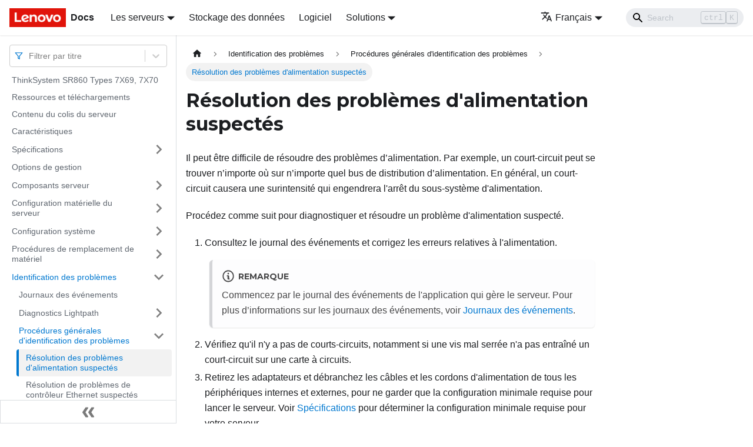

--- FILE ---
content_type: text/html; charset=UTF-8
request_url: https://pubs.lenovo.com/sr860/fr/resolving_power_problems
body_size: 7497
content:
<!doctype html>
<html lang="fr" dir="ltr" class="docs-wrapper docs-doc-page docs-version-current plugin-docs plugin-id-default docs-doc-id-resolving_power_problems" data-has-hydrated="false">
<head>
<meta charset="UTF-8">

<title data-rh="true">Résolution des problèmes d&#x27;alimentation suspectés | ThinkSystem SR860 | Lenovo Docs</title><meta data-rh="true" name="viewport" content="width=device-width,initial-scale=1"><meta data-rh="true" name="twitter:card" content="summary_large_image"><meta data-rh="true" property="og:image" content="https://pubs.lenovo.com/sr860/fr/img/product_soc.png"><meta data-rh="true" name="twitter:image" content="https://pubs.lenovo.com/sr860/fr/img/product_soc.png"><meta data-rh="true" property="og:url" content="https://pubs.lenovo.com/sr860/fr/resolving_power_problems"><meta data-rh="true" name="docusaurus_locale" content="fr"><meta data-rh="true" name="docsearch:language" content="fr"><meta data-rh="true" name="keywords" content="SR860,7X69,7X70"><meta data-rh="true" name="og:site_name" content="Lenovo Documentation"><meta data-rh="true" name="robots" content="max-image-preview:large"><meta data-rh="true" name="docusaurus_version" content="current"><meta data-rh="true" name="docusaurus_tag" content="docs-default-current"><meta data-rh="true" name="docsearch:version" content="current"><meta data-rh="true" name="docsearch:docusaurus_tag" content="docs-default-current"><meta data-rh="true" property="og:title" content="Résolution des problèmes d&#x27;alimentation suspectés | ThinkSystem SR860 | Lenovo Docs"><meta data-rh="true" name="description" content="Il peut être difficile de résoudre des problèmes d’alimentation. Par exemple, un court-circuit peut se trouver n’importe où sur n’importe quel bus de distribution d’alimentation. En général, un court-circuit causera une surintensité qui engendrera l&#x27;arrêt du sous-système d&#x27;alimentation."><meta data-rh="true" property="og:description" content="Il peut être difficile de résoudre des problèmes d’alimentation. Par exemple, un court-circuit peut se trouver n’importe où sur n’importe quel bus de distribution d’alimentation. En général, un court-circuit causera une surintensité qui engendrera l&#x27;arrêt du sous-système d&#x27;alimentation."><link data-rh="true" rel="icon" href="/sr860/fr/img/favicon.ico"><link data-rh="true" rel="canonical" href="https://pubs.lenovo.com/sr860/fr/resolving_power_problems"><link data-rh="true" rel="alternate" href="https://pubs.lenovo.com/sr860/resolving_power_problems" hreflang="en"><link data-rh="true" rel="alternate" href="https://pubs.lenovo.com/sr860/de/resolving_power_problems" hreflang="de"><link data-rh="true" rel="alternate" href="https://pubs.lenovo.com/sr860/es/resolving_power_problems" hreflang="es"><link data-rh="true" rel="alternate" href="https://pubs.lenovo.com/sr860/fr/resolving_power_problems" hreflang="fr"><link data-rh="true" rel="alternate" href="https://pubs.lenovo.com/sr860/it/resolving_power_problems" hreflang="it"><link data-rh="true" rel="alternate" href="https://pubs.lenovo.com/sr860/zh-CN/resolving_power_problems" hreflang="zh-CN"><link data-rh="true" rel="alternate" href="https://pubs.lenovo.com/sr860/resolving_power_problems" hreflang="x-default"><link rel="preconnect" href="https://www.google-analytics.com">
<link rel="preconnect" href="https://www.googletagmanager.com">
<script async src="https://www.googletagmanager.com/gtag/js?id=G-XM7YNY3PYK"></script>
<script>function gtag(){dataLayer.push(arguments)}window.dataLayer=window.dataLayer||[],gtag("js",new Date),gtag("config","G-XM7YNY3PYK",{anonymize_ip:!0})</script><link rel="stylesheet" href="/sr860/fr/assets/css/styles.892d8acf.css">
<link rel="preload" href="/sr860/fr/assets/js/runtime~main.82109b55.js" as="script">
<link rel="preload" href="/sr860/fr/assets/js/main.a88dd175.js" as="script">
</head>
<body class="navigation-with-keyboard">
<script>!function(){function t(t){document.documentElement.setAttribute("data-theme",t)}var e=function(){var t=null;try{t=new URLSearchParams(window.location.search).get("docusaurus-theme")}catch(t){}return t}()||function(){var t=null;try{t=localStorage.getItem("theme")}catch(t){}return t}();t(null!==e?e:"light")}()</script><div id="__docusaurus">
<div role="region" aria-label="Aller au contenu principal"><a class="skipToContent_FR4N" href="#__docusaurus_skipToContent_fallback">Aller au contenu principal</a></div><nav aria-label="Main" class="navbar navbar--fixed-top navbarHideable_glH5"><div class="navbar__inner"><div class="navbar__items"><button aria-label="Ouvrir/fermer la barre de navigation" aria-expanded="false" class="navbar__toggle clean-btn" type="button"><svg width="30" height="30" viewBox="0 0 30 30" aria-hidden="true"><path stroke="currentColor" stroke-linecap="round" stroke-miterlimit="10" stroke-width="2" d="M4 7h22M4 15h22M4 23h22"></path></svg></button><a href="https://pubs.lenovo.com/fr/" target="_self" rel="noopener noreferrer" class="navbar__brand"><div class="navbar__logo"><img src="/sr860/fr/img/lenovo.png" alt="Lenovo Logo" class="themedImage_zFba themedImage--light_SMtw" height="32" width="96"><img src="/sr860/fr/img/lenovo.png" alt="Lenovo Logo" class="themedImage_zFba themedImage--dark_SHhT" height="32" width="96"></div><b class="navbar__title text--truncate">Docs</b></a><div class="navbar__item dropdown dropdown--hoverable"><a href="#" aria-haspopup="true" aria-expanded="false" role="button" class="navbar__link">Les serveurs</a><ul class="dropdown__menu"><li><a href="https://pubs.lenovo.com/fr/thinksystem" target="_self" rel="noopener noreferrer" class="dropdown__link externalLink-none">ThinkSystem<svg width="12" height="12" aria-hidden="true" viewBox="0 0 24 24" class="iconExternalLink_SHu7"><path fill="currentColor" d="M21 13v10h-21v-19h12v2h-10v15h17v-8h2zm3-12h-10.988l4.035 4-6.977 7.07 2.828 2.828 6.977-7.07 4.125 4.172v-11z"></path></svg></a></li><li><a href="https://pubs.lenovo.com/fr/thinkedge" target="_self" rel="noopener noreferrer" class="dropdown__link externalLink-none">ThinkEdge<svg width="12" height="12" aria-hidden="true" viewBox="0 0 24 24" class="iconExternalLink_SHu7"><path fill="currentColor" d="M21 13v10h-21v-19h12v2h-10v15h17v-8h2zm3-12h-10.988l4.035 4-6.977 7.07 2.828 2.828 6.977-7.07 4.125 4.172v-11z"></path></svg></a></li><li><a href="https://pubs.lenovo.com/fr/systemx" target="_self" rel="noopener noreferrer" class="dropdown__link externalLink-none">System x<svg width="12" height="12" aria-hidden="true" viewBox="0 0 24 24" class="iconExternalLink_SHu7"><path fill="currentColor" d="M21 13v10h-21v-19h12v2h-10v15h17v-8h2zm3-12h-10.988l4.035 4-6.977 7.07 2.828 2.828 6.977-7.07 4.125 4.172v-11z"></path></svg></a></li><li><a href="https://serveroption.lenovo.com/" target="_blank" rel="noopener noreferrer" class="dropdown__link">Option<svg width="12" height="12" aria-hidden="true" viewBox="0 0 24 24" class="iconExternalLink_SHu7"><path fill="currentColor" d="M21 13v10h-21v-19h12v2h-10v15h17v-8h2zm3-12h-10.988l4.035 4-6.977 7.07 2.828 2.828 6.977-7.07 4.125 4.172v-11z"></path></svg></a></li></ul></div><a href="https://datacentersupport.lenovo.com/storagepubs" target="_self" rel="noopener noreferrer" class="navbar__item navbar__link externalLink-none">Stockage des données<svg width="13.5" height="13.5" aria-hidden="true" viewBox="0 0 24 24" class="iconExternalLink_SHu7"><path fill="currentColor" d="M21 13v10h-21v-19h12v2h-10v15h17v-8h2zm3-12h-10.988l4.035 4-6.977 7.07 2.828 2.828 6.977-7.07 4.125 4.172v-11z"></path></svg></a><a href="https://pubs.lenovo.com/fr/software" target="_self" rel="noopener noreferrer" class="navbar__item navbar__link externalLink-none">Logiciel<svg width="13.5" height="13.5" aria-hidden="true" viewBox="0 0 24 24" class="iconExternalLink_SHu7"><path fill="currentColor" d="M21 13v10h-21v-19h12v2h-10v15h17v-8h2zm3-12h-10.988l4.035 4-6.977 7.07 2.828 2.828 6.977-7.07 4.125 4.172v-11z"></path></svg></a><div class="navbar__item dropdown dropdown--hoverable"><a href="#" aria-haspopup="true" aria-expanded="false" role="button" class="navbar__link">Solutions</a><ul class="dropdown__menu"><li><a href="https://pubs.lenovo.com/fr/thinkagile" target="_self" rel="noopener noreferrer" class="dropdown__link externalLink-none">ThinkAgile<svg width="12" height="12" aria-hidden="true" viewBox="0 0 24 24" class="iconExternalLink_SHu7"><path fill="currentColor" d="M21 13v10h-21v-19h12v2h-10v15h17v-8h2zm3-12h-10.988l4.035 4-6.977 7.07 2.828 2.828 6.977-7.07 4.125 4.172v-11z"></path></svg></a></li><li><a href="https://pubs.lenovo.com/fr/water-cooling-solution" target="_self" rel="noopener noreferrer" class="dropdown__link externalLink-none">Water Cooling Solution<svg width="12" height="12" aria-hidden="true" viewBox="0 0 24 24" class="iconExternalLink_SHu7"><path fill="currentColor" d="M21 13v10h-21v-19h12v2h-10v15h17v-8h2zm3-12h-10.988l4.035 4-6.977 7.07 2.828 2.828 6.977-7.07 4.125 4.172v-11z"></path></svg></a></li></ul></div></div><div class="navbar__items navbar__items--right"><div class="navbar__item dropdown dropdown--hoverable dropdown--right"><a href="#" aria-haspopup="true" aria-expanded="false" role="button" class="navbar__link"><svg viewBox="0 0 24 24" width="20" height="20" aria-hidden="true" class="iconLanguage_DSK9"><path fill="currentColor" d="M12.87 15.07l-2.54-2.51.03-.03c1.74-1.94 2.98-4.17 3.71-6.53H17V4h-7V2H8v2H1v1.99h11.17C11.5 7.92 10.44 9.75 9 11.35 8.07 10.32 7.3 9.19 6.69 8h-2c.73 1.63 1.73 3.17 2.98 4.56l-5.09 5.02L4 19l5-5 3.11 3.11.76-2.04zM18.5 10h-2L12 22h2l1.12-3h4.75L21 22h2l-4.5-12zm-2.62 7l1.62-4.33L19.12 17h-3.24z"></path></svg>Français</a><ul class="dropdown__menu"><li><a href="/sr860/resolving_power_problems" target="_self" rel="noopener noreferrer" class="dropdown__link" lang="en">English</a></li><li><a href="/sr860/de/resolving_power_problems" target="_self" rel="noopener noreferrer" class="dropdown__link" lang="de">Deutsch</a></li><li><a href="/sr860/es/resolving_power_problems" target="_self" rel="noopener noreferrer" class="dropdown__link" lang="es">Español</a></li><li><a href="/sr860/fr/resolving_power_problems" target="_self" rel="noopener noreferrer" class="dropdown__link dropdown__link--active" lang="fr">Français</a></li><li><a href="/sr860/it/resolving_power_problems" target="_self" rel="noopener noreferrer" class="dropdown__link" lang="it">Italiano</a></li><li><a href="/sr860/zh-CN/resolving_power_problems" target="_self" rel="noopener noreferrer" class="dropdown__link" lang="zh-CN">简体中文</a></li></ul></div><div class="searchBox_BlU4"><div class="navbar__search searchBarContainer_h4SQ"><input placeholder="Search" aria-label="Search" class="navbar__search-input"><div class="loadingRing_kmHx searchBarLoadingRing_AT3w"><div></div><div></div><div></div><div></div></div></div></div></div></div><div role="presentation" class="navbar-sidebar__backdrop"></div></nav><div id="__docusaurus_skipToContent_fallback" class="main-wrapper mainWrapper_OJKY docsWrapper_a8OH"><button aria-label="Retour au début de la page" class="clean-btn theme-back-to-top-button backToTopButton_xZQ7" type="button"></button><div class="docPage_LEBb"><aside class="theme-doc-sidebar-container docSidebarContainer_TOXn"><div class="sidebarViewport_swqP"><div class="sidebar_TiFu sidebarWithHideableNavbar_b5mb"><a href="https://pubs.lenovo.com/fr/" target="_self" rel="noopener noreferrer" tabindex="-1" class="sidebarLogo_Jpyc"><img src="/sr860/fr/img/lenovo.png" alt="Lenovo Logo" class="themedImage_zFba themedImage--light_SMtw" height="32" width="96"><img src="/sr860/fr/img/lenovo.png" alt="Lenovo Logo" class="themedImage_zFba themedImage--dark_SHhT" height="32" width="96"><b>Docs</b></a><nav aria-label="Docs sidebar" class="menu thin-scrollbar menu_Y1UP"><style data-emotion="css b62m3t-container">.css-b62m3t-container{position:relative;box-sizing:border-box;}</style><div class="titleFilter_mcU3 css-b62m3t-container"><style data-emotion="css 7pg0cj-a11yText">.css-7pg0cj-a11yText{z-index:9999;border:0;clip:rect(1px, 1px, 1px, 1px);height:1px;width:1px;position:absolute;overflow:hidden;padding:0;white-space:nowrap;}</style><span id="react-select-899-live-region" class="css-7pg0cj-a11yText"></span><span aria-live="polite" aria-atomic="false" aria-relevant="additions text" role="log" class="css-7pg0cj-a11yText"></span><style data-emotion="css 13cymwt-control">.css-13cymwt-control{-webkit-align-items:center;-webkit-box-align:center;-ms-flex-align:center;align-items:center;cursor:default;display:-webkit-box;display:-webkit-flex;display:-ms-flexbox;display:flex;-webkit-box-flex-wrap:wrap;-webkit-flex-wrap:wrap;-ms-flex-wrap:wrap;flex-wrap:wrap;-webkit-box-pack:justify;-webkit-justify-content:space-between;justify-content:space-between;min-height:38px;outline:0!important;position:relative;-webkit-transition:all 100ms;transition:all 100ms;background-color:hsl(0, 0%, 100%);border-color:hsl(0, 0%, 80%);border-radius:4px;border-style:solid;border-width:1px;box-sizing:border-box;}.css-13cymwt-control:hover{border-color:hsl(0, 0%, 70%);}</style><div class="title-filter__control css-13cymwt-control"><svg stroke="currentColor" fill="none" stroke-width="2" viewBox="0 0 24 24" stroke-linecap="round" stroke-linejoin="round" class="titleFilterIcon_Fmk3" height="1em" width="1em" xmlns="http://www.w3.org/2000/svg"><polygon points="22 3 2 3 10 12.46 10 19 14 21 14 12.46 22 3"></polygon></svg> <style data-emotion="css hlgwow">.css-hlgwow{-webkit-align-items:center;-webkit-box-align:center;-ms-flex-align:center;align-items:center;display:grid;-webkit-flex:1;-ms-flex:1;flex:1;-webkit-box-flex-wrap:wrap;-webkit-flex-wrap:wrap;-ms-flex-wrap:wrap;flex-wrap:wrap;-webkit-overflow-scrolling:touch;position:relative;overflow:hidden;padding:2px 8px;box-sizing:border-box;}</style><div class="title-filter__value-container css-hlgwow"><style data-emotion="css 1jqq78o-placeholder">.css-1jqq78o-placeholder{grid-area:1/1/2/3;color:hsl(0, 0%, 50%);margin-left:2px;margin-right:2px;box-sizing:border-box;}</style><div class="title-filter__placeholder css-1jqq78o-placeholder" id="react-select-899-placeholder">Filtrer par titre</div><style data-emotion="css 19bb58m">.css-19bb58m{visibility:visible;-webkit-flex:1 1 auto;-ms-flex:1 1 auto;flex:1 1 auto;display:inline-grid;grid-area:1/1/2/3;grid-template-columns:0 min-content;margin:2px;padding-bottom:2px;padding-top:2px;color:hsl(0, 0%, 20%);box-sizing:border-box;}.css-19bb58m:after{content:attr(data-value) " ";visibility:hidden;white-space:pre;grid-area:1/2;font:inherit;min-width:2px;border:0;margin:0;outline:0;padding:0;}</style><div class="title-filter__input-container css-19bb58m" data-value=""><input class="title-filter__input" style="label:input;color:inherit;background:0;opacity:1;width:100%;grid-area:1 / 2;font:inherit;min-width:2px;border:0;margin:0;outline:0;padding:0" autocapitalize="none" autocomplete="off" autocorrect="off" id="react-select-899-input" spellcheck="false" tabindex="0" aria-autocomplete="list" aria-expanded="false" aria-haspopup="true" role="combobox" aria-activedescendant="" aria-describedby="react-select-899-placeholder"></div></div><style data-emotion="css 1wy0on6">.css-1wy0on6{-webkit-align-items:center;-webkit-box-align:center;-ms-flex-align:center;align-items:center;-webkit-align-self:stretch;-ms-flex-item-align:stretch;align-self:stretch;display:-webkit-box;display:-webkit-flex;display:-ms-flexbox;display:flex;-webkit-flex-shrink:0;-ms-flex-negative:0;flex-shrink:0;box-sizing:border-box;}</style><div class="title-filter__indicators css-1wy0on6"><style data-emotion="css 1u9des2-indicatorSeparator">.css-1u9des2-indicatorSeparator{-webkit-align-self:stretch;-ms-flex-item-align:stretch;align-self:stretch;width:1px;background-color:hsl(0, 0%, 80%);margin-bottom:8px;margin-top:8px;box-sizing:border-box;}</style><span class="title-filter__indicator-separator css-1u9des2-indicatorSeparator"></span><style data-emotion="css 1xc3v61-indicatorContainer">.css-1xc3v61-indicatorContainer{display:-webkit-box;display:-webkit-flex;display:-ms-flexbox;display:flex;-webkit-transition:color 150ms;transition:color 150ms;color:hsl(0, 0%, 80%);padding:8px;box-sizing:border-box;}.css-1xc3v61-indicatorContainer:hover{color:hsl(0, 0%, 60%);}</style><div class="title-filter__indicator title-filter__dropdown-indicator css-1xc3v61-indicatorContainer" aria-hidden="true"><style data-emotion="css 8mmkcg">.css-8mmkcg{display:inline-block;fill:currentColor;line-height:1;stroke:currentColor;stroke-width:0;}</style><svg height="20" width="20" viewBox="0 0 20 20" aria-hidden="true" focusable="false" class="css-8mmkcg"><path d="M4.516 7.548c0.436-0.446 1.043-0.481 1.576 0l3.908 3.747 3.908-3.747c0.533-0.481 1.141-0.446 1.574 0 0.436 0.445 0.408 1.197 0 1.615-0.406 0.418-4.695 4.502-4.695 4.502-0.217 0.223-0.502 0.335-0.787 0.335s-0.57-0.112-0.789-0.335c0 0-4.287-4.084-4.695-4.502s-0.436-1.17 0-1.615z"></path></svg></div></div></div></div><ul class="theme-doc-sidebar-menu menu__list"><li class="theme-doc-sidebar-item-link theme-doc-sidebar-item-link-level-1 menu__list-item"><a class="menu__link" href="/sr860/fr/">ThinkSystem SR860 Types 7X69, 7X70</a></li><li class="theme-doc-sidebar-item-link theme-doc-sidebar-item-link-level-1 menu__list-item"><a class="menu__link" href="/sr860/fr/pdf_files">Ressources et téléchargements</a></li><li class="theme-doc-sidebar-item-link theme-doc-sidebar-item-link-level-1 menu__list-item"><a class="menu__link" href="/sr860/fr/server_package_contents">Contenu du colis du serveur</a></li><li class="theme-doc-sidebar-item-link theme-doc-sidebar-item-link-level-1 menu__list-item"><a class="menu__link" href="/sr860/fr/server_features">Caractéristiques</a></li><li class="theme-doc-sidebar-item-category theme-doc-sidebar-item-category-level-1 menu__list-item menu__list-item--collapsed"><div class="menu__list-item-collapsible"><a class="menu__link menu__link--sublist" aria-expanded="false" href="/sr860/fr/server_specifications">Spécifications</a><button aria-label="Plier/Déplier la catégorie &#x27;Spécifications&#x27; de la barre latérale" type="button" class="clean-btn menu__caret"></button></div></li><li class="theme-doc-sidebar-item-link theme-doc-sidebar-item-link-level-1 menu__list-item"><a class="menu__link" href="/sr860/fr/management_options">Options de gestion</a></li><li class="theme-doc-sidebar-item-category theme-doc-sidebar-item-category-level-1 menu__list-item menu__list-item--collapsed"><div class="menu__list-item-collapsible"><a class="menu__link menu__link--sublist" aria-expanded="false" href="/sr860/fr/server_components">Composants serveur</a><button aria-label="Plier/Déplier la catégorie &#x27;Composants serveur&#x27; de la barre latérale" type="button" class="clean-btn menu__caret"></button></div></li><li class="theme-doc-sidebar-item-category theme-doc-sidebar-item-category-level-1 menu__list-item menu__list-item--collapsed"><div class="menu__list-item-collapsible"><a class="menu__link menu__link--sublist" aria-expanded="false" href="/sr860/fr/server_setup">Configuration matérielle du serveur</a><button aria-label="Plier/Déplier la catégorie &#x27;Configuration matérielle du serveur&#x27; de la barre latérale" type="button" class="clean-btn menu__caret"></button></div></li><li class="theme-doc-sidebar-item-category theme-doc-sidebar-item-category-level-1 menu__list-item menu__list-item--collapsed"><div class="menu__list-item-collapsible"><a class="menu__link menu__link--sublist" aria-expanded="false" href="/sr860/fr/managing_your_server">Configuration système</a><button aria-label="Plier/Déplier la catégorie &#x27;Configuration système&#x27; de la barre latérale" type="button" class="clean-btn menu__caret"></button></div></li><li class="theme-doc-sidebar-item-category theme-doc-sidebar-item-category-level-1 menu__list-item menu__list-item--collapsed"><div class="menu__list-item-collapsible"><a class="menu__link menu__link--sublist" aria-expanded="false" href="/sr860/fr/maintenance_manual_hardware_replacement_procedures">Procédures de remplacement de matériel</a><button aria-label="Plier/Déplier la catégorie &#x27;Procédures de remplacement de matériel&#x27; de la barre latérale" type="button" class="clean-btn menu__caret"></button></div></li><li class="theme-doc-sidebar-item-category theme-doc-sidebar-item-category-level-1 menu__list-item"><div class="menu__list-item-collapsible"><a class="menu__link menu__link--sublist menu__link--active" aria-expanded="true" href="/sr860/fr/maintenance_manual_problem_determination">Identification des problèmes</a><button aria-label="Plier/Déplier la catégorie &#x27;Identification des problèmes&#x27; de la barre latérale" type="button" class="clean-btn menu__caret"></button></div><ul style="display:block;overflow:visible;height:auto" class="menu__list"><li class="theme-doc-sidebar-item-link theme-doc-sidebar-item-link-level-2 menu__list-item"><a class="menu__link" tabindex="0" href="/sr860/fr/event_logs">Journaux des événements</a></li><li class="theme-doc-sidebar-item-category theme-doc-sidebar-item-category-level-2 menu__list-item menu__list-item--collapsed"><div class="menu__list-item-collapsible"><a class="menu__link menu__link--sublist" aria-expanded="false" tabindex="0" href="/sr860/fr/light_path_diagnostics">Diagnostics Lightpath</a><button aria-label="Plier/Déplier la catégorie &#x27;Diagnostics Lightpath&#x27; de la barre latérale" type="button" class="clean-btn menu__caret"></button></div></li><li class="theme-doc-sidebar-item-category theme-doc-sidebar-item-category-level-2 menu__list-item"><div class="menu__list-item-collapsible"><a class="menu__link menu__link--sublist menu__link--active" aria-expanded="true" tabindex="0" href="/sr860/fr/general_problem_resolution_procedures">Procédures générales d&#x27;identification des problèmes</a><button aria-label="Plier/Déplier la catégorie &#x27;Procédures générales d&#x27;identification des problèmes&#x27; de la barre latérale" type="button" class="clean-btn menu__caret"></button></div><ul style="display:block;overflow:visible;height:auto" class="menu__list"><li class="theme-doc-sidebar-item-link theme-doc-sidebar-item-link-level-3 menu__list-item"><a class="menu__link menu__link--active" aria-current="page" tabindex="0" href="/sr860/fr/resolving_power_problems">Résolution des problèmes d&#x27;alimentation suspectés</a></li><li class="theme-doc-sidebar-item-link theme-doc-sidebar-item-link-level-3 menu__list-item"><a class="menu__link" tabindex="0" href="/sr860/fr/resolving_ethernet_controller_problems">Résolution de problèmes de contrôleur Ethernet suspectés</a></li></ul></li><li class="theme-doc-sidebar-item-category theme-doc-sidebar-item-category-level-2 menu__list-item menu__list-item--collapsed"><div class="menu__list-item-collapsible"><a class="menu__link menu__link--sublist" aria-expanded="false" tabindex="0" href="/sr860/fr/troubleshooting_by_symptom">Dépannage par symptôme</a><button aria-label="Plier/Déplier la catégorie &#x27;Dépannage par symptôme&#x27; de la barre latérale" type="button" class="clean-btn menu__caret"></button></div></li></ul></li><li class="theme-doc-sidebar-item-category theme-doc-sidebar-item-category-level-1 menu__list-item menu__list-item--collapsed"><div class="menu__list-item-collapsible"><a class="menu__link menu__link--sublist" aria-expanded="false" href="/sr860/fr/messages_introduction">Messages</a><button aria-label="Plier/Déplier la catégorie &#x27;Messages&#x27; de la barre latérale" type="button" class="clean-btn menu__caret"></button></div></li><li class="theme-doc-sidebar-item-link theme-doc-sidebar-item-link-level-1 menu__list-item"><a class="menu__link" href="/sr860/fr/service_bulletins">Astuces</a></li><li class="theme-doc-sidebar-item-link theme-doc-sidebar-item-link-level-1 menu__list-item"><a class="menu__link" href="/sr860/fr/security_advisories">Conseils de sécurité</a></li><li class="theme-doc-sidebar-item-category theme-doc-sidebar-item-category-level-1 menu__list-item menu__list-item--collapsed"><div class="menu__list-item-collapsible"><a class="menu__link menu__link--sublist" aria-expanded="false" href="/sr860/fr/disassemble_for_recycle">Démontage de matériel en vue du recyclage</a><button aria-label="Plier/Déplier la catégorie &#x27;Démontage de matériel en vue du recyclage&#x27; de la barre latérale" type="button" class="clean-btn menu__caret"></button></div></li><li class="theme-doc-sidebar-item-category theme-doc-sidebar-item-category-level-1 menu__list-item menu__list-item--collapsed"><div class="menu__list-item-collapsible"><a class="menu__link menu__link--sublist" aria-expanded="false" href="/sr860/fr/getting_help_and_technical_assistance">Service d&#x27;aide et d&#x27;assistance</a><button aria-label="Plier/Déplier la catégorie &#x27;Service d&#x27;aide et d&#x27;assistance&#x27; de la barre latérale" type="button" class="clean-btn menu__caret"></button></div></li></ul><div class="sidebar-resource-links"><hr><div><a href="https://lenovopress.lenovo.com/lp1053-thinksystem-sr860-server-xeon-sp-gen-2" class="menu__link" target="_BLANK"><img height="24" width="24" src="https://pubs.lenovo.com/img/lenovopress.png"><span class="sidebarLinks-name">ThinkSystem SR860 Server Product Guide</span><div><svg stroke="currentColor" fill="currentColor" stroke-width="0" viewBox="0 0 512 512" height="0.875rem" width="0.875rem" xmlns="http://www.w3.org/2000/svg"><path d="M432,320H400a16,16,0,0,0-16,16V448H64V128H208a16,16,0,0,0,16-16V80a16,16,0,0,0-16-16H48A48,48,0,0,0,0,112V464a48,48,0,0,0,48,48H400a48,48,0,0,0,48-48V336A16,16,0,0,0,432,320ZM488,0h-128c-21.37,0-32.05,25.91-17,41l35.73,35.73L135,320.37a24,24,0,0,0,0,34L157.67,377a24,24,0,0,0,34,0L435.28,133.32,471,169c15,15,41,4.5,41-17V24A24,24,0,0,0,488,0Z"></path></svg></div></a></div></div></nav><button type="button" title="Réduire le menu latéral" aria-label="Réduire le menu latéral" class="button button--secondary button--outline collapseSidebarButton_e0pa"><svg width="20" height="20" aria-hidden="true" class="collapseSidebarButtonIcon_KEWD"><g fill="#7a7a7a"><path d="M9.992 10.023c0 .2-.062.399-.172.547l-4.996 7.492a.982.982 0 01-.828.454H1c-.55 0-1-.453-1-1 0-.2.059-.403.168-.551l4.629-6.942L.168 3.078A.939.939 0 010 2.528c0-.548.45-.997 1-.997h2.996c.352 0 .649.18.828.45L9.82 9.472c.11.148.172.347.172.55zm0 0"></path><path d="M19.98 10.023c0 .2-.058.399-.168.547l-4.996 7.492a.987.987 0 01-.828.454h-3c-.547 0-.996-.453-.996-1 0-.2.059-.403.168-.551l4.625-6.942-4.625-6.945a.939.939 0 01-.168-.55 1 1 0 01.996-.997h3c.348 0 .649.18.828.45l4.996 7.492c.11.148.168.347.168.55zm0 0"></path></g></svg></button></div></div></aside><main class="docMainContainer_LQPs"><div class="container padding-top--md padding-bottom--lg"><div class="row"><div class="col docItemCol_vI4R"><div class="docItemContainer_PSqr"><article><nav class="theme-doc-breadcrumbs breadcrumbsContainer_DwUf" aria-label="Fil d&#x27;Ariane"><ul class="breadcrumbs" itemscope="" itemtype="https://schema.org/BreadcrumbList"><li class="breadcrumbs__item"><a aria-label="Page d&#x27;accueil" class="breadcrumbs__link" href="/sr860/fr/"><svg viewBox="0 0 24 24" class="breadcrumbHomeIcon_Ppp2"><path d="M10 19v-5h4v5c0 .55.45 1 1 1h3c.55 0 1-.45 1-1v-7h1.7c.46 0 .68-.57.33-.87L12.67 3.6c-.38-.34-.96-.34-1.34 0l-8.36 7.53c-.34.3-.13.87.33.87H5v7c0 .55.45 1 1 1h3c.55 0 1-.45 1-1z" fill="currentColor"></path></svg></a></li><li itemscope="" itemprop="itemListElement" itemtype="https://schema.org/ListItem" class="breadcrumbs__item"><a class="breadcrumbs__link" itemprop="item" href="/sr860/fr/maintenance_manual_problem_determination"><span itemprop="name">Identification des problèmes</span></a><meta itemprop="position" content="1"></li><li itemscope="" itemprop="itemListElement" itemtype="https://schema.org/ListItem" class="breadcrumbs__item"><a class="breadcrumbs__link" itemprop="item" href="/sr860/fr/general_problem_resolution_procedures"><span itemprop="name">Procédures générales d&#x27;identification des problèmes</span></a><meta itemprop="position" content="2"></li><li itemscope="" itemprop="itemListElement" itemtype="https://schema.org/ListItem" class="breadcrumbs__item breadcrumbs__item--active"><span class="breadcrumbs__link" itemprop="name">Résolution des problèmes d&#x27;alimentation suspectés</span><meta itemprop="position" content="3"></li></ul></nav><div class="theme-doc-markdown markdown"><h1>Résolution des problèmes d&#x27;alimentation suspectés</h1><div class="body taskbody"><p class="shortdesc">Il peut être difficile de résoudre des problèmes d’alimentation. Par exemple, un court-circuit peut se trouver n’importe où sur n’importe quel bus de distribution d’alimentation. En général, un court-circuit causera une surintensité qui engendrera l&#x27;arrêt du sous-système d&#x27;alimentation.</p><p class="li stepsection">Procédez comme suit pour diagnostiquer et résoudre un problème d&#x27;alimentation suspecté.</p><ol class="ol steps"><li class="li step stepexpand"><span class="ph cmd">Consultez le journal des événements et corrigez les erreurs relatives à l&#x27;alimentation.</span><div class="itemgroup info"><div class="p"><div class="theme-admonition theme-admonition-note alert alert--secondary admonition_O6Hw"><div class="admonitionHeading_I3hY"><span class="admonitionIcon_I0ub"><svg viewBox="0 0 14 16"><path fill-rule="evenodd" d="M6.3 5.69a.942.942 0 0 1-.28-.7c0-.28.09-.52.28-.7.19-.18.42-.28.7-.28.28 0 .52.09.7.28.18.19.28.42.28.7 0 .28-.09.52-.28.7a1 1 0 0 1-.7.3c-.28 0-.52-.11-.7-.3zM8 7.99c-.02-.25-.11-.48-.31-.69-.2-.19-.42-.3-.69-.31H6c-.27.02-.48.13-.69.31-.2.2-.3.44-.31.69h1v3c.02.27.11.5.31.69.2.2.42.31.69.31h1c.27 0 .48-.11.69-.31.2-.19.3-.42.31-.69H8V7.98v.01zM7 2.3c-3.14 0-5.7 2.54-5.7 5.68 0 3.14 2.56 5.7 5.7 5.7s5.7-2.55 5.7-5.7c0-3.15-2.56-5.69-5.7-5.69v.01zM7 .98c3.86 0 7 3.14 7 7s-3.14 7-7 7-7-3.12-7-7 3.14-7 7-7z"></path></svg></span>Remarque </div><div class="admonitionContent_w5e6">Commencez par le journal des événements de l&#x27;application qui gère le serveur. Pour plus d’informations sur les journaux des événements, voir <wbr><a title="Une alerte est un message ou une autre indication signalant un événement ou un événement imminent. Les alertes sont générées par le module Lenovo XClarity Controller ou par UEFI sur les serveurs. Ces alertes sont stockées dans le journal des événements Lenovo XClarity Controller. Si le serveur est géré par le Chassis Management Module ou par Lenovo XClarity Administrator, les alertes sont automatiquement transférées à ces applications de gestion." class="xref" href="/sr860/fr/event_logs">Journaux des événements</a>.</div></div></div></div></li><li class="li step stepexpand"><span class="ph cmd">Vérifiez qu&#x27;il n&#x27;y a pas de courts-circuits, notamment si une vis mal serrée n&#x27;a pas entraîné un court-circuit sur une carte à circuits.</span></li><li class="li step stepexpand"><span class="ph cmd">Retirez les adaptateurs et débranchez les câbles et les cordons d&#x27;alimentation de tous les périphériques internes et externes, pour ne garder que la configuration minimale requise pour lancer le serveur. Voir <a title="Les informations ci-après récapitulent les caractéristiques et spécifications du serveur. Selon le modèle, certains composants peuvent ne pas être disponibles ou certaines spécifications peuvent ne pas s&#x27;appliquer." class="xref" href="/sr860/fr/server_specifications">Spécifications</a> pour déterminer la configuration minimale requise pour votre serveur.</span></li><li class="li step stepexpand"><span class="ph cmd">Rebranchez tous les cordons d&#x27;alimentation en courant alternatif et mettez le serveur sous tension. Si le serveur démarre correctement, réinstallez les adaptateurs et les périphériques un à un, afin d&#x27;isoler le problème. </span></li></ol><div class="section result"><p class="p">Si le serveur ne démarre pas avec la configuration minimale, voir <a title="Cette rubrique fournit des informations sur les différents états du voyant d&#x27;état de l&#x27;alimentation et les suggestions d&#x27;action correspondantes." class="xref" href="/sr860/fr/power_supply_leds">Voyants de l&#x27;alimentation</a> pour remplacer les composants de la configuration minimale un par un jusqu’à ce que le problème soit isolé.</p></div></div><div></div></div><div class="feedback docusaurus-mt-lg" style="color:#ccc"><svg stroke="currentColor" fill="currentColor" stroke-width="0" viewBox="0 0 24 24" class="react-icons" height="1.5em" width="1.5em" xmlns="http://www.w3.org/2000/svg"><path fill="none" d="M0 0h24v24H0V0z"></path><path d="M20 4H4c-1.1 0-1.99.9-1.99 2L2 18c0 1.1.9 2 2 2h16c1.1 0 2-.9 2-2V6c0-1.1-.9-2-2-2zm0 14H4V8l8 5 8-5v10zm-8-7L4 6h16l-8 5z"></path></svg>Envoyer des commentaires</div></article><nav class="pagination-nav docusaurus-mt-lg" aria-label="Pages de documentation"><a class="pagination-nav__link pagination-nav__link--prev" href="/sr860/fr/general_problem_resolution_procedures"><div class="pagination-nav__sublabel">Précédent</div><div class="pagination-nav__label">Procédures générales d&#x27;identification des problèmes</div></a><a class="pagination-nav__link pagination-nav__link--next" href="/sr860/fr/resolving_ethernet_controller_problems"><div class="pagination-nav__sublabel">Suivant</div><div class="pagination-nav__label">Résolution de problèmes de contrôleur Ethernet suspectés</div></a></nav></div></div></div></div></main></div></div><footer class="footer footer--dark"><div class="container container-fluid"><div class="footer__bottom text--center"><div class="footer__copyright">© 2025 Lenovo. All rights reserved. <span class="lenovo-policy"><a href="https://www.lenovo.com/privacy/" target="_blank">Privacy Policy</a> | <a href="https://www.lenovo.com/us/en/legal/" target="_blank">Terms of Use</a></span></div></div></div></footer></div>
<script src="/sr860/fr/assets/js/runtime~main.82109b55.js"></script>
<script src="/sr860/fr/assets/js/main.a88dd175.js"></script>
</body>
</html>

--- FILE ---
content_type: application/javascript
request_url: https://pubs.lenovo.com/sr860/fr/assets/js/main.a88dd175.js
body_size: 176294
content:
/*! For license information please see main.a88dd175.js.LICENSE.txt */
(self.webpackChunkdocs_importer=self.webpackChunkdocs_importer||[]).push([[40179],{23735:(e,r,t)=>{"use strict";function n(e){var r,t,s="";if("string"==typeof e||"number"==typeof e)s+=e;else if("object"==typeof e)if(Array.isArray(e))for(r=0;r<e.length;r++)e[r]&&(t=n(e[r]))&&(s&&(s+=" "),s+=t);else for(r in e)e[r]&&(s&&(s+=" "),s+=r);return s}t.d(r,{Z:()=>s});const s=function(){for(var e,r,t=0,s="";t<arguments.length;)(e=arguments[t++])&&(r=n(e))&&(s&&(s+=" "),s+=r);return s}},73346:(e,r,t)=>{"use strict";function n(e){var r,t,s="";if("string"==typeof e||"number"==typeof e)s+=e;else if("object"==typeof e)if(Array.isArray(e))for(r=0;r<e.length;r++)e[r]&&(t=n(e[r]))&&(s&&(s+=" "),s+=t);else for(r in e)e[r]&&(s&&(s+=" "),s+=r);return s}t.d(r,{Z:()=>s});const s=function(){for(var e,r,t=0,s="";t<arguments.length;)(e=arguments[t++])&&(r=n(e))&&(s&&(s+=" "),s+=r);return s}},33839:(e,r,t)=>{"use strict";function n(e){var r,t,s="";if("string"==typeof e||"number"==typeof e)s+=e;else if("object"==typeof e)if(Array.isArray(e))for(r=0;r<e.length;r++)e[r]&&(t=n(e[r]))&&(s&&(s+=" "),s+=t);else for(r in e)e[r]&&(s&&(s+=" "),s+=r);return s}t.d(r,{Z:()=>s});const s=function(){for(var e,r,t=0,s="";t<arguments.length;)(e=arguments[t++])&&(r=n(e))&&(s&&(s+=" "),s+=r);return s}},27328:(e,r,t)=>{"use strict";t.d(r,{lX:()=>g,q_:()=>v,ob:()=>p,PP:()=>M,Ep:()=>f});var n=t(26335);function s(e){return"/"===e.charAt(0)}function o(e,r){for(var t=r,n=t+1,s=e.length;n<s;t+=1,n+=1)e[t]=e[n];e.pop()}const a=function(e,r){void 0===r&&(r="");var t,n=e&&e.split("/")||[],a=r&&r.split("/")||[],i=e&&s(e),c=r&&s(r),d=i||c;if(e&&s(e)?a=n:n.length&&(a.pop(),a=a.concat(n)),!a.length)return"/";if(a.length){var u=a[a.length-1];t="."===u||".."===u||""===u}else t=!1;for(var l=0,f=a.length;f>=0;f--){var p=a[f];"."===p?o(a,f):".."===p?(o(a,f),l++):l&&(o(a,f),l--)}if(!d)for(;l--;l)a.unshift("..");!d||""===a[0]||a[0]&&s(a[0])||a.unshift("");var m=a.join("/");return t&&"/"!==m.substr(-1)&&(m+="/"),m};var i=t(94495);function c(e){return"/"===e.charAt(0)?e:"/"+e}function d(e){return"/"===e.charAt(0)?e.substr(1):e}function u(e,r){return function(e,r){return 0===e.toLowerCase().indexOf(r.toLowerCase())&&-1!=="/?#".indexOf(e.charAt(r.length))}(e,r)?e.substr(r.length):e}function l(e){return"/"===e.charAt(e.length-1)?e.slice(0,-1):e}function f(e){var r=e.pathname,t=e.search,n=e.hash,s=r||"/";return t&&"?"!==t&&(s+="?"===t.charAt(0)?t:"?"+t),n&&"#"!==n&&(s+="#"===n.charAt(0)?n:"#"+n),s}function p(e,r,t,s){var o;"string"==typeof e?(o=function(e){var r=e||"/",t="",n="",s=r.indexOf("#");-1!==s&&(n=r.substr(s),r=r.substr(0,s));var o=r.indexOf("?");return-1!==o&&(t=r.substr(o),r=r.substr(0,o)),{pathname:r,search:"?"===t?"":t,hash:"#"===n?"":n}}(e),o.state=r):(void 0===(o=(0,n.Z)({},e)).pathname&&(o.pathname=""),o.search?"?"!==o.search.charAt(0)&&(o.search="?"+o.search):o.search="",o.hash?"#"!==o.hash.charAt(0)&&(o.hash="#"+o.hash):o.hash="",void 0!==r&&void 0===o.state&&(o.state=r));try{o.pathname=decodeURI(o.pathname)}catch(i){throw i instanceof URIError?new URIError('Pathname "'+o.pathname+'" could not be decoded. This is likely caused by an invalid percent-encoding.'):i}return t&&(o.key=t),s?o.pathname?"/"!==o.pathname.charAt(0)&&(o.pathname=a(o.pathname,s.pathname)):o.pathname=s.pathname:o.pathname||(o.pathname="/"),o}function m(){var e=null;var r=[];return{setPrompt:function(r){return e=r,function(){e===r&&(e=null)}},confirmTransitionTo:function(r,t,n,s){if(null!=e){var o="function"==typeof e?e(r,t):e;"string"==typeof o?"function"==typeof n?n(o,s):s(!0):s(!1!==o)}else s(!0)},appendListener:function(e){var t=!0;function n(){t&&e.apply(void 0,arguments)}return r.push(n),function(){t=!1,r=r.filter((function(e){return e!==n}))}},notifyListeners:function(){for(var e=arguments.length,t=new Array(e),n=0;n<e;n++)t[n]=arguments[n];r.forEach((function(e){return e.apply(void 0,t)}))}}}var b=!("undefined"==typeof window||!window.document||!window.document.createElement);function h(e,r){r(window.confirm(e))}var _="popstate",S="hashchange";function P(){try{return window.history.state||{}}catch(e){return{}}}function g(e){void 0===e&&(e={}),b||(0,i.Z)(!1);var r,t=window.history,s=(-1===(r=window.navigator.userAgent).indexOf("Android 2.")&&-1===r.indexOf("Android 4.0")||-1===r.indexOf("Mobile Safari")||-1!==r.indexOf("Chrome")||-1!==r.indexOf("Windows Phone"))&&window.history&&"pushState"in window.history,o=!(-1===window.navigator.userAgent.indexOf("Trident")),a=e,d=a.forceRefresh,g=void 0!==d&&d,F=a.getUserConfirmation,Q=void 0===F?h:F,X=a.keyLength,y=void 0===X?6:X,I=e.basename?l(c(e.basename)):"";function v(e){var r=e||{},t=r.key,n=r.state,s=window.location,o=s.pathname+s.search+s.hash;return I&&(o=u(o,I)),p(o,n,t)}function x(){return Math.random().toString(36).substr(2,y)}var M=m();function w(e){(0,n.Z)(R,e),R.length=t.length,M.notifyListeners(R.location,R.action)}function E(e){(function(e){return void 0===e.state&&-1===navigator.userAgent.indexOf("CriOS")})(e)||N(v(e.state))}function O(){N(v(P()))}var k=!1;function N(e){if(k)k=!1,w();else{M.confirmTransitionTo(e,"POP",Q,(function(r){r?w({action:"POP",location:e}):function(e){var r=R.location,t=A.indexOf(r.key);-1===t&&(t=0);var n=A.indexOf(e.key);-1===n&&(n=0);var s=t-n;s&&(k=!0,D(s))}(e)}))}}var C=v(P()),A=[C.key];function j(e){return I+f(e)}function D(e){t.go(e)}var T=0;function L(e){1===(T+=e)&&1===e?(window.addEventListener(_,E),o&&window.addEventListener(S,O)):0===T&&(window.removeEventListener(_,E),o&&window.removeEventListener(S,O))}var U=!1;var R={length:t.length,action:"POP",location:C,createHref:j,push:function(e,r){var n="PUSH",o=p(e,r,x(),R.location);M.confirmTransitionTo(o,n,Q,(function(e){if(e){var r=j(o),a=o.key,i=o.state;if(s)if(t.pushState({key:a,state:i},null,r),g)window.location.href=r;else{var c=A.indexOf(R.location.key),d=A.slice(0,c+1);d.push(o.key),A=d,w({action:n,location:o})}else window.location.href=r}}))},replace:function(e,r){var n="REPLACE",o=p(e,r,x(),R.location);M.confirmTransitionTo(o,n,Q,(function(e){if(e){var r=j(o),a=o.key,i=o.state;if(s)if(t.replaceState({key:a,state:i},null,r),g)window.location.replace(r);else{var c=A.indexOf(R.location.key);-1!==c&&(A[c]=o.key),w({action:n,location:o})}else window.location.replace(r)}}))},go:D,goBack:function(){D(-1)},goForward:function(){D(1)},block:function(e){void 0===e&&(e=!1);var r=M.setPrompt(e);return U||(L(1),U=!0),function(){return U&&(U=!1,L(-1)),r()}},listen:function(e){var r=M.appendListener(e);return L(1),function(){L(-1),r()}}};return R}var F="hashchange",Q={hashbang:{encodePath:function(e){return"!"===e.charAt(0)?e:"!/"+d(e)},decodePath:function(e){return"!"===e.charAt(0)?e.substr(1):e}},noslash:{encodePath:d,decodePath:c},slash:{encodePath:c,decodePath:c}};function X(e){var r=e.indexOf("#");return-1===r?e:e.slice(0,r)}function y(){var e=window.location.href,r=e.indexOf("#");return-1===r?"":e.substring(r+1)}function I(e){window.location.replace(X(window.location.href)+"#"+e)}function v(e){void 0===e&&(e={}),b||(0,i.Z)(!1);var r=window.history,t=(window.navigator.userAgent.indexOf("Firefox"),e),s=t.getUserConfirmation,o=void 0===s?h:s,a=t.hashType,d=void 0===a?"slash":a,_=e.basename?l(c(e.basename)):"",S=Q[d],P=S.encodePath,g=S.decodePath;function v(){var e=g(y());return _&&(e=u(e,_)),p(e)}var x=m();function M(e){(0,n.Z)(U,e),U.length=r.length,x.notifyListeners(U.location,U.action)}var w=!1,E=null;function O(){var e,r,t=y(),n=P(t);if(t!==n)I(n);else{var s=v(),a=U.location;if(!w&&(r=s,(e=a).pathname===r.pathname&&e.search===r.search&&e.hash===r.hash))return;if(E===f(s))return;E=null,function(e){if(w)w=!1,M();else{var r="POP";x.confirmTransitionTo(e,r,o,(function(t){t?M({action:r,location:e}):function(e){var r=U.location,t=A.lastIndexOf(f(r));-1===t&&(t=0);var n=A.lastIndexOf(f(e));-1===n&&(n=0);var s=t-n;s&&(w=!0,j(s))}(e)}))}}(s)}}var k=y(),N=P(k);k!==N&&I(N);var C=v(),A=[f(C)];function j(e){r.go(e)}var D=0;function T(e){1===(D+=e)&&1===e?window.addEventListener(F,O):0===D&&window.removeEventListener(F,O)}var L=!1;var U={length:r.length,action:"POP",location:C,createHref:function(e){var r=document.querySelector("base"),t="";return r&&r.getAttribute("href")&&(t=X(window.location.href)),t+"#"+P(_+f(e))},push:function(e,r){var t="PUSH",n=p(e,void 0,void 0,U.location);x.confirmTransitionTo(n,t,o,(function(e){if(e){var r=f(n),s=P(_+r);if(y()!==s){E=r,function(e){window.location.hash=e}(s);var o=A.lastIndexOf(f(U.location)),a=A.slice(0,o+1);a.push(r),A=a,M({action:t,location:n})}else M()}}))},replace:function(e,r){var t="REPLACE",n=p(e,void 0,void 0,U.location);x.confirmTransitionTo(n,t,o,(function(e){if(e){var r=f(n),s=P(_+r);y()!==s&&(E=r,I(s));var o=A.indexOf(f(U.location));-1!==o&&(A[o]=r),M({action:t,location:n})}}))},go:j,goBack:function(){j(-1)},goForward:function(){j(1)},block:function(e){void 0===e&&(e=!1);var r=x.setPrompt(e);return L||(T(1),L=!0),function(){return L&&(L=!1,T(-1)),r()}},listen:function(e){var r=x.appendListener(e);return T(1),function(){T(-1),r()}}};return U}function x(e,r,t){return Math.min(Math.max(e,r),t)}function M(e){void 0===e&&(e={});var r=e,t=r.getUserConfirmation,s=r.initialEntries,o=void 0===s?["/"]:s,a=r.initialIndex,i=void 0===a?0:a,c=r.keyLength,d=void 0===c?6:c,u=m();function l(e){(0,n.Z)(g,e),g.length=g.entries.length,u.notifyListeners(g.location,g.action)}function b(){return Math.random().toString(36).substr(2,d)}var h=x(i,0,o.length-1),_=o.map((function(e){return p(e,void 0,"string"==typeof e?b():e.key||b())})),S=f;function P(e){var r=x(g.index+e,0,g.entries.length-1),n=g.entries[r];u.confirmTransitionTo(n,"POP",t,(function(e){e?l({action:"POP",location:n,index:r}):l()}))}var g={length:_.length,action:"POP",location:_[h],index:h,entries:_,createHref:S,push:function(e,r){var n="PUSH",s=p(e,r,b(),g.location);u.confirmTransitionTo(s,n,t,(function(e){if(e){var r=g.index+1,t=g.entries.slice(0);t.length>r?t.splice(r,t.length-r,s):t.push(s),l({action:n,location:s,index:r,entries:t})}}))},replace:function(e,r){var n="REPLACE",s=p(e,r,b(),g.location);u.confirmTransitionTo(s,n,t,(function(e){e&&(g.entries[g.index]=s,l({action:n,location:s}))}))},go:P,goBack:function(){P(-1)},goForward:function(){P(1)},canGo:function(e){var r=g.index+e;return r>=0&&r<g.entries.length},block:function(e){return void 0===e&&(e=!1),u.setPrompt(e)},listen:function(e){return u.appendListener(e)}};return g}},10483:(e,r,t)=>{"use strict";var n=t(72080),s={childContextTypes:!0,contextType:!0,contextTypes:!0,defaultProps:!0,displayName:!0,getDefaultProps:!0,getDerivedStateFromError:!0,getDerivedStateFromProps:!0,mixins:!0,propTypes:!0,type:!0},o={name:!0,length:!0,prototype:!0,caller:!0,callee:!0,arguments:!0,arity:!0},a={$$typeof:!0,compare:!0,defaultProps:!0,displayName:!0,propTypes:!0,type:!0},i={};function c(e){return n.isMemo(e)?a:i[e.$$typeof]||s}i[n.ForwardRef]={$$typeof:!0,render:!0,defaultProps:!0,displayName:!0,propTypes:!0},i[n.Memo]=a;var d=Object.defineProperty,u=Object.getOwnPropertyNames,l=Object.getOwnPropertySymbols,f=Object.getOwnPropertyDescriptor,p=Object.getPrototypeOf,m=Object.prototype;e.exports=function e(r,t,n){if("string"!=typeof t){if(m){var s=p(t);s&&s!==m&&e(r,s,n)}var a=u(t);l&&(a=a.concat(l(t)));for(var i=c(r),b=c(t),h=0;h<a.length;++h){var _=a[h];if(!(o[_]||n&&n[_]||b&&b[_]||i&&i[_])){var S=f(t,_);try{d(r,_,S)}catch(P){}}}}return r}},22755:e=>{"use strict";e.exports=function(e,r,t,n,s,o,a,i){if(!e){var c;if(void 0===r)c=new Error("Minified exception occurred; use the non-minified dev environment for the full error message and additional helpful warnings.");else{var d=[t,n,s,o,a,i],u=0;(c=new Error(r.replace(/%s/g,(function(){return d[u++]})))).name="Invariant Violation"}throw c.framesToPop=1,c}}},71347:e=>{e.exports=Array.isArray||function(e){return"[object Array]"==Object.prototype.toString.call(e)}},63866:function(e,r,t){var n,s;void 0===(s="function"==typeof(n=function(){return function(e){if(void 0===e)throw new Error("Lunr is not present. Please include / require Lunr before this script.");if(void 0===e.stemmerSupport)throw new Error("Lunr stemmer support is not present. Please include / require Lunr stemmer support before this script.");var r,t,n;e.fr=function(){this.pipeline.reset(),this.pipeline.add(e.fr.trimmer,e.fr.stopWordFilter,e.fr.stemmer),this.searchPipeline&&(this.searchPipeline.reset(),this.searchPipeline.add(e.fr.stemmer))},e.fr.wordCharacters="A-Za-z\xaa\xba\xc0-\xd6\xd8-\xf6\xf8-\u02b8\u02e0-\u02e4\u1d00-\u1d25\u1d2c-\u1d5c\u1d62-\u1d65\u1d6b-\u1d77\u1d79-\u1dbe\u1e00-\u1eff\u2071\u207f\u2090-\u209c\u212a\u212b\u2132\u214e\u2160-\u2188\u2c60-\u2c7f\ua722-\ua787\ua78b-\ua7ad\ua7b0-\ua7b7\ua7f7-\ua7ff\uab30-\uab5a\uab5c-\uab64\ufb00-\ufb06\uff21-\uff3a\uff41-\uff5a",e.fr.trimmer=e.trimmerSupport.generateTrimmer(e.fr.wordCharacters),e.Pipeline.registerFunction(e.fr.trimmer,"trimmer-fr"),e.fr.stemmer=(r=e.stemmerSupport.Among,t=e.stemmerSupport.SnowballProgram,n=new function(){var e,n,s,o=[new r("col",-1,-1),new r("par",-1,-1),new r("tap",-1,-1)],a=[new r("",-1,4),new r("I",0,1),new r("U",0,2),new r("Y",0,3)],i=[new r("iqU",-1,3),new r("abl",-1,3),new r("I\xe8r",-1,4),new r("i\xe8r",-1,4),new r("eus",-1,2),new r("iv",-1,1)],c=[new r("ic",-1,2),new r("abil",-1,1),new r("iv",-1,3)],d=[new r("iqUe",-1,1),new r("atrice",-1,2),new r("ance",-1,1),new r("ence",-1,5),new r("logie",-1,3),new r("able",-1,1),new r("isme",-1,1),new r("euse",-1,11),new r("iste",-1,1),new r("ive",-1,8),new r("if",-1,8),new r("usion",-1,4),new r("ation",-1,2),new r("ution",-1,4),new r("ateur",-1,2),new r("iqUes",-1,1),new r("atrices",-1,2),new r("ances",-1,1),new r("ences",-1,5),new r("logies",-1,3),new r("ables",-1,1),new r("ismes",-1,1),new r("euses",-1,11),new r("istes",-1,1),new r("ives",-1,8),new r("ifs",-1,8),new r("usions",-1,4),new r("ations",-1,2),new r("utions",-1,4),new r("ateurs",-1,2),new r("ments",-1,15),new r("ements",30,6),new r("issements",31,12),new r("it\xe9s",-1,7),new r("ment",-1,15),new r("ement",34,6),new r("issement",35,12),new r("amment",34,13),new r("emment",34,14),new r("aux",-1,10),new r("eaux",39,9),new r("eux",-1,1),new r("it\xe9",-1,7)],u=[new r("ira",-1,1),new r("ie",-1,1),new r("isse",-1,1),new r("issante",-1,1),new r("i",-1,1),new r("irai",4,1),new r("ir",-1,1),new r("iras",-1,1),new r("ies",-1,1),new r("\xeemes",-1,1),new r("isses",-1,1),new r("issantes",-1,1),new r("\xeetes",-1,1),new r("is",-1,1),new r("irais",13,1),new r("issais",13,1),new r("irions",-1,1),new r("issions",-1,1),new r("irons",-1,1),new r("issons",-1,1),new r("issants",-1,1),new r("it",-1,1),new r("irait",21,1),new r("issait",21,1),new r("issant",-1,1),new r("iraIent",-1,1),new r("issaIent",-1,1),new r("irent",-1,1),new r("issent",-1,1),new r("iront",-1,1),new r("\xeet",-1,1),new r("iriez",-1,1),new r("issiez",-1,1),new r("irez",-1,1),new r("issez",-1,1)],l=[new r("a",-1,3),new r("era",0,2),new r("asse",-1,3),new r("ante",-1,3),new r("\xe9e",-1,2),new r("ai",-1,3),new r("erai",5,2),new r("er",-1,2),new r("as",-1,3),new r("eras",8,2),new r("\xe2mes",-1,3),new r("asses",-1,3),new r("antes",-1,3),new r("\xe2tes",-1,3),new r("\xe9es",-1,2),new r("ais",-1,3),new r("erais",15,2),new r("ions",-1,1),new r("erions",17,2),new r("assions",17,3),new r("erons",-1,2),new r("ants",-1,3),new r("\xe9s",-1,2),new r("ait",-1,3),new r("erait",23,2),new r("ant",-1,3),new r("aIent",-1,3),new r("eraIent",26,2),new r("\xe8rent",-1,2),new r("assent",-1,3),new r("eront",-1,2),new r("\xe2t",-1,3),new r("ez",-1,2),new r("iez",32,2),new r("eriez",33,2),new r("assiez",33,3),new r("erez",32,2),new r("\xe9",-1,2)],f=[new r("e",-1,3),new r("I\xe8re",0,2),new r("i\xe8re",0,2),new r("ion",-1,1),new r("Ier",-1,2),new r("ier",-1,2),new r("\xeb",-1,4)],p=[new r("ell",-1,-1),new r("eill",-1,-1),new r("enn",-1,-1),new r("onn",-1,-1),new r("ett",-1,-1)],m=[17,65,16,1,0,0,0,0,0,0,0,0,0,0,0,128,130,103,8,5],b=[1,65,20,0,0,0,0,0,0,0,0,0,0,0,0,0,128],h=new t;function _(e,r,t){return!(!h.eq_s(1,e)||(h.ket=h.cursor,!h.in_grouping(m,97,251))||(h.slice_from(r),h.cursor=t,0))}function S(e,r,t){return!!h.eq_s(1,e)&&(h.ket=h.cursor,h.slice_from(r),h.cursor=t,!0)}function P(){for(var e,r;;){if(e=h.cursor,h.in_grouping(m,97,251)){if(h.bra=h.cursor,r=h.cursor,_("u","U",e))continue;if(h.cursor=r,_("i","I",e))continue;if(h.cursor=r,S("y","Y",e))continue}if(h.cursor=e,h.bra=e,!_("y","Y",e)){if(h.cursor=e,h.eq_s(1,"q")&&(h.bra=h.cursor,S("u","U",e)))continue;if(h.cursor=e,e>=h.limit)return;h.cursor++}}}function g(){for(;!h.in_grouping(m,97,251);){if(h.cursor>=h.limit)return!0;h.cursor++}for(;!h.out_grouping(m,97,251);){if(h.cursor>=h.limit)return!0;h.cursor++}return!1}function F(){var r=h.cursor;if(s=h.limit,n=s,e=s,h.in_grouping(m,97,251)&&h.in_grouping(m,97,251)&&h.cursor<h.limit)h.cursor++;else if(h.cursor=r,!h.find_among(o,3)){h.cursor=r;do{if(h.cursor>=h.limit){h.cursor=s;break}h.cursor++}while(!h.in_grouping(m,97,251))}s=h.cursor,h.cursor=r,g()||(n=h.cursor,g()||(e=h.cursor))}function Q(){for(var e,r;r=h.cursor,h.bra=r,e=h.find_among(a,4);)switch(h.ket=h.cursor,e){case 1:h.slice_from("i");break;case 2:h.slice_from("u");break;case 3:h.slice_from("y");break;case 4:if(h.cursor>=h.limit)return;h.cursor++}}function X(){return s<=h.cursor}function y(){return n<=h.cursor}function I(){return e<=h.cursor}function v(){var e,r;if(h.ket=h.cursor,e=h.find_among_b(d,43)){switch(h.bra=h.cursor,e){case 1:if(!I())return!1;h.slice_del();break;case 2:if(!I())return!1;h.slice_del(),h.ket=h.cursor,h.eq_s_b(2,"ic")&&(h.bra=h.cursor,I()?h.slice_del():h.slice_from("iqU"));break;case 3:if(!I())return!1;h.slice_from("log");break;case 4:if(!I())return!1;h.slice_from("u");break;case 5:if(!I())return!1;h.slice_from("ent");break;case 6:if(!X())return!1;if(h.slice_del(),h.ket=h.cursor,e=h.find_among_b(i,6))switch(h.bra=h.cursor,e){case 1:I()&&(h.slice_del(),h.ket=h.cursor,h.eq_s_b(2,"at")&&(h.bra=h.cursor,I()&&h.slice_del()));break;case 2:I()?h.slice_del():y()&&h.slice_from("eux");break;case 3:I()&&h.slice_del();break;case 4:X()&&h.slice_from("i")}break;case 7:if(!I())return!1;if(h.slice_del(),h.ket=h.cursor,e=h.find_among_b(c,3))switch(h.bra=h.cursor,e){case 1:I()?h.slice_del():h.slice_from("abl");break;case 2:I()?h.slice_del():h.slice_from("iqU");break;case 3:I()&&h.slice_del()}break;case 8:if(!I())return!1;if(h.slice_del(),h.ket=h.cursor,h.eq_s_b(2,"at")&&(h.bra=h.cursor,I()&&(h.slice_del(),h.ket=h.cursor,h.eq_s_b(2,"ic")))){h.bra=h.cursor,I()?h.slice_del():h.slice_from("iqU");break}break;case 9:h.slice_from("eau");break;case 10:if(!y())return!1;h.slice_from("al");break;case 11:if(I())h.slice_del();else{if(!y())return!1;h.slice_from("eux")}break;case 12:if(!y()||!h.out_grouping_b(m,97,251))return!1;h.slice_del();break;case 13:return X()&&h.slice_from("ant"),!1;case 14:return X()&&h.slice_from("ent"),!1;case 15:return r=h.limit-h.cursor,h.in_grouping_b(m,97,251)&&X()&&(h.cursor=h.limit-r,h.slice_del()),!1}return!0}return!1}function x(){var e,r;if(h.cursor<s)return!1;if(r=h.limit_backward,h.limit_backward=s,h.ket=h.cursor,!(e=h.find_among_b(u,35)))return h.limit_backward=r,!1;if(h.bra=h.cursor,1==e){if(!h.out_grouping_b(m,97,251))return h.limit_backward=r,!1;h.slice_del()}return h.limit_backward=r,!0}function M(){var e,r,t;if(h.cursor<s)return!1;if(r=h.limit_backward,h.limit_backward=s,h.ket=h.cursor,!(e=h.find_among_b(l,38)))return h.limit_backward=r,!1;switch(h.bra=h.cursor,e){case 1:if(!I())return h.limit_backward=r,!1;h.slice_del();break;case 2:h.slice_del();break;case 3:h.slice_del(),t=h.limit-h.cursor,h.ket=h.cursor,h.eq_s_b(1,"e")?(h.bra=h.cursor,h.slice_del()):h.cursor=h.limit-t}return h.limit_backward=r,!0}function w(){var e,r,t,n,o=h.limit-h.cursor;if(h.ket=h.cursor,h.eq_s_b(1,"s")?(h.bra=h.cursor,r=h.limit-h.cursor,h.out_grouping_b(b,97,232)?(h.cursor=h.limit-r,h.slice_del()):h.cursor=h.limit-o):h.cursor=h.limit-o,h.cursor>=s){if(t=h.limit_backward,h.limit_backward=s,h.ket=h.cursor,e=h.find_among_b(f,7))switch(h.bra=h.cursor,e){case 1:if(I()){if(n=h.limit-h.cursor,!h.eq_s_b(1,"s")&&(h.cursor=h.limit-n,!h.eq_s_b(1,"t")))break;h.slice_del()}break;case 2:h.slice_from("i");break;case 3:h.slice_del();break;case 4:h.eq_s_b(2,"gu")&&h.slice_del()}h.limit_backward=t}}function E(){var e=h.limit-h.cursor;h.find_among_b(p,5)&&(h.cursor=h.limit-e,h.ket=h.cursor,h.cursor>h.limit_backward&&(h.cursor--,h.bra=h.cursor,h.slice_del()))}function O(){for(var e,r=1;h.out_grouping_b(m,97,251);)r--;if(r<=0){if(h.ket=h.cursor,e=h.limit-h.cursor,!h.eq_s_b(1,"\xe9")&&(h.cursor=h.limit-e,!h.eq_s_b(1,"\xe8")))return;h.bra=h.cursor,h.slice_from("e")}}function k(){if(!v()&&(h.cursor=h.limit,!x()&&(h.cursor=h.limit,!M())))return h.cursor=h.limit,void w();h.cursor=h.limit,h.ket=h.cursor,h.eq_s_b(1,"Y")?(h.bra=h.cursor,h.slice_from("i")):(h.cursor=h.limit,h.eq_s_b(1,"\xe7")&&(h.bra=h.cursor,h.slice_from("c")))}this.setCurrent=function(e){h.setCurrent(e)},this.getCurrent=function(){return h.getCurrent()},this.stem=function(){var e=h.cursor;return P(),h.cursor=e,F(),h.limit_backward=e,h.cursor=h.limit,k(),h.cursor=h.limit,E(),h.cursor=h.limit,O(),h.cursor=h.limit_backward,Q(),!0}},function(e){return"function"==typeof e.update?e.update((function(e){return n.setCurrent(e),n.stem(),n.getCurrent()})):(n.setCurrent(e),n.stem(),n.getCurrent())}),e.Pipeline.registerFunction(e.fr.stemmer,"stemmer-fr"),e.fr.stopWordFilter=e.generateStopWordFilter("ai aie aient aies ait as au aura aurai auraient aurais aurait auras aurez auriez aurions aurons auront aux avaient avais avait avec avez aviez avions avons ayant ayez ayons c ce ceci cel\xe0 ces cet cette d dans de des du elle en es est et eu eue eues eurent eus eusse eussent eusses eussiez eussions eut eux e\xfbmes e\xfbt e\xfbtes furent fus fusse fussent fusses fussiez fussions fut f\xfbmes f\xfbt f\xfbtes ici il ils j je l la le les leur leurs lui m ma mais me mes moi mon m\xeame n ne nos notre nous on ont ou par pas pour qu que quel quelle quelles quels qui s sa sans se sera serai seraient serais serait seras serez seriez serions serons seront ses soi soient sois soit sommes son sont soyez soyons suis sur t ta te tes toi ton tu un une vos votre vous y \xe0 \xe9taient \xe9tais \xe9tait \xe9tant \xe9tiez \xe9tions \xe9t\xe9 \xe9t\xe9e \xe9t\xe9es \xe9t\xe9s \xeates".split(" ")),e.Pipeline.registerFunction(e.fr.stopWordFilter,"stopWordFilter-fr")}})?n.call(r,t,r,e):n)||(e.exports=s)},59815:function(e,r,t){var n,s;n=function(){return function(e){e.multiLanguage=function(){for(var r=Array.prototype.slice.call(arguments),t=r.join("-"),n="",s=[],o=[],a=0;a<r.length;++a)"en"==r[a]?(n+="\\w",s.unshift(e.stopWordFilter),s.push(e.stemmer),o.push(e.stemmer)):(n+=e[r[a]].wordCharacters,e[r[a]].stopWordFilter&&s.unshift(e[r[a]].stopWordFilter),e[r[a]].stemmer&&(s.push(e[r[a]].stemmer),o.push(e[r[a]].stemmer)));var i=e.trimmerSupport.generateTrimmer(n);return e.Pipeline.registerFunction(i,"lunr-multi-trimmer-"+t),s.unshift(i),function(){this.pipeline.reset(),this.pipeline.add.apply(this.pipeline,s),this.searchPipeline&&(this.searchPipeline.reset(),this.searchPipeline.add.apply(this.searchPipeline,o))}}}},void 0===(s="function"==typeof n?n.call(r,t,r,e):n)||(e.exports=s)},12225:function(e,r,t){var n,s;void 0===(s="function"==typeof(n=function(){return function(e){e.stemmerSupport={Among:function(e,r,t,n){if(this.toCharArray=function(e){for(var r=e.length,t=new Array(r),n=0;n<r;n++)t[n]=e.charCodeAt(n);return t},!e&&""!=e||!r&&0!=r||!t)throw"Bad Among initialisation: s:"+e+", substring_i: "+r+", result: "+t;this.s_size=e.length,this.s=this.toCharArray(e),this.substring_i=r,this.result=t,this.method=n},SnowballProgram:function(){var e;return{bra:0,ket:0,limit:0,cursor:0,limit_backward:0,setCurrent:function(r){e=r,this.cursor=0,this.limit=r.length,this.limit_backward=0,this.bra=this.cursor,this.ket=this.limit},getCurrent:function(){var r=e;return e=null,r},in_grouping:function(r,t,n){if(this.cursor<this.limit){var s=e.charCodeAt(this.cursor);if(s<=n&&s>=t&&r[(s-=t)>>3]&1<<(7&s))return this.cursor++,!0}return!1},in_grouping_b:function(r,t,n){if(this.cursor>this.limit_backward){var s=e.charCodeAt(this.cursor-1);if(s<=n&&s>=t&&r[(s-=t)>>3]&1<<(7&s))return this.cursor--,!0}return!1},out_grouping:function(r,t,n){if(this.cursor<this.limit){var s=e.charCodeAt(this.cursor);if(s>n||s<t)return this.cursor++,!0;if(!(r[(s-=t)>>3]&1<<(7&s)))return this.cursor++,!0}return!1},out_grouping_b:function(r,t,n){if(this.cursor>this.limit_backward){var s=e.charCodeAt(this.cursor-1);if(s>n||s<t)return this.cursor--,!0;if(!(r[(s-=t)>>3]&1<<(7&s)))return this.cursor--,!0}return!1},eq_s:function(r,t){if(this.limit-this.cursor<r)return!1;for(var n=0;n<r;n++)if(e.charCodeAt(this.cursor+n)!=t.charCodeAt(n))return!1;return this.cursor+=r,!0},eq_s_b:function(r,t){if(this.cursor-this.limit_backward<r)return!1;for(var n=0;n<r;n++)if(e.charCodeAt(this.cursor-r+n)!=t.charCodeAt(n))return!1;return this.cursor-=r,!0},find_among:function(r,t){for(var n=0,s=t,o=this.cursor,a=this.limit,i=0,c=0,d=!1;;){for(var u=n+(s-n>>1),l=0,f=i<c?i:c,p=r[u],m=f;m<p.s_size;m++){if(o+f==a){l=-1;break}if(l=e.charCodeAt(o+f)-p.s[m])break;f++}if(l<0?(s=u,c=f):(n=u,i=f),s-n<=1){if(n>0||s==n||d)break;d=!0}}for(;;){if(i>=(p=r[n]).s_size){if(this.cursor=o+p.s_size,!p.method)return p.result;var b=p.method();if(this.cursor=o+p.s_size,b)return p.result}if((n=p.substring_i)<0)return 0}},find_among_b:function(r,t){for(var n=0,s=t,o=this.cursor,a=this.limit_backward,i=0,c=0,d=!1;;){for(var u=n+(s-n>>1),l=0,f=i<c?i:c,p=(m=r[u]).s_size-1-f;p>=0;p--){if(o-f==a){l=-1;break}if(l=e.charCodeAt(o-1-f)-m.s[p])break;f++}if(l<0?(s=u,c=f):(n=u,i=f),s-n<=1){if(n>0||s==n||d)break;d=!0}}for(;;){var m;if(i>=(m=r[n]).s_size){if(this.cursor=o-m.s_size,!m.method)return m.result;var b=m.method();if(this.cursor=o-m.s_size,b)return m.result}if((n=m.substring_i)<0)return 0}},replace_s:function(r,t,n){var s=n.length-(t-r),o=e.substring(0,r),a=e.substring(t);return e=o+n+a,this.limit+=s,this.cursor>=t?this.cursor+=s:this.cursor>r&&(this.cursor=r),s},slice_check:function(){if(this.bra<0||this.bra>this.ket||this.ket>this.limit||this.limit>e.length)throw"faulty slice operation"},slice_from:function(e){this.slice_check(),this.replace_s(this.bra,this.ket,e)},slice_del:function(){this.slice_from("")},insert:function(e,r,t){var n=this.replace_s(e,r,t);e<=this.bra&&(this.bra+=n),e<=this.ket&&(this.ket+=n)},slice_to:function(){return this.slice_check(),e.substring(this.bra,this.ket)},eq_v_b:function(e){return this.eq_s_b(e.length,e)}}}},e.trimmerSupport={generateTrimmer:function(e){var r=new RegExp("^[^"+e+"]+"),t=new RegExp("[^"+e+"]+$");return function(e){return"function"==typeof e.update?e.update((function(e){return e.replace(r,"").replace(t,"")})):e.replace(r,"").replace(t,"")}}}}})?n.call(r,t,r,e):n)||(e.exports=s)},67032:(e,r,t)=>{var n,s;!function(){var o,a,i,c,d,u,l,f,p,m,b,h,_,S,P,g,F,Q,X,y,I,v,x,M,w,E,O,k,N,C,A=function(e){var r=new A.Builder;return r.pipeline.add(A.trimmer,A.stopWordFilter,A.stemmer),r.searchPipeline.add(A.stemmer),e.call(r,r),r.build()};A.version="2.3.9",A.utils={},A.utils.warn=(o=this,function(e){o.console&&console.warn&&console.warn(e)}),A.utils.asString=function(e){return null==e?"":e.toString()},A.utils.clone=function(e){if(null==e)return e;for(var r=Object.create(null),t=Object.keys(e),n=0;n<t.length;n++){var s=t[n],o=e[s];if(Array.isArray(o))r[s]=o.slice();else{if("string"!=typeof o&&"number"!=typeof o&&"boolean"!=typeof o)throw new TypeError("clone is not deep and does not support nested objects");r[s]=o}}return r},A.FieldRef=function(e,r,t){this.docRef=e,this.fieldName=r,this._stringValue=t},A.FieldRef.joiner="/",A.FieldRef.fromString=function(e){var r=e.indexOf(A.FieldRef.joiner);if(-1===r)throw"malformed field ref string";var t=e.slice(0,r),n=e.slice(r+1);return new A.FieldRef(n,t,e)},A.FieldRef.prototype.toString=function(){return null==this._stringValue&&(this._stringValue=this.fieldName+A.FieldRef.joiner+this.docRef),this._stringValue},A.Set=function(e){if(this.elements=Object.create(null),e){this.length=e.length;for(var r=0;r<this.length;r++)this.elements[e[r]]=!0}else this.length=0},A.Set.complete={intersect:function(e){return e},union:function(){return this},contains:function(){return!0}},A.Set.empty={intersect:function(){return this},union:function(e){return e},contains:function(){return!1}},A.Set.prototype.contains=function(e){return!!this.elements[e]},A.Set.prototype.intersect=function(e){var r,t,n,s=[];if(e===A.Set.complete)return this;if(e===A.Set.empty)return e;this.length<e.length?(r=this,t=e):(r=e,t=this),n=Object.keys(r.elements);for(var o=0;o<n.length;o++){var a=n[o];a in t.elements&&s.push(a)}return new A.Set(s)},A.Set.prototype.union=function(e){return e===A.Set.complete?A.Set.complete:e===A.Set.empty?this:new A.Set(Object.keys(this.elements).concat(Object.keys(e.elements)))},A.idf=function(e,r){var t=0;for(var n in e)"_index"!=n&&(t+=Object.keys(e[n]).length);var s=(r-t+.5)/(t+.5);return Math.log(1+Math.abs(s))},A.Token=function(e,r){this.str=e||"",this.metadata=r||{}},A.Token.prototype.toString=function(){return this.str},A.Token.prototype.update=function(e){return this.str=e(this.str,this.metadata),this},A.Token.prototype.clone=function(e){return e=e||function(e){return e},new A.Token(e(this.str,this.metadata),this.metadata)},A.tokenizer=function(e,r){if(null==e||null==e)return[];if(Array.isArray(e))return e.map((function(e){return new A.Token(A.utils.asString(e).toLowerCase(),A.utils.clone(r))}));for(var t=e.toString().toLowerCase(),n=t.length,s=[],o=0,a=0;o<=n;o++){var i=o-a;if(t.charAt(o).match(A.tokenizer.separator)||o==n){if(i>0){var c=A.utils.clone(r)||{};c.position=[a,i],c.index=s.length,s.push(new A.Token(t.slice(a,o),c))}a=o+1}}return s},A.tokenizer.separator=/[\s\-]+/,A.Pipeline=function(){this._stack=[]},A.Pipeline.registeredFunctions=Object.create(null),A.Pipeline.registerFunction=function(e,r){r in this.registeredFunctions&&A.utils.warn("Overwriting existing registered function: "+r),e.label=r,A.Pipeline.registeredFunctions[e.label]=e},A.Pipeline.warnIfFunctionNotRegistered=function(e){e.label&&e.label in this.registeredFunctions||A.utils.warn("Function is not registered with pipeline. This may cause problems when serialising the index.\n",e)},A.Pipeline.load=function(e){var r=new A.Pipeline;return e.forEach((function(e){var t=A.Pipeline.registeredFunctions[e];if(!t)throw new Error("Cannot load unregistered function: "+e);r.add(t)})),r},A.Pipeline.prototype.add=function(){Array.prototype.slice.call(arguments).forEach((function(e){A.Pipeline.warnIfFunctionNotRegistered(e),this._stack.push(e)}),this)},A.Pipeline.prototype.after=function(e,r){A.Pipeline.warnIfFunctionNotRegistered(r);var t=this._stack.indexOf(e);if(-1==t)throw new Error("Cannot find existingFn");t+=1,this._stack.splice(t,0,r)},A.Pipeline.prototype.before=function(e,r){A.Pipeline.warnIfFunctionNotRegistered(r);var t=this._stack.indexOf(e);if(-1==t)throw new Error("Cannot find existingFn");this._stack.splice(t,0,r)},A.Pipeline.prototype.remove=function(e){var r=this._stack.indexOf(e);-1!=r&&this._stack.splice(r,1)},A.Pipeline.prototype.run=function(e){for(var r=this._stack.length,t=0;t<r;t++){for(var n=this._stack[t],s=[],o=0;o<e.length;o++){var a=n(e[o],o,e);if(null!=a&&""!==a)if(Array.isArray(a))for(var i=0;i<a.length;i++)s.push(a[i]);else s.push(a)}e=s}return e},A.Pipeline.prototype.runString=function(e,r){var t=new A.Token(e,r);return this.run([t]).map((function(e){return e.toString()}))},A.Pipeline.prototype.reset=function(){this._stack=[]},A.Pipeline.prototype.toJSON=function(){return this._stack.map((function(e){return A.Pipeline.warnIfFunctionNotRegistered(e),e.label}))},A.Vector=function(e){this._magnitude=0,this.elements=e||[]},A.Vector.prototype.positionForIndex=function(e){if(0==this.elements.length)return 0;for(var r=0,t=this.elements.length/2,n=t-r,s=Math.floor(n/2),o=this.elements[2*s];n>1&&(o<e&&(r=s),o>e&&(t=s),o!=e);)n=t-r,s=r+Math.floor(n/2),o=this.elements[2*s];return o==e||o>e?2*s:o<e?2*(s+1):void 0},A.Vector.prototype.insert=function(e,r){this.upsert(e,r,(function(){throw"duplicate index"}))},A.Vector.prototype.upsert=function(e,r,t){this._magnitude=0;var n=this.positionForIndex(e);this.elements[n]==e?this.elements[n+1]=t(this.elements[n+1],r):this.elements.splice(n,0,e,r)},A.Vector.prototype.magnitude=function(){if(this._magnitude)return this._magnitude;for(var e=0,r=this.elements.length,t=1;t<r;t+=2){var n=this.elements[t];e+=n*n}return this._magnitude=Math.sqrt(e)},A.Vector.prototype.dot=function(e){for(var r=0,t=this.elements,n=e.elements,s=t.length,o=n.length,a=0,i=0,c=0,d=0;c<s&&d<o;)(a=t[c])<(i=n[d])?c+=2:a>i?d+=2:a==i&&(r+=t[c+1]*n[d+1],c+=2,d+=2);return r},A.Vector.prototype.similarity=function(e){return this.dot(e)/this.magnitude()||0},A.Vector.prototype.toArray=function(){for(var e=new Array(this.elements.length/2),r=1,t=0;r<this.elements.length;r+=2,t++)e[t]=this.elements[r];return e},A.Vector.prototype.toJSON=function(){return this.elements},A.stemmer=(a={ational:"ate",tional:"tion",enci:"ence",anci:"ance",izer:"ize",bli:"ble",alli:"al",entli:"ent",eli:"e",ousli:"ous",ization:"ize",ation:"ate",ator:"ate",alism:"al",iveness:"ive",fulness:"ful",ousness:"ous",aliti:"al",iviti:"ive",biliti:"ble",logi:"log"},i={icate:"ic",ative:"",alize:"al",iciti:"ic",ical:"ic",ful:"",ness:""},l="^("+(d="[^aeiou][^aeiouy]*")+")?"+(u=(c="[aeiouy]")+"[aeiou]*")+d+"("+u+")?$",f="^("+d+")?"+u+d+u+d,p="^("+d+")?"+c,m=new RegExp("^("+d+")?"+u+d),b=new RegExp(f),h=new RegExp(l),_=new RegExp(p),S=/^(.+?)(ss|i)es$/,P=/^(.+?)([^s])s$/,g=/^(.+?)eed$/,F=/^(.+?)(ed|ing)$/,Q=/.$/,X=/(at|bl|iz)$/,y=new RegExp("([^aeiouylsz])\\1$"),I=new RegExp("^"+d+c+"[^aeiouwxy]$"),v=/^(.+?[^aeiou])y$/,x=/^(.+?)(ational|tional|enci|anci|izer|bli|alli|entli|eli|ousli|ization|ation|ator|alism|iveness|fulness|ousness|aliti|iviti|biliti|logi)$/,M=/^(.+?)(icate|ative|alize|iciti|ical|ful|ness)$/,w=/^(.+?)(al|ance|ence|er|ic|able|ible|ant|ement|ment|ent|ou|ism|ate|iti|ous|ive|ize)$/,E=/^(.+?)(s|t)(ion)$/,O=/^(.+?)e$/,k=/ll$/,N=new RegExp("^"+d+c+"[^aeiouwxy]$"),C=function(e){var r,t,n,s,o,c,d;if(e.length<3)return e;if("y"==(n=e.substr(0,1))&&(e=n.toUpperCase()+e.substr(1)),o=P,(s=S).test(e)?e=e.replace(s,"$1$2"):o.test(e)&&(e=e.replace(o,"$1$2")),o=F,(s=g).test(e)){var u=s.exec(e);(s=m).test(u[1])&&(s=Q,e=e.replace(s,""))}else o.test(e)&&(r=(u=o.exec(e))[1],(o=_).test(r)&&(c=y,d=I,(o=X).test(e=r)?e+="e":c.test(e)?(s=Q,e=e.replace(s,"")):d.test(e)&&(e+="e")));return(s=v).test(e)&&(e=(r=(u=s.exec(e))[1])+"i"),(s=x).test(e)&&(r=(u=s.exec(e))[1],t=u[2],(s=m).test(r)&&(e=r+a[t])),(s=M).test(e)&&(r=(u=s.exec(e))[1],t=u[2],(s=m).test(r)&&(e=r+i[t])),o=E,(s=w).test(e)?(r=(u=s.exec(e))[1],(s=b).test(r)&&(e=r)):o.test(e)&&(r=(u=o.exec(e))[1]+u[2],(o=b).test(r)&&(e=r)),(s=O).test(e)&&(r=(u=s.exec(e))[1],o=h,c=N,((s=b).test(r)||o.test(r)&&!c.test(r))&&(e=r)),o=b,(s=k).test(e)&&o.test(e)&&(s=Q,e=e.replace(s,"")),"y"==n&&(e=n.toLowerCase()+e.substr(1)),e},function(e){return e.update(C)}),A.Pipeline.registerFunction(A.stemmer,"stemmer"),A.generateStopWordFilter=function(e){var r=e.reduce((function(e,r){return e[r]=r,e}),{});return function(e){if(e&&r[e.toString()]!==e.toString())return e}},A.stopWordFilter=A.generateStopWordFilter(["a","able","about","across","after","all","almost","also","am","among","an","and","any","are","as","at","be","because","been","but","by","can","cannot","could","dear","did","do","does","either","else","ever","every","for","from","get","got","had","has","have","he","her","hers","him","his","how","however","i","if","in","into","is","it","its","just","least","let","like","likely","may","me","might","most","must","my","neither","no","nor","not","of","off","often","on","only","or","other","our","own","rather","said","say","says","she","should","since","so","some","than","that","the","their","them","then","there","these","they","this","tis","to","too","twas","us","wants","was","we","were","what","when","where","which","while","who","whom","why","will","with","would","yet","you","your"]),A.Pipeline.registerFunction(A.stopWordFilter,"stopWordFilter"),A.trimmer=function(e){return e.update((function(e){return e.replace(/^\W+/,"").replace(/\W+$/,"")}))},A.Pipeline.registerFunction(A.trimmer,"trimmer"),A.TokenSet=function(){this.final=!1,this.edges={},this.id=A.TokenSet._nextId,A.TokenSet._nextId+=1},A.TokenSet._nextId=1,A.TokenSet.fromArray=function(e){for(var r=new A.TokenSet.Builder,t=0,n=e.length;t<n;t++)r.insert(e[t]);return r.finish(),r.root},A.TokenSet.fromClause=function(e){return"editDistance"in e?A.TokenSet.fromFuzzyString(e.term,e.editDistance):A.TokenSet.fromString(e.term)},A.TokenSet.fromFuzzyString=function(e,r){for(var t=new A.TokenSet,n=[{node:t,editsRemaining:r,str:e}];n.length;){var s=n.pop();if(s.str.length>0){var o,a=s.str.charAt(0);a in s.node.edges?o=s.node.edges[a]:(o=new A.TokenSet,s.node.edges[a]=o),1==s.str.length&&(o.final=!0),n.push({node:o,editsRemaining:s.editsRemaining,str:s.str.slice(1)})}if(0!=s.editsRemaining){if("*"in s.node.edges)var i=s.node.edges["*"];else{i=new A.TokenSet;s.node.edges["*"]=i}if(0==s.str.length&&(i.final=!0),n.push({node:i,editsRemaining:s.editsRemaining-1,str:s.str}),s.str.length>1&&n.push({node:s.node,editsRemaining:s.editsRemaining-1,str:s.str.slice(1)}),1==s.str.length&&(s.node.final=!0),s.str.length>=1){if("*"in s.node.edges)var c=s.node.edges["*"];else{c=new A.TokenSet;s.node.edges["*"]=c}1==s.str.length&&(c.final=!0),n.push({node:c,editsRemaining:s.editsRemaining-1,str:s.str.slice(1)})}if(s.str.length>1){var d,u=s.str.charAt(0),l=s.str.charAt(1);l in s.node.edges?d=s.node.edges[l]:(d=new A.TokenSet,s.node.edges[l]=d),1==s.str.length&&(d.final=!0),n.push({node:d,editsRemaining:s.editsRemaining-1,str:u+s.str.slice(2)})}}}return t},A.TokenSet.fromString=function(e){for(var r=new A.TokenSet,t=r,n=0,s=e.length;n<s;n++){var o=e[n],a=n==s-1;if("*"==o)r.edges[o]=r,r.final=a;else{var i=new A.TokenSet;i.final=a,r.edges[o]=i,r=i}}return t},A.TokenSet.prototype.toArray=function(){for(var e=[],r=[{prefix:"",node:this}];r.length;){var t=r.pop(),n=Object.keys(t.node.edges),s=n.length;t.node.final&&(t.prefix.charAt(0),e.push(t.prefix));for(var o=0;o<s;o++){var a=n[o];r.push({prefix:t.prefix.concat(a),node:t.node.edges[a]})}}return e},A.TokenSet.prototype.toString=function(){if(this._str)return this._str;for(var e=this.final?"1":"0",r=Object.keys(this.edges).sort(),t=r.length,n=0;n<t;n++){var s=r[n];e=e+s+this.edges[s].id}return e},A.TokenSet.prototype.intersect=function(e){for(var r=new A.TokenSet,t=void 0,n=[{qNode:e,output:r,node:this}];n.length;){t=n.pop();for(var s=Object.keys(t.qNode.edges),o=s.length,a=Object.keys(t.node.edges),i=a.length,c=0;c<o;c++)for(var d=s[c],u=0;u<i;u++){var l=a[u];if(l==d||"*"==d){var f=t.node.edges[l],p=t.qNode.edges[d],m=f.final&&p.final,b=void 0;l in t.output.edges?(b=t.output.edges[l]).final=b.final||m:((b=new A.TokenSet).final=m,t.output.edges[l]=b),n.push({qNode:p,output:b,node:f})}}}return r},A.TokenSet.Builder=function(){this.previousWord="",this.root=new A.TokenSet,this.uncheckedNodes=[],this.minimizedNodes={}},A.TokenSet.Builder.prototype.insert=function(e){var r,t=0;if(e<this.previousWord)throw new Error("Out of order word insertion");for(var n=0;n<e.length&&n<this.previousWord.length&&e[n]==this.previousWord[n];n++)t++;this.minimize(t),r=0==this.uncheckedNodes.length?this.root:this.uncheckedNodes[this.uncheckedNodes.length-1].child;for(n=t;n<e.length;n++){var s=new A.TokenSet,o=e[n];r.edges[o]=s,this.uncheckedNodes.push({parent:r,char:o,child:s}),r=s}r.final=!0,this.previousWord=e},A.TokenSet.Builder.prototype.finish=function(){this.minimize(0)},A.TokenSet.Builder.prototype.minimize=function(e){for(var r=this.uncheckedNodes.length-1;r>=e;r--){var t=this.uncheckedNodes[r],n=t.child.toString();n in this.minimizedNodes?t.parent.edges[t.char]=this.minimizedNodes[n]:(t.child._str=n,this.minimizedNodes[n]=t.child),this.uncheckedNodes.pop()}},A.Index=function(e){this.invertedIndex=e.invertedIndex,this.fieldVectors=e.fieldVectors,this.tokenSet=e.tokenSet,this.fields=e.fields,this.pipeline=e.pipeline},A.Index.prototype.search=function(e){return this.query((function(r){new A.QueryParser(e,r).parse()}))},A.Index.prototype.query=function(e){for(var r=new A.Query(this.fields),t=Object.create(null),n=Object.create(null),s=Object.create(null),o=Object.create(null),a=Object.create(null),i=0;i<this.fields.length;i++)n[this.fields[i]]=new A.Vector;e.call(r,r);for(i=0;i<r.clauses.length;i++){var c=r.clauses[i],d=null,u=A.Set.empty;d=c.usePipeline?this.pipeline.runString(c.term,{fields:c.fields}):[c.term];for(var l=0;l<d.length;l++){var f=d[l];c.term=f;var p=A.TokenSet.fromClause(c),m=this.tokenSet.intersect(p).toArray();if(0===m.length&&c.presence===A.Query.presence.REQUIRED){for(var b=0;b<c.fields.length;b++){o[O=c.fields[b]]=A.Set.empty}break}for(var h=0;h<m.length;h++){var _=m[h],S=this.invertedIndex[_],P=S._index;for(b=0;b<c.fields.length;b++){var g=S[O=c.fields[b]],F=Object.keys(g),Q=_+"/"+O,X=new A.Set(F);if(c.presence==A.Query.presence.REQUIRED&&(u=u.union(X),void 0===o[O]&&(o[O]=A.Set.complete)),c.presence!=A.Query.presence.PROHIBITED){if(n[O].upsert(P,c.boost,(function(e,r){return e+r})),!s[Q]){for(var y=0;y<F.length;y++){var I,v=F[y],x=new A.FieldRef(v,O),M=g[v];void 0===(I=t[x])?t[x]=new A.MatchData(_,O,M):I.add(_,O,M)}s[Q]=!0}}else void 0===a[O]&&(a[O]=A.Set.empty),a[O]=a[O].union(X)}}}if(c.presence===A.Query.presence.REQUIRED)for(b=0;b<c.fields.length;b++){o[O=c.fields[b]]=o[O].intersect(u)}}var w=A.Set.complete,E=A.Set.empty;for(i=0;i<this.fields.length;i++){var O;o[O=this.fields[i]]&&(w=w.intersect(o[O])),a[O]&&(E=E.union(a[O]))}var k=Object.keys(t),N=[],C=Object.create(null);if(r.isNegated()){k=Object.keys(this.fieldVectors);for(i=0;i<k.length;i++){x=k[i];var j=A.FieldRef.fromString(x);t[x]=new A.MatchData}}for(i=0;i<k.length;i++){var D=(j=A.FieldRef.fromString(k[i])).docRef;if(w.contains(D)&&!E.contains(D)){var T,L=this.fieldVectors[j],U=n[j.fieldName].similarity(L);if(void 0!==(T=C[D]))T.score+=U,T.matchData.combine(t[j]);else{var R={ref:D,score:U,matchData:t[j]};C[D]=R,N.push(R)}}}return N.sort((function(e,r){return r.score-e.score}))},A.Index.prototype.toJSON=function(){var e=Object.keys(this.invertedIndex).sort().map((function(e){return[e,this.invertedIndex[e]]}),this),r=Object.keys(this.fieldVectors).map((function(e){return[e,this.fieldVectors[e].toJSON()]}),this);return{version:A.version,fields:this.fields,fieldVectors:r,invertedIndex:e,pipeline:this.pipeline.toJSON()}},A.Index.load=function(e){var r={},t={},n=e.fieldVectors,s=Object.create(null),o=e.invertedIndex,a=new A.TokenSet.Builder,i=A.Pipeline.load(e.pipeline);e.version!=A.version&&A.utils.warn("Version mismatch when loading serialised index. Current version of lunr '"+A.version+"' does not match serialized index '"+e.version+"'");for(var c=0;c<n.length;c++){var d=(l=n[c])[0],u=l[1];t[d]=new A.Vector(u)}for(c=0;c<o.length;c++){var l,f=(l=o[c])[0],p=l[1];a.insert(f),s[f]=p}return a.finish(),r.fields=e.fields,r.fieldVectors=t,r.invertedIndex=s,r.tokenSet=a.root,r.pipeline=i,new A.Index(r)},A.Builder=function(){this._ref="id",this._fields=Object.create(null),this._documents=Object.create(null),this.invertedIndex=Object.create(null),this.fieldTermFrequencies={},this.fieldLengths={},this.tokenizer=A.tokenizer,this.pipeline=new A.Pipeline,this.searchPipeline=new A.Pipeline,this.documentCount=0,this._b=.75,this._k1=1.2,this.termIndex=0,this.metadataWhitelist=[]},A.Builder.prototype.ref=function(e){this._ref=e},A.Builder.prototype.field=function(e,r){if(/\//.test(e))throw new RangeError("Field '"+e+"' contains illegal character '/'");this._fields[e]=r||{}},A.Builder.prototype.b=function(e){this._b=e<0?0:e>1?1:e},A.Builder.prototype.k1=function(e){this._k1=e},A.Builder.prototype.add=function(e,r){var t=e[this._ref],n=Object.keys(this._fields);this._documents[t]=r||{},this.documentCount+=1;for(var s=0;s<n.length;s++){var o=n[s],a=this._fields[o].extractor,i=a?a(e):e[o],c=this.tokenizer(i,{fields:[o]}),d=this.pipeline.run(c),u=new A.FieldRef(t,o),l=Object.create(null);this.fieldTermFrequencies[u]=l,this.fieldLengths[u]=0,this.fieldLengths[u]+=d.length;for(var f=0;f<d.length;f++){var p=d[f];if(null==l[p]&&(l[p]=0),l[p]+=1,null==this.invertedIndex[p]){var m=Object.create(null);m._index=this.termIndex,this.termIndex+=1;for(var b=0;b<n.length;b++)m[n[b]]=Object.create(null);this.invertedIndex[p]=m}null==this.invertedIndex[p][o][t]&&(this.invertedIndex[p][o][t]=Object.create(null));for(var h=0;h<this.metadataWhitelist.length;h++){var _=this.metadataWhitelist[h],S=p.metadata[_];null==this.invertedIndex[p][o][t][_]&&(this.invertedIndex[p][o][t][_]=[]),this.invertedIndex[p][o][t][_].push(S)}}}},A.Builder.prototype.calculateAverageFieldLengths=function(){for(var e=Object.keys(this.fieldLengths),r=e.length,t={},n={},s=0;s<r;s++){var o=A.FieldRef.fromString(e[s]),a=o.fieldName;n[a]||(n[a]=0),n[a]+=1,t[a]||(t[a]=0),t[a]+=this.fieldLengths[o]}var i=Object.keys(this._fields);for(s=0;s<i.length;s++){var c=i[s];t[c]=t[c]/n[c]}this.averageFieldLength=t},A.Builder.prototype.createFieldVectors=function(){for(var e={},r=Object.keys(this.fieldTermFrequencies),t=r.length,n=Object.create(null),s=0;s<t;s++){for(var o=A.FieldRef.fromString(r[s]),a=o.fieldName,i=this.fieldLengths[o],c=new A.Vector,d=this.fieldTermFrequencies[o],u=Object.keys(d),l=u.length,f=this._fields[a].boost||1,p=this._documents[o.docRef].boost||1,m=0;m<l;m++){var b,h,_,S=u[m],P=d[S],g=this.invertedIndex[S]._index;void 0===n[S]?(b=A.idf(this.invertedIndex[S],this.documentCount),n[S]=b):b=n[S],h=b*((this._k1+1)*P)/(this._k1*(1-this._b+this._b*(i/this.averageFieldLength[a]))+P),h*=f,h*=p,_=Math.round(1e3*h)/1e3,c.insert(g,_)}e[o]=c}this.fieldVectors=e},A.Builder.prototype.createTokenSet=function(){this.tokenSet=A.TokenSet.fromArray(Object.keys(this.invertedIndex).sort())},A.Builder.prototype.build=function(){return this.calculateAverageFieldLengths(),this.createFieldVectors(),this.createTokenSet(),new A.Index({invertedIndex:this.invertedIndex,fieldVectors:this.fieldVectors,tokenSet:this.tokenSet,fields:Object.keys(this._fields),pipeline:this.searchPipeline})},A.Builder.prototype.use=function(e){var r=Array.prototype.slice.call(arguments,1);r.unshift(this),e.apply(this,r)},A.MatchData=function(e,r,t){for(var n=Object.create(null),s=Object.keys(t||{}),o=0;o<s.length;o++){var a=s[o];n[a]=t[a].slice()}this.metadata=Object.create(null),void 0!==e&&(this.metadata[e]=Object.create(null),this.metadata[e][r]=n)},A.MatchData.prototype.combine=function(e){for(var r=Object.keys(e.metadata),t=0;t<r.length;t++){var n=r[t],s=Object.keys(e.metadata[n]);null==this.metadata[n]&&(this.metadata[n]=Object.create(null));for(var o=0;o<s.length;o++){var a=s[o],i=Object.keys(e.metadata[n][a]);null==this.metadata[n][a]&&(this.metadata[n][a]=Object.create(null));for(var c=0;c<i.length;c++){var d=i[c];null==this.metadata[n][a][d]?this.metadata[n][a][d]=e.metadata[n][a][d]:this.metadata[n][a][d]=this.metadata[n][a][d].concat(e.metadata[n][a][d])}}}},A.MatchData.prototype.add=function(e,r,t){if(!(e in this.metadata))return this.metadata[e]=Object.create(null),void(this.metadata[e][r]=t);if(r in this.metadata[e])for(var n=Object.keys(t),s=0;s<n.length;s++){var o=n[s];o in this.metadata[e][r]?this.metadata[e][r][o]=this.metadata[e][r][o].concat(t[o]):this.metadata[e][r][o]=t[o]}else this.metadata[e][r]=t},A.Query=function(e){this.clauses=[],this.allFields=e},A.Query.wildcard=new String("*"),A.Query.wildcard.NONE=0,A.Query.wildcard.LEADING=1,A.Query.wildcard.TRAILING=2,A.Query.presence={OPTIONAL:1,REQUIRED:2,PROHIBITED:3},A.Query.prototype.clause=function(e){return"fields"in e||(e.fields=this.allFields),"boost"in e||(e.boost=1),"usePipeline"in e||(e.usePipeline=!0),"wildcard"in e||(e.wildcard=A.Query.wildcard.NONE),e.wildcard&A.Query.wildcard.LEADING&&e.term.charAt(0)!=A.Query.wildcard&&(e.term="*"+e.term),e.wildcard&A.Query.wildcard.TRAILING&&e.term.slice(-1)!=A.Query.wildcard&&(e.term=e.term+"*"),"presence"in e||(e.presence=A.Query.presence.OPTIONAL),this.clauses.push(e),this},A.Query.prototype.isNegated=function(){for(var e=0;e<this.clauses.length;e++)if(this.clauses[e].presence!=A.Query.presence.PROHIBITED)return!1;return!0},A.Query.prototype.term=function(e,r){if(Array.isArray(e))return e.forEach((function(e){this.term(e,A.utils.clone(r))}),this),this;var t=r||{};return t.term=e.toString(),this.clause(t),this},A.QueryParseError=function(e,r,t){this.name="QueryParseError",this.message=e,this.start=r,this.end=t},A.QueryParseError.prototype=new Error,A.QueryLexer=function(e){this.lexemes=[],this.str=e,this.length=e.length,this.pos=0,this.start=0,this.escapeCharPositions=[]},A.QueryLexer.prototype.run=function(){for(var e=A.QueryLexer.lexText;e;)e=e(this)},A.QueryLexer.prototype.sliceString=function(){for(var e=[],r=this.start,t=this.pos,n=0;n<this.escapeCharPositions.length;n++)t=this.escapeCharPositions[n],e.push(this.str.slice(r,t)),r=t+1;return e.push(this.str.slice(r,this.pos)),this.escapeCharPositions.length=0,e.join("")},A.QueryLexer.prototype.emit=function(e){this.lexemes.push({type:e,str:this.sliceString(),start:this.start,end:this.pos}),this.start=this.pos},A.QueryLexer.prototype.escapeCharacter=function(){this.escapeCharPositions.push(this.pos-1),this.pos+=1},A.QueryLexer.prototype.next=function(){if(this.pos>=this.length)return A.QueryLexer.EOS;var e=this.str.charAt(this.pos);return this.pos+=1,e},A.QueryLexer.prototype.width=function(){return this.pos-this.start},A.QueryLexer.prototype.ignore=function(){this.start==this.pos&&(this.pos+=1),this.start=this.pos},A.QueryLexer.prototype.backup=function(){this.pos-=1},A.QueryLexer.prototype.acceptDigitRun=function(){var e,r;do{r=(e=this.next()).charCodeAt(0)}while(r>47&&r<58);e!=A.QueryLexer.EOS&&this.backup()},A.QueryLexer.prototype.more=function(){return this.pos<this.length},A.QueryLexer.EOS="EOS",A.QueryLexer.FIELD="FIELD",A.QueryLexer.TERM="TERM",A.QueryLexer.EDIT_DISTANCE="EDIT_DISTANCE",A.QueryLexer.BOOST="BOOST",A.QueryLexer.PRESENCE="PRESENCE",A.QueryLexer.lexField=function(e){return e.backup(),e.emit(A.QueryLexer.FIELD),e.ignore(),A.QueryLexer.lexText},A.QueryLexer.lexTerm=function(e){if(e.width()>1&&(e.backup(),e.emit(A.QueryLexer.TERM)),e.ignore(),e.more())return A.QueryLexer.lexText},A.QueryLexer.lexEditDistance=function(e){return e.ignore(),e.acceptDigitRun(),e.emit(A.QueryLexer.EDIT_DISTANCE),A.QueryLexer.lexText},A.QueryLexer.lexBoost=function(e){return e.ignore(),e.acceptDigitRun(),e.emit(A.QueryLexer.BOOST),A.QueryLexer.lexText},A.QueryLexer.lexEOS=function(e){e.width()>0&&e.emit(A.QueryLexer.TERM)},A.QueryLexer.termSeparator=A.tokenizer.separator,A.QueryLexer.lexText=function(e){for(;;){var r=e.next();if(r==A.QueryLexer.EOS)return A.QueryLexer.lexEOS;if(92!=r.charCodeAt(0)){if(":"==r)return A.QueryLexer.lexField;if("~"==r)return e.backup(),e.width()>0&&e.emit(A.QueryLexer.TERM),A.QueryLexer.lexEditDistance;if("^"==r)return e.backup(),e.width()>0&&e.emit(A.QueryLexer.TERM),A.QueryLexer.lexBoost;if("+"==r&&1===e.width())return e.emit(A.QueryLexer.PRESENCE),A.QueryLexer.lexText;if("-"==r&&1===e.width())return e.emit(A.QueryLexer.PRESENCE),A.QueryLexer.lexText;if(r.match(A.QueryLexer.termSeparator))return A.QueryLexer.lexTerm}else e.escapeCharacter()}},A.QueryParser=function(e,r){this.lexer=new A.QueryLexer(e),this.query=r,this.currentClause={},this.lexemeIdx=0},A.QueryParser.prototype.parse=function(){this.lexer.run(),this.lexemes=this.lexer.lexemes;for(var e=A.QueryParser.parseClause;e;)e=e(this);return this.query},A.QueryParser.prototype.peekLexeme=function(){return this.lexemes[this.lexemeIdx]},A.QueryParser.prototype.consumeLexeme=function(){var e=this.peekLexeme();return this.lexemeIdx+=1,e},A.QueryParser.prototype.nextClause=function(){var e=this.currentClause;this.query.clause(e),this.currentClause={}},A.QueryParser.parseClause=function(e){var r=e.peekLexeme();if(null!=r)switch(r.type){case A.QueryLexer.PRESENCE:return A.QueryParser.parsePresence;case A.QueryLexer.FIELD:return A.QueryParser.parseField;case A.QueryLexer.TERM:return A.QueryParser.parseTerm;default:var t="expected either a field or a term, found "+r.type;throw r.str.length>=1&&(t+=" with value '"+r.str+"'"),new A.QueryParseError(t,r.start,r.end)}},A.QueryParser.parsePresence=function(e){var r=e.consumeLexeme();if(null!=r){switch(r.str){case"-":e.currentClause.presence=A.Query.presence.PROHIBITED;break;case"+":e.currentClause.presence=A.Query.presence.REQUIRED;break;default:var t="unrecognised presence operator'"+r.str+"'";throw new A.QueryParseError(t,r.start,r.end)}var n=e.peekLexeme();if(null==n){t="expecting term or field, found nothing";throw new A.QueryParseError(t,r.start,r.end)}switch(n.type){case A.QueryLexer.FIELD:return A.QueryParser.parseField;case A.QueryLexer.TERM:return A.QueryParser.parseTerm;default:t="expecting term or field, found '"+n.type+"'";throw new A.QueryParseError(t,n.start,n.end)}}},A.QueryParser.parseField=function(e){var r=e.consumeLexeme();if(null!=r){if(-1==e.query.allFields.indexOf(r.str)){var t=e.query.allFields.map((function(e){return"'"+e+"'"})).join(", "),n="unrecognised field '"+r.str+"', possible fields: "+t;throw new A.QueryParseError(n,r.start,r.end)}e.currentClause.fields=[r.str];var s=e.peekLexeme();if(null==s){n="expecting term, found nothing";throw new A.QueryParseError(n,r.start,r.end)}if(s.type===A.QueryLexer.TERM)return A.QueryParser.parseTerm;n="expecting term, found '"+s.type+"'";throw new A.QueryParseError(n,s.start,s.end)}},A.QueryParser.parseTerm=function(e){var r=e.consumeLexeme();if(null!=r){e.currentClause.term=r.str.toLowerCase(),-1!=r.str.indexOf("*")&&(e.currentClause.usePipeline=!1);var t=e.peekLexeme();if(null!=t)switch(t.type){case A.QueryLexer.TERM:return e.nextClause(),A.QueryParser.parseTerm;case A.QueryLexer.FIELD:return e.nextClause(),A.QueryParser.parseField;case A.QueryLexer.EDIT_DISTANCE:return A.QueryParser.parseEditDistance;case A.QueryLexer.BOOST:return A.QueryParser.parseBoost;case A.QueryLexer.PRESENCE:return e.nextClause(),A.QueryParser.parsePresence;default:var n="Unexpected lexeme type '"+t.type+"'";throw new A.QueryParseError(n,t.start,t.end)}else e.nextClause()}},A.QueryParser.parseEditDistance=function(e){var r=e.consumeLexeme();if(null!=r){var t=parseInt(r.str,10);if(isNaN(t)){var n="edit distance must be numeric";throw new A.QueryParseError(n,r.start,r.end)}e.currentClause.editDistance=t;var s=e.peekLexeme();if(null!=s)switch(s.type){case A.QueryLexer.TERM:return e.nextClause(),A.QueryParser.parseTerm;case A.QueryLexer.FIELD:return e.nextClause(),A.QueryParser.parseField;case A.QueryLexer.EDIT_DISTANCE:return A.QueryParser.parseEditDistance;case A.QueryLexer.BOOST:return A.QueryParser.parseBoost;case A.QueryLexer.PRESENCE:return e.nextClause(),A.QueryParser.parsePresence;default:n="Unexpected lexeme type '"+s.type+"'";throw new A.QueryParseError(n,s.start,s.end)}else e.nextClause()}},A.QueryParser.parseBoost=function(e){var r=e.consumeLexeme();if(null!=r){var t=parseInt(r.str,10);if(isNaN(t)){var n="boost must be numeric";throw new A.QueryParseError(n,r.start,r.end)}e.currentClause.boost=t;var s=e.peekLexeme();if(null!=s)switch(s.type){case A.QueryLexer.TERM:return e.nextClause(),A.QueryParser.parseTerm;case A.QueryLexer.FIELD:return e.nextClause(),A.QueryParser.parseField;case A.QueryLexer.EDIT_DISTANCE:return A.QueryParser.parseEditDistance;case A.QueryLexer.BOOST:return A.QueryParser.parseBoost;case A.QueryLexer.PRESENCE:return e.nextClause(),A.QueryParser.parsePresence;default:n="Unexpected lexeme type '"+s.type+"'";throw new A.QueryParseError(n,s.start,s.end)}else e.nextClause()}},void 0===(s="function"==typeof(n=function(){return A})?n.call(r,t,r,e):n)||(e.exports=s)}()},60209:function(e){e.exports=function(){"use strict";var e="function"==typeof Symbol&&"symbol"==typeof Symbol.iterator?function(e){return typeof e}:function(e){return e&&"function"==typeof Symbol&&e.constructor===Symbol&&e!==Symbol.prototype?"symbol":typeof e},r=function(e,r){if(!(e instanceof r))throw new TypeError("Cannot call a class as a function")},t=function(){function e(e,r){for(var t=0;t<r.length;t++){var n=r[t];n.enumerable=n.enumerable||!1,n.configurable=!0,"value"in n&&(n.writable=!0),Object.defineProperty(e,n.key,n)}}return function(r,t,n){return t&&e(r.prototype,t),n&&e(r,n),r}}(),n=Object.assign||function(e){for(var r=1;r<arguments.length;r++){var t=arguments[r];for(var n in t)Object.prototype.hasOwnProperty.call(t,n)&&(e[n]=t[n])}return e},s=function(){function e(t){var n=!(arguments.length>1&&void 0!==arguments[1])||arguments[1],s=arguments.length>2&&void 0!==arguments[2]?arguments[2]:[],o=arguments.length>3&&void 0!==arguments[3]?arguments[3]:5e3;r(this,e),this.ctx=t,this.iframes=n,this.exclude=s,this.iframesTimeout=o}return t(e,[{key:"getContexts",value:function(){var e=[];return(void 0!==this.ctx&&this.ctx?NodeList.prototype.isPrototypeOf(this.ctx)?Array.prototype.slice.call(this.ctx):Array.isArray(this.ctx)?this.ctx:"string"==typeof this.ctx?Array.prototype.slice.call(document.querySelectorAll(this.ctx)):[this.ctx]:[]).forEach((function(r){var t=e.filter((function(e){return e.contains(r)})).length>0;-1!==e.indexOf(r)||t||e.push(r)})),e}},{key:"getIframeContents",value:function(e,r){var t=arguments.length>2&&void 0!==arguments[2]?arguments[2]:function(){},n=void 0;try{var s=e.contentWindow;if(n=s.document,!s||!n)throw new Error("iframe inaccessible")}catch(o){t()}n&&r(n)}},{key:"isIframeBlank",value:function(e){var r="about:blank",t=e.getAttribute("src").trim();return e.contentWindow.location.href===r&&t!==r&&t}},{key:"observeIframeLoad",value:function(e,r,t){var n=this,s=!1,o=null,a=function a(){if(!s){s=!0,clearTimeout(o);try{n.isIframeBlank(e)||(e.removeEventListener("load",a),n.getIframeContents(e,r,t))}catch(i){t()}}};e.addEventListener("load",a),o=setTimeout(a,this.iframesTimeout)}},{key:"onIframeReady",value:function(e,r,t){try{"complete"===e.contentWindow.document.readyState?this.isIframeBlank(e)?this.observeIframeLoad(e,r,t):this.getIframeContents(e,r,t):this.observeIframeLoad(e,r,t)}catch(n){t()}}},{key:"waitForIframes",value:function(e,r){var t=this,n=0;this.forEachIframe(e,(function(){return!0}),(function(e){n++,t.waitForIframes(e.querySelector("html"),(function(){--n||r()}))}),(function(e){e||r()}))}},{key:"forEachIframe",value:function(r,t,n){var s=this,o=arguments.length>3&&void 0!==arguments[3]?arguments[3]:function(){},a=r.querySelectorAll("iframe"),i=a.length,c=0;a=Array.prototype.slice.call(a);var d=function(){--i<=0&&o(c)};i||d(),a.forEach((function(r){e.matches(r,s.exclude)?d():s.onIframeReady(r,(function(e){t(r)&&(c++,n(e)),d()}),d)}))}},{key:"createIterator",value:function(e,r,t){return document.createNodeIterator(e,r,t,!1)}},{key:"createInstanceOnIframe",value:function(r){return new e(r.querySelector("html"),this.iframes)}},{key:"compareNodeIframe",value:function(e,r,t){if(e.compareDocumentPosition(t)&Node.DOCUMENT_POSITION_PRECEDING){if(null===r)return!0;if(r.compareDocumentPosition(t)&Node.DOCUMENT_POSITION_FOLLOWING)return!0}return!1}},{key:"getIteratorNode",value:function(e){var r=e.previousNode();return{prevNode:r,node:(null===r||e.nextNode())&&e.nextNode()}}},{key:"checkIframeFilter",value:function(e,r,t,n){var s=!1,o=!1;return n.forEach((function(e,r){e.val===t&&(s=r,o=e.handled)})),this.compareNodeIframe(e,r,t)?(!1!==s||o?!1===s||o||(n[s].handled=!0):n.push({val:t,handled:!0}),!0):(!1===s&&n.push({val:t,handled:!1}),!1)}},{key:"handleOpenIframes",value:function(e,r,t,n){var s=this;e.forEach((function(e){e.handled||s.getIframeContents(e.val,(function(e){s.createInstanceOnIframe(e).forEachNode(r,t,n)}))}))}},{key:"iterateThroughNodes",value:function(e,r,t,n,s){for(var o=this,a=this.createIterator(r,e,n),i=[],c=[],d=void 0,u=void 0,l=function(){var e=o.getIteratorNode(a);return u=e.prevNode,d=e.node};l();)this.iframes&&this.forEachIframe(r,(function(e){return o.checkIframeFilter(d,u,e,i)}),(function(r){o.createInstanceOnIframe(r).forEachNode(e,(function(e){return c.push(e)}),n)})),c.push(d);c.forEach((function(e){t(e)})),this.iframes&&this.handleOpenIframes(i,e,t,n),s()}},{key:"forEachNode",value:function(e,r,t){var n=this,s=arguments.length>3&&void 0!==arguments[3]?arguments[3]:function(){},o=this.getContexts(),a=o.length;a||s(),o.forEach((function(o){var i=function(){n.iterateThroughNodes(e,o,r,t,(function(){--a<=0&&s()}))};n.iframes?n.waitForIframes(o,i):i()}))}}],[{key:"matches",value:function(e,r){var t="string"==typeof r?[r]:r,n=e.matches||e.matchesSelector||e.msMatchesSelector||e.mozMatchesSelector||e.oMatchesSelector||e.webkitMatchesSelector;if(n){var s=!1;return t.every((function(r){return!n.call(e,r)||(s=!0,!1)})),s}return!1}}]),e}(),o=function(){function o(e){r(this,o),this.ctx=e,this.ie=!1;var t=window.navigator.userAgent;(t.indexOf("MSIE")>-1||t.indexOf("Trident")>-1)&&(this.ie=!0)}return t(o,[{key:"log",value:function(r){var t=arguments.length>1&&void 0!==arguments[1]?arguments[1]:"debug",n=this.opt.log;this.opt.debug&&"object"===(void 0===n?"undefined":e(n))&&"function"==typeof n[t]&&n[t]("mark.js: "+r)}},{key:"escapeStr",value:function(e){return e.replace(/[\-\[\]\/\{\}\(\)\*\+\?\.\\\^\$\|]/g,"\\$&")}},{key:"createRegExp",value:function(e){return"disabled"!==this.opt.wildcards&&(e=this.setupWildcardsRegExp(e)),e=this.escapeStr(e),Object.keys(this.opt.synonyms).length&&(e=this.createSynonymsRegExp(e)),(this.opt.ignoreJoiners||this.opt.ignorePunctuation.length)&&(e=this.setupIgnoreJoinersRegExp(e)),this.opt.diacritics&&(e=this.createDiacriticsRegExp(e)),e=this.createMergedBlanksRegExp(e),(this.opt.ignoreJoiners||this.opt.ignorePunctuation.length)&&(e=this.createJoinersRegExp(e)),"disabled"!==this.opt.wildcards&&(e=this.createWildcardsRegExp(e)),e=this.createAccuracyRegExp(e)}},{key:"createSynonymsRegExp",value:function(e){var r=this.opt.synonyms,t=this.opt.caseSensitive?"":"i",n=this.opt.ignoreJoiners||this.opt.ignorePunctuation.length?"\0":"";for(var s in r)if(r.hasOwnProperty(s)){var o=r[s],a="disabled"!==this.opt.wildcards?this.setupWildcardsRegExp(s):this.escapeStr(s),i="disabled"!==this.opt.wildcards?this.setupWildcardsRegExp(o):this.escapeStr(o);""!==a&&""!==i&&(e=e.replace(new RegExp("("+this.escapeStr(a)+"|"+this.escapeStr(i)+")","gm"+t),n+"("+this.processSynomyms(a)+"|"+this.processSynomyms(i)+")"+n))}return e}},{key:"processSynomyms",value:function(e){return(this.opt.ignoreJoiners||this.opt.ignorePunctuation.length)&&(e=this.setupIgnoreJoinersRegExp(e)),e}},{key:"setupWildcardsRegExp",value:function(e){return(e=e.replace(/(?:\\)*\?/g,(function(e){return"\\"===e.charAt(0)?"?":"\x01"}))).replace(/(?:\\)*\*/g,(function(e){return"\\"===e.charAt(0)?"*":"\x02"}))}},{key:"createWildcardsRegExp",value:function(e){var r="withSpaces"===this.opt.wildcards;return e.replace(/\u0001/g,r?"[\\S\\s]?":"\\S?").replace(/\u0002/g,r?"[\\S\\s]*?":"\\S*")}},{key:"setupIgnoreJoinersRegExp",value:function(e){return e.replace(/[^(|)\\]/g,(function(e,r,t){var n=t.charAt(r+1);return/[(|)\\]/.test(n)||""===n?e:e+"\0"}))}},{key:"createJoinersRegExp",value:function(e){var r=[],t=this.opt.ignorePunctuation;return Array.isArray(t)&&t.length&&r.push(this.escapeStr(t.join(""))),this.opt.ignoreJoiners&&r.push("\\u00ad\\u200b\\u200c\\u200d"),r.length?e.split(/\u0000+/).join("["+r.join("")+"]*"):e}},{key:"createDiacriticsRegExp",value:function(e){var r=this.opt.caseSensitive?"":"i",t=this.opt.caseSensitive?["a\xe0\xe1\u1ea3\xe3\u1ea1\u0103\u1eb1\u1eaf\u1eb3\u1eb5\u1eb7\xe2\u1ea7\u1ea5\u1ea9\u1eab\u1ead\xe4\xe5\u0101\u0105","A\xc0\xc1\u1ea2\xc3\u1ea0\u0102\u1eb0\u1eae\u1eb2\u1eb4\u1eb6\xc2\u1ea6\u1ea4\u1ea8\u1eaa\u1eac\xc4\xc5\u0100\u0104","c\xe7\u0107\u010d","C\xc7\u0106\u010c","d\u0111\u010f","D\u0110\u010e","e\xe8\xe9\u1ebb\u1ebd\u1eb9\xea\u1ec1\u1ebf\u1ec3\u1ec5\u1ec7\xeb\u011b\u0113\u0119","E\xc8\xc9\u1eba\u1ebc\u1eb8\xca\u1ec0\u1ebe\u1ec2\u1ec4\u1ec6\xcb\u011a\u0112\u0118","i\xec\xed\u1ec9\u0129\u1ecb\xee\xef\u012b","I\xcc\xcd\u1ec8\u0128\u1eca\xce\xcf\u012a","l\u0142","L\u0141","n\xf1\u0148\u0144","N\xd1\u0147\u0143","o\xf2\xf3\u1ecf\xf5\u1ecd\xf4\u1ed3\u1ed1\u1ed5\u1ed7\u1ed9\u01a1\u1edf\u1ee1\u1edb\u1edd\u1ee3\xf6\xf8\u014d","O\xd2\xd3\u1ece\xd5\u1ecc\xd4\u1ed2\u1ed0\u1ed4\u1ed6\u1ed8\u01a0\u1ede\u1ee0\u1eda\u1edc\u1ee2\xd6\xd8\u014c","r\u0159","R\u0158","s\u0161\u015b\u0219\u015f","S\u0160\u015a\u0218\u015e","t\u0165\u021b\u0163","T\u0164\u021a\u0162","u\xf9\xfa\u1ee7\u0169\u1ee5\u01b0\u1eeb\u1ee9\u1eed\u1eef\u1ef1\xfb\xfc\u016f\u016b","U\xd9\xda\u1ee6\u0168\u1ee4\u01af\u1eea\u1ee8\u1eec\u1eee\u1ef0\xdb\xdc\u016e\u016a","y\xfd\u1ef3\u1ef7\u1ef9\u1ef5\xff","Y\xdd\u1ef2\u1ef6\u1ef8\u1ef4\u0178","z\u017e\u017c\u017a","Z\u017d\u017b\u0179"]:["a\xe0\xe1\u1ea3\xe3\u1ea1\u0103\u1eb1\u1eaf\u1eb3\u1eb5\u1eb7\xe2\u1ea7\u1ea5\u1ea9\u1eab\u1ead\xe4\xe5\u0101\u0105A\xc0\xc1\u1ea2\xc3\u1ea0\u0102\u1eb0\u1eae\u1eb2\u1eb4\u1eb6\xc2\u1ea6\u1ea4\u1ea8\u1eaa\u1eac\xc4\xc5\u0100\u0104","c\xe7\u0107\u010dC\xc7\u0106\u010c","d\u0111\u010fD\u0110\u010e","e\xe8\xe9\u1ebb\u1ebd\u1eb9\xea\u1ec1\u1ebf\u1ec3\u1ec5\u1ec7\xeb\u011b\u0113\u0119E\xc8\xc9\u1eba\u1ebc\u1eb8\xca\u1ec0\u1ebe\u1ec2\u1ec4\u1ec6\xcb\u011a\u0112\u0118","i\xec\xed\u1ec9\u0129\u1ecb\xee\xef\u012bI\xcc\xcd\u1ec8\u0128\u1eca\xce\xcf\u012a","l\u0142L\u0141","n\xf1\u0148\u0144N\xd1\u0147\u0143","o\xf2\xf3\u1ecf\xf5\u1ecd\xf4\u1ed3\u1ed1\u1ed5\u1ed7\u1ed9\u01a1\u1edf\u1ee1\u1edb\u1edd\u1ee3\xf6\xf8\u014dO\xd2\xd3\u1ece\xd5\u1ecc\xd4\u1ed2\u1ed0\u1ed4\u1ed6\u1ed8\u01a0\u1ede\u1ee0\u1eda\u1edc\u1ee2\xd6\xd8\u014c","r\u0159R\u0158","s\u0161\u015b\u0219\u015fS\u0160\u015a\u0218\u015e","t\u0165\u021b\u0163T\u0164\u021a\u0162","u\xf9\xfa\u1ee7\u0169\u1ee5\u01b0\u1eeb\u1ee9\u1eed\u1eef\u1ef1\xfb\xfc\u016f\u016bU\xd9\xda\u1ee6\u0168\u1ee4\u01af\u1eea\u1ee8\u1eec\u1eee\u1ef0\xdb\xdc\u016e\u016a","y\xfd\u1ef3\u1ef7\u1ef9\u1ef5\xffY\xdd\u1ef2\u1ef6\u1ef8\u1ef4\u0178","z\u017e\u017c\u017aZ\u017d\u017b\u0179"],n=[];return e.split("").forEach((function(s){t.every((function(t){if(-1!==t.indexOf(s)){if(n.indexOf(t)>-1)return!1;e=e.replace(new RegExp("["+t+"]","gm"+r),"["+t+"]"),n.push(t)}return!0}))})),e}},{key:"createMergedBlanksRegExp",value:function(e){return e.replace(/[\s]+/gim,"[\\s]+")}},{key:"createAccuracyRegExp",value:function(e){var r=this,t="!\"#$%&'()*+,-./:;<=>?@[\\]^_`{|}~\xa1\xbf",n=this.opt.accuracy,s="string"==typeof n?n:n.value,o="string"==typeof n?[]:n.limiters,a="";switch(o.forEach((function(e){a+="|"+r.escapeStr(e)})),s){case"partially":default:return"()("+e+")";case"complementary":return"()([^"+(a="\\s"+(a||this.escapeStr(t)))+"]*"+e+"[^"+a+"]*)";case"exactly":return"(^|\\s"+a+")("+e+")(?=$|\\s"+a+")"}}},{key:"getSeparatedKeywords",value:function(e){var r=this,t=[];return e.forEach((function(e){r.opt.separateWordSearch?e.split(" ").forEach((function(e){e.trim()&&-1===t.indexOf(e)&&t.push(e)})):e.trim()&&-1===t.indexOf(e)&&t.push(e)})),{keywords:t.sort((function(e,r){return r.length-e.length})),length:t.length}}},{key:"isNumeric",value:function(e){return Number(parseFloat(e))==e}},{key:"checkRanges",value:function(e){var r=this;if(!Array.isArray(e)||"[object Object]"!==Object.prototype.toString.call(e[0]))return this.log("markRanges() will only accept an array of objects"),this.opt.noMatch(e),[];var t=[],n=0;return e.sort((function(e,r){return e.start-r.start})).forEach((function(e){var s=r.callNoMatchOnInvalidRanges(e,n),o=s.start,a=s.end;s.valid&&(e.start=o,e.length=a-o,t.push(e),n=a)})),t}},{key:"callNoMatchOnInvalidRanges",value:function(e,r){var t=void 0,n=void 0,s=!1;return e&&void 0!==e.start?(n=(t=parseInt(e.start,10))+parseInt(e.length,10),this.isNumeric(e.start)&&this.isNumeric(e.length)&&n-r>0&&n-t>0?s=!0:(this.log("Ignoring invalid or overlapping range: "+JSON.stringify(e)),this.opt.noMatch(e))):(this.log("Ignoring invalid range: "+JSON.stringify(e)),this.opt.noMatch(e)),{start:t,end:n,valid:s}}},{key:"checkWhitespaceRanges",value:function(e,r,t){var n=void 0,s=!0,o=t.length,a=r-o,i=parseInt(e.start,10)-a;return(n=(i=i>o?o:i)+parseInt(e.length,10))>o&&(n=o,this.log("End range automatically set to the max value of "+o)),i<0||n-i<0||i>o||n>o?(s=!1,this.log("Invalid range: "+JSON.stringify(e)),this.opt.noMatch(e)):""===t.substring(i,n).replace(/\s+/g,"")&&(s=!1,this.log("Skipping whitespace only range: "+JSON.stringify(e)),this.opt.noMatch(e)),{start:i,end:n,valid:s}}},{key:"getTextNodes",value:function(e){var r=this,t="",n=[];this.iterator.forEachNode(NodeFilter.SHOW_TEXT,(function(e){n.push({start:t.length,end:(t+=e.textContent).length,node:e})}),(function(e){return r.matchesExclude(e.parentNode)?NodeFilter.FILTER_REJECT:NodeFilter.FILTER_ACCEPT}),(function(){e({value:t,nodes:n})}))}},{key:"matchesExclude",value:function(e){return s.matches(e,this.opt.exclude.concat(["script","style","title","head","html"]))}},{key:"wrapRangeInTextNode",value:function(e,r,t){var n=this.opt.element?this.opt.element:"mark",s=e.splitText(r),o=s.splitText(t-r),a=document.createElement(n);return a.setAttribute("data-markjs","true"),this.opt.className&&a.setAttribute("class",this.opt.className),a.textContent=s.textContent,s.parentNode.replaceChild(a,s),o}},{key:"wrapRangeInMappedTextNode",value:function(e,r,t,n,s){var o=this;e.nodes.every((function(a,i){var c=e.nodes[i+1];if(void 0===c||c.start>r){if(!n(a.node))return!1;var d=r-a.start,u=(t>a.end?a.end:t)-a.start,l=e.value.substr(0,a.start),f=e.value.substr(u+a.start);if(a.node=o.wrapRangeInTextNode(a.node,d,u),e.value=l+f,e.nodes.forEach((function(r,t){t>=i&&(e.nodes[t].start>0&&t!==i&&(e.nodes[t].start-=u),e.nodes[t].end-=u)})),t-=u,s(a.node.previousSibling,a.start),!(t>a.end))return!1;r=a.end}return!0}))}},{key:"wrapMatches",value:function(e,r,t,n,s){var o=this,a=0===r?0:r+1;this.getTextNodes((function(r){r.nodes.forEach((function(r){r=r.node;for(var s=void 0;null!==(s=e.exec(r.textContent))&&""!==s[a];)if(t(s[a],r)){var i=s.index;if(0!==a)for(var c=1;c<a;c++)i+=s[c].length;r=o.wrapRangeInTextNode(r,i,i+s[a].length),n(r.previousSibling),e.lastIndex=0}})),s()}))}},{key:"wrapMatchesAcrossElements",value:function(e,r,t,n,s){var o=this,a=0===r?0:r+1;this.getTextNodes((function(r){for(var i=void 0;null!==(i=e.exec(r.value))&&""!==i[a];){var c=i.index;if(0!==a)for(var d=1;d<a;d++)c+=i[d].length;var u=c+i[a].length;o.wrapRangeInMappedTextNode(r,c,u,(function(e){return t(i[a],e)}),(function(r,t){e.lastIndex=t,n(r)}))}s()}))}},{key:"wrapRangeFromIndex",value:function(e,r,t,n){var s=this;this.getTextNodes((function(o){var a=o.value.length;e.forEach((function(e,n){var i=s.checkWhitespaceRanges(e,a,o.value),c=i.start,d=i.end;i.valid&&s.wrapRangeInMappedTextNode(o,c,d,(function(t){return r(t,e,o.value.substring(c,d),n)}),(function(r){t(r,e)}))})),n()}))}},{key:"unwrapMatches",value:function(e){for(var r=e.parentNode,t=document.createDocumentFragment();e.firstChild;)t.appendChild(e.removeChild(e.firstChild));r.replaceChild(t,e),this.ie?this.normalizeTextNode(r):r.normalize()}},{key:"normalizeTextNode",value:function(e){if(e){if(3===e.nodeType)for(;e.nextSibling&&3===e.nextSibling.nodeType;)e.nodeValue+=e.nextSibling.nodeValue,e.parentNode.removeChild(e.nextSibling);else this.normalizeTextNode(e.firstChild);this.normalizeTextNode(e.nextSibling)}}},{key:"markRegExp",value:function(e,r){var t=this;this.opt=r,this.log('Searching with expression "'+e+'"');var n=0,s="wrapMatches",o=function(e){n++,t.opt.each(e)};this.opt.acrossElements&&(s="wrapMatchesAcrossElements"),this[s](e,this.opt.ignoreGroups,(function(e,r){return t.opt.filter(r,e,n)}),o,(function(){0===n&&t.opt.noMatch(e),t.opt.done(n)}))}},{key:"mark",value:function(e,r){var t=this;this.opt=r;var n=0,s="wrapMatches",o=this.getSeparatedKeywords("string"==typeof e?[e]:e),a=o.keywords,i=o.length,c=this.opt.caseSensitive?"":"i",d=function e(r){var o=new RegExp(t.createRegExp(r),"gm"+c),d=0;t.log('Searching with expression "'+o+'"'),t[s](o,1,(function(e,s){return t.opt.filter(s,r,n,d)}),(function(e){d++,n++,t.opt.each(e)}),(function(){0===d&&t.opt.noMatch(r),a[i-1]===r?t.opt.done(n):e(a[a.indexOf(r)+1])}))};this.opt.acrossElements&&(s="wrapMatchesAcrossElements"),0===i?this.opt.done(n):d(a[0])}},{key:"markRanges",value:function(e,r){var t=this;this.opt=r;var n=0,s=this.checkRanges(e);s&&s.length?(this.log("Starting to mark with the following ranges: "+JSON.stringify(s)),this.wrapRangeFromIndex(s,(function(e,r,n,s){return t.opt.filter(e,r,n,s)}),(function(e,r){n++,t.opt.each(e,r)}),(function(){t.opt.done(n)}))):this.opt.done(n)}},{key:"unmark",value:function(e){var r=this;this.opt=e;var t=this.opt.element?this.opt.element:"*";t+="[data-markjs]",this.opt.className&&(t+="."+this.opt.className),this.log('Removal selector "'+t+'"'),this.iterator.forEachNode(NodeFilter.SHOW_ELEMENT,(function(e){r.unwrapMatches(e)}),(function(e){var n=s.matches(e,t),o=r.matchesExclude(e);return!n||o?NodeFilter.FILTER_REJECT:NodeFilter.FILTER_ACCEPT}),this.opt.done)}},{key:"opt",set:function(e){this._opt=n({},{element:"",className:"",exclude:[],iframes:!1,iframesTimeout:5e3,separateWordSearch:!0,diacritics:!0,synonyms:{},accuracy:"partially",acrossElements:!1,caseSensitive:!1,ignoreJoiners:!1,ignoreGroups:0,ignorePunctuation:[],wildcards:"disabled",each:function(){},noMatch:function(){},filter:function(){return!0},done:function(){},debug:!1,log:window.console},e)},get:function(){return this._opt}},{key:"iterator",get:function(){return new s(this.ctx,this.opt.iframes,this.opt.exclude,this.opt.iframesTimeout)}}]),o}();function a(e){var r=this,t=new o(e);return this.mark=function(e,n){return t.mark(e,n),r},this.markRegExp=function(e,n){return t.markRegExp(e,n),r},this.markRanges=function(e,n){return t.markRanges(e,n),r},this.unmark=function(e){return t.unmark(e),r},this}return a}()},39037:(e,r,t)=>{"use strict";t.r(r)},27515:(e,r,t)=>{"use strict";t.r(r)},58472:function(e,r,t){var n,s;n=function(){var e,r,t={version:"0.2.0"},n=t.settings={minimum:.08,easing:"ease",positionUsing:"",speed:200,trickle:!0,trickleRate:.02,trickleSpeed:800,showSpinner:!0,barSelector:'[role="bar"]',spinnerSelector:'[role="spinner"]',parent:"body",template:'<div class="bar" role="bar"><div class="peg"></div></div><div class="spinner" role="spinner"><div class="spinner-icon"></div></div>'};function s(e,r,t){return e<r?r:e>t?t:e}function o(e){return 100*(-1+e)}function a(e,r,t){var s;return(s="translate3d"===n.positionUsing?{transform:"translate3d("+o(e)+"%,0,0)"}:"translate"===n.positionUsing?{transform:"translate("+o(e)+"%,0)"}:{"margin-left":o(e)+"%"}).transition="all "+r+"ms "+t,s}t.configure=function(e){var r,t;for(r in e)void 0!==(t=e[r])&&e.hasOwnProperty(r)&&(n[r]=t);return this},t.status=null,t.set=function(e){var r=t.isStarted();e=s(e,n.minimum,1),t.status=1===e?null:e;var o=t.render(!r),d=o.querySelector(n.barSelector),u=n.speed,l=n.easing;return o.offsetWidth,i((function(r){""===n.positionUsing&&(n.positionUsing=t.getPositioningCSS()),c(d,a(e,u,l)),1===e?(c(o,{transition:"none",opacity:1}),o.offsetWidth,setTimeout((function(){c(o,{transition:"all "+u+"ms linear",opacity:0}),setTimeout((function(){t.remove(),r()}),u)}),u)):setTimeout(r,u)})),this},t.isStarted=function(){return"number"==typeof t.status},t.start=function(){t.status||t.set(0);var e=function(){setTimeout((function(){t.status&&(t.trickle(),e())}),n.trickleSpeed)};return n.trickle&&e(),this},t.done=function(e){return e||t.status?t.inc(.3+.5*Math.random()).set(1):this},t.inc=function(e){var r=t.status;return r?("number"!=typeof e&&(e=(1-r)*s(Math.random()*r,.1,.95)),r=s(r+e,0,.994),t.set(r)):t.start()},t.trickle=function(){return t.inc(Math.random()*n.trickleRate)},e=0,r=0,t.promise=function(n){return n&&"resolved"!==n.state()?(0===r&&t.start(),e++,r++,n.always((function(){0==--r?(e=0,t.done()):t.set((e-r)/e)})),this):this},t.render=function(e){if(t.isRendered())return document.getElementById("nprogress");u(document.documentElement,"nprogress-busy");var r=document.createElement("div");r.id="nprogress",r.innerHTML=n.template;var s,a=r.querySelector(n.barSelector),i=e?"-100":o(t.status||0),d=document.querySelector(n.parent);return c(a,{transition:"all 0 linear",transform:"translate3d("+i+"%,0,0)"}),n.showSpinner||(s=r.querySelector(n.spinnerSelector))&&p(s),d!=document.body&&u(d,"nprogress-custom-parent"),d.appendChild(r),r},t.remove=function(){l(document.documentElement,"nprogress-busy"),l(document.querySelector(n.parent),"nprogress-custom-parent");var e=document.getElementById("nprogress");e&&p(e)},t.isRendered=function(){return!!document.getElementById("nprogress")},t.getPositioningCSS=function(){var e=document.body.style,r="WebkitTransform"in e?"Webkit":"MozTransform"in e?"Moz":"msTransform"in e?"ms":"OTransform"in e?"O":"";return r+"Perspective"in e?"translate3d":r+"Transform"in e?"translate":"margin"};var i=function(){var e=[];function r(){var t=e.shift();t&&t(r)}return function(t){e.push(t),1==e.length&&r()}}(),c=function(){var e=["Webkit","O","Moz","ms"],r={};function t(e){return e.replace(/^-ms-/,"ms-").replace(/-([\da-z])/gi,(function(e,r){return r.toUpperCase()}))}function n(r){var t=document.body.style;if(r in t)return r;for(var n,s=e.length,o=r.charAt(0).toUpperCase()+r.slice(1);s--;)if((n=e[s]+o)in t)return n;return r}function s(e){return e=t(e),r[e]||(r[e]=n(e))}function o(e,r,t){r=s(r),e.style[r]=t}return function(e,r){var t,n,s=arguments;if(2==s.length)for(t in r)void 0!==(n=r[t])&&r.hasOwnProperty(t)&&o(e,t,n);else o(e,s[1],s[2])}}();function d(e,r){return("string"==typeof e?e:f(e)).indexOf(" "+r+" ")>=0}function u(e,r){var t=f(e),n=t+r;d(t,r)||(e.className=n.substring(1))}function l(e,r){var t,n=f(e);d(e,r)&&(t=n.replace(" "+r+" "," "),e.className=t.substring(1,t.length-1))}function f(e){return(" "+(e.className||"")+" ").replace(/\s+/gi," ")}function p(e){e&&e.parentNode&&e.parentNode.removeChild(e)}return t},void 0===(s="function"==typeof n?n.call(r,t,r,e):n)||(e.exports=s)},68606:e=>{"use strict";var r=Object.getOwnPropertySymbols,t=Object.prototype.hasOwnProperty,n=Object.prototype.propertyIsEnumerable;e.exports=function(){try{if(!Object.assign)return!1;var e=new String("abc");if(e[5]="de","5"===Object.getOwnPropertyNames(e)[0])return!1;for(var r={},t=0;t<10;t++)r["_"+String.fromCharCode(t)]=t;if("0123456789"!==Object.getOwnPropertyNames(r).map((function(e){return r[e]})).join(""))return!1;var n={};return"abcdefghijklmnopqrst".split("").forEach((function(e){n[e]=e})),"abcdefghijklmnopqrst"===Object.keys(Object.assign({},n)).join("")}catch(s){return!1}}()?Object.assign:function(e,s){for(var o,a,i=function(e){if(null==e)throw new TypeError("Object.assign cannot be called with null or undefined");return Object(e)}(e),c=1;c<arguments.length;c++){for(var d in o=Object(arguments[c]))t.call(o,d)&&(i[d]=o[d]);if(r){a=r(o);for(var u=0;u<a.length;u++)n.call(o,a[u])&&(i[a[u]]=o[a[u]])}}return i}},32960:(e,r,t)=>{var n=t(71347);e.exports=p,e.exports.parse=o,e.exports.compile=function(e,r){return i(o(e,r),r)},e.exports.tokensToFunction=i,e.exports.tokensToRegExp=f;var s=new RegExp(["(\\\\.)","([\\/.])?(?:(?:\\:(\\w+)(?:\\(((?:\\\\.|[^\\\\()])+)\\))?|\\(((?:\\\\.|[^\\\\()])+)\\))([+*?])?|(\\*))"].join("|"),"g");function o(e,r){for(var t,n=[],o=0,a=0,i="",u=r&&r.delimiter||"/";null!=(t=s.exec(e));){var l=t[0],f=t[1],p=t.index;if(i+=e.slice(a,p),a=p+l.length,f)i+=f[1];else{var m=e[a],b=t[2],h=t[3],_=t[4],S=t[5],P=t[6],g=t[7];i&&(n.push(i),i="");var F=null!=b&&null!=m&&m!==b,Q="+"===P||"*"===P,X="?"===P||"*"===P,y=t[2]||u,I=_||S;n.push({name:h||o++,prefix:b||"",delimiter:y,optional:X,repeat:Q,partial:F,asterisk:!!g,pattern:I?d(I):g?".*":"[^"+c(y)+"]+?"})}}return a<e.length&&(i+=e.substr(a)),i&&n.push(i),n}function a(e){return encodeURI(e).replace(/[\/?#]/g,(function(e){return"%"+e.charCodeAt(0).toString(16).toUpperCase()}))}function i(e,r){for(var t=new Array(e.length),s=0;s<e.length;s++)"object"==typeof e[s]&&(t[s]=new RegExp("^(?:"+e[s].pattern+")$",l(r)));return function(r,s){for(var o="",i=r||{},c=(s||{}).pretty?a:encodeURIComponent,d=0;d<e.length;d++){var u=e[d];if("string"!=typeof u){var l,f=i[u.name];if(null==f){if(u.optional){u.partial&&(o+=u.prefix);continue}throw new TypeError('Expected "'+u.name+'" to be defined')}if(n(f)){if(!u.repeat)throw new TypeError('Expected "'+u.name+'" to not repeat, but received `'+JSON.stringify(f)+"`");if(0===f.length){if(u.optional)continue;throw new TypeError('Expected "'+u.name+'" to not be empty')}for(var p=0;p<f.length;p++){if(l=c(f[p]),!t[d].test(l))throw new TypeError('Expected all "'+u.name+'" to match "'+u.pattern+'", but received `'+JSON.stringify(l)+"`");o+=(0===p?u.prefix:u.delimiter)+l}}else{if(l=u.asterisk?encodeURI(f).replace(/[?#]/g,(function(e){return"%"+e.charCodeAt(0).toString(16).toUpperCase()})):c(f),!t[d].test(l))throw new TypeError('Expected "'+u.name+'" to match "'+u.pattern+'", but received "'+l+'"');o+=u.prefix+l}}else o+=u}return o}}function c(e){return e.replace(/([.+*?=^!:${}()[\]|\/\\])/g,"\\$1")}function d(e){return e.replace(/([=!:$\/()])/g,"\\$1")}function u(e,r){return e.keys=r,e}function l(e){return e&&e.sensitive?"":"i"}function f(e,r,t){n(r)||(t=r||t,r=[]);for(var s=(t=t||{}).strict,o=!1!==t.end,a="",i=0;i<e.length;i++){var d=e[i];if("string"==typeof d)a+=c(d);else{var f=c(d.prefix),p="(?:"+d.pattern+")";r.push(d),d.repeat&&(p+="(?:"+f+p+")*"),a+=p=d.optional?d.partial?f+"("+p+")?":"(?:"+f+"("+p+"))?":f+"("+p+")"}}var m=c(t.delimiter||"/"),b=a.slice(-m.length)===m;return s||(a=(b?a.slice(0,-m.length):a)+"(?:"+m+"(?=$))?"),a+=o?"$":s&&b?"":"(?="+m+"|$)",u(new RegExp("^"+a,l(t)),r)}function p(e,r,t){return n(r)||(t=r||t,r=[]),t=t||{},e instanceof RegExp?function(e,r){var t=e.source.match(/\((?!\?)/g);if(t)for(var n=0;n<t.length;n++)r.push({name:n,prefix:null,delimiter:null,optional:!1,repeat:!1,partial:!1,asterisk:!1,pattern:null});return u(e,r)}(e,r):n(e)?function(e,r,t){for(var n=[],s=0;s<e.length;s++)n.push(p(e[s],r,t).source);return u(new RegExp("(?:"+n.join("|")+")",l(t)),r)}(e,r,t):function(e,r,t){return f(o(e,t),r,t)}(e,r,t)}},16219:(e,r,t)=>{"use strict";t.r(r),t.d(r,{default:()=>f});var n=t(36809),s=Object.assign||function(e){for(var r=1;r<arguments.length;r++){var t=arguments[r];for(var n in t)Object.prototype.hasOwnProperty.call(t,n)&&(e[n]=t[n])}return e},o=function(e){return"IMG"===e.tagName},a=function(e){return e&&1===e.nodeType},i=function(e){return".svg"===(e.currentSrc||e.src).substr(-4).toLowerCase()},c=function(e){try{return Array.isArray(e)?e.filter(o):function(e){return NodeList.prototype.isPrototypeOf(e)}(e)?[].slice.call(e).filter(o):a(e)?[e].filter(o):"string"==typeof e?[].slice.call(document.querySelectorAll(e)).filter(o):[]}catch(r){throw new TypeError("The provided selector is invalid.\nExpects a CSS selector, a Node element, a NodeList or an array.\nSee: https://github.com/francoischalifour/medium-zoom")}},d=function(e,r){var t=s({bubbles:!1,cancelable:!1,detail:void 0},r);if("function"==typeof window.CustomEvent)return new CustomEvent(e,t);var n=document.createEvent("CustomEvent");return n.initCustomEvent(e,t.bubbles,t.cancelable,t.detail),n};!function(e,r){void 0===r&&(r={});var t=r.insertAt;if(e&&"undefined"!=typeof document){var n=document.head||document.getElementsByTagName("head")[0],s=document.createElement("style");s.type="text/css","top"===t&&n.firstChild?n.insertBefore(s,n.firstChild):n.appendChild(s),s.styleSheet?s.styleSheet.cssText=e:s.appendChild(document.createTextNode(e))}}(".medium-zoom-overlay{position:fixed;top:0;right:0;bottom:0;left:0;opacity:0;transition:opacity .3s;will-change:opacity}.medium-zoom--opened .medium-zoom-overlay{cursor:pointer;cursor:zoom-out;opacity:1}.medium-zoom-image{cursor:pointer;cursor:zoom-in;transition:transform .3s cubic-bezier(.2,0,.2,1)!important}.medium-zoom-image--hidden{visibility:hidden}.medium-zoom-image--opened{position:relative;cursor:pointer;cursor:zoom-out;will-change:transform}");const u=function e(r){var t=arguments.length>1&&void 0!==arguments[1]?arguments[1]:{},n=window.Promise||function(e){function r(){}e(r,r)},o=function(){for(var e=arguments.length,r=Array(e),t=0;t<e;t++)r[t]=arguments[t];var n=r.reduce((function(e,r){return[].concat(e,c(r))}),[]);return n.filter((function(e){return-1===p.indexOf(e)})).forEach((function(e){p.push(e),e.classList.add("medium-zoom-image")})),m.forEach((function(e){var r=e.type,t=e.listener,s=e.options;n.forEach((function(e){e.addEventListener(r,t,s)}))})),g},u=function(){var e=(arguments.length>0&&void 0!==arguments[0]?arguments[0]:{}).target,r=function(){var e={width:document.documentElement.clientWidth,height:document.documentElement.clientHeight,left:0,top:0,right:0,bottom:0},r=void 0,t=void 0;if(_.container)if(_.container instanceof Object)r=(e=s({},e,_.container)).width-e.left-e.right-2*_.margin,t=e.height-e.top-e.bottom-2*_.margin;else{var n=(a(_.container)?_.container:document.querySelector(_.container)).getBoundingClientRect(),o=n.width,c=n.height,d=n.left,u=n.top;e=s({},e,{width:o,height:c,left:d,top:u})}r=r||e.width-2*_.margin,t=t||e.height-2*_.margin;var l=S.zoomedHd||S.original,f=i(l)?r:l.naturalWidth||r,p=i(l)?t:l.naturalHeight||t,m=l.getBoundingClientRect(),b=m.top,h=m.left,P=m.width,g=m.height,F=Math.min(Math.max(P,f),r)/P,Q=Math.min(Math.max(g,p),t)/g,X=Math.min(F,Q),y="scale("+X+") translate3d("+((r-P)/2-h+_.margin+e.left)/X+"px, "+((t-g)/2-b+_.margin+e.top)/X+"px, 0)";S.zoomed.style.transform=y,S.zoomedHd&&(S.zoomedHd.style.transform=y)};return new n((function(t){if(e&&-1===p.indexOf(e))t(g);else{if(S.zoomed)t(g);else{if(e)S.original=e;else{if(!(p.length>0))return void t(g);var n=p;S.original=n[0]}if(S.original.dispatchEvent(d("medium-zoom:open",{detail:{zoom:g}})),h=window.pageYOffset||document.documentElement.scrollTop||document.body.scrollTop||0,b=!0,S.zoomed=function(e){var r=e.getBoundingClientRect(),t=r.top,n=r.left,s=r.width,o=r.height,a=e.cloneNode(),i=window.pageYOffset||document.documentElement.scrollTop||document.body.scrollTop||0,c=window.pageXOffset||document.documentElement.scrollLeft||document.body.scrollLeft||0;return a.removeAttribute("id"),a.style.position="absolute",a.style.top=t+i+"px",a.style.left=n+c+"px",a.style.width=s+"px",a.style.height=o+"px",a.style.transform="",a}(S.original),document.body.appendChild(P),_.template){var s=a(_.template)?_.template:document.querySelector(_.template);S.template=document.createElement("div"),S.template.appendChild(s.content.cloneNode(!0)),document.body.appendChild(S.template)}if(S.original.parentElement&&"PICTURE"===S.original.parentElement.tagName&&S.original.currentSrc&&(S.zoomed.src=S.original.currentSrc),document.body.appendChild(S.zoomed),window.requestAnimationFrame((function(){document.body.classList.add("medium-zoom--opened")})),S.original.classList.add("medium-zoom-image--hidden"),S.zoomed.classList.add("medium-zoom-image--opened"),S.zoomed.addEventListener("click",l),S.zoomed.addEventListener("transitionend",(function e(){b=!1,S.zoomed.removeEventListener("transitionend",e),S.original.dispatchEvent(d("medium-zoom:opened",{detail:{zoom:g}})),t(g)})),S.original.getAttribute("data-zoom-src")){S.zoomedHd=S.zoomed.cloneNode(),S.zoomedHd.removeAttribute("srcset"),S.zoomedHd.removeAttribute("sizes"),S.zoomedHd.removeAttribute("loading"),S.zoomedHd.src=S.zoomed.getAttribute("data-zoom-src"),S.zoomedHd.onerror=function(){clearInterval(o),console.warn("Unable to reach the zoom image target "+S.zoomedHd.src),S.zoomedHd=null,r()};var o=setInterval((function(){S.zoomedHd.complete&&(clearInterval(o),S.zoomedHd.classList.add("medium-zoom-image--opened"),S.zoomedHd.addEventListener("click",l),document.body.appendChild(S.zoomedHd),r())}),10)}else if(S.original.hasAttribute("srcset")){S.zoomedHd=S.zoomed.cloneNode(),S.zoomedHd.removeAttribute("sizes"),S.zoomedHd.removeAttribute("loading");var i=S.zoomedHd.addEventListener("load",(function(){S.zoomedHd.removeEventListener("load",i),S.zoomedHd.classList.add("medium-zoom-image--opened"),S.zoomedHd.addEventListener("click",l),document.body.appendChild(S.zoomedHd),r()}))}else r()}}}))},l=function(){return new n((function(e){if(!b&&S.original){b=!0,document.body.classList.remove("medium-zoom--opened"),S.zoomed.style.transform="",S.zoomedHd&&(S.zoomedHd.style.transform=""),S.template&&(S.template.style.transition="opacity 150ms",S.template.style.opacity=0),S.original.dispatchEvent(d("medium-zoom:close",{detail:{zoom:g}})),S.zoomed.addEventListener("transitionend",(function r(){S.original.classList.remove("medium-zoom-image--hidden"),document.body.removeChild(S.zoomed),S.zoomedHd&&document.body.removeChild(S.zoomedHd),document.body.removeChild(P),S.zoomed.classList.remove("medium-zoom-image--opened"),S.template&&document.body.removeChild(S.template),b=!1,S.zoomed.removeEventListener("transitionend",r),S.original.dispatchEvent(d("medium-zoom:closed",{detail:{zoom:g}})),S.original=null,S.zoomed=null,S.zoomedHd=null,S.template=null,e(g)}))}else e(g)}))},f=function(){var e=(arguments.length>0&&void 0!==arguments[0]?arguments[0]:{}).target;return S.original?l():u({target:e})},p=[],m=[],b=!1,h=0,_=t,S={original:null,zoomed:null,zoomedHd:null,template:null};"[object Object]"===Object.prototype.toString.call(r)?_=r:(r||"string"==typeof r)&&o(r);var P=function(e){var r=document.createElement("div");return r.classList.add("medium-zoom-overlay"),r.style.background=e,r}((_=s({margin:0,background:"#fff",scrollOffset:40,container:null,template:null},_)).background);document.addEventListener("click",(function(e){var r=e.target;r!==P?-1!==p.indexOf(r)&&f({target:r}):l()})),document.addEventListener("keyup",(function(e){var r=e.key||e.keyCode;"Escape"!==r&&"Esc"!==r&&27!==r||l()})),document.addEventListener("scroll",(function(){if(!b&&S.original){var e=window.pageYOffset||document.documentElement.scrollTop||document.body.scrollTop||0;Math.abs(h-e)>_.scrollOffset&&setTimeout(l,150)}})),window.addEventListener("resize",l);var g={open:u,close:l,toggle:f,update:function(){var e=arguments.length>0&&void 0!==arguments[0]?arguments[0]:{},r=e;if(e.background&&(P.style.background=e.background),e.container&&e.container instanceof Object&&(r.container=s({},_.container,e.container)),e.template){var t=a(e.template)?e.template:document.querySelector(e.template);r.template=t}return _=s({},_,r),p.forEach((function(e){e.dispatchEvent(d("medium-zoom:update",{detail:{zoom:g}}))})),g},clone:function(){return e(s({},_,arguments.length>0&&void 0!==arguments[0]?arguments[0]:{}))},attach:o,detach:function(){for(var e=arguments.length,r=Array(e),t=0;t<e;t++)r[t]=arguments[t];S.zoomed&&l();var n=r.length>0?r.reduce((function(e,r){return[].concat(e,c(r))}),[]):p;return n.forEach((function(e){e.classList.remove("medium-zoom-image"),e.dispatchEvent(d("medium-zoom:detach",{detail:{zoom:g}}))})),p=p.filter((function(e){return-1===n.indexOf(e)})),g},on:function(e,r){var t=arguments.length>2&&void 0!==arguments[2]?arguments[2]:{};return p.forEach((function(n){n.addEventListener("medium-zoom:"+e,r,t)})),m.push({type:"medium-zoom:"+e,listener:r,options:t}),g},off:function(e,r){var t=arguments.length>2&&void 0!==arguments[2]?arguments[2]:{};return p.forEach((function(n){n.removeEventListener("medium-zoom:"+e,r,t)})),m=m.filter((function(t){return!(t.type==="medium-zoom:"+e&&t.listener.toString()===r.toString())})),g},getOptions:function(){return _},getImages:function(){return p},getZoomedImage:function(){return S.original}};return g},{themeConfig:l}=n.default,f=function(){if("undefined"==typeof window)return null;const{zoomSelector:e=".markdown img"}=l,{imageZoom:{selector:r=e,options:t}={}}=l;return setTimeout((()=>{u(r,t)}),1e3),{onRouteUpdate({location:e,previousLocation:n}){e&&e.hash&&e.hash.length||n&&e.pathname!==n.pathname&&setTimeout((()=>{u(r,t)}),1e3)}}}()},67335:(e,r,t)=>{"use strict";t.d(r,{Z:()=>o});var n=function(){var e=/(?:^|\s)lang(?:uage)?-([\w-]+)(?=\s|$)/i,r=0,t={},n={util:{encode:function e(r){return r instanceof s?new s(r.type,e(r.content),r.alias):Array.isArray(r)?r.map(e):r.replace(/&/g,"&amp;").replace(/</g,"&lt;").replace(/\u00a0/g," ")},type:function(e){return Object.prototype.toString.call(e).slice(8,-1)},objId:function(e){return e.__id||Object.defineProperty(e,"__id",{value:++r}),e.__id},clone:function e(r,t){var s,o;switch(t=t||{},n.util.type(r)){case"Object":if(o=n.util.objId(r),t[o])return t[o];for(var a in s={},t[o]=s,r)r.hasOwnProperty(a)&&(s[a]=e(r[a],t));return s;case"Array":return o=n.util.objId(r),t[o]?t[o]:(s=[],t[o]=s,r.forEach((function(r,n){s[n]=e(r,t)})),s);default:return r}},getLanguage:function(r){for(;r;){var t=e.exec(r.className);if(t)return t[1].toLowerCase();r=r.parentElement}return"none"},setLanguage:function(r,t){r.className=r.className.replace(RegExp(e,"gi"),""),r.classList.add("language-"+t)},isActive:function(e,r,t){for(var n="no-"+r;e;){var s=e.classList;if(s.contains(r))return!0;if(s.contains(n))return!1;e=e.parentElement}return!!t}},languages:{plain:t,plaintext:t,text:t,txt:t,extend:function(e,r){var t=n.util.clone(n.languages[e]);for(var s in r)t[s]=r[s];return t},insertBefore:function(e,r,t,s){var o=(s=s||n.languages)[e],a={};for(var i in o)if(o.hasOwnProperty(i)){if(i==r)for(var c in t)t.hasOwnProperty(c)&&(a[c]=t[c]);t.hasOwnProperty(i)||(a[i]=o[i])}var d=s[e];return s[e]=a,n.languages.DFS(n.languages,(function(r,t){t===d&&r!=e&&(this[r]=a)})),a},DFS:function e(r,t,s,o){o=o||{};var a=n.util.objId;for(var i in r)if(r.hasOwnProperty(i)){t.call(r,i,r[i],s||i);var c=r[i],d=n.util.type(c);"Object"!==d||o[a(c)]?"Array"!==d||o[a(c)]||(o[a(c)]=!0,e(c,t,i,o)):(o[a(c)]=!0,e(c,t,null,o))}}},plugins:{},highlight:function(e,r,t){var o={code:e,grammar:r,language:t};return n.hooks.run("before-tokenize",o),o.tokens=n.tokenize(o.code,o.grammar),n.hooks.run("after-tokenize",o),s.stringify(n.util.encode(o.tokens),o.language)},tokenize:function(e,r){var t=r.rest;if(t){for(var n in t)r[n]=t[n];delete r.rest}var s=new i;return c(s,s.head,e),a(e,s,r,s.head,0),function(e){var r=[],t=e.head.next;for(;t!==e.tail;)r.push(t.value),t=t.next;return r}(s)},hooks:{all:{},add:function(e,r){var t=n.hooks.all;t[e]=t[e]||[],t[e].push(r)},run:function(e,r){var t=n.hooks.all[e];if(t&&t.length)for(var s,o=0;s=t[o++];)s(r)}},Token:s};function s(e,r,t,n){this.type=e,this.content=r,this.alias=t,this.length=0|(n||"").length}function o(e,r,t,n){e.lastIndex=r;var s=e.exec(t);if(s&&n&&s[1]){var o=s[1].length;s.index+=o,s[0]=s[0].slice(o)}return s}function a(e,r,t,i,u,l){for(var f in t)if(t.hasOwnProperty(f)&&t[f]){var p=t[f];p=Array.isArray(p)?p:[p];for(var m=0;m<p.length;++m){if(l&&l.cause==f+","+m)return;var b=p[m],h=b.inside,_=!!b.lookbehind,S=!!b.greedy,P=b.alias;if(S&&!b.pattern.global){var g=b.pattern.toString().match(/[imsuy]*$/)[0];b.pattern=RegExp(b.pattern.source,g+"g")}for(var F=b.pattern||b,Q=i.next,X=u;Q!==r.tail&&!(l&&X>=l.reach);X+=Q.value.length,Q=Q.next){var y=Q.value;if(r.length>e.length)return;if(!(y instanceof s)){var I,v=1;if(S){if(!(I=o(F,X,e,_))||I.index>=e.length)break;var x=I.index,M=I.index+I[0].length,w=X;for(w+=Q.value.length;x>=w;)w+=(Q=Q.next).value.length;if(X=w-=Q.value.length,Q.value instanceof s)continue;for(var E=Q;E!==r.tail&&(w<M||"string"==typeof E.value);E=E.next)v++,w+=E.value.length;v--,y=e.slice(X,w),I.index-=X}else if(!(I=o(F,0,y,_)))continue;x=I.index;var O=I[0],k=y.slice(0,x),N=y.slice(x+O.length),C=X+y.length;l&&C>l.reach&&(l.reach=C);var A=Q.prev;if(k&&(A=c(r,A,k),X+=k.length),d(r,A,v),Q=c(r,A,new s(f,h?n.tokenize(O,h):O,P,O)),N&&c(r,Q,N),v>1){var j={cause:f+","+m,reach:C};a(e,r,t,Q.prev,X,j),l&&j.reach>l.reach&&(l.reach=j.reach)}}}}}}function i(){var e={value:null,prev:null,next:null},r={value:null,prev:e,next:null};e.next=r,this.head=e,this.tail=r,this.length=0}function c(e,r,t){var n=r.next,s={value:t,prev:r,next:n};return r.next=s,n.prev=s,e.length++,s}function d(e,r,t){for(var n=r.next,s=0;s<t&&n!==e.tail;s++)n=n.next;r.next=n,n.prev=r,e.length-=s}return s.stringify=function e(r,t){if("string"==typeof r)return r;if(Array.isArray(r)){var s="";return r.forEach((function(r){s+=e(r,t)})),s}var o={type:r.type,content:e(r.content,t),tag:"span",classes:["token",r.type],attributes:{},language:t},a=r.alias;a&&(Array.isArray(a)?Array.prototype.push.apply(o.classes,a):o.classes.push(a)),n.hooks.run("wrap",o);var i="";for(var c in o.attributes)i+=" "+c+'="'+(o.attributes[c]||"").replace(/"/g,"&quot;")+'"';return"<"+o.tag+' class="'+o.classes.join(" ")+'"'+i+">"+o.content+"</"+o.tag+">"},n}(),s=n;n.default=n,s.languages.markup={comment:{pattern:/<!--(?:(?!<!--)[\s\S])*?-->/,greedy:!0},prolog:{pattern:/<\?[\s\S]+?\?>/,greedy:!0},doctype:{pattern:/<!DOCTYPE(?:[^>"'[\]]|"[^"]*"|'[^']*')+(?:\[(?:[^<"'\]]|"[^"]*"|'[^']*'|<(?!!--)|<!--(?:[^-]|-(?!->))*-->)*\]\s*)?>/i,greedy:!0,inside:{"internal-subset":{pattern:/(^[^\[]*\[)[\s\S]+(?=\]>$)/,lookbehind:!0,greedy:!0,inside:null},string:{pattern:/"[^"]*"|'[^']*'/,greedy:!0},punctuation:/^<!|>$|[[\]]/,"doctype-tag":/^DOCTYPE/i,name:/[^\s<>'"]+/}},cdata:{pattern:/<!\[CDATA\[[\s\S]*?\]\]>/i,greedy:!0},tag:{pattern:/<\/?(?!\d)[^\s>\/=$<%]+(?:\s(?:\s*[^\s>\/=]+(?:\s*=\s*(?:"[^"]*"|'[^']*'|[^\s'">=]+(?=[\s>]))|(?=[\s/>])))+)?\s*\/?>/,greedy:!0,inside:{tag:{pattern:/^<\/?[^\s>\/]+/,inside:{punctuation:/^<\/?/,namespace:/^[^\s>\/:]+:/}},"special-attr":[],"attr-value":{pattern:/=\s*(?:"[^"]*"|'[^']*'|[^\s'">=]+)/,inside:{punctuation:[{pattern:/^=/,alias:"attr-equals"},/"|'/]}},punctuation:/\/?>/,"attr-name":{pattern:/[^\s>\/]+/,inside:{namespace:/^[^\s>\/:]+:/}}}},entity:[{pattern:/&[\da-z]{1,8};/i,alias:"named-entity"},/&#x?[\da-f]{1,8};/i]},s.languages.markup.tag.inside["attr-value"].inside.entity=s.languages.markup.entity,s.languages.markup.doctype.inside["internal-subset"].inside=s.languages.markup,s.hooks.add("wrap",(function(e){"entity"===e.type&&(e.attributes.title=e.content.replace(/&amp;/,"&"))})),Object.defineProperty(s.languages.markup.tag,"addInlined",{value:function(e,r){var t={};t["language-"+r]={pattern:/(^<!\[CDATA\[)[\s\S]+?(?=\]\]>$)/i,lookbehind:!0,inside:s.languages[r]},t.cdata=/^<!\[CDATA\[|\]\]>$/i;var n={"included-cdata":{pattern:/<!\[CDATA\[[\s\S]*?\]\]>/i,inside:t}};n["language-"+r]={pattern:/[\s\S]+/,inside:s.languages[r]};var o={};o[e]={pattern:RegExp(/(<__[^>]*>)(?:<!\[CDATA\[(?:[^\]]|\](?!\]>))*\]\]>|(?!<!\[CDATA\[)[\s\S])*?(?=<\/__>)/.source.replace(/__/g,(function(){return e})),"i"),lookbehind:!0,greedy:!0,inside:n},s.languages.insertBefore("markup","cdata",o)}}),Object.defineProperty(s.languages.markup.tag,"addAttribute",{value:function(e,r){s.languages.markup.tag.inside["special-attr"].push({pattern:RegExp(/(^|["'\s])/.source+"(?:"+e+")"+/\s*=\s*(?:"[^"]*"|'[^']*'|[^\s'">=]+(?=[\s>]))/.source,"i"),lookbehind:!0,inside:{"attr-name":/^[^\s=]+/,"attr-value":{pattern:/=[\s\S]+/,inside:{value:{pattern:/(^=\s*(["']|(?!["'])))\S[\s\S]*(?=\2$)/,lookbehind:!0,alias:[r,"language-"+r],inside:s.languages[r]},punctuation:[{pattern:/^=/,alias:"attr-equals"},/"|'/]}}}})}}),s.languages.html=s.languages.markup,s.languages.mathml=s.languages.markup,s.languages.svg=s.languages.markup,s.languages.xml=s.languages.extend("markup",{}),s.languages.ssml=s.languages.xml,s.languages.atom=s.languages.xml,s.languages.rss=s.languages.xml,function(e){var r="\\b(?:BASH|BASHOPTS|BASH_ALIASES|BASH_ARGC|BASH_ARGV|BASH_CMDS|BASH_COMPLETION_COMPAT_DIR|BASH_LINENO|BASH_REMATCH|BASH_SOURCE|BASH_VERSINFO|BASH_VERSION|COLORTERM|COLUMNS|COMP_WORDBREAKS|DBUS_SESSION_BUS_ADDRESS|DEFAULTS_PATH|DESKTOP_SESSION|DIRSTACK|DISPLAY|EUID|GDMSESSION|GDM_LANG|GNOME_KEYRING_CONTROL|GNOME_KEYRING_PID|GPG_AGENT_INFO|GROUPS|HISTCONTROL|HISTFILE|HISTFILESIZE|HISTSIZE|HOME|HOSTNAME|HOSTTYPE|IFS|INSTANCE|JOB|LANG|LANGUAGE|LC_ADDRESS|LC_ALL|LC_IDENTIFICATION|LC_MEASUREMENT|LC_MONETARY|LC_NAME|LC_NUMERIC|LC_PAPER|LC_TELEPHONE|LC_TIME|LESSCLOSE|LESSOPEN|LINES|LOGNAME|LS_COLORS|MACHTYPE|MAILCHECK|MANDATORY_PATH|NO_AT_BRIDGE|OLDPWD|OPTERR|OPTIND|ORBIT_SOCKETDIR|OSTYPE|PAPERSIZE|PATH|PIPESTATUS|PPID|PS1|PS2|PS3|PS4|PWD|RANDOM|REPLY|SECONDS|SELINUX_INIT|SESSION|SESSIONTYPE|SESSION_MANAGER|SHELL|SHELLOPTS|SHLVL|SSH_AUTH_SOCK|TERM|UID|UPSTART_EVENTS|UPSTART_INSTANCE|UPSTART_JOB|UPSTART_SESSION|USER|WINDOWID|XAUTHORITY|XDG_CONFIG_DIRS|XDG_CURRENT_DESKTOP|XDG_DATA_DIRS|XDG_GREETER_DATA_DIR|XDG_MENU_PREFIX|XDG_RUNTIME_DIR|XDG_SEAT|XDG_SEAT_PATH|XDG_SESSION_DESKTOP|XDG_SESSION_ID|XDG_SESSION_PATH|XDG_SESSION_TYPE|XDG_VTNR|XMODIFIERS)\\b",t={pattern:/(^(["']?)\w+\2)[ \t]+\S.*/,lookbehind:!0,alias:"punctuation",inside:null},n={bash:t,environment:{pattern:RegExp("\\$"+r),alias:"constant"},variable:[{pattern:/\$?\(\([\s\S]+?\)\)/,greedy:!0,inside:{variable:[{pattern:/(^\$\(\([\s\S]+)\)\)/,lookbehind:!0},/^\$\(\(/],number:/\b0x[\dA-Fa-f]+\b|(?:\b\d+(?:\.\d*)?|\B\.\d+)(?:[Ee]-?\d+)?/,operator:/--|\+\+|\*\*=?|<<=?|>>=?|&&|\|\||[=!+\-*/%<>^&|]=?|[?~:]/,punctuation:/\(\(?|\)\)?|,|;/}},{pattern:/\$\((?:\([^)]+\)|[^()])+\)|`[^`]+`/,greedy:!0,inside:{variable:/^\$\(|^`|\)$|`$/}},{pattern:/\$\{[^}]+\}/,greedy:!0,inside:{operator:/:[-=?+]?|[!\/]|##?|%%?|\^\^?|,,?/,punctuation:/[\[\]]/,environment:{pattern:RegExp("(\\{)"+r),lookbehind:!0,alias:"constant"}}},/\$(?:\w+|[#?*!@$])/],entity:/\\(?:[abceEfnrtv\\"]|O?[0-7]{1,3}|U[0-9a-fA-F]{8}|u[0-9a-fA-F]{4}|x[0-9a-fA-F]{1,2})/};e.languages.bash={shebang:{pattern:/^#!\s*\/.*/,alias:"important"},comment:{pattern:/(^|[^"{\\$])#.*/,lookbehind:!0},"function-name":[{pattern:/(\bfunction\s+)[\w-]+(?=(?:\s*\(?:\s*\))?\s*\{)/,lookbehind:!0,alias:"function"},{pattern:/\b[\w-]+(?=\s*\(\s*\)\s*\{)/,alias:"function"}],"for-or-select":{pattern:/(\b(?:for|select)\s+)\w+(?=\s+in\s)/,alias:"variable",lookbehind:!0},"assign-left":{pattern:/(^|[\s;|&]|[<>]\()\w+(?=\+?=)/,inside:{environment:{pattern:RegExp("(^|[\\s;|&]|[<>]\\()"+r),lookbehind:!0,alias:"constant"}},alias:"variable",lookbehind:!0},string:[{pattern:/((?:^|[^<])<<-?\s*)(\w+)\s[\s\S]*?(?:\r?\n|\r)\2/,lookbehind:!0,greedy:!0,inside:n},{pattern:/((?:^|[^<])<<-?\s*)(["'])(\w+)\2\s[\s\S]*?(?:\r?\n|\r)\3/,lookbehind:!0,greedy:!0,inside:{bash:t}},{pattern:/(^|[^\\](?:\\\\)*)"(?:\\[\s\S]|\$\([^)]+\)|\$(?!\()|`[^`]+`|[^"\\`$])*"/,lookbehind:!0,greedy:!0,inside:n},{pattern:/(^|[^$\\])'[^']*'/,lookbehind:!0,greedy:!0},{pattern:/\$'(?:[^'\\]|\\[\s\S])*'/,greedy:!0,inside:{entity:n.entity}}],environment:{pattern:RegExp("\\$?"+r),alias:"constant"},variable:n.variable,function:{pattern:/(^|[\s;|&]|[<>]\()(?:add|apropos|apt|apt-cache|apt-get|aptitude|aspell|automysqlbackup|awk|basename|bash|bc|bconsole|bg|bzip2|cal|cat|cfdisk|chgrp|chkconfig|chmod|chown|chroot|cksum|clear|cmp|column|comm|composer|cp|cron|crontab|csplit|curl|cut|date|dc|dd|ddrescue|debootstrap|df|diff|diff3|dig|dir|dircolors|dirname|dirs|dmesg|docker|docker-compose|du|egrep|eject|env|ethtool|expand|expect|expr|fdformat|fdisk|fg|fgrep|file|find|fmt|fold|format|free|fsck|ftp|fuser|gawk|git|gparted|grep|groupadd|groupdel|groupmod|groups|grub-mkconfig|gzip|halt|head|hg|history|host|hostname|htop|iconv|id|ifconfig|ifdown|ifup|import|install|ip|jobs|join|kill|killall|less|link|ln|locate|logname|logrotate|look|lpc|lpr|lprint|lprintd|lprintq|lprm|ls|lsof|lynx|make|man|mc|mdadm|mkconfig|mkdir|mke2fs|mkfifo|mkfs|mkisofs|mknod|mkswap|mmv|more|most|mount|mtools|mtr|mutt|mv|nano|nc|netstat|nice|nl|node|nohup|notify-send|npm|nslookup|op|open|parted|passwd|paste|pathchk|ping|pkill|pnpm|podman|podman-compose|popd|pr|printcap|printenv|ps|pushd|pv|quota|quotacheck|quotactl|ram|rar|rcp|reboot|remsync|rename|renice|rev|rm|rmdir|rpm|rsync|scp|screen|sdiff|sed|sendmail|seq|service|sftp|sh|shellcheck|shuf|shutdown|sleep|slocate|sort|split|ssh|stat|strace|su|sudo|sum|suspend|swapon|sync|tac|tail|tar|tee|time|timeout|top|touch|tr|traceroute|tsort|tty|umount|uname|unexpand|uniq|units|unrar|unshar|unzip|update-grub|uptime|useradd|userdel|usermod|users|uudecode|uuencode|v|vcpkg|vdir|vi|vim|virsh|vmstat|wait|watch|wc|wget|whereis|which|who|whoami|write|xargs|xdg-open|yarn|yes|zenity|zip|zsh|zypper)(?=$|[)\s;|&])/,lookbehind:!0},keyword:{pattern:/(^|[\s;|&]|[<>]\()(?:case|do|done|elif|else|esac|fi|for|function|if|in|select|then|until|while)(?=$|[)\s;|&])/,lookbehind:!0},builtin:{pattern:/(^|[\s;|&]|[<>]\()(?:\.|:|alias|bind|break|builtin|caller|cd|command|continue|declare|echo|enable|eval|exec|exit|export|getopts|hash|help|let|local|logout|mapfile|printf|pwd|read|readarray|readonly|return|set|shift|shopt|source|test|times|trap|type|typeset|ulimit|umask|unalias|unset)(?=$|[)\s;|&])/,lookbehind:!0,alias:"class-name"},boolean:{pattern:/(^|[\s;|&]|[<>]\()(?:false|true)(?=$|[)\s;|&])/,lookbehind:!0},"file-descriptor":{pattern:/\B&\d\b/,alias:"important"},operator:{pattern:/\d?<>|>\||\+=|=[=~]?|!=?|<<[<-]?|[&\d]?>>|\d[<>]&?|[<>][&=]?|&[>&]?|\|[&|]?/,inside:{"file-descriptor":{pattern:/^\d/,alias:"important"}}},punctuation:/\$?\(\(?|\)\)?|\.\.|[{}[\];\\]/,number:{pattern:/(^|\s)(?:[1-9]\d*|0)(?:[.,]\d+)?\b/,lookbehind:!0}},t.inside=e.languages.bash;for(var s=["comment","function-name","for-or-select","assign-left","string","environment","function","keyword","builtin","boolean","file-descriptor","operator","punctuation","number"],o=n.variable[1].inside,a=0;a<s.length;a++)o[s[a]]=e.languages.bash[s[a]];e.languages.shell=e.languages.bash}(s),s.languages.clike={comment:[{pattern:/(^|[^\\])\/\*[\s\S]*?(?:\*\/|$)/,lookbehind:!0,greedy:!0},{pattern:/(^|[^\\:])\/\/.*/,lookbehind:!0,greedy:!0}],string:{pattern:/(["'])(?:\\(?:\r\n|[\s\S])|(?!\1)[^\\\r\n])*\1/,greedy:!0},"class-name":{pattern:/(\b(?:class|extends|implements|instanceof|interface|new|trait)\s+|\bcatch\s+\()[\w.\\]+/i,lookbehind:!0,inside:{punctuation:/[.\\]/}},keyword:/\b(?:break|catch|continue|do|else|finally|for|function|if|in|instanceof|new|null|return|throw|try|while)\b/,boolean:/\b(?:false|true)\b/,function:/\b\w+(?=\()/,number:/\b0x[\da-f]+\b|(?:\b\d+(?:\.\d*)?|\B\.\d+)(?:e[+-]?\d+)?/i,operator:/[<>]=?|[!=]=?=?|--?|\+\+?|&&?|\|\|?|[?*/~^%]/,punctuation:/[{}[\];(),.:]/},s.languages.c=s.languages.extend("clike",{comment:{pattern:/\/\/(?:[^\r\n\\]|\\(?:\r\n?|\n|(?![\r\n])))*|\/\*[\s\S]*?(?:\*\/|$)/,greedy:!0},string:{pattern:/"(?:\\(?:\r\n|[\s\S])|[^"\\\r\n])*"/,greedy:!0},"class-name":{pattern:/(\b(?:enum|struct)\s+(?:__attribute__\s*\(\([\s\S]*?\)\)\s*)?)\w+|\b[a-z]\w*_t\b/,lookbehind:!0},keyword:/\b(?:_Alignas|_Alignof|_Atomic|_Bool|_Complex|_Generic|_Imaginary|_Noreturn|_Static_assert|_Thread_local|__attribute__|asm|auto|break|case|char|const|continue|default|do|double|else|enum|extern|float|for|goto|if|inline|int|long|register|return|short|signed|sizeof|static|struct|switch|typedef|typeof|union|unsigned|void|volatile|while)\b/,function:/\b[a-z_]\w*(?=\s*\()/i,number:/(?:\b0x(?:[\da-f]+(?:\.[\da-f]*)?|\.[\da-f]+)(?:p[+-]?\d+)?|(?:\b\d+(?:\.\d*)?|\B\.\d+)(?:e[+-]?\d+)?)[ful]{0,4}/i,operator:/>>=?|<<=?|->|([-+&|:])\1|[?:~]|[-+*/%&|^!=<>]=?/}),s.languages.insertBefore("c","string",{char:{pattern:/'(?:\\(?:\r\n|[\s\S])|[^'\\\r\n]){0,32}'/,greedy:!0}}),s.languages.insertBefore("c","string",{macro:{pattern:/(^[\t ]*)#\s*[a-z](?:[^\r\n\\/]|\/(?!\*)|\/\*(?:[^*]|\*(?!\/))*\*\/|\\(?:\r\n|[\s\S]))*/im,lookbehind:!0,greedy:!0,alias:"property",inside:{string:[{pattern:/^(#\s*include\s*)<[^>]+>/,lookbehind:!0},s.languages.c.string],char:s.languages.c.char,comment:s.languages.c.comment,"macro-name":[{pattern:/(^#\s*define\s+)\w+\b(?!\()/i,lookbehind:!0},{pattern:/(^#\s*define\s+)\w+\b(?=\()/i,lookbehind:!0,alias:"function"}],directive:{pattern:/^(#\s*)[a-z]+/,lookbehind:!0,alias:"keyword"},"directive-hash":/^#/,punctuation:/##|\\(?=[\r\n])/,expression:{pattern:/\S[\s\S]*/,inside:s.languages.c}}}}),s.languages.insertBefore("c","function",{constant:/\b(?:EOF|NULL|SEEK_CUR|SEEK_END|SEEK_SET|__DATE__|__FILE__|__LINE__|__TIMESTAMP__|__TIME__|__func__|stderr|stdin|stdout)\b/}),delete s.languages.c.boolean,function(e){var r=/\b(?:alignas|alignof|asm|auto|bool|break|case|catch|char|char16_t|char32_t|char8_t|class|co_await|co_return|co_yield|compl|concept|const|const_cast|consteval|constexpr|constinit|continue|decltype|default|delete|do|double|dynamic_cast|else|enum|explicit|export|extern|final|float|for|friend|goto|if|import|inline|int|int16_t|int32_t|int64_t|int8_t|long|module|mutable|namespace|new|noexcept|nullptr|operator|override|private|protected|public|register|reinterpret_cast|requires|return|short|signed|sizeof|static|static_assert|static_cast|struct|switch|template|this|thread_local|throw|try|typedef|typeid|typename|uint16_t|uint32_t|uint64_t|uint8_t|union|unsigned|using|virtual|void|volatile|wchar_t|while)\b/,t=/\b(?!<keyword>)\w+(?:\s*\.\s*\w+)*\b/.source.replace(/<keyword>/g,(function(){return r.source}));e.languages.cpp=e.languages.extend("c",{"class-name":[{pattern:RegExp(/(\b(?:class|concept|enum|struct|typename)\s+)(?!<keyword>)\w+/.source.replace(/<keyword>/g,(function(){return r.source}))),lookbehind:!0},/\b[A-Z]\w*(?=\s*::\s*\w+\s*\()/,/\b[A-Z_]\w*(?=\s*::\s*~\w+\s*\()/i,/\b\w+(?=\s*<(?:[^<>]|<(?:[^<>]|<[^<>]*>)*>)*>\s*::\s*\w+\s*\()/],keyword:r,number:{pattern:/(?:\b0b[01']+|\b0x(?:[\da-f']+(?:\.[\da-f']*)?|\.[\da-f']+)(?:p[+-]?[\d']+)?|(?:\b[\d']+(?:\.[\d']*)?|\B\.[\d']+)(?:e[+-]?[\d']+)?)[ful]{0,4}/i,greedy:!0},operator:/>>=?|<<=?|->|--|\+\+|&&|\|\||[?:~]|<=>|[-+*/%&|^!=<>]=?|\b(?:and|and_eq|bitand|bitor|not|not_eq|or|or_eq|xor|xor_eq)\b/,boolean:/\b(?:false|true)\b/}),e.languages.insertBefore("cpp","string",{module:{pattern:RegExp(/(\b(?:import|module)\s+)/.source+"(?:"+/"(?:\\(?:\r\n|[\s\S])|[^"\\\r\n])*"|<[^<>\r\n]*>/.source+"|"+/<mod-name>(?:\s*:\s*<mod-name>)?|:\s*<mod-name>/.source.replace(/<mod-name>/g,(function(){return t}))+")"),lookbehind:!0,greedy:!0,inside:{string:/^[<"][\s\S]+/,operator:/:/,punctuation:/\./}},"raw-string":{pattern:/R"([^()\\ ]{0,16})\([\s\S]*?\)\1"/,alias:"string",greedy:!0}}),e.languages.insertBefore("cpp","keyword",{"generic-function":{pattern:/\b(?!operator\b)[a-z_]\w*\s*<(?:[^<>]|<[^<>]*>)*>(?=\s*\()/i,inside:{function:/^\w+/,generic:{pattern:/<[\s\S]+/,alias:"class-name",inside:e.languages.cpp}}}}),e.languages.insertBefore("cpp","operator",{"double-colon":{pattern:/::/,alias:"punctuation"}}),e.languages.insertBefore("cpp","class-name",{"base-clause":{pattern:/(\b(?:class|struct)\s+\w+\s*:\s*)[^;{}"'\s]+(?:\s+[^;{}"'\s]+)*(?=\s*[;{])/,lookbehind:!0,greedy:!0,inside:e.languages.extend("cpp",{})}}),e.languages.insertBefore("inside","double-colon",{"class-name":/\b[a-z_]\w*\b(?!\s*::)/i},e.languages.cpp["base-clause"])}(s),function(e){var r=/(?:"(?:\\(?:\r\n|[\s\S])|[^"\\\r\n])*"|'(?:\\(?:\r\n|[\s\S])|[^'\\\r\n])*')/;e.languages.css={comment:/\/\*[\s\S]*?\*\//,atrule:{pattern:/@[\w-](?:[^;{\s]|\s+(?![\s{]))*(?:;|(?=\s*\{))/,inside:{rule:/^@[\w-]+/,"selector-function-argument":{pattern:/(\bselector\s*\(\s*(?![\s)]))(?:[^()\s]|\s+(?![\s)])|\((?:[^()]|\([^()]*\))*\))+(?=\s*\))/,lookbehind:!0,alias:"selector"},keyword:{pattern:/(^|[^\w-])(?:and|not|only|or)(?![\w-])/,lookbehind:!0}}},url:{pattern:RegExp("\\burl\\((?:"+r.source+"|"+/(?:[^\\\r\n()"']|\\[\s\S])*/.source+")\\)","i"),greedy:!0,inside:{function:/^url/i,punctuation:/^\(|\)$/,string:{pattern:RegExp("^"+r.source+"$"),alias:"url"}}},selector:{pattern:RegExp("(^|[{}\\s])[^{}\\s](?:[^{};\"'\\s]|\\s+(?![\\s{])|"+r.source+")*(?=\\s*\\{)"),lookbehind:!0},string:{pattern:r,greedy:!0},property:{pattern:/(^|[^-\w\xA0-\uFFFF])(?!\s)[-_a-z\xA0-\uFFFF](?:(?!\s)[-\w\xA0-\uFFFF])*(?=\s*:)/i,lookbehind:!0},important:/!important\b/i,function:{pattern:/(^|[^-a-z0-9])[-a-z0-9]+(?=\()/i,lookbehind:!0},punctuation:/[(){};:,]/},e.languages.css.atrule.inside.rest=e.languages.css;var t=e.languages.markup;t&&(t.tag.addInlined("style","css"),t.tag.addAttribute("style","css"))}(s),function(e){var r,t=/("|')(?:\\(?:\r\n|[\s\S])|(?!\1)[^\\\r\n])*\1/;e.languages.css.selector={pattern:e.languages.css.selector.pattern,lookbehind:!0,inside:r={"pseudo-element":/:(?:after|before|first-letter|first-line|selection)|::[-\w]+/,"pseudo-class":/:[-\w]+/,class:/\.[-\w]+/,id:/#[-\w]+/,attribute:{pattern:RegExp("\\[(?:[^[\\]\"']|"+t.source+")*\\]"),greedy:!0,inside:{punctuation:/^\[|\]$/,"case-sensitivity":{pattern:/(\s)[si]$/i,lookbehind:!0,alias:"keyword"},namespace:{pattern:/^(\s*)(?:(?!\s)[-*\w\xA0-\uFFFF])*\|(?!=)/,lookbehind:!0,inside:{punctuation:/\|$/}},"attr-name":{pattern:/^(\s*)(?:(?!\s)[-\w\xA0-\uFFFF])+/,lookbehind:!0},"attr-value":[t,{pattern:/(=\s*)(?:(?!\s)[-\w\xA0-\uFFFF])+(?=\s*$)/,lookbehind:!0}],operator:/[|~*^$]?=/}},"n-th":[{pattern:/(\(\s*)[+-]?\d*[\dn](?:\s*[+-]\s*\d+)?(?=\s*\))/,lookbehind:!0,inside:{number:/[\dn]+/,operator:/[+-]/}},{pattern:/(\(\s*)(?:even|odd)(?=\s*\))/i,lookbehind:!0}],combinator:/>|\+|~|\|\|/,punctuation:/[(),]/}},e.languages.css.atrule.inside["selector-function-argument"].inside=r,e.languages.insertBefore("css","property",{variable:{pattern:/(^|[^-\w\xA0-\uFFFF])--(?!\s)[-_a-z\xA0-\uFFFF](?:(?!\s)[-\w\xA0-\uFFFF])*/i,lookbehind:!0}});var n={pattern:/(\b\d+)(?:%|[a-z]+(?![\w-]))/,lookbehind:!0},s={pattern:/(^|[^\w.-])-?(?:\d+(?:\.\d+)?|\.\d+)/,lookbehind:!0};e.languages.insertBefore("css","function",{operator:{pattern:/(\s)[+\-*\/](?=\s)/,lookbehind:!0},hexcode:{pattern:/\B#[\da-f]{3,8}\b/i,alias:"color"},color:[{pattern:/(^|[^\w-])(?:AliceBlue|AntiqueWhite|Aqua|Aquamarine|Azure|Beige|Bisque|Black|BlanchedAlmond|Blue|BlueViolet|Brown|BurlyWood|CadetBlue|Chartreuse|Chocolate|Coral|CornflowerBlue|Cornsilk|Crimson|Cyan|DarkBlue|DarkCyan|DarkGoldenRod|DarkGr[ae]y|DarkGreen|DarkKhaki|DarkMagenta|DarkOliveGreen|DarkOrange|DarkOrchid|DarkRed|DarkSalmon|DarkSeaGreen|DarkSlateBlue|DarkSlateGr[ae]y|DarkTurquoise|DarkViolet|DeepPink|DeepSkyBlue|DimGr[ae]y|DodgerBlue|FireBrick|FloralWhite|ForestGreen|Fuchsia|Gainsboro|GhostWhite|Gold|GoldenRod|Gr[ae]y|Green|GreenYellow|HoneyDew|HotPink|IndianRed|Indigo|Ivory|Khaki|Lavender|LavenderBlush|LawnGreen|LemonChiffon|LightBlue|LightCoral|LightCyan|LightGoldenRodYellow|LightGr[ae]y|LightGreen|LightPink|LightSalmon|LightSeaGreen|LightSkyBlue|LightSlateGr[ae]y|LightSteelBlue|LightYellow|Lime|LimeGreen|Linen|Magenta|Maroon|MediumAquaMarine|MediumBlue|MediumOrchid|MediumPurple|MediumSeaGreen|MediumSlateBlue|MediumSpringGreen|MediumTurquoise|MediumVioletRed|MidnightBlue|MintCream|MistyRose|Moccasin|NavajoWhite|Navy|OldLace|Olive|OliveDrab|Orange|OrangeRed|Orchid|PaleGoldenRod|PaleGreen|PaleTurquoise|PaleVioletRed|PapayaWhip|PeachPuff|Peru|Pink|Plum|PowderBlue|Purple|Red|RosyBrown|RoyalBlue|SaddleBrown|Salmon|SandyBrown|SeaGreen|SeaShell|Sienna|Silver|SkyBlue|SlateBlue|SlateGr[ae]y|Snow|SpringGreen|SteelBlue|Tan|Teal|Thistle|Tomato|Transparent|Turquoise|Violet|Wheat|White|WhiteSmoke|Yellow|YellowGreen)(?![\w-])/i,lookbehind:!0},{pattern:/\b(?:hsl|rgb)\(\s*\d{1,3}\s*,\s*\d{1,3}%?\s*,\s*\d{1,3}%?\s*\)\B|\b(?:hsl|rgb)a\(\s*\d{1,3}\s*,\s*\d{1,3}%?\s*,\s*\d{1,3}%?\s*,\s*(?:0|0?\.\d+|1)\s*\)\B/i,inside:{unit:n,number:s,function:/[\w-]+(?=\()/,punctuation:/[(),]/}}],entity:/\\[\da-f]{1,8}/i,unit:n,number:s})}(s),s.languages.javascript=s.languages.extend("clike",{"class-name":[s.languages.clike["class-name"],{pattern:/(^|[^$\w\xA0-\uFFFF])(?!\s)[_$A-Z\xA0-\uFFFF](?:(?!\s)[$\w\xA0-\uFFFF])*(?=\.(?:constructor|prototype))/,lookbehind:!0}],keyword:[{pattern:/((?:^|\})\s*)catch\b/,lookbehind:!0},{pattern:/(^|[^.]|\.\.\.\s*)\b(?:as|assert(?=\s*\{)|async(?=\s*(?:function\b|\(|[$\w\xA0-\uFFFF]|$))|await|break|case|class|const|continue|debugger|default|delete|do|else|enum|export|extends|finally(?=\s*(?:\{|$))|for|from(?=\s*(?:['"]|$))|function|(?:get|set)(?=\s*(?:[#\[$\w\xA0-\uFFFF]|$))|if|implements|import|in|instanceof|interface|let|new|null|of|package|private|protected|public|return|static|super|switch|this|throw|try|typeof|undefined|var|void|while|with|yield)\b/,lookbehind:!0}],function:/#?(?!\s)[_$a-zA-Z\xA0-\uFFFF](?:(?!\s)[$\w\xA0-\uFFFF])*(?=\s*(?:\.\s*(?:apply|bind|call)\s*)?\()/,number:{pattern:RegExp(/(^|[^\w$])/.source+"(?:"+/NaN|Infinity/.source+"|"+/0[bB][01]+(?:_[01]+)*n?/.source+"|"+/0[oO][0-7]+(?:_[0-7]+)*n?/.source+"|"+/0[xX][\dA-Fa-f]+(?:_[\dA-Fa-f]+)*n?/.source+"|"+/\d+(?:_\d+)*n/.source+"|"+/(?:\d+(?:_\d+)*(?:\.(?:\d+(?:_\d+)*)?)?|\.\d+(?:_\d+)*)(?:[Ee][+-]?\d+(?:_\d+)*)?/.source+")"+/(?![\w$])/.source),lookbehind:!0},operator:/--|\+\+|\*\*=?|=>|&&=?|\|\|=?|[!=]==|<<=?|>>>?=?|[-+*/%&|^!=<>]=?|\.{3}|\?\?=?|\?\.?|[~:]/}),s.languages.javascript["class-name"][0].pattern=/(\b(?:class|extends|implements|instanceof|interface|new)\s+)[\w.\\]+/,s.languages.insertBefore("javascript","keyword",{regex:{pattern:/((?:^|[^$\w\xA0-\uFFFF."'\])\s]|\b(?:return|yield))\s*)\/(?:\[(?:[^\]\\\r\n]|\\.)*\]|\\.|[^/\\\[\r\n])+\/[dgimyus]{0,7}(?=(?:\s|\/\*(?:[^*]|\*(?!\/))*\*\/)*(?:$|[\r\n,.;:})\]]|\/\/))/,lookbehind:!0,greedy:!0,inside:{"regex-source":{pattern:/^(\/)[\s\S]+(?=\/[a-z]*$)/,lookbehind:!0,alias:"language-regex",inside:s.languages.regex},"regex-delimiter":/^\/|\/$/,"regex-flags":/^[a-z]+$/}},"function-variable":{pattern:/#?(?!\s)[_$a-zA-Z\xA0-\uFFFF](?:(?!\s)[$\w\xA0-\uFFFF])*(?=\s*[=:]\s*(?:async\s*)?(?:\bfunction\b|(?:\((?:[^()]|\([^()]*\))*\)|(?!\s)[_$a-zA-Z\xA0-\uFFFF](?:(?!\s)[$\w\xA0-\uFFFF])*)\s*=>))/,alias:"function"},parameter:[{pattern:/(function(?:\s+(?!\s)[_$a-zA-Z\xA0-\uFFFF](?:(?!\s)[$\w\xA0-\uFFFF])*)?\s*\(\s*)(?!\s)(?:[^()\s]|\s+(?![\s)])|\([^()]*\))+(?=\s*\))/,lookbehind:!0,inside:s.languages.javascript},{pattern:/(^|[^$\w\xA0-\uFFFF])(?!\s)[_$a-z\xA0-\uFFFF](?:(?!\s)[$\w\xA0-\uFFFF])*(?=\s*=>)/i,lookbehind:!0,inside:s.languages.javascript},{pattern:/(\(\s*)(?!\s)(?:[^()\s]|\s+(?![\s)])|\([^()]*\))+(?=\s*\)\s*=>)/,lookbehind:!0,inside:s.languages.javascript},{pattern:/((?:\b|\s|^)(?!(?:as|async|await|break|case|catch|class|const|continue|debugger|default|delete|do|else|enum|export|extends|finally|for|from|function|get|if|implements|import|in|instanceof|interface|let|new|null|of|package|private|protected|public|return|set|static|super|switch|this|throw|try|typeof|undefined|var|void|while|with|yield)(?![$\w\xA0-\uFFFF]))(?:(?!\s)[_$a-zA-Z\xA0-\uFFFF](?:(?!\s)[$\w\xA0-\uFFFF])*\s*)\(\s*|\]\s*\(\s*)(?!\s)(?:[^()\s]|\s+(?![\s)])|\([^()]*\))+(?=\s*\)\s*\{)/,lookbehind:!0,inside:s.languages.javascript}],constant:/\b[A-Z](?:[A-Z_]|\dx?)*\b/}),s.languages.insertBefore("javascript","string",{hashbang:{pattern:/^#!.*/,greedy:!0,alias:"comment"},"template-string":{pattern:/`(?:\\[\s\S]|\$\{(?:[^{}]|\{(?:[^{}]|\{[^}]*\})*\})+\}|(?!\$\{)[^\\`])*`/,greedy:!0,inside:{"template-punctuation":{pattern:/^`|`$/,alias:"string"},interpolation:{pattern:/((?:^|[^\\])(?:\\{2})*)\$\{(?:[^{}]|\{(?:[^{}]|\{[^}]*\})*\})+\}/,lookbehind:!0,inside:{"interpolation-punctuation":{pattern:/^\$\{|\}$/,alias:"punctuation"},rest:s.languages.javascript}},string:/[\s\S]+/}},"string-property":{pattern:/((?:^|[,{])[ \t]*)(["'])(?:\\(?:\r\n|[\s\S])|(?!\2)[^\\\r\n])*\2(?=\s*:)/m,lookbehind:!0,greedy:!0,alias:"property"}}),s.languages.insertBefore("javascript","operator",{"literal-property":{pattern:/((?:^|[,{])[ \t]*)(?!\s)[_$a-zA-Z\xA0-\uFFFF](?:(?!\s)[$\w\xA0-\uFFFF])*(?=\s*:)/m,lookbehind:!0,alias:"property"}}),s.languages.markup&&(s.languages.markup.tag.addInlined("script","javascript"),s.languages.markup.tag.addAttribute(/on(?:abort|blur|change|click|composition(?:end|start|update)|dblclick|error|focus(?:in|out)?|key(?:down|up)|load|mouse(?:down|enter|leave|move|out|over|up)|reset|resize|scroll|select|slotchange|submit|unload|wheel)/.source,"javascript")),s.languages.js=s.languages.javascript,function(e){var r=/#(?!\{).+/,t={pattern:/#\{[^}]+\}/,alias:"variable"};e.languages.coffeescript=e.languages.extend("javascript",{comment:r,string:[{pattern:/'(?:\\[\s\S]|[^\\'])*'/,greedy:!0},{pattern:/"(?:\\[\s\S]|[^\\"])*"/,greedy:!0,inside:{interpolation:t}}],keyword:/\b(?:and|break|by|catch|class|continue|debugger|delete|do|each|else|extend|extends|false|finally|for|if|in|instanceof|is|isnt|let|loop|namespace|new|no|not|null|of|off|on|or|own|return|super|switch|then|this|throw|true|try|typeof|undefined|unless|until|when|while|window|with|yes|yield)\b/,"class-member":{pattern:/@(?!\d)\w+/,alias:"variable"}}),e.languages.insertBefore("coffeescript","comment",{"multiline-comment":{pattern:/###[\s\S]+?###/,alias:"comment"},"block-regex":{pattern:/\/{3}[\s\S]*?\/{3}/,alias:"regex",inside:{comment:r,interpolation:t}}}),e.languages.insertBefore("coffeescript","string",{"inline-javascript":{pattern:/`(?:\\[\s\S]|[^\\`])*`/,inside:{delimiter:{pattern:/^`|`$/,alias:"punctuation"},script:{pattern:/[\s\S]+/,alias:"language-javascript",inside:e.languages.javascript}}},"multiline-string":[{pattern:/'''[\s\S]*?'''/,greedy:!0,alias:"string"},{pattern:/"""[\s\S]*?"""/,greedy:!0,alias:"string",inside:{interpolation:t}}]}),e.languages.insertBefore("coffeescript","keyword",{property:/(?!\d)\w+(?=\s*:(?!:))/}),delete e.languages.coffeescript["template-string"],e.languages.coffee=e.languages.coffeescript}(s),function(e){var r=/[*&][^\s[\]{},]+/,t=/!(?:<[\w\-%#;/?:@&=+$,.!~*'()[\]]+>|(?:[a-zA-Z\d-]*!)?[\w\-%#;/?:@&=+$.~*'()]+)?/,n="(?:"+t.source+"(?:[ \t]+"+r.source+")?|"+r.source+"(?:[ \t]+"+t.source+")?)",s=/(?:[^\s\x00-\x08\x0e-\x1f!"#%&'*,\-:>?@[\]`{|}\x7f-\x84\x86-\x9f\ud800-\udfff\ufffe\uffff]|[?:-]<PLAIN>)(?:[ \t]*(?:(?![#:])<PLAIN>|:<PLAIN>))*/.source.replace(/<PLAIN>/g,(function(){return/[^\s\x00-\x08\x0e-\x1f,[\]{}\x7f-\x84\x86-\x9f\ud800-\udfff\ufffe\uffff]/.source})),o=/"(?:[^"\\\r\n]|\\.)*"|'(?:[^'\\\r\n]|\\.)*'/.source;function a(e,r){r=(r||"").replace(/m/g,"")+"m";var t=/([:\-,[{]\s*(?:\s<<prop>>[ \t]+)?)(?:<<value>>)(?=[ \t]*(?:$|,|\]|\}|(?:[\r\n]\s*)?#))/.source.replace(/<<prop>>/g,(function(){return n})).replace(/<<value>>/g,(function(){return e}));return RegExp(t,r)}e.languages.yaml={scalar:{pattern:RegExp(/([\-:]\s*(?:\s<<prop>>[ \t]+)?[|>])[ \t]*(?:((?:\r?\n|\r)[ \t]+)\S[^\r\n]*(?:\2[^\r\n]+)*)/.source.replace(/<<prop>>/g,(function(){return n}))),lookbehind:!0,alias:"string"},comment:/#.*/,key:{pattern:RegExp(/((?:^|[:\-,[{\r\n?])[ \t]*(?:<<prop>>[ \t]+)?)<<key>>(?=\s*:\s)/.source.replace(/<<prop>>/g,(function(){return n})).replace(/<<key>>/g,(function(){return"(?:"+s+"|"+o+")"}))),lookbehind:!0,greedy:!0,alias:"atrule"},directive:{pattern:/(^[ \t]*)%.+/m,lookbehind:!0,alias:"important"},datetime:{pattern:a(/\d{4}-\d\d?-\d\d?(?:[tT]|[ \t]+)\d\d?:\d{2}:\d{2}(?:\.\d*)?(?:[ \t]*(?:Z|[-+]\d\d?(?::\d{2})?))?|\d{4}-\d{2}-\d{2}|\d\d?:\d{2}(?::\d{2}(?:\.\d*)?)?/.source),lookbehind:!0,alias:"number"},boolean:{pattern:a(/false|true/.source,"i"),lookbehind:!0,alias:"important"},null:{pattern:a(/null|~/.source,"i"),lookbehind:!0,alias:"important"},string:{pattern:a(o),lookbehind:!0,greedy:!0},number:{pattern:a(/[+-]?(?:0x[\da-f]+|0o[0-7]+|(?:\d+(?:\.\d*)?|\.\d+)(?:e[+-]?\d+)?|\.inf|\.nan)/.source,"i"),lookbehind:!0},tag:t,important:r,punctuation:/---|[:[\]{}\-,|>?]|\.\.\./},e.languages.yml=e.languages.yaml}(s),function(e){var r=/(?:\\.|[^\\\n\r]|(?:\n|\r\n?)(?![\r\n]))/.source;function t(e){return e=e.replace(/<inner>/g,(function(){return r})),RegExp(/((?:^|[^\\])(?:\\{2})*)/.source+"(?:"+e+")")}var n=/(?:\\.|``(?:[^`\r\n]|`(?!`))+``|`[^`\r\n]+`|[^\\|\r\n`])+/.source,s=/\|?__(?:\|__)+\|?(?:(?:\n|\r\n?)|(?![\s\S]))/.source.replace(/__/g,(function(){return n})),o=/\|?[ \t]*:?-{3,}:?[ \t]*(?:\|[ \t]*:?-{3,}:?[ \t]*)+\|?(?:\n|\r\n?)/.source;e.languages.markdown=e.languages.extend("markup",{}),e.languages.insertBefore("markdown","prolog",{"front-matter-block":{pattern:/(^(?:\s*[\r\n])?)---(?!.)[\s\S]*?[\r\n]---(?!.)/,lookbehind:!0,greedy:!0,inside:{punctuation:/^---|---$/,"front-matter":{pattern:/\S+(?:\s+\S+)*/,alias:["yaml","language-yaml"],inside:e.languages.yaml}}},blockquote:{pattern:/^>(?:[\t ]*>)*/m,alias:"punctuation"},table:{pattern:RegExp("^"+s+o+"(?:"+s+")*","m"),inside:{"table-data-rows":{pattern:RegExp("^("+s+o+")(?:"+s+")*$"),lookbehind:!0,inside:{"table-data":{pattern:RegExp(n),inside:e.languages.markdown},punctuation:/\|/}},"table-line":{pattern:RegExp("^("+s+")"+o+"$"),lookbehind:!0,inside:{punctuation:/\||:?-{3,}:?/}},"table-header-row":{pattern:RegExp("^"+s+"$"),inside:{"table-header":{pattern:RegExp(n),alias:"important",inside:e.languages.markdown},punctuation:/\|/}}}},code:[{pattern:/((?:^|\n)[ \t]*\n|(?:^|\r\n?)[ \t]*\r\n?)(?: {4}|\t).+(?:(?:\n|\r\n?)(?: {4}|\t).+)*/,lookbehind:!0,alias:"keyword"},{pattern:/^```[\s\S]*?^```$/m,greedy:!0,inside:{"code-block":{pattern:/^(```.*(?:\n|\r\n?))[\s\S]+?(?=(?:\n|\r\n?)^```$)/m,lookbehind:!0},"code-language":{pattern:/^(```).+/,lookbehind:!0},punctuation:/```/}}],title:[{pattern:/\S.*(?:\n|\r\n?)(?:==+|--+)(?=[ \t]*$)/m,alias:"important",inside:{punctuation:/==+$|--+$/}},{pattern:/(^\s*)#.+/m,lookbehind:!0,alias:"important",inside:{punctuation:/^#+|#+$/}}],hr:{pattern:/(^\s*)([*-])(?:[\t ]*\2){2,}(?=\s*$)/m,lookbehind:!0,alias:"punctuation"},list:{pattern:/(^\s*)(?:[*+-]|\d+\.)(?=[\t ].)/m,lookbehind:!0,alias:"punctuation"},"url-reference":{pattern:/!?\[[^\]]+\]:[\t ]+(?:\S+|<(?:\\.|[^>\\])+>)(?:[\t ]+(?:"(?:\\.|[^"\\])*"|'(?:\\.|[^'\\])*'|\((?:\\.|[^)\\])*\)))?/,inside:{variable:{pattern:/^(!?\[)[^\]]+/,lookbehind:!0},string:/(?:"(?:\\.|[^"\\])*"|'(?:\\.|[^'\\])*'|\((?:\\.|[^)\\])*\))$/,punctuation:/^[\[\]!:]|[<>]/},alias:"url"},bold:{pattern:t(/\b__(?:(?!_)<inner>|_(?:(?!_)<inner>)+_)+__\b|\*\*(?:(?!\*)<inner>|\*(?:(?!\*)<inner>)+\*)+\*\*/.source),lookbehind:!0,greedy:!0,inside:{content:{pattern:/(^..)[\s\S]+(?=..$)/,lookbehind:!0,inside:{}},punctuation:/\*\*|__/}},italic:{pattern:t(/\b_(?:(?!_)<inner>|__(?:(?!_)<inner>)+__)+_\b|\*(?:(?!\*)<inner>|\*\*(?:(?!\*)<inner>)+\*\*)+\*/.source),lookbehind:!0,greedy:!0,inside:{content:{pattern:/(^.)[\s\S]+(?=.$)/,lookbehind:!0,inside:{}},punctuation:/[*_]/}},strike:{pattern:t(/(~~?)(?:(?!~)<inner>)+\2/.source),lookbehind:!0,greedy:!0,inside:{content:{pattern:/(^~~?)[\s\S]+(?=\1$)/,lookbehind:!0,inside:{}},punctuation:/~~?/}},"code-snippet":{pattern:/(^|[^\\`])(?:``[^`\r\n]+(?:`[^`\r\n]+)*``(?!`)|`[^`\r\n]+`(?!`))/,lookbehind:!0,greedy:!0,alias:["code","keyword"]},url:{pattern:t(/!?\[(?:(?!\])<inner>)+\](?:\([^\s)]+(?:[\t ]+"(?:\\.|[^"\\])*")?\)|[ \t]?\[(?:(?!\])<inner>)+\])/.source),lookbehind:!0,greedy:!0,inside:{operator:/^!/,content:{pattern:/(^\[)[^\]]+(?=\])/,lookbehind:!0,inside:{}},variable:{pattern:/(^\][ \t]?\[)[^\]]+(?=\]$)/,lookbehind:!0},url:{pattern:/(^\]\()[^\s)]+/,lookbehind:!0},string:{pattern:/(^[ \t]+)"(?:\\.|[^"\\])*"(?=\)$)/,lookbehind:!0}}}}),["url","bold","italic","strike"].forEach((function(r){["url","bold","italic","strike","code-snippet"].forEach((function(t){r!==t&&(e.languages.markdown[r].inside.content.inside[t]=e.languages.markdown[t])}))})),e.hooks.add("after-tokenize",(function(e){"markdown"!==e.language&&"md"!==e.language||function e(r){if(r&&"string"!=typeof r)for(var t=0,n=r.length;t<n;t++){var s=r[t];if("code"===s.type){var o=s.content[1],a=s.content[3];if(o&&a&&"code-language"===o.type&&"code-block"===a.type&&"string"==typeof o.content){var i=o.content.replace(/\b#/g,"sharp").replace(/\b\+\+/g,"pp"),c="language-"+(i=(/[a-z][\w-]*/i.exec(i)||[""])[0].toLowerCase());a.alias?"string"==typeof a.alias?a.alias=[a.alias,c]:a.alias.push(c):a.alias=[c]}}else e(s.content)}}(e.tokens)})),e.hooks.add("wrap",(function(r){if("code-block"===r.type){for(var t="",n=0,s=r.classes.length;n<s;n++){var o=r.classes[n],d=/language-(.+)/.exec(o);if(d){t=d[1];break}}var u,l=e.languages[t];if(l)r.content=e.highlight((u=r.content,u.replace(a,"").replace(/&(\w{1,8}|#x?[\da-f]{1,8});/gi,(function(e,r){var t;if("#"===(r=r.toLowerCase())[0])return t="x"===r[1]?parseInt(r.slice(2),16):Number(r.slice(1)),c(t);var n=i[r];return n||e}))),l,t);else if(t&&"none"!==t&&e.plugins.autoloader){var f="md-"+(new Date).valueOf()+"-"+Math.floor(1e16*Math.random());r.attributes.id=f,e.plugins.autoloader.loadLanguages(t,(function(){var r=document.getElementById(f);r&&(r.innerHTML=e.highlight(r.textContent,e.languages[t],t))}))}}}));var a=RegExp(e.languages.markup.tag.pattern.source,"gi"),i={amp:"&",lt:"<",gt:">",quot:'"'},c=String.fromCodePoint||String.fromCharCode;e.languages.md=e.languages.markdown}(s),s.languages.graphql={comment:/#.*/,description:{pattern:/(?:"""(?:[^"]|(?!""")")*"""|"(?:\\.|[^\\"\r\n])*")(?=\s*[a-z_])/i,greedy:!0,alias:"string",inside:{"language-markdown":{pattern:/(^"(?:"")?)(?!\1)[\s\S]+(?=\1$)/,lookbehind:!0,inside:s.languages.markdown}}},string:{pattern:/"""(?:[^"]|(?!""")")*"""|"(?:\\.|[^\\"\r\n])*"/,greedy:!0},number:/(?:\B-|\b)\d+(?:\.\d+)?(?:e[+-]?\d+)?\b/i,boolean:/\b(?:false|true)\b/,variable:/\$[a-z_]\w*/i,directive:{pattern:/@[a-z_]\w*/i,alias:"function"},"attr-name":{pattern:/\b[a-z_]\w*(?=\s*(?:\((?:[^()"]|"(?:\\.|[^\\"\r\n])*")*\))?:)/i,greedy:!0},"atom-input":{pattern:/\b[A-Z]\w*Input\b/,alias:"class-name"},scalar:/\b(?:Boolean|Float|ID|Int|String)\b/,constant:/\b[A-Z][A-Z_\d]*\b/,"class-name":{pattern:/(\b(?:enum|implements|interface|on|scalar|type|union)\s+|&\s*|:\s*|\[)[A-Z_]\w*/,lookbehind:!0},fragment:{pattern:/(\bfragment\s+|\.{3}\s*(?!on\b))[a-zA-Z_]\w*/,lookbehind:!0,alias:"function"},"definition-mutation":{pattern:/(\bmutation\s+)[a-zA-Z_]\w*/,lookbehind:!0,alias:"function"},"definition-query":{pattern:/(\bquery\s+)[a-zA-Z_]\w*/,lookbehind:!0,alias:"function"},keyword:/\b(?:directive|enum|extend|fragment|implements|input|interface|mutation|on|query|repeatable|scalar|schema|subscription|type|union)\b/,operator:/[!=|&]|\.{3}/,"property-query":/\w+(?=\s*\()/,object:/\w+(?=\s*\{)/,punctuation:/[!(){}\[\]:=,]/,property:/\w+/},s.hooks.add("after-tokenize",(function(e){if("graphql"===e.language)for(var r=e.tokens.filter((function(e){return"string"!=typeof e&&"comment"!==e.type&&"scalar"!==e.type})),t=0;t<r.length;){var n=r[t++];if("keyword"===n.type&&"mutation"===n.content){var s=[];if(l(["definition-mutation","punctuation"])&&"("===u(1).content){t+=2;var o=f(/^\($/,/^\)$/);if(-1===o)continue;for(;t<o;t++){var a=u(0);"variable"===a.type&&(p(a,"variable-input"),s.push(a.content))}t=o+1}if(l(["punctuation","property-query"])&&"{"===u(0).content&&(t++,p(u(0),"property-mutation"),s.length>0)){var i=f(/^\{$/,/^\}$/);if(-1===i)continue;for(var c=t;c<i;c++){var d=r[c];"variable"===d.type&&s.indexOf(d.content)>=0&&p(d,"variable-input")}}}}function u(e){return r[t+e]}function l(e,r){r=r||0;for(var t=0;t<e.length;t++){var n=u(t+r);if(!n||n.type!==e[t])return!1}return!0}function f(e,n){for(var s=1,o=t;o<r.length;o++){var a=r[o],i=a.content;if("punctuation"===a.type&&"string"==typeof i)if(e.test(i))s++;else if(n.test(i)&&0===--s)return o}return-1}function p(e,r){var t=e.alias;t?Array.isArray(t)||(e.alias=t=[t]):e.alias=t=[],t.push(r)}})),s.languages.sql={comment:{pattern:/(^|[^\\])(?:\/\*[\s\S]*?\*\/|(?:--|\/\/|#).*)/,lookbehind:!0},variable:[{pattern:/@(["'`])(?:\\[\s\S]|(?!\1)[^\\])+\1/,greedy:!0},/@[\w.$]+/],string:{pattern:/(^|[^@\\])("|')(?:\\[\s\S]|(?!\2)[^\\]|\2\2)*\2/,greedy:!0,lookbehind:!0},identifier:{pattern:/(^|[^@\\])`(?:\\[\s\S]|[^`\\]|``)*`/,greedy:!0,lookbehind:!0,inside:{punctuation:/^`|`$/}},function:/\b(?:AVG|COUNT|FIRST|FORMAT|LAST|LCASE|LEN|MAX|MID|MIN|MOD|NOW|ROUND|SUM|UCASE)(?=\s*\()/i,keyword:/\b(?:ACTION|ADD|AFTER|ALGORITHM|ALL|ALTER|ANALYZE|ANY|APPLY|AS|ASC|AUTHORIZATION|AUTO_INCREMENT|BACKUP|BDB|BEGIN|BERKELEYDB|BIGINT|BINARY|BIT|BLOB|BOOL|BOOLEAN|BREAK|BROWSE|BTREE|BULK|BY|CALL|CASCADED?|CASE|CHAIN|CHAR(?:ACTER|SET)?|CHECK(?:POINT)?|CLOSE|CLUSTERED|COALESCE|COLLATE|COLUMNS?|COMMENT|COMMIT(?:TED)?|COMPUTE|CONNECT|CONSISTENT|CONSTRAINT|CONTAINS(?:TABLE)?|CONTINUE|CONVERT|CREATE|CROSS|CURRENT(?:_DATE|_TIME|_TIMESTAMP|_USER)?|CURSOR|CYCLE|DATA(?:BASES?)?|DATE(?:TIME)?|DAY|DBCC|DEALLOCATE|DEC|DECIMAL|DECLARE|DEFAULT|DEFINER|DELAYED|DELETE|DELIMITERS?|DENY|DESC|DESCRIBE|DETERMINISTIC|DISABLE|DISCARD|DISK|DISTINCT|DISTINCTROW|DISTRIBUTED|DO|DOUBLE|DROP|DUMMY|DUMP(?:FILE)?|DUPLICATE|ELSE(?:IF)?|ENABLE|ENCLOSED|END|ENGINE|ENUM|ERRLVL|ERRORS|ESCAPED?|EXCEPT|EXEC(?:UTE)?|EXISTS|EXIT|EXPLAIN|EXTENDED|FETCH|FIELDS|FILE|FILLFACTOR|FIRST|FIXED|FLOAT|FOLLOWING|FOR(?: EACH ROW)?|FORCE|FOREIGN|FREETEXT(?:TABLE)?|FROM|FULL|FUNCTION|GEOMETRY(?:COLLECTION)?|GLOBAL|GOTO|GRANT|GROUP|HANDLER|HASH|HAVING|HOLDLOCK|HOUR|IDENTITY(?:COL|_INSERT)?|IF|IGNORE|IMPORT|INDEX|INFILE|INNER|INNODB|INOUT|INSERT|INT|INTEGER|INTERSECT|INTERVAL|INTO|INVOKER|ISOLATION|ITERATE|JOIN|KEYS?|KILL|LANGUAGE|LAST|LEAVE|LEFT|LEVEL|LIMIT|LINENO|LINES|LINESTRING|LOAD|LOCAL|LOCK|LONG(?:BLOB|TEXT)|LOOP|MATCH(?:ED)?|MEDIUM(?:BLOB|INT|TEXT)|MERGE|MIDDLEINT|MINUTE|MODE|MODIFIES|MODIFY|MONTH|MULTI(?:LINESTRING|POINT|POLYGON)|NATIONAL|NATURAL|NCHAR|NEXT|NO|NONCLUSTERED|NULLIF|NUMERIC|OFF?|OFFSETS?|ON|OPEN(?:DATASOURCE|QUERY|ROWSET)?|OPTIMIZE|OPTION(?:ALLY)?|ORDER|OUT(?:ER|FILE)?|OVER|PARTIAL|PARTITION|PERCENT|PIVOT|PLAN|POINT|POLYGON|PRECEDING|PRECISION|PREPARE|PREV|PRIMARY|PRINT|PRIVILEGES|PROC(?:EDURE)?|PUBLIC|PURGE|QUICK|RAISERROR|READS?|REAL|RECONFIGURE|REFERENCES|RELEASE|RENAME|REPEAT(?:ABLE)?|REPLACE|REPLICATION|REQUIRE|RESIGNAL|RESTORE|RESTRICT|RETURN(?:ING|S)?|REVOKE|RIGHT|ROLLBACK|ROUTINE|ROW(?:COUNT|GUIDCOL|S)?|RTREE|RULE|SAVE(?:POINT)?|SCHEMA|SECOND|SELECT|SERIAL(?:IZABLE)?|SESSION(?:_USER)?|SET(?:USER)?|SHARE|SHOW|SHUTDOWN|SIMPLE|SMALLINT|SNAPSHOT|SOME|SONAME|SQL|START(?:ING)?|STATISTICS|STATUS|STRIPED|SYSTEM_USER|TABLES?|TABLESPACE|TEMP(?:ORARY|TABLE)?|TERMINATED|TEXT(?:SIZE)?|THEN|TIME(?:STAMP)?|TINY(?:BLOB|INT|TEXT)|TOP?|TRAN(?:SACTIONS?)?|TRIGGER|TRUNCATE|TSEQUAL|TYPES?|UNBOUNDED|UNCOMMITTED|UNDEFINED|UNION|UNIQUE|UNLOCK|UNPIVOT|UNSIGNED|UPDATE(?:TEXT)?|USAGE|USE|USER|USING|VALUES?|VAR(?:BINARY|CHAR|CHARACTER|YING)|VIEW|WAITFOR|WARNINGS|WHEN|WHERE|WHILE|WITH(?: ROLLUP|IN)?|WORK|WRITE(?:TEXT)?|YEAR)\b/i,boolean:/\b(?:FALSE|NULL|TRUE)\b/i,number:/\b0x[\da-f]+\b|\b\d+(?:\.\d*)?|\B\.\d+\b/i,operator:/[-+*\/=%^~]|&&?|\|\|?|!=?|<(?:=>?|<|>)?|>[>=]?|\b(?:AND|BETWEEN|DIV|ILIKE|IN|IS|LIKE|NOT|OR|REGEXP|RLIKE|SOUNDS LIKE|XOR)\b/i,punctuation:/[;[\]()`,.]/},function(e){var r=e.languages.javascript["template-string"],t=r.pattern.source,n=r.inside.interpolation,s=n.inside["interpolation-punctuation"],o=n.pattern.source;function a(r,n){if(e.languages[r])return{pattern:RegExp("((?:"+n+")\\s*)"+t),lookbehind:!0,greedy:!0,inside:{"template-punctuation":{pattern:/^`|`$/,alias:"string"},"embedded-code":{pattern:/[\s\S]+/,alias:r}}}}function i(e,r){return"___"+r.toUpperCase()+"_"+e+"___"}function c(r,t,n){var s={code:r,grammar:t,language:n};return e.hooks.run("before-tokenize",s),s.tokens=e.tokenize(s.code,s.grammar),e.hooks.run("after-tokenize",s),s.tokens}function d(r){var t={};t["interpolation-punctuation"]=s;var o=e.tokenize(r,t);if(3===o.length){var a=[1,1];a.push.apply(a,c(o[1],e.languages.javascript,"javascript")),o.splice.apply(o,a)}return new e.Token("interpolation",o,n.alias,r)}function u(r,t,n){var s=e.tokenize(r,{interpolation:{pattern:RegExp(o),lookbehind:!0}}),a=0,u={},l=c(s.map((function(e){if("string"==typeof e)return e;for(var t,s=e.content;-1!==r.indexOf(t=i(a++,n)););return u[t]=s,t})).join(""),t,n),f=Object.keys(u);return a=0,function e(r){for(var t=0;t<r.length;t++){if(a>=f.length)return;var n=r[t];if("string"==typeof n||"string"==typeof n.content){var s=f[a],o="string"==typeof n?n:n.content,i=o.indexOf(s);if(-1!==i){++a;var c=o.substring(0,i),l=d(u[s]),p=o.substring(i+s.length),m=[];if(c&&m.push(c),m.push(l),p){var b=[p];e(b),m.push.apply(m,b)}"string"==typeof n?(r.splice.apply(r,[t,1].concat(m)),t+=m.length-1):n.content=m}}else{var h=n.content;Array.isArray(h)?e(h):e([h])}}}(l),new e.Token(n,l,"language-"+n,r)}e.languages.javascript["template-string"]=[a("css",/\b(?:styled(?:\([^)]*\))?(?:\s*\.\s*\w+(?:\([^)]*\))*)*|css(?:\s*\.\s*(?:global|resolve))?|createGlobalStyle|keyframes)/.source),a("html",/\bhtml|\.\s*(?:inner|outer)HTML\s*\+?=/.source),a("svg",/\bsvg/.source),a("markdown",/\b(?:markdown|md)/.source),a("graphql",/\b(?:gql|graphql(?:\s*\.\s*experimental)?)/.source),a("sql",/\bsql/.source),r].filter(Boolean);var l={javascript:!0,js:!0,typescript:!0,ts:!0,jsx:!0,tsx:!0};function f(e){return"string"==typeof e?e:Array.isArray(e)?e.map(f).join(""):f(e.content)}e.hooks.add("after-tokenize",(function(r){r.language in l&&function r(t){for(var n=0,s=t.length;n<s;n++){var o=t[n];if("string"!=typeof o){var a=o.content;if(Array.isArray(a))if("template-string"===o.type){var i=a[1];if(3===a.length&&"string"!=typeof i&&"embedded-code"===i.type){var c=f(i),d=i.alias,l=Array.isArray(d)?d[0]:d,p=e.languages[l];if(!p)continue;a[1]=u(c,p,l)}}else r(a);else"string"!=typeof a&&r([a])}}}(r.tokens)}))}(s),function(e){e.languages.typescript=e.languages.extend("javascript",{"class-name":{pattern:/(\b(?:class|extends|implements|instanceof|interface|new|type)\s+)(?!keyof\b)(?!\s)[_$a-zA-Z\xA0-\uFFFF](?:(?!\s)[$\w\xA0-\uFFFF])*(?:\s*<(?:[^<>]|<(?:[^<>]|<[^<>]*>)*>)*>)?/,lookbehind:!0,greedy:!0,inside:null},builtin:/\b(?:Array|Function|Promise|any|boolean|console|never|number|string|symbol|unknown)\b/}),e.languages.typescript.keyword.push(/\b(?:abstract|declare|is|keyof|readonly|require)\b/,/\b(?:asserts|infer|interface|module|namespace|type)\b(?=\s*(?:[{_$a-zA-Z\xA0-\uFFFF]|$))/,/\btype\b(?=\s*(?:[\{*]|$))/),delete e.languages.typescript.parameter,delete e.languages.typescript["literal-property"];var r=e.languages.extend("typescript",{});delete r["class-name"],e.languages.typescript["class-name"].inside=r,e.languages.insertBefore("typescript","function",{decorator:{pattern:/@[$\w\xA0-\uFFFF]+/,inside:{at:{pattern:/^@/,alias:"operator"},function:/^[\s\S]+/}},"generic-function":{pattern:/#?(?!\s)[_$a-zA-Z\xA0-\uFFFF](?:(?!\s)[$\w\xA0-\uFFFF])*\s*<(?:[^<>]|<(?:[^<>]|<[^<>]*>)*>)*>(?=\s*\()/,greedy:!0,inside:{function:/^#?(?!\s)[_$a-zA-Z\xA0-\uFFFF](?:(?!\s)[$\w\xA0-\uFFFF])*/,generic:{pattern:/<[\s\S]+/,alias:"class-name",inside:r}}}}),e.languages.ts=e.languages.typescript}(s),function(e){function r(e,r){return RegExp(e.replace(/<ID>/g,(function(){return/(?!\s)[_$a-zA-Z\xA0-\uFFFF](?:(?!\s)[$\w\xA0-\uFFFF])*/.source})),r)}e.languages.insertBefore("javascript","function-variable",{"method-variable":{pattern:RegExp("(\\.\\s*)"+e.languages.javascript["function-variable"].pattern.source),lookbehind:!0,alias:["function-variable","method","function","property-access"]}}),e.languages.insertBefore("javascript","function",{method:{pattern:RegExp("(\\.\\s*)"+e.languages.javascript.function.source),lookbehind:!0,alias:["function","property-access"]}}),e.languages.insertBefore("javascript","constant",{"known-class-name":[{pattern:/\b(?:(?:Float(?:32|64)|(?:Int|Uint)(?:8|16|32)|Uint8Clamped)?Array|ArrayBuffer|BigInt|Boolean|DataView|Date|Error|Function|Intl|JSON|(?:Weak)?(?:Map|Set)|Math|Number|Object|Promise|Proxy|Reflect|RegExp|String|Symbol|WebAssembly)\b/,alias:"class-name"},{pattern:/\b(?:[A-Z]\w*)Error\b/,alias:"class-name"}]}),e.languages.insertBefore("javascript","keyword",{imports:{pattern:r(/(\bimport\b\s*)(?:<ID>(?:\s*,\s*(?:\*\s*as\s+<ID>|\{[^{}]*\}))?|\*\s*as\s+<ID>|\{[^{}]*\})(?=\s*\bfrom\b)/.source),lookbehind:!0,inside:e.languages.javascript},exports:{pattern:r(/(\bexport\b\s*)(?:\*(?:\s*as\s+<ID>)?(?=\s*\bfrom\b)|\{[^{}]*\})/.source),lookbehind:!0,inside:e.languages.javascript}}),e.languages.javascript.keyword.unshift({pattern:/\b(?:as|default|export|from|import)\b/,alias:"module"},{pattern:/\b(?:await|break|catch|continue|do|else|finally|for|if|return|switch|throw|try|while|yield)\b/,alias:"control-flow"},{pattern:/\bnull\b/,alias:["null","nil"]},{pattern:/\bundefined\b/,alias:"nil"}),e.languages.insertBefore("javascript","operator",{spread:{pattern:/\.{3}/,alias:"operator"},arrow:{pattern:/=>/,alias:"operator"}}),e.languages.insertBefore("javascript","punctuation",{"property-access":{pattern:r(/(\.\s*)#?<ID>/.source),lookbehind:!0},"maybe-class-name":{pattern:/(^|[^$\w\xA0-\uFFFF])[A-Z][$\w\xA0-\uFFFF]+/,lookbehind:!0},dom:{pattern:/\b(?:document|(?:local|session)Storage|location|navigator|performance|window)\b/,alias:"variable"},console:{pattern:/\bconsole(?=\s*\.)/,alias:"class-name"}});for(var t=["function","function-variable","method","method-variable","property-access"],n=0;n<t.length;n++){var s=t[n],o=e.languages.javascript[s];"RegExp"===e.util.type(o)&&(o=e.languages.javascript[s]={pattern:o});var a=o.inside||{};o.inside=a,a["maybe-class-name"]=/^[A-Z][\s\S]*/}}(s),function(e){var r=e.util.clone(e.languages.javascript),t=/(?:\s|\/\/.*(?!.)|\/\*(?:[^*]|\*(?!\/))\*\/)/.source,n=/(?:\{(?:\{(?:\{[^{}]*\}|[^{}])*\}|[^{}])*\})/.source,s=/(?:\{<S>*\.{3}(?:[^{}]|<BRACES>)*\})/.source;function o(e,r){return e=e.replace(/<S>/g,(function(){return t})).replace(/<BRACES>/g,(function(){return n})).replace(/<SPREAD>/g,(function(){return s})),RegExp(e,r)}s=o(s).source,e.languages.jsx=e.languages.extend("markup",r),e.languages.jsx.tag.pattern=o(/<\/?(?:[\w.:-]+(?:<S>+(?:[\w.:$-]+(?:=(?:"(?:\\[\s\S]|[^\\"])*"|'(?:\\[\s\S]|[^\\'])*'|[^\s{'"/>=]+|<BRACES>))?|<SPREAD>))*<S>*\/?)?>/.source),e.languages.jsx.tag.inside.tag.pattern=/^<\/?[^\s>\/]*/,e.languages.jsx.tag.inside["attr-value"].pattern=/=(?!\{)(?:"(?:\\[\s\S]|[^\\"])*"|'(?:\\[\s\S]|[^\\'])*'|[^\s'">]+)/,e.languages.jsx.tag.inside.tag.inside["class-name"]=/^[A-Z]\w*(?:\.[A-Z]\w*)*$/,e.languages.jsx.tag.inside.comment=r.comment,e.languages.insertBefore("inside","attr-name",{spread:{pattern:o(/<SPREAD>/.source),inside:e.languages.jsx}},e.languages.jsx.tag),e.languages.insertBefore("inside","special-attr",{script:{pattern:o(/=<BRACES>/.source),alias:"language-javascript",inside:{"script-punctuation":{pattern:/^=(?=\{)/,alias:"punctuation"},rest:e.languages.jsx}}},e.languages.jsx.tag);var a=function(e){return e?"string"==typeof e?e:"string"==typeof e.content?e.content:e.content.map(a).join(""):""},i=function(r){for(var t=[],n=0;n<r.length;n++){var s=r[n],o=!1;if("string"!=typeof s&&("tag"===s.type&&s.content[0]&&"tag"===s.content[0].type?"</"===s.content[0].content[0].content?t.length>0&&t[t.length-1].tagName===a(s.content[0].content[1])&&t.pop():"/>"===s.content[s.content.length-1].content||t.push({tagName:a(s.content[0].content[1]),openedBraces:0}):t.length>0&&"punctuation"===s.type&&"{"===s.content?t[t.length-1].openedBraces++:t.length>0&&t[t.length-1].openedBraces>0&&"punctuation"===s.type&&"}"===s.content?t[t.length-1].openedBraces--:o=!0),(o||"string"==typeof s)&&t.length>0&&0===t[t.length-1].openedBraces){var c=a(s);n<r.length-1&&("string"==typeof r[n+1]||"plain-text"===r[n+1].type)&&(c+=a(r[n+1]),r.splice(n+1,1)),n>0&&("string"==typeof r[n-1]||"plain-text"===r[n-1].type)&&(c=a(r[n-1])+c,r.splice(n-1,1),n--),r[n]=new e.Token("plain-text",c,null,c)}s.content&&"string"!=typeof s.content&&i(s.content)}};e.hooks.add("after-tokenize",(function(e){"jsx"!==e.language&&"tsx"!==e.language||i(e.tokens)}))}(s),function(e){e.languages.diff={coord:[/^(?:\*{3}|-{3}|\+{3}).*$/m,/^@@.*@@$/m,/^\d.*$/m]};var r={"deleted-sign":"-","deleted-arrow":"<","inserted-sign":"+","inserted-arrow":">",unchanged:" ",diff:"!"};Object.keys(r).forEach((function(t){var n=r[t],s=[];/^\w+$/.test(t)||s.push(/\w+/.exec(t)[0]),"diff"===t&&s.push("bold"),e.languages.diff[t]={pattern:RegExp("^(?:["+n+"].*(?:\r\n?|\n|(?![\\s\\S])))+","m"),alias:s,inside:{line:{pattern:/(.)(?=[\s\S]).*(?:\r\n?|\n)?/,lookbehind:!0},prefix:{pattern:/[\s\S]/,alias:/\w+/.exec(t)[0]}}}})),Object.defineProperty(e.languages.diff,"PREFIXES",{value:r})}(s),s.languages.git={comment:/^#.*/m,deleted:/^[-\u2013].*/m,inserted:/^\+.*/m,string:/("|')(?:\\.|(?!\1)[^\\\r\n])*\1/,command:{pattern:/^.*\$ git .*$/m,inside:{parameter:/\s--?\w+/}},coord:/^@@.*@@$/m,"commit-sha1":/^commit \w{40}$/m},s.languages.go=s.languages.extend("clike",{string:{pattern:/(^|[^\\])"(?:\\.|[^"\\\r\n])*"|`[^`]*`/,lookbehind:!0,greedy:!0},keyword:/\b(?:break|case|chan|const|continue|default|defer|else|fallthrough|for|func|go(?:to)?|if|import|interface|map|package|range|return|select|struct|switch|type|var)\b/,boolean:/\b(?:_|false|iota|nil|true)\b/,number:[/\b0(?:b[01_]+|o[0-7_]+)i?\b/i,/\b0x(?:[a-f\d_]+(?:\.[a-f\d_]*)?|\.[a-f\d_]+)(?:p[+-]?\d+(?:_\d+)*)?i?(?!\w)/i,/(?:\b\d[\d_]*(?:\.[\d_]*)?|\B\.\d[\d_]*)(?:e[+-]?[\d_]+)?i?(?!\w)/i],operator:/[*\/%^!=]=?|\+[=+]?|-[=-]?|\|[=|]?|&(?:=|&|\^=?)?|>(?:>=?|=)?|<(?:<=?|=|-)?|:=|\.\.\./,builtin:/\b(?:append|bool|byte|cap|close|complex|complex(?:64|128)|copy|delete|error|float(?:32|64)|u?int(?:8|16|32|64)?|imag|len|make|new|panic|print(?:ln)?|real|recover|rune|string|uintptr)\b/}),s.languages.insertBefore("go","string",{char:{pattern:/'(?:\\.|[^'\\\r\n]){0,10}'/,greedy:!0}}),delete s.languages.go["class-name"],function(e){function r(e,r){return"___"+e.toUpperCase()+r+"___"}Object.defineProperties(e.languages["markup-templating"]={},{buildPlaceholders:{value:function(t,n,s,o){if(t.language===n){var a=t.tokenStack=[];t.code=t.code.replace(s,(function(e){if("function"==typeof o&&!o(e))return e;for(var s,i=a.length;-1!==t.code.indexOf(s=r(n,i));)++i;return a[i]=e,s})),t.grammar=e.languages.markup}}},tokenizePlaceholders:{value:function(t,n){if(t.language===n&&t.tokenStack){t.grammar=e.languages[n];var s=0,o=Object.keys(t.tokenStack);!function a(i){for(var c=0;c<i.length&&!(s>=o.length);c++){var d=i[c];if("string"==typeof d||d.content&&"string"==typeof d.content){var u=o[s],l=t.tokenStack[u],f="string"==typeof d?d:d.content,p=r(n,u),m=f.indexOf(p);if(m>-1){++s;var b=f.substring(0,m),h=new e.Token(n,e.tokenize(l,t.grammar),"language-"+n,l),_=f.substring(m+p.length),S=[];b&&S.push.apply(S,a([b])),S.push(h),_&&S.push.apply(S,a([_])),"string"==typeof d?i.splice.apply(i,[c,1].concat(S)):d.content=S}}else d.content&&a(d.content)}return i}(t.tokens)}}}})}(s),function(e){e.languages.handlebars={comment:/\{\{![\s\S]*?\}\}/,delimiter:{pattern:/^\{\{\{?|\}\}\}?$/,alias:"punctuation"},string:/(["'])(?:\\.|(?!\1)[^\\\r\n])*\1/,number:/\b0x[\dA-Fa-f]+\b|(?:\b\d+(?:\.\d*)?|\B\.\d+)(?:[Ee][+-]?\d+)?/,boolean:/\b(?:false|true)\b/,block:{pattern:/^(\s*(?:~\s*)?)[#\/]\S+?(?=\s*(?:~\s*)?$|\s)/,lookbehind:!0,alias:"keyword"},brackets:{pattern:/\[[^\]]+\]/,inside:{punctuation:/\[|\]/,variable:/[\s\S]+/}},punctuation:/[!"#%&':()*+,.\/;<=>@\[\\\]^`{|}~]/,variable:/[^!"#%&'()*+,\/;<=>@\[\\\]^`{|}~\s]+/},e.hooks.add("before-tokenize",(function(r){e.languages["markup-templating"].buildPlaceholders(r,"handlebars",/\{\{\{[\s\S]+?\}\}\}|\{\{[\s\S]+?\}\}/g)})),e.hooks.add("after-tokenize",(function(r){e.languages["markup-templating"].tokenizePlaceholders(r,"handlebars")})),e.languages.hbs=e.languages.handlebars}(s),s.languages.json={property:{pattern:/(^|[^\\])"(?:\\.|[^\\"\r\n])*"(?=\s*:)/,lookbehind:!0,greedy:!0},string:{pattern:/(^|[^\\])"(?:\\.|[^\\"\r\n])*"(?!\s*:)/,lookbehind:!0,greedy:!0},comment:{pattern:/\/\/.*|\/\*[\s\S]*?(?:\*\/|$)/,greedy:!0},number:/-?\b\d+(?:\.\d+)?(?:e[+-]?\d+)?\b/i,punctuation:/[{}[\],]/,operator:/:/,boolean:/\b(?:false|true)\b/,null:{pattern:/\bnull\b/,alias:"keyword"}},s.languages.webmanifest=s.languages.json,s.languages.less=s.languages.extend("css",{comment:[/\/\*[\s\S]*?\*\//,{pattern:/(^|[^\\])\/\/.*/,lookbehind:!0}],atrule:{pattern:/@[\w-](?:\((?:[^(){}]|\([^(){}]*\))*\)|[^(){};\s]|\s+(?!\s))*?(?=\s*\{)/,inside:{punctuation:/[:()]/}},selector:{pattern:/(?:@\{[\w-]+\}|[^{};\s@])(?:@\{[\w-]+\}|\((?:[^(){}]|\([^(){}]*\))*\)|[^(){};@\s]|\s+(?!\s))*?(?=\s*\{)/,inside:{variable:/@+[\w-]+/}},property:/(?:@\{[\w-]+\}|[\w-])+(?:\+_?)?(?=\s*:)/,operator:/[+\-*\/]/}),s.languages.insertBefore("less","property",{variable:[{pattern:/@[\w-]+\s*:/,inside:{punctuation:/:/}},/@@?[\w-]+/],"mixin-usage":{pattern:/([{;]\s*)[.#](?!\d)[\w-].*?(?=[(;])/,lookbehind:!0,alias:"function"}}),s.languages.makefile={comment:{pattern:/(^|[^\\])#(?:\\(?:\r\n|[\s\S])|[^\\\r\n])*/,lookbehind:!0},string:{pattern:/(["'])(?:\\(?:\r\n|[\s\S])|(?!\1)[^\\\r\n])*\1/,greedy:!0},"builtin-target":{pattern:/\.[A-Z][^:#=\s]+(?=\s*:(?!=))/,alias:"builtin"},target:{pattern:/^(?:[^:=\s]|[ \t]+(?![\s:]))+(?=\s*:(?!=))/m,alias:"symbol",inside:{variable:/\$+(?:(?!\$)[^(){}:#=\s]+|(?=[({]))/}},variable:/\$+(?:(?!\$)[^(){}:#=\s]+|\([@*%<^+?][DF]\)|(?=[({]))/,keyword:/-include\b|\b(?:define|else|endef|endif|export|ifn?def|ifn?eq|include|override|private|sinclude|undefine|unexport|vpath)\b/,function:{pattern:/(\()(?:abspath|addsuffix|and|basename|call|dir|error|eval|file|filter(?:-out)?|findstring|firstword|flavor|foreach|guile|if|info|join|lastword|load|notdir|or|origin|patsubst|realpath|shell|sort|strip|subst|suffix|value|warning|wildcard|word(?:list|s)?)(?=[ \t])/,lookbehind:!0},operator:/(?:::|[?:+!])?=|[|@]/,punctuation:/[:;(){}]/},s.languages.objectivec=s.languages.extend("c",{string:{pattern:/@?"(?:\\(?:\r\n|[\s\S])|[^"\\\r\n])*"/,greedy:!0},keyword:/\b(?:asm|auto|break|case|char|const|continue|default|do|double|else|enum|extern|float|for|goto|if|in|inline|int|long|register|return|self|short|signed|sizeof|static|struct|super|switch|typedef|typeof|union|unsigned|void|volatile|while)\b|(?:@interface|@end|@implementation|@protocol|@class|@public|@protected|@private|@property|@try|@catch|@finally|@throw|@synthesize|@dynamic|@selector)\b/,operator:/-[->]?|\+\+?|!=?|<<?=?|>>?=?|==?|&&?|\|\|?|[~^%?*\/@]/}),delete s.languages.objectivec["class-name"],s.languages.objc=s.languages.objectivec,s.languages.ocaml={comment:{pattern:/\(\*[\s\S]*?\*\)/,greedy:!0},char:{pattern:/'(?:[^\\\r\n']|\\(?:.|[ox]?[0-9a-f]{1,3}))'/i,greedy:!0},string:[{pattern:/"(?:\\(?:[\s\S]|\r\n)|[^\\\r\n"])*"/,greedy:!0},{pattern:/\{([a-z_]*)\|[\s\S]*?\|\1\}/,greedy:!0}],number:[/\b(?:0b[01][01_]*|0o[0-7][0-7_]*)\b/i,/\b0x[a-f0-9][a-f0-9_]*(?:\.[a-f0-9_]*)?(?:p[+-]?\d[\d_]*)?(?!\w)/i,/\b\d[\d_]*(?:\.[\d_]*)?(?:e[+-]?\d[\d_]*)?(?!\w)/i],directive:{pattern:/\B#\w+/,alias:"property"},label:{pattern:/\B~\w+/,alias:"property"},"type-variable":{pattern:/\B'\w+/,alias:"function"},variant:{pattern:/`\w+/,alias:"symbol"},keyword:/\b(?:as|assert|begin|class|constraint|do|done|downto|else|end|exception|external|for|fun|function|functor|if|in|include|inherit|initializer|lazy|let|match|method|module|mutable|new|nonrec|object|of|open|private|rec|sig|struct|then|to|try|type|val|value|virtual|when|where|while|with)\b/,boolean:/\b(?:false|true)\b/,"operator-like-punctuation":{pattern:/\[[<>|]|[>|]\]|\{<|>\}/,alias:"punctuation"},operator:/\.[.~]|:[=>]|[=<>@^|&+\-*\/$%!?~][!$%&*+\-.\/:<=>?@^|~]*|\b(?:and|asr|land|lor|lsl|lsr|lxor|mod|or)\b/,punctuation:/;;|::|[(){}\[\].,:;#]|\b_\b/},s.languages.python={comment:{pattern:/(^|[^\\])#.*/,lookbehind:!0,greedy:!0},"string-interpolation":{pattern:/(?:f|fr|rf)(?:("""|''')[\s\S]*?\1|("|')(?:\\.|(?!\2)[^\\\r\n])*\2)/i,greedy:!0,inside:{interpolation:{pattern:/((?:^|[^{])(?:\{\{)*)\{(?!\{)(?:[^{}]|\{(?!\{)(?:[^{}]|\{(?!\{)(?:[^{}])+\})+\})+\}/,lookbehind:!0,inside:{"format-spec":{pattern:/(:)[^:(){}]+(?=\}$)/,lookbehind:!0},"conversion-option":{pattern:/![sra](?=[:}]$)/,alias:"punctuation"},rest:null}},string:/[\s\S]+/}},"triple-quoted-string":{pattern:/(?:[rub]|br|rb)?("""|''')[\s\S]*?\1/i,greedy:!0,alias:"string"},string:{pattern:/(?:[rub]|br|rb)?("|')(?:\\.|(?!\1)[^\\\r\n])*\1/i,greedy:!0},function:{pattern:/((?:^|\s)def[ \t]+)[a-zA-Z_]\w*(?=\s*\()/g,lookbehind:!0},"class-name":{pattern:/(\bclass\s+)\w+/i,lookbehind:!0},decorator:{pattern:/(^[\t ]*)@\w+(?:\.\w+)*/m,lookbehind:!0,alias:["annotation","punctuation"],inside:{punctuation:/\./}},keyword:/\b(?:_(?=\s*:)|and|as|assert|async|await|break|case|class|continue|def|del|elif|else|except|exec|finally|for|from|global|if|import|in|is|lambda|match|nonlocal|not|or|pass|print|raise|return|try|while|with|yield)\b/,builtin:/\b(?:__import__|abs|all|any|apply|ascii|basestring|bin|bool|buffer|bytearray|bytes|callable|chr|classmethod|cmp|coerce|compile|complex|delattr|dict|dir|divmod|enumerate|eval|execfile|file|filter|float|format|frozenset|getattr|globals|hasattr|hash|help|hex|id|input|int|intern|isinstance|issubclass|iter|len|list|locals|long|map|max|memoryview|min|next|object|oct|open|ord|pow|property|range|raw_input|reduce|reload|repr|reversed|round|set|setattr|slice|sorted|staticmethod|str|sum|super|tuple|type|unichr|unicode|vars|xrange|zip)\b/,boolean:/\b(?:False|None|True)\b/,number:/\b0(?:b(?:_?[01])+|o(?:_?[0-7])+|x(?:_?[a-f0-9])+)\b|(?:\b\d+(?:_\d+)*(?:\.(?:\d+(?:_\d+)*)?)?|\B\.\d+(?:_\d+)*)(?:e[+-]?\d+(?:_\d+)*)?j?(?!\w)/i,operator:/[-+%=]=?|!=|:=|\*\*?=?|\/\/?=?|<[<=>]?|>[=>]?|[&|^~]/,punctuation:/[{}[\];(),.:]/},s.languages.python["string-interpolation"].inside.interpolation.inside.rest=s.languages.python,s.languages.py=s.languages.python,s.languages.reason=s.languages.extend("clike",{string:{pattern:/"(?:\\(?:\r\n|[\s\S])|[^\\\r\n"])*"/,greedy:!0},"class-name":/\b[A-Z]\w*/,keyword:/\b(?:and|as|assert|begin|class|constraint|do|done|downto|else|end|exception|external|for|fun|function|functor|if|in|include|inherit|initializer|lazy|let|method|module|mutable|new|nonrec|object|of|open|or|private|rec|sig|struct|switch|then|to|try|type|val|virtual|when|while|with)\b/,operator:/\.{3}|:[:=]|\|>|->|=(?:==?|>)?|<=?|>=?|[|^?'#!~`]|[+\-*\/]\.?|\b(?:asr|land|lor|lsl|lsr|lxor|mod)\b/}),s.languages.insertBefore("reason","class-name",{char:{pattern:/'(?:\\x[\da-f]{2}|\\o[0-3][0-7][0-7]|\\\d{3}|\\.|[^'\\\r\n])'/,greedy:!0},constructor:/\b[A-Z]\w*\b(?!\s*\.)/,label:{pattern:/\b[a-z]\w*(?=::)/,alias:"symbol"}}),delete s.languages.reason.function,function(e){e.languages.sass=e.languages.extend("css",{comment:{pattern:/^([ \t]*)\/[\/*].*(?:(?:\r?\n|\r)\1[ \t].+)*/m,lookbehind:!0,greedy:!0}}),e.languages.insertBefore("sass","atrule",{"atrule-line":{pattern:/^(?:[ \t]*)[@+=].+/m,greedy:!0,inside:{atrule:/(?:@[\w-]+|[+=])/}}}),delete e.languages.sass.atrule;var r=/\$[-\w]+|#\{\$[-\w]+\}/,t=[/[+*\/%]|[=!]=|<=?|>=?|\b(?:and|not|or)\b/,{pattern:/(\s)-(?=\s)/,lookbehind:!0}];e.languages.insertBefore("sass","property",{"variable-line":{pattern:/^[ \t]*\$.+/m,greedy:!0,inside:{punctuation:/:/,variable:r,operator:t}},"property-line":{pattern:/^[ \t]*(?:[^:\s]+ *:.*|:[^:\s].*)/m,greedy:!0,inside:{property:[/[^:\s]+(?=\s*:)/,{pattern:/(:)[^:\s]+/,lookbehind:!0}],punctuation:/:/,variable:r,operator:t,important:e.languages.sass.important}}}),delete e.languages.sass.property,delete e.languages.sass.important,e.languages.insertBefore("sass","punctuation",{selector:{pattern:/^([ \t]*)\S(?:,[^,\r\n]+|[^,\r\n]*)(?:,[^,\r\n]+)*(?:,(?:\r?\n|\r)\1[ \t]+\S(?:,[^,\r\n]+|[^,\r\n]*)(?:,[^,\r\n]+)*)*/m,lookbehind:!0,greedy:!0}})}(s),s.languages.scss=s.languages.extend("css",{comment:{pattern:/(^|[^\\])(?:\/\*[\s\S]*?\*\/|\/\/.*)/,lookbehind:!0},atrule:{pattern:/@[\w-](?:\([^()]+\)|[^()\s]|\s+(?!\s))*?(?=\s+[{;])/,inside:{rule:/@[\w-]+/}},url:/(?:[-a-z]+-)?url(?=\()/i,selector:{pattern:/(?=\S)[^@;{}()]?(?:[^@;{}()\s]|\s+(?!\s)|#\{\$[-\w]+\})+(?=\s*\{(?:\}|\s|[^}][^:{}]*[:{][^}]))/,inside:{parent:{pattern:/&/,alias:"important"},placeholder:/%[-\w]+/,variable:/\$[-\w]+|#\{\$[-\w]+\}/}},property:{pattern:/(?:[-\w]|\$[-\w]|#\{\$[-\w]+\})+(?=\s*:)/,inside:{variable:/\$[-\w]+|#\{\$[-\w]+\}/}}}),s.languages.insertBefore("scss","atrule",{keyword:[/@(?:content|debug|each|else(?: if)?|extend|for|forward|function|if|import|include|mixin|return|use|warn|while)\b/i,{pattern:/( )(?:from|through)(?= )/,lookbehind:!0}]}),s.languages.insertBefore("scss","important",{variable:/\$[-\w]+|#\{\$[-\w]+\}/}),s.languages.insertBefore("scss","function",{"module-modifier":{pattern:/\b(?:as|hide|show|with)\b/i,alias:"keyword"},placeholder:{pattern:/%[-\w]+/,alias:"selector"},statement:{pattern:/\B!(?:default|optional)\b/i,alias:"keyword"},boolean:/\b(?:false|true)\b/,null:{pattern:/\bnull\b/,alias:"keyword"},operator:{pattern:/(\s)(?:[-+*\/%]|[=!]=|<=?|>=?|and|not|or)(?=\s)/,lookbehind:!0}}),s.languages.scss.atrule.inside.rest=s.languages.scss,function(e){var r={pattern:/(\b\d+)(?:%|[a-z]+)/,lookbehind:!0},t={pattern:/(^|[^\w.-])-?(?:\d+(?:\.\d+)?|\.\d+)/,lookbehind:!0},n={comment:{pattern:/(^|[^\\])(?:\/\*[\s\S]*?\*\/|\/\/.*)/,lookbehind:!0},url:{pattern:/\burl\((["']?).*?\1\)/i,greedy:!0},string:{pattern:/("|')(?:(?!\1)[^\\\r\n]|\\(?:\r\n|[\s\S]))*\1/,greedy:!0},interpolation:null,func:null,important:/\B!(?:important|optional)\b/i,keyword:{pattern:/(^|\s+)(?:(?:else|for|if|return|unless)(?=\s|$)|@[\w-]+)/,lookbehind:!0},hexcode:/#[\da-f]{3,6}/i,color:[/\b(?:AliceBlue|AntiqueWhite|Aqua|Aquamarine|Azure|Beige|Bisque|Black|BlanchedAlmond|Blue|BlueViolet|Brown|BurlyWood|CadetBlue|Chartreuse|Chocolate|Coral|CornflowerBlue|Cornsilk|Crimson|Cyan|DarkBlue|DarkCyan|DarkGoldenRod|DarkGr[ae]y|DarkGreen|DarkKhaki|DarkMagenta|DarkOliveGreen|DarkOrange|DarkOrchid|DarkRed|DarkSalmon|DarkSeaGreen|DarkSlateBlue|DarkSlateGr[ae]y|DarkTurquoise|DarkViolet|DeepPink|DeepSkyBlue|DimGr[ae]y|DodgerBlue|FireBrick|FloralWhite|ForestGreen|Fuchsia|Gainsboro|GhostWhite|Gold|GoldenRod|Gr[ae]y|Green|GreenYellow|HoneyDew|HotPink|IndianRed|Indigo|Ivory|Khaki|Lavender|LavenderBlush|LawnGreen|LemonChiffon|LightBlue|LightCoral|LightCyan|LightGoldenRodYellow|LightGr[ae]y|LightGreen|LightPink|LightSalmon|LightSeaGreen|LightSkyBlue|LightSlateGr[ae]y|LightSteelBlue|LightYellow|Lime|LimeGreen|Linen|Magenta|Maroon|MediumAquaMarine|MediumBlue|MediumOrchid|MediumPurple|MediumSeaGreen|MediumSlateBlue|MediumSpringGreen|MediumTurquoise|MediumVioletRed|MidnightBlue|MintCream|MistyRose|Moccasin|NavajoWhite|Navy|OldLace|Olive|OliveDrab|Orange|OrangeRed|Orchid|PaleGoldenRod|PaleGreen|PaleTurquoise|PaleVioletRed|PapayaWhip|PeachPuff|Peru|Pink|Plum|PowderBlue|Purple|Red|RosyBrown|RoyalBlue|SaddleBrown|Salmon|SandyBrown|SeaGreen|SeaShell|Sienna|Silver|SkyBlue|SlateBlue|SlateGr[ae]y|Snow|SpringGreen|SteelBlue|Tan|Teal|Thistle|Tomato|Transparent|Turquoise|Violet|Wheat|White|WhiteSmoke|Yellow|YellowGreen)\b/i,{pattern:/\b(?:hsl|rgb)\(\s*\d{1,3}\s*,\s*\d{1,3}%?\s*,\s*\d{1,3}%?\s*\)\B|\b(?:hsl|rgb)a\(\s*\d{1,3}\s*,\s*\d{1,3}%?\s*,\s*\d{1,3}%?\s*,\s*(?:0|0?\.\d+|1)\s*\)\B/i,inside:{unit:r,number:t,function:/[\w-]+(?=\()/,punctuation:/[(),]/}}],entity:/\\[\da-f]{1,8}/i,unit:r,boolean:/\b(?:false|true)\b/,operator:[/~|[+!\/%<>?=]=?|[-:]=|\*[*=]?|\.{2,3}|&&|\|\||\B-\B|\b(?:and|in|is(?: a| defined| not|nt)?|not|or)\b/],number:t,punctuation:/[{}()\[\];:,]/};n.interpolation={pattern:/\{[^\r\n}:]+\}/,alias:"variable",inside:{delimiter:{pattern:/^\{|\}$/,alias:"punctuation"},rest:n}},n.func={pattern:/[\w-]+\([^)]*\).*/,inside:{function:/^[^(]+/,rest:n}},e.languages.stylus={"atrule-declaration":{pattern:/(^[ \t]*)@.+/m,lookbehind:!0,inside:{atrule:/^@[\w-]+/,rest:n}},"variable-declaration":{pattern:/(^[ \t]*)[\w$-]+\s*.?=[ \t]*(?:\{[^{}]*\}|\S.*|$)/m,lookbehind:!0,inside:{variable:/^\S+/,rest:n}},statement:{pattern:/(^[ \t]*)(?:else|for|if|return|unless)[ \t].+/m,lookbehind:!0,inside:{keyword:/^\S+/,rest:n}},"property-declaration":{pattern:/((?:^|\{)([ \t]*))(?:[\w-]|\{[^}\r\n]+\})+(?:\s*:\s*|[ \t]+)(?!\s)[^{\r\n]*(?:;|[^{\r\n,]$(?!(?:\r?\n|\r)(?:\{|\2[ \t])))/m,lookbehind:!0,inside:{property:{pattern:/^[^\s:]+/,inside:{interpolation:n.interpolation}},rest:n}},selector:{pattern:/(^[ \t]*)(?:(?=\S)(?:[^{}\r\n:()]|::?[\w-]+(?:\([^)\r\n]*\)|(?![\w-]))|\{[^}\r\n]+\})+)(?:(?:\r?\n|\r)(?:\1(?:(?=\S)(?:[^{}\r\n:()]|::?[\w-]+(?:\([^)\r\n]*\)|(?![\w-]))|\{[^}\r\n]+\})+)))*(?:,$|\{|(?=(?:\r?\n|\r)(?:\{|\1[ \t])))/m,lookbehind:!0,inside:{interpolation:n.interpolation,comment:n.comment,punctuation:/[{},]/}},func:n.func,string:n.string,comment:{pattern:/(^|[^\\])(?:\/\*[\s\S]*?\*\/|\/\/.*)/,lookbehind:!0,greedy:!0},interpolation:n.interpolation,punctuation:/[{}()\[\];:.]/}}(s),function(e){var r=e.util.clone(e.languages.typescript);e.languages.tsx=e.languages.extend("jsx",r),delete e.languages.tsx.parameter,delete e.languages.tsx["literal-property"];var t=e.languages.tsx.tag;t.pattern=RegExp(/(^|[^\w$]|(?=<\/))/.source+"(?:"+t.pattern.source+")",t.pattern.flags),t.lookbehind=!0}(s),s.languages.wasm={comment:[/\(;[\s\S]*?;\)/,{pattern:/;;.*/,greedy:!0}],string:{pattern:/"(?:\\[\s\S]|[^"\\])*"/,greedy:!0},keyword:[{pattern:/\b(?:align|offset)=/,inside:{operator:/=/}},{pattern:/\b(?:(?:f32|f64|i32|i64)(?:\.(?:abs|add|and|ceil|clz|const|convert_[su]\/i(?:32|64)|copysign|ctz|demote\/f64|div(?:_[su])?|eqz?|extend_[su]\/i32|floor|ge(?:_[su])?|gt(?:_[su])?|le(?:_[su])?|load(?:(?:8|16|32)_[su])?|lt(?:_[su])?|max|min|mul|neg?|nearest|or|popcnt|promote\/f32|reinterpret\/[fi](?:32|64)|rem_[su]|rot[lr]|shl|shr_[su]|sqrt|store(?:8|16|32)?|sub|trunc(?:_[su]\/f(?:32|64))?|wrap\/i64|xor))?|memory\.(?:grow|size))\b/,inside:{punctuation:/\./}},/\b(?:anyfunc|block|br(?:_if|_table)?|call(?:_indirect)?|data|drop|elem|else|end|export|func|get_(?:global|local)|global|if|import|local|loop|memory|module|mut|nop|offset|param|result|return|select|set_(?:global|local)|start|table|tee_local|then|type|unreachable)\b/],variable:/\$[\w!#$%&'*+\-./:<=>?@\\^`|~]+/,number:/[+-]?\b(?:\d(?:_?\d)*(?:\.\d(?:_?\d)*)?(?:[eE][+-]?\d(?:_?\d)*)?|0x[\da-fA-F](?:_?[\da-fA-F])*(?:\.[\da-fA-F](?:_?[\da-fA-D])*)?(?:[pP][+-]?\d(?:_?\d)*)?)\b|\binf\b|\bnan(?::0x[\da-fA-F](?:_?[\da-fA-D])*)?\b/,punctuation:/[()]/};const o=s},83146:()=>{!function(e){var r="\\b(?:BASH|BASHOPTS|BASH_ALIASES|BASH_ARGC|BASH_ARGV|BASH_CMDS|BASH_COMPLETION_COMPAT_DIR|BASH_LINENO|BASH_REMATCH|BASH_SOURCE|BASH_VERSINFO|BASH_VERSION|COLORTERM|COLUMNS|COMP_WORDBREAKS|DBUS_SESSION_BUS_ADDRESS|DEFAULTS_PATH|DESKTOP_SESSION|DIRSTACK|DISPLAY|EUID|GDMSESSION|GDM_LANG|GNOME_KEYRING_CONTROL|GNOME_KEYRING_PID|GPG_AGENT_INFO|GROUPS|HISTCONTROL|HISTFILE|HISTFILESIZE|HISTSIZE|HOME|HOSTNAME|HOSTTYPE|IFS|INSTANCE|JOB|LANG|LANGUAGE|LC_ADDRESS|LC_ALL|LC_IDENTIFICATION|LC_MEASUREMENT|LC_MONETARY|LC_NAME|LC_NUMERIC|LC_PAPER|LC_TELEPHONE|LC_TIME|LESSCLOSE|LESSOPEN|LINES|LOGNAME|LS_COLORS|MACHTYPE|MAILCHECK|MANDATORY_PATH|NO_AT_BRIDGE|OLDPWD|OPTERR|OPTIND|ORBIT_SOCKETDIR|OSTYPE|PAPERSIZE|PATH|PIPESTATUS|PPID|PS1|PS2|PS3|PS4|PWD|RANDOM|REPLY|SECONDS|SELINUX_INIT|SESSION|SESSIONTYPE|SESSION_MANAGER|SHELL|SHELLOPTS|SHLVL|SSH_AUTH_SOCK|TERM|UID|UPSTART_EVENTS|UPSTART_INSTANCE|UPSTART_JOB|UPSTART_SESSION|USER|WINDOWID|XAUTHORITY|XDG_CONFIG_DIRS|XDG_CURRENT_DESKTOP|XDG_DATA_DIRS|XDG_GREETER_DATA_DIR|XDG_MENU_PREFIX|XDG_RUNTIME_DIR|XDG_SEAT|XDG_SEAT_PATH|XDG_SESSION_DESKTOP|XDG_SESSION_ID|XDG_SESSION_PATH|XDG_SESSION_TYPE|XDG_VTNR|XMODIFIERS)\\b",t={pattern:/(^(["']?)\w+\2)[ \t]+\S.*/,lookbehind:!0,alias:"punctuation",inside:null},n={bash:t,environment:{pattern:RegExp("\\$"+r),alias:"constant"},variable:[{pattern:/\$?\(\([\s\S]+?\)\)/,greedy:!0,inside:{variable:[{pattern:/(^\$\(\([\s\S]+)\)\)/,lookbehind:!0},/^\$\(\(/],number:/\b0x[\dA-Fa-f]+\b|(?:\b\d+(?:\.\d*)?|\B\.\d+)(?:[Ee]-?\d+)?/,operator:/--|\+\+|\*\*=?|<<=?|>>=?|&&|\|\||[=!+\-*/%<>^&|]=?|[?~:]/,punctuation:/\(\(?|\)\)?|,|;/}},{pattern:/\$\((?:\([^)]+\)|[^()])+\)|`[^`]+`/,greedy:!0,inside:{variable:/^\$\(|^`|\)$|`$/}},{pattern:/\$\{[^}]+\}/,greedy:!0,inside:{operator:/:[-=?+]?|[!\/]|##?|%%?|\^\^?|,,?/,punctuation:/[\[\]]/,environment:{pattern:RegExp("(\\{)"+r),lookbehind:!0,alias:"constant"}}},/\$(?:\w+|[#?*!@$])/],entity:/\\(?:[abceEfnrtv\\"]|O?[0-7]{1,3}|U[0-9a-fA-F]{8}|u[0-9a-fA-F]{4}|x[0-9a-fA-F]{1,2})/};e.languages.bash={shebang:{pattern:/^#!\s*\/.*/,alias:"important"},comment:{pattern:/(^|[^"{\\$])#.*/,lookbehind:!0},"function-name":[{pattern:/(\bfunction\s+)[\w-]+(?=(?:\s*\(?:\s*\))?\s*\{)/,lookbehind:!0,alias:"function"},{pattern:/\b[\w-]+(?=\s*\(\s*\)\s*\{)/,alias:"function"}],"for-or-select":{pattern:/(\b(?:for|select)\s+)\w+(?=\s+in\s)/,alias:"variable",lookbehind:!0},"assign-left":{pattern:/(^|[\s;|&]|[<>]\()\w+(?:\.\w+)*(?=\+?=)/,inside:{environment:{pattern:RegExp("(^|[\\s;|&]|[<>]\\()"+r),lookbehind:!0,alias:"constant"}},alias:"variable",lookbehind:!0},parameter:{pattern:/(^|\s)-{1,2}(?:\w+:[+-]?)?\w+(?:\.\w+)*(?=[=\s]|$)/,alias:"variable",lookbehind:!0},string:[{pattern:/((?:^|[^<])<<-?\s*)(\w+)\s[\s\S]*?(?:\r?\n|\r)\2/,lookbehind:!0,greedy:!0,inside:n},{pattern:/((?:^|[^<])<<-?\s*)(["'])(\w+)\2\s[\s\S]*?(?:\r?\n|\r)\3/,lookbehind:!0,greedy:!0,inside:{bash:t}},{pattern:/(^|[^\\](?:\\\\)*)"(?:\\[\s\S]|\$\([^)]+\)|\$(?!\()|`[^`]+`|[^"\\`$])*"/,lookbehind:!0,greedy:!0,inside:n},{pattern:/(^|[^$\\])'[^']*'/,lookbehind:!0,greedy:!0},{pattern:/\$'(?:[^'\\]|\\[\s\S])*'/,greedy:!0,inside:{entity:n.entity}}],environment:{pattern:RegExp("\\$?"+r),alias:"constant"},variable:n.variable,function:{pattern:/(^|[\s;|&]|[<>]\()(?:add|apropos|apt|apt-cache|apt-get|aptitude|aspell|automysqlbackup|awk|basename|bash|bc|bconsole|bg|bzip2|cal|cargo|cat|cfdisk|chgrp|chkconfig|chmod|chown|chroot|cksum|clear|cmp|column|comm|composer|cp|cron|crontab|csplit|curl|cut|date|dc|dd|ddrescue|debootstrap|df|diff|diff3|dig|dir|dircolors|dirname|dirs|dmesg|docker|docker-compose|du|egrep|eject|env|ethtool|expand|expect|expr|fdformat|fdisk|fg|fgrep|file|find|fmt|fold|format|free|fsck|ftp|fuser|gawk|git|gparted|grep|groupadd|groupdel|groupmod|groups|grub-mkconfig|gzip|halt|head|hg|history|host|hostname|htop|iconv|id|ifconfig|ifdown|ifup|import|install|ip|java|jobs|join|kill|killall|less|link|ln|locate|logname|logrotate|look|lpc|lpr|lprint|lprintd|lprintq|lprm|ls|lsof|lynx|make|man|mc|mdadm|mkconfig|mkdir|mke2fs|mkfifo|mkfs|mkisofs|mknod|mkswap|mmv|more|most|mount|mtools|mtr|mutt|mv|nano|nc|netstat|nice|nl|node|nohup|notify-send|npm|nslookup|op|open|parted|passwd|paste|pathchk|ping|pkill|pnpm|podman|podman-compose|popd|pr|printcap|printenv|ps|pushd|pv|quota|quotacheck|quotactl|ram|rar|rcp|reboot|remsync|rename|renice|rev|rm|rmdir|rpm|rsync|scp|screen|sdiff|sed|sendmail|seq|service|sftp|sh|shellcheck|shuf|shutdown|sleep|slocate|sort|split|ssh|stat|strace|su|sudo|sum|suspend|swapon|sync|sysctl|tac|tail|tar|tee|time|timeout|top|touch|tr|traceroute|tsort|tty|umount|uname|unexpand|uniq|units|unrar|unshar|unzip|update-grub|uptime|useradd|userdel|usermod|users|uudecode|uuencode|v|vcpkg|vdir|vi|vim|virsh|vmstat|wait|watch|wc|wget|whereis|which|who|whoami|write|xargs|xdg-open|yarn|yes|zenity|zip|zsh|zypper)(?=$|[)\s;|&])/,lookbehind:!0},keyword:{pattern:/(^|[\s;|&]|[<>]\()(?:case|do|done|elif|else|esac|fi|for|function|if|in|select|then|until|while)(?=$|[)\s;|&])/,lookbehind:!0},builtin:{pattern:/(^|[\s;|&]|[<>]\()(?:\.|:|alias|bind|break|builtin|caller|cd|command|continue|declare|echo|enable|eval|exec|exit|export|getopts|hash|help|let|local|logout|mapfile|printf|pwd|read|readarray|readonly|return|set|shift|shopt|source|test|times|trap|type|typeset|ulimit|umask|unalias|unset)(?=$|[)\s;|&])/,lookbehind:!0,alias:"class-name"},boolean:{pattern:/(^|[\s;|&]|[<>]\()(?:false|true)(?=$|[)\s;|&])/,lookbehind:!0},"file-descriptor":{pattern:/\B&\d\b/,alias:"important"},operator:{pattern:/\d?<>|>\||\+=|=[=~]?|!=?|<<[<-]?|[&\d]?>>|\d[<>]&?|[<>][&=]?|&[>&]?|\|[&|]?/,inside:{"file-descriptor":{pattern:/^\d/,alias:"important"}}},punctuation:/\$?\(\(?|\)\)?|\.\.|[{}[\];\\]/,number:{pattern:/(^|\s)(?:[1-9]\d*|0)(?:[.,]\d+)?\b/,lookbehind:!0}},t.inside=e.languages.bash;for(var s=["comment","function-name","for-or-select","assign-left","parameter","string","environment","function","keyword","builtin","boolean","file-descriptor","operator","punctuation","number"],o=n.variable[1].inside,a=0;a<s.length;a++)o[s[a]]=e.languages.bash[s[a]];e.languages.sh=e.languages.bash,e.languages.shell=e.languages.bash}(Prism)},85671:()=>{Prism.languages.hcl={comment:/(?:\/\/|#).*|\/\*[\s\S]*?(?:\*\/|$)/,heredoc:{pattern:/<<-?(\w+\b)[\s\S]*?^[ \t]*\1/m,greedy:!0,alias:"string"},keyword:[{pattern:/(?:data|resource)\s+(?:"(?:\\[\s\S]|[^\\"])*")(?=\s+"[\w-]+"\s+\{)/i,inside:{type:{pattern:/(resource|data|\s+)(?:"(?:\\[\s\S]|[^\\"])*")/i,lookbehind:!0,alias:"variable"}}},{pattern:/(?:backend|module|output|provider|provisioner|variable)\s+(?:[\w-]+|"(?:\\[\s\S]|[^\\"])*")\s+(?=\{)/i,inside:{type:{pattern:/(backend|module|output|provider|provisioner|variable)\s+(?:[\w-]+|"(?:\\[\s\S]|[^\\"])*")\s+/i,lookbehind:!0,alias:"variable"}}},/[\w-]+(?=\s+\{)/],property:[/[-\w\.]+(?=\s*=(?!=))/,/"(?:\\[\s\S]|[^\\"])+"(?=\s*[:=])/],string:{pattern:/"(?:[^\\$"]|\\[\s\S]|\$(?:(?=")|\$+(?!\$)|[^"${])|\$\{(?:[^{}"]|"(?:[^\\"]|\\[\s\S])*")*\})*"/,greedy:!0,inside:{interpolation:{pattern:/(^|[^$])\$\{(?:[^{}"]|"(?:[^\\"]|\\[\s\S])*")*\}/,lookbehind:!0,inside:{type:{pattern:/(\b(?:count|data|local|module|path|self|terraform|var)\b\.)[\w\*]+/i,lookbehind:!0,alias:"variable"},keyword:/\b(?:count|data|local|module|path|self|terraform|var)\b/i,function:/\w+(?=\()/,string:{pattern:/"(?:\\[\s\S]|[^\\"])*"/,greedy:!0},number:/\b0x[\da-f]+\b|\b\d+(?:\.\d*)?(?:e[+-]?\d+)?/i,punctuation:/[!\$#%&'()*+,.\/;<=>@\[\\\]^`{|}~?:]/}}}},number:/\b0x[\da-f]+\b|\b\d+(?:\.\d*)?(?:e[+-]?\d+)?/i,boolean:/\b(?:false|true)\b/i,punctuation:/[=\[\]{}]/}},69714:()=>{!function(e){var r=/\b(?:abstract|assert|boolean|break|byte|case|catch|char|class|const|continue|default|do|double|else|enum|exports|extends|final|finally|float|for|goto|if|implements|import|instanceof|int|interface|long|module|native|new|non-sealed|null|open|opens|package|permits|private|protected|provides|public|record(?!\s*[(){}[\]<>=%~.:,;?+\-*/&|^])|requires|return|sealed|short|static|strictfp|super|switch|synchronized|this|throw|throws|to|transient|transitive|try|uses|var|void|volatile|while|with|yield)\b/,t=/(?:[a-z]\w*\s*\.\s*)*(?:[A-Z]\w*\s*\.\s*)*/.source,n={pattern:RegExp(/(^|[^\w.])/.source+t+/[A-Z](?:[\d_A-Z]*[a-z]\w*)?\b/.source),lookbehind:!0,inside:{namespace:{pattern:/^[a-z]\w*(?:\s*\.\s*[a-z]\w*)*(?:\s*\.)?/,inside:{punctuation:/\./}},punctuation:/\./}};e.languages.java=e.languages.extend("clike",{string:{pattern:/(^|[^\\])"(?:\\.|[^"\\\r\n])*"/,lookbehind:!0,greedy:!0},"class-name":[n,{pattern:RegExp(/(^|[^\w.])/.source+t+/[A-Z]\w*(?=\s+\w+\s*[;,=()]|\s*(?:\[[\s,]*\]\s*)?::\s*new\b)/.source),lookbehind:!0,inside:n.inside},{pattern:RegExp(/(\b(?:class|enum|extends|implements|instanceof|interface|new|record|throws)\s+)/.source+t+/[A-Z]\w*\b/.source),lookbehind:!0,inside:n.inside}],keyword:r,function:[e.languages.clike.function,{pattern:/(::\s*)[a-z_]\w*/,lookbehind:!0}],number:/\b0b[01][01_]*L?\b|\b0x(?:\.[\da-f_p+-]+|[\da-f_]+(?:\.[\da-f_p+-]+)?)\b|(?:\b\d[\d_]*(?:\.[\d_]*)?|\B\.\d[\d_]*)(?:e[+-]?\d[\d_]*)?[dfl]?/i,operator:{pattern:/(^|[^.])(?:<<=?|>>>?=?|->|--|\+\+|&&|\|\||::|[?:~]|[-+*/%&|^!=<>]=?)/m,lookbehind:!0},constant:/\b[A-Z][A-Z_\d]+\b/}),e.languages.insertBefore("java","string",{"triple-quoted-string":{pattern:/"""[ \t]*[\r\n](?:(?:"|"")?(?:\\.|[^"\\]))*"""/,greedy:!0,alias:"string"},char:{pattern:/'(?:\\.|[^'\\\r\n]){1,6}'/,greedy:!0}}),e.languages.insertBefore("java","class-name",{annotation:{pattern:/(^|[^.])@\w+(?:\s*\.\s*\w+)*/,lookbehind:!0,alias:"punctuation"},generics:{pattern:/<(?:[\w\s,.?]|&(?!&)|<(?:[\w\s,.?]|&(?!&)|<(?:[\w\s,.?]|&(?!&)|<(?:[\w\s,.?]|&(?!&))*>)*>)*>)*>/,inside:{"class-name":n,keyword:r,punctuation:/[<>(),.:]/,operator:/[?&|]/}},import:[{pattern:RegExp(/(\bimport\s+)/.source+t+/(?:[A-Z]\w*|\*)(?=\s*;)/.source),lookbehind:!0,inside:{namespace:n.inside.namespace,punctuation:/\./,operator:/\*/,"class-name":/\w+/}},{pattern:RegExp(/(\bimport\s+static\s+)/.source+t+/(?:\w+|\*)(?=\s*;)/.source),lookbehind:!0,alias:"static",inside:{namespace:n.inside.namespace,static:/\b\w+$/,punctuation:/\./,operator:/\*/,"class-name":/\w+/}}],namespace:{pattern:RegExp(/(\b(?:exports|import(?:\s+static)?|module|open|opens|package|provides|requires|to|transitive|uses|with)\s+)(?!<keyword>)[a-z]\w*(?:\.[a-z]\w*)*\.?/.source.replace(/<keyword>/g,(function(){return r.source}))),lookbehind:!0,inside:{punctuation:/\./}}})}(Prism)},47780:()=>{Prism.languages.javascript=Prism.languages.extend("clike",{"class-name":[Prism.languages.clike["class-name"],{pattern:/(^|[^$\w\xA0-\uFFFF])(?!\s)[_$A-Z\xA0-\uFFFF](?:(?!\s)[$\w\xA0-\uFFFF])*(?=\.(?:constructor|prototype))/,lookbehind:!0}],keyword:[{pattern:/((?:^|\})\s*)catch\b/,lookbehind:!0},{pattern:/(^|[^.]|\.\.\.\s*)\b(?:as|assert(?=\s*\{)|async(?=\s*(?:function\b|\(|[$\w\xA0-\uFFFF]|$))|await|break|case|class|const|continue|debugger|default|delete|do|else|enum|export|extends|finally(?=\s*(?:\{|$))|for|from(?=\s*(?:['"]|$))|function|(?:get|set)(?=\s*(?:[#\[$\w\xA0-\uFFFF]|$))|if|implements|import|in|instanceof|interface|let|new|null|of|package|private|protected|public|return|static|super|switch|this|throw|try|typeof|undefined|var|void|while|with|yield)\b/,lookbehind:!0}],function:/#?(?!\s)[_$a-zA-Z\xA0-\uFFFF](?:(?!\s)[$\w\xA0-\uFFFF])*(?=\s*(?:\.\s*(?:apply|bind|call)\s*)?\()/,number:{pattern:RegExp(/(^|[^\w$])/.source+"(?:"+/NaN|Infinity/.source+"|"+/0[bB][01]+(?:_[01]+)*n?/.source+"|"+/0[oO][0-7]+(?:_[0-7]+)*n?/.source+"|"+/0[xX][\dA-Fa-f]+(?:_[\dA-Fa-f]+)*n?/.source+"|"+/\d+(?:_\d+)*n/.source+"|"+/(?:\d+(?:_\d+)*(?:\.(?:\d+(?:_\d+)*)?)?|\.\d+(?:_\d+)*)(?:[Ee][+-]?\d+(?:_\d+)*)?/.source+")"+/(?![\w$])/.source),lookbehind:!0},operator:/--|\+\+|\*\*=?|=>|&&=?|\|\|=?|[!=]==|<<=?|>>>?=?|[-+*/%&|^!=<>]=?|\.{3}|\?\?=?|\?\.?|[~:]/}),Prism.languages.javascript["class-name"][0].pattern=/(\b(?:class|extends|implements|instanceof|interface|new)\s+)[\w.\\]+/,Prism.languages.insertBefore("javascript","keyword",{regex:{pattern:RegExp(/((?:^|[^$\w\xA0-\uFFFF."'\])\s]|\b(?:return|yield))\s*)/.source+/\//.source+"(?:"+/(?:\[(?:[^\]\\\r\n]|\\.)*\]|\\.|[^/\\\[\r\n])+\/[dgimyus]{0,7}/.source+"|"+/(?:\[(?:[^[\]\\\r\n]|\\.|\[(?:[^[\]\\\r\n]|\\.|\[(?:[^[\]\\\r\n]|\\.)*\])*\])*\]|\\.|[^/\\\[\r\n])+\/[dgimyus]{0,7}v[dgimyus]{0,7}/.source+")"+/(?=(?:\s|\/\*(?:[^*]|\*(?!\/))*\*\/)*(?:$|[\r\n,.;:})\]]|\/\/))/.source),lookbehind:!0,greedy:!0,inside:{"regex-source":{pattern:/^(\/)[\s\S]+(?=\/[a-z]*$)/,lookbehind:!0,alias:"language-regex",inside:Prism.languages.regex},"regex-delimiter":/^\/|\/$/,"regex-flags":/^[a-z]+$/}},"function-variable":{pattern:/#?(?!\s)[_$a-zA-Z\xA0-\uFFFF](?:(?!\s)[$\w\xA0-\uFFFF])*(?=\s*[=:]\s*(?:async\s*)?(?:\bfunction\b|(?:\((?:[^()]|\([^()]*\))*\)|(?!\s)[_$a-zA-Z\xA0-\uFFFF](?:(?!\s)[$\w\xA0-\uFFFF])*)\s*=>))/,alias:"function"},parameter:[{pattern:/(function(?:\s+(?!\s)[_$a-zA-Z\xA0-\uFFFF](?:(?!\s)[$\w\xA0-\uFFFF])*)?\s*\(\s*)(?!\s)(?:[^()\s]|\s+(?![\s)])|\([^()]*\))+(?=\s*\))/,lookbehind:!0,inside:Prism.languages.javascript},{pattern:/(^|[^$\w\xA0-\uFFFF])(?!\s)[_$a-z\xA0-\uFFFF](?:(?!\s)[$\w\xA0-\uFFFF])*(?=\s*=>)/i,lookbehind:!0,inside:Prism.languages.javascript},{pattern:/(\(\s*)(?!\s)(?:[^()\s]|\s+(?![\s)])|\([^()]*\))+(?=\s*\)\s*=>)/,lookbehind:!0,inside:Prism.languages.javascript},{pattern:/((?:\b|\s|^)(?!(?:as|async|await|break|case|catch|class|const|continue|debugger|default|delete|do|else|enum|export|extends|finally|for|from|function|get|if|implements|import|in|instanceof|interface|let|new|null|of|package|private|protected|public|return|set|static|super|switch|this|throw|try|typeof|undefined|var|void|while|with|yield)(?![$\w\xA0-\uFFFF]))(?:(?!\s)[_$a-zA-Z\xA0-\uFFFF](?:(?!\s)[$\w\xA0-\uFFFF])*\s*)\(\s*|\]\s*\(\s*)(?!\s)(?:[^()\s]|\s+(?![\s)])|\([^()]*\))+(?=\s*\)\s*\{)/,lookbehind:!0,inside:Prism.languages.javascript}],constant:/\b[A-Z](?:[A-Z_]|\dx?)*\b/}),Prism.languages.insertBefore("javascript","string",{hashbang:{pattern:/^#!.*/,greedy:!0,alias:"comment"},"template-string":{pattern:/`(?:\\[\s\S]|\$\{(?:[^{}]|\{(?:[^{}]|\{[^}]*\})*\})+\}|(?!\$\{)[^\\`])*`/,greedy:!0,inside:{"template-punctuation":{pattern:/^`|`$/,alias:"string"},interpolation:{pattern:/((?:^|[^\\])(?:\\{2})*)\$\{(?:[^{}]|\{(?:[^{}]|\{[^}]*\})*\})+\}/,lookbehind:!0,inside:{"interpolation-punctuation":{pattern:/^\$\{|\}$/,alias:"punctuation"},rest:Prism.languages.javascript}},string:/[\s\S]+/}},"string-property":{pattern:/((?:^|[,{])[ \t]*)(["'])(?:\\(?:\r\n|[\s\S])|(?!\2)[^\\\r\n])*\2(?=\s*:)/m,lookbehind:!0,greedy:!0,alias:"property"}}),Prism.languages.insertBefore("javascript","operator",{"literal-property":{pattern:/((?:^|[,{])[ \t]*)(?!\s)[_$a-zA-Z\xA0-\uFFFF](?:(?!\s)[$\w\xA0-\uFFFF])*(?=\s*:)/m,lookbehind:!0,alias:"property"}}),Prism.languages.markup&&(Prism.languages.markup.tag.addInlined("script","javascript"),Prism.languages.markup.tag.addAttribute(/on(?:abort|blur|change|click|composition(?:end|start|update)|dblclick|error|focus(?:in|out)?|key(?:down|up)|load|mouse(?:down|enter|leave|move|out|over|up)|reset|resize|scroll|select|slotchange|submit|unload|wheel)/.source,"javascript")),Prism.languages.js=Prism.languages.javascript},98692:()=>{Prism.languages.json={property:{pattern:/(^|[^\\])"(?:\\.|[^\\"\r\n])*"(?=\s*:)/,lookbehind:!0,greedy:!0},string:{pattern:/(^|[^\\])"(?:\\.|[^\\"\r\n])*"(?!\s*:)/,lookbehind:!0,greedy:!0},comment:{pattern:/\/\/.*|\/\*[\s\S]*?(?:\*\/|$)/,greedy:!0},number:/-?\b\d+(?:\.\d+)?(?:e[+-]?\d+)?\b/i,punctuation:/[{}[\],]/,operator:/:/,boolean:/\b(?:false|true)\b/,null:{pattern:/\bnull\b/,alias:"keyword"}},Prism.languages.webmanifest=Prism.languages.json},53991:()=>{Prism.languages.log={string:{pattern:/"(?:[^"\\\r\n]|\\.)*"|'(?![st] | \w)(?:[^'\\\r\n]|\\.)*'/,greedy:!0},exception:{pattern:/(^|[^\w.])[a-z][\w.]*(?:Error|Exception):.*(?:(?:\r\n?|\n)[ \t]*(?:at[ \t].+|\.{3}.*|Caused by:.*))+(?:(?:\r\n?|\n)[ \t]*\.\.\. .*)?/,lookbehind:!0,greedy:!0,alias:["javastacktrace","language-javastacktrace"],inside:Prism.languages.javastacktrace||{keyword:/\bat\b/,function:/[a-z_][\w$]*(?=\()/,punctuation:/[.:()]/}},level:[{pattern:/\b(?:ALERT|CRIT|CRITICAL|EMERG|EMERGENCY|ERR|ERROR|FAILURE|FATAL|SEVERE)\b/,alias:["error","important"]},{pattern:/\b(?:WARN|WARNING|WRN)\b/,alias:["warning","important"]},{pattern:/\b(?:DISPLAY|INF|INFO|NOTICE|STATUS)\b/,alias:["info","keyword"]},{pattern:/\b(?:DBG|DEBUG|FINE)\b/,alias:["debug","keyword"]},{pattern:/\b(?:FINER|FINEST|TRACE|TRC|VERBOSE|VRB)\b/,alias:["trace","comment"]}],property:{pattern:/((?:^|[\]|])[ \t]*)[a-z_](?:[\w-]|\b\/\b)*(?:[. ]\(?\w(?:[\w-]|\b\/\b)*\)?)*:(?=\s)/im,lookbehind:!0},separator:{pattern:/(^|[^-+])-{3,}|={3,}|\*{3,}|- - /m,lookbehind:!0,alias:"comment"},url:/\b(?:file|ftp|https?):\/\/[^\s|,;'"]*[^\s|,;'">.]/,email:{pattern:/(^|\s)[-\w+.]+@[a-z][a-z0-9-]*(?:\.[a-z][a-z0-9-]*)+(?=\s)/,lookbehind:!0,alias:"url"},"ip-address":{pattern:/\b(?:\d{1,3}(?:\.\d{1,3}){3})\b/,alias:"constant"},"mac-address":{pattern:/\b[a-f0-9]{2}(?::[a-f0-9]{2}){5}\b/i,alias:"constant"},domain:{pattern:/(^|\s)[a-z][a-z0-9-]*(?:\.[a-z][a-z0-9-]*)*\.[a-z][a-z0-9-]+(?=\s)/,lookbehind:!0,alias:"constant"},uuid:{pattern:/\b[0-9a-f]{8}-[0-9a-f]{4}-[0-9a-f]{4}-[0-9a-f]{4}-[0-9a-f]{12}\b/i,alias:"constant"},hash:{pattern:/\b(?:[a-f0-9]{32}){1,2}\b/i,alias:"constant"},"file-path":{pattern:/\b[a-z]:[\\/][^\s|,;:(){}\[\]"']+|(^|[\s:\[\](>|])\.{0,2}\/\w[^\s|,;:(){}\[\]"']*/i,lookbehind:!0,greedy:!0,alias:"string"},date:{pattern:RegExp(/\b\d{4}[-/]\d{2}[-/]\d{2}(?:T(?=\d{1,2}:)|(?=\s\d{1,2}:))/.source+"|"+/\b\d{1,4}[-/ ](?:\d{1,2}|Apr|Aug|Dec|Feb|Jan|Jul|Jun|Mar|May|Nov|Oct|Sep)[-/ ]\d{2,4}T?\b/.source+"|"+/\b(?:(?:Fri|Mon|Sat|Sun|Thu|Tue|Wed)(?:\s{1,2}(?:Apr|Aug|Dec|Feb|Jan|Jul|Jun|Mar|May|Nov|Oct|Sep))?|Apr|Aug|Dec|Feb|Jan|Jul|Jun|Mar|May|Nov|Oct|Sep)\s{1,2}\d{1,2}\b/.source,"i"),alias:"number"},time:{pattern:/\b\d{1,2}:\d{1,2}:\d{1,2}(?:[.,:]\d+)?(?:\s?[+-]\d{2}:?\d{2}|Z)?\b/,alias:"number"},boolean:/\b(?:false|null|true)\b/i,number:{pattern:/(^|[^.\w])(?:0x[a-f0-9]+|0o[0-7]+|0b[01]+|v?\d[\da-f]*(?:\.\d+)*(?:e[+-]?\d+)?[a-z]{0,3}\b)\b(?!\.\w)/i,lookbehind:!0},operator:/[;:?<=>~/@!$%&+\-|^(){}*#]/,punctuation:/[\[\].,]/}},63819:()=>{Prism.languages.markup={comment:{pattern:/<!--(?:(?!<!--)[\s\S])*?-->/,greedy:!0},prolog:{pattern:/<\?[\s\S]+?\?>/,greedy:!0},doctype:{pattern:/<!DOCTYPE(?:[^>"'[\]]|"[^"]*"|'[^']*')+(?:\[(?:[^<"'\]]|"[^"]*"|'[^']*'|<(?!!--)|<!--(?:[^-]|-(?!->))*-->)*\]\s*)?>/i,greedy:!0,inside:{"internal-subset":{pattern:/(^[^\[]*\[)[\s\S]+(?=\]>$)/,lookbehind:!0,greedy:!0,inside:null},string:{pattern:/"[^"]*"|'[^']*'/,greedy:!0},punctuation:/^<!|>$|[[\]]/,"doctype-tag":/^DOCTYPE/i,name:/[^\s<>'"]+/}},cdata:{pattern:/<!\[CDATA\[[\s\S]*?\]\]>/i,greedy:!0},tag:{pattern:/<\/?(?!\d)[^\s>\/=$<%]+(?:\s(?:\s*[^\s>\/=]+(?:\s*=\s*(?:"[^"]*"|'[^']*'|[^\s'">=]+(?=[\s>]))|(?=[\s/>])))+)?\s*\/?>/,greedy:!0,inside:{tag:{pattern:/^<\/?[^\s>\/]+/,inside:{punctuation:/^<\/?/,namespace:/^[^\s>\/:]+:/}},"special-attr":[],"attr-value":{pattern:/=\s*(?:"[^"]*"|'[^']*'|[^\s'">=]+)/,inside:{punctuation:[{pattern:/^=/,alias:"attr-equals"},{pattern:/^(\s*)["']|["']$/,lookbehind:!0}]}},punctuation:/\/?>/,"attr-name":{pattern:/[^\s>\/]+/,inside:{namespace:/^[^\s>\/:]+:/}}}},entity:[{pattern:/&[\da-z]{1,8};/i,alias:"named-entity"},/&#x?[\da-f]{1,8};/i]},Prism.languages.markup.tag.inside["attr-value"].inside.entity=Prism.languages.markup.entity,Prism.languages.markup.doctype.inside["internal-subset"].inside=Prism.languages.markup,Prism.hooks.add("wrap",(function(e){"entity"===e.type&&(e.attributes.title=e.content.replace(/&amp;/,"&"))})),Object.defineProperty(Prism.languages.markup.tag,"addInlined",{value:function(e,r){var t={};t["language-"+r]={pattern:/(^<!\[CDATA\[)[\s\S]+?(?=\]\]>$)/i,lookbehind:!0,inside:Prism.languages[r]},t.cdata=/^<!\[CDATA\[|\]\]>$/i;var n={"included-cdata":{pattern:/<!\[CDATA\[[\s\S]*?\]\]>/i,inside:t}};n["language-"+r]={pattern:/[\s\S]+/,inside:Prism.languages[r]};var s={};s[e]={pattern:RegExp(/(<__[^>]*>)(?:<!\[CDATA\[(?:[^\]]|\](?!\]>))*\]\]>|(?!<!\[CDATA\[)[\s\S])*?(?=<\/__>)/.source.replace(/__/g,(function(){return e})),"i"),lookbehind:!0,greedy:!0,inside:n},Prism.languages.insertBefore("markup","cdata",s)}}),Object.defineProperty(Prism.languages.markup.tag,"addAttribute",{value:function(e,r){Prism.languages.markup.tag.inside["special-attr"].push({pattern:RegExp(/(^|["'\s])/.source+"(?:"+e+")"+/\s*=\s*(?:"[^"]*"|'[^']*'|[^\s'">=]+(?=[\s>]))/.source,"i"),lookbehind:!0,inside:{"attr-name":/^[^\s=]+/,"attr-value":{pattern:/=[\s\S]+/,inside:{value:{pattern:/(^=\s*(["']|(?!["'])))\S[\s\S]*(?=\2$)/,lookbehind:!0,alias:[r,"language-"+r],inside:Prism.languages[r]},punctuation:[{pattern:/^=/,alias:"attr-equals"},/"|'/]}}}})}}),Prism.languages.html=Prism.languages.markup,Prism.languages.mathml=Prism.languages.markup,Prism.languages.svg=Prism.languages.markup,Prism.languages.xml=Prism.languages.extend("markup",{}),Prism.languages.ssml=Prism.languages.xml,Prism.languages.atom=Prism.languages.xml,Prism.languages.rss=Prism.languages.xml},39259:()=>{!function(e){var r=e.languages.powershell={comment:[{pattern:/(^|[^`])<#[\s\S]*?#>/,lookbehind:!0},{pattern:/(^|[^`])#.*/,lookbehind:!0}],string:[{pattern:/"(?:`[\s\S]|[^`"])*"/,greedy:!0,inside:null},{pattern:/'(?:[^']|'')*'/,greedy:!0}],namespace:/\[[a-z](?:\[(?:\[[^\]]*\]|[^\[\]])*\]|[^\[\]])*\]/i,boolean:/\$(?:false|true)\b/i,variable:/\$\w+\b/,function:[/\b(?:Add|Approve|Assert|Backup|Block|Checkpoint|Clear|Close|Compare|Complete|Compress|Confirm|Connect|Convert|ConvertFrom|ConvertTo|Copy|Debug|Deny|Disable|Disconnect|Dismount|Edit|Enable|Enter|Exit|Expand|Export|Find|ForEach|Format|Get|Grant|Group|Hide|Import|Initialize|Install|Invoke|Join|Limit|Lock|Measure|Merge|Move|New|Open|Optimize|Out|Ping|Pop|Protect|Publish|Push|Read|Receive|Redo|Register|Remove|Rename|Repair|Request|Reset|Resize|Resolve|Restart|Restore|Resume|Revoke|Save|Search|Select|Send|Set|Show|Skip|Sort|Split|Start|Step|Stop|Submit|Suspend|Switch|Sync|Tee|Test|Trace|Unblock|Undo|Uninstall|Unlock|Unprotect|Unpublish|Unregister|Update|Use|Wait|Watch|Where|Write)-[a-z]+\b/i,/\b(?:ac|cat|chdir|clc|cli|clp|clv|compare|copy|cp|cpi|cpp|cvpa|dbp|del|diff|dir|ebp|echo|epal|epcsv|epsn|erase|fc|fl|ft|fw|gal|gbp|gc|gci|gcs|gdr|gi|gl|gm|gp|gps|group|gsv|gu|gv|gwmi|iex|ii|ipal|ipcsv|ipsn|irm|iwmi|iwr|kill|lp|ls|measure|mi|mount|move|mp|mv|nal|ndr|ni|nv|ogv|popd|ps|pushd|pwd|rbp|rd|rdr|ren|ri|rm|rmdir|rni|rnp|rp|rv|rvpa|rwmi|sal|saps|sasv|sbp|sc|select|set|shcm|si|sl|sleep|sls|sort|sp|spps|spsv|start|sv|swmi|tee|trcm|type|write)\b/i],keyword:/\b(?:Begin|Break|Catch|Class|Continue|Data|Define|Do|DynamicParam|Else|ElseIf|End|Exit|Filter|Finally|For|ForEach|From|Function|If|InlineScript|Parallel|Param|Process|Return|Sequence|Switch|Throw|Trap|Try|Until|Using|Var|While|Workflow)\b/i,operator:{pattern:/(^|\W)(?:!|-(?:b?(?:and|x?or)|as|(?:Not)?(?:Contains|In|Like|Match)|eq|ge|gt|is(?:Not)?|Join|le|lt|ne|not|Replace|sh[lr])\b|-[-=]?|\+[+=]?|[*\/%]=?)/i,lookbehind:!0},punctuation:/[|{}[\];(),.]/};r.string[0].inside={function:{pattern:/(^|[^`])\$\((?:\$\([^\r\n()]*\)|(?!\$\()[^\r\n)])*\)/,lookbehind:!0,inside:r},boolean:r.boolean,variable:r.variable}}(Prism)},72693:()=>{Prism.languages.python={comment:{pattern:/(^|[^\\])#.*/,lookbehind:!0,greedy:!0},"string-interpolation":{pattern:/(?:f|fr|rf)(?:("""|''')[\s\S]*?\1|("|')(?:\\.|(?!\2)[^\\\r\n])*\2)/i,greedy:!0,inside:{interpolation:{pattern:/((?:^|[^{])(?:\{\{)*)\{(?!\{)(?:[^{}]|\{(?!\{)(?:[^{}]|\{(?!\{)(?:[^{}])+\})+\})+\}/,lookbehind:!0,inside:{"format-spec":{pattern:/(:)[^:(){}]+(?=\}$)/,lookbehind:!0},"conversion-option":{pattern:/![sra](?=[:}]$)/,alias:"punctuation"},rest:null}},string:/[\s\S]+/}},"triple-quoted-string":{pattern:/(?:[rub]|br|rb)?("""|''')[\s\S]*?\1/i,greedy:!0,alias:"string"},string:{pattern:/(?:[rub]|br|rb)?("|')(?:\\.|(?!\1)[^\\\r\n])*\1/i,greedy:!0},function:{pattern:/((?:^|\s)def[ \t]+)[a-zA-Z_]\w*(?=\s*\()/g,lookbehind:!0},"class-name":{pattern:/(\bclass\s+)\w+/i,lookbehind:!0},decorator:{pattern:/(^[\t ]*)@\w+(?:\.\w+)*/m,lookbehind:!0,alias:["annotation","punctuation"],inside:{punctuation:/\./}},keyword:/\b(?:_(?=\s*:)|and|as|assert|async|await|break|case|class|continue|def|del|elif|else|except|exec|finally|for|from|global|if|import|in|is|lambda|match|nonlocal|not|or|pass|print|raise|return|try|while|with|yield)\b/,builtin:/\b(?:__import__|abs|all|any|apply|ascii|basestring|bin|bool|buffer|bytearray|bytes|callable|chr|classmethod|cmp|coerce|compile|complex|delattr|dict|dir|divmod|enumerate|eval|execfile|file|filter|float|format|frozenset|getattr|globals|hasattr|hash|help|hex|id|input|int|intern|isinstance|issubclass|iter|len|list|locals|long|map|max|memoryview|min|next|object|oct|open|ord|pow|property|range|raw_input|reduce|reload|repr|reversed|round|set|setattr|slice|sorted|staticmethod|str|sum|super|tuple|type|unichr|unicode|vars|xrange|zip)\b/,boolean:/\b(?:False|None|True)\b/,number:/\b0(?:b(?:_?[01])+|o(?:_?[0-7])+|x(?:_?[a-f0-9])+)\b|(?:\b\d+(?:_\d+)*(?:\.(?:\d+(?:_\d+)*)?)?|\B\.\d+(?:_\d+)*)(?:e[+-]?\d+(?:_\d+)*)?j?(?!\w)/i,operator:/[-+%=]=?|!=|:=|\*\*?=?|\/\/?=?|<[<=>]?|>[=>]?|[&|^~]/,punctuation:/[{}[\];(),.:]/},Prism.languages.python["string-interpolation"].inside.interpolation.inside.rest=Prism.languages.python,Prism.languages.py=Prism.languages.python},84760:(e,r,t)=>{var n={"./prism-bash":83146,"./prism-hcl":85671,"./prism-java":69714,"./prism-javascript":47780,"./prism-json":98692,"./prism-log":53991,"./prism-markup":63819,"./prism-powershell":39259,"./prism-python":72693};function s(e){var r=o(e);return t(r)}function o(e){if(!t.o(n,e)){var r=new Error("Cannot find module '"+e+"'");throw r.code="MODULE_NOT_FOUND",r}return n[e]}s.keys=function(){return Object.keys(n)},s.resolve=o,e.exports=s,s.id=84760},28638:(e,r,t)=>{"use strict";var n=t(25976);function s(){}function o(){}o.resetWarningCache=s,e.exports=function(){function e(e,r,t,s,o,a){if(a!==n){var i=new Error("Calling PropTypes validators directly is not supported by the `prop-types` package. Use PropTypes.checkPropTypes() to call them. Read more at http://fb.me/use-check-prop-types");throw i.name="Invariant Violation",i}}function r(){return e}e.isRequired=e;var t={array:e,bigint:e,bool:e,func:e,number:e,object:e,string:e,symbol:e,any:e,arrayOf:r,element:e,elementType:e,instanceOf:r,node:e,objectOf:r,oneOf:r,oneOfType:r,shape:r,exact:r,checkPropTypes:o,resetWarningCache:s};return t.PropTypes=t,t}},37229:(e,r,t)=>{e.exports=t(28638)()},25976:e=>{"use strict";e.exports="SECRET_DO_NOT_PASS_THIS_OR_YOU_WILL_BE_FIRED"},34956:(e,r,t)=>{"use strict";var n=t(72340),s=t(68606),o=t(35732);function a(e){for(var r="https://reactjs.org/docs/error-decoder.html?invariant="+e,t=1;t<arguments.length;t++)r+="&args[]="+encodeURIComponent(arguments[t]);return"Minified React error #"+e+"; visit "+r+" for the full message or use the non-minified dev environment for full errors and additional helpful warnings."}if(!n)throw Error(a(227));var i=new Set,c={};function d(e,r){u(e,r),u(e+"Capture",r)}function u(e,r){for(c[e]=r,e=0;e<r.length;e++)i.add(r[e])}var l=!("undefined"==typeof window||void 0===window.document||void 0===window.document.createElement),f=/^[:A-Z_a-z\u00C0-\u00D6\u00D8-\u00F6\u00F8-\u02FF\u0370-\u037D\u037F-\u1FFF\u200C-\u200D\u2070-\u218F\u2C00-\u2FEF\u3001-\uD7FF\uF900-\uFDCF\uFDF0-\uFFFD][:A-Z_a-z\u00C0-\u00D6\u00D8-\u00F6\u00F8-\u02FF\u0370-\u037D\u037F-\u1FFF\u200C-\u200D\u2070-\u218F\u2C00-\u2FEF\u3001-\uD7FF\uF900-\uFDCF\uFDF0-\uFFFD\-.0-9\u00B7\u0300-\u036F\u203F-\u2040]*$/,p=Object.prototype.hasOwnProperty,m={},b={};function h(e,r,t,n,s,o,a){this.acceptsBooleans=2===r||3===r||4===r,this.attributeName=n,this.attributeNamespace=s,this.mustUseProperty=t,this.propertyName=e,this.type=r,this.sanitizeURL=o,this.removeEmptyString=a}var _={};"children dangerouslySetInnerHTML defaultValue defaultChecked innerHTML suppressContentEditableWarning suppressHydrationWarning style".split(" ").forEach((function(e){_[e]=new h(e,0,!1,e,null,!1,!1)})),[["acceptCharset","accept-charset"],["className","class"],["htmlFor","for"],["httpEquiv","http-equiv"]].forEach((function(e){var r=e[0];_[r]=new h(r,1,!1,e[1],null,!1,!1)})),["contentEditable","draggable","spellCheck","value"].forEach((function(e){_[e]=new h(e,2,!1,e.toLowerCase(),null,!1,!1)})),["autoReverse","externalResourcesRequired","focusable","preserveAlpha"].forEach((function(e){_[e]=new h(e,2,!1,e,null,!1,!1)})),"allowFullScreen async autoFocus autoPlay controls default defer disabled disablePictureInPicture disableRemotePlayback formNoValidate hidden loop noModule noValidate open playsInline readOnly required reversed scoped seamless itemScope".split(" ").forEach((function(e){_[e]=new h(e,3,!1,e.toLowerCase(),null,!1,!1)})),["checked","multiple","muted","selected"].forEach((function(e){_[e]=new h(e,3,!0,e,null,!1,!1)})),["capture","download"].forEach((function(e){_[e]=new h(e,4,!1,e,null,!1,!1)})),["cols","rows","size","span"].forEach((function(e){_[e]=new h(e,6,!1,e,null,!1,!1)})),["rowSpan","start"].forEach((function(e){_[e]=new h(e,5,!1,e.toLowerCase(),null,!1,!1)}));var S=/[\-:]([a-z])/g;function P(e){return e[1].toUpperCase()}function g(e,r,t,n){var s=_.hasOwnProperty(r)?_[r]:null;(null!==s?0===s.type:!n&&(2<r.length&&("o"===r[0]||"O"===r[0])&&("n"===r[1]||"N"===r[1])))||(function(e,r,t,n){if(null==r||function(e,r,t,n){if(null!==t&&0===t.type)return!1;switch(typeof r){case"function":case"symbol":return!0;case"boolean":return!n&&(null!==t?!t.acceptsBooleans:"data-"!==(e=e.toLowerCase().slice(0,5))&&"aria-"!==e);default:return!1}}(e,r,t,n))return!0;if(n)return!1;if(null!==t)switch(t.type){case 3:return!r;case 4:return!1===r;case 5:return isNaN(r);case 6:return isNaN(r)||1>r}return!1}(r,t,s,n)&&(t=null),n||null===s?function(e){return!!p.call(b,e)||!p.call(m,e)&&(f.test(e)?b[e]=!0:(m[e]=!0,!1))}(r)&&(null===t?e.removeAttribute(r):e.setAttribute(r,""+t)):s.mustUseProperty?e[s.propertyName]=null===t?3!==s.type&&"":t:(r=s.attributeName,n=s.attributeNamespace,null===t?e.removeAttribute(r):(t=3===(s=s.type)||4===s&&!0===t?"":""+t,n?e.setAttributeNS(n,r,t):e.setAttribute(r,t))))}"accent-height alignment-baseline arabic-form baseline-shift cap-height clip-path clip-rule color-interpolation color-interpolation-filters color-profile color-rendering dominant-baseline enable-background fill-opacity fill-rule flood-color flood-opacity font-family font-size font-size-adjust font-stretch font-style font-variant font-weight glyph-name glyph-orientation-horizontal glyph-orientation-vertical horiz-adv-x horiz-origin-x image-rendering letter-spacing lighting-color marker-end marker-mid marker-start overline-position overline-thickness paint-order panose-1 pointer-events rendering-intent shape-rendering stop-color stop-opacity strikethrough-position strikethrough-thickness stroke-dasharray stroke-dashoffset stroke-linecap stroke-linejoin stroke-miterlimit stroke-opacity stroke-width text-anchor text-decoration text-rendering underline-position underline-thickness unicode-bidi unicode-range units-per-em v-alphabetic v-hanging v-ideographic v-mathematical vector-effect vert-adv-y vert-origin-x vert-origin-y word-spacing writing-mode xmlns:xlink x-height".split(" ").forEach((function(e){var r=e.replace(S,P);_[r]=new h(r,1,!1,e,null,!1,!1)})),"xlink:actuate xlink:arcrole xlink:role xlink:show xlink:title xlink:type".split(" ").forEach((function(e){var r=e.replace(S,P);_[r]=new h(r,1,!1,e,"http://www.w3.org/1999/xlink",!1,!1)})),["xml:base","xml:lang","xml:space"].forEach((function(e){var r=e.replace(S,P);_[r]=new h(r,1,!1,e,"http://www.w3.org/XML/1998/namespace",!1,!1)})),["tabIndex","crossOrigin"].forEach((function(e){_[e]=new h(e,1,!1,e.toLowerCase(),null,!1,!1)})),_.xlinkHref=new h("xlinkHref",1,!1,"xlink:href","http://www.w3.org/1999/xlink",!0,!1),["src","href","action","formAction"].forEach((function(e){_[e]=new h(e,1,!1,e.toLowerCase(),null,!0,!0)}));var F=n.__SECRET_INTERNALS_DO_NOT_USE_OR_YOU_WILL_BE_FIRED,Q=60103,X=60106,y=60107,I=60108,v=60114,x=60109,M=60110,w=60112,E=60113,O=60120,k=60115,N=60116,C=60121,A=60128,j=60129,D=60130,T=60131;if("function"==typeof Symbol&&Symbol.for){var L=Symbol.for;Q=L("react.element"),X=L("react.portal"),y=L("react.fragment"),I=L("react.strict_mode"),v=L("react.profiler"),x=L("react.provider"),M=L("react.context"),w=L("react.forward_ref"),E=L("react.suspense"),O=L("react.suspense_list"),k=L("react.memo"),N=L("react.lazy"),C=L("react.block"),L("react.scope"),A=L("react.opaque.id"),j=L("react.debug_trace_mode"),D=L("react.offscreen"),T=L("react.legacy_hidden")}var U,R="function"==typeof Symbol&&Symbol.iterator;function B(e){return null===e||"object"!=typeof e?null:"function"==typeof(e=R&&e[R]||e["@@iterator"])?e:null}function z(e){if(void 0===U)try{throw Error()}catch(t){var r=t.stack.trim().match(/\n( *(at )?)/);U=r&&r[1]||""}return"\n"+U+e}var $=!1;function W(e,r){if(!e||$)return"";$=!0;var t=Error.prepareStackTrace;Error.prepareStackTrace=void 0;try{if(r)if(r=function(){throw Error()},Object.defineProperty(r.prototype,"props",{set:function(){throw Error()}}),"object"==typeof Reflect&&Reflect.construct){try{Reflect.construct(r,[])}catch(c){var n=c}Reflect.construct(e,[],r)}else{try{r.call()}catch(c){n=c}e.call(r.prototype)}else{try{throw Error()}catch(c){n=c}e()}}catch(c){if(c&&n&&"string"==typeof c.stack){for(var s=c.stack.split("\n"),o=n.stack.split("\n"),a=s.length-1,i=o.length-1;1<=a&&0<=i&&s[a]!==o[i];)i--;for(;1<=a&&0<=i;a--,i--)if(s[a]!==o[i]){if(1!==a||1!==i)do{if(a--,0>--i||s[a]!==o[i])return"\n"+s[a].replace(" at new "," at ")}while(1<=a&&0<=i);break}}}finally{$=!1,Error.prepareStackTrace=t}return(e=e?e.displayName||e.name:"")?z(e):""}function K(e){switch(e.tag){case 5:return z(e.type);case 16:return z("Lazy");case 13:return z("Suspense");case 19:return z("SuspenseList");case 0:case 2:case 15:return e=W(e.type,!1);case 11:return e=W(e.type.render,!1);case 22:return e=W(e.type._render,!1);case 1:return e=W(e.type,!0);default:return""}}function G(e){if(null==e)return null;if("function"==typeof e)return e.displayName||e.name||null;if("string"==typeof e)return e;switch(e){case y:return"Fragment";case X:return"Portal";case v:return"Profiler";case I:return"StrictMode";case E:return"Suspense";case O:return"SuspenseList"}if("object"==typeof e)switch(e.$$typeof){case M:return(e.displayName||"Context")+".Consumer";case x:return(e._context.displayName||"Context")+".Provider";case w:var r=e.render;return r=r.displayName||r.name||"",e.displayName||(""!==r?"ForwardRef("+r+")":"ForwardRef");case k:return G(e.type);case C:return G(e._render);case N:r=e._payload,e=e._init;try{return G(e(r))}catch(t){}}return null}function H(e){switch(typeof e){case"boolean":case"number":case"object":case"string":case"undefined":return e;default:return""}}function V(e){var r=e.type;return(e=e.nodeName)&&"input"===e.toLowerCase()&&("checkbox"===r||"radio"===r)}function Z(e){e._valueTracker||(e._valueTracker=function(e){var r=V(e)?"checked":"value",t=Object.getOwnPropertyDescriptor(e.constructor.prototype,r),n=""+e[r];if(!e.hasOwnProperty(r)&&void 0!==t&&"function"==typeof t.get&&"function"==typeof t.set){var s=t.get,o=t.set;return Object.defineProperty(e,r,{configurable:!0,get:function(){return s.call(this)},set:function(e){n=""+e,o.call(this,e)}}),Object.defineProperty(e,r,{enumerable:t.enumerable}),{getValue:function(){return n},setValue:function(e){n=""+e},stopTracking:function(){e._valueTracker=null,delete e[r]}}}}(e))}function q(e){if(!e)return!1;var r=e._valueTracker;if(!r)return!0;var t=r.getValue(),n="";return e&&(n=V(e)?e.checked?"true":"false":e.value),(e=n)!==t&&(r.setValue(e),!0)}function Y(e){if(void 0===(e=e||("undefined"!=typeof document?document:void 0)))return null;try{return e.activeElement||e.body}catch(r){return e.body}}function J(e,r){var t=r.checked;return s({},r,{defaultChecked:void 0,defaultValue:void 0,value:void 0,checked:null!=t?t:e._wrapperState.initialChecked})}function ee(e,r){var t=null==r.defaultValue?"":r.defaultValue,n=null!=r.checked?r.checked:r.defaultChecked;t=H(null!=r.value?r.value:t),e._wrapperState={initialChecked:n,initialValue:t,controlled:"checkbox"===r.type||"radio"===r.type?null!=r.checked:null!=r.value}}function re(e,r){null!=(r=r.checked)&&g(e,"checked",r,!1)}function te(e,r){re(e,r);var t=H(r.value),n=r.type;if(null!=t)"number"===n?(0===t&&""===e.value||e.value!=t)&&(e.value=""+t):e.value!==""+t&&(e.value=""+t);else if("submit"===n||"reset"===n)return void e.removeAttribute("value");r.hasOwnProperty("value")?se(e,r.type,t):r.hasOwnProperty("defaultValue")&&se(e,r.type,H(r.defaultValue)),null==r.checked&&null!=r.defaultChecked&&(e.defaultChecked=!!r.defaultChecked)}function ne(e,r,t){if(r.hasOwnProperty("value")||r.hasOwnProperty("defaultValue")){var n=r.type;if(!("submit"!==n&&"reset"!==n||void 0!==r.value&&null!==r.value))return;r=""+e._wrapperState.initialValue,t||r===e.value||(e.value=r),e.defaultValue=r}""!==(t=e.name)&&(e.name=""),e.defaultChecked=!!e._wrapperState.initialChecked,""!==t&&(e.name=t)}function se(e,r,t){"number"===r&&Y(e.ownerDocument)===e||(null==t?e.defaultValue=""+e._wrapperState.initialValue:e.defaultValue!==""+t&&(e.defaultValue=""+t))}function oe(e,r){return e=s({children:void 0},r),(r=function(e){var r="";return n.Children.forEach(e,(function(e){null!=e&&(r+=e)})),r}(r.children))&&(e.children=r),e}function ae(e,r,t,n){if(e=e.options,r){r={};for(var s=0;s<t.length;s++)r["$"+t[s]]=!0;for(t=0;t<e.length;t++)s=r.hasOwnProperty("$"+e[t].value),e[t].selected!==s&&(e[t].selected=s),s&&n&&(e[t].defaultSelected=!0)}else{for(t=""+H(t),r=null,s=0;s<e.length;s++){if(e[s].value===t)return e[s].selected=!0,void(n&&(e[s].defaultSelected=!0));null!==r||e[s].disabled||(r=e[s])}null!==r&&(r.selected=!0)}}function ie(e,r){if(null!=r.dangerouslySetInnerHTML)throw Error(a(91));return s({},r,{value:void 0,defaultValue:void 0,children:""+e._wrapperState.initialValue})}function ce(e,r){var t=r.value;if(null==t){if(t=r.children,r=r.defaultValue,null!=t){if(null!=r)throw Error(a(92));if(Array.isArray(t)){if(!(1>=t.length))throw Error(a(93));t=t[0]}r=t}null==r&&(r=""),t=r}e._wrapperState={initialValue:H(t)}}function de(e,r){var t=H(r.value),n=H(r.defaultValue);null!=t&&((t=""+t)!==e.value&&(e.value=t),null==r.defaultValue&&e.defaultValue!==t&&(e.defaultValue=t)),null!=n&&(e.defaultValue=""+n)}function ue(e){var r=e.textContent;r===e._wrapperState.initialValue&&""!==r&&null!==r&&(e.value=r)}var le={html:"http://www.w3.org/1999/xhtml",mathml:"http://www.w3.org/1998/Math/MathML",svg:"http://www.w3.org/2000/svg"};function fe(e){switch(e){case"svg":return"http://www.w3.org/2000/svg";case"math":return"http://www.w3.org/1998/Math/MathML";default:return"http://www.w3.org/1999/xhtml"}}function pe(e,r){return null==e||"http://www.w3.org/1999/xhtml"===e?fe(r):"http://www.w3.org/2000/svg"===e&&"foreignObject"===r?"http://www.w3.org/1999/xhtml":e}var me,be,he=(be=function(e,r){if(e.namespaceURI!==le.svg||"innerHTML"in e)e.innerHTML=r;else{for((me=me||document.createElement("div")).innerHTML="<svg>"+r.valueOf().toString()+"</svg>",r=me.firstChild;e.firstChild;)e.removeChild(e.firstChild);for(;r.firstChild;)e.appendChild(r.firstChild)}},"undefined"!=typeof MSApp&&MSApp.execUnsafeLocalFunction?function(e,r,t,n){MSApp.execUnsafeLocalFunction((function(){return be(e,r)}))}:be);function _e(e,r){if(r){var t=e.firstChild;if(t&&t===e.lastChild&&3===t.nodeType)return void(t.nodeValue=r)}e.textContent=r}var Se={animationIterationCount:!0,borderImageOutset:!0,borderImageSlice:!0,borderImageWidth:!0,boxFlex:!0,boxFlexGroup:!0,boxOrdinalGroup:!0,columnCount:!0,columns:!0,flex:!0,flexGrow:!0,flexPositive:!0,flexShrink:!0,flexNegative:!0,flexOrder:!0,gridArea:!0,gridRow:!0,gridRowEnd:!0,gridRowSpan:!0,gridRowStart:!0,gridColumn:!0,gridColumnEnd:!0,gridColumnSpan:!0,gridColumnStart:!0,fontWeight:!0,lineClamp:!0,lineHeight:!0,opacity:!0,order:!0,orphans:!0,tabSize:!0,widows:!0,zIndex:!0,zoom:!0,fillOpacity:!0,floodOpacity:!0,stopOpacity:!0,strokeDasharray:!0,strokeDashoffset:!0,strokeMiterlimit:!0,strokeOpacity:!0,strokeWidth:!0},Pe=["Webkit","ms","Moz","O"];function ge(e,r,t){return null==r||"boolean"==typeof r||""===r?"":t||"number"!=typeof r||0===r||Se.hasOwnProperty(e)&&Se[e]?(""+r).trim():r+"px"}function Fe(e,r){for(var t in e=e.style,r)if(r.hasOwnProperty(t)){var n=0===t.indexOf("--"),s=ge(t,r[t],n);"float"===t&&(t="cssFloat"),n?e.setProperty(t,s):e[t]=s}}Object.keys(Se).forEach((function(e){Pe.forEach((function(r){r=r+e.charAt(0).toUpperCase()+e.substring(1),Se[r]=Se[e]}))}));var Qe=s({menuitem:!0},{area:!0,base:!0,br:!0,col:!0,embed:!0,hr:!0,img:!0,input:!0,keygen:!0,link:!0,meta:!0,param:!0,source:!0,track:!0,wbr:!0});function Xe(e,r){if(r){if(Qe[e]&&(null!=r.children||null!=r.dangerouslySetInnerHTML))throw Error(a(137,e));if(null!=r.dangerouslySetInnerHTML){if(null!=r.children)throw Error(a(60));if("object"!=typeof r.dangerouslySetInnerHTML||!("__html"in r.dangerouslySetInnerHTML))throw Error(a(61))}if(null!=r.style&&"object"!=typeof r.style)throw Error(a(62))}}function ye(e,r){if(-1===e.indexOf("-"))return"string"==typeof r.is;switch(e){case"annotation-xml":case"color-profile":case"font-face":case"font-face-src":case"font-face-uri":case"font-face-format":case"font-face-name":case"missing-glyph":return!1;default:return!0}}function Ie(e){return(e=e.target||e.srcElement||window).correspondingUseElement&&(e=e.correspondingUseElement),3===e.nodeType?e.parentNode:e}var ve=null,xe=null,Me=null;function we(e){if(e=ts(e)){if("function"!=typeof ve)throw Error(a(280));var r=e.stateNode;r&&(r=ss(r),ve(e.stateNode,e.type,r))}}function Ee(e){xe?Me?Me.push(e):Me=[e]:xe=e}function Oe(){if(xe){var e=xe,r=Me;if(Me=xe=null,we(e),r)for(e=0;e<r.length;e++)we(r[e])}}function ke(e,r){return e(r)}function Ne(e,r,t,n,s){return e(r,t,n,s)}function Ce(){}var Ae=ke,je=!1,De=!1;function Te(){null===xe&&null===Me||(Ce(),Oe())}function Le(e,r){var t=e.stateNode;if(null===t)return null;var n=ss(t);if(null===n)return null;t=n[r];e:switch(r){case"onClick":case"onClickCapture":case"onDoubleClick":case"onDoubleClickCapture":case"onMouseDown":case"onMouseDownCapture":case"onMouseMove":case"onMouseMoveCapture":case"onMouseUp":case"onMouseUpCapture":case"onMouseEnter":(n=!n.disabled)||(n=!("button"===(e=e.type)||"input"===e||"select"===e||"textarea"===e)),e=!n;break e;default:e=!1}if(e)return null;if(t&&"function"!=typeof t)throw Error(a(231,r,typeof t));return t}var Ue=!1;if(l)try{var Re={};Object.defineProperty(Re,"passive",{get:function(){Ue=!0}}),window.addEventListener("test",Re,Re),window.removeEventListener("test",Re,Re)}catch(be){Ue=!1}function Be(e,r,t,n,s,o,a,i,c){var d=Array.prototype.slice.call(arguments,3);try{r.apply(t,d)}catch(u){this.onError(u)}}var ze=!1,$e=null,We=!1,Ke=null,Ge={onError:function(e){ze=!0,$e=e}};function He(e,r,t,n,s,o,a,i,c){ze=!1,$e=null,Be.apply(Ge,arguments)}function Ve(e){var r=e,t=e;if(e.alternate)for(;r.return;)r=r.return;else{e=r;do{0!=(1026&(r=e).flags)&&(t=r.return),e=r.return}while(e)}return 3===r.tag?t:null}function Ze(e){if(13===e.tag){var r=e.memoizedState;if(null===r&&(null!==(e=e.alternate)&&(r=e.memoizedState)),null!==r)return r.dehydrated}return null}function qe(e){if(Ve(e)!==e)throw Error(a(188))}function Ye(e){if(e=function(e){var r=e.alternate;if(!r){if(null===(r=Ve(e)))throw Error(a(188));return r!==e?null:e}for(var t=e,n=r;;){var s=t.return;if(null===s)break;var o=s.alternate;if(null===o){if(null!==(n=s.return)){t=n;continue}break}if(s.child===o.child){for(o=s.child;o;){if(o===t)return qe(s),e;if(o===n)return qe(s),r;o=o.sibling}throw Error(a(188))}if(t.return!==n.return)t=s,n=o;else{for(var i=!1,c=s.child;c;){if(c===t){i=!0,t=s,n=o;break}if(c===n){i=!0,n=s,t=o;break}c=c.sibling}if(!i){for(c=o.child;c;){if(c===t){i=!0,t=o,n=s;break}if(c===n){i=!0,n=o,t=s;break}c=c.sibling}if(!i)throw Error(a(189))}}if(t.alternate!==n)throw Error(a(190))}if(3!==t.tag)throw Error(a(188));return t.stateNode.current===t?e:r}(e),!e)return null;for(var r=e;;){if(5===r.tag||6===r.tag)return r;if(r.child)r.child.return=r,r=r.child;else{if(r===e)break;for(;!r.sibling;){if(!r.return||r.return===e)return null;r=r.return}r.sibling.return=r.return,r=r.sibling}}return null}function Je(e,r){for(var t=e.alternate;null!==r;){if(r===e||r===t)return!0;r=r.return}return!1}var er,rr,tr,nr,sr=!1,or=[],ar=null,ir=null,cr=null,dr=new Map,ur=new Map,lr=[],fr="mousedown mouseup touchcancel touchend touchstart auxclick dblclick pointercancel pointerdown pointerup dragend dragstart drop compositionend compositionstart keydown keypress keyup input textInput copy cut paste click change contextmenu reset submit".split(" ");function pr(e,r,t,n,s){return{blockedOn:e,domEventName:r,eventSystemFlags:16|t,nativeEvent:s,targetContainers:[n]}}function mr(e,r){switch(e){case"focusin":case"focusout":ar=null;break;case"dragenter":case"dragleave":ir=null;break;case"mouseover":case"mouseout":cr=null;break;case"pointerover":case"pointerout":dr.delete(r.pointerId);break;case"gotpointercapture":case"lostpointercapture":ur.delete(r.pointerId)}}function br(e,r,t,n,s,o){return null===e||e.nativeEvent!==o?(e=pr(r,t,n,s,o),null!==r&&(null!==(r=ts(r))&&rr(r)),e):(e.eventSystemFlags|=n,r=e.targetContainers,null!==s&&-1===r.indexOf(s)&&r.push(s),e)}function hr(e){var r=rs(e.target);if(null!==r){var t=Ve(r);if(null!==t)if(13===(r=t.tag)){if(null!==(r=Ze(t)))return e.blockedOn=r,void nr(e.lanePriority,(function(){o.unstable_runWithPriority(e.priority,(function(){tr(t)}))}))}else if(3===r&&t.stateNode.hydrate)return void(e.blockedOn=3===t.tag?t.stateNode.containerInfo:null)}e.blockedOn=null}function _r(e){if(null!==e.blockedOn)return!1;for(var r=e.targetContainers;0<r.length;){var t=Yr(e.domEventName,e.eventSystemFlags,r[0],e.nativeEvent);if(null!==t)return null!==(r=ts(t))&&rr(r),e.blockedOn=t,!1;r.shift()}return!0}function Sr(e,r,t){_r(e)&&t.delete(r)}function Pr(){for(sr=!1;0<or.length;){var e=or[0];if(null!==e.blockedOn){null!==(e=ts(e.blockedOn))&&er(e);break}for(var r=e.targetContainers;0<r.length;){var t=Yr(e.domEventName,e.eventSystemFlags,r[0],e.nativeEvent);if(null!==t){e.blockedOn=t;break}r.shift()}null===e.blockedOn&&or.shift()}null!==ar&&_r(ar)&&(ar=null),null!==ir&&_r(ir)&&(ir=null),null!==cr&&_r(cr)&&(cr=null),dr.forEach(Sr),ur.forEach(Sr)}function gr(e,r){e.blockedOn===r&&(e.blockedOn=null,sr||(sr=!0,o.unstable_scheduleCallback(o.unstable_NormalPriority,Pr)))}function Fr(e){function r(r){return gr(r,e)}if(0<or.length){gr(or[0],e);for(var t=1;t<or.length;t++){var n=or[t];n.blockedOn===e&&(n.blockedOn=null)}}for(null!==ar&&gr(ar,e),null!==ir&&gr(ir,e),null!==cr&&gr(cr,e),dr.forEach(r),ur.forEach(r),t=0;t<lr.length;t++)(n=lr[t]).blockedOn===e&&(n.blockedOn=null);for(;0<lr.length&&null===(t=lr[0]).blockedOn;)hr(t),null===t.blockedOn&&lr.shift()}function Qr(e,r){var t={};return t[e.toLowerCase()]=r.toLowerCase(),t["Webkit"+e]="webkit"+r,t["Moz"+e]="moz"+r,t}var Xr={animationend:Qr("Animation","AnimationEnd"),animationiteration:Qr("Animation","AnimationIteration"),animationstart:Qr("Animation","AnimationStart"),transitionend:Qr("Transition","TransitionEnd")},yr={},Ir={};function vr(e){if(yr[e])return yr[e];if(!Xr[e])return e;var r,t=Xr[e];for(r in t)if(t.hasOwnProperty(r)&&r in Ir)return yr[e]=t[r];return e}l&&(Ir=document.createElement("div").style,"AnimationEvent"in window||(delete Xr.animationend.animation,delete Xr.animationiteration.animation,delete Xr.animationstart.animation),"TransitionEvent"in window||delete Xr.transitionend.transition);var xr=vr("animationend"),Mr=vr("animationiteration"),wr=vr("animationstart"),Er=vr("transitionend"),Or=new Map,kr=new Map,Nr=["abort","abort",xr,"animationEnd",Mr,"animationIteration",wr,"animationStart","canplay","canPlay","canplaythrough","canPlayThrough","durationchange","durationChange","emptied","emptied","encrypted","encrypted","ended","ended","error","error","gotpointercapture","gotPointerCapture","load","load","loadeddata","loadedData","loadedmetadata","loadedMetadata","loadstart","loadStart","lostpointercapture","lostPointerCapture","playing","playing","progress","progress","seeking","seeking","stalled","stalled","suspend","suspend","timeupdate","timeUpdate",Er,"transitionEnd","waiting","waiting"];function Cr(e,r){for(var t=0;t<e.length;t+=2){var n=e[t],s=e[t+1];s="on"+(s[0].toUpperCase()+s.slice(1)),kr.set(n,r),Or.set(n,s),d(s,[n])}}(0,o.unstable_now)();var Ar=8;function jr(e){if(0!=(1&e))return Ar=15,1;if(0!=(2&e))return Ar=14,2;if(0!=(4&e))return Ar=13,4;var r=24&e;return 0!==r?(Ar=12,r):0!=(32&e)?(Ar=11,32):0!==(r=192&e)?(Ar=10,r):0!=(256&e)?(Ar=9,256):0!==(r=3584&e)?(Ar=8,r):0!=(4096&e)?(Ar=7,4096):0!==(r=4186112&e)?(Ar=6,r):0!==(r=62914560&e)?(Ar=5,r):67108864&e?(Ar=4,67108864):0!=(134217728&e)?(Ar=3,134217728):0!==(r=805306368&e)?(Ar=2,r):0!=(1073741824&e)?(Ar=1,1073741824):(Ar=8,e)}function Dr(e,r){var t=e.pendingLanes;if(0===t)return Ar=0;var n=0,s=0,o=e.expiredLanes,a=e.suspendedLanes,i=e.pingedLanes;if(0!==o)n=o,s=Ar=15;else if(0!==(o=134217727&t)){var c=o&~a;0!==c?(n=jr(c),s=Ar):0!==(i&=o)&&(n=jr(i),s=Ar)}else 0!==(o=t&~a)?(n=jr(o),s=Ar):0!==i&&(n=jr(i),s=Ar);if(0===n)return 0;if(n=t&((0>(n=31-zr(n))?0:1<<n)<<1)-1,0!==r&&r!==n&&0==(r&a)){if(jr(r),s<=Ar)return r;Ar=s}if(0!==(r=e.entangledLanes))for(e=e.entanglements,r&=n;0<r;)s=1<<(t=31-zr(r)),n|=e[t],r&=~s;return n}function Tr(e){return 0!==(e=-1073741825&e.pendingLanes)?e:1073741824&e?1073741824:0}function Lr(e,r){switch(e){case 15:return 1;case 14:return 2;case 12:return 0===(e=Ur(24&~r))?Lr(10,r):e;case 10:return 0===(e=Ur(192&~r))?Lr(8,r):e;case 8:return 0===(e=Ur(3584&~r))&&(0===(e=Ur(4186112&~r))&&(e=512)),e;case 2:return 0===(r=Ur(805306368&~r))&&(r=268435456),r}throw Error(a(358,e))}function Ur(e){return e&-e}function Rr(e){for(var r=[],t=0;31>t;t++)r.push(e);return r}function Br(e,r,t){e.pendingLanes|=r;var n=r-1;e.suspendedLanes&=n,e.pingedLanes&=n,(e=e.eventTimes)[r=31-zr(r)]=t}var zr=Math.clz32?Math.clz32:function(e){return 0===e?32:31-($r(e)/Wr|0)|0},$r=Math.log,Wr=Math.LN2;var Kr=o.unstable_UserBlockingPriority,Gr=o.unstable_runWithPriority,Hr=!0;function Vr(e,r,t,n){je||Ce();var s=qr,o=je;je=!0;try{Ne(s,e,r,t,n)}finally{(je=o)||Te()}}function Zr(e,r,t,n){Gr(Kr,qr.bind(null,e,r,t,n))}function qr(e,r,t,n){var s;if(Hr)if((s=0==(4&r))&&0<or.length&&-1<fr.indexOf(e))e=pr(null,e,r,t,n),or.push(e);else{var o=Yr(e,r,t,n);if(null===o)s&&mr(e,n);else{if(s){if(-1<fr.indexOf(e))return e=pr(o,e,r,t,n),void or.push(e);if(function(e,r,t,n,s){switch(r){case"focusin":return ar=br(ar,e,r,t,n,s),!0;case"dragenter":return ir=br(ir,e,r,t,n,s),!0;case"mouseover":return cr=br(cr,e,r,t,n,s),!0;case"pointerover":var o=s.pointerId;return dr.set(o,br(dr.get(o)||null,e,r,t,n,s)),!0;case"gotpointercapture":return o=s.pointerId,ur.set(o,br(ur.get(o)||null,e,r,t,n,s)),!0}return!1}(o,e,r,t,n))return;mr(e,n)}Cn(e,r,n,null,t)}}}function Yr(e,r,t,n){var s=Ie(n);if(null!==(s=rs(s))){var o=Ve(s);if(null===o)s=null;else{var a=o.tag;if(13===a){if(null!==(s=Ze(o)))return s;s=null}else if(3===a){if(o.stateNode.hydrate)return 3===o.tag?o.stateNode.containerInfo:null;s=null}else o!==s&&(s=null)}}return Cn(e,r,n,s,t),null}var Jr=null,et=null,rt=null;function tt(){if(rt)return rt;var e,r,t=et,n=t.length,s="value"in Jr?Jr.value:Jr.textContent,o=s.length;for(e=0;e<n&&t[e]===s[e];e++);var a=n-e;for(r=1;r<=a&&t[n-r]===s[o-r];r++);return rt=s.slice(e,1<r?1-r:void 0)}function nt(e){var r=e.keyCode;return"charCode"in e?0===(e=e.charCode)&&13===r&&(e=13):e=r,10===e&&(e=13),32<=e||13===e?e:0}function st(){return!0}function ot(){return!1}function at(e){function r(r,t,n,s,o){for(var a in this._reactName=r,this._targetInst=n,this.type=t,this.nativeEvent=s,this.target=o,this.currentTarget=null,e)e.hasOwnProperty(a)&&(r=e[a],this[a]=r?r(s):s[a]);return this.isDefaultPrevented=(null!=s.defaultPrevented?s.defaultPrevented:!1===s.returnValue)?st:ot,this.isPropagationStopped=ot,this}return s(r.prototype,{preventDefault:function(){this.defaultPrevented=!0;var e=this.nativeEvent;e&&(e.preventDefault?e.preventDefault():"unknown"!=typeof e.returnValue&&(e.returnValue=!1),this.isDefaultPrevented=st)},stopPropagation:function(){var e=this.nativeEvent;e&&(e.stopPropagation?e.stopPropagation():"unknown"!=typeof e.cancelBubble&&(e.cancelBubble=!0),this.isPropagationStopped=st)},persist:function(){},isPersistent:st}),r}var it,ct,dt,ut={eventPhase:0,bubbles:0,cancelable:0,timeStamp:function(e){return e.timeStamp||Date.now()},defaultPrevented:0,isTrusted:0},lt=at(ut),ft=s({},ut,{view:0,detail:0}),pt=at(ft),mt=s({},ft,{screenX:0,screenY:0,clientX:0,clientY:0,pageX:0,pageY:0,ctrlKey:0,shiftKey:0,altKey:0,metaKey:0,getModifierState:vt,button:0,buttons:0,relatedTarget:function(e){return void 0===e.relatedTarget?e.fromElement===e.srcElement?e.toElement:e.fromElement:e.relatedTarget},movementX:function(e){return"movementX"in e?e.movementX:(e!==dt&&(dt&&"mousemove"===e.type?(it=e.screenX-dt.screenX,ct=e.screenY-dt.screenY):ct=it=0,dt=e),it)},movementY:function(e){return"movementY"in e?e.movementY:ct}}),bt=at(mt),ht=at(s({},mt,{dataTransfer:0})),_t=at(s({},ft,{relatedTarget:0})),St=at(s({},ut,{animationName:0,elapsedTime:0,pseudoElement:0})),Pt=s({},ut,{clipboardData:function(e){return"clipboardData"in e?e.clipboardData:window.clipboardData}}),gt=at(Pt),Ft=at(s({},ut,{data:0})),Qt={Esc:"Escape",Spacebar:" ",Left:"ArrowLeft",Up:"ArrowUp",Right:"ArrowRight",Down:"ArrowDown",Del:"Delete",Win:"OS",Menu:"ContextMenu",Apps:"ContextMenu",Scroll:"ScrollLock",MozPrintableKey:"Unidentified"},Xt={8:"Backspace",9:"Tab",12:"Clear",13:"Enter",16:"Shift",17:"Control",18:"Alt",19:"Pause",20:"CapsLock",27:"Escape",32:" ",33:"PageUp",34:"PageDown",35:"End",36:"Home",37:"ArrowLeft",38:"ArrowUp",39:"ArrowRight",40:"ArrowDown",45:"Insert",46:"Delete",112:"F1",113:"F2",114:"F3",115:"F4",116:"F5",117:"F6",118:"F7",119:"F8",120:"F9",121:"F10",122:"F11",123:"F12",144:"NumLock",145:"ScrollLock",224:"Meta"},yt={Alt:"altKey",Control:"ctrlKey",Meta:"metaKey",Shift:"shiftKey"};function It(e){var r=this.nativeEvent;return r.getModifierState?r.getModifierState(e):!!(e=yt[e])&&!!r[e]}function vt(){return It}var xt=s({},ft,{key:function(e){if(e.key){var r=Qt[e.key]||e.key;if("Unidentified"!==r)return r}return"keypress"===e.type?13===(e=nt(e))?"Enter":String.fromCharCode(e):"keydown"===e.type||"keyup"===e.type?Xt[e.keyCode]||"Unidentified":""},code:0,location:0,ctrlKey:0,shiftKey:0,altKey:0,metaKey:0,repeat:0,locale:0,getModifierState:vt,charCode:function(e){return"keypress"===e.type?nt(e):0},keyCode:function(e){return"keydown"===e.type||"keyup"===e.type?e.keyCode:0},which:function(e){return"keypress"===e.type?nt(e):"keydown"===e.type||"keyup"===e.type?e.keyCode:0}}),Mt=at(xt),wt=at(s({},mt,{pointerId:0,width:0,height:0,pressure:0,tangentialPressure:0,tiltX:0,tiltY:0,twist:0,pointerType:0,isPrimary:0})),Et=at(s({},ft,{touches:0,targetTouches:0,changedTouches:0,altKey:0,metaKey:0,ctrlKey:0,shiftKey:0,getModifierState:vt})),Ot=at(s({},ut,{propertyName:0,elapsedTime:0,pseudoElement:0})),kt=s({},mt,{deltaX:function(e){return"deltaX"in e?e.deltaX:"wheelDeltaX"in e?-e.wheelDeltaX:0},deltaY:function(e){return"deltaY"in e?e.deltaY:"wheelDeltaY"in e?-e.wheelDeltaY:"wheelDelta"in e?-e.wheelDelta:0},deltaZ:0,deltaMode:0}),Nt=at(kt),Ct=[9,13,27,32],At=l&&"CompositionEvent"in window,jt=null;l&&"documentMode"in document&&(jt=document.documentMode);var Dt=l&&"TextEvent"in window&&!jt,Tt=l&&(!At||jt&&8<jt&&11>=jt),Lt=String.fromCharCode(32),Ut=!1;function Rt(e,r){switch(e){case"keyup":return-1!==Ct.indexOf(r.keyCode);case"keydown":return 229!==r.keyCode;case"keypress":case"mousedown":case"focusout":return!0;default:return!1}}function Bt(e){return"object"==typeof(e=e.detail)&&"data"in e?e.data:null}var zt=!1;var $t={color:!0,date:!0,datetime:!0,"datetime-local":!0,email:!0,month:!0,number:!0,password:!0,range:!0,search:!0,tel:!0,text:!0,time:!0,url:!0,week:!0};function Wt(e){var r=e&&e.nodeName&&e.nodeName.toLowerCase();return"input"===r?!!$t[e.type]:"textarea"===r}function Kt(e,r,t,n){Ee(n),0<(r=jn(r,"onChange")).length&&(t=new lt("onChange","change",null,t,n),e.push({event:t,listeners:r}))}var Gt=null,Ht=null;function Vt(e){Mn(e,0)}function Zt(e){if(q(ns(e)))return e}function qt(e,r){if("change"===e)return r}var Yt=!1;if(l){var Jt;if(l){var en="oninput"in document;if(!en){var rn=document.createElement("div");rn.setAttribute("oninput","return;"),en="function"==typeof rn.oninput}Jt=en}else Jt=!1;Yt=Jt&&(!document.documentMode||9<document.documentMode)}function tn(){Gt&&(Gt.detachEvent("onpropertychange",nn),Ht=Gt=null)}function nn(e){if("value"===e.propertyName&&Zt(Ht)){var r=[];if(Kt(r,Ht,e,Ie(e)),e=Vt,je)e(r);else{je=!0;try{ke(e,r)}finally{je=!1,Te()}}}}function sn(e,r,t){"focusin"===e?(tn(),Ht=t,(Gt=r).attachEvent("onpropertychange",nn)):"focusout"===e&&tn()}function on(e){if("selectionchange"===e||"keyup"===e||"keydown"===e)return Zt(Ht)}function an(e,r){if("click"===e)return Zt(r)}function cn(e,r){if("input"===e||"change"===e)return Zt(r)}var dn="function"==typeof Object.is?Object.is:function(e,r){return e===r&&(0!==e||1/e==1/r)||e!=e&&r!=r},un=Object.prototype.hasOwnProperty;function ln(e,r){if(dn(e,r))return!0;if("object"!=typeof e||null===e||"object"!=typeof r||null===r)return!1;var t=Object.keys(e),n=Object.keys(r);if(t.length!==n.length)return!1;for(n=0;n<t.length;n++)if(!un.call(r,t[n])||!dn(e[t[n]],r[t[n]]))return!1;return!0}function fn(e){for(;e&&e.firstChild;)e=e.firstChild;return e}function pn(e,r){var t,n=fn(e);for(e=0;n;){if(3===n.nodeType){if(t=e+n.textContent.length,e<=r&&t>=r)return{node:n,offset:r-e};e=t}e:{for(;n;){if(n.nextSibling){n=n.nextSibling;break e}n=n.parentNode}n=void 0}n=fn(n)}}function mn(e,r){return!(!e||!r)&&(e===r||(!e||3!==e.nodeType)&&(r&&3===r.nodeType?mn(e,r.parentNode):"contains"in e?e.contains(r):!!e.compareDocumentPosition&&!!(16&e.compareDocumentPosition(r))))}function bn(){for(var e=window,r=Y();r instanceof e.HTMLIFrameElement;){try{var t="string"==typeof r.contentWindow.location.href}catch(n){t=!1}if(!t)break;r=Y((e=r.contentWindow).document)}return r}function hn(e){var r=e&&e.nodeName&&e.nodeName.toLowerCase();return r&&("input"===r&&("text"===e.type||"search"===e.type||"tel"===e.type||"url"===e.type||"password"===e.type)||"textarea"===r||"true"===e.contentEditable)}var _n=l&&"documentMode"in document&&11>=document.documentMode,Sn=null,Pn=null,gn=null,Fn=!1;function Qn(e,r,t){var n=t.window===t?t.document:9===t.nodeType?t:t.ownerDocument;Fn||null==Sn||Sn!==Y(n)||("selectionStart"in(n=Sn)&&hn(n)?n={start:n.selectionStart,end:n.selectionEnd}:n={anchorNode:(n=(n.ownerDocument&&n.ownerDocument.defaultView||window).getSelection()).anchorNode,anchorOffset:n.anchorOffset,focusNode:n.focusNode,focusOffset:n.focusOffset},gn&&ln(gn,n)||(gn=n,0<(n=jn(Pn,"onSelect")).length&&(r=new lt("onSelect","select",null,r,t),e.push({event:r,listeners:n}),r.target=Sn)))}Cr("cancel cancel click click close close contextmenu contextMenu copy copy cut cut auxclick auxClick dblclick doubleClick dragend dragEnd dragstart dragStart drop drop focusin focus focusout blur input input invalid invalid keydown keyDown keypress keyPress keyup keyUp mousedown mouseDown mouseup mouseUp paste paste pause pause play play pointercancel pointerCancel pointerdown pointerDown pointerup pointerUp ratechange rateChange reset reset seeked seeked submit submit touchcancel touchCancel touchend touchEnd touchstart touchStart volumechange volumeChange".split(" "),0),Cr("drag drag dragenter dragEnter dragexit dragExit dragleave dragLeave dragover dragOver mousemove mouseMove mouseout mouseOut mouseover mouseOver pointermove pointerMove pointerout pointerOut pointerover pointerOver scroll scroll toggle toggle touchmove touchMove wheel wheel".split(" "),1),Cr(Nr,2);for(var Xn="change selectionchange textInput compositionstart compositionend compositionupdate".split(" "),yn=0;yn<Xn.length;yn++)kr.set(Xn[yn],0);u("onMouseEnter",["mouseout","mouseover"]),u("onMouseLeave",["mouseout","mouseover"]),u("onPointerEnter",["pointerout","pointerover"]),u("onPointerLeave",["pointerout","pointerover"]),d("onChange","change click focusin focusout input keydown keyup selectionchange".split(" ")),d("onSelect","focusout contextmenu dragend focusin keydown keyup mousedown mouseup selectionchange".split(" ")),d("onBeforeInput",["compositionend","keypress","textInput","paste"]),d("onCompositionEnd","compositionend focusout keydown keypress keyup mousedown".split(" ")),d("onCompositionStart","compositionstart focusout keydown keypress keyup mousedown".split(" ")),d("onCompositionUpdate","compositionupdate focusout keydown keypress keyup mousedown".split(" "));var In="abort canplay canplaythrough durationchange emptied encrypted ended error loadeddata loadedmetadata loadstart pause play playing progress ratechange seeked seeking stalled suspend timeupdate volumechange waiting".split(" "),vn=new Set("cancel close invalid load scroll toggle".split(" ").concat(In));function xn(e,r,t){var n=e.type||"unknown-event";e.currentTarget=t,function(e,r,t,n,s,o,i,c,d){if(He.apply(this,arguments),ze){if(!ze)throw Error(a(198));var u=$e;ze=!1,$e=null,We||(We=!0,Ke=u)}}(n,r,void 0,e),e.currentTarget=null}function Mn(e,r){r=0!=(4&r);for(var t=0;t<e.length;t++){var n=e[t],s=n.event;n=n.listeners;e:{var o=void 0;if(r)for(var a=n.length-1;0<=a;a--){var i=n[a],c=i.instance,d=i.currentTarget;if(i=i.listener,c!==o&&s.isPropagationStopped())break e;xn(s,i,d),o=c}else for(a=0;a<n.length;a++){if(c=(i=n[a]).instance,d=i.currentTarget,i=i.listener,c!==o&&s.isPropagationStopped())break e;xn(s,i,d),o=c}}}if(We)throw e=Ke,We=!1,Ke=null,e}function wn(e,r){var t=os(r),n=e+"__bubble";t.has(n)||(Nn(r,e,2,!1),t.add(n))}var En="_reactListening"+Math.random().toString(36).slice(2);function On(e){e[En]||(e[En]=!0,i.forEach((function(r){vn.has(r)||kn(r,!1,e,null),kn(r,!0,e,null)})))}function kn(e,r,t,n){var s=4<arguments.length&&void 0!==arguments[4]?arguments[4]:0,o=t;if("selectionchange"===e&&9!==t.nodeType&&(o=t.ownerDocument),null!==n&&!r&&vn.has(e)){if("scroll"!==e)return;s|=2,o=n}var a=os(o),i=e+"__"+(r?"capture":"bubble");a.has(i)||(r&&(s|=4),Nn(o,e,s,r),a.add(i))}function Nn(e,r,t,n){var s=kr.get(r);switch(void 0===s?2:s){case 0:s=Vr;break;case 1:s=Zr;break;default:s=qr}t=s.bind(null,r,t,e),s=void 0,!Ue||"touchstart"!==r&&"touchmove"!==r&&"wheel"!==r||(s=!0),n?void 0!==s?e.addEventListener(r,t,{capture:!0,passive:s}):e.addEventListener(r,t,!0):void 0!==s?e.addEventListener(r,t,{passive:s}):e.addEventListener(r,t,!1)}function Cn(e,r,t,n,s){var o=n;if(0==(1&r)&&0==(2&r)&&null!==n)e:for(;;){if(null===n)return;var a=n.tag;if(3===a||4===a){var i=n.stateNode.containerInfo;if(i===s||8===i.nodeType&&i.parentNode===s)break;if(4===a)for(a=n.return;null!==a;){var c=a.tag;if((3===c||4===c)&&((c=a.stateNode.containerInfo)===s||8===c.nodeType&&c.parentNode===s))return;a=a.return}for(;null!==i;){if(null===(a=rs(i)))return;if(5===(c=a.tag)||6===c){n=o=a;continue e}i=i.parentNode}}n=n.return}!function(e,r,t){if(De)return e(r,t);De=!0;try{return Ae(e,r,t)}finally{De=!1,Te()}}((function(){var n=o,s=Ie(t),a=[];e:{var i=Or.get(e);if(void 0!==i){var c=lt,d=e;switch(e){case"keypress":if(0===nt(t))break e;case"keydown":case"keyup":c=Mt;break;case"focusin":d="focus",c=_t;break;case"focusout":d="blur",c=_t;break;case"beforeblur":case"afterblur":c=_t;break;case"click":if(2===t.button)break e;case"auxclick":case"dblclick":case"mousedown":case"mousemove":case"mouseup":case"mouseout":case"mouseover":case"contextmenu":c=bt;break;case"drag":case"dragend":case"dragenter":case"dragexit":case"dragleave":case"dragover":case"dragstart":case"drop":c=ht;break;case"touchcancel":case"touchend":case"touchmove":case"touchstart":c=Et;break;case xr:case Mr:case wr:c=St;break;case Er:c=Ot;break;case"scroll":c=pt;break;case"wheel":c=Nt;break;case"copy":case"cut":case"paste":c=gt;break;case"gotpointercapture":case"lostpointercapture":case"pointercancel":case"pointerdown":case"pointermove":case"pointerout":case"pointerover":case"pointerup":c=wt}var u=0!=(4&r),l=!u&&"scroll"===e,f=u?null!==i?i+"Capture":null:i;u=[];for(var p,m=n;null!==m;){var b=(p=m).stateNode;if(5===p.tag&&null!==b&&(p=b,null!==f&&(null!=(b=Le(m,f))&&u.push(An(m,b,p)))),l)break;m=m.return}0<u.length&&(i=new c(i,d,null,t,s),a.push({event:i,listeners:u}))}}if(0==(7&r)){if(c="mouseout"===e||"pointerout"===e,(!(i="mouseover"===e||"pointerover"===e)||0!=(16&r)||!(d=t.relatedTarget||t.fromElement)||!rs(d)&&!d[Jn])&&(c||i)&&(i=s.window===s?s:(i=s.ownerDocument)?i.defaultView||i.parentWindow:window,c?(c=n,null!==(d=(d=t.relatedTarget||t.toElement)?rs(d):null)&&(d!==(l=Ve(d))||5!==d.tag&&6!==d.tag)&&(d=null)):(c=null,d=n),c!==d)){if(u=bt,b="onMouseLeave",f="onMouseEnter",m="mouse","pointerout"!==e&&"pointerover"!==e||(u=wt,b="onPointerLeave",f="onPointerEnter",m="pointer"),l=null==c?i:ns(c),p=null==d?i:ns(d),(i=new u(b,m+"leave",c,t,s)).target=l,i.relatedTarget=p,b=null,rs(s)===n&&((u=new u(f,m+"enter",d,t,s)).target=p,u.relatedTarget=l,b=u),l=b,c&&d)e:{for(f=d,m=0,p=u=c;p;p=Dn(p))m++;for(p=0,b=f;b;b=Dn(b))p++;for(;0<m-p;)u=Dn(u),m--;for(;0<p-m;)f=Dn(f),p--;for(;m--;){if(u===f||null!==f&&u===f.alternate)break e;u=Dn(u),f=Dn(f)}u=null}else u=null;null!==c&&Tn(a,i,c,u,!1),null!==d&&null!==l&&Tn(a,l,d,u,!0)}if("select"===(c=(i=n?ns(n):window).nodeName&&i.nodeName.toLowerCase())||"input"===c&&"file"===i.type)var h=qt;else if(Wt(i))if(Yt)h=cn;else{h=on;var _=sn}else(c=i.nodeName)&&"input"===c.toLowerCase()&&("checkbox"===i.type||"radio"===i.type)&&(h=an);switch(h&&(h=h(e,n))?Kt(a,h,t,s):(_&&_(e,i,n),"focusout"===e&&(_=i._wrapperState)&&_.controlled&&"number"===i.type&&se(i,"number",i.value)),_=n?ns(n):window,e){case"focusin":(Wt(_)||"true"===_.contentEditable)&&(Sn=_,Pn=n,gn=null);break;case"focusout":gn=Pn=Sn=null;break;case"mousedown":Fn=!0;break;case"contextmenu":case"mouseup":case"dragend":Fn=!1,Qn(a,t,s);break;case"selectionchange":if(_n)break;case"keydown":case"keyup":Qn(a,t,s)}var S;if(At)e:{switch(e){case"compositionstart":var P="onCompositionStart";break e;case"compositionend":P="onCompositionEnd";break e;case"compositionupdate":P="onCompositionUpdate";break e}P=void 0}else zt?Rt(e,t)&&(P="onCompositionEnd"):"keydown"===e&&229===t.keyCode&&(P="onCompositionStart");P&&(Tt&&"ko"!==t.locale&&(zt||"onCompositionStart"!==P?"onCompositionEnd"===P&&zt&&(S=tt()):(et="value"in(Jr=s)?Jr.value:Jr.textContent,zt=!0)),0<(_=jn(n,P)).length&&(P=new Ft(P,e,null,t,s),a.push({event:P,listeners:_}),S?P.data=S:null!==(S=Bt(t))&&(P.data=S))),(S=Dt?function(e,r){switch(e){case"compositionend":return Bt(r);case"keypress":return 32!==r.which?null:(Ut=!0,Lt);case"textInput":return(e=r.data)===Lt&&Ut?null:e;default:return null}}(e,t):function(e,r){if(zt)return"compositionend"===e||!At&&Rt(e,r)?(e=tt(),rt=et=Jr=null,zt=!1,e):null;switch(e){case"paste":default:return null;case"keypress":if(!(r.ctrlKey||r.altKey||r.metaKey)||r.ctrlKey&&r.altKey){if(r.char&&1<r.char.length)return r.char;if(r.which)return String.fromCharCode(r.which)}return null;case"compositionend":return Tt&&"ko"!==r.locale?null:r.data}}(e,t))&&(0<(n=jn(n,"onBeforeInput")).length&&(s=new Ft("onBeforeInput","beforeinput",null,t,s),a.push({event:s,listeners:n}),s.data=S))}Mn(a,r)}))}function An(e,r,t){return{instance:e,listener:r,currentTarget:t}}function jn(e,r){for(var t=r+"Capture",n=[];null!==e;){var s=e,o=s.stateNode;5===s.tag&&null!==o&&(s=o,null!=(o=Le(e,t))&&n.unshift(An(e,o,s)),null!=(o=Le(e,r))&&n.push(An(e,o,s))),e=e.return}return n}function Dn(e){if(null===e)return null;do{e=e.return}while(e&&5!==e.tag);return e||null}function Tn(e,r,t,n,s){for(var o=r._reactName,a=[];null!==t&&t!==n;){var i=t,c=i.alternate,d=i.stateNode;if(null!==c&&c===n)break;5===i.tag&&null!==d&&(i=d,s?null!=(c=Le(t,o))&&a.unshift(An(t,c,i)):s||null!=(c=Le(t,o))&&a.push(An(t,c,i))),t=t.return}0!==a.length&&e.push({event:r,listeners:a})}function Ln(){}var Un=null,Rn=null;function Bn(e,r){switch(e){case"button":case"input":case"select":case"textarea":return!!r.autoFocus}return!1}function zn(e,r){return"textarea"===e||"option"===e||"noscript"===e||"string"==typeof r.children||"number"==typeof r.children||"object"==typeof r.dangerouslySetInnerHTML&&null!==r.dangerouslySetInnerHTML&&null!=r.dangerouslySetInnerHTML.__html}var $n="function"==typeof setTimeout?setTimeout:void 0,Wn="function"==typeof clearTimeout?clearTimeout:void 0;function Kn(e){1===e.nodeType?e.textContent="":9===e.nodeType&&(null!=(e=e.body)&&(e.textContent=""))}function Gn(e){for(;null!=e;e=e.nextSibling){var r=e.nodeType;if(1===r||3===r)break}return e}function Hn(e){e=e.previousSibling;for(var r=0;e;){if(8===e.nodeType){var t=e.data;if("$"===t||"$!"===t||"$?"===t){if(0===r)return e;r--}else"/$"===t&&r++}e=e.previousSibling}return null}var Vn=0;var Zn=Math.random().toString(36).slice(2),qn="__reactFiber$"+Zn,Yn="__reactProps$"+Zn,Jn="__reactContainer$"+Zn,es="__reactEvents$"+Zn;function rs(e){var r=e[qn];if(r)return r;for(var t=e.parentNode;t;){if(r=t[Jn]||t[qn]){if(t=r.alternate,null!==r.child||null!==t&&null!==t.child)for(e=Hn(e);null!==e;){if(t=e[qn])return t;e=Hn(e)}return r}t=(e=t).parentNode}return null}function ts(e){return!(e=e[qn]||e[Jn])||5!==e.tag&&6!==e.tag&&13!==e.tag&&3!==e.tag?null:e}function ns(e){if(5===e.tag||6===e.tag)return e.stateNode;throw Error(a(33))}function ss(e){return e[Yn]||null}function os(e){var r=e[es];return void 0===r&&(r=e[es]=new Set),r}var as=[],is=-1;function cs(e){return{current:e}}function ds(e){0>is||(e.current=as[is],as[is]=null,is--)}function us(e,r){is++,as[is]=e.current,e.current=r}var ls={},fs=cs(ls),ps=cs(!1),ms=ls;function bs(e,r){var t=e.type.contextTypes;if(!t)return ls;var n=e.stateNode;if(n&&n.__reactInternalMemoizedUnmaskedChildContext===r)return n.__reactInternalMemoizedMaskedChildContext;var s,o={};for(s in t)o[s]=r[s];return n&&((e=e.stateNode).__reactInternalMemoizedUnmaskedChildContext=r,e.__reactInternalMemoizedMaskedChildContext=o),o}function hs(e){return null!=(e=e.childContextTypes)}function _s(){ds(ps),ds(fs)}function Ss(e,r,t){if(fs.current!==ls)throw Error(a(168));us(fs,r),us(ps,t)}function Ps(e,r,t){var n=e.stateNode;if(e=r.childContextTypes,"function"!=typeof n.getChildContext)return t;for(var o in n=n.getChildContext())if(!(o in e))throw Error(a(108,G(r)||"Unknown",o));return s({},t,n)}function gs(e){return e=(e=e.stateNode)&&e.__reactInternalMemoizedMergedChildContext||ls,ms=fs.current,us(fs,e),us(ps,ps.current),!0}function Fs(e,r,t){var n=e.stateNode;if(!n)throw Error(a(169));t?(e=Ps(e,r,ms),n.__reactInternalMemoizedMergedChildContext=e,ds(ps),ds(fs),us(fs,e)):ds(ps),us(ps,t)}var Qs=null,Xs=null,ys=o.unstable_runWithPriority,Is=o.unstable_scheduleCallback,vs=o.unstable_cancelCallback,xs=o.unstable_shouldYield,Ms=o.unstable_requestPaint,ws=o.unstable_now,Es=o.unstable_getCurrentPriorityLevel,Os=o.unstable_ImmediatePriority,ks=o.unstable_UserBlockingPriority,Ns=o.unstable_NormalPriority,Cs=o.unstable_LowPriority,As=o.unstable_IdlePriority,js={},Ds=void 0!==Ms?Ms:function(){},Ts=null,Ls=null,Us=!1,Rs=ws(),Bs=1e4>Rs?ws:function(){return ws()-Rs};function zs(){switch(Es()){case Os:return 99;case ks:return 98;case Ns:return 97;case Cs:return 96;case As:return 95;default:throw Error(a(332))}}function $s(e){switch(e){case 99:return Os;case 98:return ks;case 97:return Ns;case 96:return Cs;case 95:return As;default:throw Error(a(332))}}function Ws(e,r){return e=$s(e),ys(e,r)}function Ks(e,r,t){return e=$s(e),Is(e,r,t)}function Gs(){if(null!==Ls){var e=Ls;Ls=null,vs(e)}Hs()}function Hs(){if(!Us&&null!==Ts){Us=!0;var e=0;try{var r=Ts;Ws(99,(function(){for(;e<r.length;e++){var t=r[e];do{t=t(!0)}while(null!==t)}})),Ts=null}catch(t){throw null!==Ts&&(Ts=Ts.slice(e+1)),Is(Os,Gs),t}finally{Us=!1}}}var Vs=F.ReactCurrentBatchConfig;function Zs(e,r){if(e&&e.defaultProps){for(var t in r=s({},r),e=e.defaultProps)void 0===r[t]&&(r[t]=e[t]);return r}return r}var qs=cs(null),Ys=null,Js=null,eo=null;function ro(){eo=Js=Ys=null}function to(e){var r=qs.current;ds(qs),e.type._context._currentValue=r}function no(e,r){for(;null!==e;){var t=e.alternate;if((e.childLanes&r)===r){if(null===t||(t.childLanes&r)===r)break;t.childLanes|=r}else e.childLanes|=r,null!==t&&(t.childLanes|=r);e=e.return}}function so(e,r){Ys=e,eo=Js=null,null!==(e=e.dependencies)&&null!==e.firstContext&&(0!=(e.lanes&r)&&(ja=!0),e.firstContext=null)}function oo(e,r){if(eo!==e&&!1!==r&&0!==r)if("number"==typeof r&&1073741823!==r||(eo=e,r=1073741823),r={context:e,observedBits:r,next:null},null===Js){if(null===Ys)throw Error(a(308));Js=r,Ys.dependencies={lanes:0,firstContext:r,responders:null}}else Js=Js.next=r;return e._currentValue}var ao=!1;function io(e){e.updateQueue={baseState:e.memoizedState,firstBaseUpdate:null,lastBaseUpdate:null,shared:{pending:null},effects:null}}function co(e,r){e=e.updateQueue,r.updateQueue===e&&(r.updateQueue={baseState:e.baseState,firstBaseUpdate:e.firstBaseUpdate,lastBaseUpdate:e.lastBaseUpdate,shared:e.shared,effects:e.effects})}function uo(e,r){return{eventTime:e,lane:r,tag:0,payload:null,callback:null,next:null}}function lo(e,r){if(null!==(e=e.updateQueue)){var t=(e=e.shared).pending;null===t?r.next=r:(r.next=t.next,t.next=r),e.pending=r}}function fo(e,r){var t=e.updateQueue,n=e.alternate;if(null!==n&&t===(n=n.updateQueue)){var s=null,o=null;if(null!==(t=t.firstBaseUpdate)){do{var a={eventTime:t.eventTime,lane:t.lane,tag:t.tag,payload:t.payload,callback:t.callback,next:null};null===o?s=o=a:o=o.next=a,t=t.next}while(null!==t);null===o?s=o=r:o=o.next=r}else s=o=r;return t={baseState:n.baseState,firstBaseUpdate:s,lastBaseUpdate:o,shared:n.shared,effects:n.effects},void(e.updateQueue=t)}null===(e=t.lastBaseUpdate)?t.firstBaseUpdate=r:e.next=r,t.lastBaseUpdate=r}function po(e,r,t,n){var o=e.updateQueue;ao=!1;var a=o.firstBaseUpdate,i=o.lastBaseUpdate,c=o.shared.pending;if(null!==c){o.shared.pending=null;var d=c,u=d.next;d.next=null,null===i?a=u:i.next=u,i=d;var l=e.alternate;if(null!==l){var f=(l=l.updateQueue).lastBaseUpdate;f!==i&&(null===f?l.firstBaseUpdate=u:f.next=u,l.lastBaseUpdate=d)}}if(null!==a){for(f=o.baseState,i=0,l=u=d=null;;){c=a.lane;var p=a.eventTime;if((n&c)===c){null!==l&&(l=l.next={eventTime:p,lane:0,tag:a.tag,payload:a.payload,callback:a.callback,next:null});e:{var m=e,b=a;switch(c=r,p=t,b.tag){case 1:if("function"==typeof(m=b.payload)){f=m.call(p,f,c);break e}f=m;break e;case 3:m.flags=-4097&m.flags|64;case 0:if(null==(c="function"==typeof(m=b.payload)?m.call(p,f,c):m))break e;f=s({},f,c);break e;case 2:ao=!0}}null!==a.callback&&(e.flags|=32,null===(c=o.effects)?o.effects=[a]:c.push(a))}else p={eventTime:p,lane:c,tag:a.tag,payload:a.payload,callback:a.callback,next:null},null===l?(u=l=p,d=f):l=l.next=p,i|=c;if(null===(a=a.next)){if(null===(c=o.shared.pending))break;a=c.next,c.next=null,o.lastBaseUpdate=c,o.shared.pending=null}}null===l&&(d=f),o.baseState=d,o.firstBaseUpdate=u,o.lastBaseUpdate=l,Ri|=i,e.lanes=i,e.memoizedState=f}}function mo(e,r,t){if(e=r.effects,r.effects=null,null!==e)for(r=0;r<e.length;r++){var n=e[r],s=n.callback;if(null!==s){if(n.callback=null,n=t,"function"!=typeof s)throw Error(a(191,s));s.call(n)}}}var bo=(new n.Component).refs;function ho(e,r,t,n){t=null==(t=t(n,r=e.memoizedState))?r:s({},r,t),e.memoizedState=t,0===e.lanes&&(e.updateQueue.baseState=t)}var _o={isMounted:function(e){return!!(e=e._reactInternals)&&Ve(e)===e},enqueueSetState:function(e,r,t){e=e._reactInternals;var n=fc(),s=pc(e),o=uo(n,s);o.payload=r,null!=t&&(o.callback=t),lo(e,o),mc(e,s,n)},enqueueReplaceState:function(e,r,t){e=e._reactInternals;var n=fc(),s=pc(e),o=uo(n,s);o.tag=1,o.payload=r,null!=t&&(o.callback=t),lo(e,o),mc(e,s,n)},enqueueForceUpdate:function(e,r){e=e._reactInternals;var t=fc(),n=pc(e),s=uo(t,n);s.tag=2,null!=r&&(s.callback=r),lo(e,s),mc(e,n,t)}};function So(e,r,t,n,s,o,a){return"function"==typeof(e=e.stateNode).shouldComponentUpdate?e.shouldComponentUpdate(n,o,a):!r.prototype||!r.prototype.isPureReactComponent||(!ln(t,n)||!ln(s,o))}function Po(e,r,t){var n=!1,s=ls,o=r.contextType;return"object"==typeof o&&null!==o?o=oo(o):(s=hs(r)?ms:fs.current,o=(n=null!=(n=r.contextTypes))?bs(e,s):ls),r=new r(t,o),e.memoizedState=null!==r.state&&void 0!==r.state?r.state:null,r.updater=_o,e.stateNode=r,r._reactInternals=e,n&&((e=e.stateNode).__reactInternalMemoizedUnmaskedChildContext=s,e.__reactInternalMemoizedMaskedChildContext=o),r}function go(e,r,t,n){e=r.state,"function"==typeof r.componentWillReceiveProps&&r.componentWillReceiveProps(t,n),"function"==typeof r.UNSAFE_componentWillReceiveProps&&r.UNSAFE_componentWillReceiveProps(t,n),r.state!==e&&_o.enqueueReplaceState(r,r.state,null)}function Fo(e,r,t,n){var s=e.stateNode;s.props=t,s.state=e.memoizedState,s.refs=bo,io(e);var o=r.contextType;"object"==typeof o&&null!==o?s.context=oo(o):(o=hs(r)?ms:fs.current,s.context=bs(e,o)),po(e,t,s,n),s.state=e.memoizedState,"function"==typeof(o=r.getDerivedStateFromProps)&&(ho(e,r,o,t),s.state=e.memoizedState),"function"==typeof r.getDerivedStateFromProps||"function"==typeof s.getSnapshotBeforeUpdate||"function"!=typeof s.UNSAFE_componentWillMount&&"function"!=typeof s.componentWillMount||(r=s.state,"function"==typeof s.componentWillMount&&s.componentWillMount(),"function"==typeof s.UNSAFE_componentWillMount&&s.UNSAFE_componentWillMount(),r!==s.state&&_o.enqueueReplaceState(s,s.state,null),po(e,t,s,n),s.state=e.memoizedState),"function"==typeof s.componentDidMount&&(e.flags|=4)}var Qo=Array.isArray;function Xo(e,r,t){if(null!==(e=t.ref)&&"function"!=typeof e&&"object"!=typeof e){if(t._owner){if(t=t._owner){if(1!==t.tag)throw Error(a(309));var n=t.stateNode}if(!n)throw Error(a(147,e));var s=""+e;return null!==r&&null!==r.ref&&"function"==typeof r.ref&&r.ref._stringRef===s?r.ref:(r=function(e){var r=n.refs;r===bo&&(r=n.refs={}),null===e?delete r[s]:r[s]=e},r._stringRef=s,r)}if("string"!=typeof e)throw Error(a(284));if(!t._owner)throw Error(a(290,e))}return e}function yo(e,r){if("textarea"!==e.type)throw Error(a(31,"[object Object]"===Object.prototype.toString.call(r)?"object with keys {"+Object.keys(r).join(", ")+"}":r))}function Io(e){function r(r,t){if(e){var n=r.lastEffect;null!==n?(n.nextEffect=t,r.lastEffect=t):r.firstEffect=r.lastEffect=t,t.nextEffect=null,t.flags=8}}function t(t,n){if(!e)return null;for(;null!==n;)r(t,n),n=n.sibling;return null}function n(e,r){for(e=new Map;null!==r;)null!==r.key?e.set(r.key,r):e.set(r.index,r),r=r.sibling;return e}function s(e,r){return(e=Kc(e,r)).index=0,e.sibling=null,e}function o(r,t,n){return r.index=n,e?null!==(n=r.alternate)?(n=n.index)<t?(r.flags=2,t):n:(r.flags=2,t):t}function i(r){return e&&null===r.alternate&&(r.flags=2),r}function c(e,r,t,n){return null===r||6!==r.tag?((r=Zc(t,e.mode,n)).return=e,r):((r=s(r,t)).return=e,r)}function d(e,r,t,n){return null!==r&&r.elementType===t.type?((n=s(r,t.props)).ref=Xo(e,r,t),n.return=e,n):((n=Gc(t.type,t.key,t.props,null,e.mode,n)).ref=Xo(e,r,t),n.return=e,n)}function u(e,r,t,n){return null===r||4!==r.tag||r.stateNode.containerInfo!==t.containerInfo||r.stateNode.implementation!==t.implementation?((r=qc(t,e.mode,n)).return=e,r):((r=s(r,t.children||[])).return=e,r)}function l(e,r,t,n,o){return null===r||7!==r.tag?((r=Hc(t,e.mode,n,o)).return=e,r):((r=s(r,t)).return=e,r)}function f(e,r,t){if("string"==typeof r||"number"==typeof r)return(r=Zc(""+r,e.mode,t)).return=e,r;if("object"==typeof r&&null!==r){switch(r.$$typeof){case Q:return(t=Gc(r.type,r.key,r.props,null,e.mode,t)).ref=Xo(e,null,r),t.return=e,t;case X:return(r=qc(r,e.mode,t)).return=e,r}if(Qo(r)||B(r))return(r=Hc(r,e.mode,t,null)).return=e,r;yo(e,r)}return null}function p(e,r,t,n){var s=null!==r?r.key:null;if("string"==typeof t||"number"==typeof t)return null!==s?null:c(e,r,""+t,n);if("object"==typeof t&&null!==t){switch(t.$$typeof){case Q:return t.key===s?t.type===y?l(e,r,t.props.children,n,s):d(e,r,t,n):null;case X:return t.key===s?u(e,r,t,n):null}if(Qo(t)||B(t))return null!==s?null:l(e,r,t,n,null);yo(e,t)}return null}function m(e,r,t,n,s){if("string"==typeof n||"number"==typeof n)return c(r,e=e.get(t)||null,""+n,s);if("object"==typeof n&&null!==n){switch(n.$$typeof){case Q:return e=e.get(null===n.key?t:n.key)||null,n.type===y?l(r,e,n.props.children,s,n.key):d(r,e,n,s);case X:return u(r,e=e.get(null===n.key?t:n.key)||null,n,s)}if(Qo(n)||B(n))return l(r,e=e.get(t)||null,n,s,null);yo(r,n)}return null}function b(s,a,i,c){for(var d=null,u=null,l=a,b=a=0,h=null;null!==l&&b<i.length;b++){l.index>b?(h=l,l=null):h=l.sibling;var _=p(s,l,i[b],c);if(null===_){null===l&&(l=h);break}e&&l&&null===_.alternate&&r(s,l),a=o(_,a,b),null===u?d=_:u.sibling=_,u=_,l=h}if(b===i.length)return t(s,l),d;if(null===l){for(;b<i.length;b++)null!==(l=f(s,i[b],c))&&(a=o(l,a,b),null===u?d=l:u.sibling=l,u=l);return d}for(l=n(s,l);b<i.length;b++)null!==(h=m(l,s,b,i[b],c))&&(e&&null!==h.alternate&&l.delete(null===h.key?b:h.key),a=o(h,a,b),null===u?d=h:u.sibling=h,u=h);return e&&l.forEach((function(e){return r(s,e)})),d}function h(s,i,c,d){var u=B(c);if("function"!=typeof u)throw Error(a(150));if(null==(c=u.call(c)))throw Error(a(151));for(var l=u=null,b=i,h=i=0,_=null,S=c.next();null!==b&&!S.done;h++,S=c.next()){b.index>h?(_=b,b=null):_=b.sibling;var P=p(s,b,S.value,d);if(null===P){null===b&&(b=_);break}e&&b&&null===P.alternate&&r(s,b),i=o(P,i,h),null===l?u=P:l.sibling=P,l=P,b=_}if(S.done)return t(s,b),u;if(null===b){for(;!S.done;h++,S=c.next())null!==(S=f(s,S.value,d))&&(i=o(S,i,h),null===l?u=S:l.sibling=S,l=S);return u}for(b=n(s,b);!S.done;h++,S=c.next())null!==(S=m(b,s,h,S.value,d))&&(e&&null!==S.alternate&&b.delete(null===S.key?h:S.key),i=o(S,i,h),null===l?u=S:l.sibling=S,l=S);return e&&b.forEach((function(e){return r(s,e)})),u}return function(e,n,o,c){var d="object"==typeof o&&null!==o&&o.type===y&&null===o.key;d&&(o=o.props.children);var u="object"==typeof o&&null!==o;if(u)switch(o.$$typeof){case Q:e:{for(u=o.key,d=n;null!==d;){if(d.key===u){if(7===d.tag){if(o.type===y){t(e,d.sibling),(n=s(d,o.props.children)).return=e,e=n;break e}}else if(d.elementType===o.type){t(e,d.sibling),(n=s(d,o.props)).ref=Xo(e,d,o),n.return=e,e=n;break e}t(e,d);break}r(e,d),d=d.sibling}o.type===y?((n=Hc(o.props.children,e.mode,c,o.key)).return=e,e=n):((c=Gc(o.type,o.key,o.props,null,e.mode,c)).ref=Xo(e,n,o),c.return=e,e=c)}return i(e);case X:e:{for(d=o.key;null!==n;){if(n.key===d){if(4===n.tag&&n.stateNode.containerInfo===o.containerInfo&&n.stateNode.implementation===o.implementation){t(e,n.sibling),(n=s(n,o.children||[])).return=e,e=n;break e}t(e,n);break}r(e,n),n=n.sibling}(n=qc(o,e.mode,c)).return=e,e=n}return i(e)}if("string"==typeof o||"number"==typeof o)return o=""+o,null!==n&&6===n.tag?(t(e,n.sibling),(n=s(n,o)).return=e,e=n):(t(e,n),(n=Zc(o,e.mode,c)).return=e,e=n),i(e);if(Qo(o))return b(e,n,o,c);if(B(o))return h(e,n,o,c);if(u&&yo(e,o),void 0===o&&!d)switch(e.tag){case 1:case 22:case 0:case 11:case 15:throw Error(a(152,G(e.type)||"Component"))}return t(e,n)}}var vo=Io(!0),xo=Io(!1),Mo={},wo=cs(Mo),Eo=cs(Mo),Oo=cs(Mo);function ko(e){if(e===Mo)throw Error(a(174));return e}function No(e,r){switch(us(Oo,r),us(Eo,e),us(wo,Mo),e=r.nodeType){case 9:case 11:r=(r=r.documentElement)?r.namespaceURI:pe(null,"");break;default:r=pe(r=(e=8===e?r.parentNode:r).namespaceURI||null,e=e.tagName)}ds(wo),us(wo,r)}function Co(){ds(wo),ds(Eo),ds(Oo)}function Ao(e){ko(Oo.current);var r=ko(wo.current),t=pe(r,e.type);r!==t&&(us(Eo,e),us(wo,t))}function jo(e){Eo.current===e&&(ds(wo),ds(Eo))}var Do=cs(0);function To(e){for(var r=e;null!==r;){if(13===r.tag){var t=r.memoizedState;if(null!==t&&(null===(t=t.dehydrated)||"$?"===t.data||"$!"===t.data))return r}else if(19===r.tag&&void 0!==r.memoizedProps.revealOrder){if(0!=(64&r.flags))return r}else if(null!==r.child){r.child.return=r,r=r.child;continue}if(r===e)break;for(;null===r.sibling;){if(null===r.return||r.return===e)return null;r=r.return}r.sibling.return=r.return,r=r.sibling}return null}var Lo=null,Uo=null,Ro=!1;function Bo(e,r){var t=$c(5,null,null,0);t.elementType="DELETED",t.type="DELETED",t.stateNode=r,t.return=e,t.flags=8,null!==e.lastEffect?(e.lastEffect.nextEffect=t,e.lastEffect=t):e.firstEffect=e.lastEffect=t}function zo(e,r){switch(e.tag){case 5:var t=e.type;return null!==(r=1!==r.nodeType||t.toLowerCase()!==r.nodeName.toLowerCase()?null:r)&&(e.stateNode=r,!0);case 6:return null!==(r=""===e.pendingProps||3!==r.nodeType?null:r)&&(e.stateNode=r,!0);default:return!1}}function $o(e){if(Ro){var r=Uo;if(r){var t=r;if(!zo(e,r)){if(!(r=Gn(t.nextSibling))||!zo(e,r))return e.flags=-1025&e.flags|2,Ro=!1,void(Lo=e);Bo(Lo,t)}Lo=e,Uo=Gn(r.firstChild)}else e.flags=-1025&e.flags|2,Ro=!1,Lo=e}}function Wo(e){for(e=e.return;null!==e&&5!==e.tag&&3!==e.tag&&13!==e.tag;)e=e.return;Lo=e}function Ko(e){if(e!==Lo)return!1;if(!Ro)return Wo(e),Ro=!0,!1;var r=e.type;if(5!==e.tag||"head"!==r&&"body"!==r&&!zn(r,e.memoizedProps))for(r=Uo;r;)Bo(e,r),r=Gn(r.nextSibling);if(Wo(e),13===e.tag){if(!(e=null!==(e=e.memoizedState)?e.dehydrated:null))throw Error(a(317));e:{for(e=e.nextSibling,r=0;e;){if(8===e.nodeType){var t=e.data;if("/$"===t){if(0===r){Uo=Gn(e.nextSibling);break e}r--}else"$"!==t&&"$!"!==t&&"$?"!==t||r++}e=e.nextSibling}Uo=null}}else Uo=Lo?Gn(e.stateNode.nextSibling):null;return!0}function Go(){Uo=Lo=null,Ro=!1}var Ho=[];function Vo(){for(var e=0;e<Ho.length;e++)Ho[e]._workInProgressVersionPrimary=null;Ho.length=0}var Zo=F.ReactCurrentDispatcher,qo=F.ReactCurrentBatchConfig,Yo=0,Jo=null,ea=null,ra=null,ta=!1,na=!1;function sa(){throw Error(a(321))}function oa(e,r){if(null===r)return!1;for(var t=0;t<r.length&&t<e.length;t++)if(!dn(e[t],r[t]))return!1;return!0}function aa(e,r,t,n,s,o){if(Yo=o,Jo=r,r.memoizedState=null,r.updateQueue=null,r.lanes=0,Zo.current=null===e||null===e.memoizedState?ka:Na,e=t(n,s),na){o=0;do{if(na=!1,!(25>o))throw Error(a(301));o+=1,ra=ea=null,r.updateQueue=null,Zo.current=Ca,e=t(n,s)}while(na)}if(Zo.current=Oa,r=null!==ea&&null!==ea.next,Yo=0,ra=ea=Jo=null,ta=!1,r)throw Error(a(300));return e}function ia(){var e={memoizedState:null,baseState:null,baseQueue:null,queue:null,next:null};return null===ra?Jo.memoizedState=ra=e:ra=ra.next=e,ra}function ca(){if(null===ea){var e=Jo.alternate;e=null!==e?e.memoizedState:null}else e=ea.next;var r=null===ra?Jo.memoizedState:ra.next;if(null!==r)ra=r,ea=e;else{if(null===e)throw Error(a(310));e={memoizedState:(ea=e).memoizedState,baseState:ea.baseState,baseQueue:ea.baseQueue,queue:ea.queue,next:null},null===ra?Jo.memoizedState=ra=e:ra=ra.next=e}return ra}function da(e,r){return"function"==typeof r?r(e):r}function ua(e){var r=ca(),t=r.queue;if(null===t)throw Error(a(311));t.lastRenderedReducer=e;var n=ea,s=n.baseQueue,o=t.pending;if(null!==o){if(null!==s){var i=s.next;s.next=o.next,o.next=i}n.baseQueue=s=o,t.pending=null}if(null!==s){s=s.next,n=n.baseState;var c=i=o=null,d=s;do{var u=d.lane;if((Yo&u)===u)null!==c&&(c=c.next={lane:0,action:d.action,eagerReducer:d.eagerReducer,eagerState:d.eagerState,next:null}),n=d.eagerReducer===e?d.eagerState:e(n,d.action);else{var l={lane:u,action:d.action,eagerReducer:d.eagerReducer,eagerState:d.eagerState,next:null};null===c?(i=c=l,o=n):c=c.next=l,Jo.lanes|=u,Ri|=u}d=d.next}while(null!==d&&d!==s);null===c?o=n:c.next=i,dn(n,r.memoizedState)||(ja=!0),r.memoizedState=n,r.baseState=o,r.baseQueue=c,t.lastRenderedState=n}return[r.memoizedState,t.dispatch]}function la(e){var r=ca(),t=r.queue;if(null===t)throw Error(a(311));t.lastRenderedReducer=e;var n=t.dispatch,s=t.pending,o=r.memoizedState;if(null!==s){t.pending=null;var i=s=s.next;do{o=e(o,i.action),i=i.next}while(i!==s);dn(o,r.memoizedState)||(ja=!0),r.memoizedState=o,null===r.baseQueue&&(r.baseState=o),t.lastRenderedState=o}return[o,n]}function fa(e,r,t){var n=r._getVersion;n=n(r._source);var s=r._workInProgressVersionPrimary;if(null!==s?e=s===n:(e=e.mutableReadLanes,(e=(Yo&e)===e)&&(r._workInProgressVersionPrimary=n,Ho.push(r))),e)return t(r._source);throw Ho.push(r),Error(a(350))}function pa(e,r,t,n){var s=Ni;if(null===s)throw Error(a(349));var o=r._getVersion,i=o(r._source),c=Zo.current,d=c.useState((function(){return fa(s,r,t)})),u=d[1],l=d[0];d=ra;var f=e.memoizedState,p=f.refs,m=p.getSnapshot,b=f.source;f=f.subscribe;var h=Jo;return e.memoizedState={refs:p,source:r,subscribe:n},c.useEffect((function(){p.getSnapshot=t,p.setSnapshot=u;var e=o(r._source);if(!dn(i,e)){e=t(r._source),dn(l,e)||(u(e),e=pc(h),s.mutableReadLanes|=e&s.pendingLanes),e=s.mutableReadLanes,s.entangledLanes|=e;for(var n=s.entanglements,a=e;0<a;){var c=31-zr(a),d=1<<c;n[c]|=e,a&=~d}}}),[t,r,n]),c.useEffect((function(){return n(r._source,(function(){var e=p.getSnapshot,t=p.setSnapshot;try{t(e(r._source));var n=pc(h);s.mutableReadLanes|=n&s.pendingLanes}catch(o){t((function(){throw o}))}}))}),[r,n]),dn(m,t)&&dn(b,r)&&dn(f,n)||((e={pending:null,dispatch:null,lastRenderedReducer:da,lastRenderedState:l}).dispatch=u=Ea.bind(null,Jo,e),d.queue=e,d.baseQueue=null,l=fa(s,r,t),d.memoizedState=d.baseState=l),l}function ma(e,r,t){return pa(ca(),e,r,t)}function ba(e){var r=ia();return"function"==typeof e&&(e=e()),r.memoizedState=r.baseState=e,e=(e=r.queue={pending:null,dispatch:null,lastRenderedReducer:da,lastRenderedState:e}).dispatch=Ea.bind(null,Jo,e),[r.memoizedState,e]}function ha(e,r,t,n){return e={tag:e,create:r,destroy:t,deps:n,next:null},null===(r=Jo.updateQueue)?(r={lastEffect:null},Jo.updateQueue=r,r.lastEffect=e.next=e):null===(t=r.lastEffect)?r.lastEffect=e.next=e:(n=t.next,t.next=e,e.next=n,r.lastEffect=e),e}function _a(e){return e={current:e},ia().memoizedState=e}function Sa(){return ca().memoizedState}function Pa(e,r,t,n){var s=ia();Jo.flags|=e,s.memoizedState=ha(1|r,t,void 0,void 0===n?null:n)}function ga(e,r,t,n){var s=ca();n=void 0===n?null:n;var o=void 0;if(null!==ea){var a=ea.memoizedState;if(o=a.destroy,null!==n&&oa(n,a.deps))return void ha(r,t,o,n)}Jo.flags|=e,s.memoizedState=ha(1|r,t,o,n)}function Fa(e,r){return Pa(516,4,e,r)}function Qa(e,r){return ga(516,4,e,r)}function Xa(e,r){return ga(4,2,e,r)}function ya(e,r){return"function"==typeof r?(e=e(),r(e),function(){r(null)}):null!=r?(e=e(),r.current=e,function(){r.current=null}):void 0}function Ia(e,r,t){return t=null!=t?t.concat([e]):null,ga(4,2,ya.bind(null,r,e),t)}function va(){}function xa(e,r){var t=ca();r=void 0===r?null:r;var n=t.memoizedState;return null!==n&&null!==r&&oa(r,n[1])?n[0]:(t.memoizedState=[e,r],e)}function Ma(e,r){var t=ca();r=void 0===r?null:r;var n=t.memoizedState;return null!==n&&null!==r&&oa(r,n[1])?n[0]:(e=e(),t.memoizedState=[e,r],e)}function wa(e,r){var t=zs();Ws(98>t?98:t,(function(){e(!0)})),Ws(97<t?97:t,(function(){var t=qo.transition;qo.transition=1;try{e(!1),r()}finally{qo.transition=t}}))}function Ea(e,r,t){var n=fc(),s=pc(e),o={lane:s,action:t,eagerReducer:null,eagerState:null,next:null},a=r.pending;if(null===a?o.next=o:(o.next=a.next,a.next=o),r.pending=o,a=e.alternate,e===Jo||null!==a&&a===Jo)na=ta=!0;else{if(0===e.lanes&&(null===a||0===a.lanes)&&null!==(a=r.lastRenderedReducer))try{var i=r.lastRenderedState,c=a(i,t);if(o.eagerReducer=a,o.eagerState=c,dn(c,i))return}catch(d){}mc(e,s,n)}}var Oa={readContext:oo,useCallback:sa,useContext:sa,useEffect:sa,useImperativeHandle:sa,useLayoutEffect:sa,useMemo:sa,useReducer:sa,useRef:sa,useState:sa,useDebugValue:sa,useDeferredValue:sa,useTransition:sa,useMutableSource:sa,useOpaqueIdentifier:sa,unstable_isNewReconciler:!1},ka={readContext:oo,useCallback:function(e,r){return ia().memoizedState=[e,void 0===r?null:r],e},useContext:oo,useEffect:Fa,useImperativeHandle:function(e,r,t){return t=null!=t?t.concat([e]):null,Pa(4,2,ya.bind(null,r,e),t)},useLayoutEffect:function(e,r){return Pa(4,2,e,r)},useMemo:function(e,r){var t=ia();return r=void 0===r?null:r,e=e(),t.memoizedState=[e,r],e},useReducer:function(e,r,t){var n=ia();return r=void 0!==t?t(r):r,n.memoizedState=n.baseState=r,e=(e=n.queue={pending:null,dispatch:null,lastRenderedReducer:e,lastRenderedState:r}).dispatch=Ea.bind(null,Jo,e),[n.memoizedState,e]},useRef:_a,useState:ba,useDebugValue:va,useDeferredValue:function(e){var r=ba(e),t=r[0],n=r[1];return Fa((function(){var r=qo.transition;qo.transition=1;try{n(e)}finally{qo.transition=r}}),[e]),t},useTransition:function(){var e=ba(!1),r=e[0];return _a(e=wa.bind(null,e[1])),[e,r]},useMutableSource:function(e,r,t){var n=ia();return n.memoizedState={refs:{getSnapshot:r,setSnapshot:null},source:e,subscribe:t},pa(n,e,r,t)},useOpaqueIdentifier:function(){if(Ro){var e=!1,r=function(e){return{$$typeof:A,toString:e,valueOf:e}}((function(){throw e||(e=!0,t("r:"+(Vn++).toString(36))),Error(a(355))})),t=ba(r)[1];return 0==(2&Jo.mode)&&(Jo.flags|=516,ha(5,(function(){t("r:"+(Vn++).toString(36))}),void 0,null)),r}return ba(r="r:"+(Vn++).toString(36)),r},unstable_isNewReconciler:!1},Na={readContext:oo,useCallback:xa,useContext:oo,useEffect:Qa,useImperativeHandle:Ia,useLayoutEffect:Xa,useMemo:Ma,useReducer:ua,useRef:Sa,useState:function(){return ua(da)},useDebugValue:va,useDeferredValue:function(e){var r=ua(da),t=r[0],n=r[1];return Qa((function(){var r=qo.transition;qo.transition=1;try{n(e)}finally{qo.transition=r}}),[e]),t},useTransition:function(){var e=ua(da)[0];return[Sa().current,e]},useMutableSource:ma,useOpaqueIdentifier:function(){return ua(da)[0]},unstable_isNewReconciler:!1},Ca={readContext:oo,useCallback:xa,useContext:oo,useEffect:Qa,useImperativeHandle:Ia,useLayoutEffect:Xa,useMemo:Ma,useReducer:la,useRef:Sa,useState:function(){return la(da)},useDebugValue:va,useDeferredValue:function(e){var r=la(da),t=r[0],n=r[1];return Qa((function(){var r=qo.transition;qo.transition=1;try{n(e)}finally{qo.transition=r}}),[e]),t},useTransition:function(){var e=la(da)[0];return[Sa().current,e]},useMutableSource:ma,useOpaqueIdentifier:function(){return la(da)[0]},unstable_isNewReconciler:!1},Aa=F.ReactCurrentOwner,ja=!1;function Da(e,r,t,n){r.child=null===e?xo(r,null,t,n):vo(r,e.child,t,n)}function Ta(e,r,t,n,s){t=t.render;var o=r.ref;return so(r,s),n=aa(e,r,t,n,o,s),null===e||ja?(r.flags|=1,Da(e,r,n,s),r.child):(r.updateQueue=e.updateQueue,r.flags&=-517,e.lanes&=~s,oi(e,r,s))}function La(e,r,t,n,s,o){if(null===e){var a=t.type;return"function"!=typeof a||Wc(a)||void 0!==a.defaultProps||null!==t.compare||void 0!==t.defaultProps?((e=Gc(t.type,null,n,r,r.mode,o)).ref=r.ref,e.return=r,r.child=e):(r.tag=15,r.type=a,Ua(e,r,a,n,s,o))}return a=e.child,0==(s&o)&&(s=a.memoizedProps,(t=null!==(t=t.compare)?t:ln)(s,n)&&e.ref===r.ref)?oi(e,r,o):(r.flags|=1,(e=Kc(a,n)).ref=r.ref,e.return=r,r.child=e)}function Ua(e,r,t,n,s,o){if(null!==e&&ln(e.memoizedProps,n)&&e.ref===r.ref){if(ja=!1,0==(o&s))return r.lanes=e.lanes,oi(e,r,o);0!=(16384&e.flags)&&(ja=!0)}return za(e,r,t,n,o)}function Ra(e,r,t){var n=r.pendingProps,s=n.children,o=null!==e?e.memoizedState:null;if("hidden"===n.mode||"unstable-defer-without-hiding"===n.mode)if(0==(4&r.mode))r.memoizedState={baseLanes:0},Qc(r,t);else{if(0==(1073741824&t))return e=null!==o?o.baseLanes|t:t,r.lanes=r.childLanes=1073741824,r.memoizedState={baseLanes:e},Qc(r,e),null;r.memoizedState={baseLanes:0},Qc(r,null!==o?o.baseLanes:t)}else null!==o?(n=o.baseLanes|t,r.memoizedState=null):n=t,Qc(r,n);return Da(e,r,s,t),r.child}function Ba(e,r){var t=r.ref;(null===e&&null!==t||null!==e&&e.ref!==t)&&(r.flags|=128)}function za(e,r,t,n,s){var o=hs(t)?ms:fs.current;return o=bs(r,o),so(r,s),t=aa(e,r,t,n,o,s),null===e||ja?(r.flags|=1,Da(e,r,t,s),r.child):(r.updateQueue=e.updateQueue,r.flags&=-517,e.lanes&=~s,oi(e,r,s))}function $a(e,r,t,n,s){if(hs(t)){var o=!0;gs(r)}else o=!1;if(so(r,s),null===r.stateNode)null!==e&&(e.alternate=null,r.alternate=null,r.flags|=2),Po(r,t,n),Fo(r,t,n,s),n=!0;else if(null===e){var a=r.stateNode,i=r.memoizedProps;a.props=i;var c=a.context,d=t.contextType;"object"==typeof d&&null!==d?d=oo(d):d=bs(r,d=hs(t)?ms:fs.current);var u=t.getDerivedStateFromProps,l="function"==typeof u||"function"==typeof a.getSnapshotBeforeUpdate;l||"function"!=typeof a.UNSAFE_componentWillReceiveProps&&"function"!=typeof a.componentWillReceiveProps||(i!==n||c!==d)&&go(r,a,n,d),ao=!1;var f=r.memoizedState;a.state=f,po(r,n,a,s),c=r.memoizedState,i!==n||f!==c||ps.current||ao?("function"==typeof u&&(ho(r,t,u,n),c=r.memoizedState),(i=ao||So(r,t,i,n,f,c,d))?(l||"function"!=typeof a.UNSAFE_componentWillMount&&"function"!=typeof a.componentWillMount||("function"==typeof a.componentWillMount&&a.componentWillMount(),"function"==typeof a.UNSAFE_componentWillMount&&a.UNSAFE_componentWillMount()),"function"==typeof a.componentDidMount&&(r.flags|=4)):("function"==typeof a.componentDidMount&&(r.flags|=4),r.memoizedProps=n,r.memoizedState=c),a.props=n,a.state=c,a.context=d,n=i):("function"==typeof a.componentDidMount&&(r.flags|=4),n=!1)}else{a=r.stateNode,co(e,r),i=r.memoizedProps,d=r.type===r.elementType?i:Zs(r.type,i),a.props=d,l=r.pendingProps,f=a.context,"object"==typeof(c=t.contextType)&&null!==c?c=oo(c):c=bs(r,c=hs(t)?ms:fs.current);var p=t.getDerivedStateFromProps;(u="function"==typeof p||"function"==typeof a.getSnapshotBeforeUpdate)||"function"!=typeof a.UNSAFE_componentWillReceiveProps&&"function"!=typeof a.componentWillReceiveProps||(i!==l||f!==c)&&go(r,a,n,c),ao=!1,f=r.memoizedState,a.state=f,po(r,n,a,s);var m=r.memoizedState;i!==l||f!==m||ps.current||ao?("function"==typeof p&&(ho(r,t,p,n),m=r.memoizedState),(d=ao||So(r,t,d,n,f,m,c))?(u||"function"!=typeof a.UNSAFE_componentWillUpdate&&"function"!=typeof a.componentWillUpdate||("function"==typeof a.componentWillUpdate&&a.componentWillUpdate(n,m,c),"function"==typeof a.UNSAFE_componentWillUpdate&&a.UNSAFE_componentWillUpdate(n,m,c)),"function"==typeof a.componentDidUpdate&&(r.flags|=4),"function"==typeof a.getSnapshotBeforeUpdate&&(r.flags|=256)):("function"!=typeof a.componentDidUpdate||i===e.memoizedProps&&f===e.memoizedState||(r.flags|=4),"function"!=typeof a.getSnapshotBeforeUpdate||i===e.memoizedProps&&f===e.memoizedState||(r.flags|=256),r.memoizedProps=n,r.memoizedState=m),a.props=n,a.state=m,a.context=c,n=d):("function"!=typeof a.componentDidUpdate||i===e.memoizedProps&&f===e.memoizedState||(r.flags|=4),"function"!=typeof a.getSnapshotBeforeUpdate||i===e.memoizedProps&&f===e.memoizedState||(r.flags|=256),n=!1)}return Wa(e,r,t,n,o,s)}function Wa(e,r,t,n,s,o){Ba(e,r);var a=0!=(64&r.flags);if(!n&&!a)return s&&Fs(r,t,!1),oi(e,r,o);n=r.stateNode,Aa.current=r;var i=a&&"function"!=typeof t.getDerivedStateFromError?null:n.render();return r.flags|=1,null!==e&&a?(r.child=vo(r,e.child,null,o),r.child=vo(r,null,i,o)):Da(e,r,i,o),r.memoizedState=n.state,s&&Fs(r,t,!0),r.child}function Ka(e){var r=e.stateNode;r.pendingContext?Ss(0,r.pendingContext,r.pendingContext!==r.context):r.context&&Ss(0,r.context,!1),No(e,r.containerInfo)}var Ga,Ha,Va,Za,qa={dehydrated:null,retryLane:0};function Ya(e,r,t){var n,s=r.pendingProps,o=Do.current,a=!1;return(n=0!=(64&r.flags))||(n=(null===e||null!==e.memoizedState)&&0!=(2&o)),n?(a=!0,r.flags&=-65):null!==e&&null===e.memoizedState||void 0===s.fallback||!0===s.unstable_avoidThisFallback||(o|=1),us(Do,1&o),null===e?(void 0!==s.fallback&&$o(r),e=s.children,o=s.fallback,a?(e=Ja(r,e,o,t),r.child.memoizedState={baseLanes:t},r.memoizedState=qa,e):"number"==typeof s.unstable_expectedLoadTime?(e=Ja(r,e,o,t),r.child.memoizedState={baseLanes:t},r.memoizedState=qa,r.lanes=33554432,e):((t=Vc({mode:"visible",children:e},r.mode,t,null)).return=r,r.child=t)):(e.memoizedState,a?(s=ri(e,r,s.children,s.fallback,t),a=r.child,o=e.child.memoizedState,a.memoizedState=null===o?{baseLanes:t}:{baseLanes:o.baseLanes|t},a.childLanes=e.childLanes&~t,r.memoizedState=qa,s):(t=ei(e,r,s.children,t),r.memoizedState=null,t))}function Ja(e,r,t,n){var s=e.mode,o=e.child;return r={mode:"hidden",children:r},0==(2&s)&&null!==o?(o.childLanes=0,o.pendingProps=r):o=Vc(r,s,0,null),t=Hc(t,s,n,null),o.return=e,t.return=e,o.sibling=t,e.child=o,t}function ei(e,r,t,n){var s=e.child;return e=s.sibling,t=Kc(s,{mode:"visible",children:t}),0==(2&r.mode)&&(t.lanes=n),t.return=r,t.sibling=null,null!==e&&(e.nextEffect=null,e.flags=8,r.firstEffect=r.lastEffect=e),r.child=t}function ri(e,r,t,n,s){var o=r.mode,a=e.child;e=a.sibling;var i={mode:"hidden",children:t};return 0==(2&o)&&r.child!==a?((t=r.child).childLanes=0,t.pendingProps=i,null!==(a=t.lastEffect)?(r.firstEffect=t.firstEffect,r.lastEffect=a,a.nextEffect=null):r.firstEffect=r.lastEffect=null):t=Kc(a,i),null!==e?n=Kc(e,n):(n=Hc(n,o,s,null)).flags|=2,n.return=r,t.return=r,t.sibling=n,r.child=t,n}function ti(e,r){e.lanes|=r;var t=e.alternate;null!==t&&(t.lanes|=r),no(e.return,r)}function ni(e,r,t,n,s,o){var a=e.memoizedState;null===a?e.memoizedState={isBackwards:r,rendering:null,renderingStartTime:0,last:n,tail:t,tailMode:s,lastEffect:o}:(a.isBackwards=r,a.rendering=null,a.renderingStartTime=0,a.last=n,a.tail=t,a.tailMode=s,a.lastEffect=o)}function si(e,r,t){var n=r.pendingProps,s=n.revealOrder,o=n.tail;if(Da(e,r,n.children,t),0!=(2&(n=Do.current)))n=1&n|2,r.flags|=64;else{if(null!==e&&0!=(64&e.flags))e:for(e=r.child;null!==e;){if(13===e.tag)null!==e.memoizedState&&ti(e,t);else if(19===e.tag)ti(e,t);else if(null!==e.child){e.child.return=e,e=e.child;continue}if(e===r)break e;for(;null===e.sibling;){if(null===e.return||e.return===r)break e;e=e.return}e.sibling.return=e.return,e=e.sibling}n&=1}if(us(Do,n),0==(2&r.mode))r.memoizedState=null;else switch(s){case"forwards":for(t=r.child,s=null;null!==t;)null!==(e=t.alternate)&&null===To(e)&&(s=t),t=t.sibling;null===(t=s)?(s=r.child,r.child=null):(s=t.sibling,t.sibling=null),ni(r,!1,s,t,o,r.lastEffect);break;case"backwards":for(t=null,s=r.child,r.child=null;null!==s;){if(null!==(e=s.alternate)&&null===To(e)){r.child=s;break}e=s.sibling,s.sibling=t,t=s,s=e}ni(r,!0,t,null,o,r.lastEffect);break;case"together":ni(r,!1,null,null,void 0,r.lastEffect);break;default:r.memoizedState=null}return r.child}function oi(e,r,t){if(null!==e&&(r.dependencies=e.dependencies),Ri|=r.lanes,0!=(t&r.childLanes)){if(null!==e&&r.child!==e.child)throw Error(a(153));if(null!==r.child){for(t=Kc(e=r.child,e.pendingProps),r.child=t,t.return=r;null!==e.sibling;)e=e.sibling,(t=t.sibling=Kc(e,e.pendingProps)).return=r;t.sibling=null}return r.child}return null}function ai(e,r){if(!Ro)switch(e.tailMode){case"hidden":r=e.tail;for(var t=null;null!==r;)null!==r.alternate&&(t=r),r=r.sibling;null===t?e.tail=null:t.sibling=null;break;case"collapsed":t=e.tail;for(var n=null;null!==t;)null!==t.alternate&&(n=t),t=t.sibling;null===n?r||null===e.tail?e.tail=null:e.tail.sibling=null:n.sibling=null}}function ii(e,r,t){var n=r.pendingProps;switch(r.tag){case 2:case 16:case 15:case 0:case 11:case 7:case 8:case 12:case 9:case 14:return null;case 1:case 17:return hs(r.type)&&_s(),null;case 3:return Co(),ds(ps),ds(fs),Vo(),(n=r.stateNode).pendingContext&&(n.context=n.pendingContext,n.pendingContext=null),null!==e&&null!==e.child||(Ko(r)?r.flags|=4:n.hydrate||(r.flags|=256)),Ha(r),null;case 5:jo(r);var o=ko(Oo.current);if(t=r.type,null!==e&&null!=r.stateNode)Va(e,r,t,n,o),e.ref!==r.ref&&(r.flags|=128);else{if(!n){if(null===r.stateNode)throw Error(a(166));return null}if(e=ko(wo.current),Ko(r)){n=r.stateNode,t=r.type;var i=r.memoizedProps;switch(n[qn]=r,n[Yn]=i,t){case"dialog":wn("cancel",n),wn("close",n);break;case"iframe":case"object":case"embed":wn("load",n);break;case"video":case"audio":for(e=0;e<In.length;e++)wn(In[e],n);break;case"source":wn("error",n);break;case"img":case"image":case"link":wn("error",n),wn("load",n);break;case"details":wn("toggle",n);break;case"input":ee(n,i),wn("invalid",n);break;case"select":n._wrapperState={wasMultiple:!!i.multiple},wn("invalid",n);break;case"textarea":ce(n,i),wn("invalid",n)}for(var d in Xe(t,i),e=null,i)i.hasOwnProperty(d)&&(o=i[d],"children"===d?"string"==typeof o?n.textContent!==o&&(e=["children",o]):"number"==typeof o&&n.textContent!==""+o&&(e=["children",""+o]):c.hasOwnProperty(d)&&null!=o&&"onScroll"===d&&wn("scroll",n));switch(t){case"input":Z(n),ne(n,i,!0);break;case"textarea":Z(n),ue(n);break;case"select":case"option":break;default:"function"==typeof i.onClick&&(n.onclick=Ln)}n=e,r.updateQueue=n,null!==n&&(r.flags|=4)}else{switch(d=9===o.nodeType?o:o.ownerDocument,e===le.html&&(e=fe(t)),e===le.html?"script"===t?((e=d.createElement("div")).innerHTML="<script><\/script>",e=e.removeChild(e.firstChild)):"string"==typeof n.is?e=d.createElement(t,{is:n.is}):(e=d.createElement(t),"select"===t&&(d=e,n.multiple?d.multiple=!0:n.size&&(d.size=n.size))):e=d.createElementNS(e,t),e[qn]=r,e[Yn]=n,Ga(e,r,!1,!1),r.stateNode=e,d=ye(t,n),t){case"dialog":wn("cancel",e),wn("close",e),o=n;break;case"iframe":case"object":case"embed":wn("load",e),o=n;break;case"video":case"audio":for(o=0;o<In.length;o++)wn(In[o],e);o=n;break;case"source":wn("error",e),o=n;break;case"img":case"image":case"link":wn("error",e),wn("load",e),o=n;break;case"details":wn("toggle",e),o=n;break;case"input":ee(e,n),o=J(e,n),wn("invalid",e);break;case"option":o=oe(e,n);break;case"select":e._wrapperState={wasMultiple:!!n.multiple},o=s({},n,{value:void 0}),wn("invalid",e);break;case"textarea":ce(e,n),o=ie(e,n),wn("invalid",e);break;default:o=n}Xe(t,o);var u=o;for(i in u)if(u.hasOwnProperty(i)){var l=u[i];"style"===i?Fe(e,l):"dangerouslySetInnerHTML"===i?null!=(l=l?l.__html:void 0)&&he(e,l):"children"===i?"string"==typeof l?("textarea"!==t||""!==l)&&_e(e,l):"number"==typeof l&&_e(e,""+l):"suppressContentEditableWarning"!==i&&"suppressHydrationWarning"!==i&&"autoFocus"!==i&&(c.hasOwnProperty(i)?null!=l&&"onScroll"===i&&wn("scroll",e):null!=l&&g(e,i,l,d))}switch(t){case"input":Z(e),ne(e,n,!1);break;case"textarea":Z(e),ue(e);break;case"option":null!=n.value&&e.setAttribute("value",""+H(n.value));break;case"select":e.multiple=!!n.multiple,null!=(i=n.value)?ae(e,!!n.multiple,i,!1):null!=n.defaultValue&&ae(e,!!n.multiple,n.defaultValue,!0);break;default:"function"==typeof o.onClick&&(e.onclick=Ln)}Bn(t,n)&&(r.flags|=4)}null!==r.ref&&(r.flags|=128)}return null;case 6:if(e&&null!=r.stateNode)Za(e,r,e.memoizedProps,n);else{if("string"!=typeof n&&null===r.stateNode)throw Error(a(166));t=ko(Oo.current),ko(wo.current),Ko(r)?(n=r.stateNode,t=r.memoizedProps,n[qn]=r,n.nodeValue!==t&&(r.flags|=4)):((n=(9===t.nodeType?t:t.ownerDocument).createTextNode(n))[qn]=r,r.stateNode=n)}return null;case 13:return ds(Do),n=r.memoizedState,0!=(64&r.flags)?(r.lanes=t,r):(n=null!==n,t=!1,null===e?void 0!==r.memoizedProps.fallback&&Ko(r):t=null!==e.memoizedState,n&&!t&&0!=(2&r.mode)&&(null===e&&!0!==r.memoizedProps.unstable_avoidThisFallback||0!=(1&Do.current)?0===Ti&&(Ti=3):(0!==Ti&&3!==Ti||(Ti=4),null===Ni||0==(134217727&Ri)&&0==(134217727&Bi)||Sc(Ni,Ai))),(n||t)&&(r.flags|=4),null);case 4:return Co(),Ha(r),null===e&&On(r.stateNode.containerInfo),null;case 10:return to(r),null;case 19:if(ds(Do),null===(n=r.memoizedState))return null;if(i=0!=(64&r.flags),null===(d=n.rendering))if(i)ai(n,!1);else{if(0!==Ti||null!==e&&0!=(64&e.flags))for(e=r.child;null!==e;){if(null!==(d=To(e))){for(r.flags|=64,ai(n,!1),null!==(i=d.updateQueue)&&(r.updateQueue=i,r.flags|=4),null===n.lastEffect&&(r.firstEffect=null),r.lastEffect=n.lastEffect,n=t,t=r.child;null!==t;)e=n,(i=t).flags&=2,i.nextEffect=null,i.firstEffect=null,i.lastEffect=null,null===(d=i.alternate)?(i.childLanes=0,i.lanes=e,i.child=null,i.memoizedProps=null,i.memoizedState=null,i.updateQueue=null,i.dependencies=null,i.stateNode=null):(i.childLanes=d.childLanes,i.lanes=d.lanes,i.child=d.child,i.memoizedProps=d.memoizedProps,i.memoizedState=d.memoizedState,i.updateQueue=d.updateQueue,i.type=d.type,e=d.dependencies,i.dependencies=null===e?null:{lanes:e.lanes,firstContext:e.firstContext}),t=t.sibling;return us(Do,1&Do.current|2),r.child}e=e.sibling}null!==n.tail&&Bs()>Ki&&(r.flags|=64,i=!0,ai(n,!1),r.lanes=33554432)}else{if(!i)if(null!==(e=To(d))){if(r.flags|=64,i=!0,null!==(t=e.updateQueue)&&(r.updateQueue=t,r.flags|=4),ai(n,!0),null===n.tail&&"hidden"===n.tailMode&&!d.alternate&&!Ro)return null!==(r=r.lastEffect=n.lastEffect)&&(r.nextEffect=null),null}else 2*Bs()-n.renderingStartTime>Ki&&1073741824!==t&&(r.flags|=64,i=!0,ai(n,!1),r.lanes=33554432);n.isBackwards?(d.sibling=r.child,r.child=d):(null!==(t=n.last)?t.sibling=d:r.child=d,n.last=d)}return null!==n.tail?(t=n.tail,n.rendering=t,n.tail=t.sibling,n.lastEffect=r.lastEffect,n.renderingStartTime=Bs(),t.sibling=null,r=Do.current,us(Do,i?1&r|2:1&r),t):null;case 23:case 24:return Xc(),null!==e&&null!==e.memoizedState!=(null!==r.memoizedState)&&"unstable-defer-without-hiding"!==n.mode&&(r.flags|=4),null}throw Error(a(156,r.tag))}function ci(e){switch(e.tag){case 1:hs(e.type)&&_s();var r=e.flags;return 4096&r?(e.flags=-4097&r|64,e):null;case 3:if(Co(),ds(ps),ds(fs),Vo(),0!=(64&(r=e.flags)))throw Error(a(285));return e.flags=-4097&r|64,e;case 5:return jo(e),null;case 13:return ds(Do),4096&(r=e.flags)?(e.flags=-4097&r|64,e):null;case 19:return ds(Do),null;case 4:return Co(),null;case 10:return to(e),null;case 23:case 24:return Xc(),null;default:return null}}function di(e,r){try{var t="",n=r;do{t+=K(n),n=n.return}while(n);var s=t}catch(o){s="\nError generating stack: "+o.message+"\n"+o.stack}return{value:e,source:r,stack:s}}function ui(e,r){try{console.error(r.value)}catch(t){setTimeout((function(){throw t}))}}Ga=function(e,r){for(var t=r.child;null!==t;){if(5===t.tag||6===t.tag)e.appendChild(t.stateNode);else if(4!==t.tag&&null!==t.child){t.child.return=t,t=t.child;continue}if(t===r)break;for(;null===t.sibling;){if(null===t.return||t.return===r)return;t=t.return}t.sibling.return=t.return,t=t.sibling}},Ha=function(){},Va=function(e,r,t,n){var o=e.memoizedProps;if(o!==n){e=r.stateNode,ko(wo.current);var a,i=null;switch(t){case"input":o=J(e,o),n=J(e,n),i=[];break;case"option":o=oe(e,o),n=oe(e,n),i=[];break;case"select":o=s({},o,{value:void 0}),n=s({},n,{value:void 0}),i=[];break;case"textarea":o=ie(e,o),n=ie(e,n),i=[];break;default:"function"!=typeof o.onClick&&"function"==typeof n.onClick&&(e.onclick=Ln)}for(l in Xe(t,n),t=null,o)if(!n.hasOwnProperty(l)&&o.hasOwnProperty(l)&&null!=o[l])if("style"===l){var d=o[l];for(a in d)d.hasOwnProperty(a)&&(t||(t={}),t[a]="")}else"dangerouslySetInnerHTML"!==l&&"children"!==l&&"suppressContentEditableWarning"!==l&&"suppressHydrationWarning"!==l&&"autoFocus"!==l&&(c.hasOwnProperty(l)?i||(i=[]):(i=i||[]).push(l,null));for(l in n){var u=n[l];if(d=null!=o?o[l]:void 0,n.hasOwnProperty(l)&&u!==d&&(null!=u||null!=d))if("style"===l)if(d){for(a in d)!d.hasOwnProperty(a)||u&&u.hasOwnProperty(a)||(t||(t={}),t[a]="");for(a in u)u.hasOwnProperty(a)&&d[a]!==u[a]&&(t||(t={}),t[a]=u[a])}else t||(i||(i=[]),i.push(l,t)),t=u;else"dangerouslySetInnerHTML"===l?(u=u?u.__html:void 0,d=d?d.__html:void 0,null!=u&&d!==u&&(i=i||[]).push(l,u)):"children"===l?"string"!=typeof u&&"number"!=typeof u||(i=i||[]).push(l,""+u):"suppressContentEditableWarning"!==l&&"suppressHydrationWarning"!==l&&(c.hasOwnProperty(l)?(null!=u&&"onScroll"===l&&wn("scroll",e),i||d===u||(i=[])):"object"==typeof u&&null!==u&&u.$$typeof===A?u.toString():(i=i||[]).push(l,u))}t&&(i=i||[]).push("style",t);var l=i;(r.updateQueue=l)&&(r.flags|=4)}},Za=function(e,r,t,n){t!==n&&(r.flags|=4)};var li="function"==typeof WeakMap?WeakMap:Map;function fi(e,r,t){(t=uo(-1,t)).tag=3,t.payload={element:null};var n=r.value;return t.callback=function(){Zi||(Zi=!0,qi=n),ui(0,r)},t}function pi(e,r,t){(t=uo(-1,t)).tag=3;var n=e.type.getDerivedStateFromError;if("function"==typeof n){var s=r.value;t.payload=function(){return ui(0,r),n(s)}}var o=e.stateNode;return null!==o&&"function"==typeof o.componentDidCatch&&(t.callback=function(){"function"!=typeof n&&(null===Yi?Yi=new Set([this]):Yi.add(this),ui(0,r));var e=r.stack;this.componentDidCatch(r.value,{componentStack:null!==e?e:""})}),t}var mi="function"==typeof WeakSet?WeakSet:Set;function bi(e){var r=e.ref;if(null!==r)if("function"==typeof r)try{r(null)}catch(t){Uc(e,t)}else r.current=null}function hi(e,r){switch(r.tag){case 0:case 11:case 15:case 22:case 5:case 6:case 4:case 17:return;case 1:if(256&r.flags&&null!==e){var t=e.memoizedProps,n=e.memoizedState;r=(e=r.stateNode).getSnapshotBeforeUpdate(r.elementType===r.type?t:Zs(r.type,t),n),e.__reactInternalSnapshotBeforeUpdate=r}return;case 3:return void(256&r.flags&&Kn(r.stateNode.containerInfo))}throw Error(a(163))}function _i(e,r,t){switch(t.tag){case 0:case 11:case 15:case 22:if(null!==(r=null!==(r=t.updateQueue)?r.lastEffect:null)){e=r=r.next;do{if(3==(3&e.tag)){var n=e.create;e.destroy=n()}e=e.next}while(e!==r)}if(null!==(r=null!==(r=t.updateQueue)?r.lastEffect:null)){e=r=r.next;do{var s=e;n=s.next,0!=(4&(s=s.tag))&&0!=(1&s)&&(Dc(t,e),jc(t,e)),e=n}while(e!==r)}return;case 1:return e=t.stateNode,4&t.flags&&(null===r?e.componentDidMount():(n=t.elementType===t.type?r.memoizedProps:Zs(t.type,r.memoizedProps),e.componentDidUpdate(n,r.memoizedState,e.__reactInternalSnapshotBeforeUpdate))),void(null!==(r=t.updateQueue)&&mo(t,r,e));case 3:if(null!==(r=t.updateQueue)){if(e=null,null!==t.child)switch(t.child.tag){case 5:case 1:e=t.child.stateNode}mo(t,r,e)}return;case 5:return e=t.stateNode,void(null===r&&4&t.flags&&Bn(t.type,t.memoizedProps)&&e.focus());case 6:case 4:case 12:case 19:case 17:case 20:case 21:case 23:case 24:return;case 13:return void(null===t.memoizedState&&(t=t.alternate,null!==t&&(t=t.memoizedState,null!==t&&(t=t.dehydrated,null!==t&&Fr(t)))))}throw Error(a(163))}function Si(e,r){for(var t=e;;){if(5===t.tag){var n=t.stateNode;if(r)"function"==typeof(n=n.style).setProperty?n.setProperty("display","none","important"):n.display="none";else{n=t.stateNode;var s=t.memoizedProps.style;s=null!=s&&s.hasOwnProperty("display")?s.display:null,n.style.display=ge("display",s)}}else if(6===t.tag)t.stateNode.nodeValue=r?"":t.memoizedProps;else if((23!==t.tag&&24!==t.tag||null===t.memoizedState||t===e)&&null!==t.child){t.child.return=t,t=t.child;continue}if(t===e)break;for(;null===t.sibling;){if(null===t.return||t.return===e)return;t=t.return}t.sibling.return=t.return,t=t.sibling}}function Pi(e,r){if(Xs&&"function"==typeof Xs.onCommitFiberUnmount)try{Xs.onCommitFiberUnmount(Qs,r)}catch(o){}switch(r.tag){case 0:case 11:case 14:case 15:case 22:if(null!==(e=r.updateQueue)&&null!==(e=e.lastEffect)){var t=e=e.next;do{var n=t,s=n.destroy;if(n=n.tag,void 0!==s)if(0!=(4&n))Dc(r,t);else{n=r;try{s()}catch(o){Uc(n,o)}}t=t.next}while(t!==e)}break;case 1:if(bi(r),"function"==typeof(e=r.stateNode).componentWillUnmount)try{e.props=r.memoizedProps,e.state=r.memoizedState,e.componentWillUnmount()}catch(o){Uc(r,o)}break;case 5:bi(r);break;case 4:Ii(e,r)}}function gi(e){e.alternate=null,e.child=null,e.dependencies=null,e.firstEffect=null,e.lastEffect=null,e.memoizedProps=null,e.memoizedState=null,e.pendingProps=null,e.return=null,e.updateQueue=null}function Fi(e){return 5===e.tag||3===e.tag||4===e.tag}function Qi(e){e:{for(var r=e.return;null!==r;){if(Fi(r))break e;r=r.return}throw Error(a(160))}var t=r;switch(r=t.stateNode,t.tag){case 5:var n=!1;break;case 3:case 4:r=r.containerInfo,n=!0;break;default:throw Error(a(161))}16&t.flags&&(_e(r,""),t.flags&=-17);e:r:for(t=e;;){for(;null===t.sibling;){if(null===t.return||Fi(t.return)){t=null;break e}t=t.return}for(t.sibling.return=t.return,t=t.sibling;5!==t.tag&&6!==t.tag&&18!==t.tag;){if(2&t.flags)continue r;if(null===t.child||4===t.tag)continue r;t.child.return=t,t=t.child}if(!(2&t.flags)){t=t.stateNode;break e}}n?Xi(e,t,r):yi(e,t,r)}function Xi(e,r,t){var n=e.tag,s=5===n||6===n;if(s)e=s?e.stateNode:e.stateNode.instance,r?8===t.nodeType?t.parentNode.insertBefore(e,r):t.insertBefore(e,r):(8===t.nodeType?(r=t.parentNode).insertBefore(e,t):(r=t).appendChild(e),null!=(t=t._reactRootContainer)||null!==r.onclick||(r.onclick=Ln));else if(4!==n&&null!==(e=e.child))for(Xi(e,r,t),e=e.sibling;null!==e;)Xi(e,r,t),e=e.sibling}function yi(e,r,t){var n=e.tag,s=5===n||6===n;if(s)e=s?e.stateNode:e.stateNode.instance,r?t.insertBefore(e,r):t.appendChild(e);else if(4!==n&&null!==(e=e.child))for(yi(e,r,t),e=e.sibling;null!==e;)yi(e,r,t),e=e.sibling}function Ii(e,r){for(var t,n,s=r,o=!1;;){if(!o){o=s.return;e:for(;;){if(null===o)throw Error(a(160));switch(t=o.stateNode,o.tag){case 5:n=!1;break e;case 3:case 4:t=t.containerInfo,n=!0;break e}o=o.return}o=!0}if(5===s.tag||6===s.tag){e:for(var i=e,c=s,d=c;;)if(Pi(i,d),null!==d.child&&4!==d.tag)d.child.return=d,d=d.child;else{if(d===c)break e;for(;null===d.sibling;){if(null===d.return||d.return===c)break e;d=d.return}d.sibling.return=d.return,d=d.sibling}n?(i=t,c=s.stateNode,8===i.nodeType?i.parentNode.removeChild(c):i.removeChild(c)):t.removeChild(s.stateNode)}else if(4===s.tag){if(null!==s.child){t=s.stateNode.containerInfo,n=!0,s.child.return=s,s=s.child;continue}}else if(Pi(e,s),null!==s.child){s.child.return=s,s=s.child;continue}if(s===r)break;for(;null===s.sibling;){if(null===s.return||s.return===r)return;4===(s=s.return).tag&&(o=!1)}s.sibling.return=s.return,s=s.sibling}}function vi(e,r){switch(r.tag){case 0:case 11:case 14:case 15:case 22:var t=r.updateQueue;if(null!==(t=null!==t?t.lastEffect:null)){var n=t=t.next;do{3==(3&n.tag)&&(e=n.destroy,n.destroy=void 0,void 0!==e&&e()),n=n.next}while(n!==t)}return;case 1:case 12:case 17:return;case 5:if(null!=(t=r.stateNode)){n=r.memoizedProps;var s=null!==e?e.memoizedProps:n;e=r.type;var o=r.updateQueue;if(r.updateQueue=null,null!==o){for(t[Yn]=n,"input"===e&&"radio"===n.type&&null!=n.name&&re(t,n),ye(e,s),r=ye(e,n),s=0;s<o.length;s+=2){var i=o[s],c=o[s+1];"style"===i?Fe(t,c):"dangerouslySetInnerHTML"===i?he(t,c):"children"===i?_e(t,c):g(t,i,c,r)}switch(e){case"input":te(t,n);break;case"textarea":de(t,n);break;case"select":e=t._wrapperState.wasMultiple,t._wrapperState.wasMultiple=!!n.multiple,null!=(o=n.value)?ae(t,!!n.multiple,o,!1):e!==!!n.multiple&&(null!=n.defaultValue?ae(t,!!n.multiple,n.defaultValue,!0):ae(t,!!n.multiple,n.multiple?[]:"",!1))}}}return;case 6:if(null===r.stateNode)throw Error(a(162));return void(r.stateNode.nodeValue=r.memoizedProps);case 3:return void((t=r.stateNode).hydrate&&(t.hydrate=!1,Fr(t.containerInfo)));case 13:return null!==r.memoizedState&&(Wi=Bs(),Si(r.child,!0)),void xi(r);case 19:return void xi(r);case 23:case 24:return void Si(r,null!==r.memoizedState)}throw Error(a(163))}function xi(e){var r=e.updateQueue;if(null!==r){e.updateQueue=null;var t=e.stateNode;null===t&&(t=e.stateNode=new mi),r.forEach((function(r){var n=Bc.bind(null,e,r);t.has(r)||(t.add(r),r.then(n,n))}))}}function Mi(e,r){return null!==e&&(null===(e=e.memoizedState)||null!==e.dehydrated)&&(null!==(r=r.memoizedState)&&null===r.dehydrated)}var wi=Math.ceil,Ei=F.ReactCurrentDispatcher,Oi=F.ReactCurrentOwner,ki=0,Ni=null,Ci=null,Ai=0,ji=0,Di=cs(0),Ti=0,Li=null,Ui=0,Ri=0,Bi=0,zi=0,$i=null,Wi=0,Ki=1/0;function Gi(){Ki=Bs()+500}var Hi,Vi=null,Zi=!1,qi=null,Yi=null,Ji=!1,ec=null,rc=90,tc=[],nc=[],sc=null,oc=0,ac=null,ic=-1,cc=0,dc=0,uc=null,lc=!1;function fc(){return 0!=(48&ki)?Bs():-1!==ic?ic:ic=Bs()}function pc(e){if(0==(2&(e=e.mode)))return 1;if(0==(4&e))return 99===zs()?1:2;if(0===cc&&(cc=Ui),0!==Vs.transition){0!==dc&&(dc=null!==$i?$i.pendingLanes:0),e=cc;var r=4186112&~dc;return 0===(r&=-r)&&(0===(r=(e=4186112&~e)&-e)&&(r=8192)),r}return e=zs(),0!=(4&ki)&&98===e?e=Lr(12,cc):e=Lr(e=function(e){switch(e){case 99:return 15;case 98:return 10;case 97:case 96:return 8;case 95:return 2;default:return 0}}(e),cc),e}function mc(e,r,t){if(50<oc)throw oc=0,ac=null,Error(a(185));if(null===(e=bc(e,r)))return null;Br(e,r,t),e===Ni&&(Bi|=r,4===Ti&&Sc(e,Ai));var n=zs();1===r?0!=(8&ki)&&0==(48&ki)?Pc(e):(hc(e,t),0===ki&&(Gi(),Gs())):(0==(4&ki)||98!==n&&99!==n||(null===sc?sc=new Set([e]):sc.add(e)),hc(e,t)),$i=e}function bc(e,r){e.lanes|=r;var t=e.alternate;for(null!==t&&(t.lanes|=r),t=e,e=e.return;null!==e;)e.childLanes|=r,null!==(t=e.alternate)&&(t.childLanes|=r),t=e,e=e.return;return 3===t.tag?t.stateNode:null}function hc(e,r){for(var t=e.callbackNode,n=e.suspendedLanes,s=e.pingedLanes,o=e.expirationTimes,i=e.pendingLanes;0<i;){var c=31-zr(i),d=1<<c,u=o[c];if(-1===u){if(0==(d&n)||0!=(d&s)){u=r,jr(d);var l=Ar;o[c]=10<=l?u+250:6<=l?u+5e3:-1}}else u<=r&&(e.expiredLanes|=d);i&=~d}if(n=Dr(e,e===Ni?Ai:0),r=Ar,0===n)null!==t&&(t!==js&&vs(t),e.callbackNode=null,e.callbackPriority=0);else{if(null!==t){if(e.callbackPriority===r)return;t!==js&&vs(t)}15===r?(t=Pc.bind(null,e),null===Ts?(Ts=[t],Ls=Is(Os,Hs)):Ts.push(t),t=js):14===r?t=Ks(99,Pc.bind(null,e)):(t=function(e){switch(e){case 15:case 14:return 99;case 13:case 12:case 11:case 10:return 98;case 9:case 8:case 7:case 6:case 4:case 5:return 97;case 3:case 2:case 1:return 95;case 0:return 90;default:throw Error(a(358,e))}}(r),t=Ks(t,_c.bind(null,e))),e.callbackPriority=r,e.callbackNode=t}}function _c(e){if(ic=-1,dc=cc=0,0!=(48&ki))throw Error(a(327));var r=e.callbackNode;if(Ac()&&e.callbackNode!==r)return null;var t=Dr(e,e===Ni?Ai:0);if(0===t)return null;var n=t,s=ki;ki|=16;var o=vc();for(Ni===e&&Ai===n||(Gi(),yc(e,n));;)try{wc();break}catch(c){Ic(e,c)}if(ro(),Ei.current=o,ki=s,null!==Ci?n=0:(Ni=null,Ai=0,n=Ti),0!=(Ui&Bi))yc(e,0);else if(0!==n){if(2===n&&(ki|=64,e.hydrate&&(e.hydrate=!1,Kn(e.containerInfo)),0!==(t=Tr(e))&&(n=xc(e,t))),1===n)throw r=Li,yc(e,0),Sc(e,t),hc(e,Bs()),r;switch(e.finishedWork=e.current.alternate,e.finishedLanes=t,n){case 0:case 1:throw Error(a(345));case 2:case 5:kc(e);break;case 3:if(Sc(e,t),(62914560&t)===t&&10<(n=Wi+500-Bs())){if(0!==Dr(e,0))break;if(((s=e.suspendedLanes)&t)!==t){fc(),e.pingedLanes|=e.suspendedLanes&s;break}e.timeoutHandle=$n(kc.bind(null,e),n);break}kc(e);break;case 4:if(Sc(e,t),(4186112&t)===t)break;for(n=e.eventTimes,s=-1;0<t;){var i=31-zr(t);o=1<<i,(i=n[i])>s&&(s=i),t&=~o}if(t=s,10<(t=(120>(t=Bs()-t)?120:480>t?480:1080>t?1080:1920>t?1920:3e3>t?3e3:4320>t?4320:1960*wi(t/1960))-t)){e.timeoutHandle=$n(kc.bind(null,e),t);break}kc(e);break;default:throw Error(a(329))}}return hc(e,Bs()),e.callbackNode===r?_c.bind(null,e):null}function Sc(e,r){for(r&=~zi,r&=~Bi,e.suspendedLanes|=r,e.pingedLanes&=~r,e=e.expirationTimes;0<r;){var t=31-zr(r),n=1<<t;e[t]=-1,r&=~n}}function Pc(e){if(0!=(48&ki))throw Error(a(327));if(Ac(),e===Ni&&0!=(e.expiredLanes&Ai)){var r=Ai,t=xc(e,r);0!=(Ui&Bi)&&(t=xc(e,r=Dr(e,r)))}else t=xc(e,r=Dr(e,0));if(0!==e.tag&&2===t&&(ki|=64,e.hydrate&&(e.hydrate=!1,Kn(e.containerInfo)),0!==(r=Tr(e))&&(t=xc(e,r))),1===t)throw t=Li,yc(e,0),Sc(e,r),hc(e,Bs()),t;return e.finishedWork=e.current.alternate,e.finishedLanes=r,kc(e),hc(e,Bs()),null}function gc(e,r){var t=ki;ki|=1;try{return e(r)}finally{0===(ki=t)&&(Gi(),Gs())}}function Fc(e,r){var t=ki;ki&=-2,ki|=8;try{return e(r)}finally{0===(ki=t)&&(Gi(),Gs())}}function Qc(e,r){us(Di,ji),ji|=r,Ui|=r}function Xc(){ji=Di.current,ds(Di)}function yc(e,r){e.finishedWork=null,e.finishedLanes=0;var t=e.timeoutHandle;if(-1!==t&&(e.timeoutHandle=-1,Wn(t)),null!==Ci)for(t=Ci.return;null!==t;){var n=t;switch(n.tag){case 1:null!=(n=n.type.childContextTypes)&&_s();break;case 3:Co(),ds(ps),ds(fs),Vo();break;case 5:jo(n);break;case 4:Co();break;case 13:case 19:ds(Do);break;case 10:to(n);break;case 23:case 24:Xc()}t=t.return}Ni=e,Ci=Kc(e.current,null),Ai=ji=Ui=r,Ti=0,Li=null,zi=Bi=Ri=0}function Ic(e,r){for(;;){var t=Ci;try{if(ro(),Zo.current=Oa,ta){for(var n=Jo.memoizedState;null!==n;){var s=n.queue;null!==s&&(s.pending=null),n=n.next}ta=!1}if(Yo=0,ra=ea=Jo=null,na=!1,Oi.current=null,null===t||null===t.return){Ti=1,Li=r,Ci=null;break}e:{var o=e,a=t.return,i=t,c=r;if(r=Ai,i.flags|=2048,i.firstEffect=i.lastEffect=null,null!==c&&"object"==typeof c&&"function"==typeof c.then){var d=c;if(0==(2&i.mode)){var u=i.alternate;u?(i.updateQueue=u.updateQueue,i.memoizedState=u.memoizedState,i.lanes=u.lanes):(i.updateQueue=null,i.memoizedState=null)}var l=0!=(1&Do.current),f=a;do{var p;if(p=13===f.tag){var m=f.memoizedState;if(null!==m)p=null!==m.dehydrated;else{var b=f.memoizedProps;p=void 0!==b.fallback&&(!0!==b.unstable_avoidThisFallback||!l)}}if(p){var h=f.updateQueue;if(null===h){var _=new Set;_.add(d),f.updateQueue=_}else h.add(d);if(0==(2&f.mode)){if(f.flags|=64,i.flags|=16384,i.flags&=-2981,1===i.tag)if(null===i.alternate)i.tag=17;else{var S=uo(-1,1);S.tag=2,lo(i,S)}i.lanes|=1;break e}c=void 0,i=r;var P=o.pingCache;if(null===P?(P=o.pingCache=new li,c=new Set,P.set(d,c)):void 0===(c=P.get(d))&&(c=new Set,P.set(d,c)),!c.has(i)){c.add(i);var g=Rc.bind(null,o,d,i);d.then(g,g)}f.flags|=4096,f.lanes=r;break e}f=f.return}while(null!==f);c=Error((G(i.type)||"A React component")+" suspended while rendering, but no fallback UI was specified.\n\nAdd a <Suspense fallback=...> component higher in the tree to provide a loading indicator or placeholder to display.")}5!==Ti&&(Ti=2),c=di(c,i),f=a;do{switch(f.tag){case 3:o=c,f.flags|=4096,r&=-r,f.lanes|=r,fo(f,fi(0,o,r));break e;case 1:o=c;var F=f.type,Q=f.stateNode;if(0==(64&f.flags)&&("function"==typeof F.getDerivedStateFromError||null!==Q&&"function"==typeof Q.componentDidCatch&&(null===Yi||!Yi.has(Q)))){f.flags|=4096,r&=-r,f.lanes|=r,fo(f,pi(f,o,r));break e}}f=f.return}while(null!==f)}Oc(t)}catch(X){r=X,Ci===t&&null!==t&&(Ci=t=t.return);continue}break}}function vc(){var e=Ei.current;return Ei.current=Oa,null===e?Oa:e}function xc(e,r){var t=ki;ki|=16;var n=vc();for(Ni===e&&Ai===r||yc(e,r);;)try{Mc();break}catch(s){Ic(e,s)}if(ro(),ki=t,Ei.current=n,null!==Ci)throw Error(a(261));return Ni=null,Ai=0,Ti}function Mc(){for(;null!==Ci;)Ec(Ci)}function wc(){for(;null!==Ci&&!xs();)Ec(Ci)}function Ec(e){var r=Hi(e.alternate,e,ji);e.memoizedProps=e.pendingProps,null===r?Oc(e):Ci=r,Oi.current=null}function Oc(e){var r=e;do{var t=r.alternate;if(e=r.return,0==(2048&r.flags)){if(null!==(t=ii(t,r,ji)))return void(Ci=t);if(24!==(t=r).tag&&23!==t.tag||null===t.memoizedState||0!=(1073741824&ji)||0==(4&t.mode)){for(var n=0,s=t.child;null!==s;)n|=s.lanes|s.childLanes,s=s.sibling;t.childLanes=n}null!==e&&0==(2048&e.flags)&&(null===e.firstEffect&&(e.firstEffect=r.firstEffect),null!==r.lastEffect&&(null!==e.lastEffect&&(e.lastEffect.nextEffect=r.firstEffect),e.lastEffect=r.lastEffect),1<r.flags&&(null!==e.lastEffect?e.lastEffect.nextEffect=r:e.firstEffect=r,e.lastEffect=r))}else{if(null!==(t=ci(r)))return t.flags&=2047,void(Ci=t);null!==e&&(e.firstEffect=e.lastEffect=null,e.flags|=2048)}if(null!==(r=r.sibling))return void(Ci=r);Ci=r=e}while(null!==r);0===Ti&&(Ti=5)}function kc(e){var r=zs();return Ws(99,Nc.bind(null,e,r)),null}function Nc(e,r){do{Ac()}while(null!==ec);if(0!=(48&ki))throw Error(a(327));var t=e.finishedWork;if(null===t)return null;if(e.finishedWork=null,e.finishedLanes=0,t===e.current)throw Error(a(177));e.callbackNode=null;var n=t.lanes|t.childLanes,s=n,o=e.pendingLanes&~s;e.pendingLanes=s,e.suspendedLanes=0,e.pingedLanes=0,e.expiredLanes&=s,e.mutableReadLanes&=s,e.entangledLanes&=s,s=e.entanglements;for(var i=e.eventTimes,c=e.expirationTimes;0<o;){var d=31-zr(o),u=1<<d;s[d]=0,i[d]=-1,c[d]=-1,o&=~u}if(null!==sc&&0==(24&n)&&sc.has(e)&&sc.delete(e),e===Ni&&(Ci=Ni=null,Ai=0),1<t.flags?null!==t.lastEffect?(t.lastEffect.nextEffect=t,n=t.firstEffect):n=t:n=t.firstEffect,null!==n){if(s=ki,ki|=32,Oi.current=null,Un=Hr,hn(i=bn())){if("selectionStart"in i)c={start:i.selectionStart,end:i.selectionEnd};else e:if(c=(c=i.ownerDocument)&&c.defaultView||window,(u=c.getSelection&&c.getSelection())&&0!==u.rangeCount){c=u.anchorNode,o=u.anchorOffset,d=u.focusNode,u=u.focusOffset;try{c.nodeType,d.nodeType}catch(v){c=null;break e}var l=0,f=-1,p=-1,m=0,b=0,h=i,_=null;r:for(;;){for(var S;h!==c||0!==o&&3!==h.nodeType||(f=l+o),h!==d||0!==u&&3!==h.nodeType||(p=l+u),3===h.nodeType&&(l+=h.nodeValue.length),null!==(S=h.firstChild);)_=h,h=S;for(;;){if(h===i)break r;if(_===c&&++m===o&&(f=l),_===d&&++b===u&&(p=l),null!==(S=h.nextSibling))break;_=(h=_).parentNode}h=S}c=-1===f||-1===p?null:{start:f,end:p}}else c=null;c=c||{start:0,end:0}}else c=null;Rn={focusedElem:i,selectionRange:c},Hr=!1,uc=null,lc=!1,Vi=n;do{try{Cc()}catch(v){if(null===Vi)throw Error(a(330));Uc(Vi,v),Vi=Vi.nextEffect}}while(null!==Vi);uc=null,Vi=n;do{try{for(i=e;null!==Vi;){var P=Vi.flags;if(16&P&&_e(Vi.stateNode,""),128&P){var g=Vi.alternate;if(null!==g){var F=g.ref;null!==F&&("function"==typeof F?F(null):F.current=null)}}switch(1038&P){case 2:Qi(Vi),Vi.flags&=-3;break;case 6:Qi(Vi),Vi.flags&=-3,vi(Vi.alternate,Vi);break;case 1024:Vi.flags&=-1025;break;case 1028:Vi.flags&=-1025,vi(Vi.alternate,Vi);break;case 4:vi(Vi.alternate,Vi);break;case 8:Ii(i,c=Vi);var Q=c.alternate;gi(c),null!==Q&&gi(Q)}Vi=Vi.nextEffect}}catch(v){if(null===Vi)throw Error(a(330));Uc(Vi,v),Vi=Vi.nextEffect}}while(null!==Vi);if(F=Rn,g=bn(),P=F.focusedElem,i=F.selectionRange,g!==P&&P&&P.ownerDocument&&mn(P.ownerDocument.documentElement,P)){null!==i&&hn(P)&&(g=i.start,void 0===(F=i.end)&&(F=g),"selectionStart"in P?(P.selectionStart=g,P.selectionEnd=Math.min(F,P.value.length)):(F=(g=P.ownerDocument||document)&&g.defaultView||window).getSelection&&(F=F.getSelection(),c=P.textContent.length,Q=Math.min(i.start,c),i=void 0===i.end?Q:Math.min(i.end,c),!F.extend&&Q>i&&(c=i,i=Q,Q=c),c=pn(P,Q),o=pn(P,i),c&&o&&(1!==F.rangeCount||F.anchorNode!==c.node||F.anchorOffset!==c.offset||F.focusNode!==o.node||F.focusOffset!==o.offset)&&((g=g.createRange()).setStart(c.node,c.offset),F.removeAllRanges(),Q>i?(F.addRange(g),F.extend(o.node,o.offset)):(g.setEnd(o.node,o.offset),F.addRange(g))))),g=[];for(F=P;F=F.parentNode;)1===F.nodeType&&g.push({element:F,left:F.scrollLeft,top:F.scrollTop});for("function"==typeof P.focus&&P.focus(),P=0;P<g.length;P++)(F=g[P]).element.scrollLeft=F.left,F.element.scrollTop=F.top}Hr=!!Un,Rn=Un=null,e.current=t,Vi=n;do{try{for(P=e;null!==Vi;){var X=Vi.flags;if(36&X&&_i(P,Vi.alternate,Vi),128&X){g=void 0;var y=Vi.ref;if(null!==y){var I=Vi.stateNode;Vi.tag,g=I,"function"==typeof y?y(g):y.current=g}}Vi=Vi.nextEffect}}catch(v){if(null===Vi)throw Error(a(330));Uc(Vi,v),Vi=Vi.nextEffect}}while(null!==Vi);Vi=null,Ds(),ki=s}else e.current=t;if(Ji)Ji=!1,ec=e,rc=r;else for(Vi=n;null!==Vi;)r=Vi.nextEffect,Vi.nextEffect=null,8&Vi.flags&&((X=Vi).sibling=null,X.stateNode=null),Vi=r;if(0===(n=e.pendingLanes)&&(Yi=null),1===n?e===ac?oc++:(oc=0,ac=e):oc=0,t=t.stateNode,Xs&&"function"==typeof Xs.onCommitFiberRoot)try{Xs.onCommitFiberRoot(Qs,t,void 0,64==(64&t.current.flags))}catch(v){}if(hc(e,Bs()),Zi)throw Zi=!1,e=qi,qi=null,e;return 0!=(8&ki)||Gs(),null}function Cc(){for(;null!==Vi;){var e=Vi.alternate;lc||null===uc||(0!=(8&Vi.flags)?Je(Vi,uc)&&(lc=!0):13===Vi.tag&&Mi(e,Vi)&&Je(Vi,uc)&&(lc=!0));var r=Vi.flags;0!=(256&r)&&hi(e,Vi),0==(512&r)||Ji||(Ji=!0,Ks(97,(function(){return Ac(),null}))),Vi=Vi.nextEffect}}function Ac(){if(90!==rc){var e=97<rc?97:rc;return rc=90,Ws(e,Tc)}return!1}function jc(e,r){tc.push(r,e),Ji||(Ji=!0,Ks(97,(function(){return Ac(),null})))}function Dc(e,r){nc.push(r,e),Ji||(Ji=!0,Ks(97,(function(){return Ac(),null})))}function Tc(){if(null===ec)return!1;var e=ec;if(ec=null,0!=(48&ki))throw Error(a(331));var r=ki;ki|=32;var t=nc;nc=[];for(var n=0;n<t.length;n+=2){var s=t[n],o=t[n+1],i=s.destroy;if(s.destroy=void 0,"function"==typeof i)try{i()}catch(d){if(null===o)throw Error(a(330));Uc(o,d)}}for(t=tc,tc=[],n=0;n<t.length;n+=2){s=t[n],o=t[n+1];try{var c=s.create;s.destroy=c()}catch(d){if(null===o)throw Error(a(330));Uc(o,d)}}for(c=e.current.firstEffect;null!==c;)e=c.nextEffect,c.nextEffect=null,8&c.flags&&(c.sibling=null,c.stateNode=null),c=e;return ki=r,Gs(),!0}function Lc(e,r,t){lo(e,r=fi(0,r=di(t,r),1)),r=fc(),null!==(e=bc(e,1))&&(Br(e,1,r),hc(e,r))}function Uc(e,r){if(3===e.tag)Lc(e,e,r);else for(var t=e.return;null!==t;){if(3===t.tag){Lc(t,e,r);break}if(1===t.tag){var n=t.stateNode;if("function"==typeof t.type.getDerivedStateFromError||"function"==typeof n.componentDidCatch&&(null===Yi||!Yi.has(n))){var s=pi(t,e=di(r,e),1);if(lo(t,s),s=fc(),null!==(t=bc(t,1)))Br(t,1,s),hc(t,s);else if("function"==typeof n.componentDidCatch&&(null===Yi||!Yi.has(n)))try{n.componentDidCatch(r,e)}catch(o){}break}}t=t.return}}function Rc(e,r,t){var n=e.pingCache;null!==n&&n.delete(r),r=fc(),e.pingedLanes|=e.suspendedLanes&t,Ni===e&&(Ai&t)===t&&(4===Ti||3===Ti&&(62914560&Ai)===Ai&&500>Bs()-Wi?yc(e,0):zi|=t),hc(e,r)}function Bc(e,r){var t=e.stateNode;null!==t&&t.delete(r),0===(r=0)&&(0==(2&(r=e.mode))?r=1:0==(4&r)?r=99===zs()?1:2:(0===cc&&(cc=Ui),0===(r=Ur(62914560&~cc))&&(r=4194304))),t=fc(),null!==(e=bc(e,r))&&(Br(e,r,t),hc(e,t))}function zc(e,r,t,n){this.tag=e,this.key=t,this.sibling=this.child=this.return=this.stateNode=this.type=this.elementType=null,this.index=0,this.ref=null,this.pendingProps=r,this.dependencies=this.memoizedState=this.updateQueue=this.memoizedProps=null,this.mode=n,this.flags=0,this.lastEffect=this.firstEffect=this.nextEffect=null,this.childLanes=this.lanes=0,this.alternate=null}function $c(e,r,t,n){return new zc(e,r,t,n)}function Wc(e){return!(!(e=e.prototype)||!e.isReactComponent)}function Kc(e,r){var t=e.alternate;return null===t?((t=$c(e.tag,r,e.key,e.mode)).elementType=e.elementType,t.type=e.type,t.stateNode=e.stateNode,t.alternate=e,e.alternate=t):(t.pendingProps=r,t.type=e.type,t.flags=0,t.nextEffect=null,t.firstEffect=null,t.lastEffect=null),t.childLanes=e.childLanes,t.lanes=e.lanes,t.child=e.child,t.memoizedProps=e.memoizedProps,t.memoizedState=e.memoizedState,t.updateQueue=e.updateQueue,r=e.dependencies,t.dependencies=null===r?null:{lanes:r.lanes,firstContext:r.firstContext},t.sibling=e.sibling,t.index=e.index,t.ref=e.ref,t}function Gc(e,r,t,n,s,o){var i=2;if(n=e,"function"==typeof e)Wc(e)&&(i=1);else if("string"==typeof e)i=5;else e:switch(e){case y:return Hc(t.children,s,o,r);case j:i=8,s|=16;break;case I:i=8,s|=1;break;case v:return(e=$c(12,t,r,8|s)).elementType=v,e.type=v,e.lanes=o,e;case E:return(e=$c(13,t,r,s)).type=E,e.elementType=E,e.lanes=o,e;case O:return(e=$c(19,t,r,s)).elementType=O,e.lanes=o,e;case D:return Vc(t,s,o,r);case T:return(e=$c(24,t,r,s)).elementType=T,e.lanes=o,e;default:if("object"==typeof e&&null!==e)switch(e.$$typeof){case x:i=10;break e;case M:i=9;break e;case w:i=11;break e;case k:i=14;break e;case N:i=16,n=null;break e;case C:i=22;break e}throw Error(a(130,null==e?e:typeof e,""))}return(r=$c(i,t,r,s)).elementType=e,r.type=n,r.lanes=o,r}function Hc(e,r,t,n){return(e=$c(7,e,n,r)).lanes=t,e}function Vc(e,r,t,n){return(e=$c(23,e,n,r)).elementType=D,e.lanes=t,e}function Zc(e,r,t){return(e=$c(6,e,null,r)).lanes=t,e}function qc(e,r,t){return(r=$c(4,null!==e.children?e.children:[],e.key,r)).lanes=t,r.stateNode={containerInfo:e.containerInfo,pendingChildren:null,implementation:e.implementation},r}function Yc(e,r,t){this.tag=r,this.containerInfo=e,this.finishedWork=this.pingCache=this.current=this.pendingChildren=null,this.timeoutHandle=-1,this.pendingContext=this.context=null,this.hydrate=t,this.callbackNode=null,this.callbackPriority=0,this.eventTimes=Rr(0),this.expirationTimes=Rr(-1),this.entangledLanes=this.finishedLanes=this.mutableReadLanes=this.expiredLanes=this.pingedLanes=this.suspendedLanes=this.pendingLanes=0,this.entanglements=Rr(0),this.mutableSourceEagerHydrationData=null}function Jc(e,r,t,n){var s=r.current,o=fc(),i=pc(s);e:if(t){r:{if(Ve(t=t._reactInternals)!==t||1!==t.tag)throw Error(a(170));var c=t;do{switch(c.tag){case 3:c=c.stateNode.context;break r;case 1:if(hs(c.type)){c=c.stateNode.__reactInternalMemoizedMergedChildContext;break r}}c=c.return}while(null!==c);throw Error(a(171))}if(1===t.tag){var d=t.type;if(hs(d)){t=Ps(t,d,c);break e}}t=c}else t=ls;return null===r.context?r.context=t:r.pendingContext=t,(r=uo(o,i)).payload={element:e},null!==(n=void 0===n?null:n)&&(r.callback=n),lo(s,r),mc(s,i,o),i}function ed(e){return(e=e.current).child?(e.child.tag,e.child.stateNode):null}function rd(e,r){if(null!==(e=e.memoizedState)&&null!==e.dehydrated){var t=e.retryLane;e.retryLane=0!==t&&t<r?t:r}}function td(e,r){rd(e,r),(e=e.alternate)&&rd(e,r)}function nd(e,r,t){var n=null!=t&&null!=t.hydrationOptions&&t.hydrationOptions.mutableSources||null;if(t=new Yc(e,r,null!=t&&!0===t.hydrate),r=$c(3,null,null,2===r?7:1===r?3:0),t.current=r,r.stateNode=t,io(r),e[Jn]=t.current,On(8===e.nodeType?e.parentNode:e),n)for(e=0;e<n.length;e++){var s=(r=n[e])._getVersion;s=s(r._source),null==t.mutableSourceEagerHydrationData?t.mutableSourceEagerHydrationData=[r,s]:t.mutableSourceEagerHydrationData.push(r,s)}this._internalRoot=t}function sd(e){return!(!e||1!==e.nodeType&&9!==e.nodeType&&11!==e.nodeType&&(8!==e.nodeType||" react-mount-point-unstable "!==e.nodeValue))}function od(e,r,t,n,s){var o=t._reactRootContainer;if(o){var a=o._internalRoot;if("function"==typeof s){var i=s;s=function(){var e=ed(a);i.call(e)}}Jc(r,a,e,s)}else{if(o=t._reactRootContainer=function(e,r){if(r||(r=!(!(r=e?9===e.nodeType?e.documentElement:e.firstChild:null)||1!==r.nodeType||!r.hasAttribute("data-reactroot"))),!r)for(var t;t=e.lastChild;)e.removeChild(t);return new nd(e,0,r?{hydrate:!0}:void 0)}(t,n),a=o._internalRoot,"function"==typeof s){var c=s;s=function(){var e=ed(a);c.call(e)}}Fc((function(){Jc(r,a,e,s)}))}return ed(a)}function ad(e,r){var t=2<arguments.length&&void 0!==arguments[2]?arguments[2]:null;if(!sd(r))throw Error(a(200));return function(e,r,t){var n=3<arguments.length&&void 0!==arguments[3]?arguments[3]:null;return{$$typeof:X,key:null==n?null:""+n,children:e,containerInfo:r,implementation:t}}(e,r,null,t)}Hi=function(e,r,t){var n=r.lanes;if(null!==e)if(e.memoizedProps!==r.pendingProps||ps.current)ja=!0;else{if(0==(t&n)){switch(ja=!1,r.tag){case 3:Ka(r),Go();break;case 5:Ao(r);break;case 1:hs(r.type)&&gs(r);break;case 4:No(r,r.stateNode.containerInfo);break;case 10:n=r.memoizedProps.value;var s=r.type._context;us(qs,s._currentValue),s._currentValue=n;break;case 13:if(null!==r.memoizedState)return 0!=(t&r.child.childLanes)?Ya(e,r,t):(us(Do,1&Do.current),null!==(r=oi(e,r,t))?r.sibling:null);us(Do,1&Do.current);break;case 19:if(n=0!=(t&r.childLanes),0!=(64&e.flags)){if(n)return si(e,r,t);r.flags|=64}if(null!==(s=r.memoizedState)&&(s.rendering=null,s.tail=null,s.lastEffect=null),us(Do,Do.current),n)break;return null;case 23:case 24:return r.lanes=0,Ra(e,r,t)}return oi(e,r,t)}ja=0!=(16384&e.flags)}else ja=!1;switch(r.lanes=0,r.tag){case 2:if(n=r.type,null!==e&&(e.alternate=null,r.alternate=null,r.flags|=2),e=r.pendingProps,s=bs(r,fs.current),so(r,t),s=aa(null,r,n,e,s,t),r.flags|=1,"object"==typeof s&&null!==s&&"function"==typeof s.render&&void 0===s.$$typeof){if(r.tag=1,r.memoizedState=null,r.updateQueue=null,hs(n)){var o=!0;gs(r)}else o=!1;r.memoizedState=null!==s.state&&void 0!==s.state?s.state:null,io(r);var i=n.getDerivedStateFromProps;"function"==typeof i&&ho(r,n,i,e),s.updater=_o,r.stateNode=s,s._reactInternals=r,Fo(r,n,e,t),r=Wa(null,r,n,!0,o,t)}else r.tag=0,Da(null,r,s,t),r=r.child;return r;case 16:s=r.elementType;e:{switch(null!==e&&(e.alternate=null,r.alternate=null,r.flags|=2),e=r.pendingProps,s=(o=s._init)(s._payload),r.type=s,o=r.tag=function(e){if("function"==typeof e)return Wc(e)?1:0;if(null!=e){if((e=e.$$typeof)===w)return 11;if(e===k)return 14}return 2}(s),e=Zs(s,e),o){case 0:r=za(null,r,s,e,t);break e;case 1:r=$a(null,r,s,e,t);break e;case 11:r=Ta(null,r,s,e,t);break e;case 14:r=La(null,r,s,Zs(s.type,e),n,t);break e}throw Error(a(306,s,""))}return r;case 0:return n=r.type,s=r.pendingProps,za(e,r,n,s=r.elementType===n?s:Zs(n,s),t);case 1:return n=r.type,s=r.pendingProps,$a(e,r,n,s=r.elementType===n?s:Zs(n,s),t);case 3:if(Ka(r),n=r.updateQueue,null===e||null===n)throw Error(a(282));if(n=r.pendingProps,s=null!==(s=r.memoizedState)?s.element:null,co(e,r),po(r,n,null,t),(n=r.memoizedState.element)===s)Go(),r=oi(e,r,t);else{if((o=(s=r.stateNode).hydrate)&&(Uo=Gn(r.stateNode.containerInfo.firstChild),Lo=r,o=Ro=!0),o){if(null!=(e=s.mutableSourceEagerHydrationData))for(s=0;s<e.length;s+=2)(o=e[s])._workInProgressVersionPrimary=e[s+1],Ho.push(o);for(t=xo(r,null,n,t),r.child=t;t;)t.flags=-3&t.flags|1024,t=t.sibling}else Da(e,r,n,t),Go();r=r.child}return r;case 5:return Ao(r),null===e&&$o(r),n=r.type,s=r.pendingProps,o=null!==e?e.memoizedProps:null,i=s.children,zn(n,s)?i=null:null!==o&&zn(n,o)&&(r.flags|=16),Ba(e,r),Da(e,r,i,t),r.child;case 6:return null===e&&$o(r),null;case 13:return Ya(e,r,t);case 4:return No(r,r.stateNode.containerInfo),n=r.pendingProps,null===e?r.child=vo(r,null,n,t):Da(e,r,n,t),r.child;case 11:return n=r.type,s=r.pendingProps,Ta(e,r,n,s=r.elementType===n?s:Zs(n,s),t);case 7:return Da(e,r,r.pendingProps,t),r.child;case 8:case 12:return Da(e,r,r.pendingProps.children,t),r.child;case 10:e:{n=r.type._context,s=r.pendingProps,i=r.memoizedProps,o=s.value;var c=r.type._context;if(us(qs,c._currentValue),c._currentValue=o,null!==i)if(c=i.value,0===(o=dn(c,o)?0:0|("function"==typeof n._calculateChangedBits?n._calculateChangedBits(c,o):1073741823))){if(i.children===s.children&&!ps.current){r=oi(e,r,t);break e}}else for(null!==(c=r.child)&&(c.return=r);null!==c;){var d=c.dependencies;if(null!==d){i=c.child;for(var u=d.firstContext;null!==u;){if(u.context===n&&0!=(u.observedBits&o)){1===c.tag&&((u=uo(-1,t&-t)).tag=2,lo(c,u)),c.lanes|=t,null!==(u=c.alternate)&&(u.lanes|=t),no(c.return,t),d.lanes|=t;break}u=u.next}}else i=10===c.tag&&c.type===r.type?null:c.child;if(null!==i)i.return=c;else for(i=c;null!==i;){if(i===r){i=null;break}if(null!==(c=i.sibling)){c.return=i.return,i=c;break}i=i.return}c=i}Da(e,r,s.children,t),r=r.child}return r;case 9:return s=r.type,n=(o=r.pendingProps).children,so(r,t),n=n(s=oo(s,o.unstable_observedBits)),r.flags|=1,Da(e,r,n,t),r.child;case 14:return o=Zs(s=r.type,r.pendingProps),La(e,r,s,o=Zs(s.type,o),n,t);case 15:return Ua(e,r,r.type,r.pendingProps,n,t);case 17:return n=r.type,s=r.pendingProps,s=r.elementType===n?s:Zs(n,s),null!==e&&(e.alternate=null,r.alternate=null,r.flags|=2),r.tag=1,hs(n)?(e=!0,gs(r)):e=!1,so(r,t),Po(r,n,s),Fo(r,n,s,t),Wa(null,r,n,!0,e,t);case 19:return si(e,r,t);case 23:case 24:return Ra(e,r,t)}throw Error(a(156,r.tag))},nd.prototype.render=function(e){Jc(e,this._internalRoot,null,null)},nd.prototype.unmount=function(){var e=this._internalRoot,r=e.containerInfo;Jc(null,e,null,(function(){r[Jn]=null}))},er=function(e){13===e.tag&&(mc(e,4,fc()),td(e,4))},rr=function(e){13===e.tag&&(mc(e,67108864,fc()),td(e,67108864))},tr=function(e){if(13===e.tag){var r=fc(),t=pc(e);mc(e,t,r),td(e,t)}},nr=function(e,r){return r()},ve=function(e,r,t){switch(r){case"input":if(te(e,t),r=t.name,"radio"===t.type&&null!=r){for(t=e;t.parentNode;)t=t.parentNode;for(t=t.querySelectorAll("input[name="+JSON.stringify(""+r)+'][type="radio"]'),r=0;r<t.length;r++){var n=t[r];if(n!==e&&n.form===e.form){var s=ss(n);if(!s)throw Error(a(90));q(n),te(n,s)}}}break;case"textarea":de(e,t);break;case"select":null!=(r=t.value)&&ae(e,!!t.multiple,r,!1)}},ke=gc,Ne=function(e,r,t,n,s){var o=ki;ki|=4;try{return Ws(98,e.bind(null,r,t,n,s))}finally{0===(ki=o)&&(Gi(),Gs())}},Ce=function(){0==(49&ki)&&(function(){if(null!==sc){var e=sc;sc=null,e.forEach((function(e){e.expiredLanes|=24&e.pendingLanes,hc(e,Bs())}))}Gs()}(),Ac())},Ae=function(e,r){var t=ki;ki|=2;try{return e(r)}finally{0===(ki=t)&&(Gi(),Gs())}};var id={Events:[ts,ns,ss,Ee,Oe,Ac,{current:!1}]},cd={findFiberByHostInstance:rs,bundleType:0,version:"17.0.2",rendererPackageName:"react-dom"},dd={bundleType:cd.bundleType,version:cd.version,rendererPackageName:cd.rendererPackageName,rendererConfig:cd.rendererConfig,overrideHookState:null,overrideHookStateDeletePath:null,overrideHookStateRenamePath:null,overrideProps:null,overridePropsDeletePath:null,overridePropsRenamePath:null,setSuspenseHandler:null,scheduleUpdate:null,currentDispatcherRef:F.ReactCurrentDispatcher,findHostInstanceByFiber:function(e){return null===(e=Ye(e))?null:e.stateNode},findFiberByHostInstance:cd.findFiberByHostInstance||function(){return null},findHostInstancesForRefresh:null,scheduleRefresh:null,scheduleRoot:null,setRefreshHandler:null,getCurrentFiber:null};if("undefined"!=typeof __REACT_DEVTOOLS_GLOBAL_HOOK__){var ud=__REACT_DEVTOOLS_GLOBAL_HOOK__;if(!ud.isDisabled&&ud.supportsFiber)try{Qs=ud.inject(dd),Xs=ud}catch(be){}}r.createPortal=ad,r.hydrate=function(e,r,t){if(!sd(r))throw Error(a(200));return od(null,e,r,!0,t)}},55280:(e,r,t)=>{"use strict";!function e(){if("undefined"!=typeof __REACT_DEVTOOLS_GLOBAL_HOOK__&&"function"==typeof __REACT_DEVTOOLS_GLOBAL_HOOK__.checkDCE)try{__REACT_DEVTOOLS_GLOBAL_HOOK__.checkDCE(e)}catch(r){console.error(r)}}(),e.exports=t(34956)},67674:e=>{var r="undefined"!=typeof Element,t="function"==typeof Map,n="function"==typeof Set,s="function"==typeof ArrayBuffer&&!!ArrayBuffer.isView;function o(e,a){if(e===a)return!0;if(e&&a&&"object"==typeof e&&"object"==typeof a){if(e.constructor!==a.constructor)return!1;var i,c,d,u;if(Array.isArray(e)){if((i=e.length)!=a.length)return!1;for(c=i;0!=c--;)if(!o(e[c],a[c]))return!1;return!0}if(t&&e instanceof Map&&a instanceof Map){if(e.size!==a.size)return!1;for(u=e.entries();!(c=u.next()).done;)if(!a.has(c.value[0]))return!1;for(u=e.entries();!(c=u.next()).done;)if(!o(c.value[1],a.get(c.value[0])))return!1;return!0}if(n&&e instanceof Set&&a instanceof Set){if(e.size!==a.size)return!1;for(u=e.entries();!(c=u.next()).done;)if(!a.has(c.value[0]))return!1;return!0}if(s&&ArrayBuffer.isView(e)&&ArrayBuffer.isView(a)){if((i=e.length)!=a.length)return!1;for(c=i;0!=c--;)if(e[c]!==a[c])return!1;return!0}if(e.constructor===RegExp)return e.source===a.source&&e.flags===a.flags;if(e.valueOf!==Object.prototype.valueOf&&"function"==typeof e.valueOf&&"function"==typeof a.valueOf)return e.valueOf()===a.valueOf();if(e.toString!==Object.prototype.toString&&"function"==typeof e.toString&&"function"==typeof a.toString)return e.toString()===a.toString();if((i=(d=Object.keys(e)).length)!==Object.keys(a).length)return!1;for(c=i;0!=c--;)if(!Object.prototype.hasOwnProperty.call(a,d[c]))return!1;if(r&&e instanceof Element)return!1;for(c=i;0!=c--;)if(("_owner"!==d[c]&&"__v"!==d[c]&&"__o"!==d[c]||!e.$$typeof)&&!o(e[d[c]],a[d[c]]))return!1;return!0}return e!=e&&a!=a}e.exports=function(e,r){try{return o(e,r)}catch(t){if((t.message||"").match(/stack|recursion/i))return console.warn("react-fast-compare cannot handle circular refs"),!1;throw t}}},43840:(e,r,t)=>{"use strict";t.d(r,{B6:()=>W,ql:()=>J});var n=t(72340),s=t(37229),o=t.n(s),a=t(67674),i=t.n(a),c=t(22755),d=t.n(c),u=t(41700),l=t.n(u);function f(){return f=Object.assign||function(e){for(var r=1;r<arguments.length;r++){var t=arguments[r];for(var n in t)Object.prototype.hasOwnProperty.call(t,n)&&(e[n]=t[n])}return e},f.apply(this,arguments)}function p(e,r){e.prototype=Object.create(r.prototype),e.prototype.constructor=e,m(e,r)}function m(e,r){return m=Object.setPrototypeOf||function(e,r){return e.__proto__=r,e},m(e,r)}function b(e,r){if(null==e)return{};var t,n,s={},o=Object.keys(e);for(n=0;n<o.length;n++)r.indexOf(t=o[n])>=0||(s[t]=e[t]);return s}var h={BASE:"base",BODY:"body",HEAD:"head",HTML:"html",LINK:"link",META:"meta",NOSCRIPT:"noscript",SCRIPT:"script",STYLE:"style",TITLE:"title",FRAGMENT:"Symbol(react.fragment)"},_={rel:["amphtml","canonical","alternate"]},S={type:["application/ld+json"]},P={charset:"",name:["robots","description"],property:["og:type","og:title","og:url","og:image","og:image:alt","og:description","twitter:url","twitter:title","twitter:description","twitter:image","twitter:image:alt","twitter:card","twitter:site"]},g=Object.keys(h).map((function(e){return h[e]})),F={accesskey:"accessKey",charset:"charSet",class:"className",contenteditable:"contentEditable",contextmenu:"contextMenu","http-equiv":"httpEquiv",itemprop:"itemProp",tabindex:"tabIndex"},Q=Object.keys(F).reduce((function(e,r){return e[F[r]]=r,e}),{}),X=function(e,r){for(var t=e.length-1;t>=0;t-=1){var n=e[t];if(Object.prototype.hasOwnProperty.call(n,r))return n[r]}return null},y=function(e){var r=X(e,h.TITLE),t=X(e,"titleTemplate");if(Array.isArray(r)&&(r=r.join("")),t&&r)return t.replace(/%s/g,(function(){return r}));var n=X(e,"defaultTitle");return r||n||void 0},I=function(e){return X(e,"onChangeClientState")||function(){}},v=function(e,r){return r.filter((function(r){return void 0!==r[e]})).map((function(r){return r[e]})).reduce((function(e,r){return f({},e,r)}),{})},x=function(e,r){return r.filter((function(e){return void 0!==e[h.BASE]})).map((function(e){return e[h.BASE]})).reverse().reduce((function(r,t){if(!r.length)for(var n=Object.keys(t),s=0;s<n.length;s+=1){var o=n[s].toLowerCase();if(-1!==e.indexOf(o)&&t[o])return r.concat(t)}return r}),[])},M=function(e,r,t){var n={};return t.filter((function(r){return!!Array.isArray(r[e])||(void 0!==r[e]&&console&&"function"==typeof console.warn&&console.warn("Helmet: "+e+' should be of type "Array". Instead found type "'+typeof r[e]+'"'),!1)})).map((function(r){return r[e]})).reverse().reduce((function(e,t){var s={};t.filter((function(e){for(var t,o=Object.keys(e),a=0;a<o.length;a+=1){var i=o[a],c=i.toLowerCase();-1===r.indexOf(c)||"rel"===t&&"canonical"===e[t].toLowerCase()||"rel"===c&&"stylesheet"===e[c].toLowerCase()||(t=c),-1===r.indexOf(i)||"innerHTML"!==i&&"cssText"!==i&&"itemprop"!==i||(t=i)}if(!t||!e[t])return!1;var d=e[t].toLowerCase();return n[t]||(n[t]={}),s[t]||(s[t]={}),!n[t][d]&&(s[t][d]=!0,!0)})).reverse().forEach((function(r){return e.push(r)}));for(var o=Object.keys(s),a=0;a<o.length;a+=1){var i=o[a],c=f({},n[i],s[i]);n[i]=c}return e}),[]).reverse()},w=function(e,r){if(Array.isArray(e)&&e.length)for(var t=0;t<e.length;t+=1)if(e[t][r])return!0;return!1},E=function(e){return Array.isArray(e)?e.join(""):e},O=function(e,r){return Array.isArray(e)?e.reduce((function(e,t){return function(e,r){for(var t=Object.keys(e),n=0;n<t.length;n+=1)if(r[t[n]]&&r[t[n]].includes(e[t[n]]))return!0;return!1}(t,r)?e.priority.push(t):e.default.push(t),e}),{priority:[],default:[]}):{default:e}},k=function(e,r){var t;return f({},e,((t={})[r]=void 0,t))},N=[h.NOSCRIPT,h.SCRIPT,h.STYLE],C=function(e,r){return void 0===r&&(r=!0),!1===r?String(e):String(e).replace(/&/g,"&amp;").replace(/</g,"&lt;").replace(/>/g,"&gt;").replace(/"/g,"&quot;").replace(/'/g,"&#x27;")},A=function(e){return Object.keys(e).reduce((function(r,t){var n=void 0!==e[t]?t+'="'+e[t]+'"':""+t;return r?r+" "+n:n}),"")},j=function(e,r){return void 0===r&&(r={}),Object.keys(e).reduce((function(r,t){return r[F[t]||t]=e[t],r}),r)},D=function(e,r){return r.map((function(r,t){var s,o=((s={key:t})["data-rh"]=!0,s);return Object.keys(r).forEach((function(e){var t=F[e]||e;"innerHTML"===t||"cssText"===t?o.dangerouslySetInnerHTML={__html:r.innerHTML||r.cssText}:o[t]=r[e]})),n.createElement(e,o)}))},T=function(e,r,t){switch(e){case h.TITLE:return{toComponent:function(){return t=r.titleAttributes,(s={key:e=r.title})["data-rh"]=!0,o=j(t,s),[n.createElement(h.TITLE,o,e)];var e,t,s,o},toString:function(){return function(e,r,t,n){var s=A(t),o=E(r);return s?"<"+e+' data-rh="true" '+s+">"+C(o,n)+"</"+e+">":"<"+e+' data-rh="true">'+C(o,n)+"</"+e+">"}(e,r.title,r.titleAttributes,t)}};case"bodyAttributes":case"htmlAttributes":return{toComponent:function(){return j(r)},toString:function(){return A(r)}};default:return{toComponent:function(){return D(e,r)},toString:function(){return function(e,r,t){return r.reduce((function(r,n){var s=Object.keys(n).filter((function(e){return!("innerHTML"===e||"cssText"===e)})).reduce((function(e,r){var s=void 0===n[r]?r:r+'="'+C(n[r],t)+'"';return e?e+" "+s:s}),""),o=n.innerHTML||n.cssText||"",a=-1===N.indexOf(e);return r+"<"+e+' data-rh="true" '+s+(a?"/>":">"+o+"</"+e+">")}),"")}(e,r,t)}}}},L=function(e){var r=e.baseTag,t=e.bodyAttributes,n=e.encode,s=e.htmlAttributes,o=e.noscriptTags,a=e.styleTags,i=e.title,c=void 0===i?"":i,d=e.titleAttributes,u=e.linkTags,l=e.metaTags,f=e.scriptTags,p={toComponent:function(){},toString:function(){return""}};if(e.prioritizeSeoTags){var m=function(e){var r=e.linkTags,t=e.scriptTags,n=e.encode,s=O(e.metaTags,P),o=O(r,_),a=O(t,S);return{priorityMethods:{toComponent:function(){return[].concat(D(h.META,s.priority),D(h.LINK,o.priority),D(h.SCRIPT,a.priority))},toString:function(){return T(h.META,s.priority,n)+" "+T(h.LINK,o.priority,n)+" "+T(h.SCRIPT,a.priority,n)}},metaTags:s.default,linkTags:o.default,scriptTags:a.default}}(e);p=m.priorityMethods,u=m.linkTags,l=m.metaTags,f=m.scriptTags}return{priority:p,base:T(h.BASE,r,n),bodyAttributes:T("bodyAttributes",t,n),htmlAttributes:T("htmlAttributes",s,n),link:T(h.LINK,u,n),meta:T(h.META,l,n),noscript:T(h.NOSCRIPT,o,n),script:T(h.SCRIPT,f,n),style:T(h.STYLE,a,n),title:T(h.TITLE,{title:c,titleAttributes:d},n)}},U=[],R=function(e,r){var t=this;void 0===r&&(r="undefined"!=typeof document),this.instances=[],this.value={setHelmet:function(e){t.context.helmet=e},helmetInstances:{get:function(){return t.canUseDOM?U:t.instances},add:function(e){(t.canUseDOM?U:t.instances).push(e)},remove:function(e){var r=(t.canUseDOM?U:t.instances).indexOf(e);(t.canUseDOM?U:t.instances).splice(r,1)}}},this.context=e,this.canUseDOM=r,r||(e.helmet=L({baseTag:[],bodyAttributes:{},encodeSpecialCharacters:!0,htmlAttributes:{},linkTags:[],metaTags:[],noscriptTags:[],scriptTags:[],styleTags:[],title:"",titleAttributes:{}}))},B=n.createContext({}),z=o().shape({setHelmet:o().func,helmetInstances:o().shape({get:o().func,add:o().func,remove:o().func})}),$="undefined"!=typeof document,W=function(e){function r(t){var n;return(n=e.call(this,t)||this).helmetData=new R(n.props.context,r.canUseDOM),n}return p(r,e),r.prototype.render=function(){return n.createElement(B.Provider,{value:this.helmetData.value},this.props.children)},r}(n.Component);W.canUseDOM=$,W.propTypes={context:o().shape({helmet:o().shape()}),children:o().node.isRequired},W.defaultProps={context:{}},W.displayName="HelmetProvider";var K=function(e,r){var t,n=document.head||document.querySelector(h.HEAD),s=n.querySelectorAll(e+"[data-rh]"),o=[].slice.call(s),a=[];return r&&r.length&&r.forEach((function(r){var n=document.createElement(e);for(var s in r)Object.prototype.hasOwnProperty.call(r,s)&&("innerHTML"===s?n.innerHTML=r.innerHTML:"cssText"===s?n.styleSheet?n.styleSheet.cssText=r.cssText:n.appendChild(document.createTextNode(r.cssText)):n.setAttribute(s,void 0===r[s]?"":r[s]));n.setAttribute("data-rh","true"),o.some((function(e,r){return t=r,n.isEqualNode(e)}))?o.splice(t,1):a.push(n)})),o.forEach((function(e){return e.parentNode.removeChild(e)})),a.forEach((function(e){return n.appendChild(e)})),{oldTags:o,newTags:a}},G=function(e,r){var t=document.getElementsByTagName(e)[0];if(t){for(var n=t.getAttribute("data-rh"),s=n?n.split(","):[],o=[].concat(s),a=Object.keys(r),i=0;i<a.length;i+=1){var c=a[i],d=r[c]||"";t.getAttribute(c)!==d&&t.setAttribute(c,d),-1===s.indexOf(c)&&s.push(c);var u=o.indexOf(c);-1!==u&&o.splice(u,1)}for(var l=o.length-1;l>=0;l-=1)t.removeAttribute(o[l]);s.length===o.length?t.removeAttribute("data-rh"):t.getAttribute("data-rh")!==a.join(",")&&t.setAttribute("data-rh",a.join(","))}},H=function(e,r){var t=e.baseTag,n=e.htmlAttributes,s=e.linkTags,o=e.metaTags,a=e.noscriptTags,i=e.onChangeClientState,c=e.scriptTags,d=e.styleTags,u=e.title,l=e.titleAttributes;G(h.BODY,e.bodyAttributes),G(h.HTML,n),function(e,r){void 0!==e&&document.title!==e&&(document.title=E(e)),G(h.TITLE,r)}(u,l);var f={baseTag:K(h.BASE,t),linkTags:K(h.LINK,s),metaTags:K(h.META,o),noscriptTags:K(h.NOSCRIPT,a),scriptTags:K(h.SCRIPT,c),styleTags:K(h.STYLE,d)},p={},m={};Object.keys(f).forEach((function(e){var r=f[e],t=r.newTags,n=r.oldTags;t.length&&(p[e]=t),n.length&&(m[e]=f[e].oldTags)})),r&&r(),i(e,p,m)},V=null,Z=function(e){function r(){for(var r,t=arguments.length,n=new Array(t),s=0;s<t;s++)n[s]=arguments[s];return(r=e.call.apply(e,[this].concat(n))||this).rendered=!1,r}p(r,e);var t=r.prototype;return t.shouldComponentUpdate=function(e){return!l()(e,this.props)},t.componentDidUpdate=function(){this.emitChange()},t.componentWillUnmount=function(){this.props.context.helmetInstances.remove(this),this.emitChange()},t.emitChange=function(){var e,r,t=this.props.context,n=t.setHelmet,s=null,o=(e=t.helmetInstances.get().map((function(e){var r=f({},e.props);return delete r.context,r})),{baseTag:x(["href"],e),bodyAttributes:v("bodyAttributes",e),defer:X(e,"defer"),encode:X(e,"encodeSpecialCharacters"),htmlAttributes:v("htmlAttributes",e),linkTags:M(h.LINK,["rel","href"],e),metaTags:M(h.META,["name","charset","http-equiv","property","itemprop"],e),noscriptTags:M(h.NOSCRIPT,["innerHTML"],e),onChangeClientState:I(e),scriptTags:M(h.SCRIPT,["src","innerHTML"],e),styleTags:M(h.STYLE,["cssText"],e),title:y(e),titleAttributes:v("titleAttributes",e),prioritizeSeoTags:w(e,"prioritizeSeoTags")});W.canUseDOM?(r=o,V&&cancelAnimationFrame(V),r.defer?V=requestAnimationFrame((function(){H(r,(function(){V=null}))})):(H(r),V=null)):L&&(s=L(o)),n(s)},t.init=function(){this.rendered||(this.rendered=!0,this.props.context.helmetInstances.add(this),this.emitChange())},t.render=function(){return this.init(),null},r}(n.Component);Z.propTypes={context:z.isRequired},Z.displayName="HelmetDispatcher";var q=["children"],Y=["children"],J=function(e){function r(){return e.apply(this,arguments)||this}p(r,e);var t=r.prototype;return t.shouldComponentUpdate=function(e){return!i()(k(this.props,"helmetData"),k(e,"helmetData"))},t.mapNestedChildrenToProps=function(e,r){if(!r)return null;switch(e.type){case h.SCRIPT:case h.NOSCRIPT:return{innerHTML:r};case h.STYLE:return{cssText:r};default:throw new Error("<"+e.type+" /> elements are self-closing and can not contain children. Refer to our API for more information.")}},t.flattenArrayTypeChildren=function(e){var r,t=e.child,n=e.arrayTypeChildren;return f({},n,((r={})[t.type]=[].concat(n[t.type]||[],[f({},e.newChildProps,this.mapNestedChildrenToProps(t,e.nestedChildren))]),r))},t.mapObjectTypeChildren=function(e){var r,t,n=e.child,s=e.newProps,o=e.newChildProps,a=e.nestedChildren;switch(n.type){case h.TITLE:return f({},s,((r={})[n.type]=a,r.titleAttributes=f({},o),r));case h.BODY:return f({},s,{bodyAttributes:f({},o)});case h.HTML:return f({},s,{htmlAttributes:f({},o)});default:return f({},s,((t={})[n.type]=f({},o),t))}},t.mapArrayTypeChildrenToProps=function(e,r){var t=f({},r);return Object.keys(e).forEach((function(r){var n;t=f({},t,((n={})[r]=e[r],n))})),t},t.warnOnInvalidChildren=function(e,r){return d()(g.some((function(r){return e.type===r})),"function"==typeof e.type?"You may be attempting to nest <Helmet> components within each other, which is not allowed. Refer to our API for more information.":"Only elements types "+g.join(", ")+" are allowed. Helmet does not support rendering <"+e.type+"> elements. Refer to our API for more information."),d()(!r||"string"==typeof r||Array.isArray(r)&&!r.some((function(e){return"string"!=typeof e})),"Helmet expects a string as a child of <"+e.type+">. Did you forget to wrap your children in braces? ( <"+e.type+">{``}</"+e.type+"> ) Refer to our API for more information."),!0},t.mapChildrenToProps=function(e,r){var t=this,s={};return n.Children.forEach(e,(function(e){if(e&&e.props){var n=e.props,o=n.children,a=b(n,q),i=Object.keys(a).reduce((function(e,r){return e[Q[r]||r]=a[r],e}),{}),c=e.type;switch("symbol"==typeof c?c=c.toString():t.warnOnInvalidChildren(e,o),c){case h.FRAGMENT:r=t.mapChildrenToProps(o,r);break;case h.LINK:case h.META:case h.NOSCRIPT:case h.SCRIPT:case h.STYLE:s=t.flattenArrayTypeChildren({child:e,arrayTypeChildren:s,newChildProps:i,nestedChildren:o});break;default:r=t.mapObjectTypeChildren({child:e,newProps:r,newChildProps:i,nestedChildren:o})}}})),this.mapArrayTypeChildrenToProps(s,r)},t.render=function(){var e=this.props,r=e.children,t=b(e,Y),s=f({},t),o=t.helmetData;return r&&(s=this.mapChildrenToProps(r,s)),!o||o instanceof R||(o=new R(o.context,o.instances)),o?n.createElement(Z,f({},s,{context:o.value,helmetData:void 0})):n.createElement(B.Consumer,null,(function(e){return n.createElement(Z,f({},s,{context:e}))}))},r}(n.Component);J.propTypes={base:o().object,bodyAttributes:o().object,children:o().oneOfType([o().arrayOf(o().node),o().node]),defaultTitle:o().string,defer:o().bool,encodeSpecialCharacters:o().bool,htmlAttributes:o().object,link:o().arrayOf(o().object),meta:o().arrayOf(o().object),noscript:o().arrayOf(o().object),onChangeClientState:o().func,script:o().arrayOf(o().object),style:o().arrayOf(o().object),title:o().string,titleAttributes:o().object,titleTemplate:o().string,prioritizeSeoTags:o().bool,helmetData:o().object},J.defaultProps={defer:!0,encodeSpecialCharacters:!0,prioritizeSeoTags:!1},J.displayName="Helmet"},72104:(e,r)=>{"use strict";var t="function"==typeof Symbol&&Symbol.for,n=t?Symbol.for("react.element"):60103,s=t?Symbol.for("react.portal"):60106,o=t?Symbol.for("react.fragment"):60107,a=t?Symbol.for("react.strict_mode"):60108,i=t?Symbol.for("react.profiler"):60114,c=t?Symbol.for("react.provider"):60109,d=t?Symbol.for("react.context"):60110,u=t?Symbol.for("react.async_mode"):60111,l=t?Symbol.for("react.concurrent_mode"):60111,f=t?Symbol.for("react.forward_ref"):60112,p=t?Symbol.for("react.suspense"):60113,m=t?Symbol.for("react.suspense_list"):60120,b=t?Symbol.for("react.memo"):60115,h=t?Symbol.for("react.lazy"):60116,_=t?Symbol.for("react.block"):60121,S=t?Symbol.for("react.fundamental"):60117,P=t?Symbol.for("react.responder"):60118,g=t?Symbol.for("react.scope"):60119;function F(e){if("object"==typeof e&&null!==e){var r=e.$$typeof;switch(r){case n:switch(e=e.type){case u:case l:case o:case i:case a:case p:return e;default:switch(e=e&&e.$$typeof){case d:case f:case h:case b:case c:return e;default:return r}}case s:return r}}}function Q(e){return F(e)===l}r.AsyncMode=u,r.ConcurrentMode=l,r.ContextConsumer=d,r.ContextProvider=c,r.Element=n,r.ForwardRef=f,r.Fragment=o,r.Lazy=h,r.Memo=b,r.Portal=s,r.Profiler=i,r.StrictMode=a,r.Suspense=p,r.isAsyncMode=function(e){return Q(e)||F(e)===u},r.isConcurrentMode=Q,r.isContextConsumer=function(e){return F(e)===d},r.isContextProvider=function(e){return F(e)===c},r.isElement=function(e){return"object"==typeof e&&null!==e&&e.$$typeof===n},r.isForwardRef=function(e){return F(e)===f},r.isFragment=function(e){return F(e)===o},r.isLazy=function(e){return F(e)===h},r.isMemo=function(e){return F(e)===b},r.isPortal=function(e){return F(e)===s},r.isProfiler=function(e){return F(e)===i},r.isStrictMode=function(e){return F(e)===a},r.isSuspense=function(e){return F(e)===p},r.isValidElementType=function(e){return"string"==typeof e||"function"==typeof e||e===o||e===l||e===i||e===a||e===p||e===m||"object"==typeof e&&null!==e&&(e.$$typeof===h||e.$$typeof===b||e.$$typeof===c||e.$$typeof===d||e.$$typeof===f||e.$$typeof===S||e.$$typeof===P||e.$$typeof===g||e.$$typeof===_)},r.typeOf=F},72080:(e,r,t)=>{"use strict";e.exports=t(72104)},95633:(e,r,t)=>{"use strict";function n(e,r){e.prototype=Object.create(r.prototype),e.prototype.constructor=e,e.__proto__=r}function s(e){if(void 0===e)throw new ReferenceError("this hasn't been initialised - super() hasn't been called");return e}function o(e,r,t){return r in e?Object.defineProperty(e,r,{value:t,enumerable:!0,configurable:!0,writable:!0}):e[r]=t,e}function a(){return a=Object.assign||function(e){for(var r=1;r<arguments.length;r++){var t=arguments[r];for(var n in t)Object.prototype.hasOwnProperty.call(t,n)&&(e[n]=t[n])}return e},a.apply(this,arguments)}var i=t(72340),c=t(37229),d=[],u=[];function l(e){var r=e(),t={loading:!0,loaded:null,error:null};return t.promise=r.then((function(e){return t.loading=!1,t.loaded=e,e})).catch((function(e){throw t.loading=!1,t.error=e,e})),t}function f(e){var r={loading:!1,loaded:{},error:null},t=[];try{Object.keys(e).forEach((function(n){var s=l(e[n]);s.loading?r.loading=!0:(r.loaded[n]=s.loaded,r.error=s.error),t.push(s.promise),s.promise.then((function(e){r.loaded[n]=e})).catch((function(e){r.error=e}))}))}catch(n){r.error=n}return r.promise=Promise.all(t).then((function(e){return r.loading=!1,e})).catch((function(e){throw r.loading=!1,e})),r}function p(e,r){return i.createElement((t=e)&&t.__esModule?t.default:t,r);var t}function m(e,r){var l,f;if(!r.loading)throw new Error("react-loadable requires a `loading` component");var m=a({loader:null,loading:null,delay:200,timeout:null,render:p,webpack:null,modules:null},r),b=null;function h(){return b||(b=e(m.loader)),b.promise}return d.push(h),"function"==typeof m.webpack&&u.push((function(){if((0,m.webpack)().every((function(e){return void 0!==e&&void 0!==t.m[e]})))return h()})),f=l=function(r){function t(t){var n;return o(s(s(n=r.call(this,t)||this)),"retry",(function(){n.setState({error:null,loading:!0,timedOut:!1}),b=e(m.loader),n._loadModule()})),h(),n.state={error:b.error,pastDelay:!1,timedOut:!1,loading:b.loading,loaded:b.loaded},n}n(t,r),t.preload=function(){return h()};var a=t.prototype;return a.UNSAFE_componentWillMount=function(){this._loadModule()},a.componentDidMount=function(){this._mounted=!0},a._loadModule=function(){var e=this;if(this.context.loadable&&Array.isArray(m.modules)&&m.modules.forEach((function(r){e.context.loadable.report(r)})),b.loading){var r=function(r){e._mounted&&e.setState(r)};"number"==typeof m.delay&&(0===m.delay?this.setState({pastDelay:!0}):this._delay=setTimeout((function(){r({pastDelay:!0})}),m.delay)),"number"==typeof m.timeout&&(this._timeout=setTimeout((function(){r({timedOut:!0})}),m.timeout));var t=function(){r({error:b.error,loaded:b.loaded,loading:b.loading}),e._clearTimeouts()};b.promise.then((function(){return t(),null})).catch((function(e){return t(),null}))}},a.componentWillUnmount=function(){this._mounted=!1,this._clearTimeouts()},a._clearTimeouts=function(){clearTimeout(this._delay),clearTimeout(this._timeout)},a.render=function(){return this.state.loading||this.state.error?i.createElement(m.loading,{isLoading:this.state.loading,pastDelay:this.state.pastDelay,timedOut:this.state.timedOut,error:this.state.error,retry:this.retry}):this.state.loaded?m.render(this.state.loaded,this.props):null},t}(i.Component),o(l,"contextTypes",{loadable:c.shape({report:c.func.isRequired})}),f}function b(e){return m(l,e)}b.Map=function(e){if("function"!=typeof e.render)throw new Error("LoadableMap requires a `render(loaded, props)` function");return m(f,e)};var h=function(e){function r(){return e.apply(this,arguments)||this}n(r,e);var t=r.prototype;return t.getChildContext=function(){return{loadable:{report:this.props.report}}},t.render=function(){return i.Children.only(this.props.children)},r}(i.Component);function _(e){for(var r=[];e.length;){var t=e.pop();r.push(t())}return Promise.all(r).then((function(){if(e.length)return _(e)}))}o(h,"propTypes",{report:c.func.isRequired}),o(h,"childContextTypes",{loadable:c.shape({report:c.func.isRequired}).isRequired}),b.Capture=h,b.preloadAll=function(){return new Promise((function(e,r){_(d).then(e,r)}))},b.preloadReady=function(){return new Promise((function(e,r){_(u).then(e,e)}))},e.exports=b},868:(e,r,t)=>{"use strict";t.d(r,{H:()=>i,f:()=>a});var n=t(32588),s=t(26335),o=t(72340);function a(e,r,t){return void 0===t&&(t=[]),e.some((function(e){var s=e.path?(0,n.LX)(r,e):t.length?t[t.length-1].match:n.F0.computeRootMatch(r);return s&&(t.push({route:e,match:s}),e.routes&&a(e.routes,r,t)),s})),t}function i(e,r,t){return void 0===r&&(r={}),void 0===t&&(t={}),e?o.createElement(n.rs,t,e.map((function(e,t){return o.createElement(n.AW,{key:e.key||t,path:e.path,exact:e.exact,strict:e.strict,render:function(t){return e.render?e.render((0,s.Z)({},t,{},r,{route:e})):o.createElement(e.component,(0,s.Z)({},t,r,{route:e}))}})}))):null}},9233:(e,r,t)=>{"use strict";t.d(r,{OL:()=>P,VK:()=>u,rU:()=>h});var n=t(32588),s=t(69056),o=t(72340),a=t(27328),i=t(26335),c=t(33638),d=t(94495),u=function(e){function r(){for(var r,t=arguments.length,n=new Array(t),s=0;s<t;s++)n[s]=arguments[s];return(r=e.call.apply(e,[this].concat(n))||this).history=(0,a.lX)(r.props),r}return(0,s.Z)(r,e),r.prototype.render=function(){return o.createElement(n.F0,{history:this.history,children:this.props.children})},r}(o.Component);o.Component;var l=function(e,r){return"function"==typeof e?e(r):e},f=function(e,r){return"string"==typeof e?(0,a.ob)(e,null,null,r):e},p=function(e){return e},m=o.forwardRef;void 0===m&&(m=p);var b=m((function(e,r){var t=e.innerRef,n=e.navigate,s=e.onClick,a=(0,c.Z)(e,["innerRef","navigate","onClick"]),d=a.target,u=(0,i.Z)({},a,{onClick:function(e){try{s&&s(e)}catch(r){throw e.preventDefault(),r}e.defaultPrevented||0!==e.button||d&&"_self"!==d||function(e){return!!(e.metaKey||e.altKey||e.ctrlKey||e.shiftKey)}(e)||(e.preventDefault(),n())}});return u.ref=p!==m&&r||t,o.createElement("a",u)}));var h=m((function(e,r){var t=e.component,s=void 0===t?b:t,u=e.replace,h=e.to,_=e.innerRef,S=(0,c.Z)(e,["component","replace","to","innerRef"]);return o.createElement(n.s6.Consumer,null,(function(e){e||(0,d.Z)(!1);var t=e.history,n=f(l(h,e.location),e.location),c=n?t.createHref(n):"",b=(0,i.Z)({},S,{href:c,navigate:function(){var r=l(h,e.location),n=(0,a.Ep)(e.location)===(0,a.Ep)(f(r));(u||n?t.replace:t.push)(r)}});return p!==m?b.ref=r||_:b.innerRef=_,o.createElement(s,b)}))})),_=function(e){return e},S=o.forwardRef;void 0===S&&(S=_);var P=S((function(e,r){var t=e["aria-current"],s=void 0===t?"page":t,a=e.activeClassName,u=void 0===a?"active":a,p=e.activeStyle,m=e.className,b=e.exact,P=e.isActive,g=e.location,F=e.sensitive,Q=e.strict,X=e.style,y=e.to,I=e.innerRef,v=(0,c.Z)(e,["aria-current","activeClassName","activeStyle","className","exact","isActive","location","sensitive","strict","style","to","innerRef"]);return o.createElement(n.s6.Consumer,null,(function(e){e||(0,d.Z)(!1);var t=g||e.location,a=f(l(y,t),t),c=a.pathname,x=c&&c.replace(/([.+*?=^!:${}()[\]|/\\])/g,"\\$1"),M=x?(0,n.LX)(t.pathname,{path:x,exact:b,sensitive:F,strict:Q}):null,w=!!(P?P(M,t):M),E="function"==typeof m?m(w):m,O="function"==typeof X?X(w):X;w&&(E=function(){for(var e=arguments.length,r=new Array(e),t=0;t<e;t++)r[t]=arguments[t];return r.filter((function(e){return e})).join(" ")}(E,u),O=(0,i.Z)({},O,p));var k=(0,i.Z)({"aria-current":w&&s||null,className:E,style:O,to:a},v);return _!==S?k.ref=r||I:k.innerRef=I,o.createElement(h,k)}))}))},32588:(e,r,t)=>{"use strict";t.d(r,{AW:()=>y,F0:()=>P,LX:()=>X,TH:()=>N,k6:()=>k,rs:()=>E,s6:()=>S});var n=t(69056),s=t(72340),o=t(37229),a=t.n(o),i=t(27328),c=t(94495),d=t(26335),u=t(32960),l=t.n(u),f=(t(72080),t(33638)),p=(t(10483),1073741823),m="undefined"!=typeof globalThis?globalThis:"undefined"!=typeof window?window:void 0!==t.g?t.g:{};var b=s.createContext||function(e,r){var t,o,i="__create-react-context-"+function(){var e="__global_unique_id__";return m[e]=(m[e]||0)+1}()+"__",c=function(e){function t(){for(var r,t,n,s=arguments.length,o=new Array(s),a=0;a<s;a++)o[a]=arguments[a];return(r=e.call.apply(e,[this].concat(o))||this).emitter=(t=r.props.value,n=[],{on:function(e){n.push(e)},off:function(e){n=n.filter((function(r){return r!==e}))},get:function(){return t},set:function(e,r){t=e,n.forEach((function(e){return e(t,r)}))}}),r}(0,n.Z)(t,e);var s=t.prototype;return s.getChildContext=function(){var e;return(e={})[i]=this.emitter,e},s.componentWillReceiveProps=function(e){if(this.props.value!==e.value){var t,n=this.props.value,s=e.value;((o=n)===(a=s)?0!==o||1/o==1/a:o!=o&&a!=a)?t=0:(t="function"==typeof r?r(n,s):p,0!==(t|=0)&&this.emitter.set(e.value,t))}var o,a},s.render=function(){return this.props.children},t}(s.Component);c.childContextTypes=((t={})[i]=a().object.isRequired,t);var d=function(r){function t(){for(var e,t=arguments.length,n=new Array(t),s=0;s<t;s++)n[s]=arguments[s];return(e=r.call.apply(r,[this].concat(n))||this).observedBits=void 0,e.state={value:e.getValue()},e.onUpdate=function(r,t){0!=((0|e.observedBits)&t)&&e.setState({value:e.getValue()})},e}(0,n.Z)(t,r);var s=t.prototype;return s.componentWillReceiveProps=function(e){var r=e.observedBits;this.observedBits=null==r?p:r},s.componentDidMount=function(){this.context[i]&&this.context[i].on(this.onUpdate);var e=this.props.observedBits;this.observedBits=null==e?p:e},s.componentWillUnmount=function(){this.context[i]&&this.context[i].off(this.onUpdate)},s.getValue=function(){return this.context[i]?this.context[i].get():e},s.render=function(){return(e=this.props.children,Array.isArray(e)?e[0]:e)(this.state.value);var e},t}(s.Component);return d.contextTypes=((o={})[i]=a().object,o),{Provider:c,Consumer:d}},h=function(e){var r=b();return r.displayName=e,r},_=h("Router-History"),S=h("Router"),P=function(e){function r(r){var t;return(t=e.call(this,r)||this).state={location:r.history.location},t._isMounted=!1,t._pendingLocation=null,r.staticContext||(t.unlisten=r.history.listen((function(e){t._pendingLocation=e}))),t}(0,n.Z)(r,e),r.computeRootMatch=function(e){return{path:"/",url:"/",params:{},isExact:"/"===e}};var t=r.prototype;return t.componentDidMount=function(){var e=this;this._isMounted=!0,this.unlisten&&this.unlisten(),this.props.staticContext||(this.unlisten=this.props.history.listen((function(r){e._isMounted&&e.setState({location:r})}))),this._pendingLocation&&this.setState({location:this._pendingLocation})},t.componentWillUnmount=function(){this.unlisten&&(this.unlisten(),this._isMounted=!1,this._pendingLocation=null)},t.render=function(){return s.createElement(S.Provider,{value:{history:this.props.history,location:this.state.location,match:r.computeRootMatch(this.state.location.pathname),staticContext:this.props.staticContext}},s.createElement(_.Provider,{children:this.props.children||null,value:this.props.history}))},r}(s.Component);s.Component;s.Component;var g={},F=1e4,Q=0;function X(e,r){void 0===r&&(r={}),("string"==typeof r||Array.isArray(r))&&(r={path:r});var t=r,n=t.path,s=t.exact,o=void 0!==s&&s,a=t.strict,i=void 0!==a&&a,c=t.sensitive,d=void 0!==c&&c;return[].concat(n).reduce((function(r,t){if(!t&&""!==t)return null;if(r)return r;var n=function(e,r){var t=""+r.end+r.strict+r.sensitive,n=g[t]||(g[t]={});if(n[e])return n[e];var s=[],o={regexp:l()(e,s,r),keys:s};return Q<F&&(n[e]=o,Q++),o}(t,{end:o,strict:i,sensitive:d}),s=n.regexp,a=n.keys,c=s.exec(e);if(!c)return null;var u=c[0],f=c.slice(1),p=e===u;return o&&!p?null:{path:t,url:"/"===t&&""===u?"/":u,isExact:p,params:a.reduce((function(e,r,t){return e[r.name]=f[t],e}),{})}}),null)}var y=function(e){function r(){return e.apply(this,arguments)||this}return(0,n.Z)(r,e),r.prototype.render=function(){var e=this;return s.createElement(S.Consumer,null,(function(r){r||(0,c.Z)(!1);var t=e.props.location||r.location,n=e.props.computedMatch?e.props.computedMatch:e.props.path?X(t.pathname,e.props):r.match,o=(0,d.Z)({},r,{location:t,match:n}),a=e.props,i=a.children,u=a.component,l=a.render;return Array.isArray(i)&&function(e){return 0===s.Children.count(e)}(i)&&(i=null),s.createElement(S.Provider,{value:o},o.match?i?"function"==typeof i?i(o):i:u?s.createElement(u,o):l?l(o):null:"function"==typeof i?i(o):null)}))},r}(s.Component);function I(e){return"/"===e.charAt(0)?e:"/"+e}function v(e,r){if(!e)return r;var t=I(e);return 0!==r.pathname.indexOf(t)?r:(0,d.Z)({},r,{pathname:r.pathname.substr(t.length)})}function x(e){return"string"==typeof e?e:(0,i.Ep)(e)}function M(e){return function(){(0,c.Z)(!1)}}function w(){}s.Component;var E=function(e){function r(){return e.apply(this,arguments)||this}return(0,n.Z)(r,e),r.prototype.render=function(){var e=this;return s.createElement(S.Consumer,null,(function(r){r||(0,c.Z)(!1);var t,n,o=e.props.location||r.location;return s.Children.forEach(e.props.children,(function(e){if(null==n&&s.isValidElement(e)){t=e;var a=e.props.path||e.props.from;n=a?X(o.pathname,(0,d.Z)({},e.props,{path:a})):r.match}})),n?s.cloneElement(t,{location:o,computedMatch:n}):null}))},r}(s.Component);var O=s.useContext;function k(){return O(_)}function N(){return O(S).location}},70539:(e,r,t)=>{"use strict";t(68606);var n=t(72340),s=60103;if(r.Fragment=60107,"function"==typeof Symbol&&Symbol.for){var o=Symbol.for;s=o("react.element"),r.Fragment=o("react.fragment")}var a=n.__SECRET_INTERNALS_DO_NOT_USE_OR_YOU_WILL_BE_FIRED.ReactCurrentOwner,i=Object.prototype.hasOwnProperty,c={key:!0,ref:!0,__self:!0,__source:!0};function d(e,r,t){var n,o={},d=null,u=null;for(n in void 0!==t&&(d=""+t),void 0!==r.key&&(d=""+r.key),void 0!==r.ref&&(u=r.ref),r)i.call(r,n)&&!c.hasOwnProperty(n)&&(o[n]=r[n]);if(e&&e.defaultProps)for(n in r=e.defaultProps)void 0===o[n]&&(o[n]=r[n]);return{$$typeof:s,type:e,key:d,ref:u,props:o,_owner:a.current}}r.jsx=d,r.jsxs=d},64228:(e,r,t)=>{"use strict";var n=t(68606),s=60103,o=60106;r.Fragment=60107,r.StrictMode=60108,r.Profiler=60114;var a=60109,i=60110,c=60112;r.Suspense=60113;var d=60115,u=60116;if("function"==typeof Symbol&&Symbol.for){var l=Symbol.for;s=l("react.element"),o=l("react.portal"),r.Fragment=l("react.fragment"),r.StrictMode=l("react.strict_mode"),r.Profiler=l("react.profiler"),a=l("react.provider"),i=l("react.context"),c=l("react.forward_ref"),r.Suspense=l("react.suspense"),d=l("react.memo"),u=l("react.lazy")}var f="function"==typeof Symbol&&Symbol.iterator;function p(e){for(var r="https://reactjs.org/docs/error-decoder.html?invariant="+e,t=1;t<arguments.length;t++)r+="&args[]="+encodeURIComponent(arguments[t]);return"Minified React error #"+e+"; visit "+r+" for the full message or use the non-minified dev environment for full errors and additional helpful warnings."}var m={isMounted:function(){return!1},enqueueForceUpdate:function(){},enqueueReplaceState:function(){},enqueueSetState:function(){}},b={};function h(e,r,t){this.props=e,this.context=r,this.refs=b,this.updater=t||m}function _(){}function S(e,r,t){this.props=e,this.context=r,this.refs=b,this.updater=t||m}h.prototype.isReactComponent={},h.prototype.setState=function(e,r){if("object"!=typeof e&&"function"!=typeof e&&null!=e)throw Error(p(85));this.updater.enqueueSetState(this,e,r,"setState")},h.prototype.forceUpdate=function(e){this.updater.enqueueForceUpdate(this,e,"forceUpdate")},_.prototype=h.prototype;var P=S.prototype=new _;P.constructor=S,n(P,h.prototype),P.isPureReactComponent=!0;var g={current:null},F=Object.prototype.hasOwnProperty,Q={key:!0,ref:!0,__self:!0,__source:!0};function X(e,r,t){var n,o={},a=null,i=null;if(null!=r)for(n in void 0!==r.ref&&(i=r.ref),void 0!==r.key&&(a=""+r.key),r)F.call(r,n)&&!Q.hasOwnProperty(n)&&(o[n]=r[n]);var c=arguments.length-2;if(1===c)o.children=t;else if(1<c){for(var d=Array(c),u=0;u<c;u++)d[u]=arguments[u+2];o.children=d}if(e&&e.defaultProps)for(n in c=e.defaultProps)void 0===o[n]&&(o[n]=c[n]);return{$$typeof:s,type:e,key:a,ref:i,props:o,_owner:g.current}}function y(e){return"object"==typeof e&&null!==e&&e.$$typeof===s}var I=/\/+/g;function v(e,r){return"object"==typeof e&&null!==e&&null!=e.key?function(e){var r={"=":"=0",":":"=2"};return"$"+e.replace(/[=:]/g,(function(e){return r[e]}))}(""+e.key):r.toString(36)}function x(e,r,t,n,a){var i=typeof e;"undefined"!==i&&"boolean"!==i||(e=null);var c=!1;if(null===e)c=!0;else switch(i){case"string":case"number":c=!0;break;case"object":switch(e.$$typeof){case s:case o:c=!0}}if(c)return a=a(c=e),e=""===n?"."+v(c,0):n,Array.isArray(a)?(t="",null!=e&&(t=e.replace(I,"$&/")+"/"),x(a,r,t,"",(function(e){return e}))):null!=a&&(y(a)&&(a=function(e,r){return{$$typeof:s,type:e.type,key:r,ref:e.ref,props:e.props,_owner:e._owner}}(a,t+(!a.key||c&&c.key===a.key?"":(""+a.key).replace(I,"$&/")+"/")+e)),r.push(a)),1;if(c=0,n=""===n?".":n+":",Array.isArray(e))for(var d=0;d<e.length;d++){var u=n+v(i=e[d],d);c+=x(i,r,t,u,a)}else if(u=function(e){return null===e||"object"!=typeof e?null:"function"==typeof(e=f&&e[f]||e["@@iterator"])?e:null}(e),"function"==typeof u)for(e=u.call(e),d=0;!(i=e.next()).done;)c+=x(i=i.value,r,t,u=n+v(i,d++),a);else if("object"===i)throw r=""+e,Error(p(31,"[object Object]"===r?"object with keys {"+Object.keys(e).join(", ")+"}":r));return c}function M(e,r,t){if(null==e)return e;var n=[],s=0;return x(e,n,"","",(function(e){return r.call(t,e,s++)})),n}function w(e){if(-1===e._status){var r=e._result;r=r(),e._status=0,e._result=r,r.then((function(r){0===e._status&&(r=r.default,e._status=1,e._result=r)}),(function(r){0===e._status&&(e._status=2,e._result=r)}))}if(1===e._status)return e._result;throw e._result}var E={current:null};function O(){var e=E.current;if(null===e)throw Error(p(321));return e}var k={ReactCurrentDispatcher:E,ReactCurrentBatchConfig:{transition:0},ReactCurrentOwner:g,IsSomeRendererActing:{current:!1},assign:n};r.Children={map:M,forEach:function(e,r,t){M(e,(function(){r.apply(this,arguments)}),t)},count:function(e){var r=0;return M(e,(function(){r++})),r},toArray:function(e){return M(e,(function(e){return e}))||[]},only:function(e){if(!y(e))throw Error(p(143));return e}},r.Component=h,r.PureComponent=S,r.__SECRET_INTERNALS_DO_NOT_USE_OR_YOU_WILL_BE_FIRED=k,r.cloneElement=function(e,r,t){if(null==e)throw Error(p(267,e));var o=n({},e.props),a=e.key,i=e.ref,c=e._owner;if(null!=r){if(void 0!==r.ref&&(i=r.ref,c=g.current),void 0!==r.key&&(a=""+r.key),e.type&&e.type.defaultProps)var d=e.type.defaultProps;for(u in r)F.call(r,u)&&!Q.hasOwnProperty(u)&&(o[u]=void 0===r[u]&&void 0!==d?d[u]:r[u])}var u=arguments.length-2;if(1===u)o.children=t;else if(1<u){d=Array(u);for(var l=0;l<u;l++)d[l]=arguments[l+2];o.children=d}return{$$typeof:s,type:e.type,key:a,ref:i,props:o,_owner:c}},r.createContext=function(e,r){return void 0===r&&(r=null),(e={$$typeof:i,_calculateChangedBits:r,_currentValue:e,_currentValue2:e,_threadCount:0,Provider:null,Consumer:null}).Provider={$$typeof:a,_context:e},e.Consumer=e},r.createElement=X,r.createFactory=function(e){var r=X.bind(null,e);return r.type=e,r},r.createRef=function(){return{current:null}},r.forwardRef=function(e){return{$$typeof:c,render:e}},r.isValidElement=y,r.lazy=function(e){return{$$typeof:u,_payload:{_status:-1,_result:e},_init:w}},r.memo=function(e,r){return{$$typeof:d,type:e,compare:void 0===r?null:r}},r.useCallback=function(e,r){return O().useCallback(e,r)},r.useContext=function(e,r){return O().useContext(e,r)},r.useDebugValue=function(){},r.useEffect=function(e,r){return O().useEffect(e,r)},r.useImperativeHandle=function(e,r,t){return O().useImperativeHandle(e,r,t)},r.useLayoutEffect=function(e,r){return O().useLayoutEffect(e,r)},r.useMemo=function(e,r){return O().useMemo(e,r)},r.useReducer=function(e,r,t){return O().useReducer(e,r,t)},r.useRef=function(e){return O().useRef(e)},r.useState=function(e){return O().useState(e)},r.version="17.0.2"},72340:(e,r,t)=>{"use strict";e.exports=t(64228)},59230:(e,r,t)=>{"use strict";e.exports=t(70539)},5566:(e,r)=>{"use strict";var t,n,s,o;if("object"==typeof performance&&"function"==typeof performance.now){var a=performance;r.unstable_now=function(){return a.now()}}else{var i=Date,c=i.now();r.unstable_now=function(){return i.now()-c}}if("undefined"==typeof window||"function"!=typeof MessageChannel){var d=null,u=null,l=function(){if(null!==d)try{var e=r.unstable_now();d(!0,e),d=null}catch(t){throw setTimeout(l,0),t}};t=function(e){null!==d?setTimeout(t,0,e):(d=e,setTimeout(l,0))},n=function(e,r){u=setTimeout(e,r)},s=function(){clearTimeout(u)},r.unstable_shouldYield=function(){return!1},o=r.unstable_forceFrameRate=function(){}}else{var f=window.setTimeout,p=window.clearTimeout;if("undefined"!=typeof console){var m=window.cancelAnimationFrame;"function"!=typeof window.requestAnimationFrame&&console.error("This browser doesn't support requestAnimationFrame. Make sure that you load a polyfill in older browsers. https://reactjs.org/link/react-polyfills"),"function"!=typeof m&&console.error("This browser doesn't support cancelAnimationFrame. Make sure that you load a polyfill in older browsers. https://reactjs.org/link/react-polyfills")}var b=!1,h=null,_=-1,S=5,P=0;r.unstable_shouldYield=function(){return r.unstable_now()>=P},o=function(){},r.unstable_forceFrameRate=function(e){0>e||125<e?console.error("forceFrameRate takes a positive int between 0 and 125, forcing frame rates higher than 125 fps is not supported"):S=0<e?Math.floor(1e3/e):5};var g=new MessageChannel,F=g.port2;g.port1.onmessage=function(){if(null!==h){var e=r.unstable_now();P=e+S;try{h(!0,e)?F.postMessage(null):(b=!1,h=null)}catch(t){throw F.postMessage(null),t}}else b=!1},t=function(e){h=e,b||(b=!0,F.postMessage(null))},n=function(e,t){_=f((function(){e(r.unstable_now())}),t)},s=function(){p(_),_=-1}}function Q(e,r){var t=e.length;e.push(r);e:for(;;){var n=t-1>>>1,s=e[n];if(!(void 0!==s&&0<I(s,r)))break e;e[n]=r,e[t]=s,t=n}}function X(e){return void 0===(e=e[0])?null:e}function y(e){var r=e[0];if(void 0!==r){var t=e.pop();if(t!==r){e[0]=t;e:for(var n=0,s=e.length;n<s;){var o=2*(n+1)-1,a=e[o],i=o+1,c=e[i];if(void 0!==a&&0>I(a,t))void 0!==c&&0>I(c,a)?(e[n]=c,e[i]=t,n=i):(e[n]=a,e[o]=t,n=o);else{if(!(void 0!==c&&0>I(c,t)))break e;e[n]=c,e[i]=t,n=i}}}return r}return null}function I(e,r){var t=e.sortIndex-r.sortIndex;return 0!==t?t:e.id-r.id}var v=[],x=[],M=1,w=null,E=3,O=!1,k=!1,N=!1;function C(e){for(var r=X(x);null!==r;){if(null===r.callback)y(x);else{if(!(r.startTime<=e))break;y(x),r.sortIndex=r.expirationTime,Q(v,r)}r=X(x)}}function A(e){if(N=!1,C(e),!k)if(null!==X(v))k=!0,t(j);else{var r=X(x);null!==r&&n(A,r.startTime-e)}}function j(e,t){k=!1,N&&(N=!1,s()),O=!0;var o=E;try{for(C(t),w=X(v);null!==w&&(!(w.expirationTime>t)||e&&!r.unstable_shouldYield());){var a=w.callback;if("function"==typeof a){w.callback=null,E=w.priorityLevel;var i=a(w.expirationTime<=t);t=r.unstable_now(),"function"==typeof i?w.callback=i:w===X(v)&&y(v),C(t)}else y(v);w=X(v)}if(null!==w)var c=!0;else{var d=X(x);null!==d&&n(A,d.startTime-t),c=!1}return c}finally{w=null,E=o,O=!1}}var D=o;r.unstable_IdlePriority=5,r.unstable_ImmediatePriority=1,r.unstable_LowPriority=4,r.unstable_NormalPriority=3,r.unstable_Profiling=null,r.unstable_UserBlockingPriority=2,r.unstable_cancelCallback=function(e){e.callback=null},r.unstable_continueExecution=function(){k||O||(k=!0,t(j))},r.unstable_getCurrentPriorityLevel=function(){return E},r.unstable_getFirstCallbackNode=function(){return X(v)},r.unstable_next=function(e){switch(E){case 1:case 2:case 3:var r=3;break;default:r=E}var t=E;E=r;try{return e()}finally{E=t}},r.unstable_pauseExecution=function(){},r.unstable_requestPaint=D,r.unstable_runWithPriority=function(e,r){switch(e){case 1:case 2:case 3:case 4:case 5:break;default:e=3}var t=E;E=e;try{return r()}finally{E=t}},r.unstable_scheduleCallback=function(e,o,a){var i=r.unstable_now();switch("object"==typeof a&&null!==a?a="number"==typeof(a=a.delay)&&0<a?i+a:i:a=i,e){case 1:var c=-1;break;case 2:c=250;break;case 5:c=1073741823;break;case 4:c=1e4;break;default:c=5e3}return e={id:M++,callback:o,priorityLevel:e,startTime:a,expirationTime:c=a+c,sortIndex:-1},a>i?(e.sortIndex=a,Q(x,e),null===X(v)&&e===X(x)&&(N?s():N=!0,n(A,a-i))):(e.sortIndex=c,Q(v,e),k||O||(k=!0,t(j))),e},r.unstable_wrapCallback=function(e){var r=E;return function(){var t=E;E=r;try{return e.apply(this,arguments)}finally{E=t}}}},35732:(e,r,t)=>{"use strict";e.exports=t(5566)},41700:e=>{e.exports=function(e,r,t,n){var s=t?t.call(n,e,r):void 0;if(void 0!==s)return!!s;if(e===r)return!0;if("object"!=typeof e||!e||"object"!=typeof r||!r)return!1;var o=Object.keys(e),a=Object.keys(r);if(o.length!==a.length)return!1;for(var i=Object.prototype.hasOwnProperty.bind(r),c=0;c<o.length;c++){var d=o[c];if(!i(d))return!1;var u=e[d],l=r[d];if(!1===(s=t?t.call(n,u,l,d):void 0)||void 0===s&&u!==l)return!1}return!0}},64358:(e,r,t)=>{"use strict";t.d(r,{_:()=>o,t:()=>a});var n=t(59230),s=t(72340);const o=s.createContext(!1);function a({children:e}){const[r,t]=(0,s.useState)(!1);return(0,s.useEffect)((()=>{t(!0)}),[]),(0,n.jsx)(o.Provider,{value:r,children:e})}},42916:(e,r,t)=>{"use strict";var n=t(59230),s=t(72340),o=t(55280),a=t(9233),i=t(43840),c=t(72957);const d=[t(3776),t(39037),t(60249),t(92461),t(27515),t(16219)];var u=t(89484),l=t(32588),f=t(868);function p({children:e}){return(0,n.jsx)(n.Fragment,{children:e})}var m=t(32239),b=t(64573),h=t(21481),_=t(24223),S=t(96281),P=t(2030),g=t(73117),F=t(6352),Q=t(304),X=t(5133);function y(e,r,t){return r in e?Object.defineProperty(e,r,{value:t,enumerable:!0,configurable:!0,writable:!0}):e[r]=t,e}function I(){const{i18n:{defaultLocale:e,localeConfigs:r}}=(0,b.Z)(),t=(0,P.l)();return(0,n.jsxs)(m.Z,{children:[Object.entries(r).map((([e,{htmlLang:r}])=>(0,n.jsx)("link",{rel:"alternate",href:t.createUrl({locale:e,fullyQualified:!0}),hrefLang:r},e))),(0,n.jsx)("link",{rel:"alternate",href:t.createUrl({locale:e,fullyQualified:!0}),hrefLang:"x-default"})]})}function v({permalink:e}){const{siteConfig:{url:r}}=(0,b.Z)(),t=function(){const{siteConfig:{url:e,baseUrl:r,trailingSlash:t}}=(0,b.Z)(),{pathname:n}=(0,l.TH)();return e+(0,Q.applyTrailingSlash)((0,h.Z)(n),{trailingSlash:t,baseUrl:r})}(),s=e?`${r}${e}`:t;return(0,n.jsxs)(m.Z,{children:[(0,n.jsx)("meta",{property:"og:url",content:s}),(0,n.jsx)("link",{rel:"canonical",href:s})]})}function x(){const{i18n:{currentLocale:e}}=(0,b.Z)(),{metadata:r,image:t}=(0,_.L)();return(0,n.jsxs)(n.Fragment,{children:[(0,n.jsxs)(m.Z,{children:[(0,n.jsx)("meta",{name:"twitter:card",content:"summary_large_image"}),(0,n.jsx)("body",{className:g.h})]}),t&&(0,n.jsx)(S.d,{image:t}),(0,n.jsx)(v,{}),(0,n.jsx)(I,{}),(0,n.jsx)(X.Z,{tag:F.HX,locale:e}),(0,n.jsx)(m.Z,{children:r.map(((e,r)=>(0,n.jsx)("meta",function(e){for(var r=1;r<arguments.length;r++){var t=null!=arguments[r]?arguments[r]:{},n=Object.keys(t);"function"==typeof Object.getOwnPropertySymbols&&(n=n.concat(Object.getOwnPropertySymbols(t).filter((function(e){return Object.getOwnPropertyDescriptor(t,e).enumerable})))),n.forEach((function(r){y(e,r,t[r])}))}return e}({},e),r)))})]})}function M(e,r,t){return r in e?Object.defineProperty(e,r,{value:t,enumerable:!0,configurable:!0,writable:!0}):e[r]=t,e}function w(e){for(var r=1;r<arguments.length;r++){var t=null!=arguments[r]?arguments[r]:{},n=Object.keys(t);"function"==typeof Object.getOwnPropertySymbols&&(n=n.concat(Object.getOwnPropertySymbols(t).filter((function(e){return Object.getOwnPropertyDescriptor(t,e).enumerable})))),n.forEach((function(r){M(e,r,t[r])}))}return e}function E(e,r){return r=null!=r?r:{},Object.getOwnPropertyDescriptors?Object.defineProperties(e,Object.getOwnPropertyDescriptors(r)):function(e,r){var t=Object.keys(e);if(Object.getOwnPropertySymbols){var n=Object.getOwnPropertySymbols(e);r&&(n=n.filter((function(r){return Object.getOwnPropertyDescriptor(e,r).enumerable}))),t.push.apply(t,n)}return t}(Object(r)).forEach((function(t){Object.defineProperty(e,t,Object.getOwnPropertyDescriptor(r,t))})),e}const O=new Map;function k(e){if(O.has(e.pathname))return E(w({},e),{pathname:O.get(e.pathname)});if((0,f.f)(u.Z,e.pathname).some((({route:e})=>!0===e.exact)))return O.set(e.pathname,e.pathname),e;const r=e.pathname.trim().replace(/(?:\/index)?\.html$/,"")||"/";return O.set(e.pathname,r),E(w({},e),{pathname:r})}var N=t(64358),C=t(34307);function A(e,...r){const t=d.map((t=>{var n,s;const o=null!==(s=null===(n=t.default)||void 0===n?void 0:n[e])&&void 0!==s?s:t[e];return null==o?void 0:o(...r)}));return()=>t.forEach((e=>null==e?void 0:e()))}const j=function({children:e,location:r,previousLocation:t}){return(0,s.useLayoutEffect)((()=>{t!==r&&(!function({location:e,previousLocation:r}){if(!r)return;const t=e.pathname===r.pathname,n=e.hash===r.hash,s=e.search===r.search;if(t&&n&&!s)return;const{hash:o}=e;if(o){const e=decodeURIComponent(o.substring(1)),r=document.getElementById(e);null==r||r.scrollIntoView()}else window.scrollTo(0,0)}({location:r,previousLocation:t}),A("onRouteDidUpdate",{previousLocation:t,location:r}))}),[t,r]),e};function D(e){const r=Array.from(new Set([e,decodeURI(e)])).map((e=>(0,f.f)(u.Z,e))).flat();return Promise.all(r.map((e=>{var r,t;return null===(r=(t=e.route.component).preload)||void 0===r?void 0:r.call(t)})))}function T(e,r,t){return r in e?Object.defineProperty(e,r,{value:t,enumerable:!0,configurable:!0,writable:!0}):e[r]=t,e}class L extends s.Component{shouldComponentUpdate(e,r){if(e.location===this.props.location)return r.nextRouteHasLoaded;const t=e.location;return this.previousLocation=this.props.location,this.setState({nextRouteHasLoaded:!1}),this.routeUpdateCleanupCb=A("onRouteUpdate",{previousLocation:this.previousLocation,location:t}),D(t.pathname).then((()=>{this.routeUpdateCleanupCb(),this.setState({nextRouteHasLoaded:!0})})).catch((e=>{console.warn(e),window.location.reload()})),!1}render(){const{children:e,location:r}=this.props;return(0,n.jsx)(j,{previousLocation:this.previousLocation,location:r,children:(0,n.jsx)(l.AW,{location:r,render:()=>e})})}constructor(e){super(e),T(this,"previousLocation",void 0),T(this,"routeUpdateCleanupCb",void 0),this.previousLocation=null,this.routeUpdateCleanupCb=c.Z.canUseDOM?A("onRouteUpdate",{previousLocation:null,location:this.props.location}):()=>{},this.state={nextRouteHasLoaded:!0}}}const U=L,R="__docusaurus-base-url-issue-banner-container",B="__docusaurus-base-url-issue-banner",z="__docusaurus-base-url-issue-banner-suggestion-container",$="__DOCUSAURUS_INSERT_BASEURL_BANNER";function W(e){return`\nwindow['${$}'] = true;\n\ndocument.addEventListener('DOMContentLoaded', maybeInsertBanner);\n\nfunction maybeInsertBanner() {\n  var shouldInsert = window['${$}'];\n  shouldInsert && insertBanner();\n}\n\nfunction insertBanner() {\n  var bannerContainer = document.getElementById('${R}');\n  if (!bannerContainer) {\n    return;\n  }\n  var bannerHtml = ${JSON.stringify(function(e){return`\n<div id="${B}" style="border: thick solid red; background-color: rgb(255, 230, 179); margin: 20px; padding: 20px; font-size: 20px;">\n   <p style="font-weight: bold; font-size: 30px;">Your Docusaurus site did not load properly.</p>\n   <p>A very common reason is a wrong site <a href="https://docusaurus.io/docs/docusaurus.config.js/#baseUrl" style="font-weight: bold;">baseUrl configuration</a>.</p>\n   <p>Current configured baseUrl = <span style="font-weight: bold; color: red;">${e}</span> ${"/"===e?" (default value)":""}</p>\n   <p>We suggest trying baseUrl = <span id="${z}" style="font-weight: bold; color: green;"></span></p>\n</div>\n`}(e)).replace(/</g,"\\<")};\n  bannerContainer.innerHTML = bannerHtml;\n  var suggestionContainer = document.getElementById('${z}');\n  var actualHomePagePath = window.location.pathname;\n  var suggestedBaseUrl = actualHomePagePath.substr(-1) === '/'\n        ? actualHomePagePath\n        : actualHomePagePath + '/';\n  suggestionContainer.innerHTML = suggestedBaseUrl;\n}\n`}function K(){const{siteConfig:{baseUrl:e}}=(0,b.Z)();return(0,s.useLayoutEffect)((()=>{window[$]=!1}),[]),(0,n.jsxs)(n.Fragment,{children:[!c.Z.canUseDOM&&(0,n.jsx)(m.Z,{children:(0,n.jsx)("script",{children:W(e)})}),(0,n.jsx)("div",{id:R})]})}function G(){const{siteConfig:{baseUrl:e,baseUrlIssueBanner:r}}=(0,b.Z)(),{pathname:t}=(0,l.TH)();return r&&t===e?(0,n.jsx)(K,{}):null}function H(){const{siteConfig:{favicon:e,title:r,noIndex:t},i18n:{currentLocale:s,localeConfigs:o}}=(0,b.Z)(),a=(0,h.Z)(e),{htmlLang:i,direction:c}=o[s];return(0,n.jsxs)(m.Z,{children:[(0,n.jsx)("html",{lang:i,dir:c}),(0,n.jsx)("title",{children:r}),(0,n.jsx)("meta",{property:"og:title",content:r}),(0,n.jsx)("meta",{name:"viewport",content:"width=device-width, initial-scale=1.0"}),t&&(0,n.jsx)("meta",{name:"robots",content:"noindex, nofollow"}),e&&(0,n.jsx)("link",{rel:"icon",href:a})]})}var V=t(80657),Z=t(35306);function q(){const e=(0,Z.Z)();return(0,n.jsx)(m.Z,{children:(0,n.jsx)("html",{"data-has-hydrated":e})})}function Y(){const e=(0,f.H)(u.Z),r=(0,l.TH)();return(0,n.jsx)(V.Z,{children:(0,n.jsx)(C.M,{children:(0,n.jsxs)(N.t,{children:[(0,n.jsxs)(p,{children:[(0,n.jsx)(H,{}),(0,n.jsx)(x,{}),(0,n.jsx)(G,{}),(0,n.jsx)(U,{location:k(r),children:e})]}),(0,n.jsx)(q,{})]})})})}var J=t(16887);const ee=function(e){try{return document.createElement("link").relList.supports(e)}catch(r){return!1}}("prefetch")?function(e){return new Promise(((r,t)=>{var n;if("undefined"==typeof document)return void t();const s=document.createElement("link");var o;s.setAttribute("rel","prefetch"),s.setAttribute("href",e),s.onload=()=>r(),s.onerror=()=>t();const a=null!==(o=document.getElementsByTagName("head")[0])&&void 0!==o?o:null===(n=document.getElementsByName("script")[0])||void 0===n?void 0:n.parentNode;null==a||a.appendChild(s)}))}:function(e){return new Promise(((r,t)=>{const n=new XMLHttpRequest;n.open("GET",e,!0),n.withCredentials=!0,n.onload=()=>{200===n.status?r():t()},n.send(null)}))};var re=t(86384);const te=new Set,ne=new Set,se=()=>{var e,r;return(null===(e=navigator.connection)||void 0===e?void 0:e.effectiveType.includes("2g"))||(null===(r=navigator.connection)||void 0===r?void 0:r.saveData)},oe={prefetch(e){if(!(e=>!se()&&!ne.has(e)&&!te.has(e))(e))return!1;te.add(e);const r=(0,f.f)(u.Z,e).flatMap((e=>{return r=e.route.path,Object.entries(J).filter((([e])=>e.replace(/-[^-]+$/,"")===r)).flatMap((([,e])=>Object.values((0,re.Z)(e))));var r}));return Promise.all(r.map((e=>{const r=t.gca(e);return r&&!r.includes("undefined")?ee(r).catch((()=>{})):Promise.resolve()})))},preload:e=>!!(e=>!se()&&!ne.has(e))(e)&&(ne.add(e),D(e))},ae=Object.freeze(oe);if(c.Z.canUseDOM){window.docusaurus=ae;const e=o.hydrate;D(window.location.pathname).then((()=>{e((0,n.jsx)(i.B6,{children:(0,n.jsx)(a.VK,{children:(0,n.jsx)(Y,{})})}),document.getElementById("__docusaurus"))}))}},34307:(e,r,t)=>{"use strict";t.d(r,{_:()=>l,M:()=>f});var n=t(59230),s=t(72340),o=t(36809);const a=JSON.parse('{"docusaurus-plugin-google-gtag":{"default":{"trackingID":["G-XM7YNY3PYK"],"anonymizeIP":true,"id":"default"}},"docusaurus-plugin-content-docs":{"default":{"path":"/sr860/fr/","versions":[{"name":"current","label":"Next","isLast":true,"path":"/sr860/fr/","mainDocId":"introduction","docs":[{"id":"AA_4u_riser_assembly","path":"/sr860/fr/4u_riser_assembly","sidebar":"docs"},{"id":"adjusting_M.2_retainer","path":"/sr860/fr/adjusting_M.2_retainer","sidebar":"docs"},{"id":"adjusting_M.2_retainer_2","path":"/sr860/fr/adjusting_M.2_retainer_2","sidebar":"docs"},{"id":"assert_physical_presence","path":"/sr860/fr/assert_physical_presence","sidebar":"docs"},{"id":"back_up_the_server_configuration","path":"/sr860/fr/back_up_the_server_configuration","sidebar":"docs"},{"id":"before_you_call","path":"/sr860/fr/before_you_call","sidebar":"docs"},{"id":"c_advanced_lcd_lightpath_kit","path":"/sr860/fr/c_advanced_lcd_lightpath_kit","sidebar":"docs"},{"id":"c_operator_panel","path":"/sr860/fr/c_operator_panel","sidebar":"docs"},{"id":"cable_routing","path":"/sr860/fr/cable_routing","sidebar":"docs"},{"id":"cable_routing_for_drives_1bp","path":"/sr860/fr/cable_routing_for_drives_1bp","sidebar":"docs"},{"id":"cable_routing_for_drives_2bp","path":"/sr860/fr/cable_routing_for_drives_2bp","sidebar":"docs"},{"id":"cable_routing_for_drives_general","path":"/sr860/fr/cable_routing_for_drives_general","sidebar":"docs"},{"id":"cable_the_server","path":"/sr860/fr/cable_the_server","sidebar":"docs"},{"id":"collecting_log_data","path":"/sr860/fr/collecting_log_data","sidebar":"docs"},{"id":"common_installation_issues","path":"/sr860/fr/common_installation_issues"},{"id":"complete_the_parts_replacement","path":"/sr860/fr/complete_the_parts_replacement","sidebar":"docs"},{"id":"configure_the_firmware","path":"/sr860/fr/configure_the_firmware","sidebar":"docs"},{"id":"contacting_support","path":"/sr860/fr/contacting_support","sidebar":"docs"},{"id":"cpu_memory_expansion_tray","path":"/sr860/fr/cpu_memory_expansion_tray","sidebar":"docs"},{"id":"cpu_problems","path":"/sr860/fr/cpu_problems","sidebar":"docs"},{"id":"disassemble_expansion_tray","path":"/sr860/fr/disassemble_expansion_tray","sidebar":"docs"},{"id":"disassemble_for_recycle","path":"/sr860/fr/disassemble_for_recycle","sidebar":"docs"},{"id":"disassemble_system_board","path":"/sr860/fr/disassemble_system_board","sidebar":"docs"},{"id":"drive_backplanes","path":"/sr860/fr/drive_backplanes","sidebar":"docs"},{"id":"enable_tpm","path":"/sr860/fr/enable_tpm","sidebar":"docs"},{"id":"enable_uefi_secure_boot","path":"/sr860/fr/enable_uefi_secure_boot","sidebar":"docs"},{"id":"event_logs","path":"/sr860/fr/event_logs","sidebar":"docs"},{"id":"fan_problems","path":"/sr860/fr/fan_problems","sidebar":"docs"},{"id":"FQXPMCL0001K","path":"/sr860/fr/FQXPMCL0001K","sidebar":"docs"},{"id":"FQXPMCL0002K","path":"/sr860/fr/FQXPMCL0002K","sidebar":"docs"},{"id":"FQXPMCL0003K","path":"/sr860/fr/FQXPMCL0003K","sidebar":"docs"},{"id":"FQXPMCL0004K","path":"/sr860/fr/FQXPMCL0004K","sidebar":"docs"},{"id":"FQXPMCL0005I","path":"/sr860/fr/FQXPMCL0005I","sidebar":"docs"},{"id":"FQXPMCL0005K","path":"/sr860/fr/FQXPMCL0005K","sidebar":"docs"},{"id":"FQXPMCL0030K","path":"/sr860/fr/FQXPMCL0030K","sidebar":"docs"},{"id":"FQXPMCL0031I","path":"/sr860/fr/FQXPMCL0031I","sidebar":"docs"},{"id":"FQXPMCL0032K","path":"/sr860/fr/FQXPMCL0032K","sidebar":"docs"},{"id":"FQXPMCL0033I","path":"/sr860/fr/FQXPMCL0033I","sidebar":"docs"},{"id":"FQXPMCL0034K","path":"/sr860/fr/FQXPMCL0034K","sidebar":"docs"},{"id":"FQXPMCL0035I","path":"/sr860/fr/FQXPMCL0035I","sidebar":"docs"},{"id":"FQXPMCL0036K","path":"/sr860/fr/FQXPMCL0036K","sidebar":"docs"},{"id":"FQXPMCL0037I","path":"/sr860/fr/FQXPMCL0037I","sidebar":"docs"},{"id":"FQXPMCL0038K","path":"/sr860/fr/FQXPMCL0038K","sidebar":"docs"},{"id":"FQXPMCL0039I","path":"/sr860/fr/FQXPMCL0039I","sidebar":"docs"},{"id":"FQXPMCL0040K","path":"/sr860/fr/FQXPMCL0040K","sidebar":"docs"},{"id":"FQXPMCL0041I","path":"/sr860/fr/FQXPMCL0041I","sidebar":"docs"},{"id":"FQXPMEM0001M","path":"/sr860/fr/FQXPMEM0001M","sidebar":"docs"},{"id":"FQXPMEM0002I","path":"/sr860/fr/FQXPMEM0002I","sidebar":"docs"},{"id":"FQXPMEM0003I","path":"/sr860/fr/FQXPMEM0003I","sidebar":"docs"},{"id":"FQXPMEM0004I","path":"/sr860/fr/FQXPMEM0004I","sidebar":"docs"},{"id":"FQXPMEM0005I","path":"/sr860/fr/FQXPMEM0005I","sidebar":"docs"},{"id":"FQXPMEM0006M","path":"/sr860/fr/FQXPMEM0006M","sidebar":"docs"},{"id":"FQXPMEM0007M","path":"/sr860/fr/FQXPMEM0007M","sidebar":"docs"},{"id":"FQXPMEM0008M","path":"/sr860/fr/FQXPMEM0008M","sidebar":"docs"},{"id":"FQXPMEM0009M","path":"/sr860/fr/FQXPMEM0009M","sidebar":"docs"},{"id":"FQXPMNM0001G","path":"/sr860/fr/FQXPMNM0001G","sidebar":"docs"},{"id":"FQXPMNM0002I","path":"/sr860/fr/FQXPMNM0002I","sidebar":"docs"},{"id":"FQXPMOS0001K","path":"/sr860/fr/FQXPMOS0001K","sidebar":"docs"},{"id":"FQXPMOS0002K","path":"/sr860/fr/FQXPMOS0002K","sidebar":"docs"},{"id":"FQXPMOS0003K","path":"/sr860/fr/FQXPMOS0003K","sidebar":"docs"},{"id":"FQXPMOS0004K","path":"/sr860/fr/FQXPMOS0004K","sidebar":"docs"},{"id":"FQXPMOS0005K","path":"/sr860/fr/FQXPMOS0005K","sidebar":"docs"},{"id":"FQXPMOS0006K","path":"/sr860/fr/FQXPMOS0006K","sidebar":"docs"},{"id":"FQXPMOS0007K","path":"/sr860/fr/FQXPMOS0007K","sidebar":"docs"},{"id":"FQXPMOS0008K","path":"/sr860/fr/FQXPMOS0008K","sidebar":"docs"},{"id":"FQXPMOS0009K","path":"/sr860/fr/FQXPMOS0009K","sidebar":"docs"},{"id":"FQXPMOS0010I","path":"/sr860/fr/FQXPMOS0010I","sidebar":"docs"},{"id":"FQXPMOS0011I","path":"/sr860/fr/FQXPMOS0011I","sidebar":"docs"},{"id":"FQXPMOS0012I","path":"/sr860/fr/FQXPMOS0012I","sidebar":"docs"},{"id":"FQXPMOS0013I","path":"/sr860/fr/FQXPMOS0013I","sidebar":"docs"},{"id":"FQXPMOS0014I","path":"/sr860/fr/FQXPMOS0014I","sidebar":"docs"},{"id":"FQXPMOS0015I","path":"/sr860/fr/FQXPMOS0015I","sidebar":"docs"},{"id":"FQXPMOS0016I","path":"/sr860/fr/FQXPMOS0016I","sidebar":"docs"},{"id":"FQXPMOS0017I","path":"/sr860/fr/FQXPMOS0017I","sidebar":"docs"},{"id":"FQXPMOS0018I","path":"/sr860/fr/FQXPMOS0018I","sidebar":"docs"},{"id":"FQXPMOS0019I","path":"/sr860/fr/FQXPMOS0019I","sidebar":"docs"},{"id":"FQXPMOS0020I","path":"/sr860/fr/FQXPMOS0020I","sidebar":"docs"},{"id":"FQXPMOS0021I","path":"/sr860/fr/FQXPMOS0021I","sidebar":"docs"},{"id":"FQXPMOS0022I","path":"/sr860/fr/FQXPMOS0022I","sidebar":"docs"},{"id":"FQXPMOS0023I","path":"/sr860/fr/FQXPMOS0023I","sidebar":"docs"},{"id":"FQXPMOS0024I","path":"/sr860/fr/FQXPMOS0024I","sidebar":"docs"},{"id":"FQXPMOS0025I","path":"/sr860/fr/FQXPMOS0025I","sidebar":"docs"},{"id":"FQXPMOS0026I","path":"/sr860/fr/FQXPMOS0026I","sidebar":"docs"},{"id":"FQXPMOS0027I","path":"/sr860/fr/FQXPMOS0027I","sidebar":"docs"},{"id":"FQXPMRS0011K","path":"/sr860/fr/FQXPMRS0011K","sidebar":"docs"},{"id":"FQXPMSD0001M","path":"/sr860/fr/FQXPMSD0001M","sidebar":"docs"},{"id":"FQXPMSD0002M","path":"/sr860/fr/FQXPMSD0002M","sidebar":"docs"},{"id":"FQXPMSD0003M","path":"/sr860/fr/FQXPMSD0003M","sidebar":"docs"},{"id":"FQXPMSD0004M","path":"/sr860/fr/FQXPMSD0004M","sidebar":"docs"},{"id":"FQXPMSD0005M","path":"/sr860/fr/FQXPMSD0005M","sidebar":"docs"},{"id":"FQXPMSD0006M","path":"/sr860/fr/FQXPMSD0006M","sidebar":"docs"},{"id":"FQXPMSD0007M","path":"/sr860/fr/FQXPMSD0007M","sidebar":"docs"},{"id":"FQXPMSD0008M","path":"/sr860/fr/FQXPMSD0008M","sidebar":"docs"},{"id":"FQXPMSD0009M","path":"/sr860/fr/FQXPMSD0009M","sidebar":"docs"},{"id":"FQXPMSD0010M","path":"/sr860/fr/FQXPMSD0010M","sidebar":"docs"},{"id":"FQXPMSD0011M","path":"/sr860/fr/FQXPMSD0011M","sidebar":"docs"},{"id":"FQXPMSR0001K","path":"/sr860/fr/FQXPMSR0001K","sidebar":"docs"},{"id":"FQXPMSR0012I","path":"/sr860/fr/FQXPMSR0012I","sidebar":"docs"},{"id":"FQXPMSR0021L","path":"/sr860/fr/FQXPMSR0021L","sidebar":"docs"},{"id":"FQXPMSR0022I","path":"/sr860/fr/FQXPMSR0022I","sidebar":"docs"},{"id":"FQXPMSR0031L","path":"/sr860/fr/FQXPMSR0031L","sidebar":"docs"},{"id":"FQXPMSR0032I","path":"/sr860/fr/FQXPMSR0032I","sidebar":"docs"},{"id":"FQXPMUP0001K","path":"/sr860/fr/FQXPMUP0001K","sidebar":"docs"},{"id":"FQXPMUP0002K","path":"/sr860/fr/FQXPMUP0002K","sidebar":"docs"},{"id":"FQXPMUP0003K","path":"/sr860/fr/FQXPMUP0003K","sidebar":"docs"},{"id":"FQXPMUP0004K","path":"/sr860/fr/FQXPMUP0004K","sidebar":"docs"},{"id":"FQXPMUP0005K","path":"/sr860/fr/FQXPMUP0005K","sidebar":"docs"},{"id":"FQXPMUP0006K","path":"/sr860/fr/FQXPMUP0006K","sidebar":"docs"},{"id":"FQXPMUP0007K","path":"/sr860/fr/FQXPMUP0007K","sidebar":"docs"},{"id":"FQXPMUP0008K","path":"/sr860/fr/FQXPMUP0008K","sidebar":"docs"},{"id":"FQXPMUP0101I","path":"/sr860/fr/FQXPMUP0101I","sidebar":"docs"},{"id":"FQXPMUP0102I","path":"/sr860/fr/FQXPMUP0102I","sidebar":"docs"},{"id":"FQXPMUP0103I","path":"/sr860/fr/FQXPMUP0103I","sidebar":"docs"},{"id":"FQXPMUP0104I","path":"/sr860/fr/FQXPMUP0104I","sidebar":"docs"},{"id":"FQXPMUP0105I","path":"/sr860/fr/FQXPMUP0105I","sidebar":"docs"},{"id":"FQXPMUP0106I","path":"/sr860/fr/FQXPMUP0106I","sidebar":"docs"},{"id":"FQXPMUP0201M","path":"/sr860/fr/FQXPMUP0201M","sidebar":"docs"},{"id":"FQXPMUP0202M","path":"/sr860/fr/FQXPMUP0202M","sidebar":"docs"},{"id":"FQXPMUP0203M","path":"/sr860/fr/FQXPMUP0203M","sidebar":"docs"},{"id":"FQXPMUP0204M","path":"/sr860/fr/FQXPMUP0204M","sidebar":"docs"},{"id":"FQXPMUP0205M","path":"/sr860/fr/FQXPMUP0205M","sidebar":"docs"},{"id":"FQXPMUP0206M","path":"/sr860/fr/FQXPMUP0206M","sidebar":"docs"},{"id":"FQXPMUP0207M","path":"/sr860/fr/FQXPMUP0207M","sidebar":"docs"},{"id":"FQXPMUP0208M","path":"/sr860/fr/FQXPMUP0208M","sidebar":"docs"},{"id":"FQXPMVD0001H","path":"/sr860/fr/FQXPMVD0001H","sidebar":"docs"},{"id":"FQXPMVD0002H","path":"/sr860/fr/FQXPMVD0002H","sidebar":"docs"},{"id":"FQXPMVD0003I","path":"/sr860/fr/FQXPMVD0003I","sidebar":"docs"},{"id":"FQXPMVD0011K","path":"/sr860/fr/FQXPMVD0011K","sidebar":"docs"},{"id":"FQXPMVD0012K","path":"/sr860/fr/FQXPMVD0012K","sidebar":"docs"},{"id":"FQXSFDD0001G","path":"/sr860/fr/FQXSFDD0001G","sidebar":"docs"},{"id":"FQXSFDD0002M","path":"/sr860/fr/FQXSFDD0002M","sidebar":"docs"},{"id":"FQXSFDD0003I","path":"/sr860/fr/FQXSFDD0003I","sidebar":"docs"},{"id":"FQXSFDD0004M","path":"/sr860/fr/FQXSFDD0004M","sidebar":"docs"},{"id":"FQXSFDD0005M","path":"/sr860/fr/FQXSFDD0005M","sidebar":"docs"},{"id":"FQXSFDD0006M","path":"/sr860/fr/FQXSFDD0006M","sidebar":"docs"},{"id":"FQXSFDD0007G","path":"/sr860/fr/FQXSFDD0007G","sidebar":"docs"},{"id":"FQXSFDD0012I","path":"/sr860/fr/FQXSFDD0012I","sidebar":"docs"},{"id":"FQXSFDD0012K","path":"/sr860/fr/FQXSFDD0012K","sidebar":"docs"},{"id":"FQXSFIO0005M","path":"/sr860/fr/FQXSFIO0005M","sidebar":"docs"},{"id":"FQXSFIO0006M","path":"/sr860/fr/FQXSFIO0006M","sidebar":"docs"},{"id":"FQXSFIO0007M","path":"/sr860/fr/FQXSFIO0007M","sidebar":"docs"},{"id":"FQXSFIO0008M","path":"/sr860/fr/FQXSFIO0008M","sidebar":"docs"},{"id":"FQXSFIO0009M","path":"/sr860/fr/FQXSFIO0009M","sidebar":"docs"},{"id":"FQXSFIO0010M","path":"/sr860/fr/FQXSFIO0010M","sidebar":"docs"},{"id":"FQXSFIO0011M","path":"/sr860/fr/FQXSFIO0011M","sidebar":"docs"},{"id":"FQXSFIO0012M","path":"/sr860/fr/FQXSFIO0012M","sidebar":"docs"},{"id":"FQXSFIO0013I","path":"/sr860/fr/FQXSFIO0013I","sidebar":"docs"},{"id":"FQXSFIO0014J","path":"/sr860/fr/FQXSFIO0014J","sidebar":"docs"},{"id":"FQXSFIO0015I","path":"/sr860/fr/FQXSFIO0015I","sidebar":"docs"},{"id":"FQXSFIO0016M","path":"/sr860/fr/FQXSFIO0016M","sidebar":"docs"},{"id":"FQXSFIO0017M","path":"/sr860/fr/FQXSFIO0017M","sidebar":"docs"},{"id":"FQXSFIO0018I","path":"/sr860/fr/FQXSFIO0018I","sidebar":"docs"},{"id":"FQXSFIO0019J","path":"/sr860/fr/FQXSFIO0019J","sidebar":"docs"},{"id":"FQXSFIO0020J","path":"/sr860/fr/FQXSFIO0020J","sidebar":"docs"},{"id":"FQXSFIO0021J","path":"/sr860/fr/FQXSFIO0021J","sidebar":"docs"},{"id":"FQXSFIO0022J","path":"/sr860/fr/FQXSFIO0022J","sidebar":"docs"},{"id":"FQXSFIO0023J","path":"/sr860/fr/FQXSFIO0023J","sidebar":"docs"},{"id":"FQXSFMA0001I","path":"/sr860/fr/FQXSFMA0001I","sidebar":"docs"},{"id":"FQXSFMA0001M","path":"/sr860/fr/FQXSFMA0001M","sidebar":"docs"},{"id":"FQXSFMA0002I","path":"/sr860/fr/FQXSFMA0002I","sidebar":"docs"},{"id":"FQXSFMA0002M","path":"/sr860/fr/FQXSFMA0002M","sidebar":"docs"},{"id":"FQXSFMA0003K","path":"/sr860/fr/FQXSFMA0003K","sidebar":"docs"},{"id":"FQXSFMA0004N","path":"/sr860/fr/FQXSFMA0004N","sidebar":"docs"},{"id":"FQXSFMA0005N","path":"/sr860/fr/FQXSFMA0005N","sidebar":"docs"},{"id":"FQXSFMA0006I","path":"/sr860/fr/FQXSFMA0006I","sidebar":"docs"},{"id":"FQXSFMA0007I","path":"/sr860/fr/FQXSFMA0007I","sidebar":"docs"},{"id":"FQXSFMA0008I","path":"/sr860/fr/FQXSFMA0008I","sidebar":"docs"},{"id":"FQXSFMA0008M","path":"/sr860/fr/FQXSFMA0008M","sidebar":"docs"},{"id":"FQXSFMA0009I","path":"/sr860/fr/FQXSFMA0009I","sidebar":"docs"},{"id":"FQXSFMA0009K","path":"/sr860/fr/FQXSFMA0009K","sidebar":"docs"},{"id":"FQXSFMA0010I","path":"/sr860/fr/FQXSFMA0010I","sidebar":"docs"},{"id":"FQXSFMA0010K","path":"/sr860/fr/FQXSFMA0010K","sidebar":"docs"},{"id":"FQXSFMA0011I","path":"/sr860/fr/FQXSFMA0011I","sidebar":"docs"},{"id":"FQXSFMA0012I","path":"/sr860/fr/FQXSFMA0012I","sidebar":"docs"},{"id":"FQXSFMA0012L","path":"/sr860/fr/FQXSFMA0012L","sidebar":"docs"},{"id":"FQXSFMA0013I","path":"/sr860/fr/FQXSFMA0013I","sidebar":"docs"},{"id":"FQXSFMA0014I","path":"/sr860/fr/FQXSFMA0014I","sidebar":"docs"},{"id":"FQXSFMA0015I","path":"/sr860/fr/FQXSFMA0015I","sidebar":"docs"},{"id":"FQXSFMA0016M","path":"/sr860/fr/FQXSFMA0016M","sidebar":"docs"},{"id":"FQXSFMA0023M","path":"/sr860/fr/FQXSFMA0023M","sidebar":"docs"},{"id":"FQXSFMA0024M","path":"/sr860/fr/FQXSFMA0024M","sidebar":"docs"},{"id":"FQXSFMA0025M","path":"/sr860/fr/FQXSFMA0025M","sidebar":"docs"},{"id":"FQXSFMA0026G","path":"/sr860/fr/FQXSFMA0026G","sidebar":"docs"},{"id":"FQXSFMA0026I","path":"/sr860/fr/FQXSFMA0026I","sidebar":"docs"},{"id":"FQXSFMA0027K","path":"/sr860/fr/FQXSFMA0027K","sidebar":"docs"},{"id":"FQXSFMA0027M","path":"/sr860/fr/FQXSFMA0027M","sidebar":"docs"},{"id":"FQXSFMA0028K","path":"/sr860/fr/FQXSFMA0028K","sidebar":"docs"},{"id":"FQXSFMA0028M","path":"/sr860/fr/FQXSFMA0028M","sidebar":"docs"},{"id":"FQXSFMA0029I","path":"/sr860/fr/FQXSFMA0029I","sidebar":"docs"},{"id":"FQXSFMA0030I","path":"/sr860/fr/FQXSFMA0030I","sidebar":"docs"},{"id":"FQXSFMA0030K","path":"/sr860/fr/FQXSFMA0030K","sidebar":"docs"},{"id":"FQXSFMA0031K","path":"/sr860/fr/FQXSFMA0031K","sidebar":"docs"},{"id":"FQXSFMA0032M","path":"/sr860/fr/FQXSFMA0032M","sidebar":"docs"},{"id":"FQXSFMA0033M","path":"/sr860/fr/FQXSFMA0033M","sidebar":"docs"},{"id":"FQXSFMA0034M","path":"/sr860/fr/FQXSFMA0034M","sidebar":"docs"},{"id":"FQXSFMA0035M","path":"/sr860/fr/FQXSFMA0035M","sidebar":"docs"},{"id":"FQXSFMA0036M","path":"/sr860/fr/FQXSFMA0036M","sidebar":"docs"},{"id":"FQXSFMA0037G","path":"/sr860/fr/FQXSFMA0037G","sidebar":"docs"},{"id":"FQXSFMA0038K","path":"/sr860/fr/FQXSFMA0038K","sidebar":"docs"},{"id":"FQXSFMA0039K","path":"/sr860/fr/FQXSFMA0039K","sidebar":"docs"},{"id":"FQXSFMA0040K","path":"/sr860/fr/FQXSFMA0040K","sidebar":"docs"},{"id":"FQXSFMA0041K","path":"/sr860/fr/FQXSFMA0041K","sidebar":"docs"},{"id":"FQXSFMA0042K","path":"/sr860/fr/FQXSFMA0042K","sidebar":"docs"},{"id":"FQXSFMA0047M","path":"/sr860/fr/FQXSFMA0047M","sidebar":"docs"},{"id":"FQXSFMA0052I","path":"/sr860/fr/FQXSFMA0052I","sidebar":"docs"},{"id":"FQXSFMA0065I","path":"/sr860/fr/FQXSFMA0065I","sidebar":"docs"},{"id":"FQXSFMA0076M","path":"/sr860/fr/FQXSFMA0076M","sidebar":"docs"},{"id":"FQXSFPU0001N","path":"/sr860/fr/FQXSFPU0001N","sidebar":"docs"},{"id":"FQXSFPU0002N","path":"/sr860/fr/FQXSFPU0002N","sidebar":"docs"},{"id":"FQXSFPU0003K","path":"/sr860/fr/FQXSFPU0003K","sidebar":"docs"},{"id":"FQXSFPU0004K","path":"/sr860/fr/FQXSFPU0004K","sidebar":"docs"},{"id":"FQXSFPU0005K","path":"/sr860/fr/FQXSFPU0005K","sidebar":"docs"},{"id":"FQXSFPU0006K","path":"/sr860/fr/FQXSFPU0006K","sidebar":"docs"},{"id":"FQXSFPU0007K","path":"/sr860/fr/FQXSFPU0007K","sidebar":"docs"},{"id":"FQXSFPU0008K","path":"/sr860/fr/FQXSFPU0008K","sidebar":"docs"},{"id":"FQXSFPU0009K","path":"/sr860/fr/FQXSFPU0009K","sidebar":"docs"},{"id":"FQXSFPU0010K","path":"/sr860/fr/FQXSFPU0010K","sidebar":"docs"},{"id":"FQXSFPU0011K","path":"/sr860/fr/FQXSFPU0011K","sidebar":"docs"},{"id":"FQXSFPU0012K","path":"/sr860/fr/FQXSFPU0012K","sidebar":"docs"},{"id":"FQXSFPU0013K","path":"/sr860/fr/FQXSFPU0013K","sidebar":"docs"},{"id":"FQXSFPU0014N","path":"/sr860/fr/FQXSFPU0014N","sidebar":"docs"},{"id":"FQXSFPU0015K","path":"/sr860/fr/FQXSFPU0015K","sidebar":"docs"},{"id":"FQXSFPU0016N","path":"/sr860/fr/FQXSFPU0016N","sidebar":"docs"},{"id":"FQXSFPU0017G","path":"/sr860/fr/FQXSFPU0017G","sidebar":"docs"},{"id":"FQXSFPU0018N","path":"/sr860/fr/FQXSFPU0018N","sidebar":"docs"},{"id":"FQXSFPU0019N","path":"/sr860/fr/FQXSFPU0019N","sidebar":"docs"},{"id":"FQXSFPU0020I","path":"/sr860/fr/FQXSFPU0020I","sidebar":"docs"},{"id":"FQXSFPU0021G","path":"/sr860/fr/FQXSFPU0021G","sidebar":"docs"},{"id":"FQXSFPU0021I","path":"/sr860/fr/FQXSFPU0021I","sidebar":"docs"},{"id":"FQXSFPU0022G","path":"/sr860/fr/FQXSFPU0022G","sidebar":"docs"},{"id":"FQXSFPU0023G","path":"/sr860/fr/FQXSFPU0023G","sidebar":"docs"},{"id":"FQXSFPU0023I","path":"/sr860/fr/FQXSFPU0023I","sidebar":"docs"},{"id":"FQXSFPU0024G","path":"/sr860/fr/FQXSFPU0024G","sidebar":"docs"},{"id":"FQXSFPU0025I","path":"/sr860/fr/FQXSFPU0025I","sidebar":"docs"},{"id":"FQXSFPU0027N","path":"/sr860/fr/FQXSFPU0027N","sidebar":"docs"},{"id":"FQXSFPU0030N","path":"/sr860/fr/FQXSFPU0030N","sidebar":"docs"},{"id":"FQXSFPU0031N","path":"/sr860/fr/FQXSFPU0031N","sidebar":"docs"},{"id":"FQXSFPU0033G","path":"/sr860/fr/FQXSFPU0033G","sidebar":"docs"},{"id":"FQXSFPU0034L","path":"/sr860/fr/FQXSFPU0034L","sidebar":"docs"},{"id":"FQXSFPU0062F","path":"/sr860/fr/FQXSFPU0062F","sidebar":"docs"},{"id":"FQXSFPU4033F","path":"/sr860/fr/FQXSFPU4033F","sidebar":"docs"},{"id":"FQXSFPU4034I","path":"/sr860/fr/FQXSFPU4034I","sidebar":"docs"},{"id":"FQXSFPU4035M","path":"/sr860/fr/FQXSFPU4035M","sidebar":"docs"},{"id":"FQXSFPU4038I","path":"/sr860/fr/FQXSFPU4038I","sidebar":"docs"},{"id":"FQXSFPU4040M","path":"/sr860/fr/FQXSFPU4040M","sidebar":"docs"},{"id":"FQXSFPU4041I","path":"/sr860/fr/FQXSFPU4041I","sidebar":"docs"},{"id":"FQXSFPU4042I","path":"/sr860/fr/FQXSFPU4042I","sidebar":"docs"},{"id":"FQXSFPU4043G","path":"/sr860/fr/FQXSFPU4043G","sidebar":"docs"},{"id":"FQXSFPU4044I","path":"/sr860/fr/FQXSFPU4044I","sidebar":"docs"},{"id":"FQXSFPU4045G","path":"/sr860/fr/FQXSFPU4045G","sidebar":"docs"},{"id":"FQXSFPU4046I","path":"/sr860/fr/FQXSFPU4046I","sidebar":"docs"},{"id":"FQXSFPU4047I","path":"/sr860/fr/FQXSFPU4047I","sidebar":"docs"},{"id":"FQXSFPU4048I","path":"/sr860/fr/FQXSFPU4048I","sidebar":"docs"},{"id":"FQXSFPU4049I","path":"/sr860/fr/FQXSFPU4049I","sidebar":"docs"},{"id":"FQXSFPU4050G","path":"/sr860/fr/FQXSFPU4050G","sidebar":"docs"},{"id":"FQXSFPU4051G","path":"/sr860/fr/FQXSFPU4051G","sidebar":"docs"},{"id":"FQXSFPU4052G","path":"/sr860/fr/FQXSFPU4052G","sidebar":"docs"},{"id":"FQXSFPU4053G","path":"/sr860/fr/FQXSFPU4053G","sidebar":"docs"},{"id":"FQXSFPU4054G","path":"/sr860/fr/FQXSFPU4054G","sidebar":"docs"},{"id":"FQXSFPU4056M","path":"/sr860/fr/FQXSFPU4056M","sidebar":"docs"},{"id":"FQXSFPU4080I","path":"/sr860/fr/FQXSFPU4080I","sidebar":"docs"},{"id":"FQXSFPU4081I","path":"/sr860/fr/FQXSFPU4081I","sidebar":"docs"},{"id":"FQXSFPU4082I","path":"/sr860/fr/FQXSFPU4082I","sidebar":"docs"},{"id":"FQXSFPU4083I","path":"/sr860/fr/FQXSFPU4083I","sidebar":"docs"},{"id":"FQXSFPU4084I","path":"/sr860/fr/FQXSFPU4084I","sidebar":"docs"},{"id":"FQXSFPU4085I","path":"/sr860/fr/FQXSFPU4085I","sidebar":"docs"},{"id":"FQXSFPW0001L","path":"/sr860/fr/FQXSFPW0001L","sidebar":"docs"},{"id":"FQXSFSM0002N","path":"/sr860/fr/FQXSFSM0002N","sidebar":"docs"},{"id":"FQXSFSM0003N","path":"/sr860/fr/FQXSFSM0003N","sidebar":"docs"},{"id":"FQXSFSM0004M","path":"/sr860/fr/FQXSFSM0004M","sidebar":"docs"},{"id":"FQXSFSM0007I","path":"/sr860/fr/FQXSFSM0007I","sidebar":"docs"},{"id":"FQXSFSM0008M","path":"/sr860/fr/FQXSFSM0008M","sidebar":"docs"},{"id":"FQXSFSR0001M","path":"/sr860/fr/FQXSFSR0001M","sidebar":"docs"},{"id":"FQXSFSR0002I","path":"/sr860/fr/FQXSFSR0002I","sidebar":"docs"},{"id":"FQXSFSR0003G","path":"/sr860/fr/FQXSFSR0003G","sidebar":"docs"},{"id":"FQXSFTR0001L","path":"/sr860/fr/FQXSFTR0001L","sidebar":"docs"},{"id":"FQXSPBR4000I","path":"/sr860/fr/FQXSPBR4000I","sidebar":"docs"},{"id":"FQXSPBR4001I","path":"/sr860/fr/FQXSPBR4001I","sidebar":"docs"},{"id":"FQXSPBR4002I","path":"/sr860/fr/FQXSPBR4002I","sidebar":"docs"},{"id":"FQXSPBR4003I","path":"/sr860/fr/FQXSPBR4003I","sidebar":"docs"},{"id":"FQXSPBR4004I","path":"/sr860/fr/FQXSPBR4004I","sidebar":"docs"},{"id":"FQXSPBR4005I","path":"/sr860/fr/FQXSPBR4005I","sidebar":"docs"},{"id":"FQXSPBR4006I","path":"/sr860/fr/FQXSPBR4006I","sidebar":"docs"},{"id":"FQXSPBR4007I","path":"/sr860/fr/FQXSPBR4007I","sidebar":"docs"},{"id":"FQXSPBR4008I","path":"/sr860/fr/FQXSPBR4008I","sidebar":"docs"},{"id":"FQXSPBR4009I","path":"/sr860/fr/FQXSPBR4009I","sidebar":"docs"},{"id":"FQXSPBR400AI","path":"/sr860/fr/FQXSPBR400AI","sidebar":"docs"},{"id":"FQXSPBR400BI","path":"/sr860/fr/FQXSPBR400BI","sidebar":"docs"},{"id":"FQXSPBR400CI","path":"/sr860/fr/FQXSPBR400CI","sidebar":"docs"},{"id":"FQXSPBR400DI","path":"/sr860/fr/FQXSPBR400DI","sidebar":"docs"},{"id":"FQXSPBR400EI","path":"/sr860/fr/FQXSPBR400EI","sidebar":"docs"},{"id":"FQXSPBR400FI","path":"/sr860/fr/FQXSPBR400FI","sidebar":"docs"},{"id":"FQXSPBT0007I","path":"/sr860/fr/FQXSPBT0007I","sidebar":"docs"},{"id":"FQXSPCA0002M","path":"/sr860/fr/FQXSPCA0002M","sidebar":"docs"},{"id":"FQXSPCA0007J","path":"/sr860/fr/FQXSPCA0007J","sidebar":"docs"},{"id":"FQXSPCA0009M","path":"/sr860/fr/FQXSPCA0009M","sidebar":"docs"},{"id":"FQXSPCA0011N","path":"/sr860/fr/FQXSPCA0011N","sidebar":"docs"},{"id":"FQXSPCA0013I","path":"/sr860/fr/FQXSPCA0013I","sidebar":"docs"},{"id":"FQXSPCA0015J","path":"/sr860/fr/FQXSPCA0015J","sidebar":"docs"},{"id":"FQXSPCA0017M","path":"/sr860/fr/FQXSPCA0017M","sidebar":"docs"},{"id":"FQXSPCA0019N","path":"/sr860/fr/FQXSPCA0019N","sidebar":"docs"},{"id":"FQXSPCA2002I","path":"/sr860/fr/FQXSPCA2002I","sidebar":"docs"},{"id":"FQXSPCA2007I","path":"/sr860/fr/FQXSPCA2007I","sidebar":"docs"},{"id":"FQXSPCA2009I","path":"/sr860/fr/FQXSPCA2009I","sidebar":"docs"},{"id":"FQXSPCA2011I","path":"/sr860/fr/FQXSPCA2011I","sidebar":"docs"},{"id":"FQXSPCA2015I","path":"/sr860/fr/FQXSPCA2015I","sidebar":"docs"},{"id":"FQXSPCA2017I","path":"/sr860/fr/FQXSPCA2017I","sidebar":"docs"},{"id":"FQXSPCA2019I","path":"/sr860/fr/FQXSPCA2019I","sidebar":"docs"},{"id":"FQXSPCN4000I","path":"/sr860/fr/FQXSPCN4000I","sidebar":"docs"},{"id":"FQXSPCN4001I","path":"/sr860/fr/FQXSPCN4001I","sidebar":"docs"},{"id":"FQXSPCN4002I","path":"/sr860/fr/FQXSPCN4002I","sidebar":"docs"},{"id":"FQXSPCN4003I","path":"/sr860/fr/FQXSPCN4003I","sidebar":"docs"},{"id":"FQXSPCN4004I","path":"/sr860/fr/FQXSPCN4004I","sidebar":"docs"},{"id":"FQXSPCN4005I","path":"/sr860/fr/FQXSPCN4005I","sidebar":"docs"},{"id":"FQXSPCN4006I","path":"/sr860/fr/FQXSPCN4006I","sidebar":"docs"},{"id":"FQXSPDM4000I","path":"/sr860/fr/FQXSPDM4000I","sidebar":"docs"},{"id":"FQXSPDM4001I","path":"/sr860/fr/FQXSPDM4001I","sidebar":"docs"},{"id":"FQXSPDM4002I","path":"/sr860/fr/FQXSPDM4002I","sidebar":"docs"},{"id":"FQXSPDM4003I","path":"/sr860/fr/FQXSPDM4003I","sidebar":"docs"},{"id":"FQXSPDM4004I","path":"/sr860/fr/FQXSPDM4004I","sidebar":"docs"},{"id":"FQXSPDM4005I","path":"/sr860/fr/FQXSPDM4005I","sidebar":"docs"},{"id":"FQXSPDM4006I","path":"/sr860/fr/FQXSPDM4006I","sidebar":"docs"},{"id":"FQXSPDM4007I","path":"/sr860/fr/FQXSPDM4007I","sidebar":"docs"},{"id":"FQXSPDM4008I","path":"/sr860/fr/FQXSPDM4008I","sidebar":"docs"},{"id":"FQXSPDM4009I","path":"/sr860/fr/FQXSPDM4009I","sidebar":"docs"},{"id":"FQXSPDM4011I","path":"/sr860/fr/FQXSPDM4011I","sidebar":"docs"},{"id":"FQXSPDM4012I","path":"/sr860/fr/FQXSPDM4012I","sidebar":"docs"},{"id":"FQXSPDM4013I","path":"/sr860/fr/FQXSPDM4013I","sidebar":"docs"},{"id":"FQXSPEA0003J","path":"/sr860/fr/FQXSPEA0003J","sidebar":"docs"},{"id":"FQXSPEM4000I","path":"/sr860/fr/FQXSPEM4000I","sidebar":"docs"},{"id":"FQXSPEM4001I","path":"/sr860/fr/FQXSPEM4001I","sidebar":"docs"},{"id":"FQXSPEM4002I","path":"/sr860/fr/FQXSPEM4002I","sidebar":"docs"},{"id":"FQXSPEM4003I","path":"/sr860/fr/FQXSPEM4003I","sidebar":"docs"},{"id":"FQXSPEM4004I","path":"/sr860/fr/FQXSPEM4004I","sidebar":"docs"},{"id":"FQXSPEM4005I","path":"/sr860/fr/FQXSPEM4005I","sidebar":"docs"},{"id":"FQXSPEM4006I","path":"/sr860/fr/FQXSPEM4006I","sidebar":"docs"},{"id":"FQXSPEM4007I","path":"/sr860/fr/FQXSPEM4007I","sidebar":"docs"},{"id":"FQXSPEM4008I","path":"/sr860/fr/FQXSPEM4008I","sidebar":"docs"},{"id":"FQXSPEM4009I","path":"/sr860/fr/FQXSPEM4009I","sidebar":"docs"},{"id":"FQXSPEM4010I","path":"/sr860/fr/FQXSPEM4010I","sidebar":"docs"},{"id":"FQXSPEM4011I","path":"/sr860/fr/FQXSPEM4011I","sidebar":"docs"},{"id":"FQXSPEM4012I","path":"/sr860/fr/FQXSPEM4012I","sidebar":"docs"},{"id":"FQXSPEM4013I","path":"/sr860/fr/FQXSPEM4013I","sidebar":"docs"},{"id":"FQXSPEM4014I","path":"/sr860/fr/FQXSPEM4014I","sidebar":"docs"},{"id":"FQXSPEM4015I","path":"/sr860/fr/FQXSPEM4015I","sidebar":"docs"},{"id":"FQXSPEM4016I","path":"/sr860/fr/FQXSPEM4016I","sidebar":"docs"},{"id":"FQXSPEM4017I","path":"/sr860/fr/FQXSPEM4017I","sidebar":"docs"},{"id":"FQXSPEM4018I","path":"/sr860/fr/FQXSPEM4018I","sidebar":"docs"},{"id":"FQXSPEM4019I","path":"/sr860/fr/FQXSPEM4019I","sidebar":"docs"},{"id":"FQXSPEM4020I","path":"/sr860/fr/FQXSPEM4020I","sidebar":"docs"},{"id":"FQXSPEM4022I","path":"/sr860/fr/FQXSPEM4022I","sidebar":"docs"},{"id":"FQXSPEM4023I","path":"/sr860/fr/FQXSPEM4023I","sidebar":"docs"},{"id":"FQXSPEM4024I","path":"/sr860/fr/FQXSPEM4024I","sidebar":"docs"},{"id":"FQXSPEM4025I","path":"/sr860/fr/FQXSPEM4025I","sidebar":"docs"},{"id":"FQXSPEM4026I","path":"/sr860/fr/FQXSPEM4026I","sidebar":"docs"},{"id":"FQXSPEM4027I","path":"/sr860/fr/FQXSPEM4027I","sidebar":"docs"},{"id":"FQXSPEM4028I","path":"/sr860/fr/FQXSPEM4028I","sidebar":"docs"},{"id":"FQXSPEM4029I","path":"/sr860/fr/FQXSPEM4029I","sidebar":"docs"},{"id":"FQXSPEM4030I","path":"/sr860/fr/FQXSPEM4030I","sidebar":"docs"},{"id":"FQXSPEM4031I","path":"/sr860/fr/FQXSPEM4031I","sidebar":"docs"},{"id":"FQXSPEM4032I","path":"/sr860/fr/FQXSPEM4032I","sidebar":"docs"},{"id":"FQXSPEM4033I","path":"/sr860/fr/FQXSPEM4033I","sidebar":"docs"},{"id":"FQXSPEM4036I","path":"/sr860/fr/FQXSPEM4036I","sidebar":"docs"},{"id":"FQXSPEM4037I","path":"/sr860/fr/FQXSPEM4037I","sidebar":"docs"},{"id":"FQXSPEM4038I","path":"/sr860/fr/FQXSPEM4038I","sidebar":"docs"},{"id":"FQXSPEM4039I","path":"/sr860/fr/FQXSPEM4039I","sidebar":"docs"},{"id":"FQXSPEM4040I","path":"/sr860/fr/FQXSPEM4040I","sidebar":"docs"},{"id":"FQXSPEM4041I","path":"/sr860/fr/FQXSPEM4041I","sidebar":"docs"},{"id":"FQXSPEM4042I","path":"/sr860/fr/FQXSPEM4042I","sidebar":"docs"},{"id":"FQXSPEM4043I","path":"/sr860/fr/FQXSPEM4043I","sidebar":"docs"},{"id":"FQXSPEM4044I","path":"/sr860/fr/FQXSPEM4044I","sidebar":"docs"},{"id":"FQXSPFC4000I","path":"/sr860/fr/FQXSPFC4000I","sidebar":"docs"},{"id":"FQXSPFC4001I","path":"/sr860/fr/FQXSPFC4001I","sidebar":"docs"},{"id":"FQXSPFC4002I","path":"/sr860/fr/FQXSPFC4002I","sidebar":"docs"},{"id":"FQXSPFC4003I","path":"/sr860/fr/FQXSPFC4003I","sidebar":"docs"},{"id":"FQXSPFC4004I","path":"/sr860/fr/FQXSPFC4004I","sidebar":"docs"},{"id":"FQXSPFC4005I","path":"/sr860/fr/FQXSPFC4005I","sidebar":"docs"},{"id":"FQXSPFW2001I","path":"/sr860/fr/FQXSPFW2001I","sidebar":"docs"},{"id":"FQXSPIO0000I","path":"/sr860/fr/FQXSPIO0000I","sidebar":"docs"},{"id":"FQXSPIO0001L","path":"/sr860/fr/FQXSPIO0001L","sidebar":"docs"},{"id":"FQXSPIO0003N","path":"/sr860/fr/FQXSPIO0003N","sidebar":"docs"},{"id":"FQXSPIO0004L","path":"/sr860/fr/FQXSPIO0004L","sidebar":"docs"},{"id":"FQXSPIO0006N","path":"/sr860/fr/FQXSPIO0006N","sidebar":"docs"},{"id":"FQXSPIO0010I","path":"/sr860/fr/FQXSPIO0010I","sidebar":"docs"},{"id":"FQXSPIO0011N","path":"/sr860/fr/FQXSPIO0011N","sidebar":"docs"},{"id":"FQXSPIO0015M","path":"/sr860/fr/FQXSPIO0015M","sidebar":"docs"},{"id":"FQXSPIO2000J","path":"/sr860/fr/FQXSPIO2000J","sidebar":"docs"},{"id":"FQXSPIO2001I","path":"/sr860/fr/FQXSPIO2001I","sidebar":"docs"},{"id":"FQXSPIO2003I","path":"/sr860/fr/FQXSPIO2003I","sidebar":"docs"},{"id":"FQXSPIO2004I","path":"/sr860/fr/FQXSPIO2004I","sidebar":"docs"},{"id":"FQXSPIO2006I","path":"/sr860/fr/FQXSPIO2006I","sidebar":"docs"},{"id":"FQXSPIO2010I","path":"/sr860/fr/FQXSPIO2010I","sidebar":"docs"},{"id":"FQXSPIO2015I","path":"/sr860/fr/FQXSPIO2015I","sidebar":"docs"},{"id":"FQXSPIO4001I","path":"/sr860/fr/FQXSPIO4001I","sidebar":"docs"},{"id":"FQXSPIO4002I","path":"/sr860/fr/FQXSPIO4002I","sidebar":"docs"},{"id":"FQXSPMA0010J","path":"/sr860/fr/FQXSPMA0010J","sidebar":"docs"},{"id":"FQXSPMA0012M","path":"/sr860/fr/FQXSPMA0012M","sidebar":"docs"},{"id":"FQXSPMA2005I","path":"/sr860/fr/FQXSPMA2005I","sidebar":"docs"},{"id":"FQXSPMA2007I","path":"/sr860/fr/FQXSPMA2007I","sidebar":"docs"},{"id":"FQXSPMA2010I","path":"/sr860/fr/FQXSPMA2010I","sidebar":"docs"},{"id":"FQXSPMA2012I","path":"/sr860/fr/FQXSPMA2012I","sidebar":"docs"},{"id":"FQXSPMA2013I","path":"/sr860/fr/FQXSPMA2013I","sidebar":"docs"},{"id":"FQXSPNM4000I","path":"/sr860/fr/FQXSPNM4000I","sidebar":"docs"},{"id":"FQXSPNM4001I","path":"/sr860/fr/FQXSPNM4001I","sidebar":"docs"},{"id":"FQXSPNM4002I","path":"/sr860/fr/FQXSPNM4002I","sidebar":"docs"},{"id":"FQXSPNM4003I","path":"/sr860/fr/FQXSPNM4003I","sidebar":"docs"},{"id":"FQXSPNM4004I","path":"/sr860/fr/FQXSPNM4004I","sidebar":"docs"},{"id":"FQXSPNM4005I","path":"/sr860/fr/FQXSPNM4005I","sidebar":"docs"},{"id":"FQXSPNM4006I","path":"/sr860/fr/FQXSPNM4006I","sidebar":"docs"},{"id":"FQXSPNM4007I","path":"/sr860/fr/FQXSPNM4007I","sidebar":"docs"},{"id":"FQXSPNM4008I","path":"/sr860/fr/FQXSPNM4008I","sidebar":"docs"},{"id":"FQXSPNM4009I","path":"/sr860/fr/FQXSPNM4009I","sidebar":"docs"},{"id":"FQXSPNM4010I","path":"/sr860/fr/FQXSPNM4010I","sidebar":"docs"},{"id":"FQXSPNM4011I","path":"/sr860/fr/FQXSPNM4011I","sidebar":"docs"},{"id":"FQXSPNM4012I","path":"/sr860/fr/FQXSPNM4012I","sidebar":"docs"},{"id":"FQXSPNM4013I","path":"/sr860/fr/FQXSPNM4013I","sidebar":"docs"},{"id":"FQXSPNM4014I","path":"/sr860/fr/FQXSPNM4014I","sidebar":"docs"},{"id":"FQXSPNM4015I","path":"/sr860/fr/FQXSPNM4015I","sidebar":"docs"},{"id":"FQXSPNM4016I","path":"/sr860/fr/FQXSPNM4016I","sidebar":"docs"},{"id":"FQXSPNM4017I","path":"/sr860/fr/FQXSPNM4017I","sidebar":"docs"},{"id":"FQXSPNM4018I","path":"/sr860/fr/FQXSPNM4018I","sidebar":"docs"},{"id":"FQXSPNM4019I","path":"/sr860/fr/FQXSPNM4019I","sidebar":"docs"},{"id":"FQXSPNM4020I","path":"/sr860/fr/FQXSPNM4020I","sidebar":"docs"},{"id":"FQXSPNM4021I","path":"/sr860/fr/FQXSPNM4021I","sidebar":"docs"},{"id":"FQXSPNM4022I","path":"/sr860/fr/FQXSPNM4022I","sidebar":"docs"},{"id":"FQXSPNM4023I","path":"/sr860/fr/FQXSPNM4023I","sidebar":"docs"},{"id":"FQXSPNM4024I","path":"/sr860/fr/FQXSPNM4024I","sidebar":"docs"},{"id":"FQXSPNM4025I","path":"/sr860/fr/FQXSPNM4025I","sidebar":"docs"},{"id":"FQXSPNM4026I","path":"/sr860/fr/FQXSPNM4026I","sidebar":"docs"},{"id":"FQXSPNM4027I","path":"/sr860/fr/FQXSPNM4027I","sidebar":"docs"},{"id":"FQXSPNM4028I","path":"/sr860/fr/FQXSPNM4028I","sidebar":"docs"},{"id":"FQXSPNM4029I","path":"/sr860/fr/FQXSPNM4029I","sidebar":"docs"},{"id":"FQXSPNM4030I","path":"/sr860/fr/FQXSPNM4030I","sidebar":"docs"},{"id":"FQXSPNM4031I","path":"/sr860/fr/FQXSPNM4031I","sidebar":"docs"},{"id":"FQXSPNM4032I","path":"/sr860/fr/FQXSPNM4032I","sidebar":"docs"},{"id":"FQXSPNM4033I","path":"/sr860/fr/FQXSPNM4033I","sidebar":"docs"},{"id":"FQXSPNM4034I","path":"/sr860/fr/FQXSPNM4034I","sidebar":"docs"},{"id":"FQXSPNM4035I","path":"/sr860/fr/FQXSPNM4035I","sidebar":"docs"},{"id":"FQXSPNM4036I","path":"/sr860/fr/FQXSPNM4036I","sidebar":"docs"},{"id":"FQXSPNM4037I","path":"/sr860/fr/FQXSPNM4037I","sidebar":"docs"},{"id":"FQXSPNM4038I","path":"/sr860/fr/FQXSPNM4038I","sidebar":"docs"},{"id":"FQXSPNM4039I","path":"/sr860/fr/FQXSPNM4039I","sidebar":"docs"},{"id":"FQXSPNM4040I","path":"/sr860/fr/FQXSPNM4040I","sidebar":"docs"},{"id":"FQXSPNM4041I","path":"/sr860/fr/FQXSPNM4041I","sidebar":"docs"},{"id":"FQXSPNM4042I","path":"/sr860/fr/FQXSPNM4042I","sidebar":"docs"},{"id":"FQXSPNM4043I","path":"/sr860/fr/FQXSPNM4043I","sidebar":"docs"},{"id":"FQXSPNM4044I","path":"/sr860/fr/FQXSPNM4044I","sidebar":"docs"},{"id":"FQXSPNM4045I","path":"/sr860/fr/FQXSPNM4045I","sidebar":"docs"},{"id":"FQXSPNM4046I","path":"/sr860/fr/FQXSPNM4046I","sidebar":"docs"},{"id":"FQXSPNM4047I","path":"/sr860/fr/FQXSPNM4047I","sidebar":"docs"},{"id":"FQXSPNM4048I","path":"/sr860/fr/FQXSPNM4048I","sidebar":"docs"},{"id":"FQXSPNM4049I","path":"/sr860/fr/FQXSPNM4049I","sidebar":"docs"},{"id":"FQXSPNM4050I","path":"/sr860/fr/FQXSPNM4050I","sidebar":"docs"},{"id":"FQXSPNM4051I","path":"/sr860/fr/FQXSPNM4051I","sidebar":"docs"},{"id":"FQXSPNM4052I","path":"/sr860/fr/FQXSPNM4052I","sidebar":"docs"},{"id":"FQXSPNM4053I","path":"/sr860/fr/FQXSPNM4053I","sidebar":"docs"},{"id":"FQXSPNM4054I","path":"/sr860/fr/FQXSPNM4054I","sidebar":"docs"},{"id":"FQXSPNM4055I","path":"/sr860/fr/FQXSPNM4055I","sidebar":"docs"},{"id":"FQXSPNM4056I","path":"/sr860/fr/FQXSPNM4056I","sidebar":"docs"},{"id":"FQXSPNM4057I","path":"/sr860/fr/FQXSPNM4057I","sidebar":"docs"},{"id":"FQXSPNM4058I","path":"/sr860/fr/FQXSPNM4058I","sidebar":"docs"},{"id":"FQXSPNM4059I","path":"/sr860/fr/FQXSPNM4059I","sidebar":"docs"},{"id":"FQXSPNM4060I","path":"/sr860/fr/FQXSPNM4060I","sidebar":"docs"},{"id":"FQXSPOS4000I","path":"/sr860/fr/FQXSPOS4000I","sidebar":"docs"},{"id":"FQXSPOS4001I","path":"/sr860/fr/FQXSPOS4001I","sidebar":"docs"},{"id":"FQXSPOS4002I","path":"/sr860/fr/FQXSPOS4002I","sidebar":"docs"},{"id":"FQXSPOS4003I","path":"/sr860/fr/FQXSPOS4003I","sidebar":"docs"},{"id":"FQXSPOS4004I","path":"/sr860/fr/FQXSPOS4004I","sidebar":"docs"},{"id":"FQXSPOS4005I","path":"/sr860/fr/FQXSPOS4005I","sidebar":"docs"},{"id":"FQXSPOS4006I","path":"/sr860/fr/FQXSPOS4006I","sidebar":"docs"},{"id":"FQXSPOS4007I","path":"/sr860/fr/FQXSPOS4007I","sidebar":"docs"},{"id":"FQXSPOS4008I","path":"/sr860/fr/FQXSPOS4008I","sidebar":"docs"},{"id":"FQXSPOS4009I","path":"/sr860/fr/FQXSPOS4009I","sidebar":"docs"},{"id":"FQXSPOS4010I","path":"/sr860/fr/FQXSPOS4010I","sidebar":"docs"},{"id":"FQXSPOS4011I","path":"/sr860/fr/FQXSPOS4011I","sidebar":"docs"},{"id":"FQXSPOS4012I","path":"/sr860/fr/FQXSPOS4012I","sidebar":"docs"},{"id":"FQXSPPP4000I","path":"/sr860/fr/FQXSPPP4000I","sidebar":"docs"},{"id":"FQXSPPP4001I","path":"/sr860/fr/FQXSPPP4001I","sidebar":"docs"},{"id":"FQXSPPP4002I","path":"/sr860/fr/FQXSPPP4002I","sidebar":"docs"},{"id":"FQXSPPP4003I","path":"/sr860/fr/FQXSPPP4003I","sidebar":"docs"},{"id":"FQXSPPP4004I","path":"/sr860/fr/FQXSPPP4004I","sidebar":"docs"},{"id":"FQXSPPP4005I","path":"/sr860/fr/FQXSPPP4005I","sidebar":"docs"},{"id":"FQXSPPP4006I","path":"/sr860/fr/FQXSPPP4006I","sidebar":"docs"},{"id":"FQXSPPP4007I","path":"/sr860/fr/FQXSPPP4007I","sidebar":"docs"},{"id":"FQXSPPP4008I","path":"/sr860/fr/FQXSPPP4008I","sidebar":"docs"},{"id":"FQXSPPP4009I","path":"/sr860/fr/FQXSPPP4009I","sidebar":"docs"},{"id":"FQXSPPP4010I","path":"/sr860/fr/FQXSPPP4010I","sidebar":"docs"},{"id":"FQXSPPP4011I","path":"/sr860/fr/FQXSPPP4011I","sidebar":"docs"},{"id":"FQXSPPP4012I","path":"/sr860/fr/FQXSPPP4012I","sidebar":"docs"},{"id":"FQXSPPP4013I","path":"/sr860/fr/FQXSPPP4013I","sidebar":"docs"},{"id":"FQXSPPP4014I","path":"/sr860/fr/FQXSPPP4014I","sidebar":"docs"},{"id":"FQXSPPP4015I","path":"/sr860/fr/FQXSPPP4015I","sidebar":"docs"},{"id":"FQXSPPP4016I","path":"/sr860/fr/FQXSPPP4016I","sidebar":"docs"},{"id":"FQXSPPP4017I","path":"/sr860/fr/FQXSPPP4017I","sidebar":"docs"},{"id":"FQXSPPP4018I","path":"/sr860/fr/FQXSPPP4018I","sidebar":"docs"},{"id":"FQXSPPP4019I","path":"/sr860/fr/FQXSPPP4019I","sidebar":"docs"},{"id":"FQXSPPP4020I","path":"/sr860/fr/FQXSPPP4020I","sidebar":"docs"},{"id":"FQXSPPP4021I","path":"/sr860/fr/FQXSPPP4021I","sidebar":"docs"},{"id":"FQXSPPP4022I","path":"/sr860/fr/FQXSPPP4022I","sidebar":"docs"},{"id":"FQXSPPP4023I","path":"/sr860/fr/FQXSPPP4023I","sidebar":"docs"},{"id":"FQXSPPP4024I","path":"/sr860/fr/FQXSPPP4024I","sidebar":"docs"},{"id":"FQXSPPP4025I","path":"/sr860/fr/FQXSPPP4025I","sidebar":"docs"},{"id":"FQXSPPP4026I","path":"/sr860/fr/FQXSPPP4026I","sidebar":"docs"},{"id":"FQXSPPP4027I","path":"/sr860/fr/FQXSPPP4027I","sidebar":"docs"},{"id":"FQXSPPP4028I","path":"/sr860/fr/FQXSPPP4028I","sidebar":"docs"},{"id":"FQXSPPP4029I","path":"/sr860/fr/FQXSPPP4029I","sidebar":"docs"},{"id":"FQXSPPP4030I","path":"/sr860/fr/FQXSPPP4030I","sidebar":"docs"},{"id":"FQXSPPP4031I","path":"/sr860/fr/FQXSPPP4031I","sidebar":"docs"},{"id":"FQXSPPP4032I","path":"/sr860/fr/FQXSPPP4032I","sidebar":"docs"},{"id":"FQXSPPP4033I","path":"/sr860/fr/FQXSPPP4033I","sidebar":"docs"},{"id":"FQXSPPP4034I","path":"/sr860/fr/FQXSPPP4034I","sidebar":"docs"},{"id":"FQXSPPP4035I","path":"/sr860/fr/FQXSPPP4035I","sidebar":"docs"},{"id":"FQXSPPP4036I","path":"/sr860/fr/FQXSPPP4036I","sidebar":"docs"},{"id":"FQXSPPP4037I","path":"/sr860/fr/FQXSPPP4037I","sidebar":"docs"},{"id":"FQXSPPP4038I","path":"/sr860/fr/FQXSPPP4038I","sidebar":"docs"},{"id":"FQXSPPP4039I","path":"/sr860/fr/FQXSPPP4039I","sidebar":"docs"},{"id":"FQXSPPP4040I","path":"/sr860/fr/FQXSPPP4040I","sidebar":"docs"},{"id":"FQXSPPP4041I","path":"/sr860/fr/FQXSPPP4041I","sidebar":"docs"},{"id":"FQXSPPP4042I","path":"/sr860/fr/FQXSPPP4042I","sidebar":"docs"},{"id":"FQXSPPP4043I","path":"/sr860/fr/FQXSPPP4043I","sidebar":"docs"},{"id":"FQXSPPP4044I","path":"/sr860/fr/FQXSPPP4044I","sidebar":"docs"},{"id":"FQXSPPP4045I","path":"/sr860/fr/FQXSPPP4045I","sidebar":"docs"},{"id":"FQXSPPP4047I","path":"/sr860/fr/FQXSPPP4047I","sidebar":"docs"},{"id":"FQXSPPP4048I","path":"/sr860/fr/FQXSPPP4048I","sidebar":"docs"},{"id":"FQXSPPP4049I","path":"/sr860/fr/FQXSPPP4049I","sidebar":"docs"},{"id":"FQXSPPP4050I","path":"/sr860/fr/FQXSPPP4050I","sidebar":"docs"},{"id":"FQXSPPP4051I","path":"/sr860/fr/FQXSPPP4051I","sidebar":"docs"},{"id":"FQXSPPP4052I","path":"/sr860/fr/FQXSPPP4052I","sidebar":"docs"},{"id":"FQXSPPP4053I","path":"/sr860/fr/FQXSPPP4053I","sidebar":"docs"},{"id":"FQXSPPP4054I","path":"/sr860/fr/FQXSPPP4054I","sidebar":"docs"},{"id":"FQXSPPR0001I","path":"/sr860/fr/FQXSPPR0001I","sidebar":"docs"},{"id":"FQXSPPR2000I","path":"/sr860/fr/FQXSPPR2000I","sidebar":"docs"},{"id":"FQXSPPU0000I","path":"/sr860/fr/FQXSPPU0000I","sidebar":"docs"},{"id":"FQXSPPU0001N","path":"/sr860/fr/FQXSPPU0001N","sidebar":"docs"},{"id":"FQXSPPU0002G","path":"/sr860/fr/FQXSPPU0002G","sidebar":"docs"},{"id":"FQXSPPU0009N","path":"/sr860/fr/FQXSPPU0009N","sidebar":"docs"},{"id":"FQXSPPU2000I","path":"/sr860/fr/FQXSPPU2000I","sidebar":"docs"},{"id":"FQXSPPU2001I","path":"/sr860/fr/FQXSPPU2001I","sidebar":"docs"},{"id":"FQXSPPU2002I","path":"/sr860/fr/FQXSPPU2002I","sidebar":"docs"},{"id":"FQXSPPW0001I","path":"/sr860/fr/FQXSPPW0001I","sidebar":"docs"},{"id":"FQXSPPW0002L","path":"/sr860/fr/FQXSPPW0002L","sidebar":"docs"},{"id":"FQXSPPW0003G","path":"/sr860/fr/FQXSPPW0003G","sidebar":"docs"},{"id":"FQXSPPW0005I","path":"/sr860/fr/FQXSPPW0005I","sidebar":"docs"},{"id":"FQXSPPW0006I","path":"/sr860/fr/FQXSPPW0006I","sidebar":"docs"},{"id":"FQXSPPW0007L","path":"/sr860/fr/FQXSPPW0007L","sidebar":"docs"},{"id":"FQXSPPW0008I","path":"/sr860/fr/FQXSPPW0008I","sidebar":"docs"},{"id":"FQXSPPW0009I","path":"/sr860/fr/FQXSPPW0009I","sidebar":"docs"},{"id":"FQXSPPW0031J","path":"/sr860/fr/FQXSPPW0031J","sidebar":"docs"},{"id":"FQXSPPW0035M","path":"/sr860/fr/FQXSPPW0035M","sidebar":"docs"},{"id":"FQXSPPW0047M","path":"/sr860/fr/FQXSPPW0047M","sidebar":"docs"},{"id":"FQXSPPW0057J","path":"/sr860/fr/FQXSPPW0057J","sidebar":"docs"},{"id":"FQXSPPW0061M","path":"/sr860/fr/FQXSPPW0061M","sidebar":"docs"},{"id":"FQXSPPW0063M","path":"/sr860/fr/FQXSPPW0063M","sidebar":"docs"},{"id":"FQXSPPW0101J","path":"/sr860/fr/FQXSPPW0101J","sidebar":"docs"},{"id":"FQXSPPW0104J","path":"/sr860/fr/FQXSPPW0104J","sidebar":"docs"},{"id":"FQXSPPW0110M","path":"/sr860/fr/FQXSPPW0110M","sidebar":"docs"},{"id":"FQXSPPW2001I","path":"/sr860/fr/FQXSPPW2001I","sidebar":"docs"},{"id":"FQXSPPW2002I","path":"/sr860/fr/FQXSPPW2002I","sidebar":"docs"},{"id":"FQXSPPW2003I","path":"/sr860/fr/FQXSPPW2003I","sidebar":"docs"},{"id":"FQXSPPW2005I","path":"/sr860/fr/FQXSPPW2005I","sidebar":"docs"},{"id":"FQXSPPW2006I","path":"/sr860/fr/FQXSPPW2006I","sidebar":"docs"},{"id":"FQXSPPW2007I","path":"/sr860/fr/FQXSPPW2007I","sidebar":"docs"},{"id":"FQXSPPW2008I","path":"/sr860/fr/FQXSPPW2008I","sidebar":"docs"},{"id":"FQXSPPW2031I","path":"/sr860/fr/FQXSPPW2031I","sidebar":"docs"},{"id":"FQXSPPW2035I","path":"/sr860/fr/FQXSPPW2035I","sidebar":"docs"},{"id":"FQXSPPW2047I","path":"/sr860/fr/FQXSPPW2047I","sidebar":"docs"},{"id":"FQXSPPW2057I","path":"/sr860/fr/FQXSPPW2057I","sidebar":"docs"},{"id":"FQXSPPW2061I","path":"/sr860/fr/FQXSPPW2061I","sidebar":"docs"},{"id":"FQXSPPW2063I","path":"/sr860/fr/FQXSPPW2063I","sidebar":"docs"},{"id":"FQXSPPW2101I","path":"/sr860/fr/FQXSPPW2101I","sidebar":"docs"},{"id":"FQXSPPW2104I","path":"/sr860/fr/FQXSPPW2104I","sidebar":"docs"},{"id":"FQXSPPW2110I","path":"/sr860/fr/FQXSPPW2110I","sidebar":"docs"},{"id":"FQXSPPW4001I","path":"/sr860/fr/FQXSPPW4001I","sidebar":"docs"},{"id":"FQXSPPW4002I","path":"/sr860/fr/FQXSPPW4002I","sidebar":"docs"},{"id":"FQXSPPW4003I","path":"/sr860/fr/FQXSPPW4003I","sidebar":"docs"},{"id":"FQXSPSD0000I","path":"/sr860/fr/FQXSPSD0000I","sidebar":"docs"},{"id":"FQXSPSD0001L","path":"/sr860/fr/FQXSPSD0001L","sidebar":"docs"},{"id":"FQXSPSD0002G","path":"/sr860/fr/FQXSPSD0002G","sidebar":"docs"},{"id":"FQXSPSD0003I","path":"/sr860/fr/FQXSPSD0003I","sidebar":"docs"},{"id":"FQXSPSD0005L","path":"/sr860/fr/FQXSPSD0005L","sidebar":"docs"},{"id":"FQXSPSD0006L","path":"/sr860/fr/FQXSPSD0006L","sidebar":"docs"},{"id":"FQXSPSD0007I","path":"/sr860/fr/FQXSPSD0007I","sidebar":"docs"},{"id":"FQXSPSD2000I","path":"/sr860/fr/FQXSPSD2000I","sidebar":"docs"},{"id":"FQXSPSD2001I","path":"/sr860/fr/FQXSPSD2001I","sidebar":"docs"},{"id":"FQXSPSD2002I","path":"/sr860/fr/FQXSPSD2002I","sidebar":"docs"},{"id":"FQXSPSD2003I","path":"/sr860/fr/FQXSPSD2003I","sidebar":"docs"},{"id":"FQXSPSD2005I","path":"/sr860/fr/FQXSPSD2005I","sidebar":"docs"},{"id":"FQXSPSD2006I","path":"/sr860/fr/FQXSPSD2006I","sidebar":"docs"},{"id":"FQXSPSD2007I","path":"/sr860/fr/FQXSPSD2007I","sidebar":"docs"},{"id":"FQXSPSE4000I","path":"/sr860/fr/FQXSPSE4000I","sidebar":"docs"},{"id":"FQXSPSE4001I","path":"/sr860/fr/FQXSPSE4001I","sidebar":"docs"},{"id":"FQXSPSE4002I","path":"/sr860/fr/FQXSPSE4002I","sidebar":"docs"},{"id":"FQXSPSE4003I","path":"/sr860/fr/FQXSPSE4003I","sidebar":"docs"},{"id":"FQXSPSE4004I","path":"/sr860/fr/FQXSPSE4004I","sidebar":"docs"},{"id":"FQXSPSE4005I","path":"/sr860/fr/FQXSPSE4005I","sidebar":"docs"},{"id":"FQXSPSE4007I","path":"/sr860/fr/FQXSPSE4007I","sidebar":"docs"},{"id":"FQXSPSE4008I","path":"/sr860/fr/FQXSPSE4008I","sidebar":"docs"},{"id":"FQXSPSE4009I","path":"/sr860/fr/FQXSPSE4009I","sidebar":"docs"},{"id":"FQXSPSE4010I","path":"/sr860/fr/FQXSPSE4010I","sidebar":"docs"},{"id":"FQXSPSE4011I","path":"/sr860/fr/FQXSPSE4011I","sidebar":"docs"},{"id":"FQXSPSE4012I","path":"/sr860/fr/FQXSPSE4012I","sidebar":"docs"},{"id":"FQXSPSE4013I","path":"/sr860/fr/FQXSPSE4013I","sidebar":"docs"},{"id":"FQXSPSE4014I","path":"/sr860/fr/FQXSPSE4014I","sidebar":"docs"},{"id":"FQXSPSE4015I","path":"/sr860/fr/FQXSPSE4015I","sidebar":"docs"},{"id":"FQXSPSE4016I","path":"/sr860/fr/FQXSPSE4016I","sidebar":"docs"},{"id":"FQXSPSE4017I","path":"/sr860/fr/FQXSPSE4017I","sidebar":"docs"},{"id":"FQXSPSE4018I","path":"/sr860/fr/FQXSPSE4018I","sidebar":"docs"},{"id":"FQXSPSE4019I","path":"/sr860/fr/FQXSPSE4019I","sidebar":"docs"},{"id":"FQXSPSE4020I","path":"/sr860/fr/FQXSPSE4020I","sidebar":"docs"},{"id":"FQXSPSE4021I","path":"/sr860/fr/FQXSPSE4021I","sidebar":"docs"},{"id":"FQXSPSE4022I","path":"/sr860/fr/FQXSPSE4022I","sidebar":"docs"},{"id":"FQXSPSE4023I","path":"/sr860/fr/FQXSPSE4023I","sidebar":"docs"},{"id":"FQXSPSE4024I","path":"/sr860/fr/FQXSPSE4024I","sidebar":"docs"},{"id":"FQXSPSE4025I","path":"/sr860/fr/FQXSPSE4025I","sidebar":"docs"},{"id":"FQXSPSE4026I","path":"/sr860/fr/FQXSPSE4026I","sidebar":"docs"},{"id":"FQXSPSE4027I","path":"/sr860/fr/FQXSPSE4027I","sidebar":"docs"},{"id":"FQXSPSE4028I","path":"/sr860/fr/FQXSPSE4028I","sidebar":"docs"},{"id":"FQXSPSE4029I","path":"/sr860/fr/FQXSPSE4029I","sidebar":"docs"},{"id":"FQXSPSE4030I","path":"/sr860/fr/FQXSPSE4030I","sidebar":"docs"},{"id":"FQXSPSE4031I","path":"/sr860/fr/FQXSPSE4031I","sidebar":"docs"},{"id":"FQXSPSE4032I","path":"/sr860/fr/FQXSPSE4032I","sidebar":"docs"},{"id":"FQXSPSE4033I","path":"/sr860/fr/FQXSPSE4033I","sidebar":"docs"},{"id":"FQXSPSE4034I","path":"/sr860/fr/FQXSPSE4034I","sidebar":"docs"},{"id":"FQXSPSE4035I","path":"/sr860/fr/FQXSPSE4035I","sidebar":"docs"},{"id":"FQXSPSE4036I","path":"/sr860/fr/FQXSPSE4036I","sidebar":"docs"},{"id":"FQXSPSE4037I","path":"/sr860/fr/FQXSPSE4037I","sidebar":"docs"},{"id":"FQXSPSE4038I","path":"/sr860/fr/FQXSPSE4038I","sidebar":"docs"},{"id":"FQXSPSE4039I","path":"/sr860/fr/FQXSPSE4039I","sidebar":"docs"},{"id":"FQXSPSE4040I","path":"/sr860/fr/FQXSPSE4040I","sidebar":"docs"},{"id":"FQXSPSE4041I","path":"/sr860/fr/FQXSPSE4041I","sidebar":"docs"},{"id":"FQXSPSE4042I","path":"/sr860/fr/FQXSPSE4042I","sidebar":"docs"},{"id":"FQXSPSE4043I","path":"/sr860/fr/FQXSPSE4043I","sidebar":"docs"},{"id":"FQXSPSE4044I","path":"/sr860/fr/FQXSPSE4044I","sidebar":"docs"},{"id":"FQXSPSE4045I","path":"/sr860/fr/FQXSPSE4045I","sidebar":"docs"},{"id":"FQXSPSE4046I","path":"/sr860/fr/FQXSPSE4046I","sidebar":"docs"},{"id":"FQXSPSE4047I","path":"/sr860/fr/FQXSPSE4047I","sidebar":"docs"},{"id":"FQXSPSE4048I","path":"/sr860/fr/FQXSPSE4048I","sidebar":"docs"},{"id":"FQXSPSE4049I","path":"/sr860/fr/FQXSPSE4049I","sidebar":"docs"},{"id":"FQXSPSE4050I","path":"/sr860/fr/FQXSPSE4050I","sidebar":"docs"},{"id":"FQXSPSE4051I","path":"/sr860/fr/FQXSPSE4051I","sidebar":"docs"},{"id":"FQXSPSE4052I","path":"/sr860/fr/FQXSPSE4052I","sidebar":"docs"},{"id":"FQXSPSE4053I","path":"/sr860/fr/FQXSPSE4053I","sidebar":"docs"},{"id":"FQXSPSE4054I","path":"/sr860/fr/FQXSPSE4054I","sidebar":"docs"},{"id":"FQXSPSE4055I","path":"/sr860/fr/FQXSPSE4055I","sidebar":"docs"},{"id":"FQXSPSE4056I","path":"/sr860/fr/FQXSPSE4056I","sidebar":"docs"},{"id":"FQXSPSE4057I","path":"/sr860/fr/FQXSPSE4057I","sidebar":"docs"},{"id":"FQXSPSE4058I","path":"/sr860/fr/FQXSPSE4058I","sidebar":"docs"},{"id":"FQXSPSE4059I","path":"/sr860/fr/FQXSPSE4059I","sidebar":"docs"},{"id":"FQXSPSE4060I","path":"/sr860/fr/FQXSPSE4060I","sidebar":"docs"},{"id":"FQXSPSE4061I","path":"/sr860/fr/FQXSPSE4061I","sidebar":"docs"},{"id":"FQXSPSE4062I","path":"/sr860/fr/FQXSPSE4062I","sidebar":"docs"},{"id":"FQXSPSE4063I","path":"/sr860/fr/FQXSPSE4063I","sidebar":"docs"},{"id":"FQXSPSE4064I","path":"/sr860/fr/FQXSPSE4064I","sidebar":"docs"},{"id":"FQXSPSE4065I","path":"/sr860/fr/FQXSPSE4065I","sidebar":"docs"},{"id":"FQXSPSE4066I","path":"/sr860/fr/FQXSPSE4066I","sidebar":"docs"},{"id":"FQXSPSE4067I","path":"/sr860/fr/FQXSPSE4067I","sidebar":"docs"},{"id":"FQXSPSE4068I","path":"/sr860/fr/FQXSPSE4068I","sidebar":"docs"},{"id":"FQXSPSE4069I","path":"/sr860/fr/FQXSPSE4069I","sidebar":"docs"},{"id":"FQXSPSE4070I","path":"/sr860/fr/FQXSPSE4070I","sidebar":"docs"},{"id":"FQXSPSE4071I","path":"/sr860/fr/FQXSPSE4071I","sidebar":"docs"},{"id":"FQXSPSE4072I","path":"/sr860/fr/FQXSPSE4072I","sidebar":"docs"},{"id":"FQXSPSE4073I","path":"/sr860/fr/FQXSPSE4073I","sidebar":"docs"},{"id":"FQXSPSE4074I","path":"/sr860/fr/FQXSPSE4074I","sidebar":"docs"},{"id":"FQXSPSE4075I","path":"/sr860/fr/FQXSPSE4075I","sidebar":"docs"},{"id":"FQXSPSE4076I","path":"/sr860/fr/FQXSPSE4076I","sidebar":"docs"},{"id":"FQXSPSE4077I","path":"/sr860/fr/FQXSPSE4077I","sidebar":"docs"},{"id":"FQXSPSE4078I","path":"/sr860/fr/FQXSPSE4078I","sidebar":"docs"},{"id":"FQXSPSE4079I","path":"/sr860/fr/FQXSPSE4079I","sidebar":"docs"},{"id":"FQXSPSE4080I","path":"/sr860/fr/FQXSPSE4080I","sidebar":"docs"},{"id":"FQXSPSE4081I","path":"/sr860/fr/FQXSPSE4081I","sidebar":"docs"},{"id":"FQXSPSE4082I","path":"/sr860/fr/FQXSPSE4082I","sidebar":"docs"},{"id":"FQXSPSE4083I","path":"/sr860/fr/FQXSPSE4083I","sidebar":"docs"},{"id":"FQXSPSE4084I","path":"/sr860/fr/FQXSPSE4084I","sidebar":"docs"},{"id":"FQXSPSE4085I","path":"/sr860/fr/FQXSPSE4085I","sidebar":"docs"},{"id":"FQXSPSE4088I","path":"/sr860/fr/FQXSPSE4088I","sidebar":"docs"},{"id":"FQXSPSE4089I","path":"/sr860/fr/FQXSPSE4089I","sidebar":"docs"},{"id":"FQXSPSE4090I","path":"/sr860/fr/FQXSPSE4090I","sidebar":"docs"},{"id":"FQXSPSS4000I","path":"/sr860/fr/FQXSPSS4000I","sidebar":"docs"},{"id":"FQXSPSS4001I","path":"/sr860/fr/FQXSPSS4001I","sidebar":"docs"},{"id":"FQXSPSS4002I","path":"/sr860/fr/FQXSPSS4002I","sidebar":"docs"},{"id":"FQXSPSS4003I","path":"/sr860/fr/FQXSPSS4003I","sidebar":"docs"},{"id":"FQXSPSS4004I","path":"/sr860/fr/FQXSPSS4004I","sidebar":"docs"},{"id":"FQXSPSS4005I","path":"/sr860/fr/FQXSPSS4005I","sidebar":"docs"},{"id":"FQXSPSS4006I","path":"/sr860/fr/FQXSPSS4006I","sidebar":"docs"},{"id":"FQXSPSS4007I","path":"/sr860/fr/FQXSPSS4007I","sidebar":"docs"},{"id":"FQXSPSS4008I","path":"/sr860/fr/FQXSPSS4008I","sidebar":"docs"},{"id":"FQXSPSS4009I","path":"/sr860/fr/FQXSPSS4009I","sidebar":"docs"},{"id":"FQXSPSS4010I","path":"/sr860/fr/FQXSPSS4010I","sidebar":"docs"},{"id":"FQXSPSS4011I","path":"/sr860/fr/FQXSPSS4011I","sidebar":"docs"},{"id":"FQXSPTR4000I","path":"/sr860/fr/FQXSPTR4000I","sidebar":"docs"},{"id":"FQXSPTR4001I","path":"/sr860/fr/FQXSPTR4001I","sidebar":"docs"},{"id":"FQXSPTR4002I","path":"/sr860/fr/FQXSPTR4002I","sidebar":"docs"},{"id":"FQXSPTR4003I","path":"/sr860/fr/FQXSPTR4003I","sidebar":"docs"},{"id":"FQXSPUN0009G","path":"/sr860/fr/FQXSPUN0009G","sidebar":"docs"},{"id":"FQXSPUN0009I","path":"/sr860/fr/FQXSPUN0009I","sidebar":"docs"},{"id":"FQXSPUN0017I","path":"/sr860/fr/FQXSPUN0017I","sidebar":"docs"},{"id":"FQXSPUN0018J","path":"/sr860/fr/FQXSPUN0018J","sidebar":"docs"},{"id":"FQXSPUN0019M","path":"/sr860/fr/FQXSPUN0019M","sidebar":"docs"},{"id":"FQXSPUN0020N","path":"/sr860/fr/FQXSPUN0020N","sidebar":"docs"},{"id":"FQXSPUN0023N","path":"/sr860/fr/FQXSPUN0023N","sidebar":"docs"},{"id":"FQXSPUN0026G","path":"/sr860/fr/FQXSPUN0026G","sidebar":"docs"},{"id":"FQXSPUN0026I","path":"/sr860/fr/FQXSPUN0026I","sidebar":"docs"},{"id":"FQXSPUN0047N","path":"/sr860/fr/FQXSPUN0047N","sidebar":"docs"},{"id":"FQXSPUN0056G","path":"/sr860/fr/FQXSPUN0056G","sidebar":"docs"},{"id":"FQXSPUN0056I","path":"/sr860/fr/FQXSPUN0056I","sidebar":"docs"},{"id":"FQXSPUN2012I","path":"/sr860/fr/FQXSPUN2012I","sidebar":"docs"},{"id":"FQXSPUN2018I","path":"/sr860/fr/FQXSPUN2018I","sidebar":"docs"},{"id":"FQXSPUN2019I","path":"/sr860/fr/FQXSPUN2019I","sidebar":"docs"},{"id":"FQXSPUN2020I","path":"/sr860/fr/FQXSPUN2020I","sidebar":"docs"},{"id":"FQXSPUN2023I","path":"/sr860/fr/FQXSPUN2023I","sidebar":"docs"},{"id":"FQXSPUN2030I","path":"/sr860/fr/FQXSPUN2030I","sidebar":"docs"},{"id":"FQXSPUP0005L","path":"/sr860/fr/FQXSPUP0005L","sidebar":"docs"},{"id":"FQXSPUP0007L","path":"/sr860/fr/FQXSPUP0007L","sidebar":"docs"},{"id":"FQXSPUP2005I","path":"/sr860/fr/FQXSPUP2005I","sidebar":"docs"},{"id":"FQXSPUP4000I","path":"/sr860/fr/FQXSPUP4000I","sidebar":"docs"},{"id":"FQXSPUP4001I","path":"/sr860/fr/FQXSPUP4001I","sidebar":"docs"},{"id":"FQXSPUP4002I","path":"/sr860/fr/FQXSPUP4002I","sidebar":"docs"},{"id":"FQXSPUP4003I","path":"/sr860/fr/FQXSPUP4003I","sidebar":"docs"},{"id":"FQXSPUP4004I","path":"/sr860/fr/FQXSPUP4004I","sidebar":"docs"},{"id":"FQXSPUP4005I","path":"/sr860/fr/FQXSPUP4005I","sidebar":"docs"},{"id":"FQXSPUP4006I","path":"/sr860/fr/FQXSPUP4006I","sidebar":"docs"},{"id":"FQXSPUP4007I","path":"/sr860/fr/FQXSPUP4007I","sidebar":"docs"},{"id":"FQXSPUP4008I","path":"/sr860/fr/FQXSPUP4008I","sidebar":"docs"},{"id":"FQXSPUP4009I","path":"/sr860/fr/FQXSPUP4009I","sidebar":"docs"},{"id":"FQXSPUP4010I","path":"/sr860/fr/FQXSPUP4010I","sidebar":"docs"},{"id":"FQXSPUP4011I","path":"/sr860/fr/FQXSPUP4011I","sidebar":"docs"},{"id":"FQXSPWD0000I","path":"/sr860/fr/FQXSPWD0000I","sidebar":"docs"},{"id":"FQXSPWD0001I","path":"/sr860/fr/FQXSPWD0001I","sidebar":"docs"},{"id":"FQXSPWD0002I","path":"/sr860/fr/FQXSPWD0002I","sidebar":"docs"},{"id":"FQXSPWD0003I","path":"/sr860/fr/FQXSPWD0003I","sidebar":"docs"},{"id":"FQXSPWD0004I","path":"/sr860/fr/FQXSPWD0004I","sidebar":"docs"},{"id":"general_problem_resolution_procedures","path":"/sr860/fr/general_problem_resolution_procedures","sidebar":"docs"},{"id":"getting_help_and_technical_assistance","path":"/sr860/fr/getting_help_and_technical_assistance","sidebar":"docs"},{"id":"hard_disk_drive_problems","path":"/sr860/fr/hard_disk_drive_problems","sidebar":"docs"},{"id":"install_a_memory_module","path":"/sr860/fr/install_a_memory_module","sidebar":"docs"},{"id":"install_a_microprocessor","path":"/sr860/fr/install_a_microprocessor","sidebar":"docs"},{"id":"install_adapter","path":"/sr860/fr/install_adapter","sidebar":"docs"},{"id":"install_chassis_air_baffle","path":"/sr860/fr/install_chassis_air_baffle","sidebar":"docs"},{"id":"install_chassis_air_baffle_2","path":"/sr860/fr/install_chassis_air_baffle_2","sidebar":"docs"},{"id":"install_DIMM_air_baffle","path":"/sr860/fr/install_DIMM_air_baffle","sidebar":"docs"},{"id":"install_DIMM_air_baffle_2","path":"/sr860/fr/install_DIMM_air_baffle_2","sidebar":"docs"},{"id":"install_drive","path":"/sr860/fr/install_drive","sidebar":"docs"},{"id":"install_drive_2","path":"/sr860/fr/install_drive_2","sidebar":"docs"},{"id":"install_expansion_tray","path":"/sr860/fr/install_expansion_tray","sidebar":"docs"},{"id":"install_expansion_tray_2","path":"/sr860/fr/install_expansion_tray_2","sidebar":"docs"},{"id":"install_fan","path":"/sr860/fr/install_fan","sidebar":"docs"},{"id":"install_fan_cage","path":"/sr860/fr/install_fan_cage","sidebar":"docs"},{"id":"install_fan_cage_2","path":"/sr860/fr/install_fan_cage_2","sidebar":"docs"},{"id":"install_front_video_cable_assembly","path":"/sr860/fr/install_front_video_cable_assembly","sidebar":"docs"},{"id":"install_gpu_card","path":"/sr860/fr/install_gpu_card","sidebar":"docs"},{"id":"install_gpu_power_cable","path":"/sr860/fr/install_gpu_power_cable","sidebar":"docs"},{"id":"install_gpu_riser_assembly","path":"/sr860/fr/install_gpu_riser_assembly","sidebar":"docs"},{"id":"install_gpu_riser_assembly_2","path":"/sr860/fr/install_gpu_riser_assembly_2","sidebar":"docs"},{"id":"install_gpu_riser_card","path":"/sr860/fr/install_gpu_riser_card","sidebar":"docs"},{"id":"install_gpu_tray","path":"/sr860/fr/install_gpu_tray","sidebar":"docs"},{"id":"install_gpu_tray_2","path":"/sr860/fr/install_gpu_tray_2","sidebar":"docs"},{"id":"install_hdd_backplane","path":"/sr860/fr/install_hdd_backplane","sidebar":"docs"},{"id":"install_hdd_backplane_2","path":"/sr860/fr/install_hdd_backplane_2","sidebar":"docs"},{"id":"install_oprator_info_panel","path":"/sr860/fr/install_oprator_info_panel","sidebar":"docs"},{"id":"install_pcie_riser","path":"/sr860/fr/install_pcie_riser","sidebar":"docs"},{"id":"install_pcie_riser_2","path":"/sr860/fr/install_pcie_riser_2","sidebar":"docs"},{"id":"install_PHY","path":"/sr860/fr/install_PHY","sidebar":"docs"},{"id":"install_PHY_2","path":"/sr860/fr/install_PHY_2","sidebar":"docs"},{"id":"install_power_supply","path":"/sr860/fr/install_power_supply","sidebar":"docs"},{"id":"install_server_hardware_options","path":"/sr860/fr/install_server_hardware_options","sidebar":"docs"},{"id":"install_sys_battery","path":"/sr860/fr/install_sys_battery","sidebar":"docs"},{"id":"install_sysbrd","path":"/sr860/fr/install_sysbrd","sidebar":"docs"},{"id":"install_the_operating_system","path":"/sr860/fr/install_the_operating_system","sidebar":"docs"},{"id":"install_the_security_bezel","path":"/sr860/fr/install_the_security_bezel","sidebar":"docs"},{"id":"install_the_security_bezel_2","path":"/sr860/fr/install_the_security_bezel_2","sidebar":"docs"},{"id":"install_the_server_in_a_rack","path":"/sr860/fr/install_the_server_in_a_rack","sidebar":"docs"},{"id":"install_the_TCM","path":"/sr860/fr/install_the_TCM","sidebar":"docs"},{"id":"install_top_cover","path":"/sr860/fr/install_top_cover","sidebar":"docs"},{"id":"install_top_cover_2","path":"/sr860/fr/install_top_cover_2","sidebar":"docs"},{"id":"install_usb_operator_tray","path":"/sr860/fr/install_usb_operator_tray","sidebar":"docs"},{"id":"installing_the_M.2_carrier","path":"/sr860/fr/installing_the_M.2_carrier","sidebar":"docs"},{"id":"installing_the_M.2_carrier_2","path":"/sr860/fr/installing_the_M.2_carrier_2","sidebar":"docs"},{"id":"installing_the_M.2_drive","path":"/sr860/fr/installing_the_M.2_drive","sidebar":"docs"},{"id":"installing_the_M.2_drive_2","path":"/sr860/fr/installing_the_M.2_drive_2","sidebar":"docs"},{"id":"intermittent_problems","path":"/sr860/fr/intermittent_problems","sidebar":"docs"},{"id":"introduction","path":"/sr860/fr/","sidebar":"docs"},{"id":"keyboard_mouse_problems","path":"/sr860/fr/keyboard_mouse_problems","sidebar":"docs"},{"id":"light_path_diagnostics","path":"/sr860/fr/light_path_diagnostics","sidebar":"docs"},{"id":"lxpm_error_messages","path":"/sr860/fr/lxpm_error_messages","sidebar":"docs"},{"id":"lxpm_events_by_severity","path":"/sr860/fr/lxpm_events_by_severity","sidebar":"docs"},{"id":"maintenance_manual_firmware_updates","path":"/sr860/fr/maintenance_manual_firmware_updates","sidebar":"docs"},{"id":"maintenance_manual_handling_static_sensitive_devices","path":"/sr860/fr/maintenance_manual_handling_static_sensitive_devices","sidebar":"docs"},{"id":"maintenance_manual_hardware_replacement_procedures","path":"/sr860/fr/maintenance_manual_hardware_replacement_procedures","sidebar":"docs"},{"id":"maintenance_manual_installation_guidelines","path":"/sr860/fr/maintenance_manual_installation_guidelines","sidebar":"docs"},{"id":"maintenance_manual_introduction","path":"/sr860/fr/maintenance_manual_introduction"},{"id":"maintenance_manual_problem_determination","path":"/sr860/fr/maintenance_manual_problem_determination","sidebar":"docs"},{"id":"maintenance_manual_reliability_guidelines","path":"/sr860/fr/maintenance_manual_reliability_guidelines","sidebar":"docs"},{"id":"maintenance_manual_working_inside_the_server","path":"/sr860/fr/maintenance_manual_working_inside_the_server","sidebar":"docs"},{"id":"management_options","path":"/sr860/fr/management_options","sidebar":"docs"},{"id":"managing_your_server","path":"/sr860/fr/managing_your_server","sidebar":"docs"},{"id":"memory_configuration","path":"/sr860/fr/memory_configuration","sidebar":"docs"},{"id":"memory_configuration_dcpmm","path":"/sr860/fr/memory_configuration_dcpmm","sidebar":"docs"},{"id":"memory_dcpmm_setup","path":"/sr860/fr/memory_dcpmm_setup","sidebar":"docs"},{"id":"memory_dcpmm_setup_upgrade","path":"/sr860/fr/memory_dcpmm_setup_upgrade","sidebar":"docs"},{"id":"memory_module_installation_guideline","path":"/sr860/fr/memory_module_installation_guideline"},{"id":"memory_module_installation_order","path":"/sr860/fr/memory_module_installation_order","sidebar":"docs"},{"id":"memory_module_installation_order_aep","path":"/sr860/fr/memory_module_installation_order_aep","sidebar":"docs"},{"id":"memory_module_installation_order_aep_app_direct","path":"/sr860/fr/memory_module_installation_order_aep_app_direct","sidebar":"docs"},{"id":"memory_module_installation_order_aep_app_direct_2p","path":"/sr860/fr/memory_module_installation_order_aep_app_direct_2p","sidebar":"docs"},{"id":"memory_module_installation_order_aep_app_direct_4p","path":"/sr860/fr/memory_module_installation_order_aep_app_direct_4p","sidebar":"docs"},{"id":"memory_module_installation_order_aep_memory","path":"/sr860/fr/memory_module_installation_order_aep_memory","sidebar":"docs"},{"id":"memory_module_installation_order_aep_memory_2p","path":"/sr860/fr/memory_module_installation_order_aep_memory_2p","sidebar":"docs"},{"id":"memory_module_installation_order_aep_memory_4p","path":"/sr860/fr/memory_module_installation_order_aep_memory_4p","sidebar":"docs"},{"id":"memory_module_installation_order_aep_memory_4p_2","path":"/sr860/fr/memory_module_installation_order_aep_memory_4p_2","sidebar":"docs"},{"id":"memory_module_installation_order_aep_mixed","path":"/sr860/fr/memory_module_installation_order_aep_mixed","sidebar":"docs"},{"id":"memory_module_installation_order_aep_mixed_2p","path":"/sr860/fr/memory_module_installation_order_aep_mixed_2p","sidebar":"docs"},{"id":"memory_module_installation_order_aep_mixed_4p","path":"/sr860/fr/memory_module_installation_order_aep_mixed_4p"},{"id":"memory_module_installation_order_dram","path":"/sr860/fr/memory_module_installation_order_dram","sidebar":"docs"},{"id":"memory_module_installation_order_independent","path":"/sr860/fr/memory_module_installation_order_independent","sidebar":"docs"},{"id":"memory_module_installation_order_independent_2cpu","path":"/sr860/fr/memory_module_installation_order_independent_2cpu","sidebar":"docs"},{"id":"memory_module_installation_order_independent_4cpu","path":"/sr860/fr/memory_module_installation_order_independent_4cpu","sidebar":"docs"},{"id":"memory_module_installation_order_mirroring","path":"/sr860/fr/memory_module_installation_order_mirroring","sidebar":"docs"},{"id":"memory_module_installation_order_mirroring_2cpu","path":"/sr860/fr/memory_module_installation_order_mirroring_2cpu","sidebar":"docs"},{"id":"memory_module_installation_order_mirroring_4cpu","path":"/sr860/fr/memory_module_installation_order_mirroring_4cpu","sidebar":"docs"},{"id":"memory_module_installation_order_sparing","path":"/sr860/fr/memory_module_installation_order_sparing","sidebar":"docs"},{"id":"memory_module_installation_order_sparing_2cpu","path":"/sr860/fr/memory_module_installation_order_sparing_2cpu","sidebar":"docs"},{"id":"memory_module_installation_order_sparing_4cpu","path":"/sr860/fr/memory_module_installation_order_sparing_4cpu","sidebar":"docs"},{"id":"memory_problems","path":"/sr860/fr/memory_problems","sidebar":"docs"},{"id":"messages_introduction","path":"/sr860/fr/messages_introduction","sidebar":"docs"},{"id":"messages_reference_introduction","path":"/sr860/fr/messages_reference_introduction"},{"id":"messages_reference_special_note","path":"/sr860/fr/messages_reference_special_note"},{"id":"monitor_problems","path":"/sr860/fr/monitor_problems","sidebar":"docs"},{"id":"network_problems","path":"/sr860/fr/network_problems","sidebar":"docs"},{"id":"observable_problems","path":"/sr860/fr/observable_problems","sidebar":"docs"},{"id":"optional_device_problems","path":"/sr860/fr/optional_device_problems","sidebar":"docs"},{"id":"particulate_contamination","path":"/sr860/fr/particulate_contamination","sidebar":"docs"},{"id":"parts_list","path":"/sr860/fr/parts_list","sidebar":"docs"},{"id":"pcie_expansion_tray","path":"/sr860/fr/pcie_expansion_tray","sidebar":"docs"},{"id":"pcie_riser_card","path":"/sr860/fr/pcie_riser_card","sidebar":"docs"},{"id":"pdf_files","path":"/sr860/fr/pdf_files","sidebar":"docs"},{"id":"power_cords","path":"/sr860/fr/power_cords","sidebar":"docs"},{"id":"power_off_the_server","path":"/sr860/fr/power_off_the_server","sidebar":"docs"},{"id":"power_on_the_server","path":"/sr860/fr/power_on_the_server","sidebar":"docs"},{"id":"power_supply_leds","path":"/sr860/fr/power_supply_leds","sidebar":"docs"},{"id":"power_supply_replacement","path":"/sr860/fr/power_supply_replacement","sidebar":"docs"},{"id":"raid_adapters","path":"/sr860/fr/raid_adapters","sidebar":"docs"},{"id":"raid_configuration","path":"/sr860/fr/raid_configuration","sidebar":"docs"},{"id":"remove_a_memory_module","path":"/sr860/fr/remove_a_memory_module","sidebar":"docs"},{"id":"remove_a_microprocessor","path":"/sr860/fr/remove_a_microprocessor","sidebar":"docs"},{"id":"remove_adapter","path":"/sr860/fr/remove_adapter","sidebar":"docs"},{"id":"remove_chassis_air_baffle","path":"/sr860/fr/remove_chassis_air_baffle","sidebar":"docs"},{"id":"remove_chassis_air_baffle_2","path":"/sr860/fr/remove_chassis_air_baffle_2","sidebar":"docs"},{"id":"remove_DIMM_air_baffle","path":"/sr860/fr/remove_DIMM_air_baffle","sidebar":"docs"},{"id":"remove_DIMM_air_baffle_2","path":"/sr860/fr/remove_DIMM_air_baffle_2","sidebar":"docs"},{"id":"remove_drive","path":"/sr860/fr/remove_drive","sidebar":"docs"},{"id":"remove_expansion_tray","path":"/sr860/fr/remove_expansion_tray","sidebar":"docs"},{"id":"remove_expansion_tray_2","path":"/sr860/fr/remove_expansion_tray_2","sidebar":"docs"},{"id":"remove_fan","path":"/sr860/fr/remove_fan","sidebar":"docs"},{"id":"remove_fan_cage","path":"/sr860/fr/remove_fan_cage","sidebar":"docs"},{"id":"remove_fan_cage_2","path":"/sr860/fr/remove_fan_cage_2","sidebar":"docs"},{"id":"remove_front_video_cable_assembly","path":"/sr860/fr/remove_front_video_cable_assembly","sidebar":"docs"},{"id":"remove_gpu_card","path":"/sr860/fr/remove_gpu_card","sidebar":"docs"},{"id":"remove_gpu_power_cable","path":"/sr860/fr/remove_gpu_power_cable","sidebar":"docs"},{"id":"remove_gpu_riser_assembly","path":"/sr860/fr/remove_gpu_riser_assembly","sidebar":"docs"},{"id":"remove_gpu_riser_assembly_2","path":"/sr860/fr/remove_gpu_riser_assembly_2","sidebar":"docs"},{"id":"remove_gpu_riser_card","path":"/sr860/fr/remove_gpu_riser_card","sidebar":"docs"},{"id":"remove_gpu_tray","path":"/sr860/fr/remove_gpu_tray","sidebar":"docs"},{"id":"remove_gpu_tray_2","path":"/sr860/fr/remove_gpu_tray_2","sidebar":"docs"},{"id":"remove_hdd_backplane","path":"/sr860/fr/remove_hdd_backplane","sidebar":"docs"},{"id":"remove_operator_info_panel","path":"/sr860/fr/remove_operator_info_panel","sidebar":"docs"},{"id":"remove_pcie_riser","path":"/sr860/fr/remove_pcie_riser","sidebar":"docs"},{"id":"remove_PHY","path":"/sr860/fr/remove_PHY","sidebar":"docs"},{"id":"remove_power_supply","path":"/sr860/fr/remove_power_supply","sidebar":"docs"},{"id":"remove_sys_battery","path":"/sr860/fr/remove_sys_battery","sidebar":"docs"},{"id":"remove_sysbrd","path":"/sr860/fr/remove_sysbrd","sidebar":"docs"},{"id":"remove_the_security_bezel","path":"/sr860/fr/remove_the_security_bezel","sidebar":"docs"},{"id":"remove_the_security_bezel_2","path":"/sr860/fr/remove_the_security_bezel_2","sidebar":"docs"},{"id":"remove_the_TCM","path":"/sr860/fr/remove_the_TCM","sidebar":"docs"},{"id":"remove_top_cover","path":"/sr860/fr/remove_top_cover","sidebar":"docs"},{"id":"remove_top_cover_2","path":"/sr860/fr/remove_top_cover_2","sidebar":"docs"},{"id":"remove_usb_operator_tray","path":"/sr860/fr/remove_usb_operator_tray","sidebar":"docs"},{"id":"removing_the_M.2_carrier","path":"/sr860/fr/removing_the_M.2_carrier","sidebar":"docs"},{"id":"removing_the_M.2_drive","path":"/sr860/fr/removing_the_M.2_drive","sidebar":"docs"},{"id":"replace_components_in_the_gpu_tray","path":"/sr860/fr/replace_components_in_the_gpu_tray","sidebar":"docs"},{"id":"replace_components_in_the_server","path":"/sr860/fr/replace_components_in_the_server","sidebar":"docs"},{"id":"replacement_chassis_air_baffle","path":"/sr860/fr/replacement_chassis_air_baffle","sidebar":"docs"},{"id":"replacement_DIMM","path":"/sr860/fr/replacement_DIMM","sidebar":"docs"},{"id":"replacement_DIMM_air_baffle","path":"/sr860/fr/replacement_DIMM_air_baffle","sidebar":"docs"},{"id":"replacement_expansion_tray","path":"/sr860/fr/replacement_expansion_tray","sidebar":"docs"},{"id":"replacement_fan_cage_n_fan","path":"/sr860/fr/replacement_fan_cage_n_fan","sidebar":"docs"},{"id":"replacement_front_video_cable_assembly","path":"/sr860/fr/replacement_front_video_cable_assembly","sidebar":"docs"},{"id":"replacement_gpu_card","path":"/sr860/fr/replacement_gpu_card","sidebar":"docs"},{"id":"replacement_gpu_power_cable","path":"/sr860/fr/replacement_gpu_power_cable","sidebar":"docs"},{"id":"replacement_gpu_riser_assembly","path":"/sr860/fr/replacement_gpu_riser_assembly","sidebar":"docs"},{"id":"replacement_gpu_riser_card","path":"/sr860/fr/replacement_gpu_riser_card","sidebar":"docs"},{"id":"replacement_gpu_tray","path":"/sr860/fr/replacement_gpu_tray","sidebar":"docs"},{"id":"replacement_hdd_backplane","path":"/sr860/fr/replacement_hdd_backplane","sidebar":"docs"},{"id":"replacement_operator_info_panel","path":"/sr860/fr/replacement_operator_info_panel","sidebar":"docs"},{"id":"replacement_pcie_riser_n_adapter","path":"/sr860/fr/replacement_pcie_riser_n_adapter","sidebar":"docs"},{"id":"replacement_PHY","path":"/sr860/fr/replacement_PHY","sidebar":"docs"},{"id":"replacement_processor","path":"/sr860/fr/replacement_processor","sidebar":"docs"},{"id":"replacement_security_bezel","path":"/sr860/fr/replacement_security_bezel","sidebar":"docs"},{"id":"replacement_sys_battery","path":"/sr860/fr/replacement_sys_battery","sidebar":"docs"},{"id":"replacement_sysbrd","path":"/sr860/fr/replacement_sysbrd","sidebar":"docs"},{"id":"replacement_the_M.2","path":"/sr860/fr/replacement_the_M.2","sidebar":"docs"},{"id":"replacement_the_TCM","path":"/sr860/fr/replacement_the_TCM","sidebar":"docs"},{"id":"replacement_top_cover","path":"/sr860/fr/replacement_top_cover","sidebar":"docs"},{"id":"resolving_ethernet_controller_problems","path":"/sr860/fr/resolving_ethernet_controller_problems","sidebar":"docs"},{"id":"resolving_power_problems","path":"/sr860/fr/resolving_power_problems","sidebar":"docs"},{"id":"safety_introduction","path":"/sr860/fr/safety_introduction"},{"id":"security_advisories","path":"/sr860/fr/security_advisories","sidebar":"docs"},{"id":"serial-device_problems","path":"/sr860/fr/serial-device_problems","sidebar":"docs"},{"id":"server_components","path":"/sr860/fr/server_components","sidebar":"docs"},{"id":"server_features","path":"/sr860/fr/server_features","sidebar":"docs"},{"id":"server_front_view","path":"/sr860/fr/server_front_view","sidebar":"docs"},{"id":"server_package_contents","path":"/sr860/fr/server_package_contents","sidebar":"docs"},{"id":"server_rear_view","path":"/sr860/fr/server_rear_view","sidebar":"docs"},{"id":"server_setup","path":"/sr860/fr/server_setup","sidebar":"docs"},{"id":"server_setup_checklist","path":"/sr860/fr/server_setup_checklist","sidebar":"docs"},{"id":"server_specifications","path":"/sr860/fr/server_specifications","sidebar":"docs"},{"id":"service_bulletins","path":"/sr860/fr/service_bulletins","sidebar":"docs"},{"id":"set_the_network_connection","path":"/sr860/fr/set_the_network_connection","sidebar":"docs"},{"id":"set_the_tpm_version","path":"/sr860/fr/set_the_tpm_version","sidebar":"docs"},{"id":"set_tpm_policy","path":"/sr860/fr/set_tpm_policy","sidebar":"docs"},{"id":"setup_guide_handling_static_sensitive_devices","path":"/sr860/fr/setup_guide_handling_static_sensitive_devices","sidebar":"docs"},{"id":"setup_guide_installation_guidelines","path":"/sr860/fr/setup_guide_installation_guidelines","sidebar":"docs"},{"id":"setup_guide_introduction","path":"/sr860/fr/setup_guide_introduction"},{"id":"setup_guide_reliability_guidelines","path":"/sr860/fr/setup_guide_reliability_guidelines","sidebar":"docs"},{"id":"setup_guide_working_inside_the_server","path":"/sr860/fr/setup_guide_working_inside_the_server","sidebar":"docs"},{"id":"setup_install_a_memory_module","path":"/sr860/fr/setup_install_a_memory_module","sidebar":"docs"},{"id":"setup_install_a_microprocessor","path":"/sr860/fr/setup_install_a_microprocessor","sidebar":"docs"},{"id":"software_problems","path":"/sr860/fr/software_problems","sidebar":"docs"},{"id":"start_problems","path":"/sr860/fr/start_problems","sidebar":"docs"},{"id":"sysbrd_internal_connector","path":"/sr860/fr/sysbrd_internal_connector","sidebar":"docs"},{"id":"sysbrd_leds","path":"/sr860/fr/sysbrd_leds","sidebar":"docs"},{"id":"sysbrd_leds_2","path":"/sr860/fr/sysbrd_leds_2","sidebar":"docs"},{"id":"sysbrd_switch_jumper_button","path":"/sr860/fr/sysbrd_switch_jumper_button","sidebar":"docs"},{"id":"troubleshooting_by_symptom","path":"/sr860/fr/troubleshooting_by_symptom","sidebar":"docs"},{"id":"uefi_error_messages","path":"/sr860/fr/uefi_error_messages","sidebar":"docs"},{"id":"uefi_events_by_severity","path":"/sr860/fr/uefi_events_by_severity","sidebar":"docs"},{"id":"update_the_firmware","path":"/sr860/fr/update_the_firmware"},{"id":"updating_dmi_data","path":"/sr860/fr/updating_dmi_data","sidebar":"docs"},{"id":"updating_machinetype_sn","path":"/sr860/fr/updating_machinetype_sn","sidebar":"docs"},{"id":"updating_uuid","path":"/sr860/fr/updating_uuid","sidebar":"docs"},{"id":"updating_vpd","path":"/sr860/fr/updating_vpd","sidebar":"docs"},{"id":"validate_server_setup","path":"/sr860/fr/validate_server_setup","sidebar":"docs"},{"id":"xcc_call_home_events","path":"/sr860/fr/xcc_call_home_events","sidebar":"docs"},{"id":"xcc_error_messages","path":"/sr860/fr/xcc_error_messages","sidebar":"docs"},{"id":"xcc_events_by_severity","path":"/sr860/fr/xcc_events_by_severity","sidebar":"docs"}],"draftIds":[],"sidebars":{"docs":{"link":{"path":"/sr860/fr/","label":"ThinkSystem SR860 Types 7X69, 7X70"}}}}],"breadcrumbs":true}}}'),i=JSON.parse('{"defaultLocale":"en","locales":["en","de","es","fr","it","zh-CN"],"path":"i18n","currentLocale":"fr","localeConfigs":{"en":{"label":"English","direction":"ltr","htmlLang":"en","calendar":"gregory","path":"en"},"de":{"label":"Deutsch","direction":"ltr","htmlLang":"de","calendar":"gregory","path":"de"},"es":{"label":"Espa\xf1ol","direction":"ltr","htmlLang":"es","calendar":"gregory","path":"es"},"fr":{"label":"Fran\xe7ais","direction":"ltr","htmlLang":"fr","calendar":"gregory","path":"fr"},"it":{"label":"Italiano","direction":"ltr","htmlLang":"it","calendar":"gregory","path":"it"},"zh-CN":{"label":"\u7b80\u4f53\u4e2d\u6587","direction":"ltr","htmlLang":"zh-CN","calendar":"gregory","path":"zh-CN"}}}');var c=t(57529);const d=JSON.parse('{"docusaurusVersion":"2.4.3","siteVersion":"0.0.0","pluginVersions":{"docusaurus-plugin-content-docs":{"type":"package","name":"@docusaurus/plugin-content-docs","version":"2.4.3"},"docusaurus-plugin-content-pages":{"type":"package","name":"@docusaurus/plugin-content-pages","version":"2.4.3"},"docusaurus-plugin-google-gtag":{"type":"package","name":"@docusaurus/plugin-google-gtag","version":"2.4.3"},"docusaurus-plugin-sitemap":{"type":"package","name":"@docusaurus/plugin-sitemap","version":"2.4.3"},"docusaurus-theme-classic":{"type":"package","name":"@docusaurus/theme-classic","version":"2.4.3"},"docusaurus-plugin-image-zoom":{"type":"package","name":"plugin-image-zoom","version":"1.1.0"},"@easyops-cn/docusaurus-search-local":{"type":"package","name":"@easyops-cn/docusaurus-search-local","version":"0.40.1"}}}'),u={siteConfig:o.default,siteMetadata:d,globalData:a,i18n:i,codeTranslations:c},l=s.createContext(u);function f({children:e}){return(0,n.jsx)(l.Provider,{value:u,children:e})}},80657:(e,r,t)=>{"use strict";t.d(r,{Z:()=>m});var n=t(59230),s=t(72340),o=t(72957),a=t(32239),i=t(304),c=t(37320);function d({error:e,tryAgain:r}){return(0,n.jsxs)("div",{style:{display:"flex",flexDirection:"column",justifyContent:"center",alignItems:"flex-start",minHeight:"100vh",width:"100%",maxWidth:"80ch",fontSize:"20px",margin:"0 auto",padding:"1rem"},children:[(0,n.jsx)("h1",{style:{fontSize:"3rem"},children:"This page crashed"}),(0,n.jsx)("button",{type:"button",onClick:r,style:{margin:"1rem 0",fontSize:"2rem",cursor:"pointer",borderRadius:20,padding:"1rem"},children:"Try again"}),(0,n.jsx)(u,{error:e})]})}function u({error:e}){const r=(0,i.getErrorCausalChain)(e).map((e=>e.message)).join("\n\nCause:\n");return(0,n.jsx)("p",{style:{whiteSpace:"pre-wrap"},children:r})}function l({error:e,tryAgain:r}){return(0,n.jsxs)(m,{fallback:()=>(0,n.jsx)(d,{error:e,tryAgain:r}),children:[(0,n.jsx)(a.Z,{children:(0,n.jsx)("title",{children:"Page Error"})}),(0,n.jsx)(c.Z,{children:(0,n.jsx)(d,{error:e,tryAgain:r})})]})}function f(e,r,t){return r in e?Object.defineProperty(e,r,{value:t,enumerable:!0,configurable:!0,writable:!0}):e[r]=t,e}const p=e=>(0,n.jsx)(l,function(e){for(var r=1;r<arguments.length;r++){var t=null!=arguments[r]?arguments[r]:{},n=Object.keys(t);"function"==typeof Object.getOwnPropertySymbols&&(n=n.concat(Object.getOwnPropertySymbols(t).filter((function(e){return Object.getOwnPropertyDescriptor(t,e).enumerable})))),n.forEach((function(r){f(e,r,t[r])}))}return e}({},e));class m extends s.Component{componentDidCatch(e){o.Z.canUseDOM&&this.setState({error:e})}render(){const{children:e}=this.props,{error:r}=this.state;if(r){const e={error:r,tryAgain:()=>this.setState({error:null})};var t;return(null!==(t=this.props.fallback)&&void 0!==t?t:p)(e)}return null!=e?e:null}constructor(e){super(e),this.state={error:null}}}},72957:(e,r,t)=>{"use strict";t.d(r,{Z:()=>s});const n="undefined"!=typeof window&&"document"in window&&"createElement"in window.document,s={canUseDOM:n,canUseEventListeners:n&&("addEventListener"in window||"attachEvent"in window),canUseIntersectionObserver:n&&"IntersectionObserver"in window,canUseViewport:n&&"screen"in window}},32239:(e,r,t)=>{"use strict";t.d(r,{Z:()=>a});var n=t(59230),s=(t(72340),t(43840));function o(e,r,t){return r in e?Object.defineProperty(e,r,{value:t,enumerable:!0,configurable:!0,writable:!0}):e[r]=t,e}function a(e){return(0,n.jsx)(s.ql,function(e){for(var r=1;r<arguments.length;r++){var t=null!=arguments[r]?arguments[r]:{},n=Object.keys(t);"function"==typeof Object.getOwnPropertySymbols&&(n=n.concat(Object.getOwnPropertySymbols(t).filter((function(e){return Object.getOwnPropertyDescriptor(t,e).enumerable})))),n.forEach((function(r){o(e,r,t[r])}))}return e}({},e))}},99296:(e,r,t)=>{"use strict";t.d(r,{Z:()=>_});var n=t(59230),s=t(72340),o=t(9233),a=t(304),i=t(64573),c=t(35514),d=t(72957);const u=s.createContext({collectLink:()=>{}});var l=t(21481);function f(e,r,t){return r in e?Object.defineProperty(e,r,{value:t,enumerable:!0,configurable:!0,writable:!0}):e[r]=t,e}function p(e){for(var r=1;r<arguments.length;r++){var t=null!=arguments[r]?arguments[r]:{},n=Object.keys(t);"function"==typeof Object.getOwnPropertySymbols&&(n=n.concat(Object.getOwnPropertySymbols(t).filter((function(e){return Object.getOwnPropertyDescriptor(t,e).enumerable})))),n.forEach((function(r){f(e,r,t[r])}))}return e}function m(e,r){return r=null!=r?r:{},Object.getOwnPropertyDescriptors?Object.defineProperties(e,Object.getOwnPropertyDescriptors(r)):function(e,r){var t=Object.keys(e);if(Object.getOwnPropertySymbols){var n=Object.getOwnPropertySymbols(e);r&&(n=n.filter((function(r){return Object.getOwnPropertyDescriptor(e,r).enumerable}))),t.push.apply(t,n)}return t}(Object(r)).forEach((function(t){Object.defineProperty(e,t,Object.getOwnPropertyDescriptor(r,t))})),e}function b(e,r){if(null==e)return{};var t,n,s=function(e,r){if(null==e)return{};var t,n,s={},o=Object.keys(e);for(n=0;n<o.length;n++)t=o[n],r.indexOf(t)>=0||(s[t]=e[t]);return s}(e,r);if(Object.getOwnPropertySymbols){var o=Object.getOwnPropertySymbols(e);for(n=0;n<o.length;n++)t=o[n],r.indexOf(t)>=0||Object.prototype.propertyIsEnumerable.call(e,t)&&(s[t]=e[t])}return s}function h(e,r){var{isNavLink:t,to:f,href:h,activeClassName:_,isActive:S,"data-noBrokenLinkCheck":P,autoAddBaseUrl:g=!0}=e,F=b(e,["isNavLink","to","href","activeClassName","isActive","data-noBrokenLinkCheck","autoAddBaseUrl"]);const{siteConfig:{trailingSlash:Q,baseUrl:X}}=(0,i.Z)(),{withBaseUrl:y}=(0,l.C)(),I=(0,s.useContext)(u),v=(0,s.useRef)(null);(0,s.useImperativeHandle)(r,(()=>v.current));const x=f||h;const M=(0,c.Z)(x),w=null==x?void 0:x.replace("pathname://","");let E=void 0!==w?(O=w,g&&(e=>e.startsWith("/"))(O)?y(O):O):void 0;var O;E&&M&&(E=(0,a.applyTrailingSlash)(E,{trailingSlash:Q,baseUrl:X}));const k=(0,s.useRef)(!1),N=t?o.OL:o.rU,C=d.Z.canUseIntersectionObserver,A=(0,s.useRef)(),j=()=>{k.current||null==E||(window.docusaurus.preload(E),k.current=!0)};var D;(0,s.useEffect)((()=>(!C&&M&&null!=E&&window.docusaurus.prefetch(E),()=>{C&&A.current&&A.current.disconnect()})),[A,E,C,M]);const T=null!==(D=null==E?void 0:E.startsWith("#"))&&void 0!==D&&D,L=!E||!M||T;return L||P||I.collectLink(E),L?(0,n.jsx)("a",p({ref:v,href:E},x&&!M&&{target:"_blank",rel:"noopener noreferrer"},F)):(0,n.jsx)(N,p(m(p({},F),{onMouseEnter:j,onTouchStart:j,innerRef:e=>{v.current=e,C&&e&&M&&(A.current=new window.IntersectionObserver((r=>{r.forEach((r=>{e===r.target&&(r.isIntersecting||r.intersectionRatio>0)&&(A.current.unobserve(e),A.current.disconnect(),null!=E&&window.docusaurus.prefetch(E))}))})),A.current.observe(e))},to:E}),t&&{isActive:S,activeClassName:_}))}const _=s.forwardRef(h)},1743:(e,r,t)=>{"use strict";t.d(r,{Z:()=>d,I:()=>c});var n=t(59230),s=t(72340);function o(e,r){const t=e.split(/(\{\w+\})/).map(((e,t)=>{if(t%2==1){const t=null==r?void 0:r[e.slice(1,-1)];if(void 0!==t)return t}return e}));return t.some((e=>(0,s.isValidElement)(e)))?t.map(((e,r)=>(0,s.isValidElement)(e)?s.cloneElement(e,{key:r}):e)).filter((e=>""!==e)):t.join("")}var a=t(57529);function i({id:e,message:r}){if(void 0===e&&void 0===r)throw new Error("Docusaurus translation declarations must have at least a translation id or a default translation message");var t,n;return null!==(n=null!==(t=a[null!=e?e:r])&&void 0!==t?t:r)&&void 0!==n?n:e}function c({message:e,id:r},t){return o(i({message:e,id:r}),t)}function d({children:e,id:r,values:t}){if(e&&"string"!=typeof e)throw console.warn("Illegal <Translate> children",e),new Error("The Docusaurus <Translate> component only accept simple string values");const s=i({message:e,id:r});return(0,n.jsx)(n.Fragment,{children:o(s,t)})}},96810:(e,r,t)=>{"use strict";t.d(r,{m:()=>n});const n="default"},35514:(e,r,t)=>{"use strict";function n(e){return/^(?:\w*:|\/\/)/.test(e)}function s(e){return void 0!==e&&!n(e)}t.d(r,{Z:()=>s,b:()=>n})},21481:(e,r,t)=>{"use strict";t.d(r,{C:()=>a,Z:()=>i});var n=t(72340),s=t(64573),o=t(35514);function a(){const{siteConfig:{baseUrl:e,url:r}}=(0,s.Z)(),t=(0,n.useCallback)(((t,n)=>function(e,r,t,{forcePrependBaseUrl:n=!1,absolute:s=!1}={}){if(!t||t.startsWith("#")||(0,o.b)(t))return t;if(n)return r+t.replace(/^\//,"");if(t===r.replace(/\/$/,""))return r;const a=t.startsWith(r)?t:r+t.replace(/^\//,"");return s?e+a:a}(r,e,t,n)),[r,e]);return{withBaseUrl:t}}function i(e,r={}){const{withBaseUrl:t}=a();return t(e,r)}},64573:(e,r,t)=>{"use strict";t.d(r,{Z:()=>o});var n=t(72340),s=t(34307);function o(){return(0,n.useContext)(s._)}},35306:(e,r,t)=>{"use strict";t.d(r,{Z:()=>o});var n=t(72340),s=t(64358);function o(){return(0,n.useContext)(s._)}},86384:(e,r,t)=>{"use strict";t.d(r,{Z:()=>s});const n=e=>"object"==typeof e&&!!e&&Object.keys(e).length>0;function s(e){const r={};return function e(t,s){Object.entries(t).forEach((([t,o])=>{const a=s?`${s}.${t}`:t;n(o)?e(o,a):r[a]=o}))}(e),r}},73853:(e,r,t)=>{"use strict";t.d(r,{_:()=>a,z:()=>c});var n=t(59230),s=t(72340);function o(e,r,t){return r in e?Object.defineProperty(e,r,{value:t,enumerable:!0,configurable:!0,writable:!0}):e[r]=t,e}const a=s.createContext(null);function i({parent:e,value:r}){if(!e){if(!r)throw new Error("Unexpected: no Docusaurus route context found");if(!("plugin"in r))throw new Error("Unexpected: Docusaurus topmost route context has no `plugin` attribute");return r}const t=function(e){for(var r=1;r<arguments.length;r++){var t=null!=arguments[r]?arguments[r]:{},n=Object.keys(t);"function"==typeof Object.getOwnPropertySymbols&&(n=n.concat(Object.getOwnPropertySymbols(t).filter((function(e){return Object.getOwnPropertyDescriptor(t,e).enumerable})))),n.forEach((function(r){o(e,r,t[r])}))}return e}({},e.data,null==r?void 0:r.data);return{plugin:e.plugin,data:t}}function c({children:e,value:r}){const t=s.useContext(a),o=(0,s.useMemo)((()=>i({parent:t,value:r})),[t,r]);return(0,n.jsx)(a.Provider,{value:o,children:e})}},47693:(e,r,t)=>{"use strict";t.d(r,{Iw:()=>b,gA:()=>f,_r:()=>u,Jo:()=>h,zh:()=>l,yW:()=>m,gB:()=>p});var n=t(32588),s=t(64573),o=t(96810);function a(e,r={}){const t=function(){const{globalData:e}=(0,s.Z)();return e}()[e];if(!t&&r.failfast)throw new Error(`Docusaurus plugin global data not found for "${e}" plugin.`);return t}const i=e=>e.versions.find((e=>e.isLast));function c(e,r){const t=function(e,r){const t=i(e);return[...e.versions.filter((e=>e!==t)),t].find((e=>!!(0,n.LX)(r,{path:e.path,exact:!1,strict:!1})))}(e,r),s=null==t?void 0:t.docs.find((e=>!!(0,n.LX)(r,{path:e.path,exact:!0,strict:!1})));return{activeVersion:t,activeDoc:s,alternateDocVersions:s?function(r){const t={};return e.versions.forEach((e=>{e.docs.forEach((n=>{n.id===r&&(t[e.name]=n)}))})),t}(s.id):{}}}const d={},u=()=>{var e;return null!==(e=a("docusaurus-plugin-content-docs"))&&void 0!==e?e:d},l=e=>function(e,r=o.m,t={}){const n=a(e),s=null==n?void 0:n[r];if(!s&&t.failfast)throw new Error(`Docusaurus plugin global data not found for "${e}" plugin with id "${r}".`);return s}("docusaurus-plugin-content-docs",e,{failfast:!0});function f(e={}){const r=u(),{pathname:t}=(0,n.TH)();return function(e,r,t={}){const s=Object.entries(e).sort(((e,r)=>r[1].path.localeCompare(e[1].path))).find((([,e])=>!!(0,n.LX)(r,{path:e.path,exact:!1,strict:!1}))),o=s?{pluginId:s[0],pluginData:s[1]}:void 0;if(!o&&t.failfast)throw new Error(`Can't find active docs plugin for "${r}" pathname, while it was expected to be found. Maybe you tried to use a docs feature that can only be used on a docs-related page? Existing docs plugin paths are: ${Object.values(e).map((e=>e.path)).join(", ")}`);return o}(r,t,e)}function p(e){return l(e).versions}function m(e){const r=l(e);return i(r)}function b(e){const r=l(e),{pathname:t}=(0,n.TH)();return c(r,t)}function h(e){const r=l(e),{pathname:t}=(0,n.TH)();return function(e,r){const t=i(e);return{latestDocSuggestion:c(e,r).alternateDocVersions[t.name],latestVersionSuggestion:t}}(r,t)}},3776:(e,r,t)=>{"use strict";t.r(r),t.d(r,{default:()=>n});const n={onRouteDidUpdate({location:e,previousLocation:r}){!r||e.pathname===r.pathname&&e.search===r.search&&e.hash===r.hash||setTimeout((()=>{window.gtag("event","page_view",{page_title:document.title,page_location:window.location.href,page_path:e.pathname+e.search+e.hash})}))}}},92461:(e,r,t)=>{"use strict";t.r(r),t.d(r,{default:()=>o});var n=t(58472),s=t.n(n);s().configure({showSpinner:!1});const o={onRouteUpdate({location:e,previousLocation:r}){if(r&&e.pathname!==r.pathname){const e=window.setTimeout((()=>{s().start()}),200);return()=>window.clearTimeout(e)}},onRouteDidUpdate(){s().done()}}},60249:(e,r,t)=>{"use strict";t.r(r);var n=t(67335),s=t(36809);!function(e){const{themeConfig:{prism:r}}=s.default,{additionalLanguages:n}=r;globalThis.Prism=e,n.forEach((e=>{t(84760)(`./prism-${e}`)})),delete globalThis.Prism}(n.Z)},26654:(e,r,t)=>{"use strict";t.d(r,{Z:()=>o});var n=t(59230);t(72340);const s={iconExternalLink:"iconExternalLink_SHu7"};function o({width:e=13.5,height:r=13.5}){return(0,n.jsx)("svg",{width:e,height:r,"aria-hidden":"true",viewBox:"0 0 24 24",className:s.iconExternalLink,children:(0,n.jsx)("path",{fill:"currentColor",d:"M21 13v10h-21v-19h12v2h-10v15h17v-8h2zm3-12h-10.988l4.035 4-6.977 7.07 2.828 2.828 6.977-7.07 4.125 4.172v-11z"})})}},37320:(e,r,t)=>{"use strict";t.d(r,{Z:()=>$t});var n=t(59230),s=t(72340),o=t(23735),a=t(80657),i=t(96281),c=t(32588),d=t(1743),u=t(76238);function l(e,r,t){return r in e?Object.defineProperty(e,r,{value:t,enumerable:!0,configurable:!0,writable:!0}):e[r]=t,e}function f(e){for(var r=1;r<arguments.length;r++){var t=null!=arguments[r]?arguments[r]:{},n=Object.keys(t);"function"==typeof Object.getOwnPropertySymbols&&(n=n.concat(Object.getOwnPropertySymbols(t).filter((function(e){return Object.getOwnPropertyDescriptor(t,e).enumerable})))),n.forEach((function(r){l(e,r,t[r])}))}return e}function p(e,r){return r=null!=r?r:{},Object.getOwnPropertyDescriptors?Object.defineProperties(e,Object.getOwnPropertyDescriptors(r)):function(e,r){var t=Object.keys(e);if(Object.getOwnPropertySymbols){var n=Object.getOwnPropertySymbols(e);r&&(n=n.filter((function(r){return Object.getOwnPropertyDescriptor(e,r).enumerable}))),t.push.apply(t,n)}return t}(Object(r)).forEach((function(t){Object.defineProperty(e,t,Object.getOwnPropertyDescriptor(r,t))})),e}const m="__docusaurus_skipToContent_fallback";function b(e){e.setAttribute("tabindex","-1"),e.focus(),e.removeAttribute("tabindex")}function h(){const e=(0,s.useRef)(null),{action:r}=(0,c.k6)(),t=(0,s.useCallback)((e=>{e.preventDefault();const r=null!==(t=document.querySelector("main:first-of-type"))&&void 0!==t?t:document.getElementById(m);var t;r&&b(r)}),[]);return(0,u.S)((({location:t})=>{e.current&&!t.hash&&"PUSH"===r&&b(e.current)})),{containerRef:e,onClick:t}}const _=(0,d.I)({id:"theme.common.skipToMainContent",description:"The skip to content label used for accessibility, allowing to rapidly navigate to main content with keyboard tab/enter navigation",message:"Skip to main content"});function S(e){var r;const t=null!==(r=e.children)&&void 0!==r?r:_,{containerRef:s,onClick:o}=h();return(0,n.jsx)("div",{ref:s,role:"region","aria-label":_,children:(0,n.jsx)("a",p(f({},e),{href:`#${m}`,onClick:o,children:t}))})}var P=t(2854),g=t(73117);const F={skipToContent:"skipToContent_FR4N"};function Q(){return(0,n.jsx)(S,{className:F.skipToContent})}var X=t(24223),y=t(53773);function I(e,r,t){return r in e?Object.defineProperty(e,r,{value:t,enumerable:!0,configurable:!0,writable:!0}):e[r]=t,e}function v(e,r){return r=null!=r?r:{},Object.getOwnPropertyDescriptors?Object.defineProperties(e,Object.getOwnPropertyDescriptors(r)):function(e,r){var t=Object.keys(e);if(Object.getOwnPropertySymbols){var n=Object.getOwnPropertySymbols(e);r&&(n=n.filter((function(r){return Object.getOwnPropertyDescriptor(e,r).enumerable}))),t.push.apply(t,n)}return t}(Object(r)).forEach((function(t){Object.defineProperty(e,t,Object.getOwnPropertyDescriptor(r,t))})),e}function x(e,r){if(null==e)return{};var t,n,s=function(e,r){if(null==e)return{};var t,n,s={},o=Object.keys(e);for(n=0;n<o.length;n++)t=o[n],r.indexOf(t)>=0||(s[t]=e[t]);return s}(e,r);if(Object.getOwnPropertySymbols){var o=Object.getOwnPropertySymbols(e);for(n=0;n<o.length;n++)t=o[n],r.indexOf(t)>=0||Object.prototype.propertyIsEnumerable.call(e,t)&&(s[t]=e[t])}return s}function M(e){var{width:r=21,height:t=21,color:s="currentColor",strokeWidth:o=1.2,className:a}=e,i=x(e,["width","height","color","strokeWidth","className"]);return(0,n.jsx)("svg",v(function(e){for(var r=1;r<arguments.length;r++){var t=null!=arguments[r]?arguments[r]:{},n=Object.keys(t);"function"==typeof Object.getOwnPropertySymbols&&(n=n.concat(Object.getOwnPropertySymbols(t).filter((function(e){return Object.getOwnPropertyDescriptor(t,e).enumerable})))),n.forEach((function(r){I(e,r,t[r])}))}return e}({viewBox:"0 0 15 15",width:r,height:t},i),{children:(0,n.jsx)("g",{stroke:s,strokeWidth:o,children:(0,n.jsx)("path",{d:"M.75.75l13.5 13.5M14.25.75L.75 14.25"})})}))}const w={closeButton:"closeButton_nMJY"};function E(e,r,t){return r in e?Object.defineProperty(e,r,{value:t,enumerable:!0,configurable:!0,writable:!0}):e[r]=t,e}function O(e,r){return r=null!=r?r:{},Object.getOwnPropertyDescriptors?Object.defineProperties(e,Object.getOwnPropertyDescriptors(r)):function(e,r){var t=Object.keys(e);if(Object.getOwnPropertySymbols){var n=Object.getOwnPropertySymbols(e);r&&(n=n.filter((function(r){return Object.getOwnPropertyDescriptor(e,r).enumerable}))),t.push.apply(t,n)}return t}(Object(r)).forEach((function(t){Object.defineProperty(e,t,Object.getOwnPropertyDescriptor(r,t))})),e}function k(e){return(0,n.jsx)("button",O(function(e){for(var r=1;r<arguments.length;r++){var t=null!=arguments[r]?arguments[r]:{},n=Object.keys(t);"function"==typeof Object.getOwnPropertySymbols&&(n=n.concat(Object.getOwnPropertySymbols(t).filter((function(e){return Object.getOwnPropertyDescriptor(t,e).enumerable})))),n.forEach((function(r){E(e,r,t[r])}))}return e}({type:"button","aria-label":(0,d.I)({id:"theme.AnnouncementBar.closeButtonAriaLabel",message:"Close",description:"The ARIA label for close button of announcement bar"})},e),{className:(0,o.Z)("clean-btn close",w.closeButton,e.className),children:(0,n.jsx)(M,{width:14,height:14,strokeWidth:3.1})}))}const N={content:"content_RiTZ"};function C(e,r,t){return r in e?Object.defineProperty(e,r,{value:t,enumerable:!0,configurable:!0,writable:!0}):e[r]=t,e}function A(e,r){return r=null!=r?r:{},Object.getOwnPropertyDescriptors?Object.defineProperties(e,Object.getOwnPropertyDescriptors(r)):function(e,r){var t=Object.keys(e);if(Object.getOwnPropertySymbols){var n=Object.getOwnPropertySymbols(e);r&&(n=n.filter((function(r){return Object.getOwnPropertyDescriptor(e,r).enumerable}))),t.push.apply(t,n)}return t}(Object(r)).forEach((function(t){Object.defineProperty(e,t,Object.getOwnPropertyDescriptor(r,t))})),e}function j(e){const{announcementBar:r}=(0,X.L)(),{content:t}=r;return(0,n.jsx)("div",A(function(e){for(var r=1;r<arguments.length;r++){var t=null!=arguments[r]?arguments[r]:{},n=Object.keys(t);"function"==typeof Object.getOwnPropertySymbols&&(n=n.concat(Object.getOwnPropertySymbols(t).filter((function(e){return Object.getOwnPropertyDescriptor(t,e).enumerable})))),n.forEach((function(r){C(e,r,t[r])}))}return e}({},e),{className:(0,o.Z)(N.content,e.className),dangerouslySetInnerHTML:{__html:t}}))}const D={announcementBar:"announcementBar_Bh6d",announcementBarPlaceholder:"announcementBarPlaceholder_C8Eh",announcementBarClose:"announcementBarClose_QNr_",announcementBarContent:"announcementBarContent_k5cj"};function T(){const{announcementBar:e}=(0,X.L)(),{isActive:r,close:t}=(0,y.nT)();if(!r)return null;const{backgroundColor:s,textColor:o,isCloseable:a}=e;return(0,n.jsxs)("div",{className:D.announcementBar,style:{backgroundColor:s,color:o},role:"banner",children:[a&&(0,n.jsx)("div",{className:D.announcementBarPlaceholder}),(0,n.jsx)(j,{className:D.announcementBarContent}),a&&(0,n.jsx)(k,{onClick:t,className:D.announcementBarClose})]})}var L=t(69554),U=t(57652);var R=t(59057),B=t(26615);function z(e,r,t){return r in e?Object.defineProperty(e,r,{value:t,enumerable:!0,configurable:!0,writable:!0}):e[r]=t,e}const $=s.createContext(null);function W({children:e}){const r=function(){const e=(0,L.e)(),r=(0,B.HY)(),[t,n]=(0,s.useState)(!1),o=null!==r.component,a=(0,R.D9)(o);return(0,s.useEffect)((()=>{o&&!a&&n(!0)}),[o,a]),(0,s.useEffect)((()=>{o?e.shown||n(!0):n(!1)}),[e.shown,o]),(0,s.useMemo)((()=>[t,n]),[t])}();return(0,n.jsx)($.Provider,{value:r,children:e})}function K(e){if(e.component){const r=e.component;return(0,n.jsx)(r,function(e){for(var r=1;r<arguments.length;r++){var t=null!=arguments[r]?arguments[r]:{},n=Object.keys(t);"function"==typeof Object.getOwnPropertySymbols&&(n=n.concat(Object.getOwnPropertySymbols(t).filter((function(e){return Object.getOwnPropertyDescriptor(t,e).enumerable})))),n.forEach((function(r){z(e,r,t[r])}))}return e}({},e.props))}}function G(){const e=(0,s.useContext)($);if(!e)throw new R.i6("NavbarSecondaryMenuDisplayProvider");const[r,t]=e,n=(0,s.useCallback)((()=>t(!1)),[t]),o=(0,B.HY)();return(0,s.useMemo)((()=>({shown:r,hide:n,content:K(o)})),[n,o,r])}function H({header:e,primaryMenu:r,secondaryMenu:t}){const{shown:s}=G();return(0,n.jsxs)("div",{className:"navbar-sidebar",children:[e,(0,n.jsxs)("div",{className:(0,o.Z)("navbar-sidebar__items",{"navbar-sidebar__items--show-secondary":s}),children:[(0,n.jsx)("div",{className:"navbar-sidebar__item menu",children:r}),(0,n.jsx)("div",{className:"navbar-sidebar__item menu",children:t})]})]})}var V=t(66568),Z=t(35306);function q(e,r,t){return r in e?Object.defineProperty(e,r,{value:t,enumerable:!0,configurable:!0,writable:!0}):e[r]=t,e}function Y(e,r){return r=null!=r?r:{},Object.getOwnPropertyDescriptors?Object.defineProperties(e,Object.getOwnPropertyDescriptors(r)):function(e,r){var t=Object.keys(e);if(Object.getOwnPropertySymbols){var n=Object.getOwnPropertySymbols(e);r&&(n=n.filter((function(r){return Object.getOwnPropertyDescriptor(e,r).enumerable}))),t.push.apply(t,n)}return t}(Object(r)).forEach((function(t){Object.defineProperty(e,t,Object.getOwnPropertyDescriptor(r,t))})),e}function J(e){return(0,n.jsx)("svg",Y(function(e){for(var r=1;r<arguments.length;r++){var t=null!=arguments[r]?arguments[r]:{},n=Object.keys(t);"function"==typeof Object.getOwnPropertySymbols&&(n=n.concat(Object.getOwnPropertySymbols(t).filter((function(e){return Object.getOwnPropertyDescriptor(t,e).enumerable})))),n.forEach((function(r){q(e,r,t[r])}))}return e}({viewBox:"0 0 24 24",width:24,height:24},e),{children:(0,n.jsx)("path",{fill:"currentColor",d:"M12,9c1.65,0,3,1.35,3,3s-1.35,3-3,3s-3-1.35-3-3S10.35,9,12,9 M12,7c-2.76,0-5,2.24-5,5s2.24,5,5,5s5-2.24,5-5 S14.76,7,12,7L12,7z M2,13l2,0c0.55,0,1-0.45,1-1s-0.45-1-1-1l-2,0c-0.55,0-1,0.45-1,1S1.45,13,2,13z M20,13l2,0c0.55,0,1-0.45,1-1 s-0.45-1-1-1l-2,0c-0.55,0-1,0.45-1,1S19.45,13,20,13z M11,2v2c0,0.55,0.45,1,1,1s1-0.45,1-1V2c0-0.55-0.45-1-1-1S11,1.45,11,2z M11,20v2c0,0.55,0.45,1,1,1s1-0.45,1-1v-2c0-0.55-0.45-1-1-1C11.45,19,11,19.45,11,20z M5.99,4.58c-0.39-0.39-1.03-0.39-1.41,0 c-0.39,0.39-0.39,1.03,0,1.41l1.06,1.06c0.39,0.39,1.03,0.39,1.41,0s0.39-1.03,0-1.41L5.99,4.58z M18.36,16.95 c-0.39-0.39-1.03-0.39-1.41,0c-0.39,0.39-0.39,1.03,0,1.41l1.06,1.06c0.39,0.39,1.03,0.39,1.41,0c0.39-0.39,0.39-1.03,0-1.41 L18.36,16.95z M19.42,5.99c0.39-0.39,0.39-1.03,0-1.41c-0.39-0.39-1.03-0.39-1.41,0l-1.06,1.06c-0.39,0.39-0.39,1.03,0,1.41 s1.03,0.39,1.41,0L19.42,5.99z M7.05,18.36c0.39-0.39,0.39-1.03,0-1.41c-0.39-0.39-1.03-0.39-1.41,0l-1.06,1.06 c-0.39,0.39-0.39,1.03,0,1.41s1.03,0.39,1.41,0L7.05,18.36z"})}))}function ee(e,r,t){return r in e?Object.defineProperty(e,r,{value:t,enumerable:!0,configurable:!0,writable:!0}):e[r]=t,e}function re(e,r){return r=null!=r?r:{},Object.getOwnPropertyDescriptors?Object.defineProperties(e,Object.getOwnPropertyDescriptors(r)):function(e,r){var t=Object.keys(e);if(Object.getOwnPropertySymbols){var n=Object.getOwnPropertySymbols(e);r&&(n=n.filter((function(r){return Object.getOwnPropertyDescriptor(e,r).enumerable}))),t.push.apply(t,n)}return t}(Object(r)).forEach((function(t){Object.defineProperty(e,t,Object.getOwnPropertyDescriptor(r,t))})),e}function te(e){return(0,n.jsx)("svg",re(function(e){for(var r=1;r<arguments.length;r++){var t=null!=arguments[r]?arguments[r]:{},n=Object.keys(t);"function"==typeof Object.getOwnPropertySymbols&&(n=n.concat(Object.getOwnPropertySymbols(t).filter((function(e){return Object.getOwnPropertyDescriptor(t,e).enumerable})))),n.forEach((function(r){ee(e,r,t[r])}))}return e}({viewBox:"0 0 24 24",width:24,height:24},e),{children:(0,n.jsx)("path",{fill:"currentColor",d:"M9.37,5.51C9.19,6.15,9.1,6.82,9.1,7.5c0,4.08,3.32,7.4,7.4,7.4c0.68,0,1.35-0.09,1.99-0.27C17.45,17.19,14.93,19,12,19 c-3.86,0-7-3.14-7-7C5,9.07,6.81,6.55,9.37,5.51z M12,3c-4.97,0-9,4.03-9,9s4.03,9,9,9s9-4.03,9-9c0-0.46-0.04-0.92-0.1-1.36 c-0.98,1.37-2.58,2.26-4.4,2.26c-2.98,0-5.4-2.42-5.4-5.4c0-1.81,0.89-3.42,2.26-4.4C12.92,3.04,12.46,3,12,3L12,3z"})}))}const ne={toggle:"toggle_W5Ne",toggleButton:"toggleButton_tTAX",darkToggleIcon:"darkToggleIcon_uzR2",lightToggleIcon:"lightToggleIcon_AGNi",toggleButtonDisabled:"toggleButtonDisabled_WBO3"};function se({className:e,buttonClassName:r,value:t,onChange:s}){const a=(0,Z.Z)(),i=(0,d.I)({message:"Switch between dark and light mode (currently {mode})",id:"theme.colorToggle.ariaLabel",description:"The ARIA label for the navbar color mode toggle"},{mode:"dark"===t?(0,d.I)({message:"dark mode",id:"theme.colorToggle.ariaLabel.mode.dark",description:"The name for the dark color mode"}):(0,d.I)({message:"light mode",id:"theme.colorToggle.ariaLabel.mode.light",description:"The name for the light color mode"})});return(0,n.jsx)("div",{className:(0,o.Z)(ne.toggle,e),children:(0,n.jsxs)("button",{className:(0,o.Z)("clean-btn",ne.toggleButton,!a&&ne.toggleButtonDisabled,r),type:"button",onClick:()=>s("dark"===t?"light":"dark"),disabled:!a,title:i,"aria-label":i,"aria-live":"polite",children:[(0,n.jsx)(J,{className:(0,o.Z)(ne.toggleIcon,ne.lightToggleIcon)}),(0,n.jsx)(te,{className:(0,o.Z)(ne.toggleIcon,ne.darkToggleIcon)})]})})}const oe=s.memo(se),ae={darkNavbarColorModeToggle:"darkNavbarColorModeToggle_xYNC"};function ie({className:e}){const r=(0,X.L)().navbar.style,t=(0,X.L)().colorMode.disableSwitch,{colorMode:s,setColorMode:o}=(0,V.I)();return t?null:(0,n.jsx)(oe,{className:e,buttonClassName:"dark"===r?ae.darkNavbarColorModeToggle:void 0,value:s,onChange:o})}var ce=t(37297);function de(){return(0,n.jsx)(ce.Z,{className:"navbar__brand",imageClassName:"navbar__logo",titleClassName:"navbar__title text--truncate"})}function ue(){const e=(0,L.e)();return(0,n.jsx)("button",{type:"button","aria-label":(0,d.I)({id:"theme.docs.sidebar.closeSidebarButtonAriaLabel",message:"Close navigation bar",description:"The ARIA label for close button of mobile sidebar"}),className:"clean-btn navbar-sidebar__close",onClick:()=>e.toggle(),children:(0,n.jsx)(M,{color:"var(--ifm-color-emphasis-600)"})})}function le(){return(0,n.jsxs)("div",{className:"navbar-sidebar__brand",children:[(0,n.jsx)(de,{}),(0,n.jsx)(ie,{className:"margin-right--md"}),(0,n.jsx)(ue,{})]})}var fe=t(99296),pe=t(21481),me=t(35514);function be(e,r){return void 0!==e&&void 0!==r&&new RegExp(e,"gi").test(r)}var he=t(26654);function _e(e,r,t){return r in e?Object.defineProperty(e,r,{value:t,enumerable:!0,configurable:!0,writable:!0}):e[r]=t,e}function Se(e){for(var r=1;r<arguments.length;r++){var t=null!=arguments[r]?arguments[r]:{},n=Object.keys(t);"function"==typeof Object.getOwnPropertySymbols&&(n=n.concat(Object.getOwnPropertySymbols(t).filter((function(e){return Object.getOwnPropertyDescriptor(t,e).enumerable})))),n.forEach((function(r){_e(e,r,t[r])}))}return e}function Pe(e,r){if(null==e)return{};var t,n,s=function(e,r){if(null==e)return{};var t,n,s={},o=Object.keys(e);for(n=0;n<o.length;n++)t=o[n],r.indexOf(t)>=0||(s[t]=e[t]);return s}(e,r);if(Object.getOwnPropertySymbols){var o=Object.getOwnPropertySymbols(e);for(n=0;n<o.length;n++)t=o[n],r.indexOf(t)>=0||Object.prototype.propertyIsEnumerable.call(e,t)&&(s[t]=e[t])}return s}function ge(e){var{activeBasePath:r,activeBaseRegex:t,to:s,href:o,label:a,html:i,isDropdownLink:c,prependBaseUrlToHref:d}=e,u=Pe(e,["activeBasePath","activeBaseRegex","to","href","label","html","isDropdownLink","prependBaseUrlToHref"]);const l=(0,pe.Z)(s),f=(0,pe.Z)(r),p=(0,pe.Z)(o,{forcePrependBaseUrl:!0}),m=a&&o&&!(0,me.Z)(o),b=i?{dangerouslySetInnerHTML:{__html:i}}:{children:(0,n.jsxs)(n.Fragment,{children:[a,m&&(0,n.jsx)(he.Z,Se({},c&&{width:12,height:12}))]})};return o?(0,n.jsx)(fe.Z,Se({href:d?p:o},u,b)):(0,n.jsx)(fe.Z,Se({to:l,isNavLink:!0},(r||t)&&{isActive:(e,r)=>t?be(t,r.pathname):r.pathname.startsWith(f)},u,b))}function Fe(e,r,t){return r in e?Object.defineProperty(e,r,{value:t,enumerable:!0,configurable:!0,writable:!0}):e[r]=t,e}function Qe(e){for(var r=1;r<arguments.length;r++){var t=null!=arguments[r]?arguments[r]:{},n=Object.keys(t);"function"==typeof Object.getOwnPropertySymbols&&(n=n.concat(Object.getOwnPropertySymbols(t).filter((function(e){return Object.getOwnPropertyDescriptor(t,e).enumerable})))),n.forEach((function(r){Fe(e,r,t[r])}))}return e}function Xe(e,r){return r=null!=r?r:{},Object.getOwnPropertyDescriptors?Object.defineProperties(e,Object.getOwnPropertyDescriptors(r)):function(e,r){var t=Object.keys(e);if(Object.getOwnPropertySymbols){var n=Object.getOwnPropertySymbols(e);r&&(n=n.filter((function(r){return Object.getOwnPropertyDescriptor(e,r).enumerable}))),t.push.apply(t,n)}return t}(Object(r)).forEach((function(t){Object.defineProperty(e,t,Object.getOwnPropertyDescriptor(r,t))})),e}function ye(e,r){if(null==e)return{};var t,n,s=function(e,r){if(null==e)return{};var t,n,s={},o=Object.keys(e);for(n=0;n<o.length;n++)t=o[n],r.indexOf(t)>=0||(s[t]=e[t]);return s}(e,r);if(Object.getOwnPropertySymbols){var o=Object.getOwnPropertySymbols(e);for(n=0;n<o.length;n++)t=o[n],r.indexOf(t)>=0||Object.prototype.propertyIsEnumerable.call(e,t)&&(s[t]=e[t])}return s}function Ie(e){var{className:r,isDropdownItem:t=!1}=e,s=ye(e,["className","isDropdownItem"]);const a=(0,n.jsx)(ge,Qe({className:(0,o.Z)(t?"dropdown__link":"navbar__item navbar__link",r),isDropdownLink:t},s));return t?(0,n.jsx)("li",{children:a}):a}function ve(e){var{className:r,isDropdownItem:t}=e,s=ye(e,["className","isDropdownItem"]);return(0,n.jsx)("li",{className:"menu__list-item",children:(0,n.jsx)(ge,Qe({className:(0,o.Z)("menu__link",r)},s))})}function xe(e){var{mobile:r=!1,position:t}=e,s=ye(e,["mobile","position"]);const o=r?ve:Ie;var a;return(0,n.jsx)(o,Xe(Qe({},s),{activeClassName:null!==(a=s.activeClassName)&&void 0!==a?a:r?"menu__link--active":"navbar__link--active"}))}var Me=t(50129),we=t(77997),Ee=t(64573);function Oe(e,r,t){return r in e?Object.defineProperty(e,r,{value:t,enumerable:!0,configurable:!0,writable:!0}):e[r]=t,e}function ke(e){for(var r=1;r<arguments.length;r++){var t=null!=arguments[r]?arguments[r]:{},n=Object.keys(t);"function"==typeof Object.getOwnPropertySymbols&&(n=n.concat(Object.getOwnPropertySymbols(t).filter((function(e){return Object.getOwnPropertyDescriptor(t,e).enumerable})))),n.forEach((function(r){Oe(e,r,t[r])}))}return e}function Ne(e,r){return r=null!=r?r:{},Object.getOwnPropertyDescriptors?Object.defineProperties(e,Object.getOwnPropertyDescriptors(r)):function(e,r){var t=Object.keys(e);if(Object.getOwnPropertySymbols){var n=Object.getOwnPropertySymbols(e);r&&(n=n.filter((function(r){return Object.getOwnPropertyDescriptor(e,r).enumerable}))),t.push.apply(t,n)}return t}(Object(r)).forEach((function(t){Object.defineProperty(e,t,Object.getOwnPropertyDescriptor(r,t))})),e}function Ce(e,r){if(null==e)return{};var t,n,s=function(e,r){if(null==e)return{};var t,n,s={},o=Object.keys(e);for(n=0;n<o.length;n++)t=o[n],r.indexOf(t)>=0||(s[t]=e[t]);return s}(e,r);if(Object.getOwnPropertySymbols){var o=Object.getOwnPropertySymbols(e);for(n=0;n<o.length;n++)t=o[n],r.indexOf(t)>=0||Object.prototype.propertyIsEnumerable.call(e,t)&&(s[t]=e[t])}return s}function Ae(e,r){return e.some((e=>function(e,r){return!!(0,we.Mg)(e.to,r)||!!be(e.activeBaseRegex,r)||!(!e.activeBasePath||!r.startsWith(e.activeBasePath))}(e,r)))}function je(e){var{items:r,position:t,className:a,onClick:i}=e,c=Ce(e,["items","position","className","onClick"]);const d=(0,s.useRef)(null),[u,l]=(0,s.useState)(!1);var f;return(0,s.useEffect)((()=>{const e=e=>{d.current&&!d.current.contains(e.target)&&l(!1)};return document.addEventListener("mousedown",e),document.addEventListener("touchstart",e),document.addEventListener("focusin",e),()=>{document.removeEventListener("mousedown",e),document.removeEventListener("touchstart",e),document.removeEventListener("focusin",e)}}),[d]),(0,n.jsxs)("div",{ref:d,className:(0,o.Z)("navbar__item","dropdown","dropdown--hoverable",{"dropdown--right":"right"===t,"dropdown--show":u}),children:[(0,n.jsx)(ge,Ne(ke({"aria-haspopup":"true","aria-expanded":u,role:"button",href:c.to?void 0:"#",className:(0,o.Z)("navbar__link",a)},c),{onClick:c.to?void 0:e=>e.preventDefault(),onKeyDown:e=>{"Enter"===e.key&&(e.preventDefault(),l(!u))},children:null!==(f=c.children)&&void 0!==f?f:c.label})),(0,n.jsx)("ul",{className:"dropdown__menu",children:r.map(((e,r)=>(0,s.createElement)(Ur,Ne(ke({isDropdownItem:!0,activeClassName:"dropdown__link--active"},e),{key:r}))))})]})}function De(e){var{items:r,className:t,position:a,onClick:i}=e,d=Ce(e,["items","className","position","onClick"]);const u=function(){const{siteConfig:{baseUrl:e}}=(0,Ee.Z)(),{pathname:r}=(0,c.TH)();return r.replace(e,"/")}(),l=Ae(r,u),{collapsed:f,toggleCollapsed:p,setCollapsed:m}=(0,Me.u)({initialState:()=>!l});var b;return(0,s.useEffect)((()=>{l&&m(!l)}),[u,l,m]),(0,n.jsxs)("li",{className:(0,o.Z)("menu__list-item",{"menu__list-item--collapsed":f}),children:[(0,n.jsx)(ge,Ne(ke({role:"button",className:(0,o.Z)("menu__link menu__link--sublist menu__link--sublist-caret",t)},d),{onClick:e=>{e.preventDefault(),p()},children:null!==(b=d.children)&&void 0!==b?b:d.label})),(0,n.jsx)(Me.z,{lazy:!0,as:"ul",className:"menu__list",collapsed:f,children:r.map(((e,r)=>(0,s.createElement)(Ur,Ne(ke({mobile:!0,isDropdownItem:!0,onClick:i,activeClassName:"menu__link--active"},e),{key:r}))))})]})}function Te(e){var{mobile:r=!1}=e,t=Ce(e,["mobile"]);const s=r?De:je;return(0,n.jsx)(s,ke({},t))}var Le=t(2030);function Ue(e,r,t){return r in e?Object.defineProperty(e,r,{value:t,enumerable:!0,configurable:!0,writable:!0}):e[r]=t,e}function Re(e,r){return r=null!=r?r:{},Object.getOwnPropertyDescriptors?Object.defineProperties(e,Object.getOwnPropertyDescriptors(r)):function(e,r){var t=Object.keys(e);if(Object.getOwnPropertySymbols){var n=Object.getOwnPropertySymbols(e);r&&(n=n.filter((function(r){return Object.getOwnPropertyDescriptor(e,r).enumerable}))),t.push.apply(t,n)}return t}(Object(r)).forEach((function(t){Object.defineProperty(e,t,Object.getOwnPropertyDescriptor(r,t))})),e}function Be(e,r){if(null==e)return{};var t,n,s=function(e,r){if(null==e)return{};var t,n,s={},o=Object.keys(e);for(n=0;n<o.length;n++)t=o[n],r.indexOf(t)>=0||(s[t]=e[t]);return s}(e,r);if(Object.getOwnPropertySymbols){var o=Object.getOwnPropertySymbols(e);for(n=0;n<o.length;n++)t=o[n],r.indexOf(t)>=0||Object.prototype.propertyIsEnumerable.call(e,t)&&(s[t]=e[t])}return s}function ze(e){var{width:r=20,height:t=20}=e,s=Be(e,["width","height"]);return(0,n.jsx)("svg",Re(function(e){for(var r=1;r<arguments.length;r++){var t=null!=arguments[r]?arguments[r]:{},n=Object.keys(t);"function"==typeof Object.getOwnPropertySymbols&&(n=n.concat(Object.getOwnPropertySymbols(t).filter((function(e){return Object.getOwnPropertyDescriptor(t,e).enumerable})))),n.forEach((function(r){Ue(e,r,t[r])}))}return e}({viewBox:"0 0 24 24",width:r,height:t,"aria-hidden":!0},s),{children:(0,n.jsx)("path",{fill:"currentColor",d:"M12.87 15.07l-2.54-2.51.03-.03c1.74-1.94 2.98-4.17 3.71-6.53H17V4h-7V2H8v2H1v1.99h11.17C11.5 7.92 10.44 9.75 9 11.35 8.07 10.32 7.3 9.19 6.69 8h-2c.73 1.63 1.73 3.17 2.98 4.56l-5.09 5.02L4 19l5-5 3.11 3.11.76-2.04zM18.5 10h-2L12 22h2l1.12-3h4.75L21 22h2l-4.5-12zm-2.62 7l1.62-4.33L19.12 17h-3.24z"})}))}const $e="iconLanguage_DSK9";function We(e,r,t){return r in e?Object.defineProperty(e,r,{value:t,enumerable:!0,configurable:!0,writable:!0}):e[r]=t,e}function Ke(e,r){return r=null!=r?r:{},Object.getOwnPropertyDescriptors?Object.defineProperties(e,Object.getOwnPropertyDescriptors(r)):function(e,r){var t=Object.keys(e);if(Object.getOwnPropertySymbols){var n=Object.getOwnPropertySymbols(e);r&&(n=n.filter((function(r){return Object.getOwnPropertyDescriptor(e,r).enumerable}))),t.push.apply(t,n)}return t}(Object(r)).forEach((function(t){Object.defineProperty(e,t,Object.getOwnPropertyDescriptor(r,t))})),e}function Ge(e,r){if(null==e)return{};var t,n,s=function(e,r){if(null==e)return{};var t,n,s={},o=Object.keys(e);for(n=0;n<o.length;n++)t=o[n],r.indexOf(t)>=0||(s[t]=e[t]);return s}(e,r);if(Object.getOwnPropertySymbols){var o=Object.getOwnPropertySymbols(e);for(n=0;n<o.length;n++)t=o[n],r.indexOf(t)>=0||Object.prototype.propertyIsEnumerable.call(e,t)&&(s[t]=e[t])}return s}var He=t(60797),Ve=t(33839),Ze=t(34172),qe=t(47693),Ye=t(91339),Je=t(53431),er=t(5069),rr=t(59813),tr=t(77025),nr=t(88710);const sr='<svg width="20" height="20" viewBox="0 0 20 20"><path d="M17 6v12c0 .52-.2 1-1 1H4c-.7 0-1-.33-1-1V2c0-.55.42-1 1-1h8l5 5zM14 8h-3.13c-.51 0-.87-.34-.87-.87V4" stroke="currentColor" fill="none" fill-rule="evenodd" stroke-linejoin="round"></path></svg>',or='<svg width="20" height="20" viewBox="0 0 20 20"><path d="M13 13h4-4V8H7v5h6v4-4H7V8H3h4V3v5h6V3v5h4-4v5zm-6 0v4-4H3h4z" stroke="currentColor" fill="none" fill-rule="evenodd" stroke-linecap="round" stroke-linejoin="round"></path></svg>',ar='<svg width="20" height="20" viewBox="0 0 20 20"><path d="M17 5H3h14zm0 5H3h14zm0 5H3h14z" stroke="currentColor" fill="none" fill-rule="evenodd" stroke-linejoin="round"></path></svg>',ir='<svg width="20" height="20" viewBox="0 0 20 20"><g stroke="currentColor" fill="none" fill-rule="evenodd" stroke-linecap="round" stroke-linejoin="round"><path d="M18 3v4c0 2-2 4-4 4H2"></path><path d="M8 17l-6-6 6-6"></path></g></svg>',cr='<svg width="40" height="40" viewBox="0 0 20 20" fill="none" fill-rule="evenodd" stroke="currentColor" stroke-linecap="round" stroke-linejoin="round"><path d="M15.5 4.8c2 3 1.7 7-1 9.7h0l4.3 4.3-4.3-4.3a7.8 7.8 0 01-9.8 1m-2.2-2.2A7.8 7.8 0 0113.2 2.4M2 18L18 2"></path></svg>',dr='<svg viewBox="0 0 24 54"><g stroke="currentColor" fill="none" fill-rule="evenodd" stroke-linecap="round" stroke-linejoin="round"><path d="M8 6v42M20 27H8.3"></path></g></svg>',ur='<svg viewBox="0 0 24 54"><g stroke="currentColor" fill="none" fill-rule="evenodd" stroke-linecap="round" stroke-linejoin="round"><path d="M8 6v21M20 27H8.3"></path></g></svg>',lr={searchBar:"searchBar_yAov",dropdownMenu:"dropdownMenu_uTr2",searchBarLeft:"searchBarLeft_SVyb",suggestion:"suggestion_lMGM",cursor:"cursor_txcq",hitTree:"hitTree_GMYz",hitIcon:"hitIcon_UkNG",hitPath:"hitPath_PurY",noResultsIcon:"noResultsIcon_NXYT",hitFooter:"hitFooter_E_oq",hitWrapper:"hitWrapper_tbfE",hitTitle:"hitTitle_gQbW",hitAction:"hitAction_SC2d",hideAction:"hideAction_vnuv",noResults:"noResults_KSB2",searchBarContainer:"searchBarContainer_h4SQ",searchBarLoadingRing:"searchBarLoadingRing_AT3w",searchClearButton:"searchClearButton_IwCg",searchIndexLoading:"searchIndexLoading_fGMU",searchHintContainer:"searchHintContainer_EUNu",searchHint:"searchHint_mdTP",focused:"focused_NBv_",input:"input_jkDi",hint:"hint_j6LZ",suggestions:"suggestions_l3nR",dataset:"dataset_pSlw",empty:"empty_TUGG"};function fr({document:e,type:r,page:t,metadata:n,tokens:s,isInterOfTree:o,isLastOfTree:a}){const i=0===r,c=1===r,d=[];o?d.push(dr):a&&d.push(ur);const u=d.map((e=>`<span class="${lr.hitTree}">${e}</span>`)),l=`<span class="${lr.hitIcon}">${i?sr:c?or:ar}</span>`,f=[`<span class="${lr.hitTitle}">${(0,nr.o)(e.t,(0,rr.m)(n,"t"),s)}</span>`];if(!o&&!a&&He.H6){var p;const r=t?(null!==(p=t.b)&&void 0!==p?p:[]).concat(t.t).concat(e.s&&e.s!==t.t?e.s:[]):e.b;f.push(`<span class="${lr.hitPath}">${(0,er.e)(null!=r?r:[])}</span>`)}else i||f.push(`<span class="${lr.hitPath}">${(0,tr.C)(t.t||(e.u.startsWith("/docs/api-reference/")?"API Reference":""),s)}</span>`);const m=`<span class="${lr.hitAction}">${ir}</span>`;return[...u,l,`<span class="${lr.hitWrapper}">`,...f,"</span>",m].join("")}function pr(){return`<span class="${lr.noResults}"><span class="${lr.noResultsIcon}">${cr}</span><span>${(0,d.I)({id:"theme.SearchBar.noResultsText",message:"No results"})}</span></span>`}var mr=t(52581),br=t(37239);async function hr(){const e=await Promise.all([t.e(89639),t.e(42837)]).then(t.t.bind(t,89639,23)),r=e.default;return r.noConflict?r.noConflict():e.noConflict&&e.noConflict(),r}const _r="_highlight";const Sr=function({handleSearchBarToggle:e}){var r;const t=(0,Z.Z)(),{siteConfig:{baseUrl:o},i18n:{currentLocale:a}}=(0,Ee.Z)(),i=(0,qe.gA)();let u=o;try{var l;const{preferredVersion:e}=(0,Ze.J)(null!==(l=null==i?void 0:i.pluginId)&&void 0!==l?l:He.gQ);e&&!e.isLast&&(u=e.path+"/")}catch(T){if(He.l9&&!(T instanceof R.i6))throw T}const f=(0,c.k6)(),p=(0,c.TH)(),m=(0,s.useRef)(null),b=(0,s.useRef)(new Map),h=(0,s.useRef)(!1),[_,S]=(0,s.useState)(!1),[P,g]=(0,s.useState)(!1),[F,Q]=(0,s.useState)(""),X=(0,s.useRef)(null),y=(0,s.useRef)(""),[I,v]=(0,s.useState)("");(0,s.useEffect)((()=>{if(!Array.isArray(He.Kc))return;let e="";if(p.pathname.startsWith(u)){const r=p.pathname.substring(u.length);let t;for(const e of He.Kc){const n="string"==typeof e?e:e.path;if(r===n||r.startsWith(`${n}/`)){t=n;break}}t&&(e=t)}y.current!==e&&(b.current.delete(e),y.current=e),v(e)}),[p.pathname,u]);const x=!!He.hG&&Array.isArray(He.Kc)&&""===I,M=(0,s.useCallback)((async()=>{var e;if(x||b.current.get(I))return;b.current.set(I,"loading"),null===(e=X.current)||void 0===e||e.autocomplete.destroy(),S(!0);const[{wrappedIndexes:r,zhDictionary:t},n]=await Promise.all([(0,Ye.w)(u,I),hr()]);if(X.current=n(m.current,{hint:!1,autoselect:!0,openOnFocus:!0,cssClasses:{root:(0,Ve.Z)(lr.searchBar,{[lr.searchBarLeft]:"left"===He.pu}),noPrefix:!0,dropdownMenu:lr.dropdownMenu,input:lr.input,hint:lr.hint,suggestions:lr.suggestions,suggestion:lr.suggestion,cursor:lr.cursor,dataset:lr.dataset,empty:lr.empty}},[{source:(0,Je.v)(r,t,He.qo),templates:{suggestion:fr,empty:pr,footer:({query:e,isEmpty:r})=>{if(r&&(!I||!He.pQ))return;const t=(({query:e,isEmpty:r})=>{const t=document.createElement("a"),n=new URLSearchParams;let s;if(n.set("q",e),I){const e=I&&Array.isArray(He.Kc)?He.Kc.find((e=>"string"==typeof e?e===I:e.path===I)):I,t=e?(0,br._)(e,a).label:I;s=He.pQ&&r?(0,d.I)({id:"theme.SearchBar.seeAllOutsideContext",message:"See results outside {context}"},{context:t}):(0,d.I)({id:"theme.SearchBar.searchInContext",message:"See all results in {context}"},{context:t})}else s=(0,d.I)({id:"theme.SearchBar.seeAll",message:"See all results"});if(!I||!Array.isArray(He.Kc)||He.pQ&&r||n.set("ctx",I),u!==o){if(!u.startsWith(o))throw new Error(`Version url '${u}' does not start with base url '${o}', this is a bug of \`@easyops-cn/docusaurus-search-local\`, please report it.`);n.set("version",u.substring(o.length))}const i=`${o}search?${n.toString()}`;return t.href=i,t.textContent=s,t.addEventListener("click",(e=>{var r;e.ctrlKey||e.metaKey||(e.preventDefault(),null===(r=X.current)||void 0===r||r.autocomplete.close(),f.push(i))})),t})({query:e,isEmpty:r}),n=document.createElement("div");return n.className=lr.hitFooter,n.appendChild(t),n}}}]).on("autocomplete:selected",(function(e,{document:{u:r,h:t},tokens:n}){var s;null===(s=m.current)||void 0===s||s.blur();let o=r;if(He.vc&&n.length>0){const e=new URLSearchParams;for(const r of n)e.append(_r,r);o+=`?${e.toString()}`}t&&(o+=t),f.push(o)})).on("autocomplete:closed",(()=>{var e;null===(e=m.current)||void 0===e||e.blur()})),b.current.set(I,"done"),S(!1),h.current){const e=m.current;var s;if(e.value)null===(s=X.current)||void 0===s||s.autocomplete.open();e.focus()}}),[x,I,u,o,f]);(0,s.useEffect)((()=>{if(!He.vc)return;const e=t?new URLSearchParams(p.search).getAll(_r):[];setTimeout((()=>{var r;const t=document.querySelector("article");if(!t)return;const n=new He.vc(t);n.unmark(),0!==e.length&&n.mark(e),Q(e.join(" ")),null===(r=X.current)||void 0===r||r.autocomplete.setVal(e.join(" "))}))}),[t,p.search,p.pathname]);const[w,E]=(0,s.useState)(!1),O=(0,s.useCallback)((()=>{h.current=!0,M(),E(!0),null==e||e(!0)}),[e,M]),k=(0,s.useCallback)((()=>{E(!1),null==e||e(!1)}),[e]),N=(0,s.useCallback)((()=>{M()}),[M]),C=(0,s.useCallback)((e=>{Q(e.target.value),e.target.value&&g(!0)}),[]);var A;const j=!!t&&/mac/i.test(null!==(A=null===(r=navigator.userAgentData)||void 0===r?void 0:r.platform)&&void 0!==A?A:navigator.platform);(0,s.useEffect)((()=>{if(!He.AY)return;const e=e=>{var r;!(j?e.metaKey:e.ctrlKey)||"k"!==e.key&&"K"!==e.key||(e.preventDefault(),null===(r=m.current)||void 0===r||r.focus(),O())};return document.addEventListener("keydown",e),()=>{document.removeEventListener("keydown",e)}}),[j,O]);const D=(0,s.useCallback)((()=>{var e;const r=new URLSearchParams(p.search);r.delete(_r);const t=r.toString(),n=p.pathname+(""!=t?`?${t}`:"")+p.hash;n!=p.pathname+p.search+p.hash&&f.push(n),Q(""),null===(e=X.current)||void 0===e||e.autocomplete.setVal("")}),[p.pathname,p.search,p.hash,f]);return(0,n.jsxs)("div",{className:(0,Ve.Z)("navbar__search",lr.searchBarContainer,{[lr.searchIndexLoading]:_&&P,[lr.focused]:w}),hidden:x,children:[(0,n.jsx)("input",{placeholder:(0,d.I)({id:"theme.SearchBar.label",message:"Search",description:"The ARIA label and placeholder for search button"}),"aria-label":"Search",className:"navbar__search-input",onMouseEnter:N,onFocus:O,onBlur:k,onChange:C,ref:m,value:F}),(0,n.jsx)(mr.Z,{className:lr.searchBarLoadingRing}),He.AY&&He.t_&&(""!==F?(0,n.jsx)("button",{className:lr.searchClearButton,onClick:D,children:"\u2715"}):t&&(0,n.jsxs)("div",{className:lr.searchHintContainer,children:[(0,n.jsx)("kbd",{className:lr.searchHint,children:j?"\u2318":"ctrl"}),(0,n.jsx)("kbd",{className:lr.searchHint,children:"K"})]}))]})},Pr={searchBox:"searchBox_BlU4"};function gr({children:e,className:r}){return(0,n.jsx)("div",{className:(0,o.Z)(r,Pr.searchBox),children:e})}var Fr=t(92862);function Qr(e,r,t){return r in e?Object.defineProperty(e,r,{value:t,enumerable:!0,configurable:!0,writable:!0}):e[r]=t,e}function Xr(e,r){return r=null!=r?r:{},Object.getOwnPropertyDescriptors?Object.defineProperties(e,Object.getOwnPropertyDescriptors(r)):function(e,r){var t=Object.keys(e);if(Object.getOwnPropertySymbols){var n=Object.getOwnPropertySymbols(e);r&&(n=n.filter((function(r){return Object.getOwnPropertyDescriptor(e,r).enumerable}))),t.push.apply(t,n)}return t}(Object(r)).forEach((function(t){Object.defineProperty(e,t,Object.getOwnPropertyDescriptor(r,t))})),e}function yr(e,r){if(null==e)return{};var t,n,s=function(e,r){if(null==e)return{};var t,n,s={},o=Object.keys(e);for(n=0;n<o.length;n++)t=o[n],r.indexOf(t)>=0||(s[t]=e[t]);return s}(e,r);if(Object.getOwnPropertySymbols){var o=Object.getOwnPropertySymbols(e);for(n=0;n<o.length;n++)t=o[n],r.indexOf(t)>=0||Object.prototype.propertyIsEnumerable.call(e,t)&&(s[t]=e[t])}return s}function Ir(e,r,t){return r in e?Object.defineProperty(e,r,{value:t,enumerable:!0,configurable:!0,writable:!0}):e[r]=t,e}function vr(e,r){return r=null!=r?r:{},Object.getOwnPropertyDescriptors?Object.defineProperties(e,Object.getOwnPropertyDescriptors(r)):function(e,r){var t=Object.keys(e);if(Object.getOwnPropertySymbols){var n=Object.getOwnPropertySymbols(e);r&&(n=n.filter((function(r){return Object.getOwnPropertyDescriptor(e,r).enumerable}))),t.push.apply(t,n)}return t}(Object(r)).forEach((function(t){Object.defineProperty(e,t,Object.getOwnPropertyDescriptor(r,t))})),e}function xr(e,r){if(null==e)return{};var t,n,s=function(e,r){if(null==e)return{};var t,n,s={},o=Object.keys(e);for(n=0;n<o.length;n++)t=o[n],r.indexOf(t)>=0||(s[t]=e[t]);return s}(e,r);if(Object.getOwnPropertySymbols){var o=Object.getOwnPropertySymbols(e);for(n=0;n<o.length;n++)t=o[n],r.indexOf(t)>=0||Object.prototype.propertyIsEnumerable.call(e,t)&&(s[t]=e[t])}return s}function Mr(e,r,t){return r in e?Object.defineProperty(e,r,{value:t,enumerable:!0,configurable:!0,writable:!0}):e[r]=t,e}function wr(e,r){return r=null!=r?r:{},Object.getOwnPropertyDescriptors?Object.defineProperties(e,Object.getOwnPropertyDescriptors(r)):function(e,r){var t=Object.keys(e);if(Object.getOwnPropertySymbols){var n=Object.getOwnPropertySymbols(e);r&&(n=n.filter((function(r){return Object.getOwnPropertyDescriptor(e,r).enumerable}))),t.push.apply(t,n)}return t}(Object(r)).forEach((function(t){Object.defineProperty(e,t,Object.getOwnPropertyDescriptor(r,t))})),e}function Er(e,r){if(null==e)return{};var t,n,s=function(e,r){if(null==e)return{};var t,n,s={},o=Object.keys(e);for(n=0;n<o.length;n++)t=o[n],r.indexOf(t)>=0||(s[t]=e[t]);return s}(e,r);if(Object.getOwnPropertySymbols){var o=Object.getOwnPropertySymbols(e);for(n=0;n<o.length;n++)t=o[n],r.indexOf(t)>=0||Object.prototype.propertyIsEnumerable.call(e,t)&&(s[t]=e[t])}return s}function Or(e,r,t){return r in e?Object.defineProperty(e,r,{value:t,enumerable:!0,configurable:!0,writable:!0}):e[r]=t,e}function kr(e){for(var r=1;r<arguments.length;r++){var t=null!=arguments[r]?arguments[r]:{},n=Object.keys(t);"function"==typeof Object.getOwnPropertySymbols&&(n=n.concat(Object.getOwnPropertySymbols(t).filter((function(e){return Object.getOwnPropertyDescriptor(t,e).enumerable})))),n.forEach((function(r){Or(e,r,t[r])}))}return e}function Nr(e,r){return r=null!=r?r:{},Object.getOwnPropertyDescriptors?Object.defineProperties(e,Object.getOwnPropertyDescriptors(r)):function(e,r){var t=Object.keys(e);if(Object.getOwnPropertySymbols){var n=Object.getOwnPropertySymbols(e);r&&(n=n.filter((function(r){return Object.getOwnPropertyDescriptor(e,r).enumerable}))),t.push.apply(t,n)}return t}(Object(r)).forEach((function(t){Object.defineProperty(e,t,Object.getOwnPropertyDescriptor(r,t))})),e}function Cr(e,r){if(null==e)return{};var t,n,s=function(e,r){if(null==e)return{};var t,n,s={},o=Object.keys(e);for(n=0;n<o.length;n++)t=o[n],r.indexOf(t)>=0||(s[t]=e[t]);return s}(e,r);if(Object.getOwnPropertySymbols){var o=Object.getOwnPropertySymbols(e);for(n=0;n<o.length;n++)t=o[n],r.indexOf(t)>=0||Object.prototype.propertyIsEnumerable.call(e,t)&&(s[t]=e[t])}return s}const Ar=e=>e.docs.find((r=>r.id===e.mainDocId));const jr={default:xe,localeDropdown:function(e){var{mobile:r,dropdownItemsBefore:t,dropdownItemsAfter:s}=e,o=Ge(e,["mobile","dropdownItemsBefore","dropdownItemsAfter"]);const{i18n:{currentLocale:a,locales:i,localeConfigs:u}}=(0,Ee.Z)(),l=(0,Le.l)(),{search:f,hash:p}=(0,c.TH)(),m=[...t,...i.map((e=>{const t=`${`pathname://${l.createUrl({locale:e,fullyQualified:!1})}`}${f}${p}`;return{label:u[e].label,lang:u[e].htmlLang,to:t,target:"_self",autoAddBaseUrl:!1,className:e===a?r?"menu__link--active":"dropdown__link--active":""}})),...s],b=r?(0,d.I)({message:"Languages",id:"theme.navbar.mobileLanguageDropdown.label",description:"The label for the mobile language switcher dropdown"}):u[a].label;return(0,n.jsx)(Te,Ke(function(e){for(var r=1;r<arguments.length;r++){var t=null!=arguments[r]?arguments[r]:{},n=Object.keys(t);"function"==typeof Object.getOwnPropertySymbols&&(n=n.concat(Object.getOwnPropertySymbols(t).filter((function(e){return Object.getOwnPropertyDescriptor(t,e).enumerable})))),n.forEach((function(r){We(e,r,t[r])}))}return e}({},o),{mobile:!1,label:(0,n.jsxs)(n.Fragment,{children:[(0,n.jsx)(ze,{className:$e}),b]}),items:m}))},search:function({mobile:e,className:r}){return e?null:(0,n.jsx)(gr,{className:r,children:(0,n.jsx)(Sr,{})})},dropdown:Te,html:function({value:e,className:r,mobile:t=!1,isDropdownItem:s=!1}){const a=s?"li":"div";return(0,n.jsx)(a,{className:(0,o.Z)({navbar__item:!t&&!s,"menu__list-item":t},r),dangerouslySetInnerHTML:{__html:e}})},doc:function(e){var{docId:r,label:t,docsPluginId:s}=e,o=yr(e,["docId","label","docsPluginId"]);const{activeDoc:a}=(0,qe.Iw)(s),i=(0,Fr.vY)(r,s);return null===i?null:(0,n.jsx)(xe,Xr(function(e){for(var r=1;r<arguments.length;r++){var t=null!=arguments[r]?arguments[r]:{},n=Object.keys(t);"function"==typeof Object.getOwnPropertySymbols&&(n=n.concat(Object.getOwnPropertySymbols(t).filter((function(e){return Object.getOwnPropertyDescriptor(t,e).enumerable})))),n.forEach((function(r){Qr(e,r,t[r])}))}return e}({exact:!0},o),{isActive:()=>(null==a?void 0:a.path)===i.path||!!(null==a?void 0:a.sidebar)&&a.sidebar===i.sidebar,label:null!=t?t:i.id,to:i.path}))},docSidebar:function(e){var{sidebarId:r,label:t,docsPluginId:s}=e,o=xr(e,["sidebarId","label","docsPluginId"]);const{activeDoc:a}=(0,qe.Iw)(s),i=(0,Fr.oz)(r,s).link;if(!i)throw new Error(`DocSidebarNavbarItem: Sidebar with ID "${r}" doesn't have anything to be linked to.`);return(0,n.jsx)(xe,vr(function(e){for(var r=1;r<arguments.length;r++){var t=null!=arguments[r]?arguments[r]:{},n=Object.keys(t);"function"==typeof Object.getOwnPropertySymbols&&(n=n.concat(Object.getOwnPropertySymbols(t).filter((function(e){return Object.getOwnPropertyDescriptor(t,e).enumerable})))),n.forEach((function(r){Ir(e,r,t[r])}))}return e}({exact:!0},o),{isActive:()=>(null==a?void 0:a.sidebar)===r,label:null!=t?t:i.label,to:i.path}))},docsVersion:function(e){var{label:r,to:t,docsPluginId:s}=e,o=Er(e,["label","to","docsPluginId"]);const a=(0,Fr.lO)(s)[0],i=null!=r?r:a.label,c=null!=t?t:(e=>e.docs.find((r=>r.id===e.mainDocId)))(a).path;return(0,n.jsx)(xe,wr(function(e){for(var r=1;r<arguments.length;r++){var t=null!=arguments[r]?arguments[r]:{},n=Object.keys(t);"function"==typeof Object.getOwnPropertySymbols&&(n=n.concat(Object.getOwnPropertySymbols(t).filter((function(e){return Object.getOwnPropertyDescriptor(t,e).enumerable})))),n.forEach((function(r){Mr(e,r,t[r])}))}return e}({},o),{label:i,to:c}))},docsVersionDropdown:function(e){var{mobile:r,docsPluginId:t,dropdownActiveClassDisabled:s,dropdownItemsBefore:o,dropdownItemsAfter:a}=e,i=Cr(e,["mobile","docsPluginId","dropdownActiveClassDisabled","dropdownItemsBefore","dropdownItemsAfter"]);const{search:u,hash:l}=(0,c.TH)(),f=(0,qe.Iw)(t),p=(0,qe.gB)(t),{savePreferredVersionName:m}=(0,Ze.J)(t),b=[...o,...p.map((e=>{var r;const t=null!==(r=f.alternateDocVersions[e.name])&&void 0!==r?r:Ar(e);return{label:e.label,to:`${t.path}${u}${l}`,isActive:()=>e===f.activeVersion,onClick:()=>m(e.name)}})),...a],h=(0,Fr.lO)(t)[0],_=r&&b.length>1?(0,d.I)({id:"theme.navbar.mobileVersionsDropdown.label",message:"Versions",description:"The label for the navbar versions dropdown on mobile view"}):h.label,S=r&&b.length>1?void 0:Ar(h).path;return b.length<=1?(0,n.jsx)(xe,Nr(kr({},i),{mobile:r,label:_,to:S,isActive:s?()=>!1:void 0})):(0,n.jsx)(Te,Nr(kr({},i),{mobile:r,label:_,to:S,items:b,isActive:s?()=>!1:void 0}))}},Dr=jr;function Tr(e,r,t){return r in e?Object.defineProperty(e,r,{value:t,enumerable:!0,configurable:!0,writable:!0}):e[r]=t,e}function Lr(e,r){if(null==e)return{};var t,n,s=function(e,r){if(null==e)return{};var t,n,s={},o=Object.keys(e);for(n=0;n<o.length;n++)t=o[n],r.indexOf(t)>=0||(s[t]=e[t]);return s}(e,r);if(Object.getOwnPropertySymbols){var o=Object.getOwnPropertySymbols(e);for(n=0;n<o.length;n++)t=o[n],r.indexOf(t)>=0||Object.prototype.propertyIsEnumerable.call(e,t)&&(s[t]=e[t])}return s}function Ur(e){var{type:r}=e,t=Lr(e,["type"]);const s=function(e,r){return e&&"default"!==e?e:"items"in r?"dropdown":"default"}(r,t),o=Dr[s];if(!o)throw new Error(`No NavbarItem component found for type "${r}".`);return(0,n.jsx)(o,function(e){for(var r=1;r<arguments.length;r++){var t=null!=arguments[r]?arguments[r]:{},n=Object.keys(t);"function"==typeof Object.getOwnPropertySymbols&&(n=n.concat(Object.getOwnPropertySymbols(t).filter((function(e){return Object.getOwnPropertyDescriptor(t,e).enumerable})))),n.forEach((function(r){Tr(e,r,t[r])}))}return e}({},t))}function Rr(e,r,t){return r in e?Object.defineProperty(e,r,{value:t,enumerable:!0,configurable:!0,writable:!0}):e[r]=t,e}function Br(e,r){return r=null!=r?r:{},Object.getOwnPropertyDescriptors?Object.defineProperties(e,Object.getOwnPropertyDescriptors(r)):function(e,r){var t=Object.keys(e);if(Object.getOwnPropertySymbols){var n=Object.getOwnPropertySymbols(e);r&&(n=n.filter((function(r){return Object.getOwnPropertyDescriptor(e,r).enumerable}))),t.push.apply(t,n)}return t}(Object(r)).forEach((function(t){Object.defineProperty(e,t,Object.getOwnPropertyDescriptor(r,t))})),e}function zr(){const e=(0,L.e)(),r=(0,X.L)().navbar.items;return(0,n.jsx)("ul",{className:"menu__list",children:r.map(((r,t)=>(0,s.createElement)(Ur,Br(function(e){for(var r=1;r<arguments.length;r++){var t=null!=arguments[r]?arguments[r]:{},n=Object.keys(t);"function"==typeof Object.getOwnPropertySymbols&&(n=n.concat(Object.getOwnPropertySymbols(t).filter((function(e){return Object.getOwnPropertyDescriptor(t,e).enumerable})))),n.forEach((function(r){Rr(e,r,t[r])}))}return e}({mobile:!0},r),{onClick:()=>e.toggle(),key:t}))))})}function $r(e,r,t){return r in e?Object.defineProperty(e,r,{value:t,enumerable:!0,configurable:!0,writable:!0}):e[r]=t,e}function Wr(e,r){return r=null!=r?r:{},Object.getOwnPropertyDescriptors?Object.defineProperties(e,Object.getOwnPropertyDescriptors(r)):function(e,r){var t=Object.keys(e);if(Object.getOwnPropertySymbols){var n=Object.getOwnPropertySymbols(e);r&&(n=n.filter((function(r){return Object.getOwnPropertyDescriptor(e,r).enumerable}))),t.push.apply(t,n)}return t}(Object(r)).forEach((function(t){Object.defineProperty(e,t,Object.getOwnPropertyDescriptor(r,t))})),e}function Kr(e){return(0,n.jsx)("button",Wr(function(e){for(var r=1;r<arguments.length;r++){var t=null!=arguments[r]?arguments[r]:{},n=Object.keys(t);"function"==typeof Object.getOwnPropertySymbols&&(n=n.concat(Object.getOwnPropertySymbols(t).filter((function(e){return Object.getOwnPropertyDescriptor(t,e).enumerable})))),n.forEach((function(r){$r(e,r,t[r])}))}return e}({},e),{type:"button",className:"clean-btn navbar-sidebar__back",children:(0,n.jsx)(d.Z,{id:"theme.navbar.mobileSidebarSecondaryMenu.backButtonLabel",description:"The label of the back button to return to main menu, inside the mobile navbar sidebar secondary menu (notably used to display the docs sidebar)",children:"\u2190 Back to main menu"})}))}function Gr(){const e=0===(0,X.L)().navbar.items.length,r=G();return(0,n.jsxs)(n.Fragment,{children:[!e&&(0,n.jsx)(Kr,{onClick:()=>r.hide()}),r.content]})}function Hr(){const e=(0,L.e)();return function(e=!0){(0,s.useEffect)((()=>(document.body.style.overflow=e?"hidden":"visible",()=>{document.body.style.overflow="visible"})),[e])}(e.shown),e.shouldRender?(0,n.jsx)(H,{header:(0,n.jsx)(le,{}),primaryMenu:(0,n.jsx)(zr,{}),secondaryMenu:(0,n.jsx)(Gr,{})}):null}const Vr={navbarHideable:"navbarHideable_glH5",navbarHidden:"navbarHidden_dSvY"};function Zr(e,r,t){return r in e?Object.defineProperty(e,r,{value:t,enumerable:!0,configurable:!0,writable:!0}):e[r]=t,e}function qr(e,r){return r=null!=r?r:{},Object.getOwnPropertyDescriptors?Object.defineProperties(e,Object.getOwnPropertyDescriptors(r)):function(e,r){var t=Object.keys(e);if(Object.getOwnPropertySymbols){var n=Object.getOwnPropertySymbols(e);r&&(n=n.filter((function(r){return Object.getOwnPropertyDescriptor(e,r).enumerable}))),t.push.apply(t,n)}return t}(Object(r)).forEach((function(t){Object.defineProperty(e,t,Object.getOwnPropertyDescriptor(r,t))})),e}function Yr(e){return(0,n.jsx)("div",qr(function(e){for(var r=1;r<arguments.length;r++){var t=null!=arguments[r]?arguments[r]:{},n=Object.keys(t);"function"==typeof Object.getOwnPropertySymbols&&(n=n.concat(Object.getOwnPropertySymbols(t).filter((function(e){return Object.getOwnPropertyDescriptor(t,e).enumerable})))),n.forEach((function(r){Zr(e,r,t[r])}))}return e}({role:"presentation"},e),{className:(0,o.Z)("navbar-sidebar__backdrop",e.className)}))}function Jr({children:e}){const{navbar:{hideOnScroll:r,style:t}}=(0,X.L)(),a=(0,L.e)(),{navbarRef:i,isNavbarVisible:c}=function(e){const[r,t]=(0,s.useState)(e),n=(0,s.useRef)(!1),o=(0,s.useRef)(0),a=(0,s.useCallback)((e=>{null!==e&&(o.current=e.getBoundingClientRect().height)}),[]);return(0,U.RF)((({scrollY:r},s)=>{if(!e)return;if(r<o.current)return void t(!0);if(n.current)return void(n.current=!1);const a=null==s?void 0:s.scrollY,i=document.documentElement.scrollHeight-o.current,c=window.innerHeight;a&&r>=a?t(!1):r+c<i&&t(!0)})),(0,u.S)((r=>{if(!e)return;const s=r.location.hash;if(s?document.getElementById(s.substring(1)):void 0)return n.current=!0,void t(!1);t(!0)})),{navbarRef:a,isNavbarVisible:r}}(r);return(0,n.jsxs)("nav",{ref:i,"aria-label":(0,d.I)({id:"theme.NavBar.navAriaLabel",message:"Main",description:"The ARIA label for the main navigation"}),className:(0,o.Z)("navbar","navbar--fixed-top",r&&[Vr.navbarHideable,!c&&Vr.navbarHidden],{"navbar--dark":"dark"===t,"navbar--primary":"primary"===t,"navbar-sidebar--show":a.shown}),children:[e,(0,n.jsx)(Yr,{onClick:a.toggle}),(0,n.jsx)(Hr,{})]})}var et=t(304);const rt={errorBoundaryError:"errorBoundaryError_eXXH"};function tt(e,r,t){return r in e?Object.defineProperty(e,r,{value:t,enumerable:!0,configurable:!0,writable:!0}):e[r]=t,e}function nt(e,r){return r=null!=r?r:{},Object.getOwnPropertyDescriptors?Object.defineProperties(e,Object.getOwnPropertyDescriptors(r)):function(e,r){var t=Object.keys(e);if(Object.getOwnPropertySymbols){var n=Object.getOwnPropertySymbols(e);r&&(n=n.filter((function(r){return Object.getOwnPropertyDescriptor(e,r).enumerable}))),t.push.apply(t,n)}return t}(Object(r)).forEach((function(t){Object.defineProperty(e,t,Object.getOwnPropertyDescriptor(r,t))})),e}function st(e){return(0,n.jsx)("button",nt(function(e){for(var r=1;r<arguments.length;r++){var t=null!=arguments[r]?arguments[r]:{},n=Object.keys(t);"function"==typeof Object.getOwnPropertySymbols&&(n=n.concat(Object.getOwnPropertySymbols(t).filter((function(e){return Object.getOwnPropertyDescriptor(t,e).enumerable})))),n.forEach((function(r){tt(e,r,t[r])}))}return e}({type:"button"},e),{children:(0,n.jsx)(d.Z,{id:"theme.ErrorPageContent.tryAgain",description:"The label of the button to try again rendering when the React error boundary captures an error",children:"Try again"})}))}function ot({error:e}){const r=(0,et.getErrorCausalChain)(e).map((e=>e.message)).join("\n\nCause:\n");return(0,n.jsx)("p",{className:rt.errorBoundaryError,children:r})}class at extends s.Component{componentDidCatch(e,r){throw this.props.onError(e,r)}render(){return this.props.children}}const it="right";function ct(e,r,t){return r in e?Object.defineProperty(e,r,{value:t,enumerable:!0,configurable:!0,writable:!0}):e[r]=t,e}function dt(e,r){return r=null!=r?r:{},Object.getOwnPropertyDescriptors?Object.defineProperties(e,Object.getOwnPropertyDescriptors(r)):function(e,r){var t=Object.keys(e);if(Object.getOwnPropertySymbols){var n=Object.getOwnPropertySymbols(e);r&&(n=n.filter((function(r){return Object.getOwnPropertyDescriptor(e,r).enumerable}))),t.push.apply(t,n)}return t}(Object(r)).forEach((function(t){Object.defineProperty(e,t,Object.getOwnPropertyDescriptor(r,t))})),e}function ut(e,r){if(null==e)return{};var t,n,s=function(e,r){if(null==e)return{};var t,n,s={},o=Object.keys(e);for(n=0;n<o.length;n++)t=o[n],r.indexOf(t)>=0||(s[t]=e[t]);return s}(e,r);if(Object.getOwnPropertySymbols){var o=Object.getOwnPropertySymbols(e);for(n=0;n<o.length;n++)t=o[n],r.indexOf(t)>=0||Object.prototype.propertyIsEnumerable.call(e,t)&&(s[t]=e[t])}return s}function lt(e){var{width:r=30,height:t=30,className:s}=e,o=ut(e,["width","height","className"]);return(0,n.jsx)("svg",dt(function(e){for(var r=1;r<arguments.length;r++){var t=null!=arguments[r]?arguments[r]:{},n=Object.keys(t);"function"==typeof Object.getOwnPropertySymbols&&(n=n.concat(Object.getOwnPropertySymbols(t).filter((function(e){return Object.getOwnPropertyDescriptor(t,e).enumerable})))),n.forEach((function(r){ct(e,r,t[r])}))}return e}({className:s,width:r,height:t,viewBox:"0 0 30 30","aria-hidden":"true"},o),{children:(0,n.jsx)("path",{stroke:"currentColor",strokeLinecap:"round",strokeMiterlimit:"10",strokeWidth:"2",d:"M4 7h22M4 15h22M4 23h22"})}))}function ft(){const{toggle:e,shown:r}=(0,L.e)();return(0,n.jsx)("button",{onClick:e,"aria-label":(0,d.I)({id:"theme.docs.sidebar.toggleSidebarButtonAriaLabel",message:"Toggle navigation bar",description:"The ARIA label for hamburger menu button of mobile navigation"}),"aria-expanded":r,className:"navbar__toggle clean-btn",type:"button",children:(0,n.jsx)(lt,{})})}const pt={colorModeToggle:"colorModeToggle_TD29"};function mt(e,r,t){return r in e?Object.defineProperty(e,r,{value:t,enumerable:!0,configurable:!0,writable:!0}):e[r]=t,e}function bt(e){for(var r=1;r<arguments.length;r++){var t=null!=arguments[r]?arguments[r]:{},n=Object.keys(t);"function"==typeof Object.getOwnPropertySymbols&&(n=n.concat(Object.getOwnPropertySymbols(t).filter((function(e){return Object.getOwnPropertyDescriptor(t,e).enumerable})))),n.forEach((function(r){mt(e,r,t[r])}))}return e}function ht({items:e}){return(0,n.jsx)(n.Fragment,{children:e.map(((e,r)=>(0,n.jsx)(at,{onError:r=>new Error(`A theme navbar item failed to render.\nPlease double-check the following navbar item (themeConfig.navbar.items) of your Docusaurus config:\n${JSON.stringify(e,null,2)}`,{cause:r}),children:(0,n.jsx)(Ur,bt({},e))},r)))})}function _t({left:e,right:r}){return(0,n.jsxs)("div",{className:"navbar__inner",children:[(0,n.jsx)("div",{className:"navbar__items",children:e}),(0,n.jsx)("div",{className:"navbar__items navbar__items--right",children:r})]})}function St(){const e=(0,L.e)(),r=(0,X.L)().navbar.items,[t,s]=function(e){function r(e){var r;return"left"===(null!==(r=e.position)&&void 0!==r?r:it)}return[e.filter(r),e.filter((e=>!r(e)))]}(r),o=r.find((e=>"search"===e.type));return(0,n.jsx)(_t,{left:(0,n.jsxs)(n.Fragment,{children:[!e.disabled&&(0,n.jsx)(ft,{}),(0,n.jsx)(de,{}),(0,n.jsx)(ht,{items:t})]}),right:(0,n.jsxs)(n.Fragment,{children:[(0,n.jsx)(ht,{items:s}),(0,n.jsx)(ie,{className:pt.colorModeToggle}),!o&&(0,n.jsx)(gr,{children:(0,n.jsx)(Sr,{})})]})})}function Pt(){return(0,n.jsx)(Jr,{children:(0,n.jsx)(St,{})})}function gt(e,r,t){return r in e?Object.defineProperty(e,r,{value:t,enumerable:!0,configurable:!0,writable:!0}):e[r]=t,e}function Ft(e,r){return r=null!=r?r:{},Object.getOwnPropertyDescriptors?Object.defineProperties(e,Object.getOwnPropertyDescriptors(r)):function(e,r){var t=Object.keys(e);if(Object.getOwnPropertySymbols){var n=Object.getOwnPropertySymbols(e);r&&(n=n.filter((function(r){return Object.getOwnPropertyDescriptor(e,r).enumerable}))),t.push.apply(t,n)}return t}(Object(r)).forEach((function(t){Object.defineProperty(e,t,Object.getOwnPropertyDescriptor(r,t))})),e}function Qt(e,r){if(null==e)return{};var t,n,s=function(e,r){if(null==e)return{};var t,n,s={},o=Object.keys(e);for(n=0;n<o.length;n++)t=o[n],r.indexOf(t)>=0||(s[t]=e[t]);return s}(e,r);if(Object.getOwnPropertySymbols){var o=Object.getOwnPropertySymbols(e);for(n=0;n<o.length;n++)t=o[n],r.indexOf(t)>=0||Object.prototype.propertyIsEnumerable.call(e,t)&&(s[t]=e[t])}return s}function Xt({item:e}){const{to:r,href:t,label:s,prependBaseUrlToHref:o}=e,a=Qt(e,["to","href","label","prependBaseUrlToHref"]),i=(0,pe.Z)(r),c=(0,pe.Z)(t,{forcePrependBaseUrl:!0});return(0,n.jsxs)(fe.Z,Ft(function(e){for(var r=1;r<arguments.length;r++){var t=null!=arguments[r]?arguments[r]:{},n=Object.keys(t);"function"==typeof Object.getOwnPropertySymbols&&(n=n.concat(Object.getOwnPropertySymbols(t).filter((function(e){return Object.getOwnPropertyDescriptor(t,e).enumerable})))),n.forEach((function(r){gt(e,r,t[r])}))}return e}({className:"footer__link-item"},t?{href:o?c:t}:{to:i},a),{children:[s,t&&!(0,me.Z)(t)&&(0,n.jsx)(he.Z,{})]}))}function yt({item:e}){var r;return e.html?(0,n.jsx)("li",{className:"footer__item",dangerouslySetInnerHTML:{__html:e.html}}):(0,n.jsx)("li",{className:"footer__item",children:(0,n.jsx)(Xt,{item:e})},null!==(r=e.href)&&void 0!==r?r:e.to)}function It({column:e}){return(0,n.jsxs)("div",{className:"col footer__col",children:[(0,n.jsx)("div",{className:"footer__title",children:e.title}),(0,n.jsx)("ul",{className:"footer__items clean-list",children:e.items.map(((e,r)=>(0,n.jsx)(yt,{item:e},r)))})]})}function vt({columns:e}){return(0,n.jsx)("div",{className:"row footer__links",children:e.map(((e,r)=>(0,n.jsx)(It,{column:e},r)))})}function xt(){return(0,n.jsx)("span",{className:"footer__link-separator",children:"\xb7"})}function Mt({item:e}){return e.html?(0,n.jsx)("span",{className:"footer__link-item",dangerouslySetInnerHTML:{__html:e.html}}):(0,n.jsx)(Xt,{item:e})}function wt({links:e}){return(0,n.jsx)("div",{className:"footer__links text--center",children:(0,n.jsx)("div",{className:"footer__links",children:e.map(((r,t)=>(0,n.jsxs)(s.Fragment,{children:[(0,n.jsx)(Mt,{item:r}),e.length!==t+1&&(0,n.jsx)(xt,{})]},t)))})})}function Et({links:e}){return function(e){return"title"in e[0]}(e)?(0,n.jsx)(vt,{columns:e}):(0,n.jsx)(wt,{links:e})}var Ot=t(34173);const kt={footerLogoLink:"footerLogoLink_aq29"};function Nt({logo:e}){const{withBaseUrl:r}=(0,pe.C)();var t;const s={light:r(e.src),dark:r(null!==(t=e.srcDark)&&void 0!==t?t:e.src)};return(0,n.jsx)(Ot.Z,{className:(0,o.Z)("footer__logo",e.className),alt:e.alt,sources:s,width:e.width,height:e.height,style:e.style})}function Ct({logo:e}){return e.href?(0,n.jsx)(fe.Z,{href:e.href,className:kt.footerLogoLink,target:e.target,children:(0,n.jsx)(Nt,{logo:e})}):(0,n.jsx)(Nt,{logo:e})}function At({copyright:e}){return(0,n.jsx)("div",{className:"footer__copyright",dangerouslySetInnerHTML:{__html:e}})}function jt({style:e,links:r,logo:t,copyright:s}){return(0,n.jsx)("footer",{className:(0,o.Z)("footer",{"footer--dark":"dark"===e}),children:(0,n.jsxs)("div",{className:"container container-fluid",children:[r,(t||s)&&(0,n.jsxs)("div",{className:"footer__bottom text--center",children:[t&&(0,n.jsx)("div",{className:"margin-bottom--sm",children:t}),s]})]})})}function Dt(){const{footer:e}=(0,X.L)();if(!e)return null;const{copyright:r,links:t,logo:s,style:o}=e;return(0,n.jsx)(jt,{style:o,links:t&&t.length>0&&(0,n.jsx)(Et,{links:t}),logo:s&&(0,n.jsx)(Ct,{logo:s}),copyright:r&&(0,n.jsx)(At,{copyright:r})})}const Tt=s.memo(Dt),Lt=(0,R.Qc)([V.S,y.pl,U.OC,Ze.L5,i.VC,function({children:e}){return(0,n.jsx)(B.n2,{children:(0,n.jsx)(L.M,{children:(0,n.jsx)(W,{children:e})})})}]);function Ut({children:e}){return(0,n.jsx)(Lt,{children:e})}function Rt({error:e,tryAgain:r}){return(0,n.jsx)("main",{className:"container margin-vert--xl",children:(0,n.jsx)("div",{className:"row",children:(0,n.jsxs)("div",{className:"col col--6 col--offset-3",children:[(0,n.jsx)("h1",{className:"hero__title",children:(0,n.jsx)(d.Z,{id:"theme.ErrorPageContent.title",description:"The title of the fallback page when the page crashed",children:"This page crashed."})}),(0,n.jsx)("div",{className:"margin-vert--lg",children:(0,n.jsx)(st,{onClick:r,className:"button button--primary shadow--lw"})}),(0,n.jsx)("hr",{}),(0,n.jsx)("div",{className:"margin-vert--md",children:(0,n.jsx)(ot,{error:e})})]})})})}const Bt={mainWrapper:"mainWrapper_OJKY"};function zt(e,r,t){return r in e?Object.defineProperty(e,r,{value:t,enumerable:!0,configurable:!0,writable:!0}):e[r]=t,e}function $t(e){const{children:r,noFooter:t,wrapperClassName:s,title:c,description:d}=e;return(0,g.t)(),(0,n.jsxs)(Ut,{children:[(0,n.jsx)(i.d,{title:c,description:d}),(0,n.jsx)(Q,{}),(0,n.jsx)(T,{}),(0,n.jsx)(Pt,{}),(0,n.jsx)("div",{id:m,className:(0,o.Z)(P.k.wrapper.main,Bt.mainWrapper,s),children:(0,n.jsx)(a.Z,{fallback:e=>(0,n.jsx)(Rt,function(e){for(var r=1;r<arguments.length;r++){var t=null!=arguments[r]?arguments[r]:{},n=Object.keys(t);"function"==typeof Object.getOwnPropertySymbols&&(n=n.concat(Object.getOwnPropertySymbols(t).filter((function(e){return Object.getOwnPropertyDescriptor(t,e).enumerable})))),n.forEach((function(r){zt(e,r,t[r])}))}return e}({},e)),children:r})}),!t&&(0,n.jsx)(Tt,{})]})}},37297:(e,r,t)=>{"use strict";t.d(r,{Z:()=>p});var n=t(59230),s=(t(72340),t(99296)),o=t(21481),a=t(64573),i=t(24223),c=t(34173);function d(e,r,t){return r in e?Object.defineProperty(e,r,{value:t,enumerable:!0,configurable:!0,writable:!0}):e[r]=t,e}function u(e,r){return r=null!=r?r:{},Object.getOwnPropertyDescriptors?Object.defineProperties(e,Object.getOwnPropertyDescriptors(r)):function(e,r){var t=Object.keys(e);if(Object.getOwnPropertySymbols){var n=Object.getOwnPropertySymbols(e);r&&(n=n.filter((function(r){return Object.getOwnPropertyDescriptor(e,r).enumerable}))),t.push.apply(t,n)}return t}(Object(r)).forEach((function(t){Object.defineProperty(e,t,Object.getOwnPropertyDescriptor(r,t))})),e}function l(e,r){if(null==e)return{};var t,n,s=function(e,r){if(null==e)return{};var t,n,s={},o=Object.keys(e);for(n=0;n<o.length;n++)t=o[n],r.indexOf(t)>=0||(s[t]=e[t]);return s}(e,r);if(Object.getOwnPropertySymbols){var o=Object.getOwnPropertySymbols(e);for(n=0;n<o.length;n++)t=o[n],r.indexOf(t)>=0||Object.prototype.propertyIsEnumerable.call(e,t)&&(s[t]=e[t])}return s}function f({logo:e,alt:r,imageClassName:t}){const s={light:(0,o.Z)(e.src),dark:(0,o.Z)(e.srcDark||e.src)},a=(0,n.jsx)(c.Z,{className:e.className,sources:s,height:e.height,width:e.width,alt:r,style:e.style});return t?(0,n.jsx)("div",{className:t,children:a}):a}function p(e){const{siteConfig:{title:r}}=(0,a.Z)(),{navbar:{title:t,logo:c}}=(0,i.L)(),{imageClassName:p,titleClassName:m}=e,b=l(e,["imageClassName","titleClassName"]),h=(0,o.Z)((null==c?void 0:c.href)||"/"),_=t?"":r;var S;const P=null!==(S=null==c?void 0:c.alt)&&void 0!==S?S:_;return(0,n.jsxs)(s.Z,u(function(e){for(var r=1;r<arguments.length;r++){var t=null!=arguments[r]?arguments[r]:{},n=Object.keys(t);"function"==typeof Object.getOwnPropertySymbols&&(n=n.concat(Object.getOwnPropertySymbols(t).filter((function(e){return Object.getOwnPropertyDescriptor(t,e).enumerable})))),n.forEach((function(r){d(e,r,t[r])}))}return e}({to:h},b,(null==c?void 0:c.target)&&{target:c.target}),{children:[c&&(0,n.jsx)(f,{logo:c,alt:P,imageClassName:p}),null!=t&&(0,n.jsx)("b",{className:m,children:t})]}))}},5133:(e,r,t)=>{"use strict";t.d(r,{Z:()=>o});var n=t(59230),s=(t(72340),t(32239));function o({locale:e,version:r,tag:t}){const o=e;return(0,n.jsxs)(s.Z,{children:[e&&(0,n.jsx)("meta",{name:"docusaurus_locale",content:e}),r&&(0,n.jsx)("meta",{name:"docusaurus_version",content:r}),t&&(0,n.jsx)("meta",{name:"docusaurus_tag",content:t}),o&&(0,n.jsx)("meta",{name:"docsearch:language",content:o}),r&&(0,n.jsx)("meta",{name:"docsearch:version",content:r}),t&&(0,n.jsx)("meta",{name:"docsearch:docusaurus_tag",content:t})]})}},34173:(e,r,t)=>{"use strict";t.d(r,{Z:()=>u});var n=t(59230),s=(t(72340),t(23735)),o=t(35306),a=t(66568);const i={themedImage:"themedImage_zFba","themedImage--light":"themedImage--light_SMtw","themedImage--dark":"themedImage--dark_SHhT"};function c(e,r,t){return r in e?Object.defineProperty(e,r,{value:t,enumerable:!0,configurable:!0,writable:!0}):e[r]=t,e}function d(e,r){if(null==e)return{};var t,n,s=function(e,r){if(null==e)return{};var t,n,s={},o=Object.keys(e);for(n=0;n<o.length;n++)t=o[n],r.indexOf(t)>=0||(s[t]=e[t]);return s}(e,r);if(Object.getOwnPropertySymbols){var o=Object.getOwnPropertySymbols(e);for(n=0;n<o.length;n++)t=o[n],r.indexOf(t)>=0||Object.prototype.propertyIsEnumerable.call(e,t)&&(s[t]=e[t])}return s}function u(e){const r=(0,o.Z)(),{colorMode:t}=(0,a.I)(),{sources:u,className:l,alt:f}=e,p=d(e,["sources","className","alt"]),m=r?"dark"===t?["dark"]:["light"]:["light","dark"];return(0,n.jsx)(n.Fragment,{children:m.map((e=>(0,n.jsx)("img",function(e){for(var r=1;r<arguments.length;r++){var t=null!=arguments[r]?arguments[r]:{},n=Object.keys(t);"function"==typeof Object.getOwnPropertySymbols&&(n=n.concat(Object.getOwnPropertySymbols(t).filter((function(e){return Object.getOwnPropertyDescriptor(t,e).enumerable})))),n.forEach((function(r){c(e,r,t[r])}))}return e}({src:u[e],alt:f,className:(0,s.Z)(i.themedImage,i[`themedImage--${e}`],l)},p),e)))})}},50129:(e,r,t)=>{"use strict";t.d(r,{u:()=>f,z:()=>g});var n=t(59230),s=t(72340),o=t(72957),a=t(7578);function i(e,r,t){return r in e?Object.defineProperty(e,r,{value:t,enumerable:!0,configurable:!0,writable:!0}):e[r]=t,e}function c(e){for(var r=1;r<arguments.length;r++){var t=null!=arguments[r]?arguments[r]:{},n=Object.keys(t);"function"==typeof Object.getOwnPropertySymbols&&(n=n.concat(Object.getOwnPropertySymbols(t).filter((function(e){return Object.getOwnPropertyDescriptor(t,e).enumerable})))),n.forEach((function(r){i(e,r,t[r])}))}return e}function d(e,r){return r=null!=r?r:{},Object.getOwnPropertyDescriptors?Object.defineProperties(e,Object.getOwnPropertyDescriptors(r)):function(e,r){var t=Object.keys(e);if(Object.getOwnPropertySymbols){var n=Object.getOwnPropertySymbols(e);r&&(n=n.filter((function(r){return Object.getOwnPropertyDescriptor(e,r).enumerable}))),t.push.apply(t,n)}return t}(Object(r)).forEach((function(t){Object.defineProperty(e,t,Object.getOwnPropertyDescriptor(r,t))})),e}function u(e,r){if(null==e)return{};var t,n,s=function(e,r){if(null==e)return{};var t,n,s={},o=Object.keys(e);for(n=0;n<o.length;n++)t=o[n],r.indexOf(t)>=0||(s[t]=e[t]);return s}(e,r);if(Object.getOwnPropertySymbols){var o=Object.getOwnPropertySymbols(e);for(n=0;n<o.length;n++)t=o[n],r.indexOf(t)>=0||Object.prototype.propertyIsEnumerable.call(e,t)&&(s[t]=e[t])}return s}const l="ease-in-out";function f({initialState:e}){const[r,t]=(0,s.useState)(null!=e&&e),n=(0,s.useCallback)((()=>{t((e=>!e))}),[]);return{collapsed:r,setCollapsed:t,toggleCollapsed:n}}const p={display:"none",overflow:"hidden",height:"0px"},m={display:"block",overflow:"visible",height:"auto"};function b(e,r){const t=r?p:m;e.style.display=t.display,e.style.overflow=t.overflow,e.style.height=t.height}function h({collapsibleRef:e,collapsed:r,animation:t}){const n=(0,s.useRef)(!1);(0,s.useEffect)((()=>{const s=e.current;function o(){const e=s.scrollHeight;var r;const n=null!==(r=null==t?void 0:t.duration)&&void 0!==r?r:function(e){if((0,a.n)())return 1;const r=e/36;return Math.round(10*(4+15*r**.25+r/5))}(e);var o;return{transition:`height ${n}ms ${null!==(o=null==t?void 0:t.easing)&&void 0!==o?o:l}`,height:`${e}px`}}function i(){const e=o();s.style.transition=e.transition,s.style.height=e.height}if(!n.current)return b(s,r),void(n.current=!0);return s.style.willChange="height",function(){const e=requestAnimationFrame((()=>{r?(i(),requestAnimationFrame((()=>{s.style.height=p.height,s.style.overflow=p.overflow}))):(s.style.display="block",requestAnimationFrame((()=>{i()})))}));return()=>cancelAnimationFrame(e)}()}),[e,r,t])}function _(e){if(!o.Z.canUseDOM)return e?p:m}function S({as:e="div",collapsed:r,children:t,animation:o,onCollapseTransitionEnd:a,className:i,disableSSRStyle:c}){const d=(0,s.useRef)(null);return h({collapsibleRef:d,collapsed:r,animation:o}),(0,n.jsx)(e,{ref:d,style:c?void 0:_(r),onTransitionEnd:e=>{"height"===e.propertyName&&(b(d.current,r),null==a||a(r))},className:i,children:t})}function P(e){var{collapsed:r}=e,t=u(e,["collapsed"]);const[o,a]=(0,s.useState)(!r),[i,l]=(0,s.useState)(r);return(0,s.useLayoutEffect)((()=>{r||a(!0)}),[r]),(0,s.useLayoutEffect)((()=>{o&&l(r)}),[o,r]),o?(0,n.jsx)(S,d(c({},t),{collapsed:i})):null}function g(e){var{lazy:r}=e,t=u(e,["lazy"]);const s=r?P:S;return(0,n.jsx)(s,c({},t))}},53773:(e,r,t)=>{"use strict";t.d(r,{nT:()=>b,pl:()=>m});var n=t(59230),s=t(72340),o=t(35306),a=t(39687),i=t(59057),c=t(24223);const d=(0,a.WA)("docusaurus.announcement.dismiss"),u=(0,a.WA)("docusaurus.announcement.id"),l=()=>"true"===d.get(),f=e=>d.set(String(e)),p=s.createContext(null);function m({children:e}){const r=function(){const{announcementBar:e}=(0,c.L)(),r=(0,o.Z)(),[t,n]=(0,s.useState)((()=>!!r&&l()));(0,s.useEffect)((()=>{n(l())}),[]);const a=(0,s.useCallback)((()=>{f(!0),n(!0)}),[]);return(0,s.useEffect)((()=>{if(!e)return;const{id:r}=e;let t=u.get();"annoucement-bar"===t&&(t="announcement-bar");const s=r!==t;u.set(r),s&&f(!1),!s&&l()||n(!1)}),[e]),(0,s.useMemo)((()=>({isActive:!!e&&!t,close:a})),[e,t,a])}();return(0,n.jsx)(p.Provider,{value:r,children:e})}function b(){const e=(0,s.useContext)(p);if(!e)throw new i.i6("AnnouncementBarProvider");return e}},66568:(e,r,t)=>{"use strict";t.d(r,{I:()=>_,S:()=>h});var n=t(59230),s=t(72340),o=t(72957),a=t(59057),i=t(39687),c=t(24223);const d=s.createContext(void 0),u="theme",l=(0,i.WA)(u),f={light:"light",dark:"dark"},p=e=>e===f.dark?f.dark:f.light,m=e=>o.Z.canUseDOM?p(document.documentElement.getAttribute("data-theme")):p(e),b=e=>{l.set(p(e))};function h({children:e}){const r=function(){const{colorMode:{defaultMode:e,disableSwitch:r,respectPrefersColorScheme:t}}=(0,c.L)(),[n,o]=(0,s.useState)(m(e));(0,s.useEffect)((()=>{r&&l.del()}),[r]);const a=(0,s.useCallback)(((r,n={})=>{const{persist:s=!0}=n;r?(o(r),s&&b(r)):(o(t?window.matchMedia("(prefers-color-scheme: dark)").matches?f.dark:f.light:e),l.del())}),[t,e]);(0,s.useEffect)((()=>{document.documentElement.setAttribute("data-theme",p(n))}),[n]),(0,s.useEffect)((()=>{if(r)return;const e=e=>{if(e.key!==u)return;const r=l.get();null!==r&&a(p(r))};return window.addEventListener("storage",e),()=>window.removeEventListener("storage",e)}),[r,a]);const i=(0,s.useRef)(!1);return(0,s.useEffect)((()=>{if(r&&!t)return;const e=window.matchMedia("(prefers-color-scheme: dark)"),n=()=>{window.matchMedia("print").matches||i.current?i.current=window.matchMedia("print").matches:a(null)};return e.addListener(n),()=>e.removeListener(n)}),[a,r,t]),(0,s.useMemo)((()=>({colorMode:n,setColorMode:a,get isDarkTheme(){return n===f.dark},setLightTheme(){a(f.light)},setDarkTheme(){a(f.dark)}})),[n,a])}();return(0,n.jsx)(d.Provider,{value:r,children:e})}function _(){const e=(0,s.useContext)(d);if(null==e)throw new a.i6("ColorModeProvider","Please see https://docusaurus.io/docs/api/themes/configuration#use-color-mode.");return e}},34172:(e,r,t)=>{"use strict";t.d(r,{J:()=>F,L5:()=>P});var n=t(59230),s=t(72340),o=t(47693),a=t(96810),i=t(24223),c=t(92862),d=t(59057),u=t(39687);function l(e,r,t){return r in e?Object.defineProperty(e,r,{value:t,enumerable:!0,configurable:!0,writable:!0}):e[r]=t,e}function f(e,r){return r=null!=r?r:{},Object.getOwnPropertyDescriptors?Object.defineProperties(e,Object.getOwnPropertyDescriptors(r)):function(e,r){var t=Object.keys(e);if(Object.getOwnPropertySymbols){var n=Object.getOwnPropertySymbols(e);r&&(n=n.filter((function(r){return Object.getOwnPropertyDescriptor(e,r).enumerable}))),t.push.apply(t,n)}return t}(Object(r)).forEach((function(t){Object.defineProperty(e,t,Object.getOwnPropertyDescriptor(r,t))})),e}const p=e=>`docs-preferred-version-${e}`,m={save:(e,r,t)=>{(0,u.WA)(p(e),{persistence:r}).set(t)},read:(e,r)=>(0,u.WA)(p(e),{persistence:r}).get(),clear:(e,r)=>{(0,u.WA)(p(e),{persistence:r}).del()}},b=e=>Object.fromEntries(e.map((e=>[e,{preferredVersionName:null}])));const h=s.createContext(null);function _(){const e=(0,o._r)(),r=(0,i.L)().docs.versionPersistence,t=(0,s.useMemo)((()=>Object.keys(e)),[e]),[n,a]=(0,s.useState)((()=>b(t)));(0,s.useEffect)((()=>{a(function({pluginIds:e,versionPersistence:r,allDocsData:t}){function n(e){const n=m.read(e,r);return t[e].versions.some((e=>e.name===n))?{preferredVersionName:n}:(m.clear(e,r),{preferredVersionName:null})}return Object.fromEntries(e.map((e=>[e,n(e)])))}({allDocsData:e,versionPersistence:r,pluginIds:t}))}),[e,r,t]);const c=(0,s.useMemo)((()=>({savePreferredVersion:function(e,t){m.save(e,r,t),a((r=>f(function(e){for(var r=1;r<arguments.length;r++){var t=null!=arguments[r]?arguments[r]:{},n=Object.keys(t);"function"==typeof Object.getOwnPropertySymbols&&(n=n.concat(Object.getOwnPropertySymbols(t).filter((function(e){return Object.getOwnPropertyDescriptor(t,e).enumerable})))),n.forEach((function(r){l(e,r,t[r])}))}return e}({},r),{[e]:{preferredVersionName:t}})))}})),[r]);return[n,c]}function S({children:e}){const r=_();return(0,n.jsx)(h.Provider,{value:r,children:e})}function P({children:e}){return c.cE?(0,n.jsx)(S,{children:e}):(0,n.jsx)(n.Fragment,{children:e})}function g(){const e=(0,s.useContext)(h);if(!e)throw new d.i6("DocsPreferredVersionContextProvider");return e}function F(e=a.m){const r=(0,o.zh)(e),[t,n]=g(),{preferredVersionName:i}=t[e];var c;return{preferredVersion:null!==(c=r.versions.find((e=>e.name===i)))&&void 0!==c?c:null,savePreferredVersionName:(0,s.useCallback)((r=>{n.savePreferredVersion(e,r)}),[n,e])}}},50015:(e,r,t)=>{"use strict";t.d(r,{V:()=>d,b:()=>c});var n=t(59230),s=t(72340),o=t(59057);const a=Symbol("EmptyContext"),i=s.createContext(a);function c({children:e,name:r,items:t}){const o=(0,s.useMemo)((()=>r&&t?{name:r,items:t}:null),[r,t]);return(0,n.jsx)(i.Provider,{value:o,children:e})}function d(){const e=(0,s.useContext)(i);if(e===a)throw new o.i6("DocsSidebarProvider");return e}},69554:(e,r,t)=>{"use strict";t.d(r,{M:()=>p,e:()=>m});var n=t(59230),s=t(72340),o=t(26615),a=t(25353),i=t(32588),c=(t(38077),t(59057));function d(e){!function(e){const r=(0,i.k6)(),t=(0,c.zX)(e);(0,s.useEffect)((()=>r.block(((e,r)=>t(e,r)))),[r,t])}(((r,t)=>{if("POP"===t)return e(r,t)}))}var u=t(24223);const l=s.createContext(void 0);function f(){const e=function(){const e=(0,o.HY)(),{items:r}=(0,u.L)().navbar;return 0===r.length&&!e.component}(),r=(0,a.i)(),t=!e&&"mobile"===r,[n,i]=(0,s.useState)(!1);d((()=>{if(n)return i(!1),!1}));const c=(0,s.useCallback)((()=>{i((e=>!e))}),[]);return(0,s.useEffect)((()=>{"desktop"===r&&i(!1)}),[r]),(0,s.useMemo)((()=>({disabled:e,shouldRender:t,toggle:c,shown:n})),[e,t,c,n])}function p({children:e}){const r=f();return(0,n.jsx)(l.Provider,{value:r,children:e})}function m(){const e=s.useContext(l);if(void 0===e)throw new c.i6("NavbarMobileSidebarProvider");return e}},26615:(e,r,t)=>{"use strict";t.d(r,{HY:()=>c,Zo:()=>d,n2:()=>i});var n=t(59230),s=t(72340),o=t(59057);const a=s.createContext(null);function i({children:e}){const r=(0,s.useState)({component:null,props:null});return(0,n.jsx)(a.Provider,{value:r,children:e})}function c(){const e=(0,s.useContext)(a);if(!e)throw new o.i6("NavbarSecondaryMenuContentProvider");return e[0]}function d({component:e,props:r}){const t=(0,s.useContext)(a);if(!t)throw new o.i6("NavbarSecondaryMenuContentProvider");const[,n]=t,i=(0,o.Ql)(r);return(0,s.useEffect)((()=>{n({component:e,props:i})}),[n,e,i]),(0,s.useEffect)((()=>()=>n({component:null,props:null})),[n]),null}},73117:(e,r,t)=>{"use strict";t.d(r,{h:()=>s,t:()=>o});var n=t(72340);const s="navigation-with-keyboard";function o(){(0,n.useEffect)((()=>{function e(e){"keydown"===e.type&&"Tab"===e.key&&document.body.classList.add(s),"mousedown"===e.type&&document.body.classList.remove(s)}return document.addEventListener("keydown",e),document.addEventListener("mousedown",e),()=>{document.body.classList.remove(s),document.removeEventListener("keydown",e),document.removeEventListener("mousedown",e)}}),[])}},25353:(e,r,t)=>{"use strict";t.d(r,{i:()=>d});var n=t(72340),s=t(72957);const o={desktop:"desktop",mobile:"mobile",ssr:"ssr"},a=996;function i(){return s.Z.canUseDOM?window.innerWidth>a?o.desktop:o.mobile:o.ssr}const c=!1;function d(){const[e,r]=(0,n.useState)((()=>c?"ssr":i()));return(0,n.useEffect)((()=>{function e(){r(i())}const t=c?window.setTimeout(e,1e3):void 0;return window.addEventListener("resize",e),()=>{window.removeEventListener("resize",e),clearTimeout(t)}}),[]),e}},2854:(e,r,t)=>{"use strict";t.d(r,{k:()=>n});const n={page:{blogListPage:"blog-list-page",blogPostPage:"blog-post-page",blogTagsListPage:"blog-tags-list-page",blogTagPostListPage:"blog-tags-post-list-page",docsDocPage:"docs-doc-page",docsTagsListPage:"docs-tags-list-page",docsTagDocListPage:"docs-tags-doc-list-page",mdxPage:"mdx-page"},wrapper:{main:"main-wrapper",blogPages:"blog-wrapper",docsPages:"docs-wrapper",mdxPages:"mdx-wrapper"},common:{editThisPage:"theme-edit-this-page",lastUpdated:"theme-last-updated",backToTopButton:"theme-back-to-top-button",codeBlock:"theme-code-block",admonition:"theme-admonition",admonitionType:e=>`theme-admonition-${e}`},layout:{},docs:{docVersionBanner:"theme-doc-version-banner",docVersionBadge:"theme-doc-version-badge",docBreadcrumbs:"theme-doc-breadcrumbs",docMarkdown:"theme-doc-markdown",docTocMobile:"theme-doc-toc-mobile",docTocDesktop:"theme-doc-toc-desktop",docFooter:"theme-doc-footer",docFooterTagsRow:"theme-doc-footer-tags-row",docFooterEditMetaRow:"theme-doc-footer-edit-meta-row",docSidebarContainer:"theme-doc-sidebar-container",docSidebarMenu:"theme-doc-sidebar-menu",docSidebarItemCategory:"theme-doc-sidebar-item-category",docSidebarItemLink:"theme-doc-sidebar-item-link",docSidebarItemCategoryLevel:e=>`theme-doc-sidebar-item-category-level-${e}`,docSidebarItemLinkLevel:e=>`theme-doc-sidebar-item-link-level-${e}`},blog:{}}},7578:(e,r,t)=>{"use strict";function n(){return window.matchMedia("(prefers-reduced-motion: reduce)").matches}t.d(r,{n:()=>n})},92862:(e,r,t)=>{"use strict";t.d(r,{Wl:()=>f,_F:()=>b,cE:()=>l,hI:()=>F,lO:()=>S,vY:()=>g,oz:()=>P,s1:()=>_});var n=t(72340),s=t(32588),o=t(868),a=t(47693),i=t(34172),c=t(50015);function d(e){return Array.from(new Set(e))}var u=t(77997);const l=!!a._r;function f(e){if(e.href)return e.href;for(const r of e.items){if("link"===r.type)return r.href;if("category"===r.type){const e=f(r);if(e)return e}}}const p=(e,r)=>void 0!==e&&(0,u.Mg)(e,r),m=(e,r)=>e.some((e=>b(e,r)));function b(e,r){return"link"===e.type?p(e.href,r):"category"===e.type&&(p(e.href,r)||m(e.items,r))}function h({sidebarItems:e,pathname:r,onlyCategories:t=!1}){const n=[];return function e(s){for(const o of s)if("category"===o.type&&((0,u.Mg)(o.href,r)||e(o.items))||"link"===o.type&&(0,u.Mg)(o.href,r)){return t&&"category"!==o.type||n.unshift(o),!0}return!1}(e),n}function _(){var e;const r=(0,c.V)(),{pathname:t}=(0,s.TH)();return!1!==(null===(e=(0,a.gA)())||void 0===e?void 0:e.pluginData.breadcrumbs)&&r?h({sidebarItems:r.items,pathname:t}):null}function S(e){const{activeVersion:r}=(0,a.Iw)(e),{preferredVersion:t}=(0,i.J)(e),s=(0,a.yW)(e);return(0,n.useMemo)((()=>d([r,t,s].filter(Boolean))),[r,t,s])}function P(e,r){const t=S(r);return(0,n.useMemo)((()=>{const r=t.flatMap((e=>e.sidebars?Object.entries(e.sidebars):[])),n=r.find((r=>r[0]===e));if(!n)throw new Error(`Can't find any sidebar with id "${e}" in version${t.length>1?"s":""} ${t.map((e=>e.name)).join(", ")}".\nAvailable sidebar ids are:\n- ${r.map((e=>e[0])).join("\n- ")}`);return n[1]}),[e,t])}function g(e,r){const t=S(r);return(0,n.useMemo)((()=>{const r=t.flatMap((e=>e.docs)),n=r.find((r=>r.id===e));if(!n){if(t.flatMap((e=>e.draftIds)).includes(e))return null;throw new Error(`Couldn't find any doc with id "${e}" in version${t.length>1?"s":""} "${t.map((e=>e.name)).join(", ")}".\nAvailable doc ids are:\n- ${d(r.map((e=>e.id))).join("\n- ")}`)}return n}),[e,t])}function F({route:e,versionMetadata:r}){const t=(0,s.TH)(),n=e.routes,a=n.find((e=>(0,s.LX)(t.pathname,e)));if(!a)return null;const i=a.sidebar,c=i?r.docsSidebars[i]:void 0;return{docElement:(0,o.H)(n),sidebarName:i,sidebarItems:c}}},96281:(e,r,t)=>{"use strict";t.d(r,{FG:()=>p,d:()=>l,VC:()=>m});var n=t(59230),s=t(72340),o=t(73346),a=t(32239),i=t(73853);function c(){const e=s.useContext(i._);if(!e)throw new Error("Unexpected: no Docusaurus route context found");return e}var d=t(21481),u=t(64573);function l({title:e,description:r,keywords:t,image:s,children:o}){const i=function(e){const{siteConfig:r}=(0,u.Z)(),{title:t,titleDelimiter:n}=r;return(null==e?void 0:e.trim().length)?`${e.trim()} ${n} ${t}`:t}(e),{withBaseUrl:c}=(0,d.C)(),l=s?c(s,{absolute:!0}):void 0;return(0,n.jsxs)(a.Z,{children:[e&&(0,n.jsx)("title",{children:i}),e&&(0,n.jsx)("meta",{property:"og:title",content:i}),r&&(0,n.jsx)("meta",{name:"description",content:r}),r&&(0,n.jsx)("meta",{property:"og:description",content:r}),t&&(0,n.jsx)("meta",{name:"keywords",content:Array.isArray(t)?t.join(","):t}),l&&(0,n.jsx)("meta",{property:"og:image",content:l}),l&&(0,n.jsx)("meta",{name:"twitter:image",content:l}),o]})}const f=s.createContext(void 0);function p({className:e,children:r}){const t=s.useContext(f),i=(0,o.Z)(t,e);return(0,n.jsxs)(f.Provider,{value:i,children:[(0,n.jsx)(a.Z,{children:(0,n.jsx)("html",{className:i})}),r]})}function m({children:e}){const r=c(),t=`plugin-${r.plugin.name.replace(/docusaurus-(?:plugin|theme)-(?:content-)?/gi,"")}`;const s=`plugin-id-${r.plugin.id}`;return(0,n.jsx)(p,{className:(0,o.Z)(t,s),children:e})}},59057:(e,r,t)=>{"use strict";t.d(r,{D9:()=>i,Qc:()=>u,Ql:()=>d,i6:()=>c,zX:()=>a});var n=t(59230),s=t(72340);const o=t(72957).Z.canUseDOM?s.useLayoutEffect:s.useEffect;function a(e){const r=(0,s.useRef)(e);return o((()=>{r.current=e}),[e]),(0,s.useCallback)(((...e)=>r.current(...e)),[])}function i(e){const r=(0,s.useRef)();return o((()=>{r.current=e})),r.current}class c extends Error{constructor(e,r){var t,n,s,o;super(),this.name="ReactContextError",this.message=`Hook ${null!==(o=null===(s=this.stack)||void 0===s||null===(n=s.split("\n")[1])||void 0===n||null===(t=n.match(RegExp("at (?:\\w+\\.)?(?<name>\\w+)")))||void 0===t?void 0:t.groups.name)&&void 0!==o?o:""} is called outside the <${e}>. ${null!=r?r:""}`}}function d(e){const r=Object.entries(e);return r.sort(((e,r)=>e[0].localeCompare(r[0]))),(0,s.useMemo)((()=>e),r.flat())}function u(e){return({children:r})=>(0,n.jsx)(n.Fragment,{children:e.reduceRight(((e,r)=>(0,n.jsx)(r,{children:e})),r)})}},77997:(e,r,t)=>{"use strict";t.d(r,{Mg:()=>a,Ns:()=>i});var n=t(72340),s=t(89484),o=t(64573);function a(e,r){const t=e=>{var r;return null===(r=!e||e.endsWith("/")?e:`${e}/`)||void 0===r?void 0:r.toLowerCase()};return t(e)===t(r)}function i(){const{baseUrl:e}=(0,o.Z)().siteConfig;return(0,n.useMemo)((()=>function({baseUrl:e,routes:r}){function t(r){return r.path===e&&!0===r.exact}function n(r){return r.path===e&&!r.exact}return function e(r){if(0===r.length)return;return r.find(t)||e(r.filter(n).flatMap((e=>{var r;return null!==(r=e.routes)&&void 0!==r?r:[]})))}(r)}({routes:s.Z,baseUrl:e})),[e])}},57652:(e,r,t)=>{"use strict";t.d(r,{Ct:()=>p,OC:()=>d,RF:()=>f});var n=t(59230),s=t(72340),o=t(72957),a=t(35306),i=t(59057);const c=s.createContext(void 0);function d({children:e}){const r=function(){const e=(0,s.useRef)(!0);return(0,s.useMemo)((()=>({scrollEventsEnabledRef:e,enableScrollEvents:()=>{e.current=!0},disableScrollEvents:()=>{e.current=!1}})),[])}();return(0,n.jsx)(c.Provider,{value:r,children:e})}function u(){const e=(0,s.useContext)(c);if(null==e)throw new i.i6("ScrollControllerProvider");return e}const l=()=>o.Z.canUseDOM?{scrollX:window.pageXOffset,scrollY:window.pageYOffset}:null;function f(e,r=[]){const{scrollEventsEnabledRef:t}=u(),n=(0,s.useRef)(l()),o=(0,i.zX)(e);(0,s.useEffect)((()=>{const e=()=>{if(!t.current)return;const e=l();o(e,n.current),n.current=e},r={passive:!0};return e(),window.addEventListener("scroll",e,r),()=>window.removeEventListener("scroll",e,r)}),[o,t,...r])}function p(){const e=(0,s.useRef)(null),r=(0,a.Z)()&&"smooth"===getComputedStyle(document.documentElement).scrollBehavior;return{startScroll:t=>{e.current=r?function(e){return window.scrollTo({top:e,behavior:"smooth"}),()=>{}}(t):function(e){let r=null;const t=document.documentElement.scrollTop>e;return function n(){const s=document.documentElement.scrollTop;(t&&s>e||!t&&s<e)&&(r=requestAnimationFrame(n),window.scrollTo(0,Math.floor(.85*(s-e))+e))}(),()=>r&&cancelAnimationFrame(r)}(t)},cancelScroll:()=>{var r;return null===(r=e.current)||void 0===r?void 0:r.call(e)}}}},6352:(e,r,t)=>{"use strict";t.d(r,{HX:()=>n,os:()=>s});t(64573);const n="default";function s(e,r){return`docs-${e}-${r}`}},39687:(e,r,t)=>{"use strict";t.d(r,{WA:()=>c});t(72340),t(38077);const n="localStorage";function s({key:e,oldValue:r,newValue:t,storage:n}){if(r===t)return;const s=document.createEvent("StorageEvent");s.initStorageEvent("storage",!1,!1,e,r,t,window.location.href,n),window.dispatchEvent(s)}function o(e=n){if("undefined"==typeof window)throw new Error("Browser storage is not available on Node.js/Docusaurus SSR process.");if("none"===e)return null;try{return window[e]}catch(t){return r=t,a||(console.warn("Docusaurus browser storage is not available.\nPossible reasons: running Docusaurus in an iframe, in an incognito browser session, or using too strict browser privacy settings.",r),a=!0),null}var r}let a=!1;const i={get:()=>null,set:()=>{},del:()=>{},listen:()=>()=>{}};function c(e,r){if("undefined"==typeof window)return function(e){function r(){throw new Error(`Illegal storage API usage for storage key "${e}".\nDocusaurus storage APIs are not supposed to be called on the server-rendering process.\nPlease only call storage APIs in effects and event handlers.`)}return{get:r,set:r,del:r,listen:r}}(e);const t=o(null==r?void 0:r.persistence);return null===t?i:{get:()=>{try{return t.getItem(e)}catch(r){return console.error(`Docusaurus storage error, can't get key=${e}`,r),null}},set:r=>{try{const n=t.getItem(e);t.setItem(e,r),s({key:e,oldValue:n,newValue:r,storage:t})}catch(n){console.error(`Docusaurus storage error, can't set ${e}=${r}`,n)}},del:()=>{try{const r=t.getItem(e);t.removeItem(e),s({key:e,oldValue:r,newValue:null,storage:t})}catch(r){console.error(`Docusaurus storage error, can't delete key=${e}`,r)}},listen:r=>{try{const n=n=>{n.storageArea===t&&n.key===e&&r(n)};return window.addEventListener("storage",n),()=>window.removeEventListener("storage",n)}catch(n){return console.error(`Docusaurus storage error, can't listen for changes of key=${e}`,n),()=>{}}}}}},2030:(e,r,t)=>{"use strict";t.d(r,{l:()=>a});var n=t(64573),s=t(32588),o=t(304);function a(){const{siteConfig:{baseUrl:e,url:r,trailingSlash:t},i18n:{defaultLocale:a,currentLocale:i}}=(0,n.Z)(),{pathname:c}=(0,s.TH)(),d=(0,o.applyTrailingSlash)(c,{trailingSlash:t,baseUrl:e}),u=i===a?e:e.replace(`/${i}/`,"/"),l=d.replace(e,"");return{createUrl:function({locale:e,fullyQualified:t}){return`${t?r:""}${function(e){return e===a?`${u}`:`${u}${e}/`}(e)}${l}`}}}},76238:(e,r,t)=>{"use strict";t.d(r,{S:()=>a});var n=t(72340),s=t(32588),o=t(59057);function a(e){const r=(0,s.TH)(),t=(0,o.D9)(r),a=(0,o.zX)(e);(0,n.useEffect)((()=>{t&&r!==t&&a({location:r,previousLocation:t})}),[a,r,t])}},24223:(e,r,t)=>{"use strict";t.d(r,{L:()=>s});var n=t(64573);function s(){return(0,n.Z)().siteConfig.themeConfig}},18186:(e,r)=>{"use strict";Object.defineProperty(r,"__esModule",{value:!0}),r.default=function(e,r){const{trailingSlash:t,baseUrl:n}=r;if(e.startsWith("#"))return e;if(void 0===t)return e;const[s]=e.split(/[#?]/),o="/"===s||s===n?s:(a=s,t?function(e){return e.endsWith("/")?e:`${e}/`}(a):function(e){return e.endsWith("/")?e.slice(0,-1):e}(a));var a;return e.replace(s,o)}},36139:(e,r)=>{"use strict";Object.defineProperty(r,"__esModule",{value:!0}),r.getErrorCausalChain=void 0,r.getErrorCausalChain=function e(r){return r.cause?[r,...e(r.cause)]:[r]}},304:function(e,r,t){"use strict";var n=this&&this.__importDefault||function(e){return e&&e.__esModule?e:{default:e}};Object.defineProperty(r,"__esModule",{value:!0}),r.getErrorCausalChain=r.applyTrailingSlash=r.blogPostContainerID=void 0,r.blogPostContainerID="__blog-post-container";var s=t(18186);Object.defineProperty(r,"applyTrailingSlash",{enumerable:!0,get:function(){return n(s).default}});var o=t(36139);Object.defineProperty(r,"getErrorCausalChain",{enumerable:!0,get:function(){return o.getErrorCausalChain}})},52581:(e,r,t)=>{"use strict";t.d(r,{Z:()=>a});var n=t(59230),s=(t(72340),t(33839));const o={loadingRing:"loadingRing_kmHx","loading-ring":"loading-ring_ua6v"};function a({className:e}){return(0,n.jsxs)("div",{className:(0,s.Z)(o.loadingRing,e),children:[(0,n.jsx)("div",{}),(0,n.jsx)("div",{}),(0,n.jsx)("div",{}),(0,n.jsx)("div",{})]})}},91339:(e,r,t)=>{"use strict";t.d(r,{w:()=>i});var n=t(67032),s=t.n(n),o=t(60797);const a=new Map;function i(e,r){const t=`${e}${r}`;let n=a.get(t);return n||(n=async function(e,r){{const t=`${e}${o.J.replace("{dir}",r?`-${r.replace(/\//g,"-")}`:"")}`;if(new URL(t,location.origin).origin!==location.origin)throw new Error("Unexpected version url");const n=await(await fetch(t)).json(),a=n.map((({documents:e,index:r},t)=>({type:t,documents:e,index:s().Index.load(r)}))),i=n.reduce(((e,r)=>{for(const t of r.index.invertedIndex)RegExp("\\p{Unified_Ideograph}","u").test(t[0][0])&&e.add(t[0]);return e}),new Set);return{wrappedIndexes:a,zhDictionary:Array.from(i)}}return{wrappedIndexes:[],zhDictionary:[]}}(e,r),a.set(t,n)),n}},53431:(e,r,t)=>{"use strict";t.d(r,{v:()=>d});var n=t(67032),s=t.n(n);var o=t(60797);function a(e,r){const t=function(e,r){const t=[];return function e(n,s){if(0===n.length)return void t.push(s);const o=n[0];if(RegExp("\\p{Unified_Ideograph}","u").test(o)){const t=function(e,r){const t=[];return function e(n,s){let o=0,a=!1;for(const i of r)if(n.substr(0,i.length)===i){const r={missed:s.missed,term:s.term.concat({value:i})};n.length>i.length?e(n.substr(i.length),r):t.push(r),a=!0}else for(let r=i.length-1;r>o;r-=1){const c=i.substr(0,r);if(n.substr(0,r)===c){o=r;const i={missed:s.missed,term:s.term.concat({value:c,trailing:!0})};n.length>r?e(n.substr(r),i):t.push(i),a=!0;break}}a||(n.length>0?e(n.substr(1),{missed:s.missed+1,term:s.term}):s.term.length>0&&t.push(s))}(e,{missed:0,term:[]}),t.sort(((e,r)=>{const t=e.missed>0?1:0,n=r.missed>0?1:0;return t!==n?t-n:e.term.length-r.term.length})).map((e=>e.term))}(o,r);for(const r of t){const t=s.concat(...r);e(n.slice(1),t)}}else{const r=s.concat({value:o});e(n.slice(1),r)}}(e,[]),t}(e,r);if(0===t.length)return[{tokens:e,term:e.map((e=>({value:e,presence:s().Query.presence.REQUIRED,wildcard:s().Query.wildcard.LEADING|s().Query.wildcard.TRAILING})))}];for(const s of t)s[s.length-1].maybeTyping=!0;const n=[];for(const i of o.dK)if("en"===i)o._k||n.unshift(s().stopWordFilter);else{const e=s()[i];e.stopWordFilter&&n.unshift(e.stopWordFilter)}let a;if(n.length>0){const e=e=>n.reduce(((e,r)=>e.filter((e=>r(e.value)))),e);a=[];const r=[];for(const n of t){const t=e(n);a.push(t),t.length<n.length&&t.length>0&&r.push(t)}t.push(...r)}else a=t.slice();const c=[];for(const s of a)if(s.length>2)for(let e=s.length-1;e>=0;e-=1)c.push(s.slice(0,e).concat(s.slice(e+1)));return i(t).concat(i(c))}function i(e){return c(e).concat(c(e.filter((e=>{const r=e[e.length-1];return!r.trailing&&r.maybeTyping})),!0))}function c(e,r){return e.map((e=>({tokens:e.map((e=>e.value)),term:e.map((e=>({value:e.value,presence:s().Query.presence.REQUIRED,wildcard:(r?e.trailing||e.maybeTyping:e.trailing)?s().Query.wildcard.TRAILING:s().Query.wildcard.NONE})))})))}function d(e,r,t){return function(n,i){const c=function(e,r){if(1===r.length&&["ja","jp","th"].includes(r[0]))return s()[r[0]].tokenizer(e).map((e=>e.toString()));let t=/[^-\s]+/g;return r.includes("zh")&&(t=RegExp("\\w+|\\p{Unified_Ideograph}+","gu")),e.toLowerCase().match(t)||[]}(n,o.dK);if(0===c.length)return void i([]);const d=a(c,r),u=[];e:for(const{term:r,tokens:s}of d)for(const{documents:n,index:o,type:a}of e)if(u.push(...o.query((e=>{for(const t of r)e.term(t.value,{wildcard:t.wildcard,presence:t.presence})})).slice(0,t).filter((e=>!u.some((r=>r.document.i.toString()===e.ref)))).slice(0,t-u.length).map((r=>{const t=n.find((e=>e.i.toString()===r.ref));return{document:t,type:a,page:0!==a&&e[0].documents.find((e=>e.i===t.p)),metadata:r.matchData.metadata,tokens:s,score:r.score}}))),u.length>=t)break e;!function(e){e.forEach(((e,r)=>{e.index=r})),e.sort(((r,t)=>{let n=r.type>0&&r.page?e.findIndex((e=>e.document===r.page)):r.index,s=t.type>0&&t.page?e.findIndex((e=>e.document===t.page)):t.index;return-1===n&&(n=r.index),-1===s&&(s=t.index),n===s?0===r.type?-1:0===t.type?1:r.index-t.index:n-s}))}(u),function(e){e.forEach(((r,t)=>{t>0&&r.page&&e.some((e=>e.document===r.page))&&(t<e.length-1&&e[t+1].page===r.page?r.isInterOfTree=!0:r.isLastOfTree=!0)}))}(u),i(u)}}},5069:(e,r,t)=>{"use strict";function n(e){return e.join(" \u203a ")}t.d(r,{e:()=>n})},90741:(e,r,t)=>{"use strict";function n(e){return e.replace(/&/g,"&amp;").replace(/</g,"&lt;").replace(/>/g,"&gt;").replace(/"/g,"&quot;").replace(/'/g,"&#039;")}t.d(r,{X:()=>n})},59813:(e,r,t)=>{"use strict";function n(e,r){const t=[];for(const n of Object.values(e))n[r]&&t.push(...n[r].position);return t.sort(((e,r)=>e[0]-r[0]||r[1]-e[1]))}t.d(r,{m:()=>n})},77025:(e,r,t)=>{"use strict";t.d(r,{C:()=>s});var n=t(90741);function s(e,r,t){const o=[];for(const a of r){const t=e.toLowerCase().indexOf(a);if(t>=0){t>0&&o.push(s(e.substr(0,t),r)),o.push(`<mark>${(0,n.X)(e.substr(t,a.length))}</mark>`);const i=t+a.length;i<e.length&&o.push(s(e.substr(i),r));break}}return 0===o.length?t?`<mark>${(0,n.X)(e)}</mark>`:(0,n.X)(e):o.join("")}},88710:(e,r,t)=>{"use strict";t.d(r,{o:()=>c});var n=t(90741),s=t(77025);const o=RegExp("\\w+|\\p{Unified_Ideograph}","u");function a(e){const r=[];let t=0,n=e;for(;n.length>0;){const s=n.match(o);if(!s){r.push(n);break}s.index>0&&r.push(n.substring(0,s.index)),r.push(s[0]),t+=s.index+s[0].length,n=e.substring(t)}return r}var i=t(60797);function c(e,r,t,o=i.Hk){const{chunkIndex:c,chunks:d}=function(e,r,t){const o=[];let i=0,c=0,d=-1;for(;i<r.length;){const[u,l]=r[i];if(i+=1,!(u<c)){if(u>c){const r=a(e.substring(c,u)).map((e=>({html:(0,n.X)(e),textLength:e.length})));for(const e of r)o.push(e)}-1===d&&(d=o.length),c=u+l,o.push({html:(0,s.C)(e.substring(u,c),t,!0),textLength:l})}}if(c<e.length){const r=a(e.substring(c)).map((e=>({html:(0,n.X)(e),textLength:e.length})));for(const e of r)o.push(e)}return{chunkIndex:d,chunks:o}}(e,r,t),u=d.slice(0,c),l=d[c],f=[l.html],p=d.slice(c+1);let m=l.textLength,b=0,h=0,_=!1,S=!1;for(;m<o;)if((b<=h||0===p.length)&&u.length>0){const e=u.pop();m+e.textLength<=o?(f.unshift(e.html),b+=e.textLength,m+=e.textLength):(_=!0,u.length=0)}else{if(!(p.length>0))break;{const e=p.shift();m+e.textLength<=o?(f.push(e.html),h+=e.textLength,m+=e.textLength):(S=!0,p.length=0)}}return(_||u.length>0)&&f.unshift("\u2026"),(S||p.length>0)&&f.push("\u2026"),f.join("")}},37239:(e,r,t)=>{"use strict";function n(e,r){if("string"==typeof e)return{label:e,path:e};{const{label:t,path:n}=e;return"string"==typeof t?{label:t,path:n}:Object.prototype.hasOwnProperty.call(t,r)?{label:t[r],path:n}:{label:n,path:n}}}t.d(r,{_:()=>n})},60797:(e,r,t)=>{"use strict";t.d(r,{vc:()=>a(),gQ:()=>h,H6:()=>f,hG:()=>P,l9:()=>_,dK:()=>i,_k:()=>c,pu:()=>b,AY:()=>p,t_:()=>m,Kc:()=>S,J:()=>d,Hk:()=>l,qo:()=>u,pQ:()=>g});var n=t(67032),s=t.n(n),o=t(60209),a=t.n(o);t(12225)(s()),t(63866)(s()),t(59815)(s());const i=["en","fr"],c=!1,d="search-index{dir}.json?_=047e7a78",u=8,l=50,f=!0,p=!0,m=!0,b="right",h=void 0,_=!0,S=null,P=!1,g=!1},89484:(e,r,t)=>{"use strict";t.d(r,{Z:()=>m});t(72340);var n=t(59230),s=t(95633),o=t.n(s),a=t(16887);const i={"00117094":[()=>t.e(685).then(t.bind(t,2132)),"@site/i18n/fr/docusaurus-plugin-content-docs/current/FQXSPEM4019I.mdx",2132],"0069d1b0":[()=>Promise.all([t.e(40532),t.e(51661),t.e(85364)]).then(t.bind(t,74013)),"@site/i18n/fr/docusaurus-plugin-content-docs/current/optional_device_problems.mdx",74013],"011d4c21":[()=>t.e(42532).then(t.bind(t,35301)),"@site/i18n/fr/docusaurus-plugin-content-docs/current/FQXSPSE4026I.mdx",35301],"01c4fed4":[()=>t.e(78749).then(t.bind(t,36171)),"@site/i18n/fr/docusaurus-plugin-content-docs/current/FQXPMCL0033I.mdx",36171],"01cc729f":[()=>t.e(37602).then(t.bind(t,56384)),"@site/docs/FQXSPSE4065I.mdx",56384],"01d6f539":[()=>t.e(30396).then(t.bind(t,51262)),"@site/i18n/fr/docusaurus-plugin-content-docs/current/FQXSPPP4004I.mdx",51262],"0224d111":[()=>t.e(81128).then(t.bind(t,73177)),"@site/i18n/fr/docusaurus-plugin-content-docs/current/FQXSPPP4036I.mdx",73177],"02509aec":[()=>t.e(81692).then(t.bind(t,10616)),"@site/i18n/fr/docusaurus-plugin-content-docs/current/FQXSFPU4084I.mdx",10616],"02bb0d5f":[()=>t.e(45921).then(t.bind(t,17062)),"@site/docs/FQXSPPP4054I.mdx",17062],"02bb9a9e":[()=>Promise.all([t.e(40532),t.e(51661),t.e(58923)]).then(t.bind(t,1113)),"@site/i18n/fr/docusaurus-plugin-content-docs/current/common_installation_issues.mdx",1113],"02da0034":[()=>Promise.all([t.e(40532),t.e(51661),t.e(75957)]).then(t.bind(t,37253)),"@site/i18n/fr/docusaurus-plugin-content-docs/current/install_gpu_riser_assembly.mdx",37253],"02dfb60a":[()=>t.e(3956).then(t.bind(t,83481)),"@site/i18n/fr/docusaurus-plugin-content-docs/current/FQXSPEM4011I.mdx",83481],"02fa178c":[()=>Promise.all([t.e(40532),t.e(84084)]).then(t.bind(t,94361)),"@site/i18n/fr/docusaurus-plugin-content-docs/current/FQXPMUP0004K.mdx",94361],"032f4ab7":[()=>t.e(14350).then(t.bind(t,96859)),"@site/i18n/fr/docusaurus-plugin-content-docs/current/FQXSPOS4003I.mdx",96859],"0339fa12":[()=>t.e(26949).then(t.bind(t,82111)),"@site/docs/FQXSPPW4002I.mdx",82111],"034da510":[()=>t.e(39283).then(t.bind(t,76559)),"@site/i18n/fr/docusaurus-plugin-content-docs/current/FQXSFPU4054G.mdx",76559],"03989c38":[()=>t.e(13e3).then(t.bind(t,46912)),"@site/i18n/fr/docusaurus-plugin-content-docs/current/FQXSFMA0029I.mdx",46912],"04368309":[()=>t.e(42063).then(t.bind(t,69383)),"@site/i18n/fr/docusaurus-plugin-content-docs/current/FQXSPSE4012I.mdx",69383],"04cb3191":[()=>t.e(16630).then(t.bind(t,89345)),"@site/docs/FQXSPSE4067I.mdx",89345],"05157012":[()=>Promise.all([t.e(51661),t.e(9915)]).then(t.bind(t,63601)),"@site/i18n/fr/docusaurus-plugin-content-docs/current/cpu_problems.mdx",63601],"052d42d3":[()=>t.e(61569).then(t.bind(t,77935)),"@site/i18n/fr/docusaurus-plugin-content-docs/current/FQXSFPU4049I.mdx",77935],"0547f67d":[()=>t.e(67204).then(t.bind(t,12339)),"@site/i18n/fr/docusaurus-plugin-content-docs/current/replacement_operator_info_panel.mdx",12339],"05895bb0":[()=>t.e(67914).then(t.bind(t,46557)),"@site/i18n/fr/docusaurus-plugin-content-docs/current/cable_routing.mdx",46557],"058fc733":[()=>t.e(21042).then(t.bind(t,6883)),"@site/i18n/fr/docusaurus-plugin-content-docs/current/FQXSPSE4055I.mdx",6883],"062ff18c":[()=>t.e(7602).then(t.bind(t,59718)),"@site/i18n/fr/docusaurus-plugin-content-docs/current/disassemble_expansion_tray.mdx",59718],"066a08aa":[()=>Promise.all([t.e(40532),t.e(42735)]).then(t.bind(t,98516)),"@site/i18n/fr/docusaurus-plugin-content-docs/current/power_off_the_server.mdx",98516],"07230ed7":[()=>t.e(29420).then(t.bind(t,58398)),"@site/i18n/fr/docusaurus-plugin-content-docs/current/FQXPMOS0024I.mdx",58398],"07bc072d":[()=>Promise.all([t.e(40532),t.e(51661),t.e(22951)]).then(t.bind(t,56688)),"@site/i18n/fr/docusaurus-plugin-content-docs/current/management_options.mdx",56688],"07bcb429":[()=>t.e(30601).then(t.bind(t,99910)),"@site/i18n/fr/docusaurus-plugin-content-docs/current/FQXPMNM0001G.mdx",99910],"07bd5c6b":[()=>Promise.all([t.e(40532),t.e(51661),t.e(88288)]).then(t.bind(t,96291)),"@site/i18n/fr/docusaurus-plugin-content-docs/current/parts_list.mdx",96291],"07e24122":[()=>Promise.all([t.e(40532),t.e(74768)]).then(t.bind(t,84573)),"@site/i18n/fr/docusaurus-plugin-content-docs/current/FQXPMOS0007K.mdx",84573],"080c98ad":[()=>t.e(66690).then(t.bind(t,59908)),"@site/i18n/fr/docusaurus-plugin-content-docs/current/replace_components_in_the_gpu_tray.mdx",59908],"081170da":[()=>t.e(49416).then(t.bind(t,18606)),"@site/i18n/fr/docusaurus-plugin-content-docs/current/FQXSFMA0002I.mdx",18606],"0821cdc2":[()=>t.e(97844).then(t.bind(t,82838)),"@site/i18n/fr/docusaurus-plugin-content-docs/current/FQXSFMA0026I.mdx",82838],"084e61bc":[()=>t.e(46242).then(t.bind(t,84193)),"@site/i18n/fr/docusaurus-plugin-content-docs/current/FQXSPSE4053I.mdx",84193],"0878ec4d":[()=>t.e(53795).then(t.bind(t,69202)),"@site/i18n/fr/docusaurus-plugin-content-docs/current/FQXSPIO4001I.mdx",69202],"08c0007d":[()=>Promise.all([t.e(40532),t.e(51661),t.e(71228)]).then(t.bind(t,64133)),"@site/i18n/fr/docusaurus-plugin-content-docs/current/install_fan_cage_2.mdx",64133],"09984069":[()=>Promise.all([t.e(40532),t.e(7291)]).then(t.bind(t,87720)),"@site/i18n/fr/docusaurus-plugin-content-docs/current/FQXPMUP0201M.mdx",87720],"09c6b75c":[()=>t.e(38709).then(t.bind(t,21914)),"@site/i18n/fr/docusaurus-plugin-content-docs/current/FQXSPMA0010J.mdx",21914],"09f58245":[()=>t.e(76563).then(t.bind(t,21299)),"@site/i18n/fr/docusaurus-plugin-content-docs/current/particulate_contamination.mdx",21299],"0a9b00a9":[()=>t.e(31987).then(t.bind(t,27312)),"@site/i18n/fr/docusaurus-plugin-content-docs/current/FQXSFPU0011K.mdx",27312],"0ac4de05":[()=>Promise.all([t.e(40532),t.e(51661),t.e(7508)]).then(t.bind(t,34591)),"@site/i18n/fr/docusaurus-plugin-content-docs/current/remove_front_video_cable_assembly.mdx",34591],"0ad2f981":[()=>t.e(20944).then(t.bind(t,65149)),"@site/i18n/fr/docusaurus-plugin-content-docs/current/FQXSFPU4041I.mdx",65149],"0b09be11":[()=>Promise.all([t.e(40532),t.e(51661),t.e(32714)]).then(t.bind(t,98350)),"@site/i18n/fr/docusaurus-plugin-content-docs/current/server_specifications.mdx",98350],"0b41070b":[()=>Promise.all([t.e(40532),t.e(61893)]).then(t.bind(t,4484)),"@site/i18n/fr/docusaurus-plugin-content-docs/current/FQXPMOS0006K.mdx",4484],"0b5d947d":[()=>t.e(42089).then(t.bind(t,54286)),"@site/i18n/fr/docusaurus-plugin-content-docs/current/FQXPMOS0025I.mdx",54286],"0b6b6f73":[()=>t.e(87165).then(t.bind(t,74432)),"@site/docs/FQXSPSE4082I.mdx",74432],"0bcaa789":[()=>t.e(50361).then(t.bind(t,52217)),"@site/i18n/fr/docusaurus-plugin-content-docs/current/FQXSFDD0003I.mdx",52217],"0bd78812":[()=>t.e(75008).then(t.bind(t,55773)),"@site/i18n/fr/docusaurus-plugin-content-docs/current/FQXSFPU4044I.mdx",55773],"0bf0f3c7":[()=>t.e(74480).then(t.bind(t,43650)),"@site/i18n/fr/docusaurus-plugin-content-docs/current/FQXSPSS4003I.mdx",43650],"0c669a28":[()=>t.e(35630).then(t.bind(t,17831)),"@site/docs/FQXSPEM4036I.mdx",17831],"0ca2ac96":[()=>t.e(85246).then(t.bind(t,7192)),"@site/i18n/fr/docusaurus-plugin-content-docs/current/FQXPMUP0002K.mdx",7192],"0d2b7ab1":[()=>t.e(2393).then(t.bind(t,70926)),"@site/i18n/fr/docusaurus-plugin-content-docs/current/FQXSFPU4047I.mdx",70926],"0d7c9aae":[()=>t.e(40962).then(t.bind(t,64621)),"@site/i18n/fr/docusaurus-plugin-content-docs/current/FQXSFMA0016M.mdx",64621],"0d9dbf6c":[()=>t.e(45575).then(t.bind(t,97413)),"@site/i18n/fr/docusaurus-plugin-content-docs/current/FQXSPEM4030I.mdx",97413],"0def7a2f":[()=>t.e(66392).then(t.bind(t,58600)),"@site/i18n/fr/docusaurus-plugin-content-docs/current/FQXSFPU0034L.mdx",58600],"0e3051b7":[()=>t.e(15044).then(t.bind(t,24745)),"@site/i18n/fr/docusaurus-plugin-content-docs/current/FQXSPPP4042I.mdx",24745],"0e879f3b":[()=>t.e(37018).then(t.bind(t,12652)),"@site/i18n/fr/docusaurus-plugin-content-docs/current/memory_module_installation_order_aep_memory_2p.mdx",12652],"0e8b53fe":[()=>t.e(90817).then(t.bind(t,30171)),"@site/i18n/fr/docusaurus-plugin-content-docs/current/disassemble_system_board.mdx",30171],"0eaa292e":[()=>t.e(9697).then(t.bind(t,50731)),"@site/i18n/fr/docusaurus-plugin-content-docs/current/FQXSFMA0003K.mdx",50731],"0eb8ebff":[()=>t.e(87751).then(t.bind(t,26385)),"@site/i18n/fr/docusaurus-plugin-content-docs/current/FQXSPSD0005L.mdx",26385],"0fd6c9dc":[()=>Promise.all([t.e(40532),t.e(51661),t.e(55663)]).then(t.bind(t,54235)),"@site/i18n/fr/docusaurus-plugin-content-docs/current/remove_top_cover.mdx",54235],"0ff5fe52":[()=>t.e(96200).then(t.bind(t,29015)),"@site/i18n/fr/docusaurus-plugin-content-docs/current/uefi_error_messages.mdx",29015],"1004f077":[()=>Promise.all([t.e(40532),t.e(51661),t.e(9700)]).then(t.bind(t,19987)),"@site/i18n/fr/docusaurus-plugin-content-docs/current/install_chassis_air_baffle_2.mdx",19987],10504992:[()=>t.e(12478).then(t.bind(t,68948)),"@site/i18n/fr/docusaurus-plugin-content-docs/current/FQXSPPW2003I.mdx",68948],11471382:[()=>Promise.all([t.e(40532),t.e(7828)]).then(t.bind(t,99046)),"@site/i18n/fr/docusaurus-plugin-content-docs/current/FQXPMCL0003K.mdx",99046],"119371d6":[()=>t.e(94060).then(t.bind(t,2680)),"@site/i18n/fr/docusaurus-plugin-content-docs/current/FQXSPMA2012I.mdx",2680],"11f754fc":[()=>t.e(57637).then(t.bind(t,19142)),"@site/i18n/fr/docusaurus-plugin-content-docs/current/xcc_events_by_severity.mdx",19142],"12af5fed":[()=>t.e(51962).then(t.bind(t,74118)),"@site/i18n/fr/docusaurus-plugin-content-docs/current/FQXSPSE4007I.mdx",74118],"12c6e521":[()=>t.e(32092).then(t.bind(t,77896)),"@site/i18n/fr/docusaurus-plugin-content-docs/current/FQXSPPW0031J.mdx",77896],"12dcd917":[()=>t.e(98411).then(t.bind(t,73557)),"@site/docs/FQXSPSE4084I.mdx",73557],"12e62af2":[()=>t.e(5443).then(t.bind(t,99986)),"@site/docs/FQXSPBR400AI.mdx",99986],"1305ebab":[()=>t.e(6523).then(t.bind(t,73783)),"@site/i18n/fr/docusaurus-plugin-content-docs/current/FQXSPPU0000I.mdx",73783],"13a90a11":[()=>t.e(49672).then(t.bind(t,91657)),"@site/i18n/fr/docusaurus-plugin-content-docs/current/FQXPMOS0027I.mdx",91657],"13b55452":[()=>t.e(1760).then(t.bind(t,27934)),"@site/i18n/fr/docusaurus-plugin-content-docs/current/FQXSPNM4056I.mdx",27934],"13f60581":[()=>t.e(38391).then(t.bind(t,34537)),"@site/docs/FQXSPEM4039I.mdx",34537],"1433142e":[()=>t.e(29913).then(t.bind(t,64135)),"@site/i18n/fr/docusaurus-plugin-content-docs/current/FQXSPSE4061I.mdx",64135],"144221c7":[()=>t.e(44581).then(t.bind(t,9821)),"@site/i18n/fr/docusaurus-plugin-content-docs/current/FQXSPPP4031I.mdx",9821],"14ba54b6":[()=>Promise.all([t.e(40532),t.e(51661),t.e(73541)]).then(t.bind(t,36222)),"@site/i18n/fr/docusaurus-plugin-content-docs/current/remove_gpu_tray_2.mdx",36222],"1524941b":[()=>t.e(7675).then(t.bind(t,15453)),"@site/i18n/fr/docusaurus-plugin-content-docs/current/setup_guide_reliability_guidelines.mdx",15453],"153775d6":[()=>t.e(80607).then(t.bind(t,43776)),"@site/i18n/fr/docusaurus-plugin-content-docs/current/FQXSPEM4005I.mdx",43776],"15483ae3":[()=>Promise.all([t.e(51661),t.e(953)]).then(t.bind(t,33044)),"@site/i18n/fr/docusaurus-plugin-content-docs/current/before_you_call.mdx",33044],15923384:[()=>t.e(58554).then(t.bind(t,53730)),"@site/i18n/fr/docusaurus-plugin-content-docs/current/FQXSPPW2031I.mdx",53730],"15c67d09":[()=>Promise.all([t.e(40532),t.e(51661),t.e(37184)]).then(t.bind(t,92743)),"@site/i18n/fr/docusaurus-plugin-content-docs/current/remove_a_memory_module.mdx",92743],"1661bcde":[()=>t.e(82716).then(t.bind(t,92415)),"@site/i18n/fr/docusaurus-plugin-content-docs/current/FQXSPSD0006L.mdx",92415],"1685fa1f":[()=>t.e(2045).then(t.bind(t,79747)),"@site/i18n/fr/docusaurus-plugin-content-docs/current/FQXSPPP4029I.mdx",79747],"168edc93":[()=>t.e(93873).then(t.bind(t,85493)),"@site/i18n/fr/docusaurus-plugin-content-docs/current/FQXSPPW0061M.mdx",85493],"169dd70e":[()=>t.e(14083).then(t.bind(t,74301)),"@site/i18n/fr/docusaurus-plugin-content-docs/current/FQXSPUN2023I.mdx",74301],"16bf9b4f":[()=>t.e(85795).then(t.bind(t,2317)),"@site/i18n/fr/docusaurus-plugin-content-docs/current/FQXSPSS4001I.mdx",2317],"1728506e":[()=>t.e(96289).then(t.bind(t,95432)),"@site/i18n/fr/docusaurus-plugin-content-docs/current/FQXSFMA0023M.mdx",95432],"1728f4db":[()=>t.e(81809).then(t.bind(t,79376)),"@site/docs/FQXSPSE4075I.mdx",79376],"174730fd":[()=>t.e(15229).then(t.bind(t,26842)),"@site/i18n/fr/docusaurus-plugin-content-docs/current/FQXSPTR4003I.mdx",26842],"175ab529":[()=>t.e(59013).then(t.bind(t,80217)),"@site/i18n/fr/docusaurus-plugin-content-docs/current/FQXSPNM4023I.mdx",80217],"176af6fb":[()=>t.e(98476).then(t.bind(t,89020)),"@site/i18n/fr/docusaurus-plugin-content-docs/current/FQXSPFC4004I.mdx",89020],17896441:[()=>Promise.all([t.e(40532),t.e(57477),t.e(27918)]).then(t.bind(t,48819)),"@theme/DocItem",48819],"17a2487c":[()=>t.e(63049).then(t.bind(t,204)),"@site/i18n/fr/docusaurus-plugin-content-docs/current/FQXSPPP4041I.mdx",204],"17c4b048":[()=>t.e(99237).then(t.bind(t,39239)),"@site/i18n/fr/docusaurus-plugin-content-docs/current/FQXPMOS0023I.mdx",39239],"181da724":[()=>t.e(25203).then(t.bind(t,86292)),"@site/i18n/fr/docusaurus-plugin-content-docs/current/FQXSFSR0001M.mdx",86292],"18aeaa36":[()=>t.e(21777).then(t.bind(t,64986)),"@site/i18n/fr/docusaurus-plugin-content-docs/current/FQXSPSE4032I.mdx",64986],"18d4679d":[()=>Promise.all([t.e(40532),t.e(59530)]).then(t.bind(t,86188)),"@site/i18n/fr/docusaurus-plugin-content-docs/current/FQXPMOS0004K.mdx",86188],"19ade992":[()=>t.e(5038).then(t.bind(t,52142)),"@site/i18n/fr/docusaurus-plugin-content-docs/current/FQXSPBR4005I.mdx",52142],"19f84c3c":[()=>t.e(11601).then(t.bind(t,34544)),"@site/i18n/fr/docusaurus-plugin-content-docs/current/FQXSPSE4008I.mdx",34544],"1a4e3797":[()=>Promise.all([t.e(40532),t.e(97920)]).then(t.bind(t,89381)),"@theme/SearchPage",89381],"1b9e2928":[()=>Promise.all([t.e(40532),t.e(5011)]).then(t.bind(t,52304)),"@site/i18n/fr/docusaurus-plugin-content-docs/current/maintenance_manual_handling_static_sensitive_devices.mdx",52304],"1ba054fa":[()=>Promise.all([t.e(40532),t.e(51661),t.e(41985)]).then(t.bind(t,26705)),"@site/i18n/fr/docusaurus-plugin-content-docs/current/setup_install_a_memory_module.mdx",26705],"1bc20e30":[()=>t.e(50017).then(t.bind(t,93256)),"@site/i18n/fr/docusaurus-plugin-content-docs/current/FQXSPEM4000I.mdx",93256],"1be6320d":[()=>Promise.all([t.e(40532),t.e(51661),t.e(53545)]).then(t.bind(t,78435)),"@site/i18n/fr/docusaurus-plugin-content-docs/current/install_gpu_power_cable.mdx",78435],"1be78505":[()=>Promise.all([t.e(40532),t.e(51661),t.e(86052),t.e(29514)]).then(t.bind(t,83598)),"@theme/DocPage",83598],"1c19bc83":[()=>t.e(87467).then(t.bind(t,71165)),"@site/i18n/fr/docusaurus-plugin-content-docs/current/FQXSPPW0063M.mdx",71165],"1c3271d9":[()=>t.e(96119).then(t.bind(t,65757)),"@site/i18n/fr/docusaurus-plugin-content-docs/current/FQXSPPP4016I.mdx",65757],"1c802d45":[()=>t.e(56230).then(t.bind(t,45707)),"@site/i18n/fr/docusaurus-plugin-content-docs/current/FQXPMRS0011K.mdx",45707],"1cf48590":[()=>t.e(21197).then(t.bind(t,75589)),"@site/i18n/fr/docusaurus-plugin-content-docs/current/FQXSFMA0028K.mdx",75589],"1d4e383a":[()=>t.e(11246).then(t.bind(t,13242)),"@site/i18n/fr/docusaurus-plugin-content-docs/current/FQXSPSE4004I.mdx",13242],"1dd61885":[()=>t.e(36147).then(t.bind(t,11993)),"@site/i18n/fr/docusaurus-plugin-content-docs/current/FQXSPSE4014I.mdx",11993],"1df5867d":[()=>Promise.all([t.e(40532),t.e(16094)]).then(t.bind(t,38707)),"@site/i18n/fr/docusaurus-plugin-content-docs/current/FQXPMUP0202M.mdx",38707],"1e0b2485":[()=>t.e(22818).then(t.bind(t,33576)),"@site/i18n/fr/docusaurus-plugin-content-docs/current/FQXSPPP4025I.mdx",33576],"1e157c5f":[()=>t.e(79273).then(t.bind(t,30444)),"@site/i18n/fr/docusaurus-plugin-content-docs/current/FQXPMCL0005K.mdx",30444],"1e1d33c4":[()=>Promise.all([t.e(40532),t.e(51661),t.e(85451)]).then(t.bind(t,77909)),"@site/i18n/fr/docusaurus-plugin-content-docs/current/install_sys_battery.mdx",77909],"1e6d79ec":[()=>t.e(8907).then(t.bind(t,15574)),"@site/i18n/fr/docusaurus-plugin-content-docs/current/FQXSFMA0014I.mdx",15574],"1f4257cd":[()=>t.e(67320).then(t.bind(t,59253)),"@site/i18n/fr/docusaurus-plugin-content-docs/current/sysbrd_leds.mdx",59253],"1f486c27":[()=>Promise.all([t.e(40532),t.e(85615)]).then(t.bind(t,19468)),"@site/i18n/fr/docusaurus-plugin-content-docs/current/c_advanced_lcd_lightpath_kit.mdx",19468],"1f9539cf":[()=>t.e(30313).then(t.bind(t,68398)),"@site/i18n/fr/docusaurus-plugin-content-docs/current/FQXSPIO0004L.mdx",68398],"1fbcc80f":[()=>t.e(24529).then(t.bind(t,59627)),"@site/i18n/fr/docusaurus-plugin-content-docs/current/FQXSFMA0037G.mdx",59627],"1ffa0444":[()=>t.e(22240).then(t.bind(t,63260)),"@site/docs/FQXSPBR400BI.mdx",63260],"2017ad93":[()=>t.e(18305).then(t.bind(t,14051)),"@site/i18n/fr/docusaurus-plugin-content-docs/current/FQXSPNM4042I.mdx",14051],"201899d0":[()=>Promise.all([t.e(40532),t.e(78764)]).then(t.bind(t,40014)),"@site/i18n/fr/docusaurus-plugin-content-docs/current/FQXPMEM0001M.mdx",40014],"20d98bd1":[()=>t.e(19675).then(t.bind(t,19768)),"@site/i18n/fr/docusaurus-plugin-content-docs/current/FQXSPMA2005I.mdx",19768],"20e40d04":[()=>Promise.all([t.e(40532),t.e(51661),t.e(1860)]).then(t.bind(t,38877)),"@site/i18n/fr/docusaurus-plugin-content-docs/current/install_server_hardware_options.mdx",38877],"20fe1293":[()=>Promise.all([t.e(40532),t.e(51661),t.e(34881)]).then(t.bind(t,84826)),"@site/i18n/fr/docusaurus-plugin-content-docs/current/setup_install_a_microprocessor.mdx",84826],"213f82e5":[()=>t.e(35568).then(t.bind(t,178)),"@site/i18n/fr/docusaurus-plugin-content-docs/current/FQXSPPP4006I.mdx",178],"2141e8cc":[()=>Promise.all([t.e(40532),t.e(51661),t.e(42276)]).then(t.bind(t,20166)),"@site/i18n/fr/docusaurus-plugin-content-docs/current/remove_fan.mdx",20166],"216f4537":[()=>Promise.all([t.e(40532),t.e(51661),t.e(77703)]).then(t.bind(t,77971)),"@site/i18n/fr/docusaurus-plugin-content-docs/current/remove_top_cover_2.mdx",77971],"217b2017":[()=>t.e(92130).then(t.bind(t,27403)),"@site/i18n/fr/docusaurus-plugin-content-docs/current/FQXSPEM4029I.mdx",27403],"2205ea03":[()=>Promise.all([t.e(51661),t.e(6317)]).then(t.bind(t,77857)),"@site/i18n/fr/docusaurus-plugin-content-docs/current/keyboard_mouse_problems.mdx",77857],"223cfcb8":[()=>t.e(54722).then(t.bind(t,13866)),"@site/i18n/fr/docusaurus-plugin-content-docs/current/FQXSPPW2047I.mdx",13866],"22a2df3a":[()=>Promise.all([t.e(40532),t.e(51661),t.e(77743)]).then(t.bind(t,27647)),"@site/i18n/fr/docusaurus-plugin-content-docs/current/remove_expansion_tray.mdx",27647],"235df336":[()=>t.e(7922).then(t.bind(t,69288)),"@site/i18n/fr/docusaurus-plugin-content-docs/current/FQXSPPR0001I.mdx",69288],"239a4560":[()=>Promise.all([t.e(40532),t.e(51661),t.e(18320)]).then(t.bind(t,64105)),"@site/i18n/fr/docusaurus-plugin-content-docs/current/installing_the_M.2_drive_2.mdx",64105],"23b5b77a":[()=>t.e(81933).then(t.bind(t,30373)),"@site/i18n/fr/docusaurus-plugin-content-docs/current/messages_introduction.mdx",30373],"23f6ce32":[()=>Promise.all([t.e(40532),t.e(32361)]).then(t.bind(t,93472)),"@site/i18n/fr/docusaurus-plugin-content-docs/current/FQXPMEM0007M.mdx",93472],"248fcb48":[()=>t.e(17249).then(t.bind(t,13030)),"@site/i18n/fr/docusaurus-plugin-content-docs/current/FQXSPPP4001I.mdx",13030],"25244a24":[()=>t.e(64325).then(t.bind(t,16030)),"@site/docs/FQXSPSS4011I.mdx",16030],"2569b459":[()=>Promise.all([t.e(40532),t.e(51661),t.e(9187)]).then(t.bind(t,4178)),"@site/i18n/fr/docusaurus-plugin-content-docs/current/installing_the_M.2_drive.mdx",4178],"259d9a22":[()=>t.e(51631).then(t.bind(t,4559)),"@site/i18n/fr/docusaurus-plugin-content-docs/current/FQXSFIO0006M.mdx",4559],"25ebdf0f":[()=>t.e(58850).then(t.bind(t,23615)),"@site/i18n/fr/docusaurus-plugin-content-docs/current/FQXSFMA0004N.mdx",23615],"2662e465":[()=>t.e(29265).then(t.bind(t,32029)),"@site/i18n/fr/docusaurus-plugin-content-docs/current/FQXSPIO0006N.mdx",32029],"26a66bd1":[()=>t.e(84033).then(t.bind(t,39487)),"@site/i18n/fr/docusaurus-plugin-content-docs/current/FQXSPPP4043I.mdx",39487],"26d8d6cb":[()=>t.e(4067).then(t.bind(t,58380)),"@site/i18n/fr/docusaurus-plugin-content-docs/current/FQXSPSE4002I.mdx",58380],"2715315b":[()=>t.e(68226).then(t.bind(t,84987)),"@site/i18n/fr/docusaurus-plugin-content-docs/current/FQXSFIO0023J.mdx",84987],"27718e78":[()=>t.e(84294).then(t.bind(t,18664)),"@site/docs/FQXSPSE4079I.mdx",18664],"2789a2c3":[()=>t.e(22202).then(t.bind(t,48698)),"@site/i18n/fr/docusaurus-plugin-content-docs/current/power_supply_replacement.mdx",48698],"27c62054":[()=>t.e(35094).then(t.bind(t,48225)),"@site/i18n/fr/docusaurus-plugin-content-docs/current/FQXSFMA0047M.mdx",48225],"27c96ca6":[()=>t.e(43971).then(t.bind(t,26700)),"@site/i18n/fr/docusaurus-plugin-content-docs/current/memory_module_installation_order_dram.mdx",26700],"2821fef2":[()=>t.e(76224).then(t.bind(t,23474)),"@site/i18n/fr/docusaurus-plugin-content-docs/current/FQXSPSD0007I.mdx",23474],"283163d5":[()=>t.e(25340).then(t.bind(t,95804)),"@site/i18n/fr/docusaurus-plugin-content-docs/current/memory_module_installation_order_aep_app_direct.mdx",95804],"284ea74f":[()=>t.e(41650).then(t.bind(t,20804)),"@site/i18n/fr/docusaurus-plugin-content-docs/current/FQXSFMA0001M.mdx",20804],"289aa820":[()=>t.e(7089).then(t.bind(t,65433)),"@site/i18n/fr/docusaurus-plugin-content-docs/current/FQXSPPU2001I.mdx",65433],"28aa4543":[()=>t.e(16738).then(t.bind(t,8784)),"@site/docs/FQXSPSE4085I.mdx",8784],"28cb929f":[()=>t.e(18489).then(t.bind(t,40952)),"@site/i18n/fr/docusaurus-plugin-content-docs/current/FQXSFIO0015I.mdx",40952],"28f51a47":[()=>t.e(63731).then(t.bind(t,48505)),"@site/i18n/fr/docusaurus-plugin-content-docs/current/FQXSPWD0000I.mdx",48505],"291d4534":[()=>t.e(68521).then(t.bind(t,33188)),"@site/i18n/fr/docusaurus-plugin-content-docs/current/FQXPMOS0008K.mdx",33188],"292f6a1d":[()=>Promise.all([t.e(51661),t.e(14266)]).then(t.bind(t,26867)),"@site/i18n/fr/docusaurus-plugin-content-docs/current/observable_problems.mdx",26867],"2942cafd":[()=>Promise.all([t.e(40532),t.e(34888)]).then(t.bind(t,38849)),"@site/i18n/fr/docusaurus-plugin-content-docs/current/install_the_TCM.mdx",38849],"2953a79f":[()=>t.e(40276).then(t.bind(t,15099)),"@site/i18n/fr/docusaurus-plugin-content-docs/current/FQXSPPP4048I.mdx",15099],"29ad92b6":[()=>t.e(66870).then(t.bind(t,4e4)),"@site/docs/FQXSPUP4011I.mdx",4e4],"29c98f47":[()=>t.e(71242).then(t.bind(t,39979)),"@site/i18n/fr/docusaurus-plugin-content-docs/current/FQXPMOS0019I.mdx",39979],"29dd009c":[()=>Promise.all([t.e(40532),t.e(51661),t.e(85888)]).then(t.bind(t,73232)),"@site/i18n/fr/docusaurus-plugin-content-docs/current/memory_dcpmm_setup.mdx",73232],"2aabba99":[()=>t.e(97806).then(t.bind(t,4037)),"@site/i18n/fr/docusaurus-plugin-content-docs/current/FQXSPOS4000I.mdx",4037],"2abcf309":[()=>Promise.all([t.e(40532),t.e(51661),t.e(93199)]).then(t.bind(t,68414)),"@site/i18n/fr/docusaurus-plugin-content-docs/current/getting_help_and_technical_assistance.mdx",68414],"2b07eb39":[()=>Promise.all([t.e(40532),t.e(7887)]).then(t.bind(t,50521)),"@site/i18n/fr/docusaurus-plugin-content-docs/current/memory_module_installation_order_aep_mixed_4p.mdx",50521],"2b40ed67":[()=>t.e(76219).then(t.bind(t,3873)),"@site/i18n/fr/docusaurus-plugin-content-docs/current/FQXSPNM4036I.mdx",3873],"2b53bbde":[()=>t.e(54762).then(t.bind(t,34149)),"@site/i18n/fr/docusaurus-plugin-content-docs/current/FQXSFMA0036M.mdx",34149],"2b53c6f6":[()=>t.e(64518).then(t.bind(t,33373)),"@site/i18n/fr/docusaurus-plugin-content-docs/current/light_path_diagnostics.mdx",33373],"2b630007":[()=>t.e(93624).then(t.bind(t,22300)),"@site/i18n/fr/docusaurus-plugin-content-docs/current/FQXSPPW2104I.mdx",22300],"2bde2eae":[()=>t.e(10930).then(t.bind(t,20643)),"@site/i18n/fr/docusaurus-plugin-content-docs/current/FQXSPNM4043I.mdx",20643],"2bf52e62":[()=>t.e(10613).then(t.bind(t,99589)),"@site/i18n/fr/docusaurus-plugin-content-docs/current/FQXSPNM4019I.mdx",99589],"2c516c79":[()=>t.e(50770).then(t.bind(t,94622)),"@site/i18n/fr/docusaurus-plugin-content-docs/current/FQXSPPP4023I.mdx",94622],"2cd14ebd":[()=>t.e(11526).then(t.bind(t,64685)),"@site/i18n/fr/docusaurus-plugin-content-docs/current/FQXSPSD2006I.mdx",64685],"2cea7b4a":[()=>t.e(42951).then(t.bind(t,8685)),"@site/i18n/fr/docusaurus-plugin-content-docs/current/FQXSPPP4012I.mdx",8685],"2d661109":[()=>t.e(89484).then(t.bind(t,48496)),"@site/i18n/fr/docusaurus-plugin-content-docs/current/FQXSPUP4005I.mdx",48496],"2d6c27f7":[()=>Promise.all([t.e(40532),t.e(51661),t.e(59224)]).then(t.bind(t,55294)),"@site/i18n/fr/docusaurus-plugin-content-docs/current/remove_expansion_tray_2.mdx",55294],"2d720056":[()=>Promise.all([t.e(40532),t.e(51661),t.e(63616)]).then(t.bind(t,84549)),"@site/i18n/fr/docusaurus-plugin-content-docs/current/installing_the_M.2_carrier_2.mdx",84549],"2d7ca9b9":[()=>Promise.all([t.e(40532),t.e(99112)]).then(t.bind(t,3594)),"@site/i18n/fr/docusaurus-plugin-content-docs/current/FQXPMUP0208M.mdx",3594],"2d93e081":[()=>t.e(44072).then(t.bind(t,67517)),"@site/i18n/fr/docusaurus-plugin-content-docs/current/FQXSPPW4001I.mdx",67517],"2dbef490":[()=>t.e(741).then(t.bind(t,56497)),"@site/i18n/fr/docusaurus-plugin-content-docs/current/FQXSPNM4039I.mdx",56497],"2de35d6c":[()=>t.e(6645).then(t.bind(t,78539)),"@site/i18n/fr/docusaurus-plugin-content-docs/current/FQXPMVD0003I.mdx",78539],"2dfcae24":[()=>t.e(30940).then(t.bind(t,67323)),"@site/i18n/fr/docusaurus-plugin-content-docs/current/FQXSFMA0008I.mdx",67323],"2e24befa":[()=>Promise.all([t.e(40532),t.e(83130)]).then(t.bind(t,87147)),"@site/i18n/fr/docusaurus-plugin-content-docs/current/FQXPMOS0005K.mdx",87147],"2e5a55a5":[()=>t.e(91583).then(t.bind(t,19103)),"@site/i18n/fr/docusaurus-plugin-content-docs/current/FQXSPCN4000I.mdx",19103],"2eb3c14a":[()=>t.e(35169).then(t.bind(t,42502)),"@site/i18n/fr/docusaurus-plugin-content-docs/current/FQXSFMA0027K.mdx",42502],"2f26668f":[()=>Promise.all([t.e(40532),t.e(59466)]).then(t.bind(t,16844)),"@site/i18n/fr/docusaurus-plugin-content-docs/current/setup_guide_working_inside_the_server.mdx",16844],"2f290af5":[()=>t.e(72883).then(t.bind(t,92752)),"@site/i18n/fr/docusaurus-plugin-content-docs/current/FQXSFPU4035M.mdx",92752],"2f627081":[()=>t.e(97258).then(t.bind(t,89119)),"@site/i18n/fr/docusaurus-plugin-content-docs/current/FQXSPSE4035I.mdx",89119],"2f834d37":[()=>Promise.all([t.e(40532),t.e(51661),t.e(78053)]).then(t.bind(t,99394)),"@site/i18n/fr/docusaurus-plugin-content-docs/current/install_DIMM_air_baffle_2.mdx",99394],"2fd50ac8":[()=>Promise.all([t.e(40532),t.e(31174)]).then(t.bind(t,78317)),"@site/i18n/fr/docusaurus-plugin-content-docs/current/replacement_processor.mdx",78317],"2ff12a07":[()=>t.e(36306).then(t.bind(t,21505)),"@site/docs/FQXSFMA0065I.mdx",21505],"305d1bcd":[()=>t.e(54302).then(t.bind(t,94354)),"@site/i18n/fr/docusaurus-plugin-content-docs/current/FQXSFMA0010I.mdx",94354],"30885d88":[()=>t.e(86861).then(t.bind(t,57675)),"@site/i18n/fr/docusaurus-plugin-content-docs/current/FQXSPSE4039I.mdx",57675],"30eb7be0":[()=>t.e(98848).then(t.bind(t,56810)),"@site/i18n/fr/docusaurus-plugin-content-docs/current/FQXSFMA0009K.mdx",56810],"3100a607":[()=>t.e(97821).then(t.bind(t,23084)),"@site/i18n/fr/docusaurus-plugin-content-docs/current/messages_reference_introduction.mdx",23084],"31159cfd":[()=>Promise.all([t.e(40532),t.e(51661),t.e(93963)]).then(t.bind(t,53650)),"@site/i18n/fr/docusaurus-plugin-content-docs/current/memory_configuration_dcpmm.mdx",53650],"31476a2c":[()=>t.e(68211).then(t.bind(t,64390)),"@site/i18n/fr/docusaurus-plugin-content-docs/current/FQXSFMA0010K.mdx",64390],"31772ddb":[()=>Promise.all([t.e(40532),t.e(38788)]).then(t.bind(t,42800)),"@site/i18n/fr/docusaurus-plugin-content-docs/current/replacement_expansion_tray.mdx",42800],"31cd15cb":[()=>t.e(93986).then(t.bind(t,30188)),"@site/i18n/fr/docusaurus-plugin-content-docs/current/FQXSFMA0008M.mdx",30188],"3213d569":[()=>t.e(82276).then(t.bind(t,39231)),"@site/i18n/fr/docusaurus-plugin-content-docs/current/FQXSPIO0011N.mdx",39231],"32249dc3":[()=>t.e(73734).then(t.bind(t,65363)),"@site/i18n/fr/docusaurus-plugin-content-docs/current/FQXSPBR4008I.mdx",65363],"32402a80":[()=>t.e(26400).then(t.bind(t,3402)),"@site/i18n/fr/docusaurus-plugin-content-docs/current/memory_module_installation_order_mirroring.mdx",3402],"3264c239":[()=>Promise.all([t.e(40532),t.e(51661),t.e(89073)]).then(t.bind(t,94392)),"@site/i18n/fr/docusaurus-plugin-content-docs/current/remove_fan_cage.mdx",94392],"32ced790":[()=>t.e(54751).then(t.bind(t,64e3)),"@site/i18n/fr/docusaurus-plugin-content-docs/current/FQXSPNM4010I.mdx",64e3],"32cf197f":[()=>Promise.all([t.e(40532),t.e(51661),t.e(1024)]).then(t.bind(t,18617)),"@site/i18n/fr/docusaurus-plugin-content-docs/current/remove_the_security_bezel_2.mdx",18617],"33dede95":[()=>t.e(74950).then(t.bind(t,88674)),"@site/i18n/fr/docusaurus-plugin-content-docs/current/FQXSPBR4006I.mdx",88674],"33f1c14f":[()=>t.e(51609).then(t.bind(t,53926)),"@site/i18n/fr/docusaurus-plugin-content-docs/current/FQXSPCA0015J.mdx",53926],"34240ceb":[()=>Promise.all([t.e(40532),t.e(51661),t.e(44007)]).then(t.bind(t,7954)),"@site/i18n/fr/docusaurus-plugin-content-docs/current/install_gpu_riser_assembly_2.mdx",7954],"347a2813":[()=>t.e(98707).then(t.bind(t,976)),"@site/i18n/fr/docusaurus-plugin-content-docs/current/FQXSPWD0002I.mdx",976],"347cf55d":[()=>t.e(86304).then(t.bind(t,96562)),"@site/i18n/fr/docusaurus-plugin-content-docs/current/FQXSPIO4002I.mdx",96562],"34908e6a":[()=>t.e(88972).then(t.bind(t,29419)),"@site/i18n/fr/docusaurus-plugin-content-docs/current/FQXSPUP4004I.mdx",29419],"34ca8dd2":[()=>Promise.all([t.e(40532),t.e(51661),t.e(54259)]).then(t.bind(t,63734)),"@site/i18n/fr/docusaurus-plugin-content-docs/current/remove_adapter.mdx",63734],"34d270d1":[()=>t.e(17243).then(t.bind(t,80718)),"@site/i18n/fr/docusaurus-plugin-content-docs/current/FQXSPPU2002I.mdx",80718],"35503f76":[()=>Promise.all([t.e(40532),t.e(51661),t.e(33633)]).then(t.bind(t,18081)),"@site/i18n/fr/docusaurus-plugin-content-docs/current/maintenance_manual_firmware_updates.mdx",18081],"356fd297":[()=>t.e(96080).then(t.bind(t,48960)),"@site/i18n/fr/docusaurus-plugin-content-docs/current/FQXSPNM4040I.mdx",48960],"35792fb6":[()=>Promise.all([t.e(40532),t.e(91115)]).then(t.bind(t,94069)),"@site/i18n/fr/docusaurus-plugin-content-docs/current/FQXPMCL0002K.mdx",94069],35875520:[()=>t.e(24699).then(t.bind(t,12995)),"@site/i18n/fr/docusaurus-plugin-content-docs/current/sysbrd_leds_2.mdx",12995],"35bd2653":[()=>t.e(63604).then(t.bind(t,2122)),"@site/i18n/fr/docusaurus-plugin-content-docs/current/FQXSPMA2010I.mdx",2122],"361704a7":[()=>t.e(83382).then(t.bind(t,93953)),"@site/i18n/fr/docusaurus-plugin-content-docs/current/FQXPMSD0002M.mdx",93953],"3629dcb3":[()=>Promise.all([t.e(40532),t.e(41252)]).then(t.bind(t,30299)),"@site/i18n/fr/docusaurus-plugin-content-docs/current/FQXPMEM0006M.mdx",30299],"36a5ebeb":[()=>Promise.all([t.e(40532),t.e(84324)]).then(t.bind(t,71690)),"@site/i18n/fr/docusaurus-plugin-content-docs/current/FQXPMCL0038K.mdx",71690],"36e1ac0b":[()=>t.e(55218).then(t.bind(t,81346)),"@site/i18n/fr/docusaurus-plugin-content-docs/current/FQXSPIO0001L.mdx",81346],"370a7b9f":[()=>t.e(3297).then(t.bind(t,9321)),"@site/i18n/fr/docusaurus-plugin-content-docs/current/FQXSPOS4007I.mdx",9321],"37417de7":[()=>t.e(12633).then(t.bind(t,36118)),"@site/i18n/fr/docusaurus-plugin-content-docs/current/pcie_expansion_tray.mdx",36118],"3765282e":[()=>t.e(99648).then(t.bind(t,98179)),"@site/i18n/fr/docusaurus-plugin-content-docs/current/FQXSPPP4003I.mdx",98179],"3779c0ce":[()=>t.e(46929).then(t.bind(t,87899)),"@site/i18n/fr/docusaurus-plugin-content-docs/current/FQXPMSD0005M.mdx",87899],"37a6d928":[()=>Promise.all([t.e(40532),t.e(51661),t.e(6494)]).then(t.bind(t,58406)),"@site/i18n/fr/docusaurus-plugin-content-docs/current/updating_uuid.mdx",58406],"38121a3a":[()=>t.e(11491).then(t.bind(t,2574)),"@site/i18n/fr/docusaurus-plugin-content-docs/current/disassemble_for_recycle.mdx",2574],"38b4720a":[()=>t.e(3379).then(t.bind(t,4070)),"@site/i18n/fr/docusaurus-plugin-content-docs/current/FQXSPUP4006I.mdx",4070],"38b67844":[()=>Promise.all([t.e(40532),t.e(51661),t.e(15902)]).then(t.bind(t,17086)),"@site/i18n/fr/docusaurus-plugin-content-docs/current/remove_gpu_card.mdx",17086],"38c26cae":[()=>t.e(87266).then(t.bind(t,50105)),"@site/i18n/fr/docusaurus-plugin-content-docs/current/FQXSFIO0012M.mdx",50105],"38c614ce":[()=>t.e(32577).then(t.bind(t,39431)),"@site/i18n/fr/docusaurus-plugin-content-docs/current/FQXPMOS0012I.mdx",39431],"38c7e5b1":[()=>t.e(37298).then(t.bind(t,26381)),"@site/i18n/fr/docusaurus-plugin-content-docs/current/replacement_DIMM.mdx",26381],"392a1773":[()=>t.e(7150).then(t.bind(t,82047)),"@site/i18n/fr/docusaurus-plugin-content-docs/current/FQXSPCA2019I.mdx",82047],"397472c4":[()=>Promise.all([t.e(40532),t.e(51661),t.e(53740)]).then(t.bind(t,18267)),"@site/i18n/fr/docusaurus-plugin-content-docs/current/update_the_firmware.mdx",18267],"39e80e54":[()=>t.e(47886).then(t.bind(t,5154)),"@site/i18n/fr/docusaurus-plugin-content-docs/current/FQXSFMA0001I.mdx",5154],"39edb854":[()=>Promise.all([t.e(40532),t.e(51661),t.e(23759)]).then(t.bind(t,98675)),"@site/i18n/fr/docusaurus-plugin-content-docs/current/memory_problems.mdx",98675],"3aa87efc":[()=>Promise.all([t.e(40532),t.e(58164)]).then(t.bind(t,87388)),"@site/i18n/fr/docusaurus-plugin-content-docs/current/FQXSFIO0017M.mdx",87388],"3afddee6":[()=>t.e(96970).then(t.bind(t,20052)),"@site/i18n/fr/docusaurus-plugin-content-docs/current/FQXSPSE4052I.mdx",20052],"3c114e71":[()=>t.e(59841).then(t.bind(t,98491)),"@site/i18n/fr/docusaurus-plugin-content-docs/current/FQXSFPU0006K.mdx",98491],"3c475d2d":[()=>t.e(69511).then(t.bind(t,927)),"@site/i18n/fr/docusaurus-plugin-content-docs/current/FQXSPEM4013I.mdx",927],"3c75b1a9":[()=>Promise.all([t.e(40532),t.e(57247)]).then(t.bind(t,80638)),"@site/i18n/fr/docusaurus-plugin-content-docs/current/FQXPMEM0008M.mdx",80638],"3c9002c7":[()=>t.e(50882).then(t.bind(t,88165)),"@site/i18n/fr/docusaurus-plugin-content-docs/current/FQXSPPW0104J.mdx",88165],"3cdc6a60":[()=>Promise.all([t.e(40532),t.e(51661),t.e(72994)]).then(t.bind(t,12618)),"@site/i18n/fr/docusaurus-plugin-content-docs/current/configure_the_firmware.mdx",12618],"3d0903d8":[()=>Promise.all([t.e(40532),t.e(51661),t.e(26750)]).then(t.bind(t,29725)),"@site/i18n/fr/docusaurus-plugin-content-docs/current/install_fan.mdx",29725],"3d12b745":[()=>Promise.all([t.e(40532),t.e(51661),t.e(11663)]).then(t.bind(t,43437)),"@site/i18n/fr/docusaurus-plugin-content-docs/current/install_front_video_cable_assembly.mdx",43437],"3d18cfe3":[()=>t.e(39552).then(t.bind(t,91466)),"@site/i18n/fr/docusaurus-plugin-content-docs/current/FQXSFDD0012I.mdx",91466],"3d396b75":[()=>Promise.all([t.e(40532),t.e(51661),t.e(97760),t.e(58347)]).then(t.bind(t,26676)),"@site/i18n/fr/docusaurus-plugin-content-docs/current/install_hdd_backplane_2.mdx",26676],"3d3e51ad":[()=>Promise.all([t.e(40532),t.e(51661),t.e(32002)]).then(t.bind(t,60590)),"@site/i18n/fr/docusaurus-plugin-content-docs/current/event_logs.mdx",60590],"3dc0b61f":[()=>t.e(81687).then(t.bind(t,26529)),"@site/i18n/fr/docusaurus-plugin-content-docs/current/FQXSPMA2007I.mdx",26529],"3dc13e80":[()=>t.e(37028).then(t.bind(t,44341)),"@site/i18n/fr/docusaurus-plugin-content-docs/current/FQXSPNM4017I.mdx",44341],"3dde7d09":[()=>t.e(1725).then(t.bind(t,36799)),"@site/i18n/fr/docusaurus-plugin-content-docs/current/remove_operator_info_panel.mdx",36799],"3de37c62":[()=>t.e(88650).then(t.bind(t,46e3)),"@site/i18n/fr/docusaurus-plugin-content-docs/current/FQXPMCL0037I.mdx",46e3],"3e5f3f6d":[()=>Promise.all([t.e(40532),t.e(68732)]).then(t.bind(t,54799)),"@site/i18n/fr/docusaurus-plugin-content-docs/current/FQXSFMA0038K.mdx",54799],"3e604a42":[()=>t.e(34951).then(t.bind(t,19016)),"@site/i18n/fr/docusaurus-plugin-content-docs/current/FQXSPSD0003I.mdx",19016],"3ea0fe4f":[()=>t.e(88476).then(t.bind(t,60864)),"@site/i18n/fr/docusaurus-plugin-content-docs/current/FQXSPIO2006I.mdx",60864],"4086c2e9":[()=>Promise.all([t.e(40532),t.e(51661),t.e(59730)]).then(t.bind(t,80874)),"@site/i18n/fr/docusaurus-plugin-content-docs/current/software_problems.mdx",80874],"40ab758c":[()=>t.e(57289).then(t.bind(t,63207)),"@site/i18n/fr/docusaurus-plugin-content-docs/current/FQXPMOS0013I.mdx",63207],"40cb5375":[()=>t.e(5384).then(t.bind(t,88545)),"@site/i18n/fr/docusaurus-plugin-content-docs/current/FQXSPNM4030I.mdx",88545],41367937:[()=>t.e(2769).then(t.bind(t,27646)),"@site/i18n/fr/docusaurus-plugin-content-docs/current/FQXSFSR0003G.mdx",27646],"4147f23e":[()=>t.e(88701).then(t.bind(t,26118)),"@site/i18n/fr/docusaurus-plugin-content-docs/current/FQXPMSD0004M.mdx",26118],"416cfde8":[()=>t.e(8853).then(t.bind(t,13722)),"@site/i18n/fr/docusaurus-plugin-content-docs/current/FQXSPPP4021I.mdx",13722],41788539:[()=>t.e(86597).then(t.bind(t,92057)),"@site/i18n/fr/docusaurus-plugin-content-docs/current/FQXSPSD2005I.mdx",92057],"418bf282":[()=>t.e(40472).then(t.bind(t,11161)),"@site/i18n/fr/docusaurus-plugin-content-docs/current/FQXSPFC4005I.mdx",11161],"41c0df90":[()=>Promise.all([t.e(51661),t.e(11667)]).then(t.bind(t,88848)),"@site/i18n/fr/docusaurus-plugin-content-docs/current/collecting_log_data.mdx",88848],"41e4bc2c":[()=>t.e(53661).then(t.bind(t,84627)),"@site/i18n/fr/docusaurus-plugin-content-docs/current/FQXSPDM4001I.mdx",84627],"422c162e":[()=>t.e(78950).then(t.bind(t,87771)),"@site/i18n/fr/docusaurus-plugin-content-docs/current/FQXPMCL0031I.mdx",87771],"427b27f3":[()=>t.e(56755).then(t.bind(t,22669)),"@site/i18n/fr/docusaurus-plugin-content-docs/current/FQXSFMA0052I.mdx",22669],"429d2b9a":[()=>t.e(68486).then(t.bind(t,34040)),"@site/i18n/fr/docusaurus-plugin-content-docs/current/FQXSPUP0005L.mdx",34040],43351466:[()=>t.e(80348).then(t.bind(t,86197)),"@site/i18n/fr/docusaurus-plugin-content-docs/current/FQXSPPP4026I.mdx",86197],"435edd12":[()=>Promise.all([t.e(40532),t.e(77883)]).then(t.bind(t,90753)),"@site/i18n/fr/docusaurus-plugin-content-docs/current/FQXPMVD0002H.mdx",90753],"4372c24e":[()=>Promise.all([t.e(40532),t.e(439)]).then(t.bind(t,28972)),"@site/i18n/fr/docusaurus-plugin-content-docs/current/FQXPMUP0006K.mdx",28972],"43a1725c":[()=>t.e(10030).then(t.bind(t,30245)),"@site/i18n/fr/docusaurus-plugin-content-docs/current/FQXPMSR0021L.mdx",30245],"44a3c10c":[()=>Promise.all([t.e(40532),t.e(51661),t.e(8040)]).then(t.bind(t,5731)),"@site/i18n/fr/docusaurus-plugin-content-docs/current/install_expansion_tray_2.mdx",5731],"44ab06f3":[()=>Promise.all([t.e(40532),t.e(75066)]).then(t.bind(t,33181)),"@site/i18n/fr/docusaurus-plugin-content-docs/current/FQXPMUP0205M.mdx",33181],"44e057a3":[()=>t.e(71640).then(t.bind(t,80933)),"@site/i18n/fr/docusaurus-plugin-content-docs/current/FQXSFMA0002M.mdx",80933],"4526047f":[()=>Promise.all([t.e(40532),t.e(44432)]).then(t.bind(t,83725)),"@site/i18n/fr/docusaurus-plugin-content-docs/current/memory_module_installation_order_sparing_2cpu.mdx",83725],"455ded57":[()=>t.e(29069).then(t.bind(t,12473)),"@site/i18n/fr/docusaurus-plugin-content-docs/current/FQXSPEM4015I.mdx",12473],"455f965b":[()=>Promise.all([t.e(51661),t.e(18631)]).then(t.bind(t,12414)),"@site/i18n/fr/docusaurus-plugin-content-docs/current/setup_guide_introduction.mdx",12414],"45cfe3c1":[()=>t.e(88312).then(t.bind(t,47186)),"@site/i18n/fr/docusaurus-plugin-content-docs/current/troubleshooting_by_symptom.mdx",47186],"461049b5":[()=>t.e(44588).then(t.bind(t,71341)),"@site/i18n/fr/docusaurus-plugin-content-docs/current/FQXSPEM4024I.mdx",71341],"46735d2f":[()=>Promise.all([t.e(40532),t.e(51661),t.e(645)]).then(t.bind(t,84056)),"@site/i18n/fr/docusaurus-plugin-content-docs/current/maintenance_manual_installation_guidelines.mdx",84056],"46b0749d":[()=>t.e(31775).then(t.bind(t,50510)),"@site/i18n/fr/docusaurus-plugin-content-docs/current/FQXSPSE4018I.mdx",50510],"4726f89e":[()=>t.e(81743).then(t.bind(t,78087)),"@site/i18n/fr/docusaurus-plugin-content-docs/current/FQXSFPU0015K.mdx",78087],"4736b447":[()=>t.e(71055).then(t.bind(t,41344)),"@site/i18n/fr/docusaurus-plugin-content-docs/current/install_the_server_in_a_rack.mdx",41344],"475539c2":[()=>t.e(76242).then(t.bind(t,44494)),"@site/i18n/fr/docusaurus-plugin-content-docs/current/FQXSPSE4019I.mdx",44494],"47afb36a":[()=>t.e(54621).then(t.bind(t,96303)),"@site/i18n/fr/docusaurus-plugin-content-docs/current/FQXPMCL0005I.mdx",96303],"47ec0c5f":[()=>t.e(13376).then(t.bind(t,76783)),"@site/i18n/fr/docusaurus-plugin-content-docs/current/FQXSPNM4020I.mdx",76783],"48d44ad4":[()=>t.e(60711).then(t.bind(t,69317)),"@site/i18n/fr/docusaurus-plugin-content-docs/current/FQXSPPP4047I.mdx",69317],"48e4f353":[()=>Promise.all([t.e(40532),t.e(68693)]).then(t.bind(t,8622)),"@site/i18n/fr/docusaurus-plugin-content-docs/current/server_package_contents.mdx",8622],"4943a6fc":[()=>t.e(12370).then(t.bind(t,78953)),"@site/docs/FQXSPPP4050I.mdx",78953],"49bb40a7":[()=>t.e(20832).then(t.bind(t,67570)),"@site/i18n/fr/docusaurus-plugin-content-docs/current/replacement_PHY.mdx",67570],"4a686fd2":[()=>t.e(59489).then(t.bind(t,15519)),"@site/i18n/fr/docusaurus-plugin-content-docs/current/FQXSFMA0034M.mdx",15519],"4aa8d648":[()=>t.e(37579).then(t.bind(t,49156)),"@site/i18n/fr/docusaurus-plugin-content-docs/current/FQXPMCL0035I.mdx",49156],"4b2c591a":[()=>Promise.all([t.e(40532),t.e(51661),t.e(9237)]).then(t.bind(t,77341)),"@site/i18n/fr/docusaurus-plugin-content-docs/current/install_gpu_tray_2.mdx",77341],"4ba31842":[()=>t.e(11793).then(t.bind(t,58060)),"@site/i18n/fr/docusaurus-plugin-content-docs/current/FQXSPEM4010I.mdx",58060],"4c028559":[()=>t.e(69102).then(t.bind(t,63651)),"@site/i18n/fr/docusaurus-plugin-content-docs/current/FQXSPSD2002I.mdx",63651],"4c0f2852":[()=>t.e(56044).then(t.bind(t,63852)),"@site/i18n/fr/docusaurus-plugin-content-docs/current/FQXSPPP4034I.mdx",63852],"4c42181d":[()=>Promise.all([t.e(40532),t.e(51661),t.e(43135)]).then(t.bind(t,15213)),"@site/i18n/fr/docusaurus-plugin-content-docs/current/removing_the_M.2_carrier.mdx",15213],"4c9ee329":[()=>t.e(92822).then(t.bind(t,29058)),"@site/i18n/fr/docusaurus-plugin-content-docs/current/FQXSFDD0007G.mdx",29058],"4cc3b9c3":[()=>t.e(41965).then(t.bind(t,87741)),"@site/i18n/fr/docusaurus-plugin-content-docs/current/FQXSPWD0003I.mdx",87741],"4cd1b07e":[()=>Promise.all([t.e(40532),t.e(51661),t.e(60683)]).then(t.bind(t,78748)),"@site/i18n/fr/docusaurus-plugin-content-docs/current/memory_dcpmm_setup_upgrade.mdx",78748],"4d1ccbe1":[()=>t.e(51496).then(t.bind(t,97577)),"@site/docs/FQXSPPP4052I.mdx",97577],"4d3adee6":[()=>t.e(340).then(t.bind(t,76299)),"@site/i18n/fr/docusaurus-plugin-content-docs/current/FQXSFIO0005M.mdx",76299],"4d45b095":[()=>t.e(29337).then(t.bind(t,26689)),"@site/i18n/fr/docusaurus-plugin-content-docs/current/FQXSFIO0022J.mdx",26689],"4d716f56":[()=>t.e(80912).then(t.bind(t,67082)),"@site/i18n/fr/docusaurus-plugin-content-docs/current/FQXSPPW0002L.mdx",67082],"4da5b521":[()=>t.e(53802).then(t.bind(t,12440)),"@site/i18n/fr/docusaurus-plugin-content-docs/current/FQXSFIO0016M.mdx",12440],"4e22d69b":[()=>t.e(51859).then(t.bind(t,93707)),"@site/i18n/fr/docusaurus-plugin-content-docs/current/FQXPMSD0011M.mdx",93707],"4e4fdbdd":[()=>t.e(86327).then(t.bind(t,96838)),"@site/i18n/fr/docusaurus-plugin-content-docs/current/FQXSPNM4003I.mdx",96838],"4e536e16":[()=>t.e(13071).then(t.bind(t,26217)),"@site/i18n/fr/docusaurus-plugin-content-docs/current/FQXSFPU4043G.mdx",26217],"4ead4b63":[()=>t.e(60872).then(t.bind(t,31489)),"@site/i18n/fr/docusaurus-plugin-content-docs/current/FQXSPSE4049I.mdx",31489],"4eff4120":[()=>t.e(16955).then(t.bind(t,52366)),"@site/i18n/fr/docusaurus-plugin-content-docs/current/FQXSPEM4033I.mdx",52366],"4f3d3c30":[()=>t.e(7979).then(t.bind(t,13047)),"@site/i18n/fr/docusaurus-plugin-content-docs/current/FQXSPCA0002M.mdx",13047],"4f4f353c":[()=>t.e(98506).then(t.bind(t,45283)),"@site/i18n/fr/docusaurus-plugin-content-docs/current/FQXSPNM4013I.mdx",45283],"4f833f9a":[()=>t.e(85542).then(t.bind(t,62694)),"@site/i18n/fr/docusaurus-plugin-content-docs/current/FQXSFPU4046I.mdx",62694],"4fd061c8":[()=>t.e(55812).then(t.bind(t,1507)),"@site/docs/FQXSPNM4059I.mdx",1507],"500eb030":[()=>t.e(60177).then(t.bind(t,62396)),"@site/i18n/fr/docusaurus-plugin-content-docs/current/FQXSFMA0041K.mdx",62396],"504997bc":[()=>t.e(47022).then(t.bind(t,78263)),"@site/i18n/fr/docusaurus-plugin-content-docs/current/FQXSPNM4054I.mdx",78263],"50581e7a":[()=>t.e(2254).then(t.bind(t,5241)),"@site/i18n/fr/docusaurus-plugin-content-docs/current/FQXSPNM4024I.mdx",5241],"5067ca8e":[()=>Promise.all([t.e(40532),t.e(51661),t.e(61453)]).then(t.bind(t,88284)),"@site/i18n/fr/docusaurus-plugin-content-docs/current/remove_PHY.mdx",88284],"50a07b69":[()=>t.e(33635).then(t.bind(t,22078)),"@site/i18n/fr/docusaurus-plugin-content-docs/current/FQXSFPU0022G.mdx",22078],"50e2eac1":[()=>t.e(70671).then(t.bind(t,72953)),"@site/i18n/fr/docusaurus-plugin-content-docs/current/replacement_front_video_cable_assembly.mdx",72953],"5103dd19":[()=>t.e(56748).then(t.bind(t,61186)),"@site/i18n/fr/docusaurus-plugin-content-docs/current/FQXSPNM4026I.mdx",61186],"514a3216":[()=>t.e(20024).then(t.bind(t,5516)),"@site/i18n/fr/docusaurus-plugin-content-docs/current/general_problem_resolution_procedures.mdx",5516],"514b1914":[()=>t.e(44019).then(t.bind(t,74208)),"@site/i18n/fr/docusaurus-plugin-content-docs/current/FQXSFMA0030I.mdx",74208],"51e8bd8e":[()=>t.e(93949).then(t.bind(t,24707)),"@site/i18n/fr/docusaurus-plugin-content-docs/current/FQXSPSE4030I.mdx",24707],"520c1698":[()=>t.e(24780).then(t.bind(t,62384)),"@site/docs/FQXSPEM4041I.mdx",62384],"5267698b":[()=>t.e(63757).then(t.bind(t,32585)),"@site/i18n/fr/docusaurus-plugin-content-docs/current/FQXSPPW2035I.mdx",32585],"52baffd3":[()=>Promise.all([t.e(40532),t.e(81002)]).then(t.bind(t,95218)),"@site/i18n/fr/docusaurus-plugin-content-docs/current/FQXSFIO0019J.mdx",95218],"531a4069":[()=>t.e(91301).then(t.bind(t,16955)),"@site/i18n/fr/docusaurus-plugin-content-docs/current/memory_module_installation_order_aep_memory.mdx",16955],"532a25c5":[()=>t.e(28284).then(t.bind(t,96287)),"@site/i18n/fr/docusaurus-plugin-content-docs/current/FQXSFPW0001L.mdx",96287],"533e63ca":[()=>Promise.all([t.e(40532),t.e(4846)]).then(t.bind(t,65622)),"@site/i18n/fr/docusaurus-plugin-content-docs/current/FQXPMOS0003K.mdx",65622],"53757f21":[()=>t.e(38630).then(t.bind(t,20577)),"@site/i18n/fr/docusaurus-plugin-content-docs/current/FQXSPPP4038I.mdx",20577],"5428fb1c":[()=>t.e(67064).then(t.bind(t,65912)),"@site/i18n/fr/docusaurus-plugin-content-docs/current/FQXSFPU0031N.mdx",65912],"545869b2":[()=>t.e(83109).then(t.bind(t,23125)),"@site/i18n/fr/docusaurus-plugin-content-docs/current/FQXSPPW2007I.mdx",23125],"545bd5b9":[()=>t.e(39735).then(t.bind(t,63370)),"@site/i18n/fr/docusaurus-plugin-content-docs/current/FQXPMCL0041I.mdx",63370],"54f21ada":[()=>t.e(77498).then(t.bind(t,37465)),"@site/i18n/fr/docusaurus-plugin-content-docs/current/FQXSPFC4003I.mdx",37465],"55639de7":[()=>t.e(45325).then(t.bind(t,54439)),"@site/i18n/fr/docusaurus-plugin-content-docs/current/FQXSPNM4047I.mdx",54439],"558af273":[()=>t.e(89095).then(t.bind(t,76880)),"@site/i18n/fr/docusaurus-plugin-content-docs/current/FQXSPCA2017I.mdx",76880],"5594597a":[()=>t.e(75903).then(t.bind(t,82598)),"@site/i18n/fr/docusaurus-plugin-content-docs/current/FQXSPNM4014I.mdx",82598],"56511abc":[()=>t.e(10658).then(t.bind(t,29974)),"@site/i18n/fr/docusaurus-plugin-content-docs/current/replacement_gpu_card.mdx",29974],"56d8d99a":[()=>t.e(74444).then(t.bind(t,68922)),"@site/docs/FQXSPDM4012I.mdx",68922],"571f4763":[()=>Promise.all([t.e(40532),t.e(41347)]).then(t.bind(t,51921)),"@site/i18n/fr/docusaurus-plugin-content-docs/current/FQXPMUP0007K.mdx",51921],"572ec727":[()=>t.e(21757).then(t.bind(t,90193)),"@site/i18n/fr/docusaurus-plugin-content-docs/current/FQXSFMA0031K.mdx",90193],"57b446de":[()=>t.e(77109).then(t.bind(t,35771)),"@site/i18n/fr/docusaurus-plugin-content-docs/current/FQXSPNM4050I.mdx",35771],"57cc1241":[()=>t.e(46384).then(t.bind(t,29850)),"@site/docs/FQXSPSE4088I.mdx",29850],"58181c5b":[()=>t.e(12999).then(t.bind(t,98479)),"@site/i18n/fr/docusaurus-plugin-content-docs/current/FQXSFPU0030N.mdx",98479],"58ab60e1":[()=>t.e(47602).then(t.bind(t,95618)),"@site/i18n/fr/docusaurus-plugin-content-docs/current/FQXSFPU4042I.mdx",95618],"59bd3166":[()=>t.e(46446).then(t.bind(t,99770)),"@site/i18n/fr/docusaurus-plugin-content-docs/current/FQXSPEM4025I.mdx",99770],"59bf7b79":[()=>t.e(76887).then(t.bind(t,13445)),"@site/i18n/fr/docusaurus-plugin-content-docs/current/resolving_ethernet_controller_problems.mdx",13445],"59e3eb3f":[()=>t.e(40730).then(t.bind(t,80845)),"@site/i18n/fr/docusaurus-plugin-content-docs/current/memory_module_installation_order_aep_memory_4p.mdx",80845],"5a0958c7":[()=>t.e(60915).then(t.bind(t,46682)),"@site/docs/FQXSPPU0009N.mdx",46682],"5a314bdc":[()=>t.e(1741).then(t.bind(t,93874)),"@site/docs/FQXSPPP4053I.mdx",93874],"5a5c642c":[()=>Promise.all([t.e(40532),t.e(64770)]).then(t.bind(t,86499)),"@site/i18n/fr/docusaurus-plugin-content-docs/current/managing_your_server.mdx",86499],"5a8db301":[()=>t.e(8256).then(t.bind(t,97019)),"@site/i18n/fr/docusaurus-plugin-content-docs/current/FQXSPPW0101J.mdx",97019],"5b1824eb":[()=>Promise.all([t.e(40532),t.e(51661),t.e(24616),t.e(48321)]).then(t.bind(t,84814)),"@site/i18n/fr/docusaurus-plugin-content-docs/current/remove_a_microprocessor.mdx",84814],"5b265378":[()=>t.e(54965).then(t.bind(t,692)),"@site/i18n/fr/docusaurus-plugin-content-docs/current/FQXSPCA0007J.mdx",692],"5b2b3d1b":[()=>Promise.all([t.e(40532),t.e(30697)]).then(t.bind(t,59679)),"@site/i18n/fr/docusaurus-plugin-content-docs/current/FQXPMUP0206M.mdx",59679],"5bc8f149":[()=>Promise.all([t.e(40532),t.e(51661),t.e(20270)]).then(t.bind(t,69592)),"@site/i18n/fr/docusaurus-plugin-content-docs/current/setup_guide_installation_guidelines.mdx",69592],"5bdb8c8a":[()=>t.e(68563).then(t.bind(t,24431)),"@site/i18n/fr/docusaurus-plugin-content-docs/current/FQXSFSM0003N.mdx",24431],"5c1cda09":[()=>t.e(81827).then(t.bind(t,51390)),"@site/docs/FQXSFPU0024G.mdx",51390],"5c40b1a4":[()=>Promise.all([t.e(40532),t.e(279)]).then(t.bind(t,77299)),"@site/i18n/fr/docusaurus-plugin-content-docs/current/FQXPMUP0203M.mdx",77299],"5c8ce683":[()=>t.e(23529).then(t.bind(t,64868)),"@site/i18n/fr/docusaurus-plugin-content-docs/current/memory_module_installation_order_aep_mixed.mdx",64868],"5d084643":[()=>Promise.all([t.e(40532),t.e(51661),t.e(33094)]).then(t.bind(t,79522)),"@site/i18n/fr/docusaurus-plugin-content-docs/current/install_pcie_riser_2.mdx",79522],"5d1ccfd7":[()=>t.e(90236).then(t.bind(t,5632)),"@site/i18n/fr/docusaurus-plugin-content-docs/current/FQXSPPP4037I.mdx",5632],"5d40a43a":[()=>t.e(22608).then(t.bind(t,511)),"@site/i18n/fr/docusaurus-plugin-content-docs/current/FQXSPIO0010I.mdx",511],"5ddc889a":[()=>t.e(91799).then(t.bind(t,23787)),"@site/i18n/fr/docusaurus-plugin-content-docs/current/FQXPMSD0003M.mdx",23787],"5de5bfd6":[()=>t.e(57958).then(t.bind(t,88553)),"@site/i18n/fr/docusaurus-plugin-content-docs/current/FQXSFMA0012L.mdx",88553],"5e0e08bb":[()=>t.e(32316).then(t.bind(t,75472)),"@site/i18n/fr/docusaurus-plugin-content-docs/current/FQXSPBR4000I.mdx",75472],"5e176d02":[()=>t.e(99126).then(t.bind(t,28597)),"@site/i18n/fr/docusaurus-plugin-content-docs/current/FQXSPPP4020I.mdx",28597],"5e72e172":[()=>t.e(80628).then(t.bind(t,39696)),"@site/i18n/fr/docusaurus-plugin-content-docs/current/FQXSPCA2009I.mdx",39696],"5e92193d":[()=>Promise.all([t.e(40532),t.e(71090)]).then(t.bind(t,47121)),"@site/i18n/fr/docusaurus-plugin-content-docs/current/FQXSPIO0015M.mdx",47121],"5ec34f9b":[()=>t.e(88542).then(t.bind(t,27449)),"@site/i18n/fr/docusaurus-plugin-content-docs/current/FQXPMOS0016I.mdx",27449],"5ec9e119":[()=>t.e(79576).then(t.bind(t,63914)),"@site/i18n/fr/docusaurus-plugin-content-docs/current/FQXSPDM4000I.mdx",63914],"5ee88a02":[()=>t.e(61172).then(t.bind(t,8087)),"@site/i18n/fr/docusaurus-plugin-content-docs/current/FQXSPDM4007I.mdx",8087],"5f03ba5e":[()=>t.e(99741).then(t.bind(t,11660)),"@site/docs/FQXSPUP4007I.mdx",11660],"5f3a1a3e":[()=>t.e(86799).then(t.bind(t,32235)),"@site/docs/FQXSPPP4051I.mdx",32235],"5f48ec68":[()=>t.e(33623).then(t.bind(t,45924)),"@site/i18n/fr/docusaurus-plugin-content-docs/current/FQXSPSS4009I.mdx",45924],"5f8e83cb":[()=>t.e(45138).then(t.bind(t,6522)),"@site/i18n/fr/docusaurus-plugin-content-docs/current/FQXSFMA0042K.mdx",6522],"5fabcc8b":[()=>t.e(8572).then(t.bind(t,60661)),"@site/i18n/fr/docusaurus-plugin-content-docs/current/FQXSPPW0035M.mdx",60661],"601f894b":[()=>t.e(8966).then(t.bind(t,73523)),"@site/i18n/fr/docusaurus-plugin-content-docs/current/FQXSPNM4000I.mdx",73523],"60389aba":[()=>t.e(88591).then(t.bind(t,85599)),"@site/i18n/fr/docusaurus-plugin-content-docs/current/FQXSPPW2006I.mdx",85599],"60469cac":[()=>t.e(78405).then(t.bind(t,85819)),"@site/i18n/fr/docusaurus-plugin-content-docs/current/FQXSFIO0013I.mdx",85819],"604d6028":[()=>Promise.all([t.e(40532),t.e(51661),t.e(25410)]).then(t.bind(t,16441)),"@site/i18n/fr/docusaurus-plugin-content-docs/current/install_PHY.mdx",16441],60798675:[()=>t.e(61002).then(t.bind(t,45690)),"@site/i18n/fr/docusaurus-plugin-content-docs/current/FQXSPUN0023N.mdx",45690],"611554c0":[()=>t.e(58688).then(t.bind(t,25364)),"@site/i18n/fr/docusaurus-plugin-content-docs/current/FQXSPSE4020I.mdx",25364],61456781:[()=>t.e(4228).then(t.bind(t,88971)),"@site/i18n/fr/docusaurus-plugin-content-docs/current/FQXSFPU4085I.mdx",88971],"615a2b0c":[()=>Promise.all([t.e(40532),t.e(51661),t.e(51880)]).then(t.bind(t,99062)),"@site/i18n/fr/docusaurus-plugin-content-docs/current/install_a_memory_module.mdx",99062],61877176:[()=>t.e(73006).then(t.bind(t,71831)),"@site/i18n/fr/docusaurus-plugin-content-docs/current/FQXSFIO0021J.mdx",71831],"619c5c3a":[()=>t.e(45065).then(t.bind(t,12585)),"@site/i18n/fr/docusaurus-plugin-content-docs/current/FQXSPUN0026G.mdx",12585],"61ba1d04":[()=>t.e(61735).then(t.bind(t,32256)),"@site/i18n/fr/docusaurus-plugin-content-docs/current/FQXSPCA0013I.mdx",32256],62770327:[()=>Promise.all([t.e(51661),t.e(54548)]).then(t.bind(t,65044)),"@site/i18n/fr/docusaurus-plugin-content-docs/current/service_bulletins.mdx",65044],"62a363ba":[()=>t.e(54128).then(t.bind(t,44282)),"@site/i18n/fr/docusaurus-plugin-content-docs/current/FQXSPPW2001I.mdx",44282],"634c5adf":[()=>t.e(60071).then(t.bind(t,78855)),"@site/i18n/fr/docusaurus-plugin-content-docs/current/FQXSFPU4083I.mdx",78855],"636aabb2":[()=>Promise.all([t.e(40532),t.e(51661),t.e(20246)]).then(t.bind(t,62916)),"@site/i18n/fr/docusaurus-plugin-content-docs/current/hard_disk_drive_problems.mdx",62916],"637585b4":[()=>t.e(85570).then(t.bind(t,65354)),"@site/i18n/fr/docusaurus-plugin-content-docs/current/FQXSFPU4040M.mdx",65354],"63aaec54":[()=>t.e(648).then(t.bind(t,75434)),"@site/i18n/fr/docusaurus-plugin-content-docs/current/FQXSPIO2003I.mdx",75434],"63d11e2f":[()=>t.e(41233).then(t.bind(t,24526)),"@site/i18n/fr/docusaurus-plugin-content-docs/current/FQXSPSE4041I.mdx",24526],"64262ee9":[()=>t.e(30658).then(t.bind(t,72148)),"@site/i18n/fr/docusaurus-plugin-content-docs/current/FQXSPEM4012I.mdx",72148],"648097be":[()=>t.e(85728).then(t.bind(t,64072)),"@site/i18n/fr/docusaurus-plugin-content-docs/current/FQXSPNM4048I.mdx",64072],"648bd7ea":[()=>t.e(28358).then(t.bind(t,48106)),"@site/i18n/fr/docusaurus-plugin-content-docs/current/FQXSPSE4000I.mdx",48106],"652700e5":[()=>Promise.all([t.e(40532),t.e(63022)]).then(t.bind(t,69272)),"@site/i18n/fr/docusaurus-plugin-content-docs/current/FQXSFIO0014J.mdx",69272],"65a9f0f0":[()=>Promise.all([t.e(40532),t.e(59189)]).then(t.bind(t,42147)),"@site/i18n/fr/docusaurus-plugin-content-docs/current/memory_module_installation_order_sparing_4cpu.mdx",42147],"65d32582":[()=>t.e(57040).then(t.bind(t,18335)),"@site/i18n/fr/docusaurus-plugin-content-docs/current/FQXSPSE4062I.mdx",18335],"65e8abc4":[()=>t.e(83127).then(t.bind(t,81323)),"@site/i18n/fr/docusaurus-plugin-content-docs/current/FQXSFPU0018N.mdx",81323],"67304bd3":[()=>Promise.all([t.e(40532),t.e(51661),t.e(84726)]).then(t.bind(t,24102)),"@site/i18n/fr/docusaurus-plugin-content-docs/current/installing_the_M.2_carrier.mdx",24102],"67b70745":[()=>t.e(65901).then(t.bind(t,49455)),"@site/i18n/fr/docusaurus-plugin-content-docs/current/FQXSPSD2000I.mdx",49455],"67b89fbf":[()=>t.e(10793).then(t.bind(t,59216)),"@site/i18n/fr/docusaurus-plugin-content-docs/current/sysbrd_internal_connector.mdx",59216],"67f2a580":[()=>t.e(2370).then(t.bind(t,47936)),"@site/i18n/fr/docusaurus-plugin-content-docs/current/FQXSPOS4011I.mdx",47936],"683d281b":[()=>Promise.all([t.e(40532),t.e(51661),t.e(18187)]).then(t.bind(t,23092)),"@site/i18n/fr/docusaurus-plugin-content-docs/current/complete_the_parts_replacement.mdx",23092],"686bca91":[()=>t.e(75075).then(t.t.bind(t,12776,19)),"/var/lib/jenkins/workspace/infocenter/sr860/website_all/fr/.docusaurus/@easyops-cn/docusaurus-search-local/default/plugin-route-context-module-100.json",12776],"6873197c":[()=>t.e(60826).then(t.bind(t,92256)),"@site/i18n/fr/docusaurus-plugin-content-docs/current/FQXSFMA0035M.mdx",92256],"68a679ef":[()=>t.e(86521).then(t.bind(t,1866)),"@site/i18n/fr/docusaurus-plugin-content-docs/current/FQXSPSS4006I.mdx",1866],"68f15cb1":[()=>t.e(89407).then(t.bind(t,93040)),"@site/i18n/fr/docusaurus-plugin-content-docs/current/FQXSFMA0033M.mdx",93040],"691a3620":[()=>t.e(42871).then(t.bind(t,5368)),"@site/i18n/fr/docusaurus-plugin-content-docs/current/FQXSFMA0027M.mdx",5368],"692c2295":[()=>t.e(17975).then(t.bind(t,10487)),"@site/i18n/fr/docusaurus-plugin-content-docs/current/FQXSPEM4031I.mdx",10487],"6964a974":[()=>t.e(64796).then(t.bind(t,5994)),"@site/i18n/fr/docusaurus-plugin-content-docs/current/replacement_sys_battery.mdx",5994],"69c0f13e":[()=>t.e(64504).then(t.bind(t,18451)),"@site/i18n/fr/docusaurus-plugin-content-docs/current/FQXSPPW0047M.mdx",18451],"6a043f8c":[()=>t.e(363).then(t.bind(t,32475)),"@site/i18n/fr/docusaurus-plugin-content-docs/current/FQXSPSE4058I.mdx",32475],"6aed056d":[()=>t.e(56637).then(t.bind(t,24633)),"@site/i18n/fr/docusaurus-plugin-content-docs/current/FQXSPPP4027I.mdx",24633],"6b399af0":[()=>Promise.all([t.e(40532),t.e(72108)]).then(t.bind(t,16772)),"@site/i18n/fr/docusaurus-plugin-content-docs/current/FQXSFPU4033F.mdx",16772],"6b4e2714":[()=>t.e(61929).then(t.bind(t,29396)),"@site/i18n/fr/docusaurus-plugin-content-docs/current/FQXSPCA2007I.mdx",29396],"6bc707a5":[()=>t.e(91861).then(t.bind(t,3955)),"@site/i18n/fr/docusaurus-plugin-content-docs/current/FQXSFPU4051G.mdx",3955],"6be0db14":[()=>t.e(20528).then(t.bind(t,31903)),"@site/docs/FQXSFMA0076M.mdx",31903],"6cb2bbbc":[()=>t.e(82818).then(t.bind(t,13576)),"@site/i18n/fr/docusaurus-plugin-content-docs/current/FQXSFPU0014N.mdx",13576],"6cf1cc68":[()=>t.e(33375).then(t.bind(t,42942)),"@site/i18n/fr/docusaurus-plugin-content-docs/current/FQXSPPP4030I.mdx",42942],"6d464cea":[()=>t.e(45902).then(t.bind(t,26264)),"@site/i18n/fr/docusaurus-plugin-content-docs/current/FQXSPNM4007I.mdx",26264],"6eb1a1b4":[()=>t.e(64462).then(t.bind(t,77420)),"@site/i18n/fr/docusaurus-plugin-content-docs/current/FQXSPPP4022I.mdx",77420],"6ecef7ef":[()=>Promise.all([t.e(40532),t.e(80960)]).then(t.bind(t,24328)),"@site/i18n/fr/docusaurus-plugin-content-docs/current/memory_module_installation_order_independent_2cpu.mdx",24328],"6f1f9a92":[()=>Promise.all([t.e(40532),t.e(76841)]).then(t.bind(t,39533)),"@site/i18n/fr/docusaurus-plugin-content-docs/current/FQXPMCL0040K.mdx",39533],"6f8aab8f":[()=>t.e(54223).then(t.bind(t,80975)),"@site/i18n/fr/docusaurus-plugin-content-docs/current/FQXSPMA0012M.mdx",80975],"6ff85897":[()=>t.e(89933).then(t.bind(t,32123)),"@site/i18n/fr/docusaurus-plugin-content-docs/current/FQXSFPU0025I.mdx",32123],"7030c2ad":[()=>t.e(71017).then(t.bind(t,87383)),"@site/docs/FQXSPUN0009I.mdx",87383],"708f3845":[()=>Promise.all([t.e(40532),t.e(51661),t.e(23622)]).then(t.bind(t,31275)),"@site/i18n/fr/docusaurus-plugin-content-docs/current/remove_sys_battery.mdx",31275],"70c8ed1c":[()=>Promise.all([t.e(40532),t.e(45834)]).then(t.bind(t,82284)),"@site/i18n/fr/docusaurus-plugin-content-docs/current/setup_guide_handling_static_sensitive_devices.mdx",82284],"71161fec":[()=>Promise.all([t.e(51661),t.e(23111)]).then(t.bind(t,66362)),"@site/i18n/fr/docusaurus-plugin-content-docs/current/install_the_operating_system.mdx",66362],"71956b4b":[()=>t.e(8122).then(t.bind(t,9798)),"@site/i18n/fr/docusaurus-plugin-content-docs/current/FQXSPSE4059I.mdx",9798],"71d93b47":[()=>t.e(21839).then(t.bind(t,64774)),"@site/i18n/fr/docusaurus-plugin-content-docs/current/FQXSFIO0020J.mdx",64774],"7217ff58":[()=>t.e(40848).then(t.bind(t,72110)),"@site/i18n/fr/docusaurus-plugin-content-docs/current/FQXSPWD0004I.mdx",72110],"721fdcd7":[()=>t.e(69594).then(t.bind(t,16108)),"@site/i18n/fr/docusaurus-plugin-content-docs/current/FQXSFSM0008M.mdx",16108],"7235dd17":[()=>t.e(15234).then(t.bind(t,84119)),"@site/i18n/fr/docusaurus-plugin-content-docs/current/FQXSPNM4049I.mdx",84119],"724394c4":[()=>t.e(10935).then(t.bind(t,64786)),"@site/i18n/fr/docusaurus-plugin-content-docs/current/FQXSPNM4005I.mdx",64786],"724cbb8d":[()=>t.e(93245).then(t.bind(t,77118)),"@site/i18n/fr/docusaurus-plugin-content-docs/current/FQXPMEM0002I.mdx",77118],"7256c200":[()=>Promise.all([t.e(40532),t.e(51661),t.e(54147)]).then(t.bind(t,65129)),"@site/i18n/fr/docusaurus-plugin-content-docs/current/install_top_cover_2.mdx",65129],"728b90ab":[()=>t.e(4717).then(t.bind(t,96890)),"@site/i18n/fr/docusaurus-plugin-content-docs/current/FQXSPSE4042I.mdx",96890],"72c883a2":[()=>t.e(81050).then(t.bind(t,8171)),"@site/i18n/fr/docusaurus-plugin-content-docs/current/FQXSPSE4027I.mdx",8171],"731603cc":[()=>Promise.all([t.e(40532),t.e(39593)]).then(t.bind(t,62428)),"@site/i18n/fr/docusaurus-plugin-content-docs/current/FQXPMUP0207M.mdx",62428],73318204:[()=>t.e(71186).then(t.bind(t,65080)),"@site/docs/FQXSPCN4005I.mdx",65080],"73692cb0":[()=>t.e(81996).then(t.bind(t,52239)),"@site/i18n/fr/docusaurus-plugin-content-docs/current/FQXSPEM4028I.mdx",52239],"738dc599":[()=>Promise.all([t.e(40532),t.e(95061)]).then(t.bind(t,13686)),"@site/i18n/fr/docusaurus-plugin-content-docs/current/memory_module_installation_order_mirroring_2cpu.mdx",13686],"739155d7":[()=>t.e(4759).then(t.bind(t,73444)),"@site/docs/FQXSPSE4083I.mdx",73444],"74d412c5":[()=>t.e(65176).then(t.bind(t,51781)),"@site/i18n/fr/docusaurus-plugin-content-docs/current/FQXSPBR400FI.mdx",51781],"74e89c22":[()=>t.e(86246).then(t.bind(t,15160)),"@site/i18n/fr/docusaurus-plugin-content-docs/current/FQXSFMA0028M.mdx",15160],"751a43f1":[()=>t.e(63336).then(t.bind(t,97341)),"@site/i18n/fr/docusaurus-plugin-content-docs/current/FQXSPPW2101I.mdx",97341],"75926dd2":[()=>t.e(50676).then(t.bind(t,85624)),"@site/i18n/fr/docusaurus-plugin-content-docs/current/FQXSPBR4001I.mdx",85624],"75ea152e":[()=>t.e(97982).then(t.bind(t,99242)),"@site/i18n/fr/docusaurus-plugin-content-docs/current/FQXSPCA0009M.mdx",99242],"761bdc27":[()=>t.e(25905).then(t.bind(t,65043)),"@site/i18n/fr/docusaurus-plugin-content-docs/current/FQXSPSE4017I.mdx",65043],"764d1d79":[()=>t.e(43643).then(t.bind(t,6526)),"@site/i18n/fr/docusaurus-plugin-content-docs/current/FQXSPNM4055I.mdx",6526],"76523f18":[()=>t.e(15759).then(t.bind(t,85951)),"@site/i18n/fr/docusaurus-plugin-content-docs/current/AA_4u_riser_assembly.mdx",85951],"7685086f":[()=>t.e(21297).then(t.bind(t,46517)),"@site/i18n/fr/docusaurus-plugin-content-docs/current/FQXPMUP0105I.mdx",46517],"76a82a8c":[()=>t.e(63875).then(t.bind(t,60686)),"@site/i18n/fr/docusaurus-plugin-content-docs/current/FQXSFMA0025M.mdx",60686],"76de4944":[()=>t.e(13428).then(t.bind(t,70251)),"@site/i18n/fr/docusaurus-plugin-content-docs/current/FQXSPSD2003I.mdx",70251],"773847d1":[()=>t.e(15343).then(t.bind(t,35039)),"@site/i18n/fr/docusaurus-plugin-content-docs/current/FQXPMSD0008M.mdx",35039],"773eff83":[()=>t.e(86901).then(t.bind(t,6356)),"@site/i18n/fr/docusaurus-plugin-content-docs/current/FQXSFMA0024M.mdx",6356],"776e0a07":[()=>t.e(62604).then(t.bind(t,6282)),"@site/i18n/fr/docusaurus-plugin-content-docs/current/FQXSPPW0006I.mdx",6282],77768455:[()=>Promise.all([t.e(40532),t.e(6657)]).then(t.bind(t,38621)),"@site/i18n/fr/docusaurus-plugin-content-docs/current/FQXPMUP0003K.mdx",38621],"784662f8":[()=>t.e(73741).then(t.bind(t,40634)),"@site/i18n/fr/docusaurus-plugin-content-docs/current/FQXSFPU0009K.mdx",40634],"78779d87":[()=>t.e(33891).then(t.bind(t,99885)),"@site/i18n/fr/docusaurus-plugin-content-docs/current/FQXPMOS0010I.mdx",99885],78861419:[()=>t.e(32770).then(t.bind(t,97160)),"@site/i18n/fr/docusaurus-plugin-content-docs/current/FQXSPPP4000I.mdx",97160],"791b297c":[()=>t.e(51340).then(t.bind(t,12078)),"@site/i18n/fr/docusaurus-plugin-content-docs/current/FQXSPNM4011I.mdx",12078],"79617adc":[()=>t.e(45562).then(t.bind(t,17670)),"@site/i18n/fr/docusaurus-plugin-content-docs/current/FQXSFSM0004M.mdx",17670],"796a9901":[()=>t.e(51332).then(t.bind(t,46481)),"@site/i18n/fr/docusaurus-plugin-content-docs/current/FQXSPPP4035I.mdx",46481],"79c51c5d":[()=>t.e(94019).then(t.bind(t,70368)),"@site/i18n/fr/docusaurus-plugin-content-docs/current/FQXSPUN0017I.mdx",70368],"7a4740f9":[()=>t.e(60786).then(t.bind(t,48154)),"@site/i18n/fr/docusaurus-plugin-content-docs/current/FQXSPSE4024I.mdx",48154],"7a4c03a6":[()=>t.e(48663).then(t.bind(t,55505)),"@site/i18n/fr/docusaurus-plugin-content-docs/current/FQXPMSR0032I.mdx",55505],"7aa6cabb":[()=>t.e(65201).then(t.bind(t,96458)),"@site/i18n/fr/docusaurus-plugin-content-docs/current/maintenance_manual_reliability_guidelines.mdx",96458],"7b1020a8":[()=>t.e(15291).then(t.bind(t,32372)),"@site/i18n/fr/docusaurus-plugin-content-docs/current/FQXSFMA0013I.mdx",32372],"7b2ed15a":[()=>t.e(38033).then(t.bind(t,96197)),"@site/i18n/fr/docusaurus-plugin-content-docs/current/FQXSPNM4008I.mdx",96197],"7b3e198a":[()=>t.e(74523).then(t.bind(t,99057)),"@site/i18n/fr/docusaurus-plugin-content-docs/current/FQXSFIO0007M.mdx",99057],"7b90fccc":[()=>t.e(22140).then(t.bind(t,68410)),"@site/docs/FQXSPEM4043I.mdx",68410],"7bebefcb":[()=>t.e(17775).then(t.bind(t,33523)),"@site/i18n/fr/docusaurus-plugin-content-docs/current/FQXSPSE4016I.mdx",33523],"7c5405fe":[()=>t.e(55326).then(t.bind(t,57130)),"@site/docs/FQXSPBR400DI.mdx",57130],"7c6dcd1a":[()=>t.e(38429).then(t.bind(t,63475)),"@site/docs/FQXSPCN4006I.mdx",63475],"7c6ecec7":[()=>Promise.all([t.e(40532),t.e(35739)]).then(t.bind(t,36711)),"@site/i18n/fr/docusaurus-plugin-content-docs/current/cable_routing_for_drives_2bp.mdx",36711],"7c735377":[()=>t.e(59810).then(t.bind(t,39993)),"@site/i18n/fr/docusaurus-plugin-content-docs/current/FQXSPSE4033I.mdx",39993],"7c99b78e":[()=>t.e(31029).then(t.bind(t,80916)),"@site/i18n/fr/docusaurus-plugin-content-docs/current/memory_module_installation_order_aep_memory_4p_2.mdx",80916],"7ca80627":[()=>t.e(63967).then(t.bind(t,16075)),"@site/i18n/fr/docusaurus-plugin-content-docs/current/FQXSPNM4031I.mdx",16075],"7d33c8e0":[()=>t.e(25865).then(t.bind(t,32577)),"@site/i18n/fr/docusaurus-plugin-content-docs/current/FQXSPPP4024I.mdx",32577],"7d9c67a3":[()=>t.e(21120).then(t.bind(t,24079)),"@site/i18n/fr/docusaurus-plugin-content-docs/current/FQXSFPU0012K.mdx",24079],"7dc9233f":[()=>t.e(40504).then(t.bind(t,92483)),"@site/i18n/fr/docusaurus-plugin-content-docs/current/FQXSPPP4032I.mdx",92483],"7dd452a3":[()=>t.e(22749).then(t.bind(t,45964)),"@site/i18n/fr/docusaurus-plugin-content-docs/current/FQXSPPP4040I.mdx",45964],"7dea4165":[()=>t.e(65360).then(t.bind(t,39780)),"@site/i18n/fr/docusaurus-plugin-content-docs/current/FQXPMOS0009K.mdx",39780],"7dfe6f26":[()=>t.e(93690).then(t.bind(t,54926)),"@site/i18n/fr/docusaurus-plugin-content-docs/current/FQXSFPU4034I.mdx",54926],"7ea12ddc":[()=>t.e(12489).then(t.bind(t,96405)),"@site/i18n/fr/docusaurus-plugin-content-docs/current/FQXPMUP0103I.mdx",96405],"7ee5b3f1":[()=>t.e(6029).then(t.bind(t,47948)),"@site/docs/FQXSPBR400EI.mdx",47948],"7f8918fb":[()=>t.e(22208).then(t.bind(t,55834)),"@site/i18n/fr/docusaurus-plugin-content-docs/current/FQXSPBR4004I.mdx",55834],80246918:[()=>t.e(35403).then(t.bind(t,61854)),"@site/i18n/fr/docusaurus-plugin-content-docs/current/FQXSFPU0004K.mdx",61854],"8029a878":[()=>t.e(61703).then(t.bind(t,84495)),"@site/i18n/fr/docusaurus-plugin-content-docs/current/FQXSPSE4057I.mdx",84495],"8029b6f0":[()=>t.e(39181).then(t.bind(t,88597)),"@site/i18n/fr/docusaurus-plugin-content-docs/current/FQXSPPW0005I.mdx",88597],"80bbf0ca":[()=>Promise.all([t.e(40532),t.e(51661),t.e(23990)]).then(t.bind(t,64021)),"@site/i18n/fr/docusaurus-plugin-content-docs/current/install_the_security_bezel.mdx",64021],"81711f90":[()=>t.e(38564).then(t.bind(t,26761)),"@site/i18n/fr/docusaurus-plugin-content-docs/current/FQXSPIO2004I.mdx",26761],"81890a8b":[()=>t.e(81945).then(t.bind(t,81205)),"@site/i18n/fr/docusaurus-plugin-content-docs/current/FQXSPSE4040I.mdx",81205],"81b0a9c9":[()=>t.e(72295).then(t.bind(t,20062)),"@site/i18n/fr/docusaurus-plugin-content-docs/current/validate_server_setup.mdx",20062],"81bf4d5f":[()=>t.e(30411).then(t.bind(t,95957)),"@site/i18n/fr/docusaurus-plugin-content-docs/current/replacement_gpu_tray.mdx",95957],"821580fd":[()=>t.e(56914).then(t.bind(t,7411)),"@site/i18n/fr/docusaurus-plugin-content-docs/current/FQXSPNM4051I.mdx",7411],82470304:[()=>Promise.all([t.e(40532),t.e(73773)]).then(t.bind(t,41984)),"@site/i18n/fr/docusaurus-plugin-content-docs/current/memory_module_installation_order_independent_4cpu.mdx",41984],"82bf0720":[()=>t.e(29988).then(t.bind(t,9439)),"@site/i18n/fr/docusaurus-plugin-content-docs/current/FQXSFMA0026G.mdx",9439],"82ecf8e2":[()=>t.e(90132).then(t.bind(t,63538)),"@site/docs/FQXSPEM4038I.mdx",63538],"83035b52":[()=>t.e(13489).then(t.bind(t,36474)),"@site/i18n/fr/docusaurus-plugin-content-docs/current/FQXPMVD0012K.mdx",36474],"836bc692":[()=>Promise.all([t.e(40532),t.e(51661),t.e(66467)]).then(t.bind(t,13231)),"@site/i18n/fr/docusaurus-plugin-content-docs/current/assert_physical_presence.mdx",13231],84088330:[()=>Promise.all([t.e(40532),t.e(51661),t.e(3691)]).then(t.bind(t,86027)),"@site/i18n/fr/docusaurus-plugin-content-docs/current/install_DIMM_air_baffle.mdx",86027],"841adde2":[()=>t.e(13542).then(t.bind(t,89104)),"@site/i18n/fr/docusaurus-plugin-content-docs/current/FQXPMCL0036K.mdx",89104],"843baec6":[()=>Promise.all([t.e(40532),t.e(51661),t.e(24942)]).then(t.bind(t,99346)),"@site/i18n/fr/docusaurus-plugin-content-docs/current/memory_module_installation_order_aep.mdx",99346],"84bca307":[()=>t.e(56111).then(t.bind(t,92379)),"@site/i18n/fr/docusaurus-plugin-content-docs/current/FQXSFPU0013K.mdx",92379],"853c424a":[()=>t.e(38269).then(t.bind(t,40794)),"@site/i18n/fr/docusaurus-plugin-content-docs/current/FQXSPEM4017I.mdx",40794],"8546e2eb":[()=>t.e(85711).then(t.bind(t,41237)),"@site/docs/FQXSPSE4068I.mdx",41237],"854a5ee7":[()=>Promise.all([t.e(40532),t.e(51661),t.e(28397)]).then(t.bind(t,63177)),"@site/i18n/fr/docusaurus-plugin-content-docs/current/updating_machinetype_sn.mdx",63177],"8554b293":[()=>t.e(85360).then(t.bind(t,81559)),"@site/i18n/fr/docusaurus-plugin-content-docs/current/FQXSPSE4050I.mdx",81559],"861b1bb4":[()=>Promise.all([t.e(40532),t.e(51661),t.e(1671)]).then(t.bind(t,28973)),"@site/i18n/fr/docusaurus-plugin-content-docs/current/install_fan_cage.mdx",28973],"8630232b":[()=>Promise.all([t.e(40532),t.e(96539)]).then(t.bind(t,31589)),"@site/i18n/fr/docusaurus-plugin-content-docs/current/cable_routing_for_drives_1bp.mdx",31589],"863bf162":[()=>t.e(48251).then(t.bind(t,15750)),"@site/i18n/fr/docusaurus-plugin-content-docs/current/FQXSPPP4014I.mdx",15750],"864e3f34":[()=>t.e(84600).then(t.bind(t,92008)),"@site/i18n/fr/docusaurus-plugin-content-docs/current/FQXSFPU0010K.mdx",92008],"8655c733":[()=>t.e(14846).then(t.bind(t,52102)),"@site/i18n/fr/docusaurus-plugin-content-docs/current/FQXSPPW0007L.mdx",52102],"869a5556":[()=>t.e(10263).then(t.bind(t,75193)),"@site/i18n/fr/docusaurus-plugin-content-docs/current/introduction.mdx",75193],"86d35950":[()=>t.e(35215).then(t.bind(t,62110)),"@site/i18n/fr/docusaurus-plugin-content-docs/current/serial-device_problems.mdx",62110],"86ef2a10":[()=>t.e(30532).then(t.bind(t,88235)),"@site/i18n/fr/docusaurus-plugin-content-docs/current/FQXSPPP4017I.mdx",88235],"86f11df3":[()=>t.e(86308).then(t.bind(t,10166)),"@site/i18n/fr/docusaurus-plugin-content-docs/current/FQXSFPU0008K.mdx",10166],87403122:[()=>t.e(14029).then(t.bind(t,69842)),"@site/i18n/fr/docusaurus-plugin-content-docs/current/FQXSPFC4000I.mdx",69842],"876d7bc7":[()=>t.e(4576).then(t.bind(t,10383)),"@site/i18n/fr/docusaurus-plugin-content-docs/current/FQXSPDM4005I.mdx",10383],"8793361e":[()=>t.e(78235).then(t.bind(t,71408)),"@site/i18n/fr/docusaurus-plugin-content-docs/current/FQXSFPU0023I.mdx",71408],"87dfb681":[()=>t.e(3769).then(t.bind(t,90371)),"@site/i18n/fr/docusaurus-plugin-content-docs/current/FQXSPNM4052I.mdx",90371],"87e54ef8":[()=>t.e(96266).then(t.bind(t,71818)),"@site/i18n/fr/docusaurus-plugin-content-docs/current/FQXPMSR0031L.mdx",71818],"88096ff6":[()=>t.e(47942).then(t.bind(t,13426)),"@site/i18n/fr/docusaurus-plugin-content-docs/current/FQXPMUP0102I.mdx",13426],"88c32bdc":[()=>t.e(34118).then(t.bind(t,40357)),"@site/i18n/fr/docusaurus-plugin-content-docs/current/FQXSPIO2015I.mdx",40357],89581501:[()=>t.e(23804).then(t.bind(t,3150)),"@site/i18n/fr/docusaurus-plugin-content-docs/current/FQXSFPU0001N.mdx",3150],"89acb335":[()=>Promise.all([t.e(40532),t.e(51661),t.e(21067)]).then(t.bind(t,92627)),"@site/i18n/fr/docusaurus-plugin-content-docs/current/removing_the_M.2_drive.mdx",92627],"89fb6f9c":[()=>t.e(16976).then(t.bind(t,59092)),"@site/docs/FQXSPSE4076I.mdx",59092],"8a71f678":[()=>t.e(66668).then(t.bind(t,50885)),"@site/i18n/fr/docusaurus-plugin-content-docs/current/FQXSPPP4044I.mdx",50885],"8a74283c":[()=>Promise.all([t.e(40532),t.e(51661),t.e(26362)]).then(t.bind(t,66833)),"@site/i18n/fr/docusaurus-plugin-content-docs/current/install_gpu_riser_card.mdx",66833],"8a8a8bd6":[()=>t.e(37552).then(t.bind(t,5585)),"@site/i18n/fr/docusaurus-plugin-content-docs/current/FQXSPWD0001I.mdx",5585],"8a970da1":[()=>t.e(16754).then(t.bind(t,67118)),"@site/i18n/fr/docusaurus-plugin-content-docs/current/memory_module_installation_order.mdx",67118],"8abbec23":[()=>Promise.all([t.e(40532),t.e(46457)]).then(t.bind(t,5550)),"@site/i18n/fr/docusaurus-plugin-content-docs/current/maintenance_manual_problem_determination.mdx",5550],"8cb2a484":[()=>t.e(49413).then(t.bind(t,30639)),"@site/docs/FQXSPSE4077I.mdx",30639],"8d26ea75":[()=>Promise.all([t.e(40532),t.e(51661),t.e(60994)]).then(t.bind(t,55810)),"@site/i18n/fr/docusaurus-plugin-content-docs/current/install_the_security_bezel_2.mdx",55810],"8d591a2b":[()=>t.e(87138).then(t.bind(t,18295)),"@site/i18n/fr/docusaurus-plugin-content-docs/current/FQXPMOS0021I.mdx",18295],"8d8551dd":[()=>t.e(60784).then(t.bind(t,87618)),"@site/i18n/fr/docusaurus-plugin-content-docs/current/FQXSPSE4064I.mdx",87618],"8e8f7c78":[()=>t.e(42733).then(t.bind(t,45633)),"@site/i18n/fr/docusaurus-plugin-content-docs/current/FQXSPIO0003N.mdx",45633],"8e98441e":[()=>t.e(95151).then(t.bind(t,59987)),"@site/docs/FQXSPEA0003J.mdx",59987],"8f3f06de":[()=>t.e(44788).then(t.bind(t,25658)),"@site/i18n/fr/docusaurus-plugin-content-docs/current/FQXSPSS4000I.mdx",25658],"8f457044":[()=>t.e(95865).then(t.bind(t,25852)),"@site/docs/FQXSPCN4004I.mdx",25852],"8f768635":[()=>Promise.all([t.e(40532),t.e(79961)]).then(t.bind(t,24798)),"@site/i18n/fr/docusaurus-plugin-content-docs/current/FQXPMOS0002K.mdx",24798],"901922f8":[()=>Promise.all([t.e(40532),t.e(41518)]).then(t.bind(t,51132)),"@site/i18n/fr/docusaurus-plugin-content-docs/current/memory_module_installation_guideline.mdx",51132],"9036d79c":[()=>t.e(54522).then(t.bind(t,75444)),"@site/i18n/fr/docusaurus-plugin-content-docs/current/FQXSPCN4003I.mdx",75444],"90397ede":[()=>Promise.all([t.e(40532),t.e(51661),t.e(29462)]).then(t.bind(t,19962)),"@site/i18n/fr/docusaurus-plugin-content-docs/current/install_PHY_2.mdx",19962],"90908e90":[()=>t.e(15472).then(t.bind(t,49342)),"@site/i18n/fr/docusaurus-plugin-content-docs/current/FQXSPNM4027I.mdx",49342],"90cddd70":[()=>t.e(8610).then(t.bind(t,89367)),"@site/i18n/fr/docusaurus-plugin-content-docs/current/FQXSFPU4080I.mdx",89367],"9178a129":[()=>t.e(56298).then(t.bind(t,42638)),"@site/i18n/fr/docusaurus-plugin-content-docs/current/FQXPMSR0012I.mdx",42638],"91b701be":[()=>t.e(33647).then(t.bind(t,37731)),"@site/i18n/fr/docusaurus-plugin-content-docs/current/FQXSFPU0005K.mdx",37731],"91e7e68e":[()=>t.e(35691).then(t.bind(t,58235)),"@site/i18n/fr/docusaurus-plugin-content-docs/current/FQXPMOS0011I.mdx",58235],"922e187a":[()=>t.e(73936).then(t.bind(t,610)),"@site/i18n/fr/docusaurus-plugin-content-docs/current/FQXSFMA0012I.mdx",610],92811927:[()=>t.e(11387).then(t.bind(t,78996)),"@site/i18n/fr/docusaurus-plugin-content-docs/current/FQXSPCA0019N.mdx",78996],"92c8d922":[()=>t.e(13244).then(t.bind(t,92523)),"@site/i18n/fr/docusaurus-plugin-content-docs/current/FQXPMCL0032K.mdx",92523],"92cb566a":[()=>t.e(19862).then(t.bind(t,47426)),"@site/i18n/fr/docusaurus-plugin-content-docs/current/FQXSPSE4013I.mdx",47426],"934d1bc9":[()=>Promise.all([t.e(40532),t.e(51661),t.e(60415)]).then(t.bind(t,81052)),"@site/i18n/fr/docusaurus-plugin-content-docs/current/remove_hdd_backplane.mdx",81052],"935f2afb":[()=>t.e(80053).then(t.t.bind(t,1109,19)),"~docs/default/version-current-metadata-prop-751.json",1109],"944a1c87":[()=>Promise.all([t.e(40532),t.e(51661),t.e(29111),t.e(26672)]).then(t.bind(t,83003)),"@site/i18n/fr/docusaurus-plugin-content-docs/current/remove_sysbrd.mdx",83003],"9548913b":[()=>t.e(64782).then(t.bind(t,7907)),"@site/i18n/fr/docusaurus-plugin-content-docs/current/replacement_gpu_riser_card.mdx",7907],"954a6e4c":[()=>Promise.all([t.e(40532),t.e(51661),t.e(82466)]).then(t.bind(t,44073)),"@site/i18n/fr/docusaurus-plugin-content-docs/current/remove_fan_cage_2.mdx",44073],"959bafcb":[()=>Promise.all([t.e(40532),t.e(51661),t.e(84526)]).then(t.bind(t,17953)),"@site/i18n/fr/docusaurus-plugin-content-docs/current/install_chassis_air_baffle.mdx",17953],"95bafa88":[()=>t.e(98465).then(t.bind(t,55017)),"@site/i18n/fr/docusaurus-plugin-content-docs/current/FQXSPTR4000I.mdx",55017],"95c94584":[()=>t.e(89374).then(t.bind(t,74229)),"@site/i18n/fr/docusaurus-plugin-content-docs/current/FQXSPSE4028I.mdx",74229],"95f07091":[()=>Promise.all([t.e(40532),t.e(51661),t.e(46111)]).then(t.bind(t,84428)),"@site/i18n/fr/docusaurus-plugin-content-docs/current/remove_DIMM_air_baffle_2.mdx",84428],96666584:[()=>Promise.all([t.e(40532),t.e(31002)]).then(t.bind(t,34065)),"@site/i18n/fr/docusaurus-plugin-content-docs/current/FQXPMUP0005K.mdx",34065],"969458f3":[()=>t.e(78759).then(t.bind(t,26426)),"@site/docs/FQXSPSE4071I.mdx",26426],"974c46ad":[()=>t.e(74723).then(t.bind(t,70378)),"@site/i18n/fr/docusaurus-plugin-content-docs/current/FQXSPEM4027I.mdx",70378],"979053b1":[()=>Promise.all([t.e(40532),t.e(51661),t.e(57066)]).then(t.bind(t,14789)),"@site/i18n/fr/docusaurus-plugin-content-docs/current/install_drive_2.mdx",14789],"97f3556c":[()=>t.e(13394).then(t.bind(t,83859)),"@site/i18n/fr/docusaurus-plugin-content-docs/current/cable_the_server.mdx",83859],"9865a854":[()=>t.e(88941).then(t.bind(t,6981)),"@site/i18n/fr/docusaurus-plugin-content-docs/current/FQXSFDD0012K.mdx",6981],98715646:[()=>t.e(31004).then(t.bind(t,99501)),"@site/docs/FQXSPSE4080I.mdx",99501],98940152:[()=>t.e(22214).then(t.bind(t,68399)),"@site/i18n/fr/docusaurus-plugin-content-docs/current/FQXSPUN0047N.mdx",68399],"98c83110":[()=>t.e(77573).then(t.bind(t,9708)),"@site/i18n/fr/docusaurus-plugin-content-docs/current/FQXPMCL0034K.mdx",9708],"994325a1":[()=>t.e(90370).then(t.bind(t,20415)),"@site/i18n/fr/docusaurus-plugin-content-docs/current/xcc_call_home_events.mdx",20415],"9985261c":[()=>t.e(1332).then(t.bind(t,72862)),"@site/i18n/fr/docusaurus-plugin-content-docs/current/replacement_hdd_backplane.mdx",72862],"9995708a":[()=>t.e(78932).then(t.bind(t,77526)),"@site/i18n/fr/docusaurus-plugin-content-docs/current/FQXSPNM4016I.mdx",77526],"99b21158":[()=>t.e(5165).then(t.bind(t,41100)),"@site/i18n/fr/docusaurus-plugin-content-docs/current/FQXSPNM4029I.mdx",41100],"9a120991":[()=>t.e(33630).then(t.bind(t,89188)),"@site/i18n/fr/docusaurus-plugin-content-docs/current/FQXSPEM4022I.mdx",89188],"9a13ecb4":[()=>t.e(36129).then(t.bind(t,55032)),"@site/i18n/fr/docusaurus-plugin-content-docs/current/FQXSPSE4043I.mdx",55032],"9a291a3a":[()=>t.e(18918).then(t.bind(t,76855)),"@site/i18n/fr/docusaurus-plugin-content-docs/current/replacement_the_M.2.mdx",76855],"9a2d010d":[()=>t.e(39749).then(t.bind(t,32615)),"@site/i18n/fr/docusaurus-plugin-content-docs/current/FQXSFDD0005M.mdx",32615],"9a5f4583":[()=>t.e(27277).then(t.bind(t,85082)),"@site/i18n/fr/docusaurus-plugin-content-docs/current/FQXSPPP4013I.mdx",85082],"9a945662":[()=>t.e(82337).then(t.bind(t,4902)),"@site/i18n/fr/docusaurus-plugin-content-docs/current/FQXSPPP4008I.mdx",4902],"9ac0a60d":[()=>t.e(62977).then(t.bind(t,36566)),"@site/i18n/fr/docusaurus-plugin-content-docs/current/FQXSPOS4009I.mdx",36566],"9afc0913":[()=>t.e(96815).then(t.bind(t,91865)),"@site/i18n/fr/docusaurus-plugin-content-docs/current/FQXSPSE4036I.mdx",91865],"9b5e9a75":[()=>t.e(19620).then(t.bind(t,35675)),"@site/i18n/fr/docusaurus-plugin-content-docs/current/FQXSFPU0020I.mdx",35675],"9be1afcc":[()=>Promise.all([t.e(40532),t.e(51661),t.e(60793)]).then(t.bind(t,2899)),"@site/i18n/fr/docusaurus-plugin-content-docs/current/install_drive.mdx",2899],"9c3ccba8":[()=>t.e(72155).then(t.bind(t,14608)),"@site/i18n/fr/docusaurus-plugin-content-docs/current/FQXSPPP4028I.mdx",14608],"9cb0210e":[()=>t.e(86987).then(t.bind(t,37956)),"@site/i18n/fr/docusaurus-plugin-content-docs/current/c_operator_panel.mdx",37956],"9cc5c563":[()=>Promise.all([t.e(40532),t.e(94905)]).then(t.bind(t,99446)),"@site/i18n/fr/docusaurus-plugin-content-docs/current/FQXSFMA0039K.mdx",99446],"9ccf3daf":[()=>t.e(62940).then(t.bind(t,38796)),"@site/i18n/fr/docusaurus-plugin-content-docs/current/FQXSPPW0009I.mdx",38796],"9d5b2e58":[()=>t.e(3474).then(t.bind(t,80905)),"@site/i18n/fr/docusaurus-plugin-content-docs/current/memory_module_installation_order_independent.mdx",80905],"9d6bd6ff":[()=>t.e(13558).then(t.bind(t,73960)),"@site/i18n/fr/docusaurus-plugin-content-docs/current/FQXPMOS0026I.mdx",73960],"9d9a0fc1":[()=>t.e(8628).then(t.bind(t,83052)),"@site/i18n/fr/docusaurus-plugin-content-docs/current/fan_problems.mdx",83052],"9d9c1042":[()=>t.e(83613).then(t.bind(t,56358)),"@site/i18n/fr/docusaurus-plugin-content-docs/current/FQXSFPU0021G.mdx",56358],"9da0377b":[()=>t.e(75833).then(t.bind(t,93955)),"@site/docs/FQXSPNM4058I.mdx",93955],"9db142e2":[()=>t.e(1580).then(t.bind(t,6993)),"@site/i18n/fr/docusaurus-plugin-content-docs/current/FQXSPPP4002I.mdx",6993],"9db8110d":[()=>t.e(74231).then(t.bind(t,69622)),"@site/i18n/fr/docusaurus-plugin-content-docs/current/cpu_memory_expansion_tray.mdx",69622],"9dd34835":[()=>t.e(22129).then(t.bind(t,83070)),"@site/i18n/fr/docusaurus-plugin-content-docs/current/FQXSPNM4045I.mdx",83070],"9e25800c":[()=>t.e(87565).then(t.bind(t,51080)),"@site/i18n/fr/docusaurus-plugin-content-docs/current/FQXSFPU0002N.mdx",51080],"9e540f7f":[()=>Promise.all([t.e(40532),t.e(51661),t.e(40039)]).then(t.bind(t,28386)),"@site/i18n/fr/docusaurus-plugin-content-docs/current/remove_DIMM_air_baffle.mdx",28386],"9e7270a0":[()=>t.e(59222).then(t.bind(t,14481)),"@site/i18n/fr/docusaurus-plugin-content-docs/current/adjusting_M.2_retainer.mdx",14481],"9e8333df":[()=>t.e(96481).then(t.bind(t,5143)),"@site/i18n/fr/docusaurus-plugin-content-docs/current/FQXSPEM4018I.mdx",5143],"9ecf3150":[()=>t.e(52871).then(t.bind(t,37951)),"@site/i18n/fr/docusaurus-plugin-content-docs/current/FQXPMCL0039I.mdx",37951],a02d4547:[()=>t.e(24175).then(t.bind(t,10079)),"@site/i18n/fr/docusaurus-plugin-content-docs/current/FQXSPDM4009I.mdx",10079],a072f955:[()=>t.e(29181).then(t.bind(t,81590)),"@site/i18n/fr/docusaurus-plugin-content-docs/current/FQXSPDM4002I.mdx",81590],a09089ec:[()=>t.e(40628).then(t.bind(t,50359)),"@site/i18n/fr/docusaurus-plugin-content-docs/current/FQXSFIO0010M.mdx",50359],a0fa504b:[()=>t.e(35684).then(t.bind(t,69598)),"@site/i18n/fr/docusaurus-plugin-content-docs/current/FQXSPEM4009I.mdx",69598],a132980a:[()=>t.e(62954).then(t.bind(t,44118)),"@site/i18n/fr/docusaurus-plugin-content-docs/current/replacement_security_bezel.mdx",44118],a14e6bae:[()=>t.e(28489).then(t.bind(t,88651)),"@site/i18n/fr/docusaurus-plugin-content-docs/current/FQXSPPP4033I.mdx",88651],a15514d7:[()=>t.e(9558).then(t.bind(t,88943)),"@site/i18n/fr/docusaurus-plugin-content-docs/current/FQXSPCA2015I.mdx",88943],a1cae7c7:[()=>Promise.all([t.e(40532),t.e(51661),t.e(13436)]).then(t.bind(t,39051)),"@site/i18n/fr/docusaurus-plugin-content-docs/current/install_gpu_tray.mdx",39051],a2044a24:[()=>t.e(34911).then(t.bind(t,83247)),"@site/i18n/fr/docusaurus-plugin-content-docs/current/FQXSPIO2000J.mdx",83247],a20c97a4:[()=>t.e(28938).then(t.bind(t,5295)),"@site/i18n/fr/docusaurus-plugin-content-docs/current/FQXSPSE4054I.mdx",5295],a20d56cc:[()=>t.e(22988).then(t.bind(t,86947)),"@site/i18n/fr/docusaurus-plugin-content-docs/current/FQXSFDD0002M.mdx",86947],a2129f7d:[()=>t.e(41235).then(t.bind(t,22039)),"@site/i18n/fr/docusaurus-plugin-content-docs/current/FQXSPSE4056I.mdx",22039],a24a4d65:[()=>t.e(34246).then(t.bind(t,14728)),"@site/docs/FQXSPEM4040I.mdx",14728],a24f5342:[()=>t.e(69385).then(t.bind(t,93190)),"@site/i18n/fr/docusaurus-plugin-content-docs/current/raid_adapters.mdx",93190],a266e79d:[()=>t.e(71315).then(t.bind(t,73132)),"@site/i18n/fr/docusaurus-plugin-content-docs/current/FQXPMSD0010M.mdx",73132],a269d271:[()=>t.e(56088).then(t.bind(t,58330)),"@site/i18n/fr/docusaurus-plugin-content-docs/current/FQXSFSR0002I.mdx",58330],a29036c0:[()=>t.e(77983).then(t.bind(t,11043)),"@site/i18n/fr/docusaurus-plugin-content-docs/current/FQXSPFC4002I.mdx",11043],a295baa0:[()=>Promise.all([t.e(40532),t.e(59034)]).then(t.bind(t,34918)),"@site/i18n/fr/docusaurus-plugin-content-docs/current/FQXPMUP0008K.mdx",34918],a301059a:[()=>t.e(52108).then(t.bind(t,43471)),"@site/i18n/fr/docusaurus-plugin-content-docs/current/FQXSPCA2011I.mdx",43471],a3307b6b:[()=>t.e(72695).then(t.bind(t,26556)),"@site/i18n/fr/docusaurus-plugin-content-docs/current/FQXSPUN0020N.mdx",26556],a398d3b4:[()=>t.e(24469).then(t.bind(t,61411)),"@site/i18n/fr/docusaurus-plugin-content-docs/current/FQXSFPU0062F.mdx",61411],a39e4c8b:[()=>t.e(48659).then(t.bind(t,93618)),"@site/i18n/fr/docusaurus-plugin-content-docs/current/FQXSPIO2010I.mdx",93618],a3fc8973:[()=>t.e(83294).then(t.bind(t,62559)),"@site/i18n/fr/docusaurus-plugin-content-docs/current/FQXPMEM0005I.mdx",62559],a41f6b6b:[()=>t.e(16508).then(t.bind(t,91897)),"@site/i18n/fr/docusaurus-plugin-content-docs/current/FQXSPEM4023I.mdx",91897],a43de6e4:[()=>t.e(57729).then(t.bind(t,3439)),"@site/i18n/fr/docusaurus-plugin-content-docs/current/FQXSPSE4046I.mdx",3439],a485ce16:[()=>t.e(80235).then(t.bind(t,46261)),"@site/i18n/fr/docusaurus-plugin-content-docs/current/FQXSPEM4014I.mdx",46261],a49161f3:[()=>t.e(72386).then(t.bind(t,4676)),"@site/i18n/fr/docusaurus-plugin-content-docs/current/power_supply_leds.mdx",4676],a4d8a039:[()=>t.e(59624).then(t.bind(t,56473)),"@site/i18n/fr/docusaurus-plugin-content-docs/current/FQXSPSE4063I.mdx",56473],a4fae4ed:[()=>t.e(71149).then(t.bind(t,62773)),"@site/i18n/fr/docusaurus-plugin-content-docs/current/FQXSPPW0110M.mdx",62773],a5014372:[()=>t.e(88610).then(t.bind(t,62869)),"@site/i18n/fr/docusaurus-plugin-content-docs/current/FQXSPNM4025I.mdx",62869],a5364fd3:[()=>t.e(5454).then(t.bind(t,27414)),"@site/i18n/fr/docusaurus-plugin-content-docs/current/FQXSPPP4011I.mdx",27414],a5568f33:[()=>t.e(43335).then(t.bind(t,7375)),"@site/i18n/fr/docusaurus-plugin-content-docs/current/FQXPMSR0001K.mdx",7375],a56412d1:[()=>t.e(13128).then(t.bind(t,63908)),"@site/i18n/fr/docusaurus-plugin-content-docs/current/FQXSPPW2057I.mdx",63908],a587041c:[()=>t.e(66810).then(t.bind(t,72281)),"@site/i18n/fr/docusaurus-plugin-content-docs/current/FQXSPOS4010I.mdx",72281],a58a8222:[()=>t.e(97225).then(t.bind(t,76695)),"@site/i18n/fr/docusaurus-plugin-content-docs/current/FQXSPSD0002G.mdx",76695],a5a53aca:[()=>t.e(70454).then(t.bind(t,98625)),"@site/i18n/fr/docusaurus-plugin-content-docs/current/FQXSPNM4006I.mdx",98625],a5e2c395:[()=>t.e(23183).then(t.bind(t,68628)),"@site/i18n/fr/docusaurus-plugin-content-docs/current/replacement_fan_cage_n_fan.mdx",68628],a6445b1b:[()=>t.e(68531).then(t.bind(t,82382)),"@site/i18n/fr/docusaurus-plugin-content-docs/current/FQXSPPW0008I.mdx",82382],a6b138c4:[()=>Promise.all([t.e(40532),t.e(29998)]).then(t.bind(t,61815)),"@site/i18n/fr/docusaurus-plugin-content-docs/current/server_front_view.mdx",61815],a6c91e13:[()=>Promise.all([t.e(40532),t.e(78263)]).then(t.bind(t,41535)),"@site/i18n/fr/docusaurus-plugin-content-docs/current/memory_module_installation_order_mirroring_4cpu.mdx",41535],a6ce4bf2:[()=>t.e(41983).then(t.bind(t,43990)),"@site/i18n/fr/docusaurus-plugin-content-docs/current/FQXSPUP4000I.mdx",43990],a6eb100a:[()=>Promise.all([t.e(51661),t.e(80982)]).then(t.bind(t,2162)),"@site/i18n/fr/docusaurus-plugin-content-docs/current/back_up_the_server_configuration.mdx",2162],a6fd1828:[()=>t.e(69735).then(t.bind(t,93093)),"@site/i18n/fr/docusaurus-plugin-content-docs/current/FQXSPSE4047I.mdx",93093],a7435198:[()=>t.e(27370).then(t.bind(t,29832)),"@site/i18n/fr/docusaurus-plugin-content-docs/current/FQXSPSS4007I.mdx",29832],a7759d72:[()=>t.e(58412).then(t.bind(t,57362)),"@site/i18n/fr/docusaurus-plugin-content-docs/current/FQXSPUN2019I.mdx",57362],a82b72dc:[()=>t.e(42573).then(t.bind(t,16163)),"@site/i18n/fr/docusaurus-plugin-content-docs/current/FQXSPMA2013I.mdx",16163],a8371195:[()=>t.e(70330).then(t.bind(t,61905)),"@site/i18n/fr/docusaurus-plugin-content-docs/current/FQXSFMA0040K.mdx",61905],a87185d7:[()=>t.e(2813).then(t.bind(t,26390)),"@site/i18n/fr/docusaurus-plugin-content-docs/current/FQXSPSE4034I.mdx",26390],a8b7ddd4:[()=>Promise.all([t.e(40532),t.e(51661),t.e(81136)]).then(t.bind(t,37834)),"@site/i18n/fr/docusaurus-plugin-content-docs/current/remove_gpu_tray.mdx",37834],a8d2943b:[()=>t.e(75877).then(t.bind(t,17885)),"@site/i18n/fr/docusaurus-plugin-content-docs/current/FQXSPPU0002G.mdx",17885],a917c371:[()=>t.e(18998).then(t.bind(t,42420)),"@site/i18n/fr/docusaurus-plugin-content-docs/current/FQXSPBT0007I.mdx",42420],aa12a58a:[()=>Promise.all([t.e(51661),t.e(57056)]).then(t.bind(t,44018)),"@site/i18n/fr/docusaurus-plugin-content-docs/current/raid_configuration.mdx",44018],ab06e896:[()=>t.e(75934).then(t.bind(t,34141)),"@site/i18n/fr/docusaurus-plugin-content-docs/current/FQXSPSS4008I.mdx",34141],ab2cc804:[()=>t.e(75851).then(t.bind(t,77016)),"@site/i18n/fr/docusaurus-plugin-content-docs/current/FQXSPNM4038I.mdx",77016],ab8b631f:[()=>t.e(90687).then(t.bind(t,66965)),"@site/i18n/fr/docusaurus-plugin-content-docs/current/FQXSPOS4002I.mdx",66965],aba631d4:[()=>t.e(55063).then(t.bind(t,59974)),"@site/i18n/fr/docusaurus-plugin-content-docs/current/cable_routing_for_drives_general.mdx",59974],ac15296e:[()=>t.e(56839).then(t.bind(t,99919)),"@site/i18n/fr/docusaurus-plugin-content-docs/current/adjusting_M.2_retainer_2.mdx",99919],ac3016d0:[()=>t.e(56694).then(t.bind(t,76843)),"@site/i18n/fr/docusaurus-plugin-content-docs/current/FQXSPNM4022I.mdx",76843],ac563c48:[()=>t.e(34854).then(t.bind(t,42657)),"@site/i18n/fr/docusaurus-plugin-content-docs/current/FQXSPNM4012I.mdx",42657],ac7af049:[()=>t.e(19487).then(t.bind(t,68238)),"@site/i18n/fr/docusaurus-plugin-content-docs/current/FQXSPUN0056G.mdx",68238],acd2d221:[()=>t.e(41784).then(t.bind(t,37186)),"@site/i18n/fr/docusaurus-plugin-content-docs/current/FQXSPNM4034I.mdx",37186],acdf435b:[()=>t.e(66996).then(t.bind(t,31147)),"@site/i18n/fr/docusaurus-plugin-content-docs/current/replacement_gpu_power_cable.mdx",31147],ad299d6f:[()=>t.e(18898).then(t.bind(t,5504)),"@site/i18n/fr/docusaurus-plugin-content-docs/current/FQXSPNM4001I.mdx",5504],ad41d251:[()=>t.e(97786).then(t.bind(t,36803)),"@site/docs/FQXSPSE4070I.mdx",36803],ad79853a:[()=>Promise.all([t.e(40532),t.e(51661),t.e(36962)]).then(t.bind(t,92371)),"@site/i18n/fr/docusaurus-plugin-content-docs/current/install_expansion_tray.mdx",92371],ada85631:[()=>t.e(53602).then(t.bind(t,73140)),"@site/i18n/fr/docusaurus-plugin-content-docs/current/FQXSPSE4031I.mdx",73140],aef0ec81:[()=>t.e(27769).then(t.bind(t,25905)),"@site/i18n/fr/docusaurus-plugin-content-docs/current/FQXSFMA0005N.mdx",25905],aefdcaa4:[()=>Promise.all([t.e(40532),t.e(80176)]).then(t.bind(t,80967)),"@site/i18n/fr/docusaurus-plugin-content-docs/current/FQXPMUP0204M.mdx",80967],af1ad275:[()=>Promise.all([t.e(40532),t.e(22817)]).then(t.bind(t,82716)),"@site/i18n/fr/docusaurus-plugin-content-docs/current/maintenance_manual_working_inside_the_server.mdx",82716],afce9df6:[()=>Promise.all([t.e(40532),t.e(63080)]).then(t.bind(t,60380)),"@site/i18n/fr/docusaurus-plugin-content-docs/current/FQXPMEM0009M.mdx",60380],b05bf9c8:[()=>t.e(99473).then(t.bind(t,25211)),"@site/i18n/fr/docusaurus-plugin-content-docs/current/FQXSPCN4001I.mdx",25211],b0c1bd69:[()=>t.e(83227).then(t.bind(t,87673)),"@site/i18n/fr/docusaurus-plugin-content-docs/current/FQXSPUP4003I.mdx",87673],b1688bc5:[()=>Promise.all([t.e(40532),t.e(23697)]).then(t.bind(t,80917)),"@site/i18n/fr/docusaurus-plugin-content-docs/current/FQXPMCL0004K.mdx",80917],b17fb2c9:[()=>Promise.all([t.e(40532),t.e(91977)]).then(t.bind(t,14107)),"@site/i18n/fr/docusaurus-plugin-content-docs/current/FQXPMOS0001K.mdx",14107],b1ac21e8:[()=>Promise.all([t.e(40532),t.e(53838)]).then(t.bind(t,75517)),"@site/i18n/fr/docusaurus-plugin-content-docs/current/memory_module_installation_order_sparing.mdx",75517],b1eb2f77:[()=>Promise.all([t.e(40532),t.e(51661),t.e(1639)]).then(t.bind(t,43120)),"@site/i18n/fr/docusaurus-plugin-content-docs/current/maintenance_manual_hardware_replacement_procedures.mdx",43120],b223c4b1:[()=>t.e(68490).then(t.bind(t,83166)),"@site/i18n/fr/docusaurus-plugin-content-docs/current/FQXSPSE4029I.mdx",83166],b26b6fc1:[()=>t.e(31825).then(t.bind(t,24487)),"@site/i18n/fr/docusaurus-plugin-content-docs/current/FQXSFMA0015I.mdx",24487],b331f1ba:[()=>t.e(36055).then(t.bind(t,24929)),"@site/i18n/fr/docusaurus-plugin-content-docs/current/FQXSFMA0032M.mdx",24929],b43e9b89:[()=>t.e(7696).then(t.bind(t,52250)),"@site/i18n/fr/docusaurus-plugin-content-docs/current/FQXSPSD0001L.mdx",52250],b6109de7:[()=>Promise.all([t.e(51661),t.e(68880)]).then(t.bind(t,74569)),"@site/i18n/fr/docusaurus-plugin-content-docs/current/security_advisories.mdx",74569],b6953998:[()=>t.e(83329).then(t.bind(t,4608)),"@site/i18n/fr/docusaurus-plugin-content-docs/current/FQXSPPP4018I.mdx",4608],b6ae4ba7:[()=>t.e(26562).then(t.bind(t,25239)),"@site/i18n/fr/docusaurus-plugin-content-docs/current/FQXSPNM4002I.mdx",25239],b6c4b80d:[()=>t.e(87277).then(t.bind(t,10912)),"@site/i18n/fr/docusaurus-plugin-content-docs/current/FQXSFTR0001L.mdx",10912],b71efa8e:[()=>t.e(51297).then(t.bind(t,59986)),"@site/i18n/fr/docusaurus-plugin-content-docs/current/FQXSPDM4006I.mdx",59986],b7d71767:[()=>t.e(63258).then(t.bind(t,51988)),"@site/i18n/fr/docusaurus-plugin-content-docs/current/FQXSPDM4003I.mdx",51988],b828936e:[()=>t.e(77603).then(t.bind(t,71806)),"@site/i18n/fr/docusaurus-plugin-content-docs/current/FQXSFPU0023G.mdx",71806],b88410fc:[()=>t.e(51433).then(t.bind(t,89538)),"@site/i18n/fr/docusaurus-plugin-content-docs/current/FQXSFPU4082I.mdx",89538],b934c986:[()=>t.e(91900).then(t.bind(t,82662)),"@site/i18n/fr/docusaurus-plugin-content-docs/current/FQXSPOS4005I.mdx",82662],b9f827dd:[()=>Promise.all([t.e(40532),t.e(51661),t.e(75721)]).then(t.bind(t,72043)),"@site/i18n/fr/docusaurus-plugin-content-docs/current/remove_gpu_riser_card.mdx",72043],ba199bf8:[()=>t.e(87405).then(t.bind(t,29126)),"@site/docs/FQXSPDM4011I.mdx",29126],ba94b026:[()=>t.e(89906).then(t.bind(t,26668)),"@site/i18n/fr/docusaurus-plugin-content-docs/current/FQXSPNM4021I.mdx",26668],ba9db00b:[()=>t.e(79821).then(t.bind(t,48096)),"@site/i18n/fr/docusaurus-plugin-content-docs/current/lxpm_error_messages.mdx",48096],baafaefd:[()=>t.e(46209).then(t.bind(t,16786)),"@site/i18n/fr/docusaurus-plugin-content-docs/current/replacement_chassis_air_baffle.mdx",16786],bb194e78:[()=>Promise.all([t.e(40532),t.e(22924)]).then(t.bind(t,19658)),"@site/i18n/fr/docusaurus-plugin-content-docs/current/memory_module_installation_order_aep_mixed_2p.mdx",19658],bb6b1389:[()=>t.e(63662).then(t.bind(t,49834)),"@site/i18n/fr/docusaurus-plugin-content-docs/current/FQXSPNM4032I.mdx",49834],bb91a977:[()=>t.e(25433).then(t.bind(t,37421)),"@site/i18n/fr/docusaurus-plugin-content-docs/current/FQXSPPW0003G.mdx",37421],bbe4f45f:[()=>Promise.all([t.e(40532),t.e(51661),t.e(57282)]).then(t.bind(t,38106)),"@site/i18n/fr/docusaurus-plugin-content-docs/current/remove_chassis_air_baffle.mdx",38106],bc0a753d:[()=>t.e(22147).then(t.bind(t,70468)),"@site/i18n/fr/docusaurus-plugin-content-docs/current/FQXSPNM4028I.mdx",70468],bc7289ea:[()=>t.e(5071).then(t.bind(t,39448)),"@site/i18n/fr/docusaurus-plugin-content-docs/current/FQXSPUN0019M.mdx",39448],bd555221:[()=>t.e(48186).then(t.bind(t,94692)),"@site/i18n/fr/docusaurus-plugin-content-docs/current/FQXPMOS0015I.mdx",94692],bdf8a281:[()=>t.e(2810).then(t.bind(t,90838)),"@site/i18n/fr/docusaurus-plugin-content-docs/current/FQXSPIO2001I.mdx",90838],be12215d:[()=>t.e(73114).then(t.bind(t,76758)),"@site/i18n/fr/docusaurus-plugin-content-docs/current/replacement_pcie_riser_n_adapter.mdx",76758],be5a49e0:[()=>t.e(20030).then(t.bind(t,63332)),"@site/i18n/fr/docusaurus-plugin-content-docs/current/lxpm_events_by_severity.mdx",63332],be7f2d84:[()=>t.e(72457).then(t.bind(t,36014)),"@site/i18n/fr/docusaurus-plugin-content-docs/current/FQXPMCL0030K.mdx",36014],bebebaf2:[()=>t.e(70506).then(t.bind(t,84108)),"@site/i18n/fr/docusaurus-plugin-content-docs/current/FQXSPBR4002I.mdx",84108],bec37fd6:[()=>t.e(49618).then(t.bind(t,95349)),"@site/docs/FQXSPUP4009I.mdx",95349],bec504bd:[()=>t.e(23886).then(t.bind(t,78600)),"@site/i18n/fr/docusaurus-plugin-content-docs/current/FQXSPCA2002I.mdx",78600],bed7a7ba:[()=>t.e(12221).then(t.bind(t,92993)),"@site/docs/FQXSPUP4010I.mdx",92993],beef81cd:[()=>t.e(5183).then(t.bind(t,9098)),"@site/i18n/fr/docusaurus-plugin-content-docs/current/FQXSFDD0001G.mdx",9098],bef30be7:[()=>t.e(17989).then(t.bind(t,89436)),"@site/i18n/fr/docusaurus-plugin-content-docs/current/FQXPMSD0006M.mdx",89436],bf0e7fdb:[()=>t.e(330).then(t.bind(t,75092)),"@site/i18n/fr/docusaurus-plugin-content-docs/current/FQXSPDM4004I.mdx",75092],bf2b7bc2:[()=>t.e(36991).then(t.bind(t,68970)),"@site/i18n/fr/docusaurus-plugin-content-docs/current/FQXPMUP0106I.mdx",68970],bfb211d0:[()=>Promise.all([t.e(40532),t.e(84715)]).then(t.bind(t,70397)),"@site/i18n/fr/docusaurus-plugin-content-docs/current/FQXPMCL0001K.mdx",70397],c01f19bb:[()=>t.e(34234).then(t.bind(t,90272)),"@site/i18n/fr/docusaurus-plugin-content-docs/current/FQXSPPW2061I.mdx",90272],c09486e8:[()=>Promise.all([t.e(40532),t.e(51661),t.e(83100),t.e(35554)]).then(t.bind(t,85882)),"@site/i18n/fr/docusaurus-plugin-content-docs/current/install_a_microprocessor.mdx",85882],c0ba6528:[()=>t.e(99775).then(t.bind(t,62218)),"@site/i18n/fr/docusaurus-plugin-content-docs/current/FQXSPPP4049I.mdx",62218],c12613d4:[()=>t.e(57575).then(t.bind(t,78693)),"@site/i18n/fr/docusaurus-plugin-content-docs/current/replacement_the_TCM.mdx",78693],c126f834:[()=>Promise.all([t.e(51661),t.e(55400)]).then(t.bind(t,76431)),"@site/i18n/fr/docusaurus-plugin-content-docs/current/messages_reference_special_note.mdx",76431],c1503c4a:[()=>t.e(88682).then(t.bind(t,71822)),"@site/i18n/fr/docusaurus-plugin-content-docs/current/FQXSPPR2000I.mdx",71822],c1b4f7cc:[()=>t.e(66978).then(t.bind(t,88873)),"@site/i18n/fr/docusaurus-plugin-content-docs/current/FQXSPSD2001I.mdx",88873],c232e827:[()=>Promise.all([t.e(40532),t.e(74472)]).then(t.bind(t,86992)),"@site/i18n/fr/docusaurus-plugin-content-docs/current/replacement_DIMM_air_baffle.mdx",86992],c24e66d7:[()=>t.e(85878).then(t.bind(t,22828)),"@site/i18n/fr/docusaurus-plugin-content-docs/current/FQXSPPW2008I.mdx",22828],c3196e3e:[()=>t.e(34308).then(t.bind(t,26767)),"@site/i18n/fr/docusaurus-plugin-content-docs/current/FQXPMUP0001K.mdx",26767],c33de762:[()=>t.e(83977).then(t.bind(t,17245)),"@site/docs/FQXSPEM4037I.mdx",17245],c33fe43e:[()=>Promise.all([t.e(51661),t.e(81649)]).then(t.bind(t,87275)),"@site/i18n/fr/docusaurus-plugin-content-docs/current/memory_configuration.mdx",87275],c34bfc24:[()=>Promise.all([t.e(40532),t.e(45426)]).then(t.bind(t,28459)),"@site/i18n/fr/docusaurus-plugin-content-docs/current/FQXPMVD0011K.mdx",28459],c3748eec:[()=>t.e(79483).then(t.bind(t,12535)),"@site/i18n/fr/docusaurus-plugin-content-docs/current/FQXPMOS0020I.mdx",12535],c3fc94c1:[()=>t.e(84871).then(t.bind(t,5929)),"@site/i18n/fr/docusaurus-plugin-content-docs/current/FQXSPNM4009I.mdx",5929],c4360d15:[()=>t.e(33722).then(t.bind(t,74457)),"@site/i18n/fr/docusaurus-plugin-content-docs/current/FQXPMOS0014I.mdx",74457],c4569893:[()=>t.e(5139).then(t.bind(t,90145)),"@site/i18n/fr/docusaurus-plugin-content-docs/current/FQXPMEM0003I.mdx",90145],c4798122:[()=>t.e(73463).then(t.bind(t,28415)),"@site/docs/FQXSPSE4089I.mdx",28415],c48e1e65:[()=>t.e(92973).then(t.bind(t,22437)),"@site/i18n/fr/docusaurus-plugin-content-docs/current/FQXSPNM4057I.mdx",22437],c4b7fbd9:[()=>Promise.all([t.e(40532),t.e(51661),t.e(67239)]).then(t.bind(t,21315)),"@site/i18n/fr/docusaurus-plugin-content-docs/current/install_sysbrd.mdx",21315],c4cae5ce:[()=>t.e(47256).then(t.bind(t,28557)),"@site/i18n/fr/docusaurus-plugin-content-docs/current/FQXSFSM0007I.mdx",28557],c52c19a1:[()=>t.e(52517).then(t.bind(t,24067)),"@site/i18n/fr/docusaurus-plugin-content-docs/current/FQXSPEM4020I.mdx",24067],c5348e2b:[()=>t.e(73716).then(t.bind(t,43224)),"@site/i18n/fr/docusaurus-plugin-content-docs/current/FQXSPEM4032I.mdx",43224],c543fbdb:[()=>t.e(90254).then(t.bind(t,6470)),"@site/i18n/fr/docusaurus-plugin-content-docs/current/FQXSFPU4045G.mdx",6470],c5472da3:[()=>t.e(65333).then(t.bind(t,75343)),"@site/i18n/fr/docusaurus-plugin-content-docs/current/FQXSFPU0019N.mdx",75343],c5519b0f:[()=>Promise.all([t.e(40532),t.e(51661),t.e(80353)]).then(t.bind(t,611)),"@site/i18n/fr/docusaurus-plugin-content-docs/current/install_pcie_riser.mdx",611],c5e8c3d1:[()=>t.e(38524).then(t.bind(t,13176)),"@site/i18n/fr/docusaurus-plugin-content-docs/current/FQXSPSS4005I.mdx",13176],c602a3f0:[()=>t.e(20810).then(t.bind(t,84812)),"@site/docs/FQXSPUP4008I.mdx",84812],c6afcc16:[()=>t.e(56175).then(t.bind(t,25786)),"@site/i18n/fr/docusaurus-plugin-content-docs/current/FQXSPPP4009I.mdx",25786],c6e1cf9b:[()=>t.e(642).then(t.bind(t,25719)),"@site/i18n/fr/docusaurus-plugin-content-docs/current/FQXPMSD0001M.mdx",25719],c771e38f:[()=>Promise.all([t.e(40532),t.e(23208)]).then(t.bind(t,96354)),"@site/i18n/fr/docusaurus-plugin-content-docs/current/pdf_files.mdx",96354],c95a8a59:[()=>t.e(54956).then(t.bind(t,7905)),"@site/i18n/fr/docusaurus-plugin-content-docs/current/FQXSPSE4001I.mdx",7905],c9689612:[()=>t.e(65981).then(t.bind(t,67949)),"@site/i18n/fr/docusaurus-plugin-content-docs/current/FQXSPNM4041I.mdx",67949],ca3739f6:[()=>Promise.all([t.e(40532),t.e(51661),t.e(55274)]).then(t.bind(t,86463)),"@site/i18n/fr/docusaurus-plugin-content-docs/current/remove_usb_operator_tray.mdx",86463],cab21fd6:[()=>t.e(81054).then(t.bind(t,3349)),"@site/i18n/fr/docusaurus-plugin-content-docs/current/FQXSPPU0001N.mdx",3349],caf4a848:[()=>t.e(36856).then(t.bind(t,57706)),"@site/i18n/fr/docusaurus-plugin-content-docs/current/FQXSPSE4021I.mdx",57706],cb809abb:[()=>t.e(78037).then(t.bind(t,33187)),"@site/i18n/fr/docusaurus-plugin-content-docs/current/FQXSPCA0011N.mdx",33187],cb952772:[()=>t.e(17091).then(t.bind(t,73619)),"@site/docs/FQXSPNM4060I.mdx",73619],cba3f2dc:[()=>t.e(66732).then(t.bind(t,89213)),"@site/i18n/fr/docusaurus-plugin-content-docs/current/FQXSPSE4022I.mdx",89213],cbc58d95:[()=>t.e(42400).then(t.bind(t,51586)),"@site/i18n/fr/docusaurus-plugin-content-docs/current/FQXSPUP4002I.mdx",51586],cbdcf312:[()=>t.e(250).then(t.bind(t,62802)),"@site/i18n/fr/docusaurus-plugin-content-docs/current/FQXSPSE4015I.mdx",62802],cc47df56:[()=>t.e(81742).then(t.bind(t,67204)),"@site/i18n/fr/docusaurus-plugin-content-docs/current/FQXSPSE4060I.mdx",67204],ccbb1b07:[()=>t.e(57741).then(t.bind(t,25691)),"@site/i18n/fr/docusaurus-plugin-content-docs/current/replace_components_in_the_server.mdx",25691],cce7c3ce:[()=>t.e(83287).then(t.bind(t,90595)),"@site/i18n/fr/docusaurus-plugin-content-docs/current/FQXPMSD0007M.mdx",90595],ccefd29f:[()=>Promise.all([t.e(40532),t.e(51661),t.e(86619)]).then(t.bind(t,48488)),"@site/i18n/fr/docusaurus-plugin-content-docs/current/power_cords.mdx",48488],cd36527f:[()=>t.e(28513).then(t.bind(t,39104)),"@site/i18n/fr/docusaurus-plugin-content-docs/current/FQXSFMA0011I.mdx",39104],cd3d1ed8:[()=>Promise.all([t.e(40532),t.e(51661),t.e(51133)]).then(t.bind(t,43151)),"@site/i18n/fr/docusaurus-plugin-content-docs/current/remove_drive.mdx",43151],cd587926:[()=>t.e(73934).then(t.bind(t,64197)),"@site/i18n/fr/docusaurus-plugin-content-docs/current/FQXSPSS4010I.mdx",64197],cdae35da:[()=>t.e(80370).then(t.bind(t,53256)),"@site/i18n/fr/docusaurus-plugin-content-docs/current/FQXSFPU0003K.mdx",53256],ce01af1b:[()=>t.e(32012).then(t.bind(t,74104)),"@site/i18n/fr/docusaurus-plugin-content-docs/current/uefi_events_by_severity.mdx",74104],ce124dff:[()=>t.e(19122).then(t.bind(t,81649)),"@site/i18n/fr/docusaurus-plugin-content-docs/current/FQXSFPU0007K.mdx",81649],ce20c4d2:[()=>t.e(45423).then(t.bind(t,16956)),"@site/i18n/fr/docusaurus-plugin-content-docs/current/FQXSPEM4008I.mdx",16956],ce64426f:[()=>t.e(98234).then(t.bind(t,45266)),"@site/docs/FQXSPSE4066I.mdx",45266],cf3779d5:[()=>t.e(88206).then(t.bind(t,30303)),"@site/i18n/fr/docusaurus-plugin-content-docs/current/FQXSPPW2110I.mdx",30303],cf6320b0:[()=>t.e(57648).then(t.bind(t,84536)),"@site/i18n/fr/docusaurus-plugin-content-docs/current/FQXSPSE4005I.mdx",84536],cf871dfc:[()=>t.e(82833).then(t.bind(t,70442)),"@site/i18n/fr/docusaurus-plugin-content-docs/current/FQXSPEM4016I.mdx",70442],cfb91dd2:[()=>t.e(56958).then(t.bind(t,74613)),"@site/i18n/fr/docusaurus-plugin-content-docs/current/FQXSPNM4035I.mdx",74613],cfbef82b:[()=>t.e(92639).then(t.bind(t,17872)),"@site/i18n/fr/docusaurus-plugin-content-docs/current/FQXSFPU0021I.mdx",17872],d04fc39a:[()=>t.e(75755).then(t.bind(t,97973)),"@site/docs/FQXSPDM4013I.mdx",97973],d061f243:[()=>t.e(29730).then(t.bind(t,92410)),"@site/i18n/fr/docusaurus-plugin-content-docs/current/FQXSPSD0000I.mdx",92410],d064dad0:[()=>t.e(98765).then(t.bind(t,94630)),"@site/docs/FQXSPSE4073I.mdx",94630],d1154ad4:[()=>t.e(70688).then(t.bind(t,50866)),"@site/i18n/fr/docusaurus-plugin-content-docs/current/FQXSPNM4053I.mdx",50866],d22de073:[()=>t.e(87932).then(t.bind(t,34287)),"@site/docs/FQXSPBR400CI.mdx",34287],d27bf8f0:[()=>t.e(46828).then(t.bind(t,52317)),"@site/i18n/fr/docusaurus-plugin-content-docs/current/pcie_riser_card.mdx",52317],d2f345ac:[()=>t.e(58298).then(t.bind(t,32982)),"@site/i18n/fr/docusaurus-plugin-content-docs/current/FQXSPTR4002I.mdx",32982],d313c94a:[()=>t.e(91788).then(t.bind(t,57217)),"@site/i18n/fr/docusaurus-plugin-content-docs/current/FQXSPSE4048I.mdx",57217],d3550c6e:[()=>Promise.all([t.e(51661),t.e(41664)]).then(t.bind(t,83664)),"@site/i18n/fr/docusaurus-plugin-content-docs/current/contacting_support.mdx",83664],d361de7d:[()=>t.e(60729).then(t.bind(t,11500)),"@site/i18n/fr/docusaurus-plugin-content-docs/current/FQXSPEM4004I.mdx",11500],d370bb9b:[()=>t.e(87164).then(t.bind(t,92047)),"@site/i18n/fr/docusaurus-plugin-content-docs/current/FQXSPCN4002I.mdx",92047],d3fc4577:[()=>t.e(29305).then(t.bind(t,46201)),"@site/i18n/fr/docusaurus-plugin-content-docs/current/FQXSPPU2000I.mdx",46201],d40c6484:[()=>t.e(70914).then(t.bind(t,20202)),"@site/i18n/fr/docusaurus-plugin-content-docs/current/FQXSPPP4039I.mdx",20202],d4b8fdc4:[()=>t.e(66578).then(t.bind(t,50358)),"@site/i18n/fr/docusaurus-plugin-content-docs/current/FQXSPSE4011I.mdx",50358],d4c3820f:[()=>t.e(53509).then(t.bind(t,80807)),"@site/docs/FQXSPSE4081I.mdx",80807],d4dbc5f6:[()=>Promise.all([t.e(40532),t.e(51661),t.e(58135)]).then(t.bind(t,8904)),"@site/i18n/fr/docusaurus-plugin-content-docs/current/install_adapter.mdx",8904],d5001080:[()=>t.e(23081).then(t.bind(t,66958)),"@site/docs/FQXSFPU4048I.mdx",66958],d573a180:[()=>t.e(10461).then(t.bind(t,69802)),"@site/i18n/fr/docusaurus-plugin-content-docs/current/FQXPMOS0022I.mdx",69802],d60bbf25:[()=>Promise.all([t.e(40532),t.e(51661),t.e(20454)]).then(t.bind(t,93357)),"@site/i18n/fr/docusaurus-plugin-content-docs/current/updating_dmi_data.mdx",93357],d81b91ad:[()=>Promise.all([t.e(40532),t.e(75947)]).then(t.bind(t,38033)),"@site/i18n/fr/docusaurus-plugin-content-docs/current/set_tpm_policy.mdx",38033],d84cb798:[()=>t.e(36170).then(t.bind(t,72529)),"@site/i18n/fr/docusaurus-plugin-content-docs/current/FQXSPPW0001I.mdx",72529],d86c9fbd:[()=>t.e(62726).then(t.bind(t,14667)),"@site/i18n/fr/docusaurus-plugin-content-docs/current/FQXSFIO0009M.mdx",14667],d86d9664:[()=>t.e(89318).then(t.bind(t,46790)),"@site/i18n/fr/docusaurus-plugin-content-docs/current/FQXSPNM4033I.mdx",46790],d875ccf1:[()=>t.e(25738).then(t.bind(t,29601)),"@site/docs/FQXSPSE4078I.mdx",29601],d900e44b:[()=>Promise.all([t.e(40532),t.e(51661),t.e(72004)]).then(t.bind(t,24599)),"@site/i18n/fr/docusaurus-plugin-content-docs/current/enable_tpm.mdx",24599],d9a47018:[()=>t.e(27827).then(t.bind(t,59763)),"@site/i18n/fr/docusaurus-plugin-content-docs/current/updating_vpd.mdx",59763],d9b784d3:[()=>t.e(85406).then(t.bind(t,31474)),"@site/docs/FQXSPEM4044I.mdx",31474],da1ab3ce:[()=>Promise.all([t.e(40532),t.e(51661),t.e(9911)]).then(t.bind(t,58586)),"@site/i18n/fr/docusaurus-plugin-content-docs/current/set_the_tpm_version.mdx",58586],da8db92a:[()=>t.e(8797).then(t.bind(t,4337)),"@site/i18n/fr/docusaurus-plugin-content-docs/current/safety_introduction.mdx",4337],da95bd27:[()=>t.e(23689).then(t.bind(t,35235)),"@site/i18n/fr/docusaurus-plugin-content-docs/current/FQXSFMA0006I.mdx",35235],da98b216:[()=>t.e(31633).then(t.bind(t,25024)),"@site/i18n/fr/docusaurus-plugin-content-docs/current/FQXSPNM4046I.mdx",25024],daa17c6b:[()=>t.e(27895).then(t.bind(t,9593)),"@site/docs/FQXSPSE4072I.mdx",9593],db093f3f:[()=>t.e(46588).then(t.bind(t,96700)),"@site/i18n/fr/docusaurus-plugin-content-docs/current/FQXSPUP2005I.mdx",96700],dc29b1ce:[()=>Promise.all([t.e(40532),t.e(51661),t.e(10067)]).then(t.bind(t,32353)),"@site/i18n/fr/docusaurus-plugin-content-docs/current/remove_gpu_riser_assembly.mdx",32353],dc58c448:[()=>t.e(4963).then(t.bind(t,84055)),"@site/i18n/fr/docusaurus-plugin-content-docs/current/FQXSPSE4003I.mdx",84055],dc6aacda:[()=>t.e(48223).then(t.bind(t,79605)),"@site/i18n/fr/docusaurus-plugin-content-docs/current/FQXSPEM4006I.mdx",79605],dca94165:[()=>t.e(41385).then(t.bind(t,91998)),"@site/i18n/fr/docusaurus-plugin-content-docs/current/FQXSPUN0018J.mdx",91998],dd170816:[()=>t.e(29636).then(t.bind(t,95844)),"@site/i18n/fr/docusaurus-plugin-content-docs/current/FQXSPBR4007I.mdx",95844],dd1adc3f:[()=>t.e(90394).then(t.bind(t,33247)),"@site/i18n/fr/docusaurus-plugin-content-docs/current/FQXSFPU0016N.mdx",33247],dd33b811:[()=>t.e(12161).then(t.bind(t,44042)),"@site/i18n/fr/docusaurus-plugin-content-docs/current/FQXSFPU4053G.mdx",44042],ddfdc0b8:[()=>t.e(85634).then(t.bind(t,37557)),"@site/i18n/fr/docusaurus-plugin-content-docs/current/FQXSPCA0017M.mdx",37557],de212893:[()=>t.e(23113).then(t.bind(t,16707)),"@site/i18n/fr/docusaurus-plugin-content-docs/current/FQXSPPW2063I.mdx",16707],de271cb2:[()=>t.e(35184).then(t.bind(t,83523)),"@site/i18n/fr/docusaurus-plugin-content-docs/current/FQXSPSS4002I.mdx",83523],de8169c1:[()=>t.e(19497).then(t.bind(t,80850)),"@site/i18n/fr/docusaurus-plugin-content-docs/current/FQXPMEM0004I.mdx",80850],dede0dfe:[()=>t.e(38379).then(t.bind(t,96006)),"@site/i18n/fr/docusaurus-plugin-content-docs/current/FQXPMSR0022I.mdx",96006],df1c9509:[()=>t.e(1067).then(t.bind(t,94201)),"@site/i18n/fr/docusaurus-plugin-content-docs/current/FQXSFPU4056M.mdx",94201],df600eaa:[()=>t.e(83019).then(t.bind(t,31170)),"@site/i18n/fr/docusaurus-plugin-content-docs/current/FQXSPUN0009G.mdx",31170],df8fdf13:[()=>Promise.all([t.e(40532),t.e(51661),t.e(50815)]).then(t.bind(t,38465)),"@site/i18n/fr/docusaurus-plugin-content-docs/current/remove_gpu_power_cable.mdx",38465],dff5bf38:[()=>t.e(96108).then(t.bind(t,48070)),"@site/i18n/fr/docusaurus-plugin-content-docs/current/server_components.mdx",48070],e04df2af:[()=>t.e(62951).then(t.bind(t,11328)),"@site/i18n/fr/docusaurus-plugin-content-docs/current/FQXSPPW2002I.mdx",11328],e0a969f3:[()=>t.e(94830).then(t.bind(t,68900)),"@site/i18n/fr/docusaurus-plugin-content-docs/current/FQXSPUN0056I.mdx",68900],e0b2bd14:[()=>t.e(13497).then(t.bind(t,51074)),"@site/docs/FQXSPSE4069I.mdx",51074],e1087ac8:[()=>t.e(45035).then(t.bind(t,89426)),"@site/i18n/fr/docusaurus-plugin-content-docs/current/FQXSPPP4007I.mdx",89426],e116e23a:[()=>Promise.all([t.e(40532),t.e(51661),t.e(51700)]).then(t.bind(t,33396)),"@site/i18n/fr/docusaurus-plugin-content-docs/current/remove_the_security_bezel.mdx",33396],e11ec53b:[()=>Promise.all([t.e(40532),t.e(51661),t.e(57325)]).then(t.bind(t,11678)),"@site/i18n/fr/docusaurus-plugin-content-docs/current/remove_chassis_air_baffle_2.mdx",11678],e15d2bbd:[()=>t.e(76624).then(t.bind(t,60225)),"@site/i18n/fr/docusaurus-plugin-content-docs/current/install_oprator_info_panel.mdx",60225],e1e14162:[()=>t.e(46507).then(t.bind(t,27999)),"@site/i18n/fr/docusaurus-plugin-content-docs/current/FQXSPDM4008I.mdx",27999],e1fdce9e:[()=>Promise.all([t.e(40532),t.e(51661),t.e(68860)]).then(t.bind(t,44610)),"@site/i18n/fr/docusaurus-plugin-content-docs/current/server_setup_checklist.mdx",44610],e26a8680:[()=>Promise.all([t.e(40532),t.e(51661),t.e(37480)]).then(t.bind(t,39779)),"@site/i18n/fr/docusaurus-plugin-content-docs/current/remove_power_supply.mdx",39779],e27439cd:[()=>Promise.all([t.e(40532),t.e(51661),t.e(19658)]).then(t.bind(t,50180)),"@site/i18n/fr/docusaurus-plugin-content-docs/current/install_usb_operator_tray.mdx",50180],e3357717:[()=>t.e(86416).then(t.bind(t,69869)),"@site/i18n/fr/docusaurus-plugin-content-docs/current/FQXSPNM4015I.mdx",69869],e3654985:[()=>t.e(31670).then(t.bind(t,44228)),"@site/i18n/fr/docusaurus-plugin-content-docs/current/FQXSPUP0007L.mdx",44228],e3c852a3:[()=>Promise.all([t.e(40532),t.e(87292)]).then(t.bind(t,45799)),"@site/i18n/fr/docusaurus-plugin-content-docs/current/FQXPMVD0001H.mdx",45799],e3cba350:[()=>t.e(8341).then(t.bind(t,42837)),"@site/i18n/fr/docusaurus-plugin-content-docs/current/FQXSPSS4004I.mdx",42837],e47084e5:[()=>Promise.all([t.e(40532),t.e(51661),t.e(20085)]).then(t.bind(t,60607)),"@site/i18n/fr/docusaurus-plugin-content-docs/current/install_top_cover.mdx",60607],e47420a2:[()=>Promise.all([t.e(40532),t.e(62514)]).then(t.bind(t,50614)),"@site/i18n/fr/docusaurus-plugin-content-docs/current/replacement_sysbrd.mdx",50614],e4efc996:[()=>t.e(53582).then(t.bind(t,61468)),"@site/i18n/fr/docusaurus-plugin-content-docs/current/FQXSPPP4010I.mdx",61468],e50b517f:[()=>t.e(69432).then(t.bind(t,75567)),"@site/i18n/fr/docusaurus-plugin-content-docs/current/server_setup.mdx",75567],e608702e:[()=>Promise.all([t.e(40532),t.e(51661),t.e(84201)]).then(t.bind(t,92698)),"@site/i18n/fr/docusaurus-plugin-content-docs/current/enable_uefi_secure_boot.mdx",92698],e65c72be:[()=>t.e(38129).then(t.bind(t,28257)),"@site/i18n/fr/docusaurus-plugin-content-docs/current/FQXPMUP0104I.mdx",28257],e6925b11:[()=>Promise.all([t.e(40532),t.e(52590)]).then(t.bind(t,41111)),"@site/i18n/fr/docusaurus-plugin-content-docs/current/remove_the_TCM.mdx",41111],e743b6f8:[()=>t.e(53500).then(t.bind(t,24419)),"@site/i18n/fr/docusaurus-plugin-content-docs/current/FQXSFPU4052G.mdx",24419],e7768fc7:[()=>t.e(61317).then(t.bind(t,27007)),"@site/i18n/fr/docusaurus-plugin-content-docs/current/FQXSFMA0009I.mdx",27007],e7dd0d38:[()=>t.e(79279).then(t.bind(t,93107)),"@site/i18n/fr/docusaurus-plugin-content-docs/current/FQXSPUN2020I.mdx",93107],e7dfdc25:[()=>t.e(10878).then(t.bind(t,86474)),"@site/i18n/fr/docusaurus-plugin-content-docs/current/FQXSPIO0000I.mdx",86474],e804c6b6:[()=>t.e(42795).then(t.bind(t,16637)),"@site/i18n/fr/docusaurus-plugin-content-docs/current/FQXSFIO0018I.mdx",16637],e8056414:[()=>t.e(41975).then(t.bind(t,41281)),"@site/i18n/fr/docusaurus-plugin-content-docs/current/power_on_the_server.mdx",41281],e8167794:[()=>t.e(73874).then(t.bind(t,96898)),"@site/i18n/fr/docusaurus-plugin-content-docs/current/FQXSPTR4001I.mdx",96898],e8837637:[()=>t.e(12032).then(t.bind(t,13648)),"@site/i18n/fr/docusaurus-plugin-content-docs/current/FQXSPOS4001I.mdx",13648],e8d45a67:[()=>t.e(18298).then(t.bind(t,74920)),"@site/i18n/fr/docusaurus-plugin-content-docs/current/FQXSPUP4001I.mdx",74920],e8ed4d3c:[()=>t.e(7120).then(t.bind(t,4068)),"@site/i18n/fr/docusaurus-plugin-content-docs/current/FQXSPUN2030I.mdx",4068],e94fc560:[()=>Promise.all([t.e(40532),t.e(51163)]).then(t.bind(t,19128)),"@site/i18n/fr/docusaurus-plugin-content-docs/current/monitor_problems.mdx",19128],e9576090:[()=>t.e(1404).then(t.bind(t,90521)),"@site/i18n/fr/docusaurus-plugin-content-docs/current/FQXSPOS4004I.mdx",90521],e981192b:[()=>t.e(34953).then(t.bind(t,61824)),"@site/docs/FQXSPSE4074I.mdx",61824],e9f819b3:[()=>t.e(57384).then(t.bind(t,77536)),"@site/i18n/fr/docusaurus-plugin-content-docs/current/FQXSFMA0030K.mdx",77536],ea1a1809:[()=>t.e(96124).then(t.bind(t,34783)),"@site/i18n/fr/docusaurus-plugin-content-docs/current/FQXSPNM4037I.mdx",34783],ea476b5c:[()=>t.e(98286).then(t.bind(t,84755)),"@site/docs/FQXSPEM4042I.mdx",84755],ead330ce:[()=>Promise.all([t.e(40532),t.e(98396)]).then(t.bind(t,19484)),"@site/i18n/fr/docusaurus-plugin-content-docs/current/start_problems.mdx",19484],ead4c844:[()=>t.e(46307).then(t.bind(t,58751)),"@site/i18n/fr/docusaurus-plugin-content-docs/current/FQXSPNM4018I.mdx",58751],eadf38e6:[()=>t.e(53796).then(t.bind(t,64346)),"@site/i18n/fr/docusaurus-plugin-content-docs/current/FQXSFPU4081I.mdx",64346],eaf5e2b2:[()=>Promise.all([t.e(40532),t.e(91866)]).then(t.bind(t,85474)),"@site/i18n/fr/docusaurus-plugin-content-docs/current/resolving_power_problems.mdx",85474],eb095040:[()=>Promise.all([t.e(40532),t.e(51661),t.e(94296),t.e(89456)]).then(t.bind(t,71335)),"@site/i18n/fr/docusaurus-plugin-content-docs/current/install_hdd_backplane.mdx",71335],eb0a61d2:[()=>t.e(92605).then(t.bind(t,47670)),"@site/docs/FQXSPBR4009I.mdx",47670],eb298f72:[()=>t.e(87821).then(t.bind(t,41963)),"@site/i18n/fr/docusaurus-plugin-content-docs/current/FQXSPFC4001I.mdx",41963],eb77058e:[()=>t.e(88184).then(t.bind(t,90355)),"@site/i18n/fr/docusaurus-plugin-content-docs/current/FQXSPUN2018I.mdx",90355],eb9ff9d1:[()=>t.e(8287).then(t.bind(t,3459)),"@site/i18n/fr/docusaurus-plugin-content-docs/current/FQXSPNM4004I.mdx",3459],ebdbaeab:[()=>t.e(56749).then(t.bind(t,86794)),"@site/i18n/fr/docusaurus-plugin-content-docs/current/FQXSPPW0057J.mdx",86794],ec16ea10:[()=>t.e(32928).then(t.bind(t,16624)),"@site/i18n/fr/docusaurus-plugin-content-docs/current/memory_module_installation_order_aep_app_direct_4p.mdx",16624],ec244333:[()=>t.e(25071).then(t.bind(t,46119)),"@site/i18n/fr/docusaurus-plugin-content-docs/current/FQXSPSE4009I.mdx",46119],ec69b4ed:[()=>t.e(27571).then(t.bind(t,3080)),"@site/i18n/fr/docusaurus-plugin-content-docs/current/FQXSPOS4008I.mdx",3080],ec73c9bf:[()=>t.e(84771).then(t.bind(t,73616)),"@site/i18n/fr/docusaurus-plugin-content-docs/current/FQXSPUN2012I.mdx",73616],ec84e952:[()=>t.e(49609).then(t.bind(t,64808)),"@site/i18n/fr/docusaurus-plugin-content-docs/current/FQXSPSE4010I.mdx",64808],ec950e66:[()=>t.e(87259).then(t.bind(t,51531)),"@site/docs/FQXSPSE4090I.mdx",51531],ecd8aad5:[()=>t.e(3146).then(t.bind(t,45228)),"@site/i18n/fr/docusaurus-plugin-content-docs/current/replacement_gpu_riser_assembly.mdx",45228],ecf55e55:[()=>Promise.all([t.e(40532),t.e(51661),t.e(16636),t.e(70958)]).then(t.bind(t,66518)),"@site/i18n/fr/docusaurus-plugin-content-docs/current/install_power_supply.mdx",66518],ecf6e140:[()=>Promise.all([t.e(40532),t.e(51661),t.e(7420)]).then(t.bind(t,92885)),"@site/i18n/fr/docusaurus-plugin-content-docs/current/set_the_network_connection.mdx",92885],ecff242f:[()=>Promise.all([t.e(40532),t.e(51661),t.e(8415)]).then(t.bind(t,59841)),"@site/i18n/fr/docusaurus-plugin-content-docs/current/install_gpu_card.mdx",59841],ed2523ce:[()=>t.e(54703).then(t.bind(t,99104)),"@site/i18n/fr/docusaurus-plugin-content-docs/current/FQXSPUN0026I.mdx",99104],edecb8e8:[()=>Promise.all([t.e(40532),t.e(51661),t.e(96936)]).then(t.bind(t,46692)),"@site/i18n/fr/docusaurus-plugin-content-docs/current/intermittent_problems.mdx",46692],eee6442d:[()=>Promise.all([t.e(40532),t.e(51661),t.e(74125)]).then(t.bind(t,30969)),"@site/i18n/fr/docusaurus-plugin-content-docs/current/remove_pcie_riser.mdx",30969],ef853563:[()=>Promise.all([t.e(40532),t.e(51661),t.e(49878)]).then(t.bind(t,54450)),"@site/i18n/fr/docusaurus-plugin-content-docs/current/sysbrd_switch_jumper_button.mdx",54450],f048acbb:[()=>t.e(4659).then(t.bind(t,55861)),"@site/i18n/fr/docusaurus-plugin-content-docs/current/FQXSPSE4038I.mdx",55861],f0527640:[()=>t.e(28504).then(t.bind(t,30258)),"@site/i18n/fr/docusaurus-plugin-content-docs/current/FQXSFDD0004M.mdx",30258],f194dfad:[()=>t.e(15222).then(t.bind(t,51974)),"@site/i18n/fr/docusaurus-plugin-content-docs/current/memory_module_installation_order_aep_app_direct_2p.mdx",51974],f1a34e5c:[()=>t.e(24269).then(t.bind(t,79470)),"@site/i18n/fr/docusaurus-plugin-content-docs/current/FQXSFPU0033G.mdx",79470],f1eef2dc:[()=>t.e(25456).then(t.bind(t,58462)),"@site/i18n/fr/docusaurus-plugin-content-docs/current/FQXSPSE4023I.mdx",58462],f25bd75e:[()=>t.e(75724).then(t.bind(t,13040)),"@site/i18n/fr/docusaurus-plugin-content-docs/current/FQXSPPW2005I.mdx",13040],f3e2d722:[()=>Promise.all([t.e(40532),t.e(51661),t.e(62433)]).then(t.bind(t,64687)),"@site/i18n/fr/docusaurus-plugin-content-docs/current/xcc_error_messages.mdx",64687],f46f18ac:[()=>t.e(83141).then(t.bind(t,71154)),"@site/i18n/fr/docusaurus-plugin-content-docs/current/FQXSPEM4003I.mdx",71154],f4beb315:[()=>t.e(6295).then(t.bind(t,84714)),"@site/i18n/fr/docusaurus-plugin-content-docs/current/drive_backplanes.mdx",84714],f5125e75:[()=>t.e(98143).then(t.bind(t,97008)),"@site/i18n/fr/docusaurus-plugin-content-docs/current/FQXSFSM0002N.mdx",97008],f53a4209:[()=>t.e(42236).then(t.bind(t,70571)),"@site/i18n/fr/docusaurus-plugin-content-docs/current/FQXSPEM4001I.mdx",70571],f5700a06:[()=>t.e(81220).then(t.bind(t,85090)),"@site/i18n/fr/docusaurus-plugin-content-docs/current/FQXSFPU0027N.mdx",85090],f58c5dc6:[()=>t.e(39429).then(t.bind(t,95105)),"@site/i18n/fr/docusaurus-plugin-content-docs/current/FQXSPEM4007I.mdx",95105],f5b212cd:[()=>t.e(75325).then(t.bind(t,74967)),"@site/i18n/fr/docusaurus-plugin-content-docs/current/FQXSFPU4050G.mdx",74967],f61fef4b:[()=>t.e(71026).then(t.bind(t,83634)),"@site/i18n/fr/docusaurus-plugin-content-docs/current/FQXSFMA0007I.mdx",83634],f66f2586:[()=>t.e(39120).then(t.bind(t,99298)),"@site/i18n/fr/docusaurus-plugin-content-docs/current/FQXPMNM0002I.mdx",99298],f671c61c:[()=>t.e(11071).then(t.bind(t,13710)),"@site/i18n/fr/docusaurus-plugin-content-docs/current/FQXSPOS4006I.mdx",13710],f672eb13:[()=>t.e(14330).then(t.bind(t,82135)),"@site/i18n/fr/docusaurus-plugin-content-docs/current/network_problems.mdx",82135],f72633d7:[()=>Promise.all([t.e(40532),t.e(90243)]).then(t.bind(t,95918)),"@site/i18n/fr/docusaurus-plugin-content-docs/current/server_rear_view.mdx",95918],f7712a3b:[()=>t.e(29254).then(t.bind(t,92088)),"@site/i18n/fr/docusaurus-plugin-content-docs/current/FQXSPSD2007I.mdx",92088],f7bb3d37:[()=>t.e(66707).then(t.bind(t,94410)),"@site/i18n/fr/docusaurus-plugin-content-docs/current/FQXSPPP4005I.mdx",94410],f8148b73:[()=>t.e(32138).then(t.bind(t,90080)),"@site/i18n/fr/docusaurus-plugin-content-docs/current/FQXSFPU4038I.mdx",90080],f84e2e82:[()=>t.e(29947).then(t.bind(t,20060)),"@site/i18n/fr/docusaurus-plugin-content-docs/current/FQXSFIO0011M.mdx",20060],f8b915ec:[()=>t.e(45783).then(t.bind(t,36938)),"@site/i18n/fr/docusaurus-plugin-content-docs/current/FQXSFDD0006M.mdx",36938],f8c43035:[()=>t.e(65746).then(t.t.bind(t,83769,19)),"/var/lib/jenkins/workspace/infocenter/sr860/website_all/fr/.docusaurus/docusaurus-plugin-content-docs/default/plugin-route-context-module-100.json",83769],f8e207e0:[()=>t.e(292).then(t.bind(t,82577)),"@site/i18n/fr/docusaurus-plugin-content-docs/current/FQXSPEM4002I.mdx",82577],f8fc963b:[()=>t.e(65324).then(t.bind(t,27228)),"@site/i18n/fr/docusaurus-plugin-content-docs/current/FQXSPFW2001I.mdx",27228],fa47c675:[()=>t.e(24775).then(t.bind(t,29802)),"@site/i18n/fr/docusaurus-plugin-content-docs/current/FQXSPPP4045I.mdx",29802],fa55f4f0:[()=>t.e(16053).then(t.bind(t,13500)),"@site/i18n/fr/docusaurus-plugin-content-docs/current/FQXPMUP0101I.mdx",13500],fa6847cc:[()=>t.e(2999).then(t.bind(t,76884)),"@site/i18n/fr/docusaurus-plugin-content-docs/current/FQXPMSD0009M.mdx",76884],faedd36c:[()=>t.e(7858).then(t.bind(t,67872)),"@site/i18n/fr/docusaurus-plugin-content-docs/current/FQXSFIO0008M.mdx",67872],fb358c25:[()=>t.e(84564).then(t.bind(t,37815)),"@site/docs/FQXSPOS4012I.mdx",37815],fb53ba43:[()=>Promise.all([t.e(40532),t.e(51661),t.e(39470)]).then(t.bind(t,54774)),"@site/i18n/fr/docusaurus-plugin-content-docs/current/server_features.mdx",54774],fb7c91fd:[()=>t.e(38302).then(t.bind(t,21089)),"@site/i18n/fr/docusaurus-plugin-content-docs/current/FQXSPPP4015I.mdx",21089],fb97dece:[()=>t.e(70190).then(t.bind(t,14022)),"@site/i18n/fr/docusaurus-plugin-content-docs/current/FQXSPNM4044I.mdx",14022],fbb0ddc4:[()=>t.e(82172).then(t.bind(t,81010)),"@site/docs/FQXSPPW4003I.mdx",81010],fbe108db:[()=>t.e(79485).then(t.bind(t,42921)),"@site/i18n/fr/docusaurus-plugin-content-docs/current/FQXSPSE4051I.mdx",42921],fbeb95ef:[()=>t.e(28782).then(t.bind(t,9674)),"@site/i18n/fr/docusaurus-plugin-content-docs/current/FQXSPSE4045I.mdx",9674],fc677131:[()=>t.e(30502).then(t.bind(t,42011)),"@site/i18n/fr/docusaurus-plugin-content-docs/current/FQXPMOS0017I.mdx",42011],fc68a983:[()=>t.e(91823).then(t.bind(t,13481)),"@site/i18n/fr/docusaurus-plugin-content-docs/current/FQXSPSE4044I.mdx",13481],fc6d8587:[()=>t.e(58410).then(t.bind(t,34897)),"@site/i18n/fr/docusaurus-plugin-content-docs/current/FQXSFPU0017G.mdx",34897],fc723677:[()=>t.e(16401).then(t.bind(t,9424)),"@site/i18n/fr/docusaurus-plugin-content-docs/current/FQXSPSE4037I.mdx",9424],fcd22604:[()=>t.e(54551).then(t.bind(t,80178)),"@site/i18n/fr/docusaurus-plugin-content-docs/current/FQXSPSE4025I.mdx",80178],fd9a7fca:[()=>t.e(84184).then(t.bind(t,72003)),"@site/i18n/fr/docusaurus-plugin-content-docs/current/replacement_top_cover.mdx",72003],fda1c5f5:[()=>t.e(60121).then(t.bind(t,12918)),"@site/i18n/fr/docusaurus-plugin-content-docs/current/FQXSPEM4026I.mdx",12918],fe2e1499:[()=>t.e(40324).then(t.bind(t,88562)),"@site/i18n/fr/docusaurus-plugin-content-docs/current/FQXSPBR4003I.mdx",88562],fe40f0e9:[()=>t.e(41278).then(t.bind(t,77905)),"@site/i18n/fr/docusaurus-plugin-content-docs/current/FQXSPPP4019I.mdx",77905],fe55d448:[()=>Promise.all([t.e(51661),t.e(12146)]).then(t.bind(t,45261)),"@site/i18n/fr/docusaurus-plugin-content-docs/current/maintenance_manual_introduction.mdx",45261],fe86368a:[()=>Promise.all([t.e(40532),t.e(51661),t.e(57990)]).then(t.bind(t,98747)),"@site/i18n/fr/docusaurus-plugin-content-docs/current/remove_gpu_riser_assembly_2.mdx",98747],ff3ba0a8:[()=>t.e(60363).then(t.bind(t,13160)),"@site/i18n/fr/docusaurus-plugin-content-docs/current/FQXPMOS0018I.mdx",13160]};function c({error:e,retry:r,pastDelay:t}){return e?(0,n.jsxs)("div",{style:{textAlign:"center",color:"#fff",backgroundColor:"#fa383e",borderColor:"#fa383e",borderStyle:"solid",borderRadius:"0.25rem",borderWidth:"1px",boxSizing:"border-box",display:"block",padding:"1rem",flex:"0 0 50%",marginLeft:"25%",marginRight:"25%",marginTop:"5rem",maxWidth:"50%",width:"100%"},children:[(0,n.jsx)("p",{children:String(e)}),(0,n.jsx)("div",{children:(0,n.jsx)("button",{type:"button",onClick:r,children:"Retry"})})]}):t?(0,n.jsx)("div",{style:{display:"flex",justifyContent:"center",alignItems:"center",height:"100vh"},children:(0,n.jsx)("svg",{id:"loader",style:{width:128,height:110,position:"absolute",top:"calc(100vh - 64%)"},viewBox:"0 0 45 45",xmlns:"http://www.w3.org/2000/svg",stroke:"#61dafb",children:(0,n.jsxs)("g",{fill:"none",fillRule:"evenodd",transform:"translate(1 1)",strokeWidth:"2",children:[(0,n.jsxs)("circle",{cx:"22",cy:"22",r:"6",strokeOpacity:"0",children:[(0,n.jsx)("animate",{attributeName:"r",begin:"1.5s",dur:"3s",values:"6;22",calcMode:"linear",repeatCount:"indefinite"}),(0,n.jsx)("animate",{attributeName:"stroke-opacity",begin:"1.5s",dur:"3s",values:"1;0",calcMode:"linear",repeatCount:"indefinite"}),(0,n.jsx)("animate",{attributeName:"stroke-width",begin:"1.5s",dur:"3s",values:"2;0",calcMode:"linear",repeatCount:"indefinite"})]}),(0,n.jsxs)("circle",{cx:"22",cy:"22",r:"6",strokeOpacity:"0",children:[(0,n.jsx)("animate",{attributeName:"r",begin:"3s",dur:"3s",values:"6;22",calcMode:"linear",repeatCount:"indefinite"}),(0,n.jsx)("animate",{attributeName:"stroke-opacity",begin:"3s",dur:"3s",values:"1;0",calcMode:"linear",repeatCount:"indefinite"}),(0,n.jsx)("animate",{attributeName:"stroke-width",begin:"3s",dur:"3s",values:"2;0",calcMode:"linear",repeatCount:"indefinite"})]}),(0,n.jsx)("circle",{cx:"22",cy:"22",r:"8",children:(0,n.jsx)("animate",{attributeName:"r",begin:"0s",dur:"1.5s",values:"6;1;2;3;4;5;6",calcMode:"linear",repeatCount:"indefinite"})})]})})}):null}var d=t(86384),u=t(73853);function l(e,r,t){return r in e?Object.defineProperty(e,r,{value:t,enumerable:!0,configurable:!0,writable:!0}):e[r]=t,e}function f(e){for(var r=1;r<arguments.length;r++){var t=null!=arguments[r]?arguments[r]:{},n=Object.keys(t);"function"==typeof Object.getOwnPropertySymbols&&(n=n.concat(Object.getOwnPropertySymbols(t).filter((function(e){return Object.getOwnPropertyDescriptor(t,e).enumerable})))),n.forEach((function(r){l(e,r,t[r])}))}return e}function p(e,r){if("*"===e)return o()({loading:c,loader:()=>t.e(25601).then(t.bind(t,25601)),modules:["@theme/NotFound"],webpack:()=>[25601],render(e,r){const t=e.default;return(0,n.jsx)(u.z,{value:{plugin:{name:"native",id:"default"}},children:(0,n.jsx)(t,f({},r))})}});const s=a[`${e}-${r}`],l={},p=[],m=[],b=(0,d.Z)(s);return Object.entries(b).forEach((([e,r])=>{const t=i[r];t&&(l[e]=t[0],p.push(t[1]),m.push(t[2]))})),o().Map({loading:c,loader:l,modules:p,webpack:()=>m,render(r,t){const o=JSON.parse(JSON.stringify(s));Object.entries(r).forEach((([r,t])=>{const n=t.default;if(!n)throw new Error(`The page component at ${e} doesn't have a default export. This makes it impossible to render anything. Consider default-exporting a React component.`);"object"!=typeof n&&"function"!=typeof n||Object.keys(t).filter((e=>"default"!==e)).forEach((e=>{n[e]=t[e]}));let s=o;const a=r.split(".");a.slice(0,-1).forEach((e=>{s=s[e]})),s[a[a.length-1]]=n}));const a=o.__comp;delete o.__comp;const i=o.__context;return delete o.__context,(0,n.jsx)(u.z,{value:i,children:(0,n.jsx)(a,f({},o,t))})}})}const m=[{path:"/sr860/fr/search",component:p("/sr860/fr/search","e9d"),exact:!0},{path:"/sr860/fr/",component:p("/sr860/fr/","f1f"),routes:[{path:"/sr860/fr/",component:p("/sr860/fr/","6e5"),exact:!0,sidebar:"docs"},{path:"/sr860/fr/4u_riser_assembly",component:p("/sr860/fr/4u_riser_assembly","203"),exact:!0,sidebar:"docs"},{path:"/sr860/fr/adjusting_M.2_retainer",component:p("/sr860/fr/adjusting_M.2_retainer","866"),exact:!0,sidebar:"docs"},{path:"/sr860/fr/adjusting_M.2_retainer_2",component:p("/sr860/fr/adjusting_M.2_retainer_2","e0a"),exact:!0,sidebar:"docs"},{path:"/sr860/fr/assert_physical_presence",component:p("/sr860/fr/assert_physical_presence","248"),exact:!0,sidebar:"docs"},{path:"/sr860/fr/back_up_the_server_configuration",component:p("/sr860/fr/back_up_the_server_configuration","ce3"),exact:!0,sidebar:"docs"},{path:"/sr860/fr/before_you_call",component:p("/sr860/fr/before_you_call","156"),exact:!0,sidebar:"docs"},{path:"/sr860/fr/c_advanced_lcd_lightpath_kit",component:p("/sr860/fr/c_advanced_lcd_lightpath_kit","b0d"),exact:!0,sidebar:"docs"},{path:"/sr860/fr/c_operator_panel",component:p("/sr860/fr/c_operator_panel","565"),exact:!0,sidebar:"docs"},{path:"/sr860/fr/cable_routing",component:p("/sr860/fr/cable_routing","412"),exact:!0,sidebar:"docs"},{path:"/sr860/fr/cable_routing_for_drives_1bp",component:p("/sr860/fr/cable_routing_for_drives_1bp","995"),exact:!0,sidebar:"docs"},{path:"/sr860/fr/cable_routing_for_drives_2bp",component:p("/sr860/fr/cable_routing_for_drives_2bp","151"),exact:!0,sidebar:"docs"},{path:"/sr860/fr/cable_routing_for_drives_general",component:p("/sr860/fr/cable_routing_for_drives_general","f05"),exact:!0,sidebar:"docs"},{path:"/sr860/fr/cable_the_server",component:p("/sr860/fr/cable_the_server","d3a"),exact:!0,sidebar:"docs"},{path:"/sr860/fr/collecting_log_data",component:p("/sr860/fr/collecting_log_data","048"),exact:!0,sidebar:"docs"},{path:"/sr860/fr/common_installation_issues",component:p("/sr860/fr/common_installation_issues","d12"),exact:!0},{path:"/sr860/fr/complete_the_parts_replacement",component:p("/sr860/fr/complete_the_parts_replacement","8a9"),exact:!0,sidebar:"docs"},{path:"/sr860/fr/configure_the_firmware",component:p("/sr860/fr/configure_the_firmware","a03"),exact:!0,sidebar:"docs"},{path:"/sr860/fr/contacting_support",component:p("/sr860/fr/contacting_support","b38"),exact:!0,sidebar:"docs"},{path:"/sr860/fr/cpu_memory_expansion_tray",component:p("/sr860/fr/cpu_memory_expansion_tray","dac"),exact:!0,sidebar:"docs"},{path:"/sr860/fr/cpu_problems",component:p("/sr860/fr/cpu_problems","e33"),exact:!0,sidebar:"docs"},{path:"/sr860/fr/disassemble_expansion_tray",component:p("/sr860/fr/disassemble_expansion_tray","e36"),exact:!0,sidebar:"docs"},{path:"/sr860/fr/disassemble_for_recycle",component:p("/sr860/fr/disassemble_for_recycle","30d"),exact:!0,sidebar:"docs"},{path:"/sr860/fr/disassemble_system_board",component:p("/sr860/fr/disassemble_system_board","51f"),exact:!0,sidebar:"docs"},{path:"/sr860/fr/drive_backplanes",component:p("/sr860/fr/drive_backplanes","248"),exact:!0,sidebar:"docs"},{path:"/sr860/fr/enable_tpm",component:p("/sr860/fr/enable_tpm","938"),exact:!0,sidebar:"docs"},{path:"/sr860/fr/enable_uefi_secure_boot",component:p("/sr860/fr/enable_uefi_secure_boot","49c"),exact:!0,sidebar:"docs"},{path:"/sr860/fr/event_logs",component:p("/sr860/fr/event_logs","a30"),exact:!0,sidebar:"docs"},{path:"/sr860/fr/fan_problems",component:p("/sr860/fr/fan_problems","3a9"),exact:!0,sidebar:"docs"},{path:"/sr860/fr/FQXPMCL0001K",component:p("/sr860/fr/FQXPMCL0001K","458"),exact:!0,sidebar:"docs"},{path:"/sr860/fr/FQXPMCL0002K",component:p("/sr860/fr/FQXPMCL0002K","0fa"),exact:!0,sidebar:"docs"},{path:"/sr860/fr/FQXPMCL0003K",component:p("/sr860/fr/FQXPMCL0003K","30e"),exact:!0,sidebar:"docs"},{path:"/sr860/fr/FQXPMCL0004K",component:p("/sr860/fr/FQXPMCL0004K","9b1"),exact:!0,sidebar:"docs"},{path:"/sr860/fr/FQXPMCL0005I",component:p("/sr860/fr/FQXPMCL0005I","530"),exact:!0,sidebar:"docs"},{path:"/sr860/fr/FQXPMCL0005K",component:p("/sr860/fr/FQXPMCL0005K","f40"),exact:!0,sidebar:"docs"},{path:"/sr860/fr/FQXPMCL0030K",component:p("/sr860/fr/FQXPMCL0030K","907"),exact:!0,sidebar:"docs"},{path:"/sr860/fr/FQXPMCL0031I",component:p("/sr860/fr/FQXPMCL0031I","dc1"),exact:!0,sidebar:"docs"},{path:"/sr860/fr/FQXPMCL0032K",component:p("/sr860/fr/FQXPMCL0032K","52d"),exact:!0,sidebar:"docs"},{path:"/sr860/fr/FQXPMCL0033I",component:p("/sr860/fr/FQXPMCL0033I","ba0"),exact:!0,sidebar:"docs"},{path:"/sr860/fr/FQXPMCL0034K",component:p("/sr860/fr/FQXPMCL0034K","ba9"),exact:!0,sidebar:"docs"},{path:"/sr860/fr/FQXPMCL0035I",component:p("/sr860/fr/FQXPMCL0035I","bac"),exact:!0,sidebar:"docs"},{path:"/sr860/fr/FQXPMCL0036K",component:p("/sr860/fr/FQXPMCL0036K","594"),exact:!0,sidebar:"docs"},{path:"/sr860/fr/FQXPMCL0037I",component:p("/sr860/fr/FQXPMCL0037I","477"),exact:!0,sidebar:"docs"},{path:"/sr860/fr/FQXPMCL0038K",component:p("/sr860/fr/FQXPMCL0038K","d68"),exact:!0,sidebar:"docs"},{path:"/sr860/fr/FQXPMCL0039I",component:p("/sr860/fr/FQXPMCL0039I","8c9"),exact:!0,sidebar:"docs"},{path:"/sr860/fr/FQXPMCL0040K",component:p("/sr860/fr/FQXPMCL0040K","569"),exact:!0,sidebar:"docs"},{path:"/sr860/fr/FQXPMCL0041I",component:p("/sr860/fr/FQXPMCL0041I","c51"),exact:!0,sidebar:"docs"},{path:"/sr860/fr/FQXPMEM0001M",component:p("/sr860/fr/FQXPMEM0001M","440"),exact:!0,sidebar:"docs"},{path:"/sr860/fr/FQXPMEM0002I",component:p("/sr860/fr/FQXPMEM0002I","d54"),exact:!0,sidebar:"docs"},{path:"/sr860/fr/FQXPMEM0003I",component:p("/sr860/fr/FQXPMEM0003I","718"),exact:!0,sidebar:"docs"},{path:"/sr860/fr/FQXPMEM0004I",component:p("/sr860/fr/FQXPMEM0004I","830"),exact:!0,sidebar:"docs"},{path:"/sr860/fr/FQXPMEM0005I",component:p("/sr860/fr/FQXPMEM0005I","a4e"),exact:!0,sidebar:"docs"},{path:"/sr860/fr/FQXPMEM0006M",component:p("/sr860/fr/FQXPMEM0006M","3d8"),exact:!0,sidebar:"docs"},{path:"/sr860/fr/FQXPMEM0007M",component:p("/sr860/fr/FQXPMEM0007M","186"),exact:!0,sidebar:"docs"},{path:"/sr860/fr/FQXPMEM0008M",component:p("/sr860/fr/FQXPMEM0008M","e62"),exact:!0,sidebar:"docs"},{path:"/sr860/fr/FQXPMEM0009M",component:p("/sr860/fr/FQXPMEM0009M","0b9"),exact:!0,sidebar:"docs"},{path:"/sr860/fr/FQXPMNM0001G",component:p("/sr860/fr/FQXPMNM0001G","114"),exact:!0,sidebar:"docs"},{path:"/sr860/fr/FQXPMNM0002I",component:p("/sr860/fr/FQXPMNM0002I","9ec"),exact:!0,sidebar:"docs"},{path:"/sr860/fr/FQXPMOS0001K",component:p("/sr860/fr/FQXPMOS0001K","2b0"),exact:!0,sidebar:"docs"},{path:"/sr860/fr/FQXPMOS0002K",component:p("/sr860/fr/FQXPMOS0002K","169"),exact:!0,sidebar:"docs"},{path:"/sr860/fr/FQXPMOS0003K",component:p("/sr860/fr/FQXPMOS0003K","3a4"),exact:!0,sidebar:"docs"},{path:"/sr860/fr/FQXPMOS0004K",component:p("/sr860/fr/FQXPMOS0004K","919"),exact:!0,sidebar:"docs"},{path:"/sr860/fr/FQXPMOS0005K",component:p("/sr860/fr/FQXPMOS0005K","f90"),exact:!0,sidebar:"docs"},{path:"/sr860/fr/FQXPMOS0006K",component:p("/sr860/fr/FQXPMOS0006K","02e"),exact:!0,sidebar:"docs"},{path:"/sr860/fr/FQXPMOS0007K",component:p("/sr860/fr/FQXPMOS0007K","b9b"),exact:!0,sidebar:"docs"},{path:"/sr860/fr/FQXPMOS0008K",component:p("/sr860/fr/FQXPMOS0008K","60a"),exact:!0,sidebar:"docs"},{path:"/sr860/fr/FQXPMOS0009K",component:p("/sr860/fr/FQXPMOS0009K","9b6"),exact:!0,sidebar:"docs"},{path:"/sr860/fr/FQXPMOS0010I",component:p("/sr860/fr/FQXPMOS0010I","dd9"),exact:!0,sidebar:"docs"},{path:"/sr860/fr/FQXPMOS0011I",component:p("/sr860/fr/FQXPMOS0011I","91e"),exact:!0,sidebar:"docs"},{path:"/sr860/fr/FQXPMOS0012I",component:p("/sr860/fr/FQXPMOS0012I","082"),exact:!0,sidebar:"docs"},{path:"/sr860/fr/FQXPMOS0013I",component:p("/sr860/fr/FQXPMOS0013I","3b2"),exact:!0,sidebar:"docs"},{path:"/sr860/fr/FQXPMOS0014I",component:p("/sr860/fr/FQXPMOS0014I","c05"),exact:!0,sidebar:"docs"},{path:"/sr860/fr/FQXPMOS0015I",component:p("/sr860/fr/FQXPMOS0015I","06a"),exact:!0,sidebar:"docs"},{path:"/sr860/fr/FQXPMOS0016I",component:p("/sr860/fr/FQXPMOS0016I","264"),exact:!0,sidebar:"docs"},{path:"/sr860/fr/FQXPMOS0017I",component:p("/sr860/fr/FQXPMOS0017I","204"),exact:!0,sidebar:"docs"},{path:"/sr860/fr/FQXPMOS0018I",component:p("/sr860/fr/FQXPMOS0018I","ce9"),exact:!0,sidebar:"docs"},{path:"/sr860/fr/FQXPMOS0019I",component:p("/sr860/fr/FQXPMOS0019I","19d"),exact:!0,sidebar:"docs"},{path:"/sr860/fr/FQXPMOS0020I",component:p("/sr860/fr/FQXPMOS0020I","4ca"),exact:!0,sidebar:"docs"},{path:"/sr860/fr/FQXPMOS0021I",component:p("/sr860/fr/FQXPMOS0021I","88a"),exact:!0,sidebar:"docs"},{path:"/sr860/fr/FQXPMOS0022I",component:p("/sr860/fr/FQXPMOS0022I","18d"),exact:!0,sidebar:"docs"},{path:"/sr860/fr/FQXPMOS0023I",component:p("/sr860/fr/FQXPMOS0023I","843"),exact:!0,sidebar:"docs"},{path:"/sr860/fr/FQXPMOS0024I",component:p("/sr860/fr/FQXPMOS0024I","3ad"),exact:!0,sidebar:"docs"},{path:"/sr860/fr/FQXPMOS0025I",component:p("/sr860/fr/FQXPMOS0025I","8e3"),exact:!0,sidebar:"docs"},{path:"/sr860/fr/FQXPMOS0026I",component:p("/sr860/fr/FQXPMOS0026I","801"),exact:!0,sidebar:"docs"},{path:"/sr860/fr/FQXPMOS0027I",component:p("/sr860/fr/FQXPMOS0027I","ee0"),exact:!0,sidebar:"docs"},{path:"/sr860/fr/FQXPMRS0011K",component:p("/sr860/fr/FQXPMRS0011K","10b"),exact:!0,sidebar:"docs"},{path:"/sr860/fr/FQXPMSD0001M",component:p("/sr860/fr/FQXPMSD0001M","f76"),exact:!0,sidebar:"docs"},{path:"/sr860/fr/FQXPMSD0002M",component:p("/sr860/fr/FQXPMSD0002M","117"),exact:!0,sidebar:"docs"},{path:"/sr860/fr/FQXPMSD0003M",component:p("/sr860/fr/FQXPMSD0003M","300"),exact:!0,sidebar:"docs"},{path:"/sr860/fr/FQXPMSD0004M",component:p("/sr860/fr/FQXPMSD0004M","a95"),exact:!0,sidebar:"docs"},{path:"/sr860/fr/FQXPMSD0005M",component:p("/sr860/fr/FQXPMSD0005M","d7d"),exact:!0,sidebar:"docs"},{path:"/sr860/fr/FQXPMSD0006M",component:p("/sr860/fr/FQXPMSD0006M","cdb"),exact:!0,sidebar:"docs"},{path:"/sr860/fr/FQXPMSD0007M",component:p("/sr860/fr/FQXPMSD0007M","dc5"),exact:!0,sidebar:"docs"},{path:"/sr860/fr/FQXPMSD0008M",component:p("/sr860/fr/FQXPMSD0008M","12b"),exact:!0,sidebar:"docs"},{path:"/sr860/fr/FQXPMSD0009M",component:p("/sr860/fr/FQXPMSD0009M","35b"),exact:!0,sidebar:"docs"},{path:"/sr860/fr/FQXPMSD0010M",component:p("/sr860/fr/FQXPMSD0010M","34b"),exact:!0,sidebar:"docs"},{path:"/sr860/fr/FQXPMSD0011M",component:p("/sr860/fr/FQXPMSD0011M","00e"),exact:!0,sidebar:"docs"},{path:"/sr860/fr/FQXPMSR0001K",component:p("/sr860/fr/FQXPMSR0001K","e0b"),exact:!0,sidebar:"docs"},{path:"/sr860/fr/FQXPMSR0012I",component:p("/sr860/fr/FQXPMSR0012I","f11"),exact:!0,sidebar:"docs"},{path:"/sr860/fr/FQXPMSR0021L",component:p("/sr860/fr/FQXPMSR0021L","cc4"),exact:!0,sidebar:"docs"},{path:"/sr860/fr/FQXPMSR0022I",component:p("/sr860/fr/FQXPMSR0022I","ee5"),exact:!0,sidebar:"docs"},{path:"/sr860/fr/FQXPMSR0031L",component:p("/sr860/fr/FQXPMSR0031L","696"),exact:!0,sidebar:"docs"},{path:"/sr860/fr/FQXPMSR0032I",component:p("/sr860/fr/FQXPMSR0032I","307"),exact:!0,sidebar:"docs"},{path:"/sr860/fr/FQXPMUP0001K",component:p("/sr860/fr/FQXPMUP0001K","b4f"),exact:!0,sidebar:"docs"},{path:"/sr860/fr/FQXPMUP0002K",component:p("/sr860/fr/FQXPMUP0002K","328"),exact:!0,sidebar:"docs"},{path:"/sr860/fr/FQXPMUP0003K",component:p("/sr860/fr/FQXPMUP0003K","a5a"),exact:!0,sidebar:"docs"},{path:"/sr860/fr/FQXPMUP0004K",component:p("/sr860/fr/FQXPMUP0004K","723"),exact:!0,sidebar:"docs"},{path:"/sr860/fr/FQXPMUP0005K",component:p("/sr860/fr/FQXPMUP0005K","b5b"),exact:!0,sidebar:"docs"},{path:"/sr860/fr/FQXPMUP0006K",component:p("/sr860/fr/FQXPMUP0006K","813"),exact:!0,sidebar:"docs"},{path:"/sr860/fr/FQXPMUP0007K",component:p("/sr860/fr/FQXPMUP0007K","b82"),exact:!0,sidebar:"docs"},{path:"/sr860/fr/FQXPMUP0008K",component:p("/sr860/fr/FQXPMUP0008K","cc7"),exact:!0,sidebar:"docs"},{path:"/sr860/fr/FQXPMUP0101I",component:p("/sr860/fr/FQXPMUP0101I","97e"),exact:!0,sidebar:"docs"},{path:"/sr860/fr/FQXPMUP0102I",component:p("/sr860/fr/FQXPMUP0102I","75e"),exact:!0,sidebar:"docs"},{path:"/sr860/fr/FQXPMUP0103I",component:p("/sr860/fr/FQXPMUP0103I","3be"),exact:!0,sidebar:"docs"},{path:"/sr860/fr/FQXPMUP0104I",component:p("/sr860/fr/FQXPMUP0104I","b11"),exact:!0,sidebar:"docs"},{path:"/sr860/fr/FQXPMUP0105I",component:p("/sr860/fr/FQXPMUP0105I","712"),exact:!0,sidebar:"docs"},{path:"/sr860/fr/FQXPMUP0106I",component:p("/sr860/fr/FQXPMUP0106I","aac"),exact:!0,sidebar:"docs"},{path:"/sr860/fr/FQXPMUP0201M",component:p("/sr860/fr/FQXPMUP0201M","82c"),exact:!0,sidebar:"docs"},{path:"/sr860/fr/FQXPMUP0202M",component:p("/sr860/fr/FQXPMUP0202M","98d"),exact:!0,sidebar:"docs"},{path:"/sr860/fr/FQXPMUP0203M",component:p("/sr860/fr/FQXPMUP0203M","aa4"),exact:!0,sidebar:"docs"},{path:"/sr860/fr/FQXPMUP0204M",component:p("/sr860/fr/FQXPMUP0204M","70c"),exact:!0,sidebar:"docs"},{path:"/sr860/fr/FQXPMUP0205M",component:p("/sr860/fr/FQXPMUP0205M","842"),exact:!0,sidebar:"docs"},{path:"/sr860/fr/FQXPMUP0206M",component:p("/sr860/fr/FQXPMUP0206M","595"),exact:!0,sidebar:"docs"},{path:"/sr860/fr/FQXPMUP0207M",component:p("/sr860/fr/FQXPMUP0207M","80e"),exact:!0,sidebar:"docs"},{path:"/sr860/fr/FQXPMUP0208M",component:p("/sr860/fr/FQXPMUP0208M","2e7"),exact:!0,sidebar:"docs"},{path:"/sr860/fr/FQXPMVD0001H",component:p("/sr860/fr/FQXPMVD0001H","a77"),exact:!0,sidebar:"docs"},{path:"/sr860/fr/FQXPMVD0002H",component:p("/sr860/fr/FQXPMVD0002H","fe0"),exact:!0,sidebar:"docs"},{path:"/sr860/fr/FQXPMVD0003I",component:p("/sr860/fr/FQXPMVD0003I","f46"),exact:!0,sidebar:"docs"},{path:"/sr860/fr/FQXPMVD0011K",component:p("/sr860/fr/FQXPMVD0011K","753"),exact:!0,sidebar:"docs"},{path:"/sr860/fr/FQXPMVD0012K",component:p("/sr860/fr/FQXPMVD0012K","1c4"),exact:!0,sidebar:"docs"},{path:"/sr860/fr/FQXSFDD0001G",component:p("/sr860/fr/FQXSFDD0001G","16a"),exact:!0,sidebar:"docs"},{path:"/sr860/fr/FQXSFDD0002M",component:p("/sr860/fr/FQXSFDD0002M","e5d"),exact:!0,sidebar:"docs"},{path:"/sr860/fr/FQXSFDD0003I",component:p("/sr860/fr/FQXSFDD0003I","d18"),exact:!0,sidebar:"docs"},{path:"/sr860/fr/FQXSFDD0004M",component:p("/sr860/fr/FQXSFDD0004M","5f0"),exact:!0,sidebar:"docs"},{path:"/sr860/fr/FQXSFDD0005M",component:p("/sr860/fr/FQXSFDD0005M","bc5"),exact:!0,sidebar:"docs"},{path:"/sr860/fr/FQXSFDD0006M",component:p("/sr860/fr/FQXSFDD0006M","4c1"),exact:!0,sidebar:"docs"},{path:"/sr860/fr/FQXSFDD0007G",component:p("/sr860/fr/FQXSFDD0007G","5a8"),exact:!0,sidebar:"docs"},{path:"/sr860/fr/FQXSFDD0012I",component:p("/sr860/fr/FQXSFDD0012I","a08"),exact:!0,sidebar:"docs"},{path:"/sr860/fr/FQXSFDD0012K",component:p("/sr860/fr/FQXSFDD0012K","072"),exact:!0,sidebar:"docs"},{path:"/sr860/fr/FQXSFIO0005M",component:p("/sr860/fr/FQXSFIO0005M","db4"),exact:!0,sidebar:"docs"},{path:"/sr860/fr/FQXSFIO0006M",component:p("/sr860/fr/FQXSFIO0006M","33f"),exact:!0,sidebar:"docs"},{path:"/sr860/fr/FQXSFIO0007M",component:p("/sr860/fr/FQXSFIO0007M","8ea"),exact:!0,sidebar:"docs"},{path:"/sr860/fr/FQXSFIO0008M",component:p("/sr860/fr/FQXSFIO0008M","672"),exact:!0,sidebar:"docs"},{path:"/sr860/fr/FQXSFIO0009M",component:p("/sr860/fr/FQXSFIO0009M","d07"),exact:!0,sidebar:"docs"},{path:"/sr860/fr/FQXSFIO0010M",component:p("/sr860/fr/FQXSFIO0010M","6ab"),exact:!0,sidebar:"docs"},{path:"/sr860/fr/FQXSFIO0011M",component:p("/sr860/fr/FQXSFIO0011M","7c6"),exact:!0,sidebar:"docs"},{path:"/sr860/fr/FQXSFIO0012M",component:p("/sr860/fr/FQXSFIO0012M","604"),exact:!0,sidebar:"docs"},{path:"/sr860/fr/FQXSFIO0013I",component:p("/sr860/fr/FQXSFIO0013I","e03"),exact:!0,sidebar:"docs"},{path:"/sr860/fr/FQXSFIO0014J",component:p("/sr860/fr/FQXSFIO0014J","f2c"),exact:!0,sidebar:"docs"},{path:"/sr860/fr/FQXSFIO0015I",component:p("/sr860/fr/FQXSFIO0015I","fd9"),exact:!0,sidebar:"docs"},{path:"/sr860/fr/FQXSFIO0016M",component:p("/sr860/fr/FQXSFIO0016M","caf"),exact:!0,sidebar:"docs"},{path:"/sr860/fr/FQXSFIO0017M",component:p("/sr860/fr/FQXSFIO0017M","63f"),exact:!0,sidebar:"docs"},{path:"/sr860/fr/FQXSFIO0018I",component:p("/sr860/fr/FQXSFIO0018I","448"),exact:!0,sidebar:"docs"},{path:"/sr860/fr/FQXSFIO0019J",component:p("/sr860/fr/FQXSFIO0019J","51e"),exact:!0,sidebar:"docs"},{path:"/sr860/fr/FQXSFIO0020J",component:p("/sr860/fr/FQXSFIO0020J","106"),exact:!0,sidebar:"docs"},{path:"/sr860/fr/FQXSFIO0021J",component:p("/sr860/fr/FQXSFIO0021J","4fa"),exact:!0,sidebar:"docs"},{path:"/sr860/fr/FQXSFIO0022J",component:p("/sr860/fr/FQXSFIO0022J","da7"),exact:!0,sidebar:"docs"},{path:"/sr860/fr/FQXSFIO0023J",component:p("/sr860/fr/FQXSFIO0023J","cb4"),exact:!0,sidebar:"docs"},{path:"/sr860/fr/FQXSFMA0001I",component:p("/sr860/fr/FQXSFMA0001I","7fd"),exact:!0,sidebar:"docs"},{path:"/sr860/fr/FQXSFMA0001M",component:p("/sr860/fr/FQXSFMA0001M","f47"),exact:!0,sidebar:"docs"},{path:"/sr860/fr/FQXSFMA0002I",component:p("/sr860/fr/FQXSFMA0002I","d88"),exact:!0,sidebar:"docs"},{path:"/sr860/fr/FQXSFMA0002M",component:p("/sr860/fr/FQXSFMA0002M","aab"),exact:!0,sidebar:"docs"},{path:"/sr860/fr/FQXSFMA0003K",component:p("/sr860/fr/FQXSFMA0003K","2e9"),exact:!0,sidebar:"docs"},{path:"/sr860/fr/FQXSFMA0004N",component:p("/sr860/fr/FQXSFMA0004N","e50"),exact:!0,sidebar:"docs"},{path:"/sr860/fr/FQXSFMA0005N",component:p("/sr860/fr/FQXSFMA0005N","fae"),exact:!0,sidebar:"docs"},{path:"/sr860/fr/FQXSFMA0006I",component:p("/sr860/fr/FQXSFMA0006I","dcf"),exact:!0,sidebar:"docs"},{path:"/sr860/fr/FQXSFMA0007I",component:p("/sr860/fr/FQXSFMA0007I","5cc"),exact:!0,sidebar:"docs"},{path:"/sr860/fr/FQXSFMA0008I",component:p("/sr860/fr/FQXSFMA0008I","feb"),exact:!0,sidebar:"docs"},{path:"/sr860/fr/FQXSFMA0008M",component:p("/sr860/fr/FQXSFMA0008M","66c"),exact:!0,sidebar:"docs"},{path:"/sr860/fr/FQXSFMA0009I",component:p("/sr860/fr/FQXSFMA0009I","5a8"),exact:!0,sidebar:"docs"},{path:"/sr860/fr/FQXSFMA0009K",component:p("/sr860/fr/FQXSFMA0009K","b5c"),exact:!0,sidebar:"docs"},{path:"/sr860/fr/FQXSFMA0010I",component:p("/sr860/fr/FQXSFMA0010I","f03"),exact:!0,sidebar:"docs"},{path:"/sr860/fr/FQXSFMA0010K",component:p("/sr860/fr/FQXSFMA0010K","149"),exact:!0,sidebar:"docs"},{path:"/sr860/fr/FQXSFMA0011I",component:p("/sr860/fr/FQXSFMA0011I","08d"),exact:!0,sidebar:"docs"},{path:"/sr860/fr/FQXSFMA0012I",component:p("/sr860/fr/FQXSFMA0012I","c02"),exact:!0,sidebar:"docs"},{path:"/sr860/fr/FQXSFMA0012L",component:p("/sr860/fr/FQXSFMA0012L","9df"),exact:!0,sidebar:"docs"},{path:"/sr860/fr/FQXSFMA0013I",component:p("/sr860/fr/FQXSFMA0013I","53c"),exact:!0,sidebar:"docs"},{path:"/sr860/fr/FQXSFMA0014I",component:p("/sr860/fr/FQXSFMA0014I","fcc"),exact:!0,sidebar:"docs"},{path:"/sr860/fr/FQXSFMA0015I",component:p("/sr860/fr/FQXSFMA0015I","812"),exact:!0,sidebar:"docs"},{path:"/sr860/fr/FQXSFMA0016M",component:p("/sr860/fr/FQXSFMA0016M","066"),exact:!0,sidebar:"docs"},{path:"/sr860/fr/FQXSFMA0023M",component:p("/sr860/fr/FQXSFMA0023M","269"),exact:!0,sidebar:"docs"},{path:"/sr860/fr/FQXSFMA0024M",component:p("/sr860/fr/FQXSFMA0024M","36c"),exact:!0,sidebar:"docs"},{path:"/sr860/fr/FQXSFMA0025M",component:p("/sr860/fr/FQXSFMA0025M","e16"),exact:!0,sidebar:"docs"},{path:"/sr860/fr/FQXSFMA0026G",component:p("/sr860/fr/FQXSFMA0026G","4a9"),exact:!0,sidebar:"docs"},{path:"/sr860/fr/FQXSFMA0026I",component:p("/sr860/fr/FQXSFMA0026I","549"),exact:!0,sidebar:"docs"},{path:"/sr860/fr/FQXSFMA0027K",component:p("/sr860/fr/FQXSFMA0027K","487"),exact:!0,sidebar:"docs"},{path:"/sr860/fr/FQXSFMA0027M",component:p("/sr860/fr/FQXSFMA0027M","c22"),exact:!0,sidebar:"docs"},{path:"/sr860/fr/FQXSFMA0028K",component:p("/sr860/fr/FQXSFMA0028K","bec"),exact:!0,sidebar:"docs"},{path:"/sr860/fr/FQXSFMA0028M",component:p("/sr860/fr/FQXSFMA0028M","a95"),exact:!0,sidebar:"docs"},{path:"/sr860/fr/FQXSFMA0029I",component:p("/sr860/fr/FQXSFMA0029I","290"),exact:!0,sidebar:"docs"},{path:"/sr860/fr/FQXSFMA0030I",component:p("/sr860/fr/FQXSFMA0030I","654"),exact:!0,sidebar:"docs"},{path:"/sr860/fr/FQXSFMA0030K",component:p("/sr860/fr/FQXSFMA0030K","e65"),exact:!0,sidebar:"docs"},{path:"/sr860/fr/FQXSFMA0031K",component:p("/sr860/fr/FQXSFMA0031K","004"),exact:!0,sidebar:"docs"},{path:"/sr860/fr/FQXSFMA0032M",component:p("/sr860/fr/FQXSFMA0032M","04a"),exact:!0,sidebar:"docs"},{path:"/sr860/fr/FQXSFMA0033M",component:p("/sr860/fr/FQXSFMA0033M","c4e"),exact:!0,sidebar:"docs"},{path:"/sr860/fr/FQXSFMA0034M",component:p("/sr860/fr/FQXSFMA0034M","c05"),exact:!0,sidebar:"docs"},{path:"/sr860/fr/FQXSFMA0035M",component:p("/sr860/fr/FQXSFMA0035M","dd4"),exact:!0,sidebar:"docs"},{path:"/sr860/fr/FQXSFMA0036M",component:p("/sr860/fr/FQXSFMA0036M","8ac"),exact:!0,sidebar:"docs"},{path:"/sr860/fr/FQXSFMA0037G",component:p("/sr860/fr/FQXSFMA0037G","0bb"),exact:!0,sidebar:"docs"},{path:"/sr860/fr/FQXSFMA0038K",component:p("/sr860/fr/FQXSFMA0038K","674"),exact:!0,sidebar:"docs"},{path:"/sr860/fr/FQXSFMA0039K",component:p("/sr860/fr/FQXSFMA0039K","99c"),exact:!0,sidebar:"docs"},{path:"/sr860/fr/FQXSFMA0040K",component:p("/sr860/fr/FQXSFMA0040K","8f3"),exact:!0,sidebar:"docs"},{path:"/sr860/fr/FQXSFMA0041K",component:p("/sr860/fr/FQXSFMA0041K","bec"),exact:!0,sidebar:"docs"},{path:"/sr860/fr/FQXSFMA0042K",component:p("/sr860/fr/FQXSFMA0042K","95d"),exact:!0,sidebar:"docs"},{path:"/sr860/fr/FQXSFMA0047M",component:p("/sr860/fr/FQXSFMA0047M","56c"),exact:!0,sidebar:"docs"},{path:"/sr860/fr/FQXSFMA0052I",component:p("/sr860/fr/FQXSFMA0052I","cbb"),exact:!0,sidebar:"docs"},{path:"/sr860/fr/FQXSFMA0065I",component:p("/sr860/fr/FQXSFMA0065I","4d5"),exact:!0,sidebar:"docs"},{path:"/sr860/fr/FQXSFMA0076M",component:p("/sr860/fr/FQXSFMA0076M","388"),exact:!0,sidebar:"docs"},{path:"/sr860/fr/FQXSFPU0001N",component:p("/sr860/fr/FQXSFPU0001N","2a1"),exact:!0,sidebar:"docs"},{path:"/sr860/fr/FQXSFPU0002N",component:p("/sr860/fr/FQXSFPU0002N","086"),exact:!0,sidebar:"docs"},{path:"/sr860/fr/FQXSFPU0003K",component:p("/sr860/fr/FQXSFPU0003K","234"),exact:!0,sidebar:"docs"},{path:"/sr860/fr/FQXSFPU0004K",component:p("/sr860/fr/FQXSFPU0004K","7dc"),exact:!0,sidebar:"docs"},{path:"/sr860/fr/FQXSFPU0005K",component:p("/sr860/fr/FQXSFPU0005K","6fa"),exact:!0,sidebar:"docs"},{path:"/sr860/fr/FQXSFPU0006K",component:p("/sr860/fr/FQXSFPU0006K","a5d"),exact:!0,sidebar:"docs"},{path:"/sr860/fr/FQXSFPU0007K",component:p("/sr860/fr/FQXSFPU0007K","56d"),exact:!0,sidebar:"docs"},{path:"/sr860/fr/FQXSFPU0008K",component:p("/sr860/fr/FQXSFPU0008K","dde"),exact:!0,sidebar:"docs"},{path:"/sr860/fr/FQXSFPU0009K",component:p("/sr860/fr/FQXSFPU0009K","84d"),exact:!0,sidebar:"docs"},{path:"/sr860/fr/FQXSFPU0010K",component:p("/sr860/fr/FQXSFPU0010K","ca3"),exact:!0,sidebar:"docs"},{path:"/sr860/fr/FQXSFPU0011K",component:p("/sr860/fr/FQXSFPU0011K","900"),exact:!0,sidebar:"docs"},{path:"/sr860/fr/FQXSFPU0012K",component:p("/sr860/fr/FQXSFPU0012K","aaf"),exact:!0,sidebar:"docs"},{path:"/sr860/fr/FQXSFPU0013K",component:p("/sr860/fr/FQXSFPU0013K","8c5"),exact:!0,sidebar:"docs"},{path:"/sr860/fr/FQXSFPU0014N",component:p("/sr860/fr/FQXSFPU0014N","786"),exact:!0,sidebar:"docs"},{path:"/sr860/fr/FQXSFPU0015K",component:p("/sr860/fr/FQXSFPU0015K","979"),exact:!0,sidebar:"docs"},{path:"/sr860/fr/FQXSFPU0016N",component:p("/sr860/fr/FQXSFPU0016N","e3d"),exact:!0,sidebar:"docs"},{path:"/sr860/fr/FQXSFPU0017G",component:p("/sr860/fr/FQXSFPU0017G","429"),exact:!0,sidebar:"docs"},{path:"/sr860/fr/FQXSFPU0018N",component:p("/sr860/fr/FQXSFPU0018N","531"),exact:!0,sidebar:"docs"},{path:"/sr860/fr/FQXSFPU0019N",component:p("/sr860/fr/FQXSFPU0019N","431"),exact:!0,sidebar:"docs"},{path:"/sr860/fr/FQXSFPU0020I",component:p("/sr860/fr/FQXSFPU0020I","113"),exact:!0,sidebar:"docs"},{path:"/sr860/fr/FQXSFPU0021G",component:p("/sr860/fr/FQXSFPU0021G","55e"),exact:!0,sidebar:"docs"},{path:"/sr860/fr/FQXSFPU0021I",component:p("/sr860/fr/FQXSFPU0021I","5fd"),exact:!0,sidebar:"docs"},{path:"/sr860/fr/FQXSFPU0022G",component:p("/sr860/fr/FQXSFPU0022G","a23"),exact:!0,sidebar:"docs"},{path:"/sr860/fr/FQXSFPU0023G",component:p("/sr860/fr/FQXSFPU0023G","b85"),exact:!0,sidebar:"docs"},{path:"/sr860/fr/FQXSFPU0023I",component:p("/sr860/fr/FQXSFPU0023I","df2"),exact:!0,sidebar:"docs"},{path:"/sr860/fr/FQXSFPU0024G",component:p("/sr860/fr/FQXSFPU0024G","57c"),exact:!0,sidebar:"docs"},{path:"/sr860/fr/FQXSFPU0025I",component:p("/sr860/fr/FQXSFPU0025I","bd8"),exact:!0,sidebar:"docs"},{path:"/sr860/fr/FQXSFPU0027N",component:p("/sr860/fr/FQXSFPU0027N","698"),exact:!0,sidebar:"docs"},{path:"/sr860/fr/FQXSFPU0030N",component:p("/sr860/fr/FQXSFPU0030N","53e"),exact:!0,sidebar:"docs"},{path:"/sr860/fr/FQXSFPU0031N",component:p("/sr860/fr/FQXSFPU0031N","63c"),exact:!0,sidebar:"docs"},{path:"/sr860/fr/FQXSFPU0033G",component:p("/sr860/fr/FQXSFPU0033G","01a"),exact:!0,sidebar:"docs"},{path:"/sr860/fr/FQXSFPU0034L",component:p("/sr860/fr/FQXSFPU0034L","bac"),exact:!0,sidebar:"docs"},{path:"/sr860/fr/FQXSFPU0062F",component:p("/sr860/fr/FQXSFPU0062F","955"),exact:!0,sidebar:"docs"},{path:"/sr860/fr/FQXSFPU4033F",component:p("/sr860/fr/FQXSFPU4033F","187"),exact:!0,sidebar:"docs"},{path:"/sr860/fr/FQXSFPU4034I",component:p("/sr860/fr/FQXSFPU4034I","df8"),exact:!0,sidebar:"docs"},{path:"/sr860/fr/FQXSFPU4035M",component:p("/sr860/fr/FQXSFPU4035M","fd1"),exact:!0,sidebar:"docs"},{path:"/sr860/fr/FQXSFPU4038I",component:p("/sr860/fr/FQXSFPU4038I","400"),exact:!0,sidebar:"docs"},{path:"/sr860/fr/FQXSFPU4040M",component:p("/sr860/fr/FQXSFPU4040M","787"),exact:!0,sidebar:"docs"},{path:"/sr860/fr/FQXSFPU4041I",component:p("/sr860/fr/FQXSFPU4041I","167"),exact:!0,sidebar:"docs"},{path:"/sr860/fr/FQXSFPU4042I",component:p("/sr860/fr/FQXSFPU4042I","4cd"),exact:!0,sidebar:"docs"},{path:"/sr860/fr/FQXSFPU4043G",component:p("/sr860/fr/FQXSFPU4043G","d1b"),exact:!0,sidebar:"docs"},{path:"/sr860/fr/FQXSFPU4044I",component:p("/sr860/fr/FQXSFPU4044I","319"),exact:!0,sidebar:"docs"},{path:"/sr860/fr/FQXSFPU4045G",component:p("/sr860/fr/FQXSFPU4045G","423"),exact:!0,sidebar:"docs"},{path:"/sr860/fr/FQXSFPU4046I",component:p("/sr860/fr/FQXSFPU4046I","bc7"),exact:!0,sidebar:"docs"},{path:"/sr860/fr/FQXSFPU4047I",component:p("/sr860/fr/FQXSFPU4047I","9aa"),exact:!0,sidebar:"docs"},{path:"/sr860/fr/FQXSFPU4048I",component:p("/sr860/fr/FQXSFPU4048I","be2"),exact:!0,sidebar:"docs"},{path:"/sr860/fr/FQXSFPU4049I",component:p("/sr860/fr/FQXSFPU4049I","030"),exact:!0,sidebar:"docs"},{path:"/sr860/fr/FQXSFPU4050G",component:p("/sr860/fr/FQXSFPU4050G","984"),exact:!0,sidebar:"docs"},{path:"/sr860/fr/FQXSFPU4051G",component:p("/sr860/fr/FQXSFPU4051G","c33"),exact:!0,sidebar:"docs"},{path:"/sr860/fr/FQXSFPU4052G",component:p("/sr860/fr/FQXSFPU4052G","60e"),exact:!0,sidebar:"docs"},{path:"/sr860/fr/FQXSFPU4053G",component:p("/sr860/fr/FQXSFPU4053G","1a9"),exact:!0,sidebar:"docs"},{path:"/sr860/fr/FQXSFPU4054G",component:p("/sr860/fr/FQXSFPU4054G","eaf"),exact:!0,sidebar:"docs"},{path:"/sr860/fr/FQXSFPU4056M",component:p("/sr860/fr/FQXSFPU4056M","e94"),exact:!0,sidebar:"docs"},{path:"/sr860/fr/FQXSFPU4080I",component:p("/sr860/fr/FQXSFPU4080I","8da"),exact:!0,sidebar:"docs"},{path:"/sr860/fr/FQXSFPU4081I",component:p("/sr860/fr/FQXSFPU4081I","61c"),exact:!0,sidebar:"docs"},{path:"/sr860/fr/FQXSFPU4082I",component:p("/sr860/fr/FQXSFPU4082I","529"),exact:!0,sidebar:"docs"},{path:"/sr860/fr/FQXSFPU4083I",component:p("/sr860/fr/FQXSFPU4083I","cf5"),exact:!0,sidebar:"docs"},{path:"/sr860/fr/FQXSFPU4084I",component:p("/sr860/fr/FQXSFPU4084I","fa4"),exact:!0,sidebar:"docs"},{path:"/sr860/fr/FQXSFPU4085I",component:p("/sr860/fr/FQXSFPU4085I","3f3"),exact:!0,sidebar:"docs"},{path:"/sr860/fr/FQXSFPW0001L",component:p("/sr860/fr/FQXSFPW0001L","b91"),exact:!0,sidebar:"docs"},{path:"/sr860/fr/FQXSFSM0002N",component:p("/sr860/fr/FQXSFSM0002N","b49"),exact:!0,sidebar:"docs"},{path:"/sr860/fr/FQXSFSM0003N",component:p("/sr860/fr/FQXSFSM0003N","f08"),exact:!0,sidebar:"docs"},{path:"/sr860/fr/FQXSFSM0004M",component:p("/sr860/fr/FQXSFSM0004M","0f4"),exact:!0,sidebar:"docs"},{path:"/sr860/fr/FQXSFSM0007I",component:p("/sr860/fr/FQXSFSM0007I","c0b"),exact:!0,sidebar:"docs"},{path:"/sr860/fr/FQXSFSM0008M",component:p("/sr860/fr/FQXSFSM0008M","bc9"),exact:!0,sidebar:"docs"},{path:"/sr860/fr/FQXSFSR0001M",component:p("/sr860/fr/FQXSFSR0001M","ddb"),exact:!0,sidebar:"docs"},{path:"/sr860/fr/FQXSFSR0002I",component:p("/sr860/fr/FQXSFSR0002I","e34"),exact:!0,sidebar:"docs"},{path:"/sr860/fr/FQXSFSR0003G",component:p("/sr860/fr/FQXSFSR0003G","a6f"),exact:!0,sidebar:"docs"},{path:"/sr860/fr/FQXSFTR0001L",component:p("/sr860/fr/FQXSFTR0001L","43f"),exact:!0,sidebar:"docs"},{path:"/sr860/fr/FQXSPBR4000I",component:p("/sr860/fr/FQXSPBR4000I","dcb"),exact:!0,sidebar:"docs"},{path:"/sr860/fr/FQXSPBR4001I",component:p("/sr860/fr/FQXSPBR4001I","b56"),exact:!0,sidebar:"docs"},{path:"/sr860/fr/FQXSPBR4002I",component:p("/sr860/fr/FQXSPBR4002I","88b"),exact:!0,sidebar:"docs"},{path:"/sr860/fr/FQXSPBR4003I",component:p("/sr860/fr/FQXSPBR4003I","89d"),exact:!0,sidebar:"docs"},{path:"/sr860/fr/FQXSPBR4004I",component:p("/sr860/fr/FQXSPBR4004I","be5"),exact:!0,sidebar:"docs"},{path:"/sr860/fr/FQXSPBR4005I",component:p("/sr860/fr/FQXSPBR4005I","3c1"),exact:!0,sidebar:"docs"},{path:"/sr860/fr/FQXSPBR4006I",component:p("/sr860/fr/FQXSPBR4006I","28c"),exact:!0,sidebar:"docs"},{path:"/sr860/fr/FQXSPBR4007I",component:p("/sr860/fr/FQXSPBR4007I","ccb"),exact:!0,sidebar:"docs"},{path:"/sr860/fr/FQXSPBR4008I",component:p("/sr860/fr/FQXSPBR4008I","ab3"),exact:!0,sidebar:"docs"},{path:"/sr860/fr/FQXSPBR4009I",component:p("/sr860/fr/FQXSPBR4009I","d55"),exact:!0,sidebar:"docs"},{path:"/sr860/fr/FQXSPBR400AI",component:p("/sr860/fr/FQXSPBR400AI","266"),exact:!0,sidebar:"docs"},{path:"/sr860/fr/FQXSPBR400BI",component:p("/sr860/fr/FQXSPBR400BI","ab2"),exact:!0,sidebar:"docs"},{path:"/sr860/fr/FQXSPBR400CI",component:p("/sr860/fr/FQXSPBR400CI","ddb"),exact:!0,sidebar:"docs"},{path:"/sr860/fr/FQXSPBR400DI",component:p("/sr860/fr/FQXSPBR400DI","2e7"),exact:!0,sidebar:"docs"},{path:"/sr860/fr/FQXSPBR400EI",component:p("/sr860/fr/FQXSPBR400EI","934"),exact:!0,sidebar:"docs"},{path:"/sr860/fr/FQXSPBR400FI",component:p("/sr860/fr/FQXSPBR400FI","8ad"),exact:!0,sidebar:"docs"},{path:"/sr860/fr/FQXSPBT0007I",component:p("/sr860/fr/FQXSPBT0007I","b4c"),exact:!0,sidebar:"docs"},{path:"/sr860/fr/FQXSPCA0002M",component:p("/sr860/fr/FQXSPCA0002M","4e7"),exact:!0,sidebar:"docs"},{path:"/sr860/fr/FQXSPCA0007J",component:p("/sr860/fr/FQXSPCA0007J","3e9"),exact:!0,sidebar:"docs"},{path:"/sr860/fr/FQXSPCA0009M",component:p("/sr860/fr/FQXSPCA0009M","73a"),exact:!0,sidebar:"docs"},{path:"/sr860/fr/FQXSPCA0011N",component:p("/sr860/fr/FQXSPCA0011N","1b4"),exact:!0,sidebar:"docs"},{path:"/sr860/fr/FQXSPCA0013I",component:p("/sr860/fr/FQXSPCA0013I","ff0"),exact:!0,sidebar:"docs"},{path:"/sr860/fr/FQXSPCA0015J",component:p("/sr860/fr/FQXSPCA0015J","ca6"),exact:!0,sidebar:"docs"},{path:"/sr860/fr/FQXSPCA0017M",component:p("/sr860/fr/FQXSPCA0017M","8c7"),exact:!0,sidebar:"docs"},{path:"/sr860/fr/FQXSPCA0019N",component:p("/sr860/fr/FQXSPCA0019N","715"),exact:!0,sidebar:"docs"},{path:"/sr860/fr/FQXSPCA2002I",component:p("/sr860/fr/FQXSPCA2002I","6de"),exact:!0,sidebar:"docs"},{path:"/sr860/fr/FQXSPCA2007I",component:p("/sr860/fr/FQXSPCA2007I","41b"),exact:!0,sidebar:"docs"},{path:"/sr860/fr/FQXSPCA2009I",component:p("/sr860/fr/FQXSPCA2009I","af2"),exact:!0,sidebar:"docs"},{path:"/sr860/fr/FQXSPCA2011I",component:p("/sr860/fr/FQXSPCA2011I","8da"),exact:!0,sidebar:"docs"},{path:"/sr860/fr/FQXSPCA2015I",component:p("/sr860/fr/FQXSPCA2015I","3fe"),exact:!0,sidebar:"docs"},{path:"/sr860/fr/FQXSPCA2017I",component:p("/sr860/fr/FQXSPCA2017I","681"),exact:!0,sidebar:"docs"},{path:"/sr860/fr/FQXSPCA2019I",component:p("/sr860/fr/FQXSPCA2019I","387"),exact:!0,sidebar:"docs"},{path:"/sr860/fr/FQXSPCN4000I",component:p("/sr860/fr/FQXSPCN4000I","ce4"),exact:!0,sidebar:"docs"},{path:"/sr860/fr/FQXSPCN4001I",component:p("/sr860/fr/FQXSPCN4001I","833"),exact:!0,sidebar:"docs"},{path:"/sr860/fr/FQXSPCN4002I",component:p("/sr860/fr/FQXSPCN4002I","059"),exact:!0,sidebar:"docs"},{path:"/sr860/fr/FQXSPCN4003I",component:p("/sr860/fr/FQXSPCN4003I","263"),exact:!0,sidebar:"docs"},{path:"/sr860/fr/FQXSPCN4004I",component:p("/sr860/fr/FQXSPCN4004I","a2f"),exact:!0,sidebar:"docs"},{path:"/sr860/fr/FQXSPCN4005I",component:p("/sr860/fr/FQXSPCN4005I","c9e"),exact:!0,sidebar:"docs"},{path:"/sr860/fr/FQXSPCN4006I",component:p("/sr860/fr/FQXSPCN4006I","28a"),exact:!0,sidebar:"docs"},{path:"/sr860/fr/FQXSPDM4000I",component:p("/sr860/fr/FQXSPDM4000I","cbb"),exact:!0,sidebar:"docs"},{path:"/sr860/fr/FQXSPDM4001I",component:p("/sr860/fr/FQXSPDM4001I","280"),exact:!0,sidebar:"docs"},{path:"/sr860/fr/FQXSPDM4002I",component:p("/sr860/fr/FQXSPDM4002I","d83"),exact:!0,sidebar:"docs"},{path:"/sr860/fr/FQXSPDM4003I",component:p("/sr860/fr/FQXSPDM4003I","5d5"),exact:!0,sidebar:"docs"},{path:"/sr860/fr/FQXSPDM4004I",component:p("/sr860/fr/FQXSPDM4004I","8df"),exact:!0,sidebar:"docs"},{path:"/sr860/fr/FQXSPDM4005I",component:p("/sr860/fr/FQXSPDM4005I","275"),exact:!0,sidebar:"docs"},{path:"/sr860/fr/FQXSPDM4006I",component:p("/sr860/fr/FQXSPDM4006I","72a"),exact:!0,sidebar:"docs"},{path:"/sr860/fr/FQXSPDM4007I",component:p("/sr860/fr/FQXSPDM4007I","ee4"),exact:!0,sidebar:"docs"},{path:"/sr860/fr/FQXSPDM4008I",component:p("/sr860/fr/FQXSPDM4008I","2f5"),exact:!0,sidebar:"docs"},{path:"/sr860/fr/FQXSPDM4009I",component:p("/sr860/fr/FQXSPDM4009I","971"),exact:!0,sidebar:"docs"},{path:"/sr860/fr/FQXSPDM4011I",component:p("/sr860/fr/FQXSPDM4011I","ff1"),exact:!0,sidebar:"docs"},{path:"/sr860/fr/FQXSPDM4012I",component:p("/sr860/fr/FQXSPDM4012I","a6e"),exact:!0,sidebar:"docs"},{path:"/sr860/fr/FQXSPDM4013I",component:p("/sr860/fr/FQXSPDM4013I","0b0"),exact:!0,sidebar:"docs"},{path:"/sr860/fr/FQXSPEA0003J",component:p("/sr860/fr/FQXSPEA0003J","c99"),exact:!0,sidebar:"docs"},{path:"/sr860/fr/FQXSPEM4000I",component:p("/sr860/fr/FQXSPEM4000I","680"),exact:!0,sidebar:"docs"},{path:"/sr860/fr/FQXSPEM4001I",component:p("/sr860/fr/FQXSPEM4001I","570"),exact:!0,sidebar:"docs"},{path:"/sr860/fr/FQXSPEM4002I",component:p("/sr860/fr/FQXSPEM4002I","f38"),exact:!0,sidebar:"docs"},{path:"/sr860/fr/FQXSPEM4003I",component:p("/sr860/fr/FQXSPEM4003I","24c"),exact:!0,sidebar:"docs"},{path:"/sr860/fr/FQXSPEM4004I",component:p("/sr860/fr/FQXSPEM4004I","90e"),exact:!0,sidebar:"docs"},{path:"/sr860/fr/FQXSPEM4005I",component:p("/sr860/fr/FQXSPEM4005I","bf2"),exact:!0,sidebar:"docs"},{path:"/sr860/fr/FQXSPEM4006I",component:p("/sr860/fr/FQXSPEM4006I","228"),exact:!0,sidebar:"docs"},{path:"/sr860/fr/FQXSPEM4007I",component:p("/sr860/fr/FQXSPEM4007I","f89"),exact:!0,sidebar:"docs"},{path:"/sr860/fr/FQXSPEM4008I",component:p("/sr860/fr/FQXSPEM4008I","22c"),exact:!0,sidebar:"docs"},{path:"/sr860/fr/FQXSPEM4009I",component:p("/sr860/fr/FQXSPEM4009I","0c0"),exact:!0,sidebar:"docs"},{path:"/sr860/fr/FQXSPEM4010I",component:p("/sr860/fr/FQXSPEM4010I","c2b"),exact:!0,sidebar:"docs"},{path:"/sr860/fr/FQXSPEM4011I",component:p("/sr860/fr/FQXSPEM4011I","86f"),exact:!0,sidebar:"docs"},{path:"/sr860/fr/FQXSPEM4012I",component:p("/sr860/fr/FQXSPEM4012I","5f8"),exact:!0,sidebar:"docs"},{path:"/sr860/fr/FQXSPEM4013I",component:p("/sr860/fr/FQXSPEM4013I","9c9"),exact:!0,sidebar:"docs"},{path:"/sr860/fr/FQXSPEM4014I",component:p("/sr860/fr/FQXSPEM4014I","b8c"),exact:!0,sidebar:"docs"},{path:"/sr860/fr/FQXSPEM4015I",component:p("/sr860/fr/FQXSPEM4015I","489"),exact:!0,sidebar:"docs"},{path:"/sr860/fr/FQXSPEM4016I",component:p("/sr860/fr/FQXSPEM4016I","e5b"),exact:!0,sidebar:"docs"},{path:"/sr860/fr/FQXSPEM4017I",component:p("/sr860/fr/FQXSPEM4017I","e1d"),exact:!0,sidebar:"docs"},{path:"/sr860/fr/FQXSPEM4018I",component:p("/sr860/fr/FQXSPEM4018I","c74"),exact:!0,sidebar:"docs"},{path:"/sr860/fr/FQXSPEM4019I",component:p("/sr860/fr/FQXSPEM4019I","915"),exact:!0,sidebar:"docs"},{path:"/sr860/fr/FQXSPEM4020I",component:p("/sr860/fr/FQXSPEM4020I","5ed"),exact:!0,sidebar:"docs"},{path:"/sr860/fr/FQXSPEM4022I",component:p("/sr860/fr/FQXSPEM4022I","e00"),exact:!0,sidebar:"docs"},{path:"/sr860/fr/FQXSPEM4023I",component:p("/sr860/fr/FQXSPEM4023I","69b"),exact:!0,sidebar:"docs"},{path:"/sr860/fr/FQXSPEM4024I",component:p("/sr860/fr/FQXSPEM4024I","4ee"),exact:!0,sidebar:"docs"},{path:"/sr860/fr/FQXSPEM4025I",component:p("/sr860/fr/FQXSPEM4025I","ad2"),exact:!0,sidebar:"docs"},{path:"/sr860/fr/FQXSPEM4026I",component:p("/sr860/fr/FQXSPEM4026I","3f0"),exact:!0,sidebar:"docs"},{path:"/sr860/fr/FQXSPEM4027I",component:p("/sr860/fr/FQXSPEM4027I","1d3"),exact:!0,sidebar:"docs"},{path:"/sr860/fr/FQXSPEM4028I",component:p("/sr860/fr/FQXSPEM4028I","a78"),exact:!0,sidebar:"docs"},{path:"/sr860/fr/FQXSPEM4029I",component:p("/sr860/fr/FQXSPEM4029I","96a"),exact:!0,sidebar:"docs"},{path:"/sr860/fr/FQXSPEM4030I",component:p("/sr860/fr/FQXSPEM4030I","4ec"),exact:!0,sidebar:"docs"},{path:"/sr860/fr/FQXSPEM4031I",component:p("/sr860/fr/FQXSPEM4031I","f7d"),exact:!0,sidebar:"docs"},{path:"/sr860/fr/FQXSPEM4032I",component:p("/sr860/fr/FQXSPEM4032I","51c"),exact:!0,sidebar:"docs"},{path:"/sr860/fr/FQXSPEM4033I",component:p("/sr860/fr/FQXSPEM4033I","507"),exact:!0,sidebar:"docs"},{path:"/sr860/fr/FQXSPEM4036I",component:p("/sr860/fr/FQXSPEM4036I","901"),exact:!0,sidebar:"docs"},{path:"/sr860/fr/FQXSPEM4037I",component:p("/sr860/fr/FQXSPEM4037I","25f"),exact:!0,sidebar:"docs"},{path:"/sr860/fr/FQXSPEM4038I",component:p("/sr860/fr/FQXSPEM4038I","657"),exact:!0,sidebar:"docs"},{path:"/sr860/fr/FQXSPEM4039I",component:p("/sr860/fr/FQXSPEM4039I","b7a"),exact:!0,sidebar:"docs"},{path:"/sr860/fr/FQXSPEM4040I",component:p("/sr860/fr/FQXSPEM4040I","9ad"),exact:!0,sidebar:"docs"},{path:"/sr860/fr/FQXSPEM4041I",component:p("/sr860/fr/FQXSPEM4041I","0ea"),exact:!0,sidebar:"docs"},{path:"/sr860/fr/FQXSPEM4042I",component:p("/sr860/fr/FQXSPEM4042I","19e"),exact:!0,sidebar:"docs"},{path:"/sr860/fr/FQXSPEM4043I",component:p("/sr860/fr/FQXSPEM4043I","9f9"),exact:!0,sidebar:"docs"},{path:"/sr860/fr/FQXSPEM4044I",component:p("/sr860/fr/FQXSPEM4044I","c19"),exact:!0,sidebar:"docs"},{path:"/sr860/fr/FQXSPFC4000I",component:p("/sr860/fr/FQXSPFC4000I","17f"),exact:!0,sidebar:"docs"},{path:"/sr860/fr/FQXSPFC4001I",component:p("/sr860/fr/FQXSPFC4001I","410"),exact:!0,sidebar:"docs"},{path:"/sr860/fr/FQXSPFC4002I",component:p("/sr860/fr/FQXSPFC4002I","9d4"),exact:!0,sidebar:"docs"},{path:"/sr860/fr/FQXSPFC4003I",component:p("/sr860/fr/FQXSPFC4003I","618"),exact:!0,sidebar:"docs"},{path:"/sr860/fr/FQXSPFC4004I",component:p("/sr860/fr/FQXSPFC4004I","b3a"),exact:!0,sidebar:"docs"},{path:"/sr860/fr/FQXSPFC4005I",component:p("/sr860/fr/FQXSPFC4005I","d55"),exact:!0,sidebar:"docs"},{path:"/sr860/fr/FQXSPFW2001I",component:p("/sr860/fr/FQXSPFW2001I","3cd"),exact:!0,sidebar:"docs"},{path:"/sr860/fr/FQXSPIO0000I",component:p("/sr860/fr/FQXSPIO0000I","60a"),exact:!0,sidebar:"docs"},{path:"/sr860/fr/FQXSPIO0001L",component:p("/sr860/fr/FQXSPIO0001L","b61"),exact:!0,sidebar:"docs"},{path:"/sr860/fr/FQXSPIO0003N",component:p("/sr860/fr/FQXSPIO0003N","ae4"),exact:!0,sidebar:"docs"},{path:"/sr860/fr/FQXSPIO0004L",component:p("/sr860/fr/FQXSPIO0004L","b1a"),exact:!0,sidebar:"docs"},{path:"/sr860/fr/FQXSPIO0006N",component:p("/sr860/fr/FQXSPIO0006N","0ba"),exact:!0,sidebar:"docs"},{path:"/sr860/fr/FQXSPIO0010I",component:p("/sr860/fr/FQXSPIO0010I","13c"),exact:!0,sidebar:"docs"},{path:"/sr860/fr/FQXSPIO0011N",component:p("/sr860/fr/FQXSPIO0011N","99d"),exact:!0,sidebar:"docs"},{path:"/sr860/fr/FQXSPIO0015M",component:p("/sr860/fr/FQXSPIO0015M","03b"),exact:!0,sidebar:"docs"},{path:"/sr860/fr/FQXSPIO2000J",component:p("/sr860/fr/FQXSPIO2000J","4db"),exact:!0,sidebar:"docs"},{path:"/sr860/fr/FQXSPIO2001I",component:p("/sr860/fr/FQXSPIO2001I","077"),exact:!0,sidebar:"docs"},{path:"/sr860/fr/FQXSPIO2003I",component:p("/sr860/fr/FQXSPIO2003I","23a"),exact:!0,sidebar:"docs"},{path:"/sr860/fr/FQXSPIO2004I",component:p("/sr860/fr/FQXSPIO2004I","a21"),exact:!0,sidebar:"docs"},{path:"/sr860/fr/FQXSPIO2006I",component:p("/sr860/fr/FQXSPIO2006I","2c6"),exact:!0,sidebar:"docs"},{path:"/sr860/fr/FQXSPIO2010I",component:p("/sr860/fr/FQXSPIO2010I","b2c"),exact:!0,sidebar:"docs"},{path:"/sr860/fr/FQXSPIO2015I",component:p("/sr860/fr/FQXSPIO2015I","f79"),exact:!0,sidebar:"docs"},{path:"/sr860/fr/FQXSPIO4001I",component:p("/sr860/fr/FQXSPIO4001I","d72"),exact:!0,sidebar:"docs"},{path:"/sr860/fr/FQXSPIO4002I",component:p("/sr860/fr/FQXSPIO4002I","715"),exact:!0,sidebar:"docs"},{path:"/sr860/fr/FQXSPMA0010J",component:p("/sr860/fr/FQXSPMA0010J","1d3"),exact:!0,sidebar:"docs"},{path:"/sr860/fr/FQXSPMA0012M",component:p("/sr860/fr/FQXSPMA0012M","1dd"),exact:!0,sidebar:"docs"},{path:"/sr860/fr/FQXSPMA2005I",component:p("/sr860/fr/FQXSPMA2005I","15d"),exact:!0,sidebar:"docs"},{path:"/sr860/fr/FQXSPMA2007I",component:p("/sr860/fr/FQXSPMA2007I","179"),exact:!0,sidebar:"docs"},{path:"/sr860/fr/FQXSPMA2010I",component:p("/sr860/fr/FQXSPMA2010I","3d1"),exact:!0,sidebar:"docs"},{path:"/sr860/fr/FQXSPMA2012I",component:p("/sr860/fr/FQXSPMA2012I","690"),exact:!0,sidebar:"docs"},{path:"/sr860/fr/FQXSPMA2013I",component:p("/sr860/fr/FQXSPMA2013I","6ca"),exact:!0,sidebar:"docs"},{path:"/sr860/fr/FQXSPNM4000I",component:p("/sr860/fr/FQXSPNM4000I","fd1"),exact:!0,sidebar:"docs"},{path:"/sr860/fr/FQXSPNM4001I",component:p("/sr860/fr/FQXSPNM4001I","48f"),exact:!0,sidebar:"docs"},{path:"/sr860/fr/FQXSPNM4002I",component:p("/sr860/fr/FQXSPNM4002I","614"),exact:!0,sidebar:"docs"},{path:"/sr860/fr/FQXSPNM4003I",component:p("/sr860/fr/FQXSPNM4003I","c0b"),exact:!0,sidebar:"docs"},{path:"/sr860/fr/FQXSPNM4004I",component:p("/sr860/fr/FQXSPNM4004I","dc6"),exact:!0,sidebar:"docs"},{path:"/sr860/fr/FQXSPNM4005I",component:p("/sr860/fr/FQXSPNM4005I","125"),exact:!0,sidebar:"docs"},{path:"/sr860/fr/FQXSPNM4006I",component:p("/sr860/fr/FQXSPNM4006I","37b"),exact:!0,sidebar:"docs"},{path:"/sr860/fr/FQXSPNM4007I",component:p("/sr860/fr/FQXSPNM4007I","ec2"),exact:!0,sidebar:"docs"},{path:"/sr860/fr/FQXSPNM4008I",component:p("/sr860/fr/FQXSPNM4008I","de2"),exact:!0,sidebar:"docs"},{path:"/sr860/fr/FQXSPNM4009I",component:p("/sr860/fr/FQXSPNM4009I","c66"),exact:!0,sidebar:"docs"},{path:"/sr860/fr/FQXSPNM4010I",component:p("/sr860/fr/FQXSPNM4010I","90a"),exact:!0,sidebar:"docs"},{path:"/sr860/fr/FQXSPNM4011I",component:p("/sr860/fr/FQXSPNM4011I","8b7"),exact:!0,sidebar:"docs"},{path:"/sr860/fr/FQXSPNM4012I",component:p("/sr860/fr/FQXSPNM4012I","da0"),exact:!0,sidebar:"docs"},{path:"/sr860/fr/FQXSPNM4013I",component:p("/sr860/fr/FQXSPNM4013I","9f6"),exact:!0,sidebar:"docs"},{path:"/sr860/fr/FQXSPNM4014I",component:p("/sr860/fr/FQXSPNM4014I","7d2"),exact:!0,sidebar:"docs"},{path:"/sr860/fr/FQXSPNM4015I",component:p("/sr860/fr/FQXSPNM4015I","a6d"),exact:!0,sidebar:"docs"},{path:"/sr860/fr/FQXSPNM4016I",component:p("/sr860/fr/FQXSPNM4016I","107"),exact:!0,sidebar:"docs"},{path:"/sr860/fr/FQXSPNM4017I",component:p("/sr860/fr/FQXSPNM4017I","bed"),exact:!0,sidebar:"docs"},{path:"/sr860/fr/FQXSPNM4018I",component:p("/sr860/fr/FQXSPNM4018I","41b"),exact:!0,sidebar:"docs"},{path:"/sr860/fr/FQXSPNM4019I",component:p("/sr860/fr/FQXSPNM4019I","6c0"),exact:!0,sidebar:"docs"},{path:"/sr860/fr/FQXSPNM4020I",component:p("/sr860/fr/FQXSPNM4020I","3ba"),exact:!0,sidebar:"docs"},{path:"/sr860/fr/FQXSPNM4021I",component:p("/sr860/fr/FQXSPNM4021I","1bf"),exact:!0,sidebar:"docs"},{path:"/sr860/fr/FQXSPNM4022I",component:p("/sr860/fr/FQXSPNM4022I","696"),exact:!0,sidebar:"docs"},{path:"/sr860/fr/FQXSPNM4023I",component:p("/sr860/fr/FQXSPNM4023I","8f4"),exact:!0,sidebar:"docs"},{path:"/sr860/fr/FQXSPNM4024I",component:p("/sr860/fr/FQXSPNM4024I","fea"),exact:!0,sidebar:"docs"},{path:"/sr860/fr/FQXSPNM4025I",component:p("/sr860/fr/FQXSPNM4025I","771"),exact:!0,sidebar:"docs"},{path:"/sr860/fr/FQXSPNM4026I",component:p("/sr860/fr/FQXSPNM4026I","fc3"),exact:!0,sidebar:"docs"},{path:"/sr860/fr/FQXSPNM4027I",component:p("/sr860/fr/FQXSPNM4027I","f1e"),exact:!0,sidebar:"docs"},{path:"/sr860/fr/FQXSPNM4028I",component:p("/sr860/fr/FQXSPNM4028I","726"),exact:!0,sidebar:"docs"},{path:"/sr860/fr/FQXSPNM4029I",component:p("/sr860/fr/FQXSPNM4029I","36d"),exact:!0,sidebar:"docs"},{path:"/sr860/fr/FQXSPNM4030I",component:p("/sr860/fr/FQXSPNM4030I","c61"),exact:!0,sidebar:"docs"},{path:"/sr860/fr/FQXSPNM4031I",component:p("/sr860/fr/FQXSPNM4031I","149"),exact:!0,sidebar:"docs"},{path:"/sr860/fr/FQXSPNM4032I",component:p("/sr860/fr/FQXSPNM4032I","56e"),exact:!0,sidebar:"docs"},{path:"/sr860/fr/FQXSPNM4033I",component:p("/sr860/fr/FQXSPNM4033I","0e2"),exact:!0,sidebar:"docs"},{path:"/sr860/fr/FQXSPNM4034I",component:p("/sr860/fr/FQXSPNM4034I","3dd"),exact:!0,sidebar:"docs"},{path:"/sr860/fr/FQXSPNM4035I",component:p("/sr860/fr/FQXSPNM4035I","d9a"),exact:!0,sidebar:"docs"},{path:"/sr860/fr/FQXSPNM4036I",component:p("/sr860/fr/FQXSPNM4036I","01f"),exact:!0,sidebar:"docs"},{path:"/sr860/fr/FQXSPNM4037I",component:p("/sr860/fr/FQXSPNM4037I","242"),exact:!0,sidebar:"docs"},{path:"/sr860/fr/FQXSPNM4038I",component:p("/sr860/fr/FQXSPNM4038I","6b0"),exact:!0,sidebar:"docs"},{path:"/sr860/fr/FQXSPNM4039I",component:p("/sr860/fr/FQXSPNM4039I","ed5"),exact:!0,sidebar:"docs"},{path:"/sr860/fr/FQXSPNM4040I",component:p("/sr860/fr/FQXSPNM4040I","f4d"),exact:!0,sidebar:"docs"},{path:"/sr860/fr/FQXSPNM4041I",component:p("/sr860/fr/FQXSPNM4041I","b7e"),exact:!0,sidebar:"docs"},{path:"/sr860/fr/FQXSPNM4042I",component:p("/sr860/fr/FQXSPNM4042I","7af"),exact:!0,sidebar:"docs"},{path:"/sr860/fr/FQXSPNM4043I",component:p("/sr860/fr/FQXSPNM4043I","957"),exact:!0,sidebar:"docs"},{path:"/sr860/fr/FQXSPNM4044I",component:p("/sr860/fr/FQXSPNM4044I","e3d"),exact:!0,sidebar:"docs"},{path:"/sr860/fr/FQXSPNM4045I",component:p("/sr860/fr/FQXSPNM4045I","b9d"),exact:!0,sidebar:"docs"},{path:"/sr860/fr/FQXSPNM4046I",component:p("/sr860/fr/FQXSPNM4046I","c14"),exact:!0,sidebar:"docs"},{path:"/sr860/fr/FQXSPNM4047I",component:p("/sr860/fr/FQXSPNM4047I","d4b"),exact:!0,sidebar:"docs"},{path:"/sr860/fr/FQXSPNM4048I",component:p("/sr860/fr/FQXSPNM4048I","113"),exact:!0,sidebar:"docs"},{path:"/sr860/fr/FQXSPNM4049I",component:p("/sr860/fr/FQXSPNM4049I","bce"),exact:!0,sidebar:"docs"},{path:"/sr860/fr/FQXSPNM4050I",component:p("/sr860/fr/FQXSPNM4050I","67d"),exact:!0,sidebar:"docs"},{path:"/sr860/fr/FQXSPNM4051I",component:p("/sr860/fr/FQXSPNM4051I","d2b"),exact:!0,sidebar:"docs"},{path:"/sr860/fr/FQXSPNM4052I",component:p("/sr860/fr/FQXSPNM4052I","085"),exact:!0,sidebar:"docs"},{path:"/sr860/fr/FQXSPNM4053I",component:p("/sr860/fr/FQXSPNM4053I","d62"),exact:!0,sidebar:"docs"},{path:"/sr860/fr/FQXSPNM4054I",component:p("/sr860/fr/FQXSPNM4054I","042"),exact:!0,sidebar:"docs"},{path:"/sr860/fr/FQXSPNM4055I",component:p("/sr860/fr/FQXSPNM4055I","d07"),exact:!0,sidebar:"docs"},{path:"/sr860/fr/FQXSPNM4056I",component:p("/sr860/fr/FQXSPNM4056I","017"),exact:!0,sidebar:"docs"},{path:"/sr860/fr/FQXSPNM4057I",component:p("/sr860/fr/FQXSPNM4057I","ea4"),exact:!0,sidebar:"docs"},{path:"/sr860/fr/FQXSPNM4058I",component:p("/sr860/fr/FQXSPNM4058I","2c9"),exact:!0,sidebar:"docs"},{path:"/sr860/fr/FQXSPNM4059I",component:p("/sr860/fr/FQXSPNM4059I","2ef"),exact:!0,sidebar:"docs"},{path:"/sr860/fr/FQXSPNM4060I",component:p("/sr860/fr/FQXSPNM4060I","f59"),exact:!0,sidebar:"docs"},{path:"/sr860/fr/FQXSPOS4000I",component:p("/sr860/fr/FQXSPOS4000I","e7c"),exact:!0,sidebar:"docs"},{path:"/sr860/fr/FQXSPOS4001I",component:p("/sr860/fr/FQXSPOS4001I","a27"),exact:!0,sidebar:"docs"},{path:"/sr860/fr/FQXSPOS4002I",component:p("/sr860/fr/FQXSPOS4002I","f17"),exact:!0,sidebar:"docs"},{path:"/sr860/fr/FQXSPOS4003I",component:p("/sr860/fr/FQXSPOS4003I","5a0"),exact:!0,sidebar:"docs"},{path:"/sr860/fr/FQXSPOS4004I",component:p("/sr860/fr/FQXSPOS4004I","6fb"),exact:!0,sidebar:"docs"},{path:"/sr860/fr/FQXSPOS4005I",component:p("/sr860/fr/FQXSPOS4005I","776"),exact:!0,sidebar:"docs"},{path:"/sr860/fr/FQXSPOS4006I",component:p("/sr860/fr/FQXSPOS4006I","28d"),exact:!0,sidebar:"docs"},{path:"/sr860/fr/FQXSPOS4007I",component:p("/sr860/fr/FQXSPOS4007I","8dc"),exact:!0,sidebar:"docs"},{path:"/sr860/fr/FQXSPOS4008I",component:p("/sr860/fr/FQXSPOS4008I","d8f"),exact:!0,sidebar:"docs"},{path:"/sr860/fr/FQXSPOS4009I",component:p("/sr860/fr/FQXSPOS4009I","069"),exact:!0,sidebar:"docs"},{path:"/sr860/fr/FQXSPOS4010I",component:p("/sr860/fr/FQXSPOS4010I","9de"),exact:!0,sidebar:"docs"},{path:"/sr860/fr/FQXSPOS4011I",component:p("/sr860/fr/FQXSPOS4011I","7b8"),exact:!0,sidebar:"docs"},{path:"/sr860/fr/FQXSPOS4012I",component:p("/sr860/fr/FQXSPOS4012I","e96"),exact:!0,sidebar:"docs"},{path:"/sr860/fr/FQXSPPP4000I",component:p("/sr860/fr/FQXSPPP4000I","4cc"),exact:!0,sidebar:"docs"},{path:"/sr860/fr/FQXSPPP4001I",component:p("/sr860/fr/FQXSPPP4001I","26e"),exact:!0,sidebar:"docs"},{path:"/sr860/fr/FQXSPPP4002I",component:p("/sr860/fr/FQXSPPP4002I","8e9"),exact:!0,sidebar:"docs"},{path:"/sr860/fr/FQXSPPP4003I",component:p("/sr860/fr/FQXSPPP4003I","72d"),exact:!0,sidebar:"docs"},{path:"/sr860/fr/FQXSPPP4004I",component:p("/sr860/fr/FQXSPPP4004I","d2c"),exact:!0,sidebar:"docs"},{path:"/sr860/fr/FQXSPPP4005I",component:p("/sr860/fr/FQXSPPP4005I","520"),exact:!0,sidebar:"docs"},{path:"/sr860/fr/FQXSPPP4006I",component:p("/sr860/fr/FQXSPPP4006I","44d"),exact:!0,sidebar:"docs"},{path:"/sr860/fr/FQXSPPP4007I",component:p("/sr860/fr/FQXSPPP4007I","ea0"),exact:!0,sidebar:"docs"},{path:"/sr860/fr/FQXSPPP4008I",component:p("/sr860/fr/FQXSPPP4008I","dee"),exact:!0,sidebar:"docs"},{path:"/sr860/fr/FQXSPPP4009I",component:p("/sr860/fr/FQXSPPP4009I","9f1"),exact:!0,sidebar:"docs"},{path:"/sr860/fr/FQXSPPP4010I",component:p("/sr860/fr/FQXSPPP4010I","a6f"),exact:!0,sidebar:"docs"},{path:"/sr860/fr/FQXSPPP4011I",component:p("/sr860/fr/FQXSPPP4011I","827"),exact:!0,sidebar:"docs"},{path:"/sr860/fr/FQXSPPP4012I",component:p("/sr860/fr/FQXSPPP4012I","d02"),exact:!0,sidebar:"docs"},{path:"/sr860/fr/FQXSPPP4013I",component:p("/sr860/fr/FQXSPPP4013I","47a"),exact:!0,sidebar:"docs"},{path:"/sr860/fr/FQXSPPP4014I",component:p("/sr860/fr/FQXSPPP4014I","f73"),exact:!0,sidebar:"docs"},{path:"/sr860/fr/FQXSPPP4015I",component:p("/sr860/fr/FQXSPPP4015I","88f"),exact:!0,sidebar:"docs"},{path:"/sr860/fr/FQXSPPP4016I",component:p("/sr860/fr/FQXSPPP4016I","b42"),exact:!0,sidebar:"docs"},{path:"/sr860/fr/FQXSPPP4017I",component:p("/sr860/fr/FQXSPPP4017I","c39"),exact:!0,sidebar:"docs"},{path:"/sr860/fr/FQXSPPP4018I",component:p("/sr860/fr/FQXSPPP4018I","e97"),exact:!0,sidebar:"docs"},{path:"/sr860/fr/FQXSPPP4019I",component:p("/sr860/fr/FQXSPPP4019I","160"),exact:!0,sidebar:"docs"},{path:"/sr860/fr/FQXSPPP4020I",component:p("/sr860/fr/FQXSPPP4020I","518"),exact:!0,sidebar:"docs"},{path:"/sr860/fr/FQXSPPP4021I",component:p("/sr860/fr/FQXSPPP4021I","5b9"),exact:!0,sidebar:"docs"},{path:"/sr860/fr/FQXSPPP4022I",component:p("/sr860/fr/FQXSPPP4022I","083"),exact:!0,sidebar:"docs"},{path:"/sr860/fr/FQXSPPP4023I",component:p("/sr860/fr/FQXSPPP4023I","a27"),exact:!0,sidebar:"docs"},{path:"/sr860/fr/FQXSPPP4024I",component:p("/sr860/fr/FQXSPPP4024I","bd4"),exact:!0,sidebar:"docs"},{path:"/sr860/fr/FQXSPPP4025I",component:p("/sr860/fr/FQXSPPP4025I","aef"),exact:!0,sidebar:"docs"},{path:"/sr860/fr/FQXSPPP4026I",component:p("/sr860/fr/FQXSPPP4026I","2cb"),exact:!0,sidebar:"docs"},{path:"/sr860/fr/FQXSPPP4027I",component:p("/sr860/fr/FQXSPPP4027I","616"),exact:!0,sidebar:"docs"},{path:"/sr860/fr/FQXSPPP4028I",component:p("/sr860/fr/FQXSPPP4028I","ff8"),exact:!0,sidebar:"docs"},{path:"/sr860/fr/FQXSPPP4029I",component:p("/sr860/fr/FQXSPPP4029I","fdd"),exact:!0,sidebar:"docs"},{path:"/sr860/fr/FQXSPPP4030I",component:p("/sr860/fr/FQXSPPP4030I","5e1"),exact:!0,sidebar:"docs"},{path:"/sr860/fr/FQXSPPP4031I",component:p("/sr860/fr/FQXSPPP4031I","570"),exact:!0,sidebar:"docs"},{path:"/sr860/fr/FQXSPPP4032I",component:p("/sr860/fr/FQXSPPP4032I","dda"),exact:!0,sidebar:"docs"},{path:"/sr860/fr/FQXSPPP4033I",component:p("/sr860/fr/FQXSPPP4033I","e9f"),exact:!0,sidebar:"docs"},{path:"/sr860/fr/FQXSPPP4034I",component:p("/sr860/fr/FQXSPPP4034I","676"),exact:!0,sidebar:"docs"},{path:"/sr860/fr/FQXSPPP4035I",component:p("/sr860/fr/FQXSPPP4035I","554"),exact:!0,sidebar:"docs"},{path:"/sr860/fr/FQXSPPP4036I",component:p("/sr860/fr/FQXSPPP4036I","6f3"),exact:!0,sidebar:"docs"},{path:"/sr860/fr/FQXSPPP4037I",component:p("/sr860/fr/FQXSPPP4037I","850"),exact:!0,sidebar:"docs"},{path:"/sr860/fr/FQXSPPP4038I",component:p("/sr860/fr/FQXSPPP4038I","8bf"),exact:!0,sidebar:"docs"},{path:"/sr860/fr/FQXSPPP4039I",component:p("/sr860/fr/FQXSPPP4039I","ddb"),exact:!0,sidebar:"docs"},{path:"/sr860/fr/FQXSPPP4040I",component:p("/sr860/fr/FQXSPPP4040I","e02"),exact:!0,sidebar:"docs"},{path:"/sr860/fr/FQXSPPP4041I",component:p("/sr860/fr/FQXSPPP4041I","922"),exact:!0,sidebar:"docs"},{path:"/sr860/fr/FQXSPPP4042I",component:p("/sr860/fr/FQXSPPP4042I","802"),exact:!0,sidebar:"docs"},{path:"/sr860/fr/FQXSPPP4043I",component:p("/sr860/fr/FQXSPPP4043I","738"),exact:!0,sidebar:"docs"},{path:"/sr860/fr/FQXSPPP4044I",component:p("/sr860/fr/FQXSPPP4044I","0b0"),exact:!0,sidebar:"docs"},{path:"/sr860/fr/FQXSPPP4045I",component:p("/sr860/fr/FQXSPPP4045I","cfc"),exact:!0,sidebar:"docs"},{path:"/sr860/fr/FQXSPPP4047I",component:p("/sr860/fr/FQXSPPP4047I","a71"),exact:!0,sidebar:"docs"},{path:"/sr860/fr/FQXSPPP4048I",component:p("/sr860/fr/FQXSPPP4048I","b19"),exact:!0,sidebar:"docs"},{path:"/sr860/fr/FQXSPPP4049I",component:p("/sr860/fr/FQXSPPP4049I","e63"),exact:!0,sidebar:"docs"},{path:"/sr860/fr/FQXSPPP4050I",component:p("/sr860/fr/FQXSPPP4050I","89b"),exact:!0,sidebar:"docs"},{path:"/sr860/fr/FQXSPPP4051I",component:p("/sr860/fr/FQXSPPP4051I","586"),exact:!0,sidebar:"docs"},{path:"/sr860/fr/FQXSPPP4052I",component:p("/sr860/fr/FQXSPPP4052I","578"),exact:!0,sidebar:"docs"},{path:"/sr860/fr/FQXSPPP4053I",component:p("/sr860/fr/FQXSPPP4053I","3bb"),exact:!0,sidebar:"docs"},{path:"/sr860/fr/FQXSPPP4054I",component:p("/sr860/fr/FQXSPPP4054I","024"),exact:!0,sidebar:"docs"},{path:"/sr860/fr/FQXSPPR0001I",component:p("/sr860/fr/FQXSPPR0001I","c5d"),exact:!0,sidebar:"docs"},{path:"/sr860/fr/FQXSPPR2000I",component:p("/sr860/fr/FQXSPPR2000I","1bc"),exact:!0,sidebar:"docs"},{path:"/sr860/fr/FQXSPPU0000I",component:p("/sr860/fr/FQXSPPU0000I","b23"),exact:!0,sidebar:"docs"},{path:"/sr860/fr/FQXSPPU0001N",component:p("/sr860/fr/FQXSPPU0001N","f80"),exact:!0,sidebar:"docs"},{path:"/sr860/fr/FQXSPPU0002G",component:p("/sr860/fr/FQXSPPU0002G","b46"),exact:!0,sidebar:"docs"},{path:"/sr860/fr/FQXSPPU0009N",component:p("/sr860/fr/FQXSPPU0009N","100"),exact:!0,sidebar:"docs"},{path:"/sr860/fr/FQXSPPU2000I",component:p("/sr860/fr/FQXSPPU2000I","5c4"),exact:!0,sidebar:"docs"},{path:"/sr860/fr/FQXSPPU2001I",component:p("/sr860/fr/FQXSPPU2001I","51f"),exact:!0,sidebar:"docs"},{path:"/sr860/fr/FQXSPPU2002I",component:p("/sr860/fr/FQXSPPU2002I","e44"),exact:!0,sidebar:"docs"},{path:"/sr860/fr/FQXSPPW0001I",component:p("/sr860/fr/FQXSPPW0001I","570"),exact:!0,sidebar:"docs"},{path:"/sr860/fr/FQXSPPW0002L",component:p("/sr860/fr/FQXSPPW0002L","071"),exact:!0,sidebar:"docs"},{path:"/sr860/fr/FQXSPPW0003G",component:p("/sr860/fr/FQXSPPW0003G","0c0"),exact:!0,sidebar:"docs"},{path:"/sr860/fr/FQXSPPW0005I",component:p("/sr860/fr/FQXSPPW0005I","adc"),exact:!0,sidebar:"docs"},{path:"/sr860/fr/FQXSPPW0006I",component:p("/sr860/fr/FQXSPPW0006I","f99"),exact:!0,sidebar:"docs"},{path:"/sr860/fr/FQXSPPW0007L",component:p("/sr860/fr/FQXSPPW0007L","913"),exact:!0,sidebar:"docs"},{path:"/sr860/fr/FQXSPPW0008I",component:p("/sr860/fr/FQXSPPW0008I","71b"),exact:!0,sidebar:"docs"},{path:"/sr860/fr/FQXSPPW0009I",component:p("/sr860/fr/FQXSPPW0009I","52a"),exact:!0,sidebar:"docs"},{path:"/sr860/fr/FQXSPPW0031J",component:p("/sr860/fr/FQXSPPW0031J","fdf"),exact:!0,sidebar:"docs"},{path:"/sr860/fr/FQXSPPW0035M",component:p("/sr860/fr/FQXSPPW0035M","a0d"),exact:!0,sidebar:"docs"},{path:"/sr860/fr/FQXSPPW0047M",component:p("/sr860/fr/FQXSPPW0047M","ba7"),exact:!0,sidebar:"docs"},{path:"/sr860/fr/FQXSPPW0057J",component:p("/sr860/fr/FQXSPPW0057J","695"),exact:!0,sidebar:"docs"},{path:"/sr860/fr/FQXSPPW0061M",component:p("/sr860/fr/FQXSPPW0061M","fd0"),exact:!0,sidebar:"docs"},{path:"/sr860/fr/FQXSPPW0063M",component:p("/sr860/fr/FQXSPPW0063M","8d1"),exact:!0,sidebar:"docs"},{path:"/sr860/fr/FQXSPPW0101J",component:p("/sr860/fr/FQXSPPW0101J","076"),exact:!0,sidebar:"docs"},{path:"/sr860/fr/FQXSPPW0104J",component:p("/sr860/fr/FQXSPPW0104J","ad5"),exact:!0,sidebar:"docs"},{path:"/sr860/fr/FQXSPPW0110M",component:p("/sr860/fr/FQXSPPW0110M","39c"),exact:!0,sidebar:"docs"},{path:"/sr860/fr/FQXSPPW2001I",component:p("/sr860/fr/FQXSPPW2001I","09a"),exact:!0,sidebar:"docs"},{path:"/sr860/fr/FQXSPPW2002I",component:p("/sr860/fr/FQXSPPW2002I","560"),exact:!0,sidebar:"docs"},{path:"/sr860/fr/FQXSPPW2003I",component:p("/sr860/fr/FQXSPPW2003I","174"),exact:!0,sidebar:"docs"},{path:"/sr860/fr/FQXSPPW2005I",component:p("/sr860/fr/FQXSPPW2005I","2ad"),exact:!0,sidebar:"docs"},{path:"/sr860/fr/FQXSPPW2006I",component:p("/sr860/fr/FQXSPPW2006I","061"),exact:!0,sidebar:"docs"},{path:"/sr860/fr/FQXSPPW2007I",component:p("/sr860/fr/FQXSPPW2007I","dfd"),exact:!0,sidebar:"docs"},{path:"/sr860/fr/FQXSPPW2008I",component:p("/sr860/fr/FQXSPPW2008I","f1b"),exact:!0,sidebar:"docs"},{path:"/sr860/fr/FQXSPPW2031I",component:p("/sr860/fr/FQXSPPW2031I","023"),exact:!0,sidebar:"docs"},{path:"/sr860/fr/FQXSPPW2035I",component:p("/sr860/fr/FQXSPPW2035I","009"),exact:!0,sidebar:"docs"},{path:"/sr860/fr/FQXSPPW2047I",component:p("/sr860/fr/FQXSPPW2047I","d00"),exact:!0,sidebar:"docs"},{path:"/sr860/fr/FQXSPPW2057I",component:p("/sr860/fr/FQXSPPW2057I","452"),exact:!0,sidebar:"docs"},{path:"/sr860/fr/FQXSPPW2061I",component:p("/sr860/fr/FQXSPPW2061I","18f"),exact:!0,sidebar:"docs"},{path:"/sr860/fr/FQXSPPW2063I",component:p("/sr860/fr/FQXSPPW2063I","f1e"),exact:!0,sidebar:"docs"},{path:"/sr860/fr/FQXSPPW2101I",component:p("/sr860/fr/FQXSPPW2101I","a36"),exact:!0,sidebar:"docs"},{path:"/sr860/fr/FQXSPPW2104I",component:p("/sr860/fr/FQXSPPW2104I","97b"),exact:!0,sidebar:"docs"},{path:"/sr860/fr/FQXSPPW2110I",component:p("/sr860/fr/FQXSPPW2110I","9b4"),exact:!0,sidebar:"docs"},{path:"/sr860/fr/FQXSPPW4001I",component:p("/sr860/fr/FQXSPPW4001I","7ce"),exact:!0,sidebar:"docs"},{path:"/sr860/fr/FQXSPPW4002I",component:p("/sr860/fr/FQXSPPW4002I","eff"),exact:!0,sidebar:"docs"},{path:"/sr860/fr/FQXSPPW4003I",component:p("/sr860/fr/FQXSPPW4003I","4f6"),exact:!0,sidebar:"docs"},{path:"/sr860/fr/FQXSPSD0000I",component:p("/sr860/fr/FQXSPSD0000I","445"),exact:!0,sidebar:"docs"},{path:"/sr860/fr/FQXSPSD0001L",component:p("/sr860/fr/FQXSPSD0001L","049"),exact:!0,sidebar:"docs"},{path:"/sr860/fr/FQXSPSD0002G",component:p("/sr860/fr/FQXSPSD0002G","592"),exact:!0,sidebar:"docs"},{path:"/sr860/fr/FQXSPSD0003I",component:p("/sr860/fr/FQXSPSD0003I","1e1"),exact:!0,sidebar:"docs"},{path:"/sr860/fr/FQXSPSD0005L",component:p("/sr860/fr/FQXSPSD0005L","9b0"),exact:!0,sidebar:"docs"},{path:"/sr860/fr/FQXSPSD0006L",component:p("/sr860/fr/FQXSPSD0006L","24e"),exact:!0,sidebar:"docs"},{path:"/sr860/fr/FQXSPSD0007I",component:p("/sr860/fr/FQXSPSD0007I","f6d"),exact:!0,sidebar:"docs"},{path:"/sr860/fr/FQXSPSD2000I",component:p("/sr860/fr/FQXSPSD2000I","12a"),exact:!0,sidebar:"docs"},{path:"/sr860/fr/FQXSPSD2001I",component:p("/sr860/fr/FQXSPSD2001I","95b"),exact:!0,sidebar:"docs"},{path:"/sr860/fr/FQXSPSD2002I",component:p("/sr860/fr/FQXSPSD2002I","d29"),exact:!0,sidebar:"docs"},{path:"/sr860/fr/FQXSPSD2003I",component:p("/sr860/fr/FQXSPSD2003I","8a8"),exact:!0,sidebar:"docs"},{path:"/sr860/fr/FQXSPSD2005I",component:p("/sr860/fr/FQXSPSD2005I","21c"),exact:!0,sidebar:"docs"},{path:"/sr860/fr/FQXSPSD2006I",component:p("/sr860/fr/FQXSPSD2006I","912"),exact:!0,sidebar:"docs"},{path:"/sr860/fr/FQXSPSD2007I",component:p("/sr860/fr/FQXSPSD2007I","ce5"),exact:!0,sidebar:"docs"},{path:"/sr860/fr/FQXSPSE4000I",component:p("/sr860/fr/FQXSPSE4000I","5ff"),exact:!0,sidebar:"docs"},{path:"/sr860/fr/FQXSPSE4001I",component:p("/sr860/fr/FQXSPSE4001I","c35"),exact:!0,sidebar:"docs"},{path:"/sr860/fr/FQXSPSE4002I",component:p("/sr860/fr/FQXSPSE4002I","1f0"),exact:!0,sidebar:"docs"},{path:"/sr860/fr/FQXSPSE4003I",component:p("/sr860/fr/FQXSPSE4003I","014"),exact:!0,sidebar:"docs"},{path:"/sr860/fr/FQXSPSE4004I",component:p("/sr860/fr/FQXSPSE4004I","142"),exact:!0,sidebar:"docs"},{path:"/sr860/fr/FQXSPSE4005I",component:p("/sr860/fr/FQXSPSE4005I","b4a"),exact:!0,sidebar:"docs"},{path:"/sr860/fr/FQXSPSE4007I",component:p("/sr860/fr/FQXSPSE4007I","da5"),exact:!0,sidebar:"docs"},{path:"/sr860/fr/FQXSPSE4008I",component:p("/sr860/fr/FQXSPSE4008I","68d"),exact:!0,sidebar:"docs"},{path:"/sr860/fr/FQXSPSE4009I",component:p("/sr860/fr/FQXSPSE4009I","a72"),exact:!0,sidebar:"docs"},{path:"/sr860/fr/FQXSPSE4010I",component:p("/sr860/fr/FQXSPSE4010I","702"),exact:!0,sidebar:"docs"},{path:"/sr860/fr/FQXSPSE4011I",component:p("/sr860/fr/FQXSPSE4011I","9f1"),exact:!0,sidebar:"docs"},{path:"/sr860/fr/FQXSPSE4012I",component:p("/sr860/fr/FQXSPSE4012I","54a"),exact:!0,sidebar:"docs"},{path:"/sr860/fr/FQXSPSE4013I",component:p("/sr860/fr/FQXSPSE4013I","2bf"),exact:!0,sidebar:"docs"},{path:"/sr860/fr/FQXSPSE4014I",component:p("/sr860/fr/FQXSPSE4014I","8fc"),exact:!0,sidebar:"docs"},{path:"/sr860/fr/FQXSPSE4015I",component:p("/sr860/fr/FQXSPSE4015I","382"),exact:!0,sidebar:"docs"},{path:"/sr860/fr/FQXSPSE4016I",component:p("/sr860/fr/FQXSPSE4016I","62f"),exact:!0,sidebar:"docs"},{path:"/sr860/fr/FQXSPSE4017I",component:p("/sr860/fr/FQXSPSE4017I","dc1"),exact:!0,sidebar:"docs"},{path:"/sr860/fr/FQXSPSE4018I",component:p("/sr860/fr/FQXSPSE4018I","656"),exact:!0,sidebar:"docs"},{path:"/sr860/fr/FQXSPSE4019I",component:p("/sr860/fr/FQXSPSE4019I","15f"),exact:!0,sidebar:"docs"},{path:"/sr860/fr/FQXSPSE4020I",component:p("/sr860/fr/FQXSPSE4020I","10f"),exact:!0,sidebar:"docs"},{path:"/sr860/fr/FQXSPSE4021I",component:p("/sr860/fr/FQXSPSE4021I","4f7"),exact:!0,sidebar:"docs"},{path:"/sr860/fr/FQXSPSE4022I",component:p("/sr860/fr/FQXSPSE4022I","0d3"),exact:!0,sidebar:"docs"},{path:"/sr860/fr/FQXSPSE4023I",component:p("/sr860/fr/FQXSPSE4023I","2a8"),exact:!0,sidebar:"docs"},{path:"/sr860/fr/FQXSPSE4024I",component:p("/sr860/fr/FQXSPSE4024I","73a"),exact:!0,sidebar:"docs"},{path:"/sr860/fr/FQXSPSE4025I",component:p("/sr860/fr/FQXSPSE4025I","e57"),exact:!0,sidebar:"docs"},{path:"/sr860/fr/FQXSPSE4026I",component:p("/sr860/fr/FQXSPSE4026I","011"),exact:!0,sidebar:"docs"},{path:"/sr860/fr/FQXSPSE4027I",component:p("/sr860/fr/FQXSPSE4027I","18d"),exact:!0,sidebar:"docs"},{path:"/sr860/fr/FQXSPSE4028I",component:p("/sr860/fr/FQXSPSE4028I","40e"),exact:!0,sidebar:"docs"},{path:"/sr860/fr/FQXSPSE4029I",component:p("/sr860/fr/FQXSPSE4029I","375"),exact:!0,sidebar:"docs"},{path:"/sr860/fr/FQXSPSE4030I",component:p("/sr860/fr/FQXSPSE4030I","6b0"),exact:!0,sidebar:"docs"},{path:"/sr860/fr/FQXSPSE4031I",component:p("/sr860/fr/FQXSPSE4031I","eba"),exact:!0,sidebar:"docs"},{path:"/sr860/fr/FQXSPSE4032I",component:p("/sr860/fr/FQXSPSE4032I","8a2"),exact:!0,sidebar:"docs"},{path:"/sr860/fr/FQXSPSE4033I",component:p("/sr860/fr/FQXSPSE4033I","e9c"),exact:!0,sidebar:"docs"},{path:"/sr860/fr/FQXSPSE4034I",component:p("/sr860/fr/FQXSPSE4034I","1e9"),exact:!0,sidebar:"docs"},{path:"/sr860/fr/FQXSPSE4035I",component:p("/sr860/fr/FQXSPSE4035I","dd8"),exact:!0,sidebar:"docs"},{path:"/sr860/fr/FQXSPSE4036I",component:p("/sr860/fr/FQXSPSE4036I","6d4"),exact:!0,sidebar:"docs"},{path:"/sr860/fr/FQXSPSE4037I",component:p("/sr860/fr/FQXSPSE4037I","26a"),exact:!0,sidebar:"docs"},{path:"/sr860/fr/FQXSPSE4038I",component:p("/sr860/fr/FQXSPSE4038I","4f5"),exact:!0,sidebar:"docs"},{path:"/sr860/fr/FQXSPSE4039I",component:p("/sr860/fr/FQXSPSE4039I","e1c"),exact:!0,sidebar:"docs"},{path:"/sr860/fr/FQXSPSE4040I",component:p("/sr860/fr/FQXSPSE4040I","a41"),exact:!0,sidebar:"docs"},{path:"/sr860/fr/FQXSPSE4041I",component:p("/sr860/fr/FQXSPSE4041I","f22"),exact:!0,sidebar:"docs"},{path:"/sr860/fr/FQXSPSE4042I",component:p("/sr860/fr/FQXSPSE4042I","bd1"),exact:!0,sidebar:"docs"},{path:"/sr860/fr/FQXSPSE4043I",component:p("/sr860/fr/FQXSPSE4043I","263"),exact:!0,sidebar:"docs"},{path:"/sr860/fr/FQXSPSE4044I",component:p("/sr860/fr/FQXSPSE4044I","834"),exact:!0,sidebar:"docs"},{path:"/sr860/fr/FQXSPSE4045I",component:p("/sr860/fr/FQXSPSE4045I","06b"),exact:!0,sidebar:"docs"},{path:"/sr860/fr/FQXSPSE4046I",component:p("/sr860/fr/FQXSPSE4046I","663"),exact:!0,sidebar:"docs"},{path:"/sr860/fr/FQXSPSE4047I",component:p("/sr860/fr/FQXSPSE4047I","47e"),exact:!0,sidebar:"docs"},{path:"/sr860/fr/FQXSPSE4048I",component:p("/sr860/fr/FQXSPSE4048I","055"),exact:!0,sidebar:"docs"},{path:"/sr860/fr/FQXSPSE4049I",component:p("/sr860/fr/FQXSPSE4049I","a08"),exact:!0,sidebar:"docs"},{path:"/sr860/fr/FQXSPSE4050I",component:p("/sr860/fr/FQXSPSE4050I","d48"),exact:!0,sidebar:"docs"},{path:"/sr860/fr/FQXSPSE4051I",component:p("/sr860/fr/FQXSPSE4051I","51e"),exact:!0,sidebar:"docs"},{path:"/sr860/fr/FQXSPSE4052I",component:p("/sr860/fr/FQXSPSE4052I","e1f"),exact:!0,sidebar:"docs"},{path:"/sr860/fr/FQXSPSE4053I",component:p("/sr860/fr/FQXSPSE4053I","2f4"),exact:!0,sidebar:"docs"},{path:"/sr860/fr/FQXSPSE4054I",component:p("/sr860/fr/FQXSPSE4054I","2c0"),exact:!0,sidebar:"docs"},{path:"/sr860/fr/FQXSPSE4055I",component:p("/sr860/fr/FQXSPSE4055I","787"),exact:!0,sidebar:"docs"},{path:"/sr860/fr/FQXSPSE4056I",component:p("/sr860/fr/FQXSPSE4056I","10a"),exact:!0,sidebar:"docs"},{path:"/sr860/fr/FQXSPSE4057I",component:p("/sr860/fr/FQXSPSE4057I","826"),exact:!0,sidebar:"docs"},{path:"/sr860/fr/FQXSPSE4058I",component:p("/sr860/fr/FQXSPSE4058I","94d"),exact:!0,sidebar:"docs"},{path:"/sr860/fr/FQXSPSE4059I",component:p("/sr860/fr/FQXSPSE4059I","e02"),exact:!0,sidebar:"docs"},{path:"/sr860/fr/FQXSPSE4060I",component:p("/sr860/fr/FQXSPSE4060I","622"),exact:!0,sidebar:"docs"},{path:"/sr860/fr/FQXSPSE4061I",component:p("/sr860/fr/FQXSPSE4061I","06a"),exact:!0,sidebar:"docs"},{path:"/sr860/fr/FQXSPSE4062I",component:p("/sr860/fr/FQXSPSE4062I","b45"),exact:!0,sidebar:"docs"},{path:"/sr860/fr/FQXSPSE4063I",component:p("/sr860/fr/FQXSPSE4063I","84d"),exact:!0,sidebar:"docs"},{path:"/sr860/fr/FQXSPSE4064I",component:p("/sr860/fr/FQXSPSE4064I","807"),exact:!0,sidebar:"docs"},{path:"/sr860/fr/FQXSPSE4065I",component:p("/sr860/fr/FQXSPSE4065I","399"),exact:!0,sidebar:"docs"},{path:"/sr860/fr/FQXSPSE4066I",component:p("/sr860/fr/FQXSPSE4066I","c4c"),exact:!0,sidebar:"docs"},{path:"/sr860/fr/FQXSPSE4067I",component:p("/sr860/fr/FQXSPSE4067I","f2d"),exact:!0,sidebar:"docs"},{path:"/sr860/fr/FQXSPSE4068I",component:p("/sr860/fr/FQXSPSE4068I","127"),exact:!0,sidebar:"docs"},{path:"/sr860/fr/FQXSPSE4069I",component:p("/sr860/fr/FQXSPSE4069I","0c9"),exact:!0,sidebar:"docs"},{path:"/sr860/fr/FQXSPSE4070I",component:p("/sr860/fr/FQXSPSE4070I","e26"),exact:!0,sidebar:"docs"},{path:"/sr860/fr/FQXSPSE4071I",component:p("/sr860/fr/FQXSPSE4071I","3bd"),exact:!0,sidebar:"docs"},{path:"/sr860/fr/FQXSPSE4072I",component:p("/sr860/fr/FQXSPSE4072I","94b"),exact:!0,sidebar:"docs"},{path:"/sr860/fr/FQXSPSE4073I",component:p("/sr860/fr/FQXSPSE4073I","b17"),exact:!0,sidebar:"docs"},{path:"/sr860/fr/FQXSPSE4074I",component:p("/sr860/fr/FQXSPSE4074I","e4d"),exact:!0,sidebar:"docs"},{path:"/sr860/fr/FQXSPSE4075I",component:p("/sr860/fr/FQXSPSE4075I","c69"),exact:!0,sidebar:"docs"},{path:"/sr860/fr/FQXSPSE4076I",component:p("/sr860/fr/FQXSPSE4076I","a01"),exact:!0,sidebar:"docs"},{path:"/sr860/fr/FQXSPSE4077I",component:p("/sr860/fr/FQXSPSE4077I","d30"),exact:!0,sidebar:"docs"},{path:"/sr860/fr/FQXSPSE4078I",component:p("/sr860/fr/FQXSPSE4078I","6a1"),exact:!0,sidebar:"docs"},{path:"/sr860/fr/FQXSPSE4079I",component:p("/sr860/fr/FQXSPSE4079I","3da"),exact:!0,sidebar:"docs"},{path:"/sr860/fr/FQXSPSE4080I",component:p("/sr860/fr/FQXSPSE4080I","762"),exact:!0,sidebar:"docs"},{path:"/sr860/fr/FQXSPSE4081I",component:p("/sr860/fr/FQXSPSE4081I","b5f"),exact:!0,sidebar:"docs"},{path:"/sr860/fr/FQXSPSE4082I",component:p("/sr860/fr/FQXSPSE4082I","1a0"),exact:!0,sidebar:"docs"},{path:"/sr860/fr/FQXSPSE4083I",component:p("/sr860/fr/FQXSPSE4083I","f6c"),exact:!0,sidebar:"docs"},{path:"/sr860/fr/FQXSPSE4084I",component:p("/sr860/fr/FQXSPSE4084I","f7a"),exact:!0,sidebar:"docs"},{path:"/sr860/fr/FQXSPSE4085I",component:p("/sr860/fr/FQXSPSE4085I","48c"),exact:!0,sidebar:"docs"},{path:"/sr860/fr/FQXSPSE4088I",component:p("/sr860/fr/FQXSPSE4088I","65d"),exact:!0,sidebar:"docs"},{path:"/sr860/fr/FQXSPSE4089I",component:p("/sr860/fr/FQXSPSE4089I","050"),exact:!0,sidebar:"docs"},{path:"/sr860/fr/FQXSPSE4090I",component:p("/sr860/fr/FQXSPSE4090I","e80"),exact:!0,sidebar:"docs"},{path:"/sr860/fr/FQXSPSS4000I",component:p("/sr860/fr/FQXSPSS4000I","775"),exact:!0,sidebar:"docs"},{path:"/sr860/fr/FQXSPSS4001I",component:p("/sr860/fr/FQXSPSS4001I","8f3"),exact:!0,sidebar:"docs"},{path:"/sr860/fr/FQXSPSS4002I",component:p("/sr860/fr/FQXSPSS4002I","08e"),exact:!0,sidebar:"docs"},{path:"/sr860/fr/FQXSPSS4003I",component:p("/sr860/fr/FQXSPSS4003I","a22"),exact:!0,sidebar:"docs"},{path:"/sr860/fr/FQXSPSS4004I",component:p("/sr860/fr/FQXSPSS4004I","d6d"),exact:!0,sidebar:"docs"},{path:"/sr860/fr/FQXSPSS4005I",component:p("/sr860/fr/FQXSPSS4005I","562"),exact:!0,sidebar:"docs"},{path:"/sr860/fr/FQXSPSS4006I",component:p("/sr860/fr/FQXSPSS4006I","08f"),exact:!0,sidebar:"docs"},{path:"/sr860/fr/FQXSPSS4007I",component:p("/sr860/fr/FQXSPSS4007I","d0d"),exact:!0,sidebar:"docs"},{path:"/sr860/fr/FQXSPSS4008I",component:p("/sr860/fr/FQXSPSS4008I","69e"),exact:!0,sidebar:"docs"},{path:"/sr860/fr/FQXSPSS4009I",component:p("/sr860/fr/FQXSPSS4009I","3f2"),exact:!0,sidebar:"docs"},{path:"/sr860/fr/FQXSPSS4010I",component:p("/sr860/fr/FQXSPSS4010I","0fc"),exact:!0,sidebar:"docs"},{path:"/sr860/fr/FQXSPSS4011I",component:p("/sr860/fr/FQXSPSS4011I","feb"),exact:!0,sidebar:"docs"},{path:"/sr860/fr/FQXSPTR4000I",component:p("/sr860/fr/FQXSPTR4000I","03b"),exact:!0,sidebar:"docs"},{path:"/sr860/fr/FQXSPTR4001I",component:p("/sr860/fr/FQXSPTR4001I","dfd"),exact:!0,sidebar:"docs"},{path:"/sr860/fr/FQXSPTR4002I",component:p("/sr860/fr/FQXSPTR4002I","4c2"),exact:!0,sidebar:"docs"},{path:"/sr860/fr/FQXSPTR4003I",component:p("/sr860/fr/FQXSPTR4003I","9d5"),exact:!0,sidebar:"docs"},{path:"/sr860/fr/FQXSPUN0009G",component:p("/sr860/fr/FQXSPUN0009G","1ca"),exact:!0,sidebar:"docs"},{path:"/sr860/fr/FQXSPUN0009I",component:p("/sr860/fr/FQXSPUN0009I","050"),exact:!0,sidebar:"docs"},{path:"/sr860/fr/FQXSPUN0017I",component:p("/sr860/fr/FQXSPUN0017I","390"),exact:!0,sidebar:"docs"},{path:"/sr860/fr/FQXSPUN0018J",component:p("/sr860/fr/FQXSPUN0018J","f75"),exact:!0,sidebar:"docs"},{path:"/sr860/fr/FQXSPUN0019M",component:p("/sr860/fr/FQXSPUN0019M","8ed"),exact:!0,sidebar:"docs"},{path:"/sr860/fr/FQXSPUN0020N",component:p("/sr860/fr/FQXSPUN0020N","335"),exact:!0,sidebar:"docs"},{path:"/sr860/fr/FQXSPUN0023N",component:p("/sr860/fr/FQXSPUN0023N","eb1"),exact:!0,sidebar:"docs"},{path:"/sr860/fr/FQXSPUN0026G",component:p("/sr860/fr/FQXSPUN0026G","634"),exact:!0,sidebar:"docs"},{path:"/sr860/fr/FQXSPUN0026I",component:p("/sr860/fr/FQXSPUN0026I","d73"),exact:!0,sidebar:"docs"},{path:"/sr860/fr/FQXSPUN0047N",component:p("/sr860/fr/FQXSPUN0047N","510"),exact:!0,sidebar:"docs"},{path:"/sr860/fr/FQXSPUN0056G",component:p("/sr860/fr/FQXSPUN0056G","a56"),exact:!0,sidebar:"docs"},{path:"/sr860/fr/FQXSPUN0056I",component:p("/sr860/fr/FQXSPUN0056I","549"),exact:!0,sidebar:"docs"},{path:"/sr860/fr/FQXSPUN2012I",component:p("/sr860/fr/FQXSPUN2012I","405"),exact:!0,sidebar:"docs"},{path:"/sr860/fr/FQXSPUN2018I",component:p("/sr860/fr/FQXSPUN2018I","75c"),exact:!0,sidebar:"docs"},{path:"/sr860/fr/FQXSPUN2019I",component:p("/sr860/fr/FQXSPUN2019I","65f"),exact:!0,sidebar:"docs"},{path:"/sr860/fr/FQXSPUN2020I",component:p("/sr860/fr/FQXSPUN2020I","49c"),exact:!0,sidebar:"docs"},{path:"/sr860/fr/FQXSPUN2023I",component:p("/sr860/fr/FQXSPUN2023I","ae5"),exact:!0,sidebar:"docs"},{path:"/sr860/fr/FQXSPUN2030I",component:p("/sr860/fr/FQXSPUN2030I","a8e"),exact:!0,sidebar:"docs"},{path:"/sr860/fr/FQXSPUP0005L",component:p("/sr860/fr/FQXSPUP0005L","28e"),exact:!0,sidebar:"docs"},{path:"/sr860/fr/FQXSPUP0007L",component:p("/sr860/fr/FQXSPUP0007L","783"),exact:!0,sidebar:"docs"},{path:"/sr860/fr/FQXSPUP2005I",component:p("/sr860/fr/FQXSPUP2005I","c9a"),exact:!0,sidebar:"docs"},{path:"/sr860/fr/FQXSPUP4000I",component:p("/sr860/fr/FQXSPUP4000I","9a1"),exact:!0,sidebar:"docs"},{path:"/sr860/fr/FQXSPUP4001I",component:p("/sr860/fr/FQXSPUP4001I","7f1"),exact:!0,sidebar:"docs"},{path:"/sr860/fr/FQXSPUP4002I",component:p("/sr860/fr/FQXSPUP4002I","f68"),exact:!0,sidebar:"docs"},{path:"/sr860/fr/FQXSPUP4003I",component:p("/sr860/fr/FQXSPUP4003I","17a"),exact:!0,sidebar:"docs"},{path:"/sr860/fr/FQXSPUP4004I",component:p("/sr860/fr/FQXSPUP4004I","c3b"),exact:!0,sidebar:"docs"},{path:"/sr860/fr/FQXSPUP4005I",component:p("/sr860/fr/FQXSPUP4005I","938"),exact:!0,sidebar:"docs"},{path:"/sr860/fr/FQXSPUP4006I",component:p("/sr860/fr/FQXSPUP4006I","519"),exact:!0,sidebar:"docs"},{path:"/sr860/fr/FQXSPUP4007I",component:p("/sr860/fr/FQXSPUP4007I","e95"),exact:!0,sidebar:"docs"},{path:"/sr860/fr/FQXSPUP4008I",component:p("/sr860/fr/FQXSPUP4008I","fab"),exact:!0,sidebar:"docs"},{path:"/sr860/fr/FQXSPUP4009I",component:p("/sr860/fr/FQXSPUP4009I","8fd"),exact:!0,sidebar:"docs"},{path:"/sr860/fr/FQXSPUP4010I",component:p("/sr860/fr/FQXSPUP4010I","592"),exact:!0,sidebar:"docs"},{path:"/sr860/fr/FQXSPUP4011I",component:p("/sr860/fr/FQXSPUP4011I","3c7"),exact:!0,sidebar:"docs"},{path:"/sr860/fr/FQXSPWD0000I",component:p("/sr860/fr/FQXSPWD0000I","bcb"),exact:!0,sidebar:"docs"},{path:"/sr860/fr/FQXSPWD0001I",component:p("/sr860/fr/FQXSPWD0001I","79b"),exact:!0,sidebar:"docs"},{path:"/sr860/fr/FQXSPWD0002I",component:p("/sr860/fr/FQXSPWD0002I","4ed"),exact:!0,sidebar:"docs"},{path:"/sr860/fr/FQXSPWD0003I",component:p("/sr860/fr/FQXSPWD0003I","8d5"),exact:!0,sidebar:"docs"},{path:"/sr860/fr/FQXSPWD0004I",component:p("/sr860/fr/FQXSPWD0004I","15c"),exact:!0,sidebar:"docs"},{path:"/sr860/fr/general_problem_resolution_procedures",component:p("/sr860/fr/general_problem_resolution_procedures","cde"),exact:!0,sidebar:"docs"},{path:"/sr860/fr/getting_help_and_technical_assistance",component:p("/sr860/fr/getting_help_and_technical_assistance","125"),exact:!0,sidebar:"docs"},{path:"/sr860/fr/hard_disk_drive_problems",component:p("/sr860/fr/hard_disk_drive_problems","4da"),exact:!0,sidebar:"docs"},{path:"/sr860/fr/install_a_memory_module",component:p("/sr860/fr/install_a_memory_module","65b"),exact:!0,sidebar:"docs"},{path:"/sr860/fr/install_a_microprocessor",component:p("/sr860/fr/install_a_microprocessor","f1c"),exact:!0,sidebar:"docs"},{path:"/sr860/fr/install_adapter",component:p("/sr860/fr/install_adapter","cf8"),exact:!0,sidebar:"docs"},{path:"/sr860/fr/install_chassis_air_baffle",component:p("/sr860/fr/install_chassis_air_baffle","307"),exact:!0,sidebar:"docs"},{path:"/sr860/fr/install_chassis_air_baffle_2",component:p("/sr860/fr/install_chassis_air_baffle_2","088"),exact:!0,sidebar:"docs"},{path:"/sr860/fr/install_DIMM_air_baffle",component:p("/sr860/fr/install_DIMM_air_baffle","f85"),exact:!0,sidebar:"docs"},{path:"/sr860/fr/install_DIMM_air_baffle_2",component:p("/sr860/fr/install_DIMM_air_baffle_2","aed"),exact:!0,sidebar:"docs"},{path:"/sr860/fr/install_drive",component:p("/sr860/fr/install_drive","818"),exact:!0,sidebar:"docs"},{path:"/sr860/fr/install_drive_2",component:p("/sr860/fr/install_drive_2","c95"),exact:!0,sidebar:"docs"},{path:"/sr860/fr/install_expansion_tray",component:p("/sr860/fr/install_expansion_tray","a0d"),exact:!0,sidebar:"docs"},{path:"/sr860/fr/install_expansion_tray_2",component:p("/sr860/fr/install_expansion_tray_2","0f4"),exact:!0,sidebar:"docs"},{path:"/sr860/fr/install_fan",component:p("/sr860/fr/install_fan","6de"),exact:!0,sidebar:"docs"},{path:"/sr860/fr/install_fan_cage",component:p("/sr860/fr/install_fan_cage","f18"),exact:!0,sidebar:"docs"},{path:"/sr860/fr/install_fan_cage_2",component:p("/sr860/fr/install_fan_cage_2","cc8"),exact:!0,sidebar:"docs"},{path:"/sr860/fr/install_front_video_cable_assembly",component:p("/sr860/fr/install_front_video_cable_assembly","702"),exact:!0,sidebar:"docs"},{path:"/sr860/fr/install_gpu_card",component:p("/sr860/fr/install_gpu_card","c63"),exact:!0,sidebar:"docs"},{path:"/sr860/fr/install_gpu_power_cable",component:p("/sr860/fr/install_gpu_power_cable","14b"),exact:!0,sidebar:"docs"},{path:"/sr860/fr/install_gpu_riser_assembly",component:p("/sr860/fr/install_gpu_riser_assembly","d5c"),exact:!0,sidebar:"docs"},{path:"/sr860/fr/install_gpu_riser_assembly_2",component:p("/sr860/fr/install_gpu_riser_assembly_2","05e"),exact:!0,sidebar:"docs"},{path:"/sr860/fr/install_gpu_riser_card",component:p("/sr860/fr/install_gpu_riser_card","ae5"),exact:!0,sidebar:"docs"},{path:"/sr860/fr/install_gpu_tray",component:p("/sr860/fr/install_gpu_tray","e67"),exact:!0,sidebar:"docs"},{path:"/sr860/fr/install_gpu_tray_2",component:p("/sr860/fr/install_gpu_tray_2","4d3"),exact:!0,sidebar:"docs"},{path:"/sr860/fr/install_hdd_backplane",component:p("/sr860/fr/install_hdd_backplane","d80"),exact:!0,sidebar:"docs"},{path:"/sr860/fr/install_hdd_backplane_2",component:p("/sr860/fr/install_hdd_backplane_2","f6a"),exact:!0,sidebar:"docs"},{path:"/sr860/fr/install_oprator_info_panel",component:p("/sr860/fr/install_oprator_info_panel","9c4"),exact:!0,sidebar:"docs"},{path:"/sr860/fr/install_pcie_riser",component:p("/sr860/fr/install_pcie_riser","9f0"),exact:!0,sidebar:"docs"},{path:"/sr860/fr/install_pcie_riser_2",component:p("/sr860/fr/install_pcie_riser_2","4fb"),exact:!0,sidebar:"docs"},{path:"/sr860/fr/install_PHY",component:p("/sr860/fr/install_PHY","24f"),exact:!0,sidebar:"docs"},{path:"/sr860/fr/install_PHY_2",component:p("/sr860/fr/install_PHY_2","96f"),exact:!0,sidebar:"docs"},{path:"/sr860/fr/install_power_supply",component:p("/sr860/fr/install_power_supply","ed2"),exact:!0,sidebar:"docs"},{path:"/sr860/fr/install_server_hardware_options",component:p("/sr860/fr/install_server_hardware_options","71a"),exact:!0,sidebar:"docs"},{path:"/sr860/fr/install_sys_battery",component:p("/sr860/fr/install_sys_battery","81f"),exact:!0,sidebar:"docs"},{path:"/sr860/fr/install_sysbrd",component:p("/sr860/fr/install_sysbrd","31d"),exact:!0,sidebar:"docs"},{path:"/sr860/fr/install_the_operating_system",component:p("/sr860/fr/install_the_operating_system","bbd"),exact:!0,sidebar:"docs"},{path:"/sr860/fr/install_the_security_bezel",component:p("/sr860/fr/install_the_security_bezel","041"),exact:!0,sidebar:"docs"},{path:"/sr860/fr/install_the_security_bezel_2",component:p("/sr860/fr/install_the_security_bezel_2","af4"),exact:!0,sidebar:"docs"},{path:"/sr860/fr/install_the_server_in_a_rack",component:p("/sr860/fr/install_the_server_in_a_rack","0ad"),exact:!0,sidebar:"docs"},{path:"/sr860/fr/install_the_TCM",component:p("/sr860/fr/install_the_TCM","315"),exact:!0,sidebar:"docs"},{path:"/sr860/fr/install_top_cover",component:p("/sr860/fr/install_top_cover","a0b"),exact:!0,sidebar:"docs"},{path:"/sr860/fr/install_top_cover_2",component:p("/sr860/fr/install_top_cover_2","26b"),exact:!0,sidebar:"docs"},{path:"/sr860/fr/install_usb_operator_tray",component:p("/sr860/fr/install_usb_operator_tray","a5b"),exact:!0,sidebar:"docs"},{path:"/sr860/fr/installing_the_M.2_carrier",component:p("/sr860/fr/installing_the_M.2_carrier","84a"),exact:!0,sidebar:"docs"},{path:"/sr860/fr/installing_the_M.2_carrier_2",component:p("/sr860/fr/installing_the_M.2_carrier_2","f70"),exact:!0,sidebar:"docs"},{path:"/sr860/fr/installing_the_M.2_drive",component:p("/sr860/fr/installing_the_M.2_drive","73c"),exact:!0,sidebar:"docs"},{path:"/sr860/fr/installing_the_M.2_drive_2",component:p("/sr860/fr/installing_the_M.2_drive_2","800"),exact:!0,sidebar:"docs"},{path:"/sr860/fr/intermittent_problems",component:p("/sr860/fr/intermittent_problems","d5b"),exact:!0,sidebar:"docs"},{path:"/sr860/fr/keyboard_mouse_problems",component:p("/sr860/fr/keyboard_mouse_problems","88c"),exact:!0,sidebar:"docs"},{path:"/sr860/fr/light_path_diagnostics",component:p("/sr860/fr/light_path_diagnostics","aef"),exact:!0,sidebar:"docs"},{path:"/sr860/fr/lxpm_error_messages",component:p("/sr860/fr/lxpm_error_messages","ec9"),exact:!0,sidebar:"docs"},{path:"/sr860/fr/lxpm_events_by_severity",component:p("/sr860/fr/lxpm_events_by_severity","d0d"),exact:!0,sidebar:"docs"},{path:"/sr860/fr/maintenance_manual_firmware_updates",component:p("/sr860/fr/maintenance_manual_firmware_updates","827"),exact:!0,sidebar:"docs"},{path:"/sr860/fr/maintenance_manual_handling_static_sensitive_devices",component:p("/sr860/fr/maintenance_manual_handling_static_sensitive_devices","27f"),exact:!0,sidebar:"docs"},{path:"/sr860/fr/maintenance_manual_hardware_replacement_procedures",component:p("/sr860/fr/maintenance_manual_hardware_replacement_procedures","d08"),exact:!0,sidebar:"docs"},{path:"/sr860/fr/maintenance_manual_installation_guidelines",component:p("/sr860/fr/maintenance_manual_installation_guidelines","1ee"),exact:!0,sidebar:"docs"},{path:"/sr860/fr/maintenance_manual_introduction",component:p("/sr860/fr/maintenance_manual_introduction","39c"),exact:!0},{path:"/sr860/fr/maintenance_manual_problem_determination",component:p("/sr860/fr/maintenance_manual_problem_determination","7d6"),exact:!0,sidebar:"docs"},{path:"/sr860/fr/maintenance_manual_reliability_guidelines",component:p("/sr860/fr/maintenance_manual_reliability_guidelines","708"),exact:!0,sidebar:"docs"},{path:"/sr860/fr/maintenance_manual_working_inside_the_server",component:p("/sr860/fr/maintenance_manual_working_inside_the_server","c14"),exact:!0,sidebar:"docs"},{path:"/sr860/fr/management_options",component:p("/sr860/fr/management_options","eaa"),exact:!0,sidebar:"docs"},{path:"/sr860/fr/managing_your_server",component:p("/sr860/fr/managing_your_server","bad"),exact:!0,sidebar:"docs"},{path:"/sr860/fr/memory_configuration",component:p("/sr860/fr/memory_configuration","d5b"),exact:!0,sidebar:"docs"},{path:"/sr860/fr/memory_configuration_dcpmm",component:p("/sr860/fr/memory_configuration_dcpmm","dd4"),exact:!0,sidebar:"docs"},{path:"/sr860/fr/memory_dcpmm_setup",component:p("/sr860/fr/memory_dcpmm_setup","5ab"),exact:!0,sidebar:"docs"},{path:"/sr860/fr/memory_dcpmm_setup_upgrade",component:p("/sr860/fr/memory_dcpmm_setup_upgrade","da0"),exact:!0,sidebar:"docs"},{path:"/sr860/fr/memory_module_installation_guideline",component:p("/sr860/fr/memory_module_installation_guideline","3ca"),exact:!0},{path:"/sr860/fr/memory_module_installation_order",component:p("/sr860/fr/memory_module_installation_order","10d"),exact:!0,sidebar:"docs"},{path:"/sr860/fr/memory_module_installation_order_aep",component:p("/sr860/fr/memory_module_installation_order_aep","746"),exact:!0,sidebar:"docs"},{path:"/sr860/fr/memory_module_installation_order_aep_app_direct",component:p("/sr860/fr/memory_module_installation_order_aep_app_direct","aa1"),exact:!0,sidebar:"docs"},{path:"/sr860/fr/memory_module_installation_order_aep_app_direct_2p",component:p("/sr860/fr/memory_module_installation_order_aep_app_direct_2p","68e"),exact:!0,sidebar:"docs"},{path:"/sr860/fr/memory_module_installation_order_aep_app_direct_4p",component:p("/sr860/fr/memory_module_installation_order_aep_app_direct_4p","130"),exact:!0,sidebar:"docs"},{path:"/sr860/fr/memory_module_installation_order_aep_memory",component:p("/sr860/fr/memory_module_installation_order_aep_memory","339"),exact:!0,sidebar:"docs"},{path:"/sr860/fr/memory_module_installation_order_aep_memory_2p",component:p("/sr860/fr/memory_module_installation_order_aep_memory_2p","66d"),exact:!0,sidebar:"docs"},{path:"/sr860/fr/memory_module_installation_order_aep_memory_4p",component:p("/sr860/fr/memory_module_installation_order_aep_memory_4p","89b"),exact:!0,sidebar:"docs"},{path:"/sr860/fr/memory_module_installation_order_aep_memory_4p_2",component:p("/sr860/fr/memory_module_installation_order_aep_memory_4p_2","175"),exact:!0,sidebar:"docs"},{path:"/sr860/fr/memory_module_installation_order_aep_mixed",component:p("/sr860/fr/memory_module_installation_order_aep_mixed","629"),exact:!0,sidebar:"docs"},{path:"/sr860/fr/memory_module_installation_order_aep_mixed_2p",component:p("/sr860/fr/memory_module_installation_order_aep_mixed_2p","d4a"),exact:!0,sidebar:"docs"},{path:"/sr860/fr/memory_module_installation_order_aep_mixed_4p",component:p("/sr860/fr/memory_module_installation_order_aep_mixed_4p","66a"),exact:!0},{path:"/sr860/fr/memory_module_installation_order_dram",component:p("/sr860/fr/memory_module_installation_order_dram","769"),exact:!0,sidebar:"docs"},{path:"/sr860/fr/memory_module_installation_order_independent",component:p("/sr860/fr/memory_module_installation_order_independent","e8e"),exact:!0,sidebar:"docs"},{path:"/sr860/fr/memory_module_installation_order_independent_2cpu",component:p("/sr860/fr/memory_module_installation_order_independent_2cpu","113"),exact:!0,sidebar:"docs"},{path:"/sr860/fr/memory_module_installation_order_independent_4cpu",component:p("/sr860/fr/memory_module_installation_order_independent_4cpu","b78"),exact:!0,sidebar:"docs"},{path:"/sr860/fr/memory_module_installation_order_mirroring",component:p("/sr860/fr/memory_module_installation_order_mirroring","b1e"),exact:!0,sidebar:"docs"},{path:"/sr860/fr/memory_module_installation_order_mirroring_2cpu",component:p("/sr860/fr/memory_module_installation_order_mirroring_2cpu","627"),exact:!0,sidebar:"docs"},{path:"/sr860/fr/memory_module_installation_order_mirroring_4cpu",component:p("/sr860/fr/memory_module_installation_order_mirroring_4cpu","a0a"),exact:!0,sidebar:"docs"},{path:"/sr860/fr/memory_module_installation_order_sparing",component:p("/sr860/fr/memory_module_installation_order_sparing","539"),exact:!0,sidebar:"docs"},{path:"/sr860/fr/memory_module_installation_order_sparing_2cpu",component:p("/sr860/fr/memory_module_installation_order_sparing_2cpu","136"),exact:!0,sidebar:"docs"},{path:"/sr860/fr/memory_module_installation_order_sparing_4cpu",component:p("/sr860/fr/memory_module_installation_order_sparing_4cpu","7ef"),exact:!0,sidebar:"docs"},{path:"/sr860/fr/memory_problems",component:p("/sr860/fr/memory_problems","d3a"),exact:!0,sidebar:"docs"},{path:"/sr860/fr/messages_introduction",component:p("/sr860/fr/messages_introduction","c4d"),exact:!0,sidebar:"docs"},{path:"/sr860/fr/messages_reference_introduction",component:p("/sr860/fr/messages_reference_introduction","8be"),exact:!0},{path:"/sr860/fr/messages_reference_special_note",component:p("/sr860/fr/messages_reference_special_note","4fe"),exact:!0},{path:"/sr860/fr/monitor_problems",component:p("/sr860/fr/monitor_problems","06f"),exact:!0,sidebar:"docs"},{path:"/sr860/fr/network_problems",component:p("/sr860/fr/network_problems","e17"),exact:!0,sidebar:"docs"},{path:"/sr860/fr/observable_problems",component:p("/sr860/fr/observable_problems","0db"),exact:!0,sidebar:"docs"},{path:"/sr860/fr/optional_device_problems",component:p("/sr860/fr/optional_device_problems","9c4"),exact:!0,sidebar:"docs"},{path:"/sr860/fr/particulate_contamination",component:p("/sr860/fr/particulate_contamination","45d"),exact:!0,sidebar:"docs"},{path:"/sr860/fr/parts_list",component:p("/sr860/fr/parts_list","71b"),exact:!0,sidebar:"docs"},{path:"/sr860/fr/pcie_expansion_tray",component:p("/sr860/fr/pcie_expansion_tray","4a0"),exact:!0,sidebar:"docs"},{path:"/sr860/fr/pcie_riser_card",component:p("/sr860/fr/pcie_riser_card","01c"),exact:!0,sidebar:"docs"},{path:"/sr860/fr/pdf_files",component:p("/sr860/fr/pdf_files","9d6"),exact:!0,sidebar:"docs"},{path:"/sr860/fr/power_cords",component:p("/sr860/fr/power_cords","ea8"),exact:!0,sidebar:"docs"},{path:"/sr860/fr/power_off_the_server",component:p("/sr860/fr/power_off_the_server","53d"),exact:!0,sidebar:"docs"},{path:"/sr860/fr/power_on_the_server",component:p("/sr860/fr/power_on_the_server","1de"),exact:!0,sidebar:"docs"},{path:"/sr860/fr/power_supply_leds",component:p("/sr860/fr/power_supply_leds","09f"),exact:!0,sidebar:"docs"},{path:"/sr860/fr/power_supply_replacement",component:p("/sr860/fr/power_supply_replacement","ea5"),exact:!0,sidebar:"docs"},{path:"/sr860/fr/raid_adapters",component:p("/sr860/fr/raid_adapters","5ae"),exact:!0,sidebar:"docs"},{path:"/sr860/fr/raid_configuration",component:p("/sr860/fr/raid_configuration","3b0"),exact:!0,sidebar:"docs"},{path:"/sr860/fr/remove_a_memory_module",component:p("/sr860/fr/remove_a_memory_module","d19"),exact:!0,sidebar:"docs"},{path:"/sr860/fr/remove_a_microprocessor",component:p("/sr860/fr/remove_a_microprocessor","86c"),exact:!0,sidebar:"docs"},{path:"/sr860/fr/remove_adapter",component:p("/sr860/fr/remove_adapter","534"),exact:!0,sidebar:"docs"},{path:"/sr860/fr/remove_chassis_air_baffle",component:p("/sr860/fr/remove_chassis_air_baffle","463"),exact:!0,sidebar:"docs"},{path:"/sr860/fr/remove_chassis_air_baffle_2",component:p("/sr860/fr/remove_chassis_air_baffle_2","2e1"),exact:!0,sidebar:"docs"},{path:"/sr860/fr/remove_DIMM_air_baffle",component:p("/sr860/fr/remove_DIMM_air_baffle","cd1"),exact:!0,sidebar:"docs"},{path:"/sr860/fr/remove_DIMM_air_baffle_2",component:p("/sr860/fr/remove_DIMM_air_baffle_2","494"),exact:!0,sidebar:"docs"},{path:"/sr860/fr/remove_drive",component:p("/sr860/fr/remove_drive","22c"),exact:!0,sidebar:"docs"},{path:"/sr860/fr/remove_expansion_tray",component:p("/sr860/fr/remove_expansion_tray","02c"),exact:!0,sidebar:"docs"},{path:"/sr860/fr/remove_expansion_tray_2",component:p("/sr860/fr/remove_expansion_tray_2","7cd"),exact:!0,sidebar:"docs"},{path:"/sr860/fr/remove_fan",component:p("/sr860/fr/remove_fan","0da"),exact:!0,sidebar:"docs"},{path:"/sr860/fr/remove_fan_cage",component:p("/sr860/fr/remove_fan_cage","0e9"),exact:!0,sidebar:"docs"},{path:"/sr860/fr/remove_fan_cage_2",component:p("/sr860/fr/remove_fan_cage_2","b20"),exact:!0,sidebar:"docs"},{path:"/sr860/fr/remove_front_video_cable_assembly",component:p("/sr860/fr/remove_front_video_cable_assembly","dbc"),exact:!0,sidebar:"docs"},{path:"/sr860/fr/remove_gpu_card",component:p("/sr860/fr/remove_gpu_card","fed"),exact:!0,sidebar:"docs"},{path:"/sr860/fr/remove_gpu_power_cable",component:p("/sr860/fr/remove_gpu_power_cable","5c7"),exact:!0,sidebar:"docs"},{path:"/sr860/fr/remove_gpu_riser_assembly",component:p("/sr860/fr/remove_gpu_riser_assembly","9a6"),exact:!0,sidebar:"docs"},{path:"/sr860/fr/remove_gpu_riser_assembly_2",component:p("/sr860/fr/remove_gpu_riser_assembly_2","80e"),exact:!0,sidebar:"docs"},{path:"/sr860/fr/remove_gpu_riser_card",component:p("/sr860/fr/remove_gpu_riser_card","606"),exact:!0,sidebar:"docs"},{path:"/sr860/fr/remove_gpu_tray",component:p("/sr860/fr/remove_gpu_tray","249"),exact:!0,sidebar:"docs"},{path:"/sr860/fr/remove_gpu_tray_2",component:p("/sr860/fr/remove_gpu_tray_2","870"),exact:!0,sidebar:"docs"},{path:"/sr860/fr/remove_hdd_backplane",component:p("/sr860/fr/remove_hdd_backplane","a25"),exact:!0,sidebar:"docs"},{path:"/sr860/fr/remove_operator_info_panel",component:p("/sr860/fr/remove_operator_info_panel","cbd"),exact:!0,sidebar:"docs"},{path:"/sr860/fr/remove_pcie_riser",component:p("/sr860/fr/remove_pcie_riser","b9a"),exact:!0,sidebar:"docs"},{path:"/sr860/fr/remove_PHY",component:p("/sr860/fr/remove_PHY","17d"),exact:!0,sidebar:"docs"},{path:"/sr860/fr/remove_power_supply",component:p("/sr860/fr/remove_power_supply","e23"),exact:!0,sidebar:"docs"},{path:"/sr860/fr/remove_sys_battery",component:p("/sr860/fr/remove_sys_battery","fe2"),exact:!0,sidebar:"docs"},{path:"/sr860/fr/remove_sysbrd",component:p("/sr860/fr/remove_sysbrd","3a9"),exact:!0,sidebar:"docs"},{path:"/sr860/fr/remove_the_security_bezel",component:p("/sr860/fr/remove_the_security_bezel","801"),exact:!0,sidebar:"docs"},{path:"/sr860/fr/remove_the_security_bezel_2",component:p("/sr860/fr/remove_the_security_bezel_2","cd0"),exact:!0,sidebar:"docs"},{path:"/sr860/fr/remove_the_TCM",component:p("/sr860/fr/remove_the_TCM","060"),exact:!0,sidebar:"docs"},{path:"/sr860/fr/remove_top_cover",component:p("/sr860/fr/remove_top_cover","eaf"),exact:!0,sidebar:"docs"},{path:"/sr860/fr/remove_top_cover_2",component:p("/sr860/fr/remove_top_cover_2","cbd"),exact:!0,sidebar:"docs"},{path:"/sr860/fr/remove_usb_operator_tray",component:p("/sr860/fr/remove_usb_operator_tray","e97"),exact:!0,sidebar:"docs"},{path:"/sr860/fr/removing_the_M.2_carrier",component:p("/sr860/fr/removing_the_M.2_carrier","bdb"),exact:!0,sidebar:"docs"},{path:"/sr860/fr/removing_the_M.2_drive",component:p("/sr860/fr/removing_the_M.2_drive","501"),exact:!0,sidebar:"docs"},{path:"/sr860/fr/replace_components_in_the_gpu_tray",component:p("/sr860/fr/replace_components_in_the_gpu_tray","034"),exact:!0,sidebar:"docs"},{path:"/sr860/fr/replace_components_in_the_server",component:p("/sr860/fr/replace_components_in_the_server","5df"),exact:!0,sidebar:"docs"},{path:"/sr860/fr/replacement_chassis_air_baffle",component:p("/sr860/fr/replacement_chassis_air_baffle","23f"),exact:!0,sidebar:"docs"},{path:"/sr860/fr/replacement_DIMM",component:p("/sr860/fr/replacement_DIMM","0ba"),exact:!0,sidebar:"docs"},{path:"/sr860/fr/replacement_DIMM_air_baffle",component:p("/sr860/fr/replacement_DIMM_air_baffle","866"),exact:!0,sidebar:"docs"},{path:"/sr860/fr/replacement_expansion_tray",component:p("/sr860/fr/replacement_expansion_tray","af8"),exact:!0,sidebar:"docs"},{path:"/sr860/fr/replacement_fan_cage_n_fan",component:p("/sr860/fr/replacement_fan_cage_n_fan","dad"),exact:!0,sidebar:"docs"},{path:"/sr860/fr/replacement_front_video_cable_assembly",component:p("/sr860/fr/replacement_front_video_cable_assembly","31d"),exact:!0,sidebar:"docs"},{path:"/sr860/fr/replacement_gpu_card",component:p("/sr860/fr/replacement_gpu_card","55a"),exact:!0,sidebar:"docs"},{path:"/sr860/fr/replacement_gpu_power_cable",component:p("/sr860/fr/replacement_gpu_power_cable","af6"),exact:!0,sidebar:"docs"},{path:"/sr860/fr/replacement_gpu_riser_assembly",component:p("/sr860/fr/replacement_gpu_riser_assembly","0be"),exact:!0,sidebar:"docs"},{path:"/sr860/fr/replacement_gpu_riser_card",component:p("/sr860/fr/replacement_gpu_riser_card","4c3"),exact:!0,sidebar:"docs"},{path:"/sr860/fr/replacement_gpu_tray",component:p("/sr860/fr/replacement_gpu_tray","a66"),exact:!0,sidebar:"docs"},{path:"/sr860/fr/replacement_hdd_backplane",component:p("/sr860/fr/replacement_hdd_backplane","901"),exact:!0,sidebar:"docs"},{path:"/sr860/fr/replacement_operator_info_panel",component:p("/sr860/fr/replacement_operator_info_panel","dff"),exact:!0,sidebar:"docs"},{path:"/sr860/fr/replacement_pcie_riser_n_adapter",component:p("/sr860/fr/replacement_pcie_riser_n_adapter","506"),exact:!0,sidebar:"docs"},{path:"/sr860/fr/replacement_PHY",component:p("/sr860/fr/replacement_PHY","6d1"),exact:!0,sidebar:"docs"},{path:"/sr860/fr/replacement_processor",component:p("/sr860/fr/replacement_processor","d96"),exact:!0,sidebar:"docs"},{path:"/sr860/fr/replacement_security_bezel",component:p("/sr860/fr/replacement_security_bezel","6ca"),exact:!0,sidebar:"docs"},{path:"/sr860/fr/replacement_sys_battery",component:p("/sr860/fr/replacement_sys_battery","0ac"),exact:!0,sidebar:"docs"},{path:"/sr860/fr/replacement_sysbrd",component:p("/sr860/fr/replacement_sysbrd","5b4"),exact:!0,sidebar:"docs"},{path:"/sr860/fr/replacement_the_M.2",component:p("/sr860/fr/replacement_the_M.2","d87"),exact:!0,sidebar:"docs"},{path:"/sr860/fr/replacement_the_TCM",component:p("/sr860/fr/replacement_the_TCM","d60"),exact:!0,sidebar:"docs"},{path:"/sr860/fr/replacement_top_cover",component:p("/sr860/fr/replacement_top_cover","cd5"),exact:!0,sidebar:"docs"},{path:"/sr860/fr/resolving_ethernet_controller_problems",component:p("/sr860/fr/resolving_ethernet_controller_problems","cc6"),exact:!0,sidebar:"docs"},{path:"/sr860/fr/resolving_power_problems",component:p("/sr860/fr/resolving_power_problems","a9c"),exact:!0,sidebar:"docs"},{path:"/sr860/fr/safety_introduction",component:p("/sr860/fr/safety_introduction","c78"),exact:!0},{path:"/sr860/fr/security_advisories",component:p("/sr860/fr/security_advisories","586"),exact:!0,sidebar:"docs"},{path:"/sr860/fr/serial-device_problems",component:p("/sr860/fr/serial-device_problems","9e8"),exact:!0,sidebar:"docs"},{path:"/sr860/fr/server_components",component:p("/sr860/fr/server_components","c1b"),exact:!0,sidebar:"docs"},{path:"/sr860/fr/server_features",component:p("/sr860/fr/server_features","c41"),exact:!0,sidebar:"docs"},{path:"/sr860/fr/server_front_view",component:p("/sr860/fr/server_front_view","04f"),exact:!0,sidebar:"docs"},{path:"/sr860/fr/server_package_contents",component:p("/sr860/fr/server_package_contents","deb"),exact:!0,sidebar:"docs"},{path:"/sr860/fr/server_rear_view",component:p("/sr860/fr/server_rear_view","d98"),exact:!0,sidebar:"docs"},{path:"/sr860/fr/server_setup",component:p("/sr860/fr/server_setup","0dc"),exact:!0,sidebar:"docs"},{path:"/sr860/fr/server_setup_checklist",component:p("/sr860/fr/server_setup_checklist","826"),exact:!0,sidebar:"docs"},{path:"/sr860/fr/server_specifications",component:p("/sr860/fr/server_specifications","7a5"),exact:!0,sidebar:"docs"},{path:"/sr860/fr/service_bulletins",component:p("/sr860/fr/service_bulletins","6f3"),exact:!0,sidebar:"docs"},{path:"/sr860/fr/set_the_network_connection",component:p("/sr860/fr/set_the_network_connection","0d8"),exact:!0,sidebar:"docs"},{path:"/sr860/fr/set_the_tpm_version",component:p("/sr860/fr/set_the_tpm_version","d7e"),exact:!0,sidebar:"docs"},{path:"/sr860/fr/set_tpm_policy",component:p("/sr860/fr/set_tpm_policy","27c"),exact:!0,sidebar:"docs"},{path:"/sr860/fr/setup_guide_handling_static_sensitive_devices",component:p("/sr860/fr/setup_guide_handling_static_sensitive_devices","81b"),exact:!0,sidebar:"docs"},{path:"/sr860/fr/setup_guide_installation_guidelines",component:p("/sr860/fr/setup_guide_installation_guidelines","803"),exact:!0,sidebar:"docs"},{path:"/sr860/fr/setup_guide_introduction",component:p("/sr860/fr/setup_guide_introduction","b95"),exact:!0},{path:"/sr860/fr/setup_guide_reliability_guidelines",component:p("/sr860/fr/setup_guide_reliability_guidelines","ffa"),exact:!0,sidebar:"docs"},{path:"/sr860/fr/setup_guide_working_inside_the_server",component:p("/sr860/fr/setup_guide_working_inside_the_server","737"),exact:!0,sidebar:"docs"},{path:"/sr860/fr/setup_install_a_memory_module",component:p("/sr860/fr/setup_install_a_memory_module","229"),exact:!0,sidebar:"docs"},{path:"/sr860/fr/setup_install_a_microprocessor",component:p("/sr860/fr/setup_install_a_microprocessor","4f6"),exact:!0,sidebar:"docs"},{path:"/sr860/fr/software_problems",component:p("/sr860/fr/software_problems","019"),exact:!0,sidebar:"docs"},{path:"/sr860/fr/start_problems",component:p("/sr860/fr/start_problems","088"),exact:!0,sidebar:"docs"},{path:"/sr860/fr/sysbrd_internal_connector",component:p("/sr860/fr/sysbrd_internal_connector","826"),exact:!0,sidebar:"docs"},{path:"/sr860/fr/sysbrd_leds",component:p("/sr860/fr/sysbrd_leds","dce"),exact:!0,sidebar:"docs"},{path:"/sr860/fr/sysbrd_leds_2",component:p("/sr860/fr/sysbrd_leds_2","9f6"),exact:!0,sidebar:"docs"},{path:"/sr860/fr/sysbrd_switch_jumper_button",component:p("/sr860/fr/sysbrd_switch_jumper_button","1a5"),exact:!0,sidebar:"docs"},{path:"/sr860/fr/troubleshooting_by_symptom",component:p("/sr860/fr/troubleshooting_by_symptom","888"),exact:!0,sidebar:"docs"},{path:"/sr860/fr/uefi_error_messages",component:p("/sr860/fr/uefi_error_messages","8f2"),exact:!0,sidebar:"docs"},{path:"/sr860/fr/uefi_events_by_severity",component:p("/sr860/fr/uefi_events_by_severity","e9a"),exact:!0,sidebar:"docs"},{path:"/sr860/fr/update_the_firmware",component:p("/sr860/fr/update_the_firmware","372"),exact:!0},{path:"/sr860/fr/updating_dmi_data",component:p("/sr860/fr/updating_dmi_data","1b6"),exact:!0,sidebar:"docs"},{path:"/sr860/fr/updating_machinetype_sn",component:p("/sr860/fr/updating_machinetype_sn","e1a"),exact:!0,sidebar:"docs"},{path:"/sr860/fr/updating_uuid",component:p("/sr860/fr/updating_uuid","e98"),exact:!0,sidebar:"docs"},{path:"/sr860/fr/updating_vpd",component:p("/sr860/fr/updating_vpd","9ab"),exact:!0,sidebar:"docs"},{path:"/sr860/fr/validate_server_setup",component:p("/sr860/fr/validate_server_setup","5d2"),exact:!0,sidebar:"docs"},{path:"/sr860/fr/xcc_call_home_events",component:p("/sr860/fr/xcc_call_home_events","a32"),exact:!0,sidebar:"docs"},{path:"/sr860/fr/xcc_error_messages",component:p("/sr860/fr/xcc_error_messages","4c7"),exact:!0,sidebar:"docs"},{path:"/sr860/fr/xcc_events_by_severity",component:p("/sr860/fr/xcc_events_by_severity","8e9"),exact:!0,sidebar:"docs"}]},{path:"*",component:p("*")}]},20016:(e,r,t)=>{"use strict";var n=t(72340);var s="function"==typeof Object.is?Object.is:function(e,r){return e===r&&(0!==e||1/e==1/r)||e!=e&&r!=r},o=n.useState,a=n.useEffect,i=n.useLayoutEffect,c=n.useDebugValue;function d(e){var r=e.getSnapshot;e=e.value;try{var t=r();return!s(e,t)}catch(n){return!0}}var u="undefined"==typeof window||void 0===window.document||void 0===window.document.createElement?function(e,r){return r()}:function(e,r){var t=r(),n=o({inst:{value:t,getSnapshot:r}}),s=n[0].inst,u=n[1];return i((function(){s.value=t,s.getSnapshot=r,d(s)&&u({inst:s})}),[e,t,r]),a((function(){return d(s)&&u({inst:s}),e((function(){d(s)&&u({inst:s})}))}),[e]),c(t),t};void 0!==n.useSyncExternalStore&&n.useSyncExternalStore},38077:(e,r,t)=>{"use strict";t(20016)},26335:(e,r,t)=>{"use strict";function n(){return n=Object.assign?Object.assign.bind():function(e){for(var r=1;r<arguments.length;r++){var t=arguments[r];for(var n in t)Object.prototype.hasOwnProperty.call(t,n)&&(e[n]=t[n])}return e},n.apply(this,arguments)}t.d(r,{Z:()=>n})},69056:(e,r,t)=>{"use strict";t.d(r,{Z:()=>s});var n=t(79840);function s(e,r){e.prototype=Object.create(r.prototype),e.prototype.constructor=e,(0,n.Z)(e,r)}},33638:(e,r,t)=>{"use strict";function n(e,r){if(null==e)return{};var t,n,s={},o=Object.keys(e);for(n=0;n<o.length;n++)t=o[n],r.indexOf(t)>=0||(s[t]=e[t]);return s}t.d(r,{Z:()=>n})},79840:(e,r,t)=>{"use strict";function n(e,r){return n=Object.setPrototypeOf?Object.setPrototypeOf.bind():function(e,r){return e.__proto__=r,e},n(e,r)}t.d(r,{Z:()=>n})},94495:(e,r,t)=>{"use strict";t.d(r,{Z:()=>o});var n=!0,s="Invariant failed";function o(e,r){if(!e){if(n)throw new Error(s);var t="function"==typeof r?r():r,o=t?"".concat(s,": ").concat(t):s;throw new Error(o)}}},36809:(e,r,t)=>{"use strict";t.d(r,{default:()=>n});const n={title:"ThinkSystem SR860 | Lenovo Docs",tagline:"Lenovo Docs",url:"https://pubs.lenovo.com",baseUrl:"/sr860/fr/",onBrokenLinks:"ignore",onBrokenMarkdownLinks:"ignore",favicon:"img/favicon.ico",organizationName:"Lenovo",projectName:"sr860-docs",baseUrlIssueBanner:!1,plugins:["plugin-image-zoom"],i18n:{defaultLocale:"en",locales:["en","de","es","fr","it","zh-CN"],localeConfigs:{en:{label:"English",direction:"ltr"},de:{label:"Deutsch",direction:"ltr"},es:{label:"Espa\xf1ol",direction:"ltr"},fr:{label:"Fran\xe7ais",direction:"ltr"},it:{label:"Italiano",direction:"ltr"},ja:{label:"\u65e5\u672c\u8a9e",direction:"ltr"},ko:{label:"\ud55c\uad6d\uc5b4",direction:"ltr"},"pt-BR":{label:"Portugu\xeas do Brasil",direction:"ltr"},ru:{label:"\u0420\u0443\u0441\u0441\u043a\u0438\u0439",direction:"ltr"},th:{label:"\u0e20\u0e32\u0e29\u0e32\u0e44\u0e17\u0e22",direction:"ltr"},"zh-CN":{label:"\u7b80\u4f53\u4e2d\u6587",direction:"ltr"},"zh-TW":{label:"\u7e41\u9ad4\u4e2d\u6587",direction:"ltr"}},path:"i18n"},customFields:{PRODUCT_FAMILY:"release",sidebarLinks:[{icon:"https://pubs.lenovo.com/img/lenovopress.png",classname:"sidebarLinks-name",href:"https://lenovopress.lenovo.com/lp1053-thinksystem-sr860-server-xeon-sp-gen-2",name:"ThinkSystem SR860 Server Product Guide"}],useTitleFilter:!0,feedback:"icfeedback@lenovo.com"},trailingSlash:!1,webpack:{},themes:[["@easyops-cn/docusaurus-search-local",{hashed:!0,indexBlog:!1,language:["en","fr"],highlightSearchTermsOnTargetPage:!0,explicitSearchResultPath:!0,docsRouteBasePath:"/"}]],presets:[["@docusaurus/preset-classic",{docs:{sidebarPath:"/var/lib/jenkins/workspace/infocenter/sr860/website_all/fr/sidebars.js",routeBasePath:"/",showLastUpdateAuthor:!1,showLastUpdateTime:!1},blog:!1,theme:{customCss:["./src/css/custom.css"]},sitemap:{changefreq:"weekly",priority:.5,ignorePatterns:["/sr860/fr/FQX*"],filename:"sitemap.xml"},gtag:{trackingID:"G-XM7YNY3PYK",anonymizeIP:!0}}]],themeConfig:{colorMode:{disableSwitch:!0,defaultMode:"light",respectPrefersColorScheme:!1},docs:{sidebar:{hideable:!0,autoCollapseCategories:!1},versionPersistence:"localStorage"},metadata:[{name:"keywords",content:"SR860,7X69,7X70"},{name:"og:site_name",content:"Lenovo Documentation"},{name:"robots",content:"max-image-preview:large"}],image:"/img/product_soc.png",imageZoom:{selector:".markdown img.zoom",options:{background:"hsla(0,0%,100%,.95)",margin:60}},navbar:{title:"Docs",hideOnScroll:!0,logo:{alt:"Lenovo Logo",src:"img/lenovo.png",target:"_self",width:96,height:32,href:"https://pubs.lenovo.com/fr/"},items:[{type:"dropdown",position:"left",label:"Les serveurs",items:[{label:"ThinkSystem",href:"https://pubs.lenovo.com/fr/thinksystem",target:"_self",className:"externalLink-none"},{label:"ThinkEdge",href:"https://pubs.lenovo.com/fr/thinkedge",target:"_self",className:"externalLink-none"},{label:"System x",href:"https://pubs.lenovo.com/fr/systemx",target:"_self",className:"externalLink-none"},{label:"Option",href:"https://serveroption.lenovo.com/"}]},{label:"Stockage des donn\xe9es",href:"https://datacentersupport.lenovo.com/storagepubs",target:"_self",className:"externalLink-none",position:"left"},{label:"Logiciel",href:"https://pubs.lenovo.com/fr/software",target:"_self",className:"externalLink-none",position:"left"},{type:"dropdown",position:"left",label:"Solutions",items:[{label:"ThinkAgile",href:"https://pubs.lenovo.com/fr/thinkagile",target:"_self",className:"externalLink-none"},{label:"Water Cooling Solution",href:"https://pubs.lenovo.com/fr/water-cooling-solution",target:"_self",className:"externalLink-none"}]},{type:"localeDropdown",position:"right",dropdownItemsBefore:[],dropdownItemsAfter:[]},{type:"search",position:"right"}]},tableOfContents:{minHeadingLevel:2,maxHeadingLevel:4},footer:{style:"dark",links:[],copyright:'\xa9 2025 Lenovo. All rights reserved. <span class=\'lenovo-policy\'><a href="https://www.lenovo.com/privacy/" target="_blank">Privacy Policy</a> | <a href="https://www.lenovo.com/us/en/legal/" target="_blank">Terms of Use</a></span>'},prism:{theme:{plain:{color:"#F8F8F2",backgroundColor:"#282A36"},styles:[{types:["prolog","constant","builtin"],style:{color:"rgb(189, 147, 249)"}},{types:["inserted","function"],style:{color:"rgb(80, 250, 123)"}},{types:["deleted"],style:{color:"rgb(255, 85, 85)"}},{types:["changed"],style:{color:"rgb(255, 184, 108)"}},{types:["punctuation","symbol"],style:{color:"rgb(248, 248, 242)"}},{types:["string","char","tag","selector"],style:{color:"rgb(255, 121, 198)"}},{types:["keyword","variable"],style:{color:"rgb(189, 147, 249)",fontStyle:"italic"}},{types:["comment"],style:{color:"rgb(98, 114, 164)"}},{types:["attr-name"],style:{color:"rgb(241, 250, 140)"}}]},darkTheme:{plain:{color:"#F8F8F2",backgroundColor:"#282A36"},styles:[{types:["prolog","constant","builtin"],style:{color:"rgb(189, 147, 249)"}},{types:["inserted","function"],style:{color:"rgb(80, 250, 123)"}},{types:["deleted"],style:{color:"rgb(255, 85, 85)"}},{types:["changed"],style:{color:"rgb(255, 184, 108)"}},{types:["punctuation","symbol"],style:{color:"rgb(248, 248, 242)"}},{types:["string","char","tag","selector"],style:{color:"rgb(255, 121, 198)"}},{types:["keyword","variable"],style:{color:"rgb(189, 147, 249)",fontStyle:"italic"}},{types:["comment"],style:{color:"rgb(98, 114, 164)"}},{types:["attr-name"],style:{color:"rgb(241, 250, 140)"}}]},additionalLanguages:["java","javascript","bash","python","powershell","json","hcl","log","markup"],magicComments:[{className:"theme-code-block-highlighted-line",line:"highlight-next-line",block:{start:"highlight-start",end:"highlight-end"}}]}},onDuplicateRoutes:"warn",staticDirectories:["static"],scripts:[],headTags:[],stylesheets:[],clientModules:[],titleDelimiter:"|",noIndex:!1,markdown:{mermaid:!1}}},57529:e=>{"use strict";e.exports=JSON.parse('{"theme.AnnouncementBar.closeButtonAriaLabel":"Fermer","theme.BackToTopButton.buttonAriaLabel":"Retour au d\xe9but de la page","theme.CodeBlock.copied":"Copi\xe9","theme.CodeBlock.copy":"Copier","theme.CodeBlock.copyButtonAriaLabel":"Copier le code","theme.CodeBlock.wordWrapToggle":"Activer/d\xe9sactiver le retour \xe0 la ligne","theme.DocSidebarItem.toggleCollapsedCategoryAriaLabel":"Plier/D\xe9plier la cat\xe9gorie \'{label}\' de la barre lat\xe9rale","theme.ErrorPageContent.title":"Cette page a plant\xe9.","theme.ErrorPageContent.tryAgain":"R\xe9essayer","theme.NavBar.navAriaLabel":"Main","theme.NotFound.p1":"Nous n\'avons pas trouv\xe9 ce que vous recherchez.","theme.NotFound.p2":"Veuillez contacter le propri\xe9taire du site qui vous a li\xe9 \xe0 l\'URL d\'origine et leur faire savoir que leur lien est cass\xe9.","theme.NotFound.title":"Page introuvable","theme.TOCCollapsible.toggleButtonLabel":"Sur cette page","theme.admonition.caution":"attention","theme.admonition.danger":"danger","theme.admonition.info":"info","theme.admonition.note":"remarque","theme.admonition.tip":"astuce","theme.blog.archive.description":"Archive","theme.blog.archive.title":"Archive","theme.blog.paginator.navAriaLabel":"Pagination de la liste des articles du blog","theme.blog.paginator.newerEntries":"Nouvelles entr\xe9es","theme.blog.paginator.olderEntries":"Anciennes entr\xe9es","theme.blog.post.paginator.navAriaLabel":"Pagination des articles du blog","theme.blog.post.paginator.newerPost":"Article plus r\xe9cent","theme.blog.post.paginator.olderPost":"Article plus ancien","theme.blog.post.plurals":"Un article|{count} articles","theme.blog.post.readMore":"Lire plus","theme.blog.post.readMoreLabel":"En savoir plus sur {title}","theme.blog.post.readingTime.plurals":"Une minute de lecture|{readingTime} minutes de lecture","theme.blog.sidebar.navAriaLabel":"Navigation article de blog r\xe9cent","theme.blog.tagTitle":"{nPosts} tagu\xe9s avec \xab {tagName} \xbb","theme.colorToggle.ariaLabel":"Basculer entre le mode sombre et clair (actuellement {mode})","theme.colorToggle.ariaLabel.mode.dark":"mode sombre","theme.colorToggle.ariaLabel.mode.light":"mode clair","theme.common.editThisPage":"\xc9diter cette page","theme.common.headingLinkTitle":"Lien direct vers {heading}","theme.common.skipToMainContent":"Aller au contenu principal","theme.docs.DocCard.categoryDescription":"{count} \xe9l\xe9ments","theme.docs.breadcrumbs.home":"Page d\'accueil","theme.docs.breadcrumbs.navAriaLabel":"Fil d\'Ariane","theme.docs.paginator.navAriaLabel":"Pages de documentation","theme.docs.paginator.next":"Suivant","theme.docs.paginator.previous":"Pr\xe9c\xe9dent","theme.docs.sidebar.closeSidebarButtonAriaLabel":"Fermer la barre de navigation","theme.docs.sidebar.collapseButtonAriaLabel":"R\xe9duire le menu lat\xe9ral","theme.docs.sidebar.collapseButtonTitle":"R\xe9duire le menu lat\xe9ral","theme.docs.sidebar.expandButtonAriaLabel":"D\xe9plier le menu lat\xe9ral","theme.docs.sidebar.expandButtonTitle":"D\xe9plier le menu lat\xe9ral","theme.docs.sidebar.navAriaLabel":"Docs sidebar","theme.docs.sidebar.toggleSidebarButtonAriaLabel":"Ouvrir/fermer la barre de navigation","theme.docs.tagDocListPageTitle":"{nDocsTagged} avec \\"{tagName}\\"","theme.docs.tagDocListPageTitle.nDocsTagged":"Un document tagu\xe9|{count} documents tagu\xe9s","theme.docs.versionBadge.label":"Version: {versionLabel}","theme.docs.versions.latestVersionLinkLabel":"derni\xe8re version","theme.docs.versions.latestVersionSuggestionLabel":"Pour une documentation \xe0 jour, consultez la {latestVersionLink} ({versionLabel}).","theme.docs.versions.unmaintainedVersionLabel":"Ceci est la documentation de {siteTitle} {versionLabel}, qui n\'est plus activement maintenue.","theme.docs.versions.unreleasedVersionLabel":"Ceci est la documentation de la prochaine version {versionLabel} de {siteTitle}.","theme.lastUpdated.atDate":" le {date}","theme.lastUpdated.byUser":" par {user}","theme.lastUpdated.lastUpdatedAtBy":"Derni\xe8re mise \xe0 jour{atDate}{byUser}","theme.navbar.mobileLanguageDropdown.label":"Langues","theme.navbar.mobileSidebarSecondaryMenu.backButtonLabel":"\u2190 Retour au menu principal","theme.navbar.mobileVersionsDropdown.label":"Versions","theme.tags.tagsListLabel":"Tags :","theme.tags.tagsPageLink":"Voir tous les tags","theme.tags.tagsPageTitle":"Tags","Give documentation feedback":"Envoyer des commentaires","Feedback on topic":"Feedback sur la rubrique","Commenting on page":"Commentaires sur la page","Filter by title":"Filtrer par titre","Expand table":"Agrandir le tableau","Collapse table":"R\xe9duire le tableau"}')},16887:e=>{"use strict";e.exports=JSON.parse('{"/sr860/fr/search-e9d":{"__comp":"1a4e3797","__context":{"plugin":"686bca91"}},"/sr860/fr/-f1f":{"__comp":"1be78505","__context":{"plugin":"f8c43035"},"versionMetadata":"935f2afb"},"/sr860/fr/-6e5":{"__comp":"17896441","content":"869a5556"},"/sr860/fr/4u_riser_assembly-203":{"__comp":"17896441","content":"76523f18"},"/sr860/fr/adjusting_M.2_retainer-866":{"__comp":"17896441","content":"9e7270a0"},"/sr860/fr/adjusting_M.2_retainer_2-e0a":{"__comp":"17896441","content":"ac15296e"},"/sr860/fr/assert_physical_presence-248":{"__comp":"17896441","content":"836bc692"},"/sr860/fr/back_up_the_server_configuration-ce3":{"__comp":"17896441","content":"a6eb100a"},"/sr860/fr/before_you_call-156":{"__comp":"17896441","content":"15483ae3"},"/sr860/fr/c_advanced_lcd_lightpath_kit-b0d":{"__comp":"17896441","content":"1f486c27"},"/sr860/fr/c_operator_panel-565":{"__comp":"17896441","content":"9cb0210e"},"/sr860/fr/cable_routing-412":{"__comp":"17896441","content":"05895bb0"},"/sr860/fr/cable_routing_for_drives_1bp-995":{"__comp":"17896441","content":"8630232b"},"/sr860/fr/cable_routing_for_drives_2bp-151":{"__comp":"17896441","content":"7c6ecec7"},"/sr860/fr/cable_routing_for_drives_general-f05":{"__comp":"17896441","content":"aba631d4"},"/sr860/fr/cable_the_server-d3a":{"__comp":"17896441","content":"97f3556c"},"/sr860/fr/collecting_log_data-048":{"__comp":"17896441","content":"41c0df90"},"/sr860/fr/common_installation_issues-d12":{"__comp":"17896441","content":"02bb9a9e"},"/sr860/fr/complete_the_parts_replacement-8a9":{"__comp":"17896441","content":"683d281b"},"/sr860/fr/configure_the_firmware-a03":{"__comp":"17896441","content":"3cdc6a60"},"/sr860/fr/contacting_support-b38":{"__comp":"17896441","content":"d3550c6e"},"/sr860/fr/cpu_memory_expansion_tray-dac":{"__comp":"17896441","content":"9db8110d"},"/sr860/fr/cpu_problems-e33":{"__comp":"17896441","content":"05157012"},"/sr860/fr/disassemble_expansion_tray-e36":{"__comp":"17896441","content":"062ff18c"},"/sr860/fr/disassemble_for_recycle-30d":{"__comp":"17896441","content":"38121a3a"},"/sr860/fr/disassemble_system_board-51f":{"__comp":"17896441","content":"0e8b53fe"},"/sr860/fr/drive_backplanes-248":{"__comp":"17896441","content":"f4beb315"},"/sr860/fr/enable_tpm-938":{"__comp":"17896441","content":"d900e44b"},"/sr860/fr/enable_uefi_secure_boot-49c":{"__comp":"17896441","content":"e608702e"},"/sr860/fr/event_logs-a30":{"__comp":"17896441","content":"3d3e51ad"},"/sr860/fr/fan_problems-3a9":{"__comp":"17896441","content":"9d9a0fc1"},"/sr860/fr/FQXPMCL0001K-458":{"__comp":"17896441","content":"bfb211d0"},"/sr860/fr/FQXPMCL0002K-0fa":{"__comp":"17896441","content":"35792fb6"},"/sr860/fr/FQXPMCL0003K-30e":{"__comp":"17896441","content":"11471382"},"/sr860/fr/FQXPMCL0004K-9b1":{"__comp":"17896441","content":"b1688bc5"},"/sr860/fr/FQXPMCL0005I-530":{"__comp":"17896441","content":"47afb36a"},"/sr860/fr/FQXPMCL0005K-f40":{"__comp":"17896441","content":"1e157c5f"},"/sr860/fr/FQXPMCL0030K-907":{"__comp":"17896441","content":"be7f2d84"},"/sr860/fr/FQXPMCL0031I-dc1":{"__comp":"17896441","content":"422c162e"},"/sr860/fr/FQXPMCL0032K-52d":{"__comp":"17896441","content":"92c8d922"},"/sr860/fr/FQXPMCL0033I-ba0":{"__comp":"17896441","content":"01c4fed4"},"/sr860/fr/FQXPMCL0034K-ba9":{"__comp":"17896441","content":"98c83110"},"/sr860/fr/FQXPMCL0035I-bac":{"__comp":"17896441","content":"4aa8d648"},"/sr860/fr/FQXPMCL0036K-594":{"__comp":"17896441","content":"841adde2"},"/sr860/fr/FQXPMCL0037I-477":{"__comp":"17896441","content":"3de37c62"},"/sr860/fr/FQXPMCL0038K-d68":{"__comp":"17896441","content":"36a5ebeb"},"/sr860/fr/FQXPMCL0039I-8c9":{"__comp":"17896441","content":"9ecf3150"},"/sr860/fr/FQXPMCL0040K-569":{"__comp":"17896441","content":"6f1f9a92"},"/sr860/fr/FQXPMCL0041I-c51":{"__comp":"17896441","content":"545bd5b9"},"/sr860/fr/FQXPMEM0001M-440":{"__comp":"17896441","content":"201899d0"},"/sr860/fr/FQXPMEM0002I-d54":{"__comp":"17896441","content":"724cbb8d"},"/sr860/fr/FQXPMEM0003I-718":{"__comp":"17896441","content":"c4569893"},"/sr860/fr/FQXPMEM0004I-830":{"__comp":"17896441","content":"de8169c1"},"/sr860/fr/FQXPMEM0005I-a4e":{"__comp":"17896441","content":"a3fc8973"},"/sr860/fr/FQXPMEM0006M-3d8":{"__comp":"17896441","content":"3629dcb3"},"/sr860/fr/FQXPMEM0007M-186":{"__comp":"17896441","content":"23f6ce32"},"/sr860/fr/FQXPMEM0008M-e62":{"__comp":"17896441","content":"3c75b1a9"},"/sr860/fr/FQXPMEM0009M-0b9":{"__comp":"17896441","content":"afce9df6"},"/sr860/fr/FQXPMNM0001G-114":{"__comp":"17896441","content":"07bcb429"},"/sr860/fr/FQXPMNM0002I-9ec":{"__comp":"17896441","content":"f66f2586"},"/sr860/fr/FQXPMOS0001K-2b0":{"__comp":"17896441","content":"b17fb2c9"},"/sr860/fr/FQXPMOS0002K-169":{"__comp":"17896441","content":"8f768635"},"/sr860/fr/FQXPMOS0003K-3a4":{"__comp":"17896441","content":"533e63ca"},"/sr860/fr/FQXPMOS0004K-919":{"__comp":"17896441","content":"18d4679d"},"/sr860/fr/FQXPMOS0005K-f90":{"__comp":"17896441","content":"2e24befa"},"/sr860/fr/FQXPMOS0006K-02e":{"__comp":"17896441","content":"0b41070b"},"/sr860/fr/FQXPMOS0007K-b9b":{"__comp":"17896441","content":"07e24122"},"/sr860/fr/FQXPMOS0008K-60a":{"__comp":"17896441","content":"291d4534"},"/sr860/fr/FQXPMOS0009K-9b6":{"__comp":"17896441","content":"7dea4165"},"/sr860/fr/FQXPMOS0010I-dd9":{"__comp":"17896441","content":"78779d87"},"/sr860/fr/FQXPMOS0011I-91e":{"__comp":"17896441","content":"91e7e68e"},"/sr860/fr/FQXPMOS0012I-082":{"__comp":"17896441","content":"38c614ce"},"/sr860/fr/FQXPMOS0013I-3b2":{"__comp":"17896441","content":"40ab758c"},"/sr860/fr/FQXPMOS0014I-c05":{"__comp":"17896441","content":"c4360d15"},"/sr860/fr/FQXPMOS0015I-06a":{"__comp":"17896441","content":"bd555221"},"/sr860/fr/FQXPMOS0016I-264":{"__comp":"17896441","content":"5ec34f9b"},"/sr860/fr/FQXPMOS0017I-204":{"__comp":"17896441","content":"fc677131"},"/sr860/fr/FQXPMOS0018I-ce9":{"__comp":"17896441","content":"ff3ba0a8"},"/sr860/fr/FQXPMOS0019I-19d":{"__comp":"17896441","content":"29c98f47"},"/sr860/fr/FQXPMOS0020I-4ca":{"__comp":"17896441","content":"c3748eec"},"/sr860/fr/FQXPMOS0021I-88a":{"__comp":"17896441","content":"8d591a2b"},"/sr860/fr/FQXPMOS0022I-18d":{"__comp":"17896441","content":"d573a180"},"/sr860/fr/FQXPMOS0023I-843":{"__comp":"17896441","content":"17c4b048"},"/sr860/fr/FQXPMOS0024I-3ad":{"__comp":"17896441","content":"07230ed7"},"/sr860/fr/FQXPMOS0025I-8e3":{"__comp":"17896441","content":"0b5d947d"},"/sr860/fr/FQXPMOS0026I-801":{"__comp":"17896441","content":"9d6bd6ff"},"/sr860/fr/FQXPMOS0027I-ee0":{"__comp":"17896441","content":"13a90a11"},"/sr860/fr/FQXPMRS0011K-10b":{"__comp":"17896441","content":"1c802d45"},"/sr860/fr/FQXPMSD0001M-f76":{"__comp":"17896441","content":"c6e1cf9b"},"/sr860/fr/FQXPMSD0002M-117":{"__comp":"17896441","content":"361704a7"},"/sr860/fr/FQXPMSD0003M-300":{"__comp":"17896441","content":"5ddc889a"},"/sr860/fr/FQXPMSD0004M-a95":{"__comp":"17896441","content":"4147f23e"},"/sr860/fr/FQXPMSD0005M-d7d":{"__comp":"17896441","content":"3779c0ce"},"/sr860/fr/FQXPMSD0006M-cdb":{"__comp":"17896441","content":"bef30be7"},"/sr860/fr/FQXPMSD0007M-dc5":{"__comp":"17896441","content":"cce7c3ce"},"/sr860/fr/FQXPMSD0008M-12b":{"__comp":"17896441","content":"773847d1"},"/sr860/fr/FQXPMSD0009M-35b":{"__comp":"17896441","content":"fa6847cc"},"/sr860/fr/FQXPMSD0010M-34b":{"__comp":"17896441","content":"a266e79d"},"/sr860/fr/FQXPMSD0011M-00e":{"__comp":"17896441","content":"4e22d69b"},"/sr860/fr/FQXPMSR0001K-e0b":{"__comp":"17896441","content":"a5568f33"},"/sr860/fr/FQXPMSR0012I-f11":{"__comp":"17896441","content":"9178a129"},"/sr860/fr/FQXPMSR0021L-cc4":{"__comp":"17896441","content":"43a1725c"},"/sr860/fr/FQXPMSR0022I-ee5":{"__comp":"17896441","content":"dede0dfe"},"/sr860/fr/FQXPMSR0031L-696":{"__comp":"17896441","content":"87e54ef8"},"/sr860/fr/FQXPMSR0032I-307":{"__comp":"17896441","content":"7a4c03a6"},"/sr860/fr/FQXPMUP0001K-b4f":{"__comp":"17896441","content":"c3196e3e"},"/sr860/fr/FQXPMUP0002K-328":{"__comp":"17896441","content":"0ca2ac96"},"/sr860/fr/FQXPMUP0003K-a5a":{"__comp":"17896441","content":"77768455"},"/sr860/fr/FQXPMUP0004K-723":{"__comp":"17896441","content":"02fa178c"},"/sr860/fr/FQXPMUP0005K-b5b":{"__comp":"17896441","content":"96666584"},"/sr860/fr/FQXPMUP0006K-813":{"__comp":"17896441","content":"4372c24e"},"/sr860/fr/FQXPMUP0007K-b82":{"__comp":"17896441","content":"571f4763"},"/sr860/fr/FQXPMUP0008K-cc7":{"__comp":"17896441","content":"a295baa0"},"/sr860/fr/FQXPMUP0101I-97e":{"__comp":"17896441","content":"fa55f4f0"},"/sr860/fr/FQXPMUP0102I-75e":{"__comp":"17896441","content":"88096ff6"},"/sr860/fr/FQXPMUP0103I-3be":{"__comp":"17896441","content":"7ea12ddc"},"/sr860/fr/FQXPMUP0104I-b11":{"__comp":"17896441","content":"e65c72be"},"/sr860/fr/FQXPMUP0105I-712":{"__comp":"17896441","content":"7685086f"},"/sr860/fr/FQXPMUP0106I-aac":{"__comp":"17896441","content":"bf2b7bc2"},"/sr860/fr/FQXPMUP0201M-82c":{"__comp":"17896441","content":"09984069"},"/sr860/fr/FQXPMUP0202M-98d":{"__comp":"17896441","content":"1df5867d"},"/sr860/fr/FQXPMUP0203M-aa4":{"__comp":"17896441","content":"5c40b1a4"},"/sr860/fr/FQXPMUP0204M-70c":{"__comp":"17896441","content":"aefdcaa4"},"/sr860/fr/FQXPMUP0205M-842":{"__comp":"17896441","content":"44ab06f3"},"/sr860/fr/FQXPMUP0206M-595":{"__comp":"17896441","content":"5b2b3d1b"},"/sr860/fr/FQXPMUP0207M-80e":{"__comp":"17896441","content":"731603cc"},"/sr860/fr/FQXPMUP0208M-2e7":{"__comp":"17896441","content":"2d7ca9b9"},"/sr860/fr/FQXPMVD0001H-a77":{"__comp":"17896441","content":"e3c852a3"},"/sr860/fr/FQXPMVD0002H-fe0":{"__comp":"17896441","content":"435edd12"},"/sr860/fr/FQXPMVD0003I-f46":{"__comp":"17896441","content":"2de35d6c"},"/sr860/fr/FQXPMVD0011K-753":{"__comp":"17896441","content":"c34bfc24"},"/sr860/fr/FQXPMVD0012K-1c4":{"__comp":"17896441","content":"83035b52"},"/sr860/fr/FQXSFDD0001G-16a":{"__comp":"17896441","content":"beef81cd"},"/sr860/fr/FQXSFDD0002M-e5d":{"__comp":"17896441","content":"a20d56cc"},"/sr860/fr/FQXSFDD0003I-d18":{"__comp":"17896441","content":"0bcaa789"},"/sr860/fr/FQXSFDD0004M-5f0":{"__comp":"17896441","content":"f0527640"},"/sr860/fr/FQXSFDD0005M-bc5":{"__comp":"17896441","content":"9a2d010d"},"/sr860/fr/FQXSFDD0006M-4c1":{"__comp":"17896441","content":"f8b915ec"},"/sr860/fr/FQXSFDD0007G-5a8":{"__comp":"17896441","content":"4c9ee329"},"/sr860/fr/FQXSFDD0012I-a08":{"__comp":"17896441","content":"3d18cfe3"},"/sr860/fr/FQXSFDD0012K-072":{"__comp":"17896441","content":"9865a854"},"/sr860/fr/FQXSFIO0005M-db4":{"__comp":"17896441","content":"4d3adee6"},"/sr860/fr/FQXSFIO0006M-33f":{"__comp":"17896441","content":"259d9a22"},"/sr860/fr/FQXSFIO0007M-8ea":{"__comp":"17896441","content":"7b3e198a"},"/sr860/fr/FQXSFIO0008M-672":{"__comp":"17896441","content":"faedd36c"},"/sr860/fr/FQXSFIO0009M-d07":{"__comp":"17896441","content":"d86c9fbd"},"/sr860/fr/FQXSFIO0010M-6ab":{"__comp":"17896441","content":"a09089ec"},"/sr860/fr/FQXSFIO0011M-7c6":{"__comp":"17896441","content":"f84e2e82"},"/sr860/fr/FQXSFIO0012M-604":{"__comp":"17896441","content":"38c26cae"},"/sr860/fr/FQXSFIO0013I-e03":{"__comp":"17896441","content":"60469cac"},"/sr860/fr/FQXSFIO0014J-f2c":{"__comp":"17896441","content":"652700e5"},"/sr860/fr/FQXSFIO0015I-fd9":{"__comp":"17896441","content":"28cb929f"},"/sr860/fr/FQXSFIO0016M-caf":{"__comp":"17896441","content":"4da5b521"},"/sr860/fr/FQXSFIO0017M-63f":{"__comp":"17896441","content":"3aa87efc"},"/sr860/fr/FQXSFIO0018I-448":{"__comp":"17896441","content":"e804c6b6"},"/sr860/fr/FQXSFIO0019J-51e":{"__comp":"17896441","content":"52baffd3"},"/sr860/fr/FQXSFIO0020J-106":{"__comp":"17896441","content":"71d93b47"},"/sr860/fr/FQXSFIO0021J-4fa":{"__comp":"17896441","content":"61877176"},"/sr860/fr/FQXSFIO0022J-da7":{"__comp":"17896441","content":"4d45b095"},"/sr860/fr/FQXSFIO0023J-cb4":{"__comp":"17896441","content":"2715315b"},"/sr860/fr/FQXSFMA0001I-7fd":{"__comp":"17896441","content":"39e80e54"},"/sr860/fr/FQXSFMA0001M-f47":{"__comp":"17896441","content":"284ea74f"},"/sr860/fr/FQXSFMA0002I-d88":{"__comp":"17896441","content":"081170da"},"/sr860/fr/FQXSFMA0002M-aab":{"__comp":"17896441","content":"44e057a3"},"/sr860/fr/FQXSFMA0003K-2e9":{"__comp":"17896441","content":"0eaa292e"},"/sr860/fr/FQXSFMA0004N-e50":{"__comp":"17896441","content":"25ebdf0f"},"/sr860/fr/FQXSFMA0005N-fae":{"__comp":"17896441","content":"aef0ec81"},"/sr860/fr/FQXSFMA0006I-dcf":{"__comp":"17896441","content":"da95bd27"},"/sr860/fr/FQXSFMA0007I-5cc":{"__comp":"17896441","content":"f61fef4b"},"/sr860/fr/FQXSFMA0008I-feb":{"__comp":"17896441","content":"2dfcae24"},"/sr860/fr/FQXSFMA0008M-66c":{"__comp":"17896441","content":"31cd15cb"},"/sr860/fr/FQXSFMA0009I-5a8":{"__comp":"17896441","content":"e7768fc7"},"/sr860/fr/FQXSFMA0009K-b5c":{"__comp":"17896441","content":"30eb7be0"},"/sr860/fr/FQXSFMA0010I-f03":{"__comp":"17896441","content":"305d1bcd"},"/sr860/fr/FQXSFMA0010K-149":{"__comp":"17896441","content":"31476a2c"},"/sr860/fr/FQXSFMA0011I-08d":{"__comp":"17896441","content":"cd36527f"},"/sr860/fr/FQXSFMA0012I-c02":{"__comp":"17896441","content":"922e187a"},"/sr860/fr/FQXSFMA0012L-9df":{"__comp":"17896441","content":"5de5bfd6"},"/sr860/fr/FQXSFMA0013I-53c":{"__comp":"17896441","content":"7b1020a8"},"/sr860/fr/FQXSFMA0014I-fcc":{"__comp":"17896441","content":"1e6d79ec"},"/sr860/fr/FQXSFMA0015I-812":{"__comp":"17896441","content":"b26b6fc1"},"/sr860/fr/FQXSFMA0016M-066":{"__comp":"17896441","content":"0d7c9aae"},"/sr860/fr/FQXSFMA0023M-269":{"__comp":"17896441","content":"1728506e"},"/sr860/fr/FQXSFMA0024M-36c":{"__comp":"17896441","content":"773eff83"},"/sr860/fr/FQXSFMA0025M-e16":{"__comp":"17896441","content":"76a82a8c"},"/sr860/fr/FQXSFMA0026G-4a9":{"__comp":"17896441","content":"82bf0720"},"/sr860/fr/FQXSFMA0026I-549":{"__comp":"17896441","content":"0821cdc2"},"/sr860/fr/FQXSFMA0027K-487":{"__comp":"17896441","content":"2eb3c14a"},"/sr860/fr/FQXSFMA0027M-c22":{"__comp":"17896441","content":"691a3620"},"/sr860/fr/FQXSFMA0028K-bec":{"__comp":"17896441","content":"1cf48590"},"/sr860/fr/FQXSFMA0028M-a95":{"__comp":"17896441","content":"74e89c22"},"/sr860/fr/FQXSFMA0029I-290":{"__comp":"17896441","content":"03989c38"},"/sr860/fr/FQXSFMA0030I-654":{"__comp":"17896441","content":"514b1914"},"/sr860/fr/FQXSFMA0030K-e65":{"__comp":"17896441","content":"e9f819b3"},"/sr860/fr/FQXSFMA0031K-004":{"__comp":"17896441","content":"572ec727"},"/sr860/fr/FQXSFMA0032M-04a":{"__comp":"17896441","content":"b331f1ba"},"/sr860/fr/FQXSFMA0033M-c4e":{"__comp":"17896441","content":"68f15cb1"},"/sr860/fr/FQXSFMA0034M-c05":{"__comp":"17896441","content":"4a686fd2"},"/sr860/fr/FQXSFMA0035M-dd4":{"__comp":"17896441","content":"6873197c"},"/sr860/fr/FQXSFMA0036M-8ac":{"__comp":"17896441","content":"2b53bbde"},"/sr860/fr/FQXSFMA0037G-0bb":{"__comp":"17896441","content":"1fbcc80f"},"/sr860/fr/FQXSFMA0038K-674":{"__comp":"17896441","content":"3e5f3f6d"},"/sr860/fr/FQXSFMA0039K-99c":{"__comp":"17896441","content":"9cc5c563"},"/sr860/fr/FQXSFMA0040K-8f3":{"__comp":"17896441","content":"a8371195"},"/sr860/fr/FQXSFMA0041K-bec":{"__comp":"17896441","content":"500eb030"},"/sr860/fr/FQXSFMA0042K-95d":{"__comp":"17896441","content":"5f8e83cb"},"/sr860/fr/FQXSFMA0047M-56c":{"__comp":"17896441","content":"27c62054"},"/sr860/fr/FQXSFMA0052I-cbb":{"__comp":"17896441","content":"427b27f3"},"/sr860/fr/FQXSFMA0065I-4d5":{"__comp":"17896441","content":"2ff12a07"},"/sr860/fr/FQXSFMA0076M-388":{"__comp":"17896441","content":"6be0db14"},"/sr860/fr/FQXSFPU0001N-2a1":{"__comp":"17896441","content":"89581501"},"/sr860/fr/FQXSFPU0002N-086":{"__comp":"17896441","content":"9e25800c"},"/sr860/fr/FQXSFPU0003K-234":{"__comp":"17896441","content":"cdae35da"},"/sr860/fr/FQXSFPU0004K-7dc":{"__comp":"17896441","content":"80246918"},"/sr860/fr/FQXSFPU0005K-6fa":{"__comp":"17896441","content":"91b701be"},"/sr860/fr/FQXSFPU0006K-a5d":{"__comp":"17896441","content":"3c114e71"},"/sr860/fr/FQXSFPU0007K-56d":{"__comp":"17896441","content":"ce124dff"},"/sr860/fr/FQXSFPU0008K-dde":{"__comp":"17896441","content":"86f11df3"},"/sr860/fr/FQXSFPU0009K-84d":{"__comp":"17896441","content":"784662f8"},"/sr860/fr/FQXSFPU0010K-ca3":{"__comp":"17896441","content":"864e3f34"},"/sr860/fr/FQXSFPU0011K-900":{"__comp":"17896441","content":"0a9b00a9"},"/sr860/fr/FQXSFPU0012K-aaf":{"__comp":"17896441","content":"7d9c67a3"},"/sr860/fr/FQXSFPU0013K-8c5":{"__comp":"17896441","content":"84bca307"},"/sr860/fr/FQXSFPU0014N-786":{"__comp":"17896441","content":"6cb2bbbc"},"/sr860/fr/FQXSFPU0015K-979":{"__comp":"17896441","content":"4726f89e"},"/sr860/fr/FQXSFPU0016N-e3d":{"__comp":"17896441","content":"dd1adc3f"},"/sr860/fr/FQXSFPU0017G-429":{"__comp":"17896441","content":"fc6d8587"},"/sr860/fr/FQXSFPU0018N-531":{"__comp":"17896441","content":"65e8abc4"},"/sr860/fr/FQXSFPU0019N-431":{"__comp":"17896441","content":"c5472da3"},"/sr860/fr/FQXSFPU0020I-113":{"__comp":"17896441","content":"9b5e9a75"},"/sr860/fr/FQXSFPU0021G-55e":{"__comp":"17896441","content":"9d9c1042"},"/sr860/fr/FQXSFPU0021I-5fd":{"__comp":"17896441","content":"cfbef82b"},"/sr860/fr/FQXSFPU0022G-a23":{"__comp":"17896441","content":"50a07b69"},"/sr860/fr/FQXSFPU0023G-b85":{"__comp":"17896441","content":"b828936e"},"/sr860/fr/FQXSFPU0023I-df2":{"__comp":"17896441","content":"8793361e"},"/sr860/fr/FQXSFPU0024G-57c":{"__comp":"17896441","content":"5c1cda09"},"/sr860/fr/FQXSFPU0025I-bd8":{"__comp":"17896441","content":"6ff85897"},"/sr860/fr/FQXSFPU0027N-698":{"__comp":"17896441","content":"f5700a06"},"/sr860/fr/FQXSFPU0030N-53e":{"__comp":"17896441","content":"58181c5b"},"/sr860/fr/FQXSFPU0031N-63c":{"__comp":"17896441","content":"5428fb1c"},"/sr860/fr/FQXSFPU0033G-01a":{"__comp":"17896441","content":"f1a34e5c"},"/sr860/fr/FQXSFPU0034L-bac":{"__comp":"17896441","content":"0def7a2f"},"/sr860/fr/FQXSFPU0062F-955":{"__comp":"17896441","content":"a398d3b4"},"/sr860/fr/FQXSFPU4033F-187":{"__comp":"17896441","content":"6b399af0"},"/sr860/fr/FQXSFPU4034I-df8":{"__comp":"17896441","content":"7dfe6f26"},"/sr860/fr/FQXSFPU4035M-fd1":{"__comp":"17896441","content":"2f290af5"},"/sr860/fr/FQXSFPU4038I-400":{"__comp":"17896441","content":"f8148b73"},"/sr860/fr/FQXSFPU4040M-787":{"__comp":"17896441","content":"637585b4"},"/sr860/fr/FQXSFPU4041I-167":{"__comp":"17896441","content":"0ad2f981"},"/sr860/fr/FQXSFPU4042I-4cd":{"__comp":"17896441","content":"58ab60e1"},"/sr860/fr/FQXSFPU4043G-d1b":{"__comp":"17896441","content":"4e536e16"},"/sr860/fr/FQXSFPU4044I-319":{"__comp":"17896441","content":"0bd78812"},"/sr860/fr/FQXSFPU4045G-423":{"__comp":"17896441","content":"c543fbdb"},"/sr860/fr/FQXSFPU4046I-bc7":{"__comp":"17896441","content":"4f833f9a"},"/sr860/fr/FQXSFPU4047I-9aa":{"__comp":"17896441","content":"0d2b7ab1"},"/sr860/fr/FQXSFPU4048I-be2":{"__comp":"17896441","content":"d5001080"},"/sr860/fr/FQXSFPU4049I-030":{"__comp":"17896441","content":"052d42d3"},"/sr860/fr/FQXSFPU4050G-984":{"__comp":"17896441","content":"f5b212cd"},"/sr860/fr/FQXSFPU4051G-c33":{"__comp":"17896441","content":"6bc707a5"},"/sr860/fr/FQXSFPU4052G-60e":{"__comp":"17896441","content":"e743b6f8"},"/sr860/fr/FQXSFPU4053G-1a9":{"__comp":"17896441","content":"dd33b811"},"/sr860/fr/FQXSFPU4054G-eaf":{"__comp":"17896441","content":"034da510"},"/sr860/fr/FQXSFPU4056M-e94":{"__comp":"17896441","content":"df1c9509"},"/sr860/fr/FQXSFPU4080I-8da":{"__comp":"17896441","content":"90cddd70"},"/sr860/fr/FQXSFPU4081I-61c":{"__comp":"17896441","content":"eadf38e6"},"/sr860/fr/FQXSFPU4082I-529":{"__comp":"17896441","content":"b88410fc"},"/sr860/fr/FQXSFPU4083I-cf5":{"__comp":"17896441","content":"634c5adf"},"/sr860/fr/FQXSFPU4084I-fa4":{"__comp":"17896441","content":"02509aec"},"/sr860/fr/FQXSFPU4085I-3f3":{"__comp":"17896441","content":"61456781"},"/sr860/fr/FQXSFPW0001L-b91":{"__comp":"17896441","content":"532a25c5"},"/sr860/fr/FQXSFSM0002N-b49":{"__comp":"17896441","content":"f5125e75"},"/sr860/fr/FQXSFSM0003N-f08":{"__comp":"17896441","content":"5bdb8c8a"},"/sr860/fr/FQXSFSM0004M-0f4":{"__comp":"17896441","content":"79617adc"},"/sr860/fr/FQXSFSM0007I-c0b":{"__comp":"17896441","content":"c4cae5ce"},"/sr860/fr/FQXSFSM0008M-bc9":{"__comp":"17896441","content":"721fdcd7"},"/sr860/fr/FQXSFSR0001M-ddb":{"__comp":"17896441","content":"181da724"},"/sr860/fr/FQXSFSR0002I-e34":{"__comp":"17896441","content":"a269d271"},"/sr860/fr/FQXSFSR0003G-a6f":{"__comp":"17896441","content":"41367937"},"/sr860/fr/FQXSFTR0001L-43f":{"__comp":"17896441","content":"b6c4b80d"},"/sr860/fr/FQXSPBR4000I-dcb":{"__comp":"17896441","content":"5e0e08bb"},"/sr860/fr/FQXSPBR4001I-b56":{"__comp":"17896441","content":"75926dd2"},"/sr860/fr/FQXSPBR4002I-88b":{"__comp":"17896441","content":"bebebaf2"},"/sr860/fr/FQXSPBR4003I-89d":{"__comp":"17896441","content":"fe2e1499"},"/sr860/fr/FQXSPBR4004I-be5":{"__comp":"17896441","content":"7f8918fb"},"/sr860/fr/FQXSPBR4005I-3c1":{"__comp":"17896441","content":"19ade992"},"/sr860/fr/FQXSPBR4006I-28c":{"__comp":"17896441","content":"33dede95"},"/sr860/fr/FQXSPBR4007I-ccb":{"__comp":"17896441","content":"dd170816"},"/sr860/fr/FQXSPBR4008I-ab3":{"__comp":"17896441","content":"32249dc3"},"/sr860/fr/FQXSPBR4009I-d55":{"__comp":"17896441","content":"eb0a61d2"},"/sr860/fr/FQXSPBR400AI-266":{"__comp":"17896441","content":"12e62af2"},"/sr860/fr/FQXSPBR400BI-ab2":{"__comp":"17896441","content":"1ffa0444"},"/sr860/fr/FQXSPBR400CI-ddb":{"__comp":"17896441","content":"d22de073"},"/sr860/fr/FQXSPBR400DI-2e7":{"__comp":"17896441","content":"7c5405fe"},"/sr860/fr/FQXSPBR400EI-934":{"__comp":"17896441","content":"7ee5b3f1"},"/sr860/fr/FQXSPBR400FI-8ad":{"__comp":"17896441","content":"74d412c5"},"/sr860/fr/FQXSPBT0007I-b4c":{"__comp":"17896441","content":"a917c371"},"/sr860/fr/FQXSPCA0002M-4e7":{"__comp":"17896441","content":"4f3d3c30"},"/sr860/fr/FQXSPCA0007J-3e9":{"__comp":"17896441","content":"5b265378"},"/sr860/fr/FQXSPCA0009M-73a":{"__comp":"17896441","content":"75ea152e"},"/sr860/fr/FQXSPCA0011N-1b4":{"__comp":"17896441","content":"cb809abb"},"/sr860/fr/FQXSPCA0013I-ff0":{"__comp":"17896441","content":"61ba1d04"},"/sr860/fr/FQXSPCA0015J-ca6":{"__comp":"17896441","content":"33f1c14f"},"/sr860/fr/FQXSPCA0017M-8c7":{"__comp":"17896441","content":"ddfdc0b8"},"/sr860/fr/FQXSPCA0019N-715":{"__comp":"17896441","content":"92811927"},"/sr860/fr/FQXSPCA2002I-6de":{"__comp":"17896441","content":"bec504bd"},"/sr860/fr/FQXSPCA2007I-41b":{"__comp":"17896441","content":"6b4e2714"},"/sr860/fr/FQXSPCA2009I-af2":{"__comp":"17896441","content":"5e72e172"},"/sr860/fr/FQXSPCA2011I-8da":{"__comp":"17896441","content":"a301059a"},"/sr860/fr/FQXSPCA2015I-3fe":{"__comp":"17896441","content":"a15514d7"},"/sr860/fr/FQXSPCA2017I-681":{"__comp":"17896441","content":"558af273"},"/sr860/fr/FQXSPCA2019I-387":{"__comp":"17896441","content":"392a1773"},"/sr860/fr/FQXSPCN4000I-ce4":{"__comp":"17896441","content":"2e5a55a5"},"/sr860/fr/FQXSPCN4001I-833":{"__comp":"17896441","content":"b05bf9c8"},"/sr860/fr/FQXSPCN4002I-059":{"__comp":"17896441","content":"d370bb9b"},"/sr860/fr/FQXSPCN4003I-263":{"__comp":"17896441","content":"9036d79c"},"/sr860/fr/FQXSPCN4004I-a2f":{"__comp":"17896441","content":"8f457044"},"/sr860/fr/FQXSPCN4005I-c9e":{"__comp":"17896441","content":"73318204"},"/sr860/fr/FQXSPCN4006I-28a":{"__comp":"17896441","content":"7c6dcd1a"},"/sr860/fr/FQXSPDM4000I-cbb":{"__comp":"17896441","content":"5ec9e119"},"/sr860/fr/FQXSPDM4001I-280":{"__comp":"17896441","content":"41e4bc2c"},"/sr860/fr/FQXSPDM4002I-d83":{"__comp":"17896441","content":"a072f955"},"/sr860/fr/FQXSPDM4003I-5d5":{"__comp":"17896441","content":"b7d71767"},"/sr860/fr/FQXSPDM4004I-8df":{"__comp":"17896441","content":"bf0e7fdb"},"/sr860/fr/FQXSPDM4005I-275":{"__comp":"17896441","content":"876d7bc7"},"/sr860/fr/FQXSPDM4006I-72a":{"__comp":"17896441","content":"b71efa8e"},"/sr860/fr/FQXSPDM4007I-ee4":{"__comp":"17896441","content":"5ee88a02"},"/sr860/fr/FQXSPDM4008I-2f5":{"__comp":"17896441","content":"e1e14162"},"/sr860/fr/FQXSPDM4009I-971":{"__comp":"17896441","content":"a02d4547"},"/sr860/fr/FQXSPDM4011I-ff1":{"__comp":"17896441","content":"ba199bf8"},"/sr860/fr/FQXSPDM4012I-a6e":{"__comp":"17896441","content":"56d8d99a"},"/sr860/fr/FQXSPDM4013I-0b0":{"__comp":"17896441","content":"d04fc39a"},"/sr860/fr/FQXSPEA0003J-c99":{"__comp":"17896441","content":"8e98441e"},"/sr860/fr/FQXSPEM4000I-680":{"__comp":"17896441","content":"1bc20e30"},"/sr860/fr/FQXSPEM4001I-570":{"__comp":"17896441","content":"f53a4209"},"/sr860/fr/FQXSPEM4002I-f38":{"__comp":"17896441","content":"f8e207e0"},"/sr860/fr/FQXSPEM4003I-24c":{"__comp":"17896441","content":"f46f18ac"},"/sr860/fr/FQXSPEM4004I-90e":{"__comp":"17896441","content":"d361de7d"},"/sr860/fr/FQXSPEM4005I-bf2":{"__comp":"17896441","content":"153775d6"},"/sr860/fr/FQXSPEM4006I-228":{"__comp":"17896441","content":"dc6aacda"},"/sr860/fr/FQXSPEM4007I-f89":{"__comp":"17896441","content":"f58c5dc6"},"/sr860/fr/FQXSPEM4008I-22c":{"__comp":"17896441","content":"ce20c4d2"},"/sr860/fr/FQXSPEM4009I-0c0":{"__comp":"17896441","content":"a0fa504b"},"/sr860/fr/FQXSPEM4010I-c2b":{"__comp":"17896441","content":"4ba31842"},"/sr860/fr/FQXSPEM4011I-86f":{"__comp":"17896441","content":"02dfb60a"},"/sr860/fr/FQXSPEM4012I-5f8":{"__comp":"17896441","content":"64262ee9"},"/sr860/fr/FQXSPEM4013I-9c9":{"__comp":"17896441","content":"3c475d2d"},"/sr860/fr/FQXSPEM4014I-b8c":{"__comp":"17896441","content":"a485ce16"},"/sr860/fr/FQXSPEM4015I-489":{"__comp":"17896441","content":"455ded57"},"/sr860/fr/FQXSPEM4016I-e5b":{"__comp":"17896441","content":"cf871dfc"},"/sr860/fr/FQXSPEM4017I-e1d":{"__comp":"17896441","content":"853c424a"},"/sr860/fr/FQXSPEM4018I-c74":{"__comp":"17896441","content":"9e8333df"},"/sr860/fr/FQXSPEM4019I-915":{"__comp":"17896441","content":"00117094"},"/sr860/fr/FQXSPEM4020I-5ed":{"__comp":"17896441","content":"c52c19a1"},"/sr860/fr/FQXSPEM4022I-e00":{"__comp":"17896441","content":"9a120991"},"/sr860/fr/FQXSPEM4023I-69b":{"__comp":"17896441","content":"a41f6b6b"},"/sr860/fr/FQXSPEM4024I-4ee":{"__comp":"17896441","content":"461049b5"},"/sr860/fr/FQXSPEM4025I-ad2":{"__comp":"17896441","content":"59bd3166"},"/sr860/fr/FQXSPEM4026I-3f0":{"__comp":"17896441","content":"fda1c5f5"},"/sr860/fr/FQXSPEM4027I-1d3":{"__comp":"17896441","content":"974c46ad"},"/sr860/fr/FQXSPEM4028I-a78":{"__comp":"17896441","content":"73692cb0"},"/sr860/fr/FQXSPEM4029I-96a":{"__comp":"17896441","content":"217b2017"},"/sr860/fr/FQXSPEM4030I-4ec":{"__comp":"17896441","content":"0d9dbf6c"},"/sr860/fr/FQXSPEM4031I-f7d":{"__comp":"17896441","content":"692c2295"},"/sr860/fr/FQXSPEM4032I-51c":{"__comp":"17896441","content":"c5348e2b"},"/sr860/fr/FQXSPEM4033I-507":{"__comp":"17896441","content":"4eff4120"},"/sr860/fr/FQXSPEM4036I-901":{"__comp":"17896441","content":"0c669a28"},"/sr860/fr/FQXSPEM4037I-25f":{"__comp":"17896441","content":"c33de762"},"/sr860/fr/FQXSPEM4038I-657":{"__comp":"17896441","content":"82ecf8e2"},"/sr860/fr/FQXSPEM4039I-b7a":{"__comp":"17896441","content":"13f60581"},"/sr860/fr/FQXSPEM4040I-9ad":{"__comp":"17896441","content":"a24a4d65"},"/sr860/fr/FQXSPEM4041I-0ea":{"__comp":"17896441","content":"520c1698"},"/sr860/fr/FQXSPEM4042I-19e":{"__comp":"17896441","content":"ea476b5c"},"/sr860/fr/FQXSPEM4043I-9f9":{"__comp":"17896441","content":"7b90fccc"},"/sr860/fr/FQXSPEM4044I-c19":{"__comp":"17896441","content":"d9b784d3"},"/sr860/fr/FQXSPFC4000I-17f":{"__comp":"17896441","content":"87403122"},"/sr860/fr/FQXSPFC4001I-410":{"__comp":"17896441","content":"eb298f72"},"/sr860/fr/FQXSPFC4002I-9d4":{"__comp":"17896441","content":"a29036c0"},"/sr860/fr/FQXSPFC4003I-618":{"__comp":"17896441","content":"54f21ada"},"/sr860/fr/FQXSPFC4004I-b3a":{"__comp":"17896441","content":"176af6fb"},"/sr860/fr/FQXSPFC4005I-d55":{"__comp":"17896441","content":"418bf282"},"/sr860/fr/FQXSPFW2001I-3cd":{"__comp":"17896441","content":"f8fc963b"},"/sr860/fr/FQXSPIO0000I-60a":{"__comp":"17896441","content":"e7dfdc25"},"/sr860/fr/FQXSPIO0001L-b61":{"__comp":"17896441","content":"36e1ac0b"},"/sr860/fr/FQXSPIO0003N-ae4":{"__comp":"17896441","content":"8e8f7c78"},"/sr860/fr/FQXSPIO0004L-b1a":{"__comp":"17896441","content":"1f9539cf"},"/sr860/fr/FQXSPIO0006N-0ba":{"__comp":"17896441","content":"2662e465"},"/sr860/fr/FQXSPIO0010I-13c":{"__comp":"17896441","content":"5d40a43a"},"/sr860/fr/FQXSPIO0011N-99d":{"__comp":"17896441","content":"3213d569"},"/sr860/fr/FQXSPIO0015M-03b":{"__comp":"17896441","content":"5e92193d"},"/sr860/fr/FQXSPIO2000J-4db":{"__comp":"17896441","content":"a2044a24"},"/sr860/fr/FQXSPIO2001I-077":{"__comp":"17896441","content":"bdf8a281"},"/sr860/fr/FQXSPIO2003I-23a":{"__comp":"17896441","content":"63aaec54"},"/sr860/fr/FQXSPIO2004I-a21":{"__comp":"17896441","content":"81711f90"},"/sr860/fr/FQXSPIO2006I-2c6":{"__comp":"17896441","content":"3ea0fe4f"},"/sr860/fr/FQXSPIO2010I-b2c":{"__comp":"17896441","content":"a39e4c8b"},"/sr860/fr/FQXSPIO2015I-f79":{"__comp":"17896441","content":"88c32bdc"},"/sr860/fr/FQXSPIO4001I-d72":{"__comp":"17896441","content":"0878ec4d"},"/sr860/fr/FQXSPIO4002I-715":{"__comp":"17896441","content":"347cf55d"},"/sr860/fr/FQXSPMA0010J-1d3":{"__comp":"17896441","content":"09c6b75c"},"/sr860/fr/FQXSPMA0012M-1dd":{"__comp":"17896441","content":"6f8aab8f"},"/sr860/fr/FQXSPMA2005I-15d":{"__comp":"17896441","content":"20d98bd1"},"/sr860/fr/FQXSPMA2007I-179":{"__comp":"17896441","content":"3dc0b61f"},"/sr860/fr/FQXSPMA2010I-3d1":{"__comp":"17896441","content":"35bd2653"},"/sr860/fr/FQXSPMA2012I-690":{"__comp":"17896441","content":"119371d6"},"/sr860/fr/FQXSPMA2013I-6ca":{"__comp":"17896441","content":"a82b72dc"},"/sr860/fr/FQXSPNM4000I-fd1":{"__comp":"17896441","content":"601f894b"},"/sr860/fr/FQXSPNM4001I-48f":{"__comp":"17896441","content":"ad299d6f"},"/sr860/fr/FQXSPNM4002I-614":{"__comp":"17896441","content":"b6ae4ba7"},"/sr860/fr/FQXSPNM4003I-c0b":{"__comp":"17896441","content":"4e4fdbdd"},"/sr860/fr/FQXSPNM4004I-dc6":{"__comp":"17896441","content":"eb9ff9d1"},"/sr860/fr/FQXSPNM4005I-125":{"__comp":"17896441","content":"724394c4"},"/sr860/fr/FQXSPNM4006I-37b":{"__comp":"17896441","content":"a5a53aca"},"/sr860/fr/FQXSPNM4007I-ec2":{"__comp":"17896441","content":"6d464cea"},"/sr860/fr/FQXSPNM4008I-de2":{"__comp":"17896441","content":"7b2ed15a"},"/sr860/fr/FQXSPNM4009I-c66":{"__comp":"17896441","content":"c3fc94c1"},"/sr860/fr/FQXSPNM4010I-90a":{"__comp":"17896441","content":"32ced790"},"/sr860/fr/FQXSPNM4011I-8b7":{"__comp":"17896441","content":"791b297c"},"/sr860/fr/FQXSPNM4012I-da0":{"__comp":"17896441","content":"ac563c48"},"/sr860/fr/FQXSPNM4013I-9f6":{"__comp":"17896441","content":"4f4f353c"},"/sr860/fr/FQXSPNM4014I-7d2":{"__comp":"17896441","content":"5594597a"},"/sr860/fr/FQXSPNM4015I-a6d":{"__comp":"17896441","content":"e3357717"},"/sr860/fr/FQXSPNM4016I-107":{"__comp":"17896441","content":"9995708a"},"/sr860/fr/FQXSPNM4017I-bed":{"__comp":"17896441","content":"3dc13e80"},"/sr860/fr/FQXSPNM4018I-41b":{"__comp":"17896441","content":"ead4c844"},"/sr860/fr/FQXSPNM4019I-6c0":{"__comp":"17896441","content":"2bf52e62"},"/sr860/fr/FQXSPNM4020I-3ba":{"__comp":"17896441","content":"47ec0c5f"},"/sr860/fr/FQXSPNM4021I-1bf":{"__comp":"17896441","content":"ba94b026"},"/sr860/fr/FQXSPNM4022I-696":{"__comp":"17896441","content":"ac3016d0"},"/sr860/fr/FQXSPNM4023I-8f4":{"__comp":"17896441","content":"175ab529"},"/sr860/fr/FQXSPNM4024I-fea":{"__comp":"17896441","content":"50581e7a"},"/sr860/fr/FQXSPNM4025I-771":{"__comp":"17896441","content":"a5014372"},"/sr860/fr/FQXSPNM4026I-fc3":{"__comp":"17896441","content":"5103dd19"},"/sr860/fr/FQXSPNM4027I-f1e":{"__comp":"17896441","content":"90908e90"},"/sr860/fr/FQXSPNM4028I-726":{"__comp":"17896441","content":"bc0a753d"},"/sr860/fr/FQXSPNM4029I-36d":{"__comp":"17896441","content":"99b21158"},"/sr860/fr/FQXSPNM4030I-c61":{"__comp":"17896441","content":"40cb5375"},"/sr860/fr/FQXSPNM4031I-149":{"__comp":"17896441","content":"7ca80627"},"/sr860/fr/FQXSPNM4032I-56e":{"__comp":"17896441","content":"bb6b1389"},"/sr860/fr/FQXSPNM4033I-0e2":{"__comp":"17896441","content":"d86d9664"},"/sr860/fr/FQXSPNM4034I-3dd":{"__comp":"17896441","content":"acd2d221"},"/sr860/fr/FQXSPNM4035I-d9a":{"__comp":"17896441","content":"cfb91dd2"},"/sr860/fr/FQXSPNM4036I-01f":{"__comp":"17896441","content":"2b40ed67"},"/sr860/fr/FQXSPNM4037I-242":{"__comp":"17896441","content":"ea1a1809"},"/sr860/fr/FQXSPNM4038I-6b0":{"__comp":"17896441","content":"ab2cc804"},"/sr860/fr/FQXSPNM4039I-ed5":{"__comp":"17896441","content":"2dbef490"},"/sr860/fr/FQXSPNM4040I-f4d":{"__comp":"17896441","content":"356fd297"},"/sr860/fr/FQXSPNM4041I-b7e":{"__comp":"17896441","content":"c9689612"},"/sr860/fr/FQXSPNM4042I-7af":{"__comp":"17896441","content":"2017ad93"},"/sr860/fr/FQXSPNM4043I-957":{"__comp":"17896441","content":"2bde2eae"},"/sr860/fr/FQXSPNM4044I-e3d":{"__comp":"17896441","content":"fb97dece"},"/sr860/fr/FQXSPNM4045I-b9d":{"__comp":"17896441","content":"9dd34835"},"/sr860/fr/FQXSPNM4046I-c14":{"__comp":"17896441","content":"da98b216"},"/sr860/fr/FQXSPNM4047I-d4b":{"__comp":"17896441","content":"55639de7"},"/sr860/fr/FQXSPNM4048I-113":{"__comp":"17896441","content":"648097be"},"/sr860/fr/FQXSPNM4049I-bce":{"__comp":"17896441","content":"7235dd17"},"/sr860/fr/FQXSPNM4050I-67d":{"__comp":"17896441","content":"57b446de"},"/sr860/fr/FQXSPNM4051I-d2b":{"__comp":"17896441","content":"821580fd"},"/sr860/fr/FQXSPNM4052I-085":{"__comp":"17896441","content":"87dfb681"},"/sr860/fr/FQXSPNM4053I-d62":{"__comp":"17896441","content":"d1154ad4"},"/sr860/fr/FQXSPNM4054I-042":{"__comp":"17896441","content":"504997bc"},"/sr860/fr/FQXSPNM4055I-d07":{"__comp":"17896441","content":"764d1d79"},"/sr860/fr/FQXSPNM4056I-017":{"__comp":"17896441","content":"13b55452"},"/sr860/fr/FQXSPNM4057I-ea4":{"__comp":"17896441","content":"c48e1e65"},"/sr860/fr/FQXSPNM4058I-2c9":{"__comp":"17896441","content":"9da0377b"},"/sr860/fr/FQXSPNM4059I-2ef":{"__comp":"17896441","content":"4fd061c8"},"/sr860/fr/FQXSPNM4060I-f59":{"__comp":"17896441","content":"cb952772"},"/sr860/fr/FQXSPOS4000I-e7c":{"__comp":"17896441","content":"2aabba99"},"/sr860/fr/FQXSPOS4001I-a27":{"__comp":"17896441","content":"e8837637"},"/sr860/fr/FQXSPOS4002I-f17":{"__comp":"17896441","content":"ab8b631f"},"/sr860/fr/FQXSPOS4003I-5a0":{"__comp":"17896441","content":"032f4ab7"},"/sr860/fr/FQXSPOS4004I-6fb":{"__comp":"17896441","content":"e9576090"},"/sr860/fr/FQXSPOS4005I-776":{"__comp":"17896441","content":"b934c986"},"/sr860/fr/FQXSPOS4006I-28d":{"__comp":"17896441","content":"f671c61c"},"/sr860/fr/FQXSPOS4007I-8dc":{"__comp":"17896441","content":"370a7b9f"},"/sr860/fr/FQXSPOS4008I-d8f":{"__comp":"17896441","content":"ec69b4ed"},"/sr860/fr/FQXSPOS4009I-069":{"__comp":"17896441","content":"9ac0a60d"},"/sr860/fr/FQXSPOS4010I-9de":{"__comp":"17896441","content":"a587041c"},"/sr860/fr/FQXSPOS4011I-7b8":{"__comp":"17896441","content":"67f2a580"},"/sr860/fr/FQXSPOS4012I-e96":{"__comp":"17896441","content":"fb358c25"},"/sr860/fr/FQXSPPP4000I-4cc":{"__comp":"17896441","content":"78861419"},"/sr860/fr/FQXSPPP4001I-26e":{"__comp":"17896441","content":"248fcb48"},"/sr860/fr/FQXSPPP4002I-8e9":{"__comp":"17896441","content":"9db142e2"},"/sr860/fr/FQXSPPP4003I-72d":{"__comp":"17896441","content":"3765282e"},"/sr860/fr/FQXSPPP4004I-d2c":{"__comp":"17896441","content":"01d6f539"},"/sr860/fr/FQXSPPP4005I-520":{"__comp":"17896441","content":"f7bb3d37"},"/sr860/fr/FQXSPPP4006I-44d":{"__comp":"17896441","content":"213f82e5"},"/sr860/fr/FQXSPPP4007I-ea0":{"__comp":"17896441","content":"e1087ac8"},"/sr860/fr/FQXSPPP4008I-dee":{"__comp":"17896441","content":"9a945662"},"/sr860/fr/FQXSPPP4009I-9f1":{"__comp":"17896441","content":"c6afcc16"},"/sr860/fr/FQXSPPP4010I-a6f":{"__comp":"17896441","content":"e4efc996"},"/sr860/fr/FQXSPPP4011I-827":{"__comp":"17896441","content":"a5364fd3"},"/sr860/fr/FQXSPPP4012I-d02":{"__comp":"17896441","content":"2cea7b4a"},"/sr860/fr/FQXSPPP4013I-47a":{"__comp":"17896441","content":"9a5f4583"},"/sr860/fr/FQXSPPP4014I-f73":{"__comp":"17896441","content":"863bf162"},"/sr860/fr/FQXSPPP4015I-88f":{"__comp":"17896441","content":"fb7c91fd"},"/sr860/fr/FQXSPPP4016I-b42":{"__comp":"17896441","content":"1c3271d9"},"/sr860/fr/FQXSPPP4017I-c39":{"__comp":"17896441","content":"86ef2a10"},"/sr860/fr/FQXSPPP4018I-e97":{"__comp":"17896441","content":"b6953998"},"/sr860/fr/FQXSPPP4019I-160":{"__comp":"17896441","content":"fe40f0e9"},"/sr860/fr/FQXSPPP4020I-518":{"__comp":"17896441","content":"5e176d02"},"/sr860/fr/FQXSPPP4021I-5b9":{"__comp":"17896441","content":"416cfde8"},"/sr860/fr/FQXSPPP4022I-083":{"__comp":"17896441","content":"6eb1a1b4"},"/sr860/fr/FQXSPPP4023I-a27":{"__comp":"17896441","content":"2c516c79"},"/sr860/fr/FQXSPPP4024I-bd4":{"__comp":"17896441","content":"7d33c8e0"},"/sr860/fr/FQXSPPP4025I-aef":{"__comp":"17896441","content":"1e0b2485"},"/sr860/fr/FQXSPPP4026I-2cb":{"__comp":"17896441","content":"43351466"},"/sr860/fr/FQXSPPP4027I-616":{"__comp":"17896441","content":"6aed056d"},"/sr860/fr/FQXSPPP4028I-ff8":{"__comp":"17896441","content":"9c3ccba8"},"/sr860/fr/FQXSPPP4029I-fdd":{"__comp":"17896441","content":"1685fa1f"},"/sr860/fr/FQXSPPP4030I-5e1":{"__comp":"17896441","content":"6cf1cc68"},"/sr860/fr/FQXSPPP4031I-570":{"__comp":"17896441","content":"144221c7"},"/sr860/fr/FQXSPPP4032I-dda":{"__comp":"17896441","content":"7dc9233f"},"/sr860/fr/FQXSPPP4033I-e9f":{"__comp":"17896441","content":"a14e6bae"},"/sr860/fr/FQXSPPP4034I-676":{"__comp":"17896441","content":"4c0f2852"},"/sr860/fr/FQXSPPP4035I-554":{"__comp":"17896441","content":"796a9901"},"/sr860/fr/FQXSPPP4036I-6f3":{"__comp":"17896441","content":"0224d111"},"/sr860/fr/FQXSPPP4037I-850":{"__comp":"17896441","content":"5d1ccfd7"},"/sr860/fr/FQXSPPP4038I-8bf":{"__comp":"17896441","content":"53757f21"},"/sr860/fr/FQXSPPP4039I-ddb":{"__comp":"17896441","content":"d40c6484"},"/sr860/fr/FQXSPPP4040I-e02":{"__comp":"17896441","content":"7dd452a3"},"/sr860/fr/FQXSPPP4041I-922":{"__comp":"17896441","content":"17a2487c"},"/sr860/fr/FQXSPPP4042I-802":{"__comp":"17896441","content":"0e3051b7"},"/sr860/fr/FQXSPPP4043I-738":{"__comp":"17896441","content":"26a66bd1"},"/sr860/fr/FQXSPPP4044I-0b0":{"__comp":"17896441","content":"8a71f678"},"/sr860/fr/FQXSPPP4045I-cfc":{"__comp":"17896441","content":"fa47c675"},"/sr860/fr/FQXSPPP4047I-a71":{"__comp":"17896441","content":"48d44ad4"},"/sr860/fr/FQXSPPP4048I-b19":{"__comp":"17896441","content":"2953a79f"},"/sr860/fr/FQXSPPP4049I-e63":{"__comp":"17896441","content":"c0ba6528"},"/sr860/fr/FQXSPPP4050I-89b":{"__comp":"17896441","content":"4943a6fc"},"/sr860/fr/FQXSPPP4051I-586":{"__comp":"17896441","content":"5f3a1a3e"},"/sr860/fr/FQXSPPP4052I-578":{"__comp":"17896441","content":"4d1ccbe1"},"/sr860/fr/FQXSPPP4053I-3bb":{"__comp":"17896441","content":"5a314bdc"},"/sr860/fr/FQXSPPP4054I-024":{"__comp":"17896441","content":"02bb0d5f"},"/sr860/fr/FQXSPPR0001I-c5d":{"__comp":"17896441","content":"235df336"},"/sr860/fr/FQXSPPR2000I-1bc":{"__comp":"17896441","content":"c1503c4a"},"/sr860/fr/FQXSPPU0000I-b23":{"__comp":"17896441","content":"1305ebab"},"/sr860/fr/FQXSPPU0001N-f80":{"__comp":"17896441","content":"cab21fd6"},"/sr860/fr/FQXSPPU0002G-b46":{"__comp":"17896441","content":"a8d2943b"},"/sr860/fr/FQXSPPU0009N-100":{"__comp":"17896441","content":"5a0958c7"},"/sr860/fr/FQXSPPU2000I-5c4":{"__comp":"17896441","content":"d3fc4577"},"/sr860/fr/FQXSPPU2001I-51f":{"__comp":"17896441","content":"289aa820"},"/sr860/fr/FQXSPPU2002I-e44":{"__comp":"17896441","content":"34d270d1"},"/sr860/fr/FQXSPPW0001I-570":{"__comp":"17896441","content":"d84cb798"},"/sr860/fr/FQXSPPW0002L-071":{"__comp":"17896441","content":"4d716f56"},"/sr860/fr/FQXSPPW0003G-0c0":{"__comp":"17896441","content":"bb91a977"},"/sr860/fr/FQXSPPW0005I-adc":{"__comp":"17896441","content":"8029b6f0"},"/sr860/fr/FQXSPPW0006I-f99":{"__comp":"17896441","content":"776e0a07"},"/sr860/fr/FQXSPPW0007L-913":{"__comp":"17896441","content":"8655c733"},"/sr860/fr/FQXSPPW0008I-71b":{"__comp":"17896441","content":"a6445b1b"},"/sr860/fr/FQXSPPW0009I-52a":{"__comp":"17896441","content":"9ccf3daf"},"/sr860/fr/FQXSPPW0031J-fdf":{"__comp":"17896441","content":"12c6e521"},"/sr860/fr/FQXSPPW0035M-a0d":{"__comp":"17896441","content":"5fabcc8b"},"/sr860/fr/FQXSPPW0047M-ba7":{"__comp":"17896441","content":"69c0f13e"},"/sr860/fr/FQXSPPW0057J-695":{"__comp":"17896441","content":"ebdbaeab"},"/sr860/fr/FQXSPPW0061M-fd0":{"__comp":"17896441","content":"168edc93"},"/sr860/fr/FQXSPPW0063M-8d1":{"__comp":"17896441","content":"1c19bc83"},"/sr860/fr/FQXSPPW0101J-076":{"__comp":"17896441","content":"5a8db301"},"/sr860/fr/FQXSPPW0104J-ad5":{"__comp":"17896441","content":"3c9002c7"},"/sr860/fr/FQXSPPW0110M-39c":{"__comp":"17896441","content":"a4fae4ed"},"/sr860/fr/FQXSPPW2001I-09a":{"__comp":"17896441","content":"62a363ba"},"/sr860/fr/FQXSPPW2002I-560":{"__comp":"17896441","content":"e04df2af"},"/sr860/fr/FQXSPPW2003I-174":{"__comp":"17896441","content":"10504992"},"/sr860/fr/FQXSPPW2005I-2ad":{"__comp":"17896441","content":"f25bd75e"},"/sr860/fr/FQXSPPW2006I-061":{"__comp":"17896441","content":"60389aba"},"/sr860/fr/FQXSPPW2007I-dfd":{"__comp":"17896441","content":"545869b2"},"/sr860/fr/FQXSPPW2008I-f1b":{"__comp":"17896441","content":"c24e66d7"},"/sr860/fr/FQXSPPW2031I-023":{"__comp":"17896441","content":"15923384"},"/sr860/fr/FQXSPPW2035I-009":{"__comp":"17896441","content":"5267698b"},"/sr860/fr/FQXSPPW2047I-d00":{"__comp":"17896441","content":"223cfcb8"},"/sr860/fr/FQXSPPW2057I-452":{"__comp":"17896441","content":"a56412d1"},"/sr860/fr/FQXSPPW2061I-18f":{"__comp":"17896441","content":"c01f19bb"},"/sr860/fr/FQXSPPW2063I-f1e":{"__comp":"17896441","content":"de212893"},"/sr860/fr/FQXSPPW2101I-a36":{"__comp":"17896441","content":"751a43f1"},"/sr860/fr/FQXSPPW2104I-97b":{"__comp":"17896441","content":"2b630007"},"/sr860/fr/FQXSPPW2110I-9b4":{"__comp":"17896441","content":"cf3779d5"},"/sr860/fr/FQXSPPW4001I-7ce":{"__comp":"17896441","content":"2d93e081"},"/sr860/fr/FQXSPPW4002I-eff":{"__comp":"17896441","content":"0339fa12"},"/sr860/fr/FQXSPPW4003I-4f6":{"__comp":"17896441","content":"fbb0ddc4"},"/sr860/fr/FQXSPSD0000I-445":{"__comp":"17896441","content":"d061f243"},"/sr860/fr/FQXSPSD0001L-049":{"__comp":"17896441","content":"b43e9b89"},"/sr860/fr/FQXSPSD0002G-592":{"__comp":"17896441","content":"a58a8222"},"/sr860/fr/FQXSPSD0003I-1e1":{"__comp":"17896441","content":"3e604a42"},"/sr860/fr/FQXSPSD0005L-9b0":{"__comp":"17896441","content":"0eb8ebff"},"/sr860/fr/FQXSPSD0006L-24e":{"__comp":"17896441","content":"1661bcde"},"/sr860/fr/FQXSPSD0007I-f6d":{"__comp":"17896441","content":"2821fef2"},"/sr860/fr/FQXSPSD2000I-12a":{"__comp":"17896441","content":"67b70745"},"/sr860/fr/FQXSPSD2001I-95b":{"__comp":"17896441","content":"c1b4f7cc"},"/sr860/fr/FQXSPSD2002I-d29":{"__comp":"17896441","content":"4c028559"},"/sr860/fr/FQXSPSD2003I-8a8":{"__comp":"17896441","content":"76de4944"},"/sr860/fr/FQXSPSD2005I-21c":{"__comp":"17896441","content":"41788539"},"/sr860/fr/FQXSPSD2006I-912":{"__comp":"17896441","content":"2cd14ebd"},"/sr860/fr/FQXSPSD2007I-ce5":{"__comp":"17896441","content":"f7712a3b"},"/sr860/fr/FQXSPSE4000I-5ff":{"__comp":"17896441","content":"648bd7ea"},"/sr860/fr/FQXSPSE4001I-c35":{"__comp":"17896441","content":"c95a8a59"},"/sr860/fr/FQXSPSE4002I-1f0":{"__comp":"17896441","content":"26d8d6cb"},"/sr860/fr/FQXSPSE4003I-014":{"__comp":"17896441","content":"dc58c448"},"/sr860/fr/FQXSPSE4004I-142":{"__comp":"17896441","content":"1d4e383a"},"/sr860/fr/FQXSPSE4005I-b4a":{"__comp":"17896441","content":"cf6320b0"},"/sr860/fr/FQXSPSE4007I-da5":{"__comp":"17896441","content":"12af5fed"},"/sr860/fr/FQXSPSE4008I-68d":{"__comp":"17896441","content":"19f84c3c"},"/sr860/fr/FQXSPSE4009I-a72":{"__comp":"17896441","content":"ec244333"},"/sr860/fr/FQXSPSE4010I-702":{"__comp":"17896441","content":"ec84e952"},"/sr860/fr/FQXSPSE4011I-9f1":{"__comp":"17896441","content":"d4b8fdc4"},"/sr860/fr/FQXSPSE4012I-54a":{"__comp":"17896441","content":"04368309"},"/sr860/fr/FQXSPSE4013I-2bf":{"__comp":"17896441","content":"92cb566a"},"/sr860/fr/FQXSPSE4014I-8fc":{"__comp":"17896441","content":"1dd61885"},"/sr860/fr/FQXSPSE4015I-382":{"__comp":"17896441","content":"cbdcf312"},"/sr860/fr/FQXSPSE4016I-62f":{"__comp":"17896441","content":"7bebefcb"},"/sr860/fr/FQXSPSE4017I-dc1":{"__comp":"17896441","content":"761bdc27"},"/sr860/fr/FQXSPSE4018I-656":{"__comp":"17896441","content":"46b0749d"},"/sr860/fr/FQXSPSE4019I-15f":{"__comp":"17896441","content":"475539c2"},"/sr860/fr/FQXSPSE4020I-10f":{"__comp":"17896441","content":"611554c0"},"/sr860/fr/FQXSPSE4021I-4f7":{"__comp":"17896441","content":"caf4a848"},"/sr860/fr/FQXSPSE4022I-0d3":{"__comp":"17896441","content":"cba3f2dc"},"/sr860/fr/FQXSPSE4023I-2a8":{"__comp":"17896441","content":"f1eef2dc"},"/sr860/fr/FQXSPSE4024I-73a":{"__comp":"17896441","content":"7a4740f9"},"/sr860/fr/FQXSPSE4025I-e57":{"__comp":"17896441","content":"fcd22604"},"/sr860/fr/FQXSPSE4026I-011":{"__comp":"17896441","content":"011d4c21"},"/sr860/fr/FQXSPSE4027I-18d":{"__comp":"17896441","content":"72c883a2"},"/sr860/fr/FQXSPSE4028I-40e":{"__comp":"17896441","content":"95c94584"},"/sr860/fr/FQXSPSE4029I-375":{"__comp":"17896441","content":"b223c4b1"},"/sr860/fr/FQXSPSE4030I-6b0":{"__comp":"17896441","content":"51e8bd8e"},"/sr860/fr/FQXSPSE4031I-eba":{"__comp":"17896441","content":"ada85631"},"/sr860/fr/FQXSPSE4032I-8a2":{"__comp":"17896441","content":"18aeaa36"},"/sr860/fr/FQXSPSE4033I-e9c":{"__comp":"17896441","content":"7c735377"},"/sr860/fr/FQXSPSE4034I-1e9":{"__comp":"17896441","content":"a87185d7"},"/sr860/fr/FQXSPSE4035I-dd8":{"__comp":"17896441","content":"2f627081"},"/sr860/fr/FQXSPSE4036I-6d4":{"__comp":"17896441","content":"9afc0913"},"/sr860/fr/FQXSPSE4037I-26a":{"__comp":"17896441","content":"fc723677"},"/sr860/fr/FQXSPSE4038I-4f5":{"__comp":"17896441","content":"f048acbb"},"/sr860/fr/FQXSPSE4039I-e1c":{"__comp":"17896441","content":"30885d88"},"/sr860/fr/FQXSPSE4040I-a41":{"__comp":"17896441","content":"81890a8b"},"/sr860/fr/FQXSPSE4041I-f22":{"__comp":"17896441","content":"63d11e2f"},"/sr860/fr/FQXSPSE4042I-bd1":{"__comp":"17896441","content":"728b90ab"},"/sr860/fr/FQXSPSE4043I-263":{"__comp":"17896441","content":"9a13ecb4"},"/sr860/fr/FQXSPSE4044I-834":{"__comp":"17896441","content":"fc68a983"},"/sr860/fr/FQXSPSE4045I-06b":{"__comp":"17896441","content":"fbeb95ef"},"/sr860/fr/FQXSPSE4046I-663":{"__comp":"17896441","content":"a43de6e4"},"/sr860/fr/FQXSPSE4047I-47e":{"__comp":"17896441","content":"a6fd1828"},"/sr860/fr/FQXSPSE4048I-055":{"__comp":"17896441","content":"d313c94a"},"/sr860/fr/FQXSPSE4049I-a08":{"__comp":"17896441","content":"4ead4b63"},"/sr860/fr/FQXSPSE4050I-d48":{"__comp":"17896441","content":"8554b293"},"/sr860/fr/FQXSPSE4051I-51e":{"__comp":"17896441","content":"fbe108db"},"/sr860/fr/FQXSPSE4052I-e1f":{"__comp":"17896441","content":"3afddee6"},"/sr860/fr/FQXSPSE4053I-2f4":{"__comp":"17896441","content":"084e61bc"},"/sr860/fr/FQXSPSE4054I-2c0":{"__comp":"17896441","content":"a20c97a4"},"/sr860/fr/FQXSPSE4055I-787":{"__comp":"17896441","content":"058fc733"},"/sr860/fr/FQXSPSE4056I-10a":{"__comp":"17896441","content":"a2129f7d"},"/sr860/fr/FQXSPSE4057I-826":{"__comp":"17896441","content":"8029a878"},"/sr860/fr/FQXSPSE4058I-94d":{"__comp":"17896441","content":"6a043f8c"},"/sr860/fr/FQXSPSE4059I-e02":{"__comp":"17896441","content":"71956b4b"},"/sr860/fr/FQXSPSE4060I-622":{"__comp":"17896441","content":"cc47df56"},"/sr860/fr/FQXSPSE4061I-06a":{"__comp":"17896441","content":"1433142e"},"/sr860/fr/FQXSPSE4062I-b45":{"__comp":"17896441","content":"65d32582"},"/sr860/fr/FQXSPSE4063I-84d":{"__comp":"17896441","content":"a4d8a039"},"/sr860/fr/FQXSPSE4064I-807":{"__comp":"17896441","content":"8d8551dd"},"/sr860/fr/FQXSPSE4065I-399":{"__comp":"17896441","content":"01cc729f"},"/sr860/fr/FQXSPSE4066I-c4c":{"__comp":"17896441","content":"ce64426f"},"/sr860/fr/FQXSPSE4067I-f2d":{"__comp":"17896441","content":"04cb3191"},"/sr860/fr/FQXSPSE4068I-127":{"__comp":"17896441","content":"8546e2eb"},"/sr860/fr/FQXSPSE4069I-0c9":{"__comp":"17896441","content":"e0b2bd14"},"/sr860/fr/FQXSPSE4070I-e26":{"__comp":"17896441","content":"ad41d251"},"/sr860/fr/FQXSPSE4071I-3bd":{"__comp":"17896441","content":"969458f3"},"/sr860/fr/FQXSPSE4072I-94b":{"__comp":"17896441","content":"daa17c6b"},"/sr860/fr/FQXSPSE4073I-b17":{"__comp":"17896441","content":"d064dad0"},"/sr860/fr/FQXSPSE4074I-e4d":{"__comp":"17896441","content":"e981192b"},"/sr860/fr/FQXSPSE4075I-c69":{"__comp":"17896441","content":"1728f4db"},"/sr860/fr/FQXSPSE4076I-a01":{"__comp":"17896441","content":"89fb6f9c"},"/sr860/fr/FQXSPSE4077I-d30":{"__comp":"17896441","content":"8cb2a484"},"/sr860/fr/FQXSPSE4078I-6a1":{"__comp":"17896441","content":"d875ccf1"},"/sr860/fr/FQXSPSE4079I-3da":{"__comp":"17896441","content":"27718e78"},"/sr860/fr/FQXSPSE4080I-762":{"__comp":"17896441","content":"98715646"},"/sr860/fr/FQXSPSE4081I-b5f":{"__comp":"17896441","content":"d4c3820f"},"/sr860/fr/FQXSPSE4082I-1a0":{"__comp":"17896441","content":"0b6b6f73"},"/sr860/fr/FQXSPSE4083I-f6c":{"__comp":"17896441","content":"739155d7"},"/sr860/fr/FQXSPSE4084I-f7a":{"__comp":"17896441","content":"12dcd917"},"/sr860/fr/FQXSPSE4085I-48c":{"__comp":"17896441","content":"28aa4543"},"/sr860/fr/FQXSPSE4088I-65d":{"__comp":"17896441","content":"57cc1241"},"/sr860/fr/FQXSPSE4089I-050":{"__comp":"17896441","content":"c4798122"},"/sr860/fr/FQXSPSE4090I-e80":{"__comp":"17896441","content":"ec950e66"},"/sr860/fr/FQXSPSS4000I-775":{"__comp":"17896441","content":"8f3f06de"},"/sr860/fr/FQXSPSS4001I-8f3":{"__comp":"17896441","content":"16bf9b4f"},"/sr860/fr/FQXSPSS4002I-08e":{"__comp":"17896441","content":"de271cb2"},"/sr860/fr/FQXSPSS4003I-a22":{"__comp":"17896441","content":"0bf0f3c7"},"/sr860/fr/FQXSPSS4004I-d6d":{"__comp":"17896441","content":"e3cba350"},"/sr860/fr/FQXSPSS4005I-562":{"__comp":"17896441","content":"c5e8c3d1"},"/sr860/fr/FQXSPSS4006I-08f":{"__comp":"17896441","content":"68a679ef"},"/sr860/fr/FQXSPSS4007I-d0d":{"__comp":"17896441","content":"a7435198"},"/sr860/fr/FQXSPSS4008I-69e":{"__comp":"17896441","content":"ab06e896"},"/sr860/fr/FQXSPSS4009I-3f2":{"__comp":"17896441","content":"5f48ec68"},"/sr860/fr/FQXSPSS4010I-0fc":{"__comp":"17896441","content":"cd587926"},"/sr860/fr/FQXSPSS4011I-feb":{"__comp":"17896441","content":"25244a24"},"/sr860/fr/FQXSPTR4000I-03b":{"__comp":"17896441","content":"95bafa88"},"/sr860/fr/FQXSPTR4001I-dfd":{"__comp":"17896441","content":"e8167794"},"/sr860/fr/FQXSPTR4002I-4c2":{"__comp":"17896441","content":"d2f345ac"},"/sr860/fr/FQXSPTR4003I-9d5":{"__comp":"17896441","content":"174730fd"},"/sr860/fr/FQXSPUN0009G-1ca":{"__comp":"17896441","content":"df600eaa"},"/sr860/fr/FQXSPUN0009I-050":{"__comp":"17896441","content":"7030c2ad"},"/sr860/fr/FQXSPUN0017I-390":{"__comp":"17896441","content":"79c51c5d"},"/sr860/fr/FQXSPUN0018J-f75":{"__comp":"17896441","content":"dca94165"},"/sr860/fr/FQXSPUN0019M-8ed":{"__comp":"17896441","content":"bc7289ea"},"/sr860/fr/FQXSPUN0020N-335":{"__comp":"17896441","content":"a3307b6b"},"/sr860/fr/FQXSPUN0023N-eb1":{"__comp":"17896441","content":"60798675"},"/sr860/fr/FQXSPUN0026G-634":{"__comp":"17896441","content":"619c5c3a"},"/sr860/fr/FQXSPUN0026I-d73":{"__comp":"17896441","content":"ed2523ce"},"/sr860/fr/FQXSPUN0047N-510":{"__comp":"17896441","content":"98940152"},"/sr860/fr/FQXSPUN0056G-a56":{"__comp":"17896441","content":"ac7af049"},"/sr860/fr/FQXSPUN0056I-549":{"__comp":"17896441","content":"e0a969f3"},"/sr860/fr/FQXSPUN2012I-405":{"__comp":"17896441","content":"ec73c9bf"},"/sr860/fr/FQXSPUN2018I-75c":{"__comp":"17896441","content":"eb77058e"},"/sr860/fr/FQXSPUN2019I-65f":{"__comp":"17896441","content":"a7759d72"},"/sr860/fr/FQXSPUN2020I-49c":{"__comp":"17896441","content":"e7dd0d38"},"/sr860/fr/FQXSPUN2023I-ae5":{"__comp":"17896441","content":"169dd70e"},"/sr860/fr/FQXSPUN2030I-a8e":{"__comp":"17896441","content":"e8ed4d3c"},"/sr860/fr/FQXSPUP0005L-28e":{"__comp":"17896441","content":"429d2b9a"},"/sr860/fr/FQXSPUP0007L-783":{"__comp":"17896441","content":"e3654985"},"/sr860/fr/FQXSPUP2005I-c9a":{"__comp":"17896441","content":"db093f3f"},"/sr860/fr/FQXSPUP4000I-9a1":{"__comp":"17896441","content":"a6ce4bf2"},"/sr860/fr/FQXSPUP4001I-7f1":{"__comp":"17896441","content":"e8d45a67"},"/sr860/fr/FQXSPUP4002I-f68":{"__comp":"17896441","content":"cbc58d95"},"/sr860/fr/FQXSPUP4003I-17a":{"__comp":"17896441","content":"b0c1bd69"},"/sr860/fr/FQXSPUP4004I-c3b":{"__comp":"17896441","content":"34908e6a"},"/sr860/fr/FQXSPUP4005I-938":{"__comp":"17896441","content":"2d661109"},"/sr860/fr/FQXSPUP4006I-519":{"__comp":"17896441","content":"38b4720a"},"/sr860/fr/FQXSPUP4007I-e95":{"__comp":"17896441","content":"5f03ba5e"},"/sr860/fr/FQXSPUP4008I-fab":{"__comp":"17896441","content":"c602a3f0"},"/sr860/fr/FQXSPUP4009I-8fd":{"__comp":"17896441","content":"bec37fd6"},"/sr860/fr/FQXSPUP4010I-592":{"__comp":"17896441","content":"bed7a7ba"},"/sr860/fr/FQXSPUP4011I-3c7":{"__comp":"17896441","content":"29ad92b6"},"/sr860/fr/FQXSPWD0000I-bcb":{"__comp":"17896441","content":"28f51a47"},"/sr860/fr/FQXSPWD0001I-79b":{"__comp":"17896441","content":"8a8a8bd6"},"/sr860/fr/FQXSPWD0002I-4ed":{"__comp":"17896441","content":"347a2813"},"/sr860/fr/FQXSPWD0003I-8d5":{"__comp":"17896441","content":"4cc3b9c3"},"/sr860/fr/FQXSPWD0004I-15c":{"__comp":"17896441","content":"7217ff58"},"/sr860/fr/general_problem_resolution_procedures-cde":{"__comp":"17896441","content":"514a3216"},"/sr860/fr/getting_help_and_technical_assistance-125":{"__comp":"17896441","content":"2abcf309"},"/sr860/fr/hard_disk_drive_problems-4da":{"__comp":"17896441","content":"636aabb2"},"/sr860/fr/install_a_memory_module-65b":{"__comp":"17896441","content":"615a2b0c"},"/sr860/fr/install_a_microprocessor-f1c":{"__comp":"17896441","content":"c09486e8"},"/sr860/fr/install_adapter-cf8":{"__comp":"17896441","content":"d4dbc5f6"},"/sr860/fr/install_chassis_air_baffle-307":{"__comp":"17896441","content":"959bafcb"},"/sr860/fr/install_chassis_air_baffle_2-088":{"__comp":"17896441","content":"1004f077"},"/sr860/fr/install_DIMM_air_baffle-f85":{"__comp":"17896441","content":"84088330"},"/sr860/fr/install_DIMM_air_baffle_2-aed":{"__comp":"17896441","content":"2f834d37"},"/sr860/fr/install_drive-818":{"__comp":"17896441","content":"9be1afcc"},"/sr860/fr/install_drive_2-c95":{"__comp":"17896441","content":"979053b1"},"/sr860/fr/install_expansion_tray-a0d":{"__comp":"17896441","content":"ad79853a"},"/sr860/fr/install_expansion_tray_2-0f4":{"__comp":"17896441","content":"44a3c10c"},"/sr860/fr/install_fan-6de":{"__comp":"17896441","content":"3d0903d8"},"/sr860/fr/install_fan_cage-f18":{"__comp":"17896441","content":"861b1bb4"},"/sr860/fr/install_fan_cage_2-cc8":{"__comp":"17896441","content":"08c0007d"},"/sr860/fr/install_front_video_cable_assembly-702":{"__comp":"17896441","content":"3d12b745"},"/sr860/fr/install_gpu_card-c63":{"__comp":"17896441","content":"ecff242f"},"/sr860/fr/install_gpu_power_cable-14b":{"__comp":"17896441","content":"1be6320d"},"/sr860/fr/install_gpu_riser_assembly-d5c":{"__comp":"17896441","content":"02da0034"},"/sr860/fr/install_gpu_riser_assembly_2-05e":{"__comp":"17896441","content":"34240ceb"},"/sr860/fr/install_gpu_riser_card-ae5":{"__comp":"17896441","content":"8a74283c"},"/sr860/fr/install_gpu_tray-e67":{"__comp":"17896441","content":"a1cae7c7"},"/sr860/fr/install_gpu_tray_2-4d3":{"__comp":"17896441","content":"4b2c591a"},"/sr860/fr/install_hdd_backplane-d80":{"__comp":"17896441","content":"eb095040"},"/sr860/fr/install_hdd_backplane_2-f6a":{"__comp":"17896441","content":"3d396b75"},"/sr860/fr/install_oprator_info_panel-9c4":{"__comp":"17896441","content":"e15d2bbd"},"/sr860/fr/install_pcie_riser-9f0":{"__comp":"17896441","content":"c5519b0f"},"/sr860/fr/install_pcie_riser_2-4fb":{"__comp":"17896441","content":"5d084643"},"/sr860/fr/install_PHY-24f":{"__comp":"17896441","content":"604d6028"},"/sr860/fr/install_PHY_2-96f":{"__comp":"17896441","content":"90397ede"},"/sr860/fr/install_power_supply-ed2":{"__comp":"17896441","content":"ecf55e55"},"/sr860/fr/install_server_hardware_options-71a":{"__comp":"17896441","content":"20e40d04"},"/sr860/fr/install_sys_battery-81f":{"__comp":"17896441","content":"1e1d33c4"},"/sr860/fr/install_sysbrd-31d":{"__comp":"17896441","content":"c4b7fbd9"},"/sr860/fr/install_the_operating_system-bbd":{"__comp":"17896441","content":"71161fec"},"/sr860/fr/install_the_security_bezel-041":{"__comp":"17896441","content":"80bbf0ca"},"/sr860/fr/install_the_security_bezel_2-af4":{"__comp":"17896441","content":"8d26ea75"},"/sr860/fr/install_the_server_in_a_rack-0ad":{"__comp":"17896441","content":"4736b447"},"/sr860/fr/install_the_TCM-315":{"__comp":"17896441","content":"2942cafd"},"/sr860/fr/install_top_cover-a0b":{"__comp":"17896441","content":"e47084e5"},"/sr860/fr/install_top_cover_2-26b":{"__comp":"17896441","content":"7256c200"},"/sr860/fr/install_usb_operator_tray-a5b":{"__comp":"17896441","content":"e27439cd"},"/sr860/fr/installing_the_M.2_carrier-84a":{"__comp":"17896441","content":"67304bd3"},"/sr860/fr/installing_the_M.2_carrier_2-f70":{"__comp":"17896441","content":"2d720056"},"/sr860/fr/installing_the_M.2_drive-73c":{"__comp":"17896441","content":"2569b459"},"/sr860/fr/installing_the_M.2_drive_2-800":{"__comp":"17896441","content":"239a4560"},"/sr860/fr/intermittent_problems-d5b":{"__comp":"17896441","content":"edecb8e8"},"/sr860/fr/keyboard_mouse_problems-88c":{"__comp":"17896441","content":"2205ea03"},"/sr860/fr/light_path_diagnostics-aef":{"__comp":"17896441","content":"2b53c6f6"},"/sr860/fr/lxpm_error_messages-ec9":{"__comp":"17896441","content":"ba9db00b"},"/sr860/fr/lxpm_events_by_severity-d0d":{"__comp":"17896441","content":"be5a49e0"},"/sr860/fr/maintenance_manual_firmware_updates-827":{"__comp":"17896441","content":"35503f76"},"/sr860/fr/maintenance_manual_handling_static_sensitive_devices-27f":{"__comp":"17896441","content":"1b9e2928"},"/sr860/fr/maintenance_manual_hardware_replacement_procedures-d08":{"__comp":"17896441","content":"b1eb2f77"},"/sr860/fr/maintenance_manual_installation_guidelines-1ee":{"__comp":"17896441","content":"46735d2f"},"/sr860/fr/maintenance_manual_introduction-39c":{"__comp":"17896441","content":"fe55d448"},"/sr860/fr/maintenance_manual_problem_determination-7d6":{"__comp":"17896441","content":"8abbec23"},"/sr860/fr/maintenance_manual_reliability_guidelines-708":{"__comp":"17896441","content":"7aa6cabb"},"/sr860/fr/maintenance_manual_working_inside_the_server-c14":{"__comp":"17896441","content":"af1ad275"},"/sr860/fr/management_options-eaa":{"__comp":"17896441","content":"07bc072d"},"/sr860/fr/managing_your_server-bad":{"__comp":"17896441","content":"5a5c642c"},"/sr860/fr/memory_configuration-d5b":{"__comp":"17896441","content":"c33fe43e"},"/sr860/fr/memory_configuration_dcpmm-dd4":{"__comp":"17896441","content":"31159cfd"},"/sr860/fr/memory_dcpmm_setup-5ab":{"__comp":"17896441","content":"29dd009c"},"/sr860/fr/memory_dcpmm_setup_upgrade-da0":{"__comp":"17896441","content":"4cd1b07e"},"/sr860/fr/memory_module_installation_guideline-3ca":{"__comp":"17896441","content":"901922f8"},"/sr860/fr/memory_module_installation_order-10d":{"__comp":"17896441","content":"8a970da1"},"/sr860/fr/memory_module_installation_order_aep-746":{"__comp":"17896441","content":"843baec6"},"/sr860/fr/memory_module_installation_order_aep_app_direct-aa1":{"__comp":"17896441","content":"283163d5"},"/sr860/fr/memory_module_installation_order_aep_app_direct_2p-68e":{"__comp":"17896441","content":"f194dfad"},"/sr860/fr/memory_module_installation_order_aep_app_direct_4p-130":{"__comp":"17896441","content":"ec16ea10"},"/sr860/fr/memory_module_installation_order_aep_memory-339":{"__comp":"17896441","content":"531a4069"},"/sr860/fr/memory_module_installation_order_aep_memory_2p-66d":{"__comp":"17896441","content":"0e879f3b"},"/sr860/fr/memory_module_installation_order_aep_memory_4p-89b":{"__comp":"17896441","content":"59e3eb3f"},"/sr860/fr/memory_module_installation_order_aep_memory_4p_2-175":{"__comp":"17896441","content":"7c99b78e"},"/sr860/fr/memory_module_installation_order_aep_mixed-629":{"__comp":"17896441","content":"5c8ce683"},"/sr860/fr/memory_module_installation_order_aep_mixed_2p-d4a":{"__comp":"17896441","content":"bb194e78"},"/sr860/fr/memory_module_installation_order_aep_mixed_4p-66a":{"__comp":"17896441","content":"2b07eb39"},"/sr860/fr/memory_module_installation_order_dram-769":{"__comp":"17896441","content":"27c96ca6"},"/sr860/fr/memory_module_installation_order_independent-e8e":{"__comp":"17896441","content":"9d5b2e58"},"/sr860/fr/memory_module_installation_order_independent_2cpu-113":{"__comp":"17896441","content":"6ecef7ef"},"/sr860/fr/memory_module_installation_order_independent_4cpu-b78":{"__comp":"17896441","content":"82470304"},"/sr860/fr/memory_module_installation_order_mirroring-b1e":{"__comp":"17896441","content":"32402a80"},"/sr860/fr/memory_module_installation_order_mirroring_2cpu-627":{"__comp":"17896441","content":"738dc599"},"/sr860/fr/memory_module_installation_order_mirroring_4cpu-a0a":{"__comp":"17896441","content":"a6c91e13"},"/sr860/fr/memory_module_installation_order_sparing-539":{"__comp":"17896441","content":"b1ac21e8"},"/sr860/fr/memory_module_installation_order_sparing_2cpu-136":{"__comp":"17896441","content":"4526047f"},"/sr860/fr/memory_module_installation_order_sparing_4cpu-7ef":{"__comp":"17896441","content":"65a9f0f0"},"/sr860/fr/memory_problems-d3a":{"__comp":"17896441","content":"39edb854"},"/sr860/fr/messages_introduction-c4d":{"__comp":"17896441","content":"23b5b77a"},"/sr860/fr/messages_reference_introduction-8be":{"__comp":"17896441","content":"3100a607"},"/sr860/fr/messages_reference_special_note-4fe":{"__comp":"17896441","content":"c126f834"},"/sr860/fr/monitor_problems-06f":{"__comp":"17896441","content":"e94fc560"},"/sr860/fr/network_problems-e17":{"__comp":"17896441","content":"f672eb13"},"/sr860/fr/observable_problems-0db":{"__comp":"17896441","content":"292f6a1d"},"/sr860/fr/optional_device_problems-9c4":{"__comp":"17896441","content":"0069d1b0"},"/sr860/fr/particulate_contamination-45d":{"__comp":"17896441","content":"09f58245"},"/sr860/fr/parts_list-71b":{"__comp":"17896441","content":"07bd5c6b"},"/sr860/fr/pcie_expansion_tray-4a0":{"__comp":"17896441","content":"37417de7"},"/sr860/fr/pcie_riser_card-01c":{"__comp":"17896441","content":"d27bf8f0"},"/sr860/fr/pdf_files-9d6":{"__comp":"17896441","content":"c771e38f"},"/sr860/fr/power_cords-ea8":{"__comp":"17896441","content":"ccefd29f"},"/sr860/fr/power_off_the_server-53d":{"__comp":"17896441","content":"066a08aa"},"/sr860/fr/power_on_the_server-1de":{"__comp":"17896441","content":"e8056414"},"/sr860/fr/power_supply_leds-09f":{"__comp":"17896441","content":"a49161f3"},"/sr860/fr/power_supply_replacement-ea5":{"__comp":"17896441","content":"2789a2c3"},"/sr860/fr/raid_adapters-5ae":{"__comp":"17896441","content":"a24f5342"},"/sr860/fr/raid_configuration-3b0":{"__comp":"17896441","content":"aa12a58a"},"/sr860/fr/remove_a_memory_module-d19":{"__comp":"17896441","content":"15c67d09"},"/sr860/fr/remove_a_microprocessor-86c":{"__comp":"17896441","content":"5b1824eb"},"/sr860/fr/remove_adapter-534":{"__comp":"17896441","content":"34ca8dd2"},"/sr860/fr/remove_chassis_air_baffle-463":{"__comp":"17896441","content":"bbe4f45f"},"/sr860/fr/remove_chassis_air_baffle_2-2e1":{"__comp":"17896441","content":"e11ec53b"},"/sr860/fr/remove_DIMM_air_baffle-cd1":{"__comp":"17896441","content":"9e540f7f"},"/sr860/fr/remove_DIMM_air_baffle_2-494":{"__comp":"17896441","content":"95f07091"},"/sr860/fr/remove_drive-22c":{"__comp":"17896441","content":"cd3d1ed8"},"/sr860/fr/remove_expansion_tray-02c":{"__comp":"17896441","content":"22a2df3a"},"/sr860/fr/remove_expansion_tray_2-7cd":{"__comp":"17896441","content":"2d6c27f7"},"/sr860/fr/remove_fan-0da":{"__comp":"17896441","content":"2141e8cc"},"/sr860/fr/remove_fan_cage-0e9":{"__comp":"17896441","content":"3264c239"},"/sr860/fr/remove_fan_cage_2-b20":{"__comp":"17896441","content":"954a6e4c"},"/sr860/fr/remove_front_video_cable_assembly-dbc":{"__comp":"17896441","content":"0ac4de05"},"/sr860/fr/remove_gpu_card-fed":{"__comp":"17896441","content":"38b67844"},"/sr860/fr/remove_gpu_power_cable-5c7":{"__comp":"17896441","content":"df8fdf13"},"/sr860/fr/remove_gpu_riser_assembly-9a6":{"__comp":"17896441","content":"dc29b1ce"},"/sr860/fr/remove_gpu_riser_assembly_2-80e":{"__comp":"17896441","content":"fe86368a"},"/sr860/fr/remove_gpu_riser_card-606":{"__comp":"17896441","content":"b9f827dd"},"/sr860/fr/remove_gpu_tray-249":{"__comp":"17896441","content":"a8b7ddd4"},"/sr860/fr/remove_gpu_tray_2-870":{"__comp":"17896441","content":"14ba54b6"},"/sr860/fr/remove_hdd_backplane-a25":{"__comp":"17896441","content":"934d1bc9"},"/sr860/fr/remove_operator_info_panel-cbd":{"__comp":"17896441","content":"3dde7d09"},"/sr860/fr/remove_pcie_riser-b9a":{"__comp":"17896441","content":"eee6442d"},"/sr860/fr/remove_PHY-17d":{"__comp":"17896441","content":"5067ca8e"},"/sr860/fr/remove_power_supply-e23":{"__comp":"17896441","content":"e26a8680"},"/sr860/fr/remove_sys_battery-fe2":{"__comp":"17896441","content":"708f3845"},"/sr860/fr/remove_sysbrd-3a9":{"__comp":"17896441","content":"944a1c87"},"/sr860/fr/remove_the_security_bezel-801":{"__comp":"17896441","content":"e116e23a"},"/sr860/fr/remove_the_security_bezel_2-cd0":{"__comp":"17896441","content":"32cf197f"},"/sr860/fr/remove_the_TCM-060":{"__comp":"17896441","content":"e6925b11"},"/sr860/fr/remove_top_cover-eaf":{"__comp":"17896441","content":"0fd6c9dc"},"/sr860/fr/remove_top_cover_2-cbd":{"__comp":"17896441","content":"216f4537"},"/sr860/fr/remove_usb_operator_tray-e97":{"__comp":"17896441","content":"ca3739f6"},"/sr860/fr/removing_the_M.2_carrier-bdb":{"__comp":"17896441","content":"4c42181d"},"/sr860/fr/removing_the_M.2_drive-501":{"__comp":"17896441","content":"89acb335"},"/sr860/fr/replace_components_in_the_gpu_tray-034":{"__comp":"17896441","content":"080c98ad"},"/sr860/fr/replace_components_in_the_server-5df":{"__comp":"17896441","content":"ccbb1b07"},"/sr860/fr/replacement_chassis_air_baffle-23f":{"__comp":"17896441","content":"baafaefd"},"/sr860/fr/replacement_DIMM-0ba":{"__comp":"17896441","content":"38c7e5b1"},"/sr860/fr/replacement_DIMM_air_baffle-866":{"__comp":"17896441","content":"c232e827"},"/sr860/fr/replacement_expansion_tray-af8":{"__comp":"17896441","content":"31772ddb"},"/sr860/fr/replacement_fan_cage_n_fan-dad":{"__comp":"17896441","content":"a5e2c395"},"/sr860/fr/replacement_front_video_cable_assembly-31d":{"__comp":"17896441","content":"50e2eac1"},"/sr860/fr/replacement_gpu_card-55a":{"__comp":"17896441","content":"56511abc"},"/sr860/fr/replacement_gpu_power_cable-af6":{"__comp":"17896441","content":"acdf435b"},"/sr860/fr/replacement_gpu_riser_assembly-0be":{"__comp":"17896441","content":"ecd8aad5"},"/sr860/fr/replacement_gpu_riser_card-4c3":{"__comp":"17896441","content":"9548913b"},"/sr860/fr/replacement_gpu_tray-a66":{"__comp":"17896441","content":"81bf4d5f"},"/sr860/fr/replacement_hdd_backplane-901":{"__comp":"17896441","content":"9985261c"},"/sr860/fr/replacement_operator_info_panel-dff":{"__comp":"17896441","content":"0547f67d"},"/sr860/fr/replacement_pcie_riser_n_adapter-506":{"__comp":"17896441","content":"be12215d"},"/sr860/fr/replacement_PHY-6d1":{"__comp":"17896441","content":"49bb40a7"},"/sr860/fr/replacement_processor-d96":{"__comp":"17896441","content":"2fd50ac8"},"/sr860/fr/replacement_security_bezel-6ca":{"__comp":"17896441","content":"a132980a"},"/sr860/fr/replacement_sys_battery-0ac":{"__comp":"17896441","content":"6964a974"},"/sr860/fr/replacement_sysbrd-5b4":{"__comp":"17896441","content":"e47420a2"},"/sr860/fr/replacement_the_M.2-d87":{"__comp":"17896441","content":"9a291a3a"},"/sr860/fr/replacement_the_TCM-d60":{"__comp":"17896441","content":"c12613d4"},"/sr860/fr/replacement_top_cover-cd5":{"__comp":"17896441","content":"fd9a7fca"},"/sr860/fr/resolving_ethernet_controller_problems-cc6":{"__comp":"17896441","content":"59bf7b79"},"/sr860/fr/resolving_power_problems-a9c":{"__comp":"17896441","content":"eaf5e2b2"},"/sr860/fr/safety_introduction-c78":{"__comp":"17896441","content":"da8db92a"},"/sr860/fr/security_advisories-586":{"__comp":"17896441","content":"b6109de7"},"/sr860/fr/serial-device_problems-9e8":{"__comp":"17896441","content":"86d35950"},"/sr860/fr/server_components-c1b":{"__comp":"17896441","content":"dff5bf38"},"/sr860/fr/server_features-c41":{"__comp":"17896441","content":"fb53ba43"},"/sr860/fr/server_front_view-04f":{"__comp":"17896441","content":"a6b138c4"},"/sr860/fr/server_package_contents-deb":{"__comp":"17896441","content":"48e4f353"},"/sr860/fr/server_rear_view-d98":{"__comp":"17896441","content":"f72633d7"},"/sr860/fr/server_setup-0dc":{"__comp":"17896441","content":"e50b517f"},"/sr860/fr/server_setup_checklist-826":{"__comp":"17896441","content":"e1fdce9e"},"/sr860/fr/server_specifications-7a5":{"__comp":"17896441","content":"0b09be11"},"/sr860/fr/service_bulletins-6f3":{"__comp":"17896441","content":"62770327"},"/sr860/fr/set_the_network_connection-0d8":{"__comp":"17896441","content":"ecf6e140"},"/sr860/fr/set_the_tpm_version-d7e":{"__comp":"17896441","content":"da1ab3ce"},"/sr860/fr/set_tpm_policy-27c":{"__comp":"17896441","content":"d81b91ad"},"/sr860/fr/setup_guide_handling_static_sensitive_devices-81b":{"__comp":"17896441","content":"70c8ed1c"},"/sr860/fr/setup_guide_installation_guidelines-803":{"__comp":"17896441","content":"5bc8f149"},"/sr860/fr/setup_guide_introduction-b95":{"__comp":"17896441","content":"455f965b"},"/sr860/fr/setup_guide_reliability_guidelines-ffa":{"__comp":"17896441","content":"1524941b"},"/sr860/fr/setup_guide_working_inside_the_server-737":{"__comp":"17896441","content":"2f26668f"},"/sr860/fr/setup_install_a_memory_module-229":{"__comp":"17896441","content":"1ba054fa"},"/sr860/fr/setup_install_a_microprocessor-4f6":{"__comp":"17896441","content":"20fe1293"},"/sr860/fr/software_problems-019":{"__comp":"17896441","content":"4086c2e9"},"/sr860/fr/start_problems-088":{"__comp":"17896441","content":"ead330ce"},"/sr860/fr/sysbrd_internal_connector-826":{"__comp":"17896441","content":"67b89fbf"},"/sr860/fr/sysbrd_leds-dce":{"__comp":"17896441","content":"1f4257cd"},"/sr860/fr/sysbrd_leds_2-9f6":{"__comp":"17896441","content":"35875520"},"/sr860/fr/sysbrd_switch_jumper_button-1a5":{"__comp":"17896441","content":"ef853563"},"/sr860/fr/troubleshooting_by_symptom-888":{"__comp":"17896441","content":"45cfe3c1"},"/sr860/fr/uefi_error_messages-8f2":{"__comp":"17896441","content":"0ff5fe52"},"/sr860/fr/uefi_events_by_severity-e9a":{"__comp":"17896441","content":"ce01af1b"},"/sr860/fr/update_the_firmware-372":{"__comp":"17896441","content":"397472c4"},"/sr860/fr/updating_dmi_data-1b6":{"__comp":"17896441","content":"d60bbf25"},"/sr860/fr/updating_machinetype_sn-e1a":{"__comp":"17896441","content":"854a5ee7"},"/sr860/fr/updating_uuid-e98":{"__comp":"17896441","content":"37a6d928"},"/sr860/fr/updating_vpd-9ab":{"__comp":"17896441","content":"d9a47018"},"/sr860/fr/validate_server_setup-5d2":{"__comp":"17896441","content":"81b0a9c9"},"/sr860/fr/xcc_call_home_events-a32":{"__comp":"17896441","content":"994325a1"},"/sr860/fr/xcc_error_messages-4c7":{"__comp":"17896441","content":"f3e2d722"},"/sr860/fr/xcc_events_by_severity-8e9":{"__comp":"17896441","content":"11f754fc"}}')}},e=>{e.O(0,[40532],(()=>{return r=42916,e(e.s=r);var r}));e.O()}]);

--- FILE ---
content_type: application/javascript
request_url: https://pubs.lenovo.com/sr860/fr/assets/js/935f2afb.887f4666.js
body_size: 51908
content:
"use strict";(self.webpackChunkdocs_importer=self.webpackChunkdocs_importer||[]).push([[80053],{1109:e=>{e.exports=JSON.parse('{"pluginId":"default","version":"current","label":"Next","banner":null,"badge":false,"noIndex":false,"className":"docs-version-current","isLast":true,"docsSidebars":{"docs":[{"type":"link","label":"ThinkSystem SR860 Types 7X69, 7X70","href":"/sr860/fr/","docId":"introduction"},{"type":"link","label":"Ressources et t\xe9l\xe9chargements","href":"/sr860/fr/pdf_files","docId":"pdf_files"},{"type":"link","label":"Contenu du colis du serveur","href":"/sr860/fr/server_package_contents","docId":"server_package_contents"},{"type":"link","label":"Caract\xe9ristiques","href":"/sr860/fr/server_features","docId":"server_features"},{"label":"Sp\xe9cifications","type":"category","items":[{"type":"link","label":"Contamination particulaire","href":"/sr860/fr/particulate_contamination","docId":"particulate_contamination"}],"collapsed":true,"collapsible":true,"href":"/sr860/fr/server_specifications"},{"type":"link","label":"Options de gestion","href":"/sr860/fr/management_options","docId":"management_options"},{"label":"Composants serveur","type":"category","items":[{"label":"Vue avant","type":"category","items":[{"type":"link","label":"Panneau op\xe9rateur avant","href":"/sr860/fr/c_operator_panel","docId":"c_operator_panel"},{"type":"link","label":"Panneau op\xe9rateur avant avec \xe9cran LCD","href":"/sr860/fr/c_advanced_lcd_lightpath_kit","docId":"c_advanced_lcd_lightpath_kit"}],"collapsed":true,"collapsible":true,"href":"/sr860/fr/server_front_view"},{"type":"link","label":"Vue arri\xe8re","href":"/sr860/fr/server_rear_view","docId":"server_rear_view"},{"type":"link","label":"Connecteurs de la carte m\xe8re","href":"/sr860/fr/sysbrd_internal_connector","docId":"sysbrd_internal_connector"},{"type":"link","label":"Commutateurs, cavaliers et boutons","href":"/sr860/fr/sysbrd_switch_jumper_button","docId":"sysbrd_switch_jumper_button"},{"type":"link","label":"Voyants de la carte m\xe8re","href":"/sr860/fr/sysbrd_leds","docId":"sysbrd_leds"},{"type":"link","label":"Carte d\'extension PCIe","href":"/sr860/fr/pcie_expansion_tray","docId":"pcie_expansion_tray"},{"type":"link","label":"Assemblage de cartes mezzanines PCIe 4U","href":"/sr860/fr/4u_riser_assembly","docId":"AA_4u_riser_assembly"},{"type":"link","label":"Tiroir d\'extension m\xe9moire et processeur en option","href":"/sr860/fr/cpu_memory_expansion_tray","docId":"cpu_memory_expansion_tray"},{"type":"link","label":"Cartes mezzanines PCIe","href":"/sr860/fr/pcie_riser_card","docId":"pcie_riser_card"},{"type":"link","label":"Fonds de panier d\'unit\xe9 2,5\xa0pouces","href":"/sr860/fr/drive_backplanes","docId":"drive_backplanes"},{"type":"link","label":"Adaptateurs RAID","href":"/sr860/fr/raid_adapters","docId":"raid_adapters"},{"label":"Cheminement interne des c\xe2bles","type":"category","items":[{"type":"link","label":"Instructions concernant le cheminement des c\xe2bles des unit\xe9s de 2,5\xa0pouces","href":"/sr860/fr/cable_routing_for_drives_general","docId":"cable_routing_for_drives_general"},{"type":"link","label":"Raccordement des c\xe2bles pour unit\xe9s de 2,5\xa0pouces \xe0 un fond de panier","href":"/sr860/fr/cable_routing_for_drives_1bp","docId":"cable_routing_for_drives_1bp"},{"type":"link","label":"Raccordement des c\xe2bles pour unit\xe9s de 2,5\xa0pouces \xe0 deux fonds de panier","href":"/sr860/fr/cable_routing_for_drives_2bp","docId":"cable_routing_for_drives_2bp"}],"collapsed":true,"collapsible":true,"href":"/sr860/fr/cable_routing"},{"label":"Liste des pi\xe8ces","type":"category","items":[{"type":"link","label":"Cordons d\'alimentation","href":"/sr860/fr/power_cords","docId":"power_cords"}],"collapsed":true,"collapsible":true,"href":"/sr860/fr/parts_list"}],"collapsed":true,"collapsible":true,"href":"/sr860/fr/server_components"},{"label":"Configuration mat\xe9rielle du serveur","type":"category","items":[{"type":"link","label":"Liste de contr\xf4le de configuration du serveur","href":"/sr860/fr/server_setup_checklist","docId":"server_setup_checklist"},{"label":"Conseils d\'installation","type":"category","items":[{"type":"link","label":"Remarques sur la fiabilit\xe9 du syst\xe8me","href":"/sr860/fr/setup_guide_reliability_guidelines","docId":"setup_guide_reliability_guidelines"},{"type":"link","label":"Intervention \xe0 l\'int\xe9rieur d\'un serveur sous tension","href":"/sr860/fr/setup_guide_working_inside_the_server","docId":"setup_guide_working_inside_the_server"},{"type":"link","label":"Manipulation des dispositifs sensibles \xe0 l\'\xe9lectricit\xe9 statique","href":"/sr860/fr/setup_guide_handling_static_sensitive_devices","docId":"setup_guide_handling_static_sensitive_devices"}],"collapsed":true,"collapsible":true,"href":"/sr860/fr/setup_guide_installation_guidelines"},{"label":"R\xe8gles et ordre d\u2019installation d\u2019un module de m\xe9moire","type":"category","items":[{"label":"Ordre d\'installation des barrettes DRAM DIMM","type":"category","items":[{"label":"Mode m\xe9moire ind\xe9pendant","type":"category","items":[{"type":"link","label":"Ordre d\'installation\xa0: mode m\xe9moire ind\xe9pendant avec deux processeurs","href":"/sr860/fr/memory_module_installation_order_independent_2cpu","docId":"memory_module_installation_order_independent_2cpu"},{"type":"link","label":"Ordre d\'installation\xa0: mode m\xe9moire ind\xe9pendant avec quatre processeurs","href":"/sr860/fr/memory_module_installation_order_independent_4cpu","docId":"memory_module_installation_order_independent_4cpu"}],"collapsed":true,"collapsible":true,"href":"/sr860/fr/memory_module_installation_order_independent"},{"label":"Mise en miroir de la m\xe9moire","type":"category","items":[{"type":"link","label":"Ordre d\'installation\xa0: mise en miroir m\xe9moire avec deux processeurs","href":"/sr860/fr/memory_module_installation_order_mirroring_2cpu","docId":"memory_module_installation_order_mirroring_2cpu"},{"type":"link","label":"Ordre d\'installation\xa0: mise en miroir m\xe9moire avec quatre processeurs","href":"/sr860/fr/memory_module_installation_order_mirroring_4cpu","docId":"memory_module_installation_order_mirroring_4cpu"}],"collapsed":true,"collapsible":true,"href":"/sr860/fr/memory_module_installation_order_mirroring"},{"label":"Economie de m\xe9moire","type":"category","items":[{"type":"link","label":"Ordre d\'installation\xa0: mise en r\xe9serve m\xe9moire avec deux processeurs","href":"/sr860/fr/memory_module_installation_order_sparing_2cpu","docId":"memory_module_installation_order_sparing_2cpu"},{"type":"link","label":"Ordre d\'installation\xa0: mise en r\xe9serve m\xe9moire avec quatre processeurs","href":"/sr860/fr/memory_module_installation_order_sparing_4cpu","docId":"memory_module_installation_order_sparing_4cpu"}],"collapsed":true,"collapsible":true,"href":"/sr860/fr/memory_module_installation_order_sparing"}],"collapsed":true,"collapsible":true,"href":"/sr860/fr/memory_module_installation_order_dram"},{"label":"Ordre d\'installation du module DCPMM et des barrettes DRAM DIMM","type":"category","items":[{"label":"Configuration du DC Persistent Memory Module (DCPMM)","type":"category","items":[{"type":"link","label":"Ajout de modules de m\xe9moire avec des DCPMM","href":"/sr860/fr/memory_dcpmm_setup_upgrade","docId":"memory_dcpmm_setup_upgrade"}],"collapsed":true,"collapsible":true,"href":"/sr860/fr/memory_dcpmm_setup"},{"label":"Mode App Direct","type":"category","items":[{"type":"link","label":"Ordre d\'installation\xa0: mode App Direct avec deux processeurs","href":"/sr860/fr/memory_module_installation_order_aep_app_direct_2p","docId":"memory_module_installation_order_aep_app_direct_2p"},{"type":"link","label":"Ordre d\'installation\xa0: mode App Direct avec quatre processeurs","href":"/sr860/fr/memory_module_installation_order_aep_app_direct_4p","docId":"memory_module_installation_order_aep_app_direct_4p"}],"collapsed":true,"collapsible":true,"href":"/sr860/fr/memory_module_installation_order_aep_app_direct"},{"label":"Mode m\xe9moire","type":"category","items":[{"type":"link","label":"Ordre d\'installation\xa0: mode m\xe9moire avec deux processeurs","href":"/sr860/fr/memory_module_installation_order_aep_memory_2p","docId":"memory_module_installation_order_aep_memory_2p"},{"type":"link","label":"Ordre d\'installation\xa0: mode m\xe9moire avec quatre processeurs","href":"/sr860/fr/memory_module_installation_order_aep_memory_4p","docId":"memory_module_installation_order_aep_memory_4p"}],"collapsed":true,"collapsible":true,"href":"/sr860/fr/memory_module_installation_order_aep_memory"},{"label":"Mode m\xe9moire mixte","type":"category","items":[{"type":"link","label":"Ordre d\'installation\xa0: mode m\xe9moire mixte avec deux processeurs","href":"/sr860/fr/memory_module_installation_order_aep_mixed_2p","docId":"memory_module_installation_order_aep_mixed_2p"},{"type":"link","label":"Ordre d\'installation\xa0: mode m\xe9moire avec quatre processeurs","href":"/sr860/fr/memory_module_installation_order_aep_memory_4p_2","docId":"memory_module_installation_order_aep_memory_4p_2"}],"collapsed":true,"collapsible":true,"href":"/sr860/fr/memory_module_installation_order_aep_mixed"}],"collapsed":true,"collapsible":true,"href":"/sr860/fr/memory_module_installation_order_aep"}],"collapsed":true,"collapsible":true,"href":"/sr860/fr/memory_module_installation_order"},{"label":"Installation des options mat\xe9rielles du serveur","type":"category","items":[{"type":"link","label":"Retrait du panneau de s\xe9curit\xe9","href":"/sr860/fr/remove_the_security_bezel","docId":"remove_the_security_bezel"},{"type":"link","label":"Retrait du carter sup\xe9rieur","href":"/sr860/fr/remove_top_cover","docId":"remove_top_cover"},{"type":"link","label":"Retrait d\u2019un assemblage de cartes mezzanines PCIe 4U","href":"/sr860/fr/remove_gpu_riser_assembly","docId":"remove_gpu_riser_assembly"},{"type":"link","label":"Retrait d\u2019une carte d\u2019extension PCIe","href":"/sr860/fr/remove_gpu_tray","docId":"remove_gpu_tray"},{"type":"link","label":"Retirez la grille d\u2019a\xe9ration du ch\xe2ssis.","href":"/sr860/fr/remove_chassis_air_baffle","docId":"remove_chassis_air_baffle"},{"type":"link","label":"Retrait de la grille d\'a\xe9ration de la carte m\xe8re et de la carte d\'interpositionn d\'alimentation","href":"/sr860/fr/remove_DIMM_air_baffle","docId":"remove_DIMM_air_baffle"},{"type":"link","label":"Retrait du tiroir d\'extension m\xe9moire et processeur","href":"/sr860/fr/remove_expansion_tray","docId":"remove_expansion_tray"},{"type":"link","label":"Retrait de l\'assemblage du bo\xeetier de ventilation","href":"/sr860/fr/remove_fan_cage","docId":"remove_fan_cage"},{"type":"link","label":"Installation d\'un module de processeur-dissipateur thermique","href":"/sr860/fr/setup_install_a_microprocessor","docId":"setup_install_a_microprocessor"},{"type":"link","label":"Installation d\'un module de m\xe9moire","href":"/sr860/fr/setup_install_a_memory_module","docId":"setup_install_a_memory_module"},{"type":"link","label":"Installation d\'un fond de panier d\'unit\xe9","href":"/sr860/fr/install_hdd_backplane","docId":"install_hdd_backplane"},{"type":"link","label":"Installation d\'une unit\xe9 rempla\xe7able \xe0 chaud 2,5\xa0pouces","href":"/sr860/fr/install_drive","docId":"install_drive"},{"type":"link","label":"Installation de l\'assemblage du bo\xeetier de ventilateur","href":"/sr860/fr/install_fan_cage","docId":"install_fan_cage"},{"type":"link","label":"Installation de la grille d\'a\xe9ration de la carte m\xe8re et de la carte d\'interpositionn d\'alimentation","href":"/sr860/fr/install_DIMM_air_baffle","docId":"install_DIMM_air_baffle"},{"type":"link","label":"Installation du tiroir d\'extension m\xe9moire et processeur ","href":"/sr860/fr/install_expansion_tray","docId":"install_expansion_tray"},{"type":"link","label":"Installation de l\u2019assemblage de cartes mezzanines PCIe","href":"/sr860/fr/install_pcie_riser","docId":"install_pcie_riser"},{"type":"link","label":"Installation de l\'adaptateur LOM","href":"/sr860/fr/install_PHY","docId":"install_PHY"},{"type":"link","label":"Proc\xe9dure d\'ajustement de la position du dispositif de retenue sur le fond de panier M.2","href":"/sr860/fr/adjusting_M.2_retainer","docId":"adjusting_M.2_retainer"},{"type":"link","label":"Installation d\'une unit\xe9 M.2 dans le fond de panier M.2","href":"/sr860/fr/installing_the_M.2_drive","docId":"installing_the_M.2_drive"},{"type":"link","label":"Installation du fond de panier M.2","href":"/sr860/fr/installing_the_M.2_carrier","docId":"installing_the_M.2_carrier"},{"type":"link","label":"Installer la grille d\u2019a\xe9ration du ch\xe2ssis","href":"/sr860/fr/install_chassis_air_baffle","docId":"install_chassis_air_baffle"},{"type":"link","label":"Installation d\u2019une carte d\u2019extension PCIe","href":"/sr860/fr/install_gpu_tray","docId":"install_gpu_tray"},{"type":"link","label":"Installation d\u2019un assemblage de cartes mezzanines PCIe 4U","href":"/sr860/fr/install_gpu_riser_assembly","docId":"install_gpu_riser_assembly"},{"type":"link","label":"Installation du carter sup\xe9rieur","href":"/sr860/fr/install_top_cover","docId":"install_top_cover"},{"type":"link","label":"Installation du panneau de s\xe9curit\xe9","href":"/sr860/fr/install_the_security_bezel","docId":"install_the_security_bezel"}],"collapsed":true,"collapsible":true,"href":"/sr860/fr/install_server_hardware_options"},{"type":"link","label":"Installation du serveur dans une armoire","href":"/sr860/fr/install_the_server_in_a_rack","docId":"install_the_server_in_a_rack"},{"type":"link","label":"C\xe2blage du serveur","href":"/sr860/fr/cable_the_server","docId":"cable_the_server"},{"type":"link","label":"Mise sous tension du n\u0153ud","href":"/sr860/fr/power_on_the_server","docId":"power_on_the_server"},{"type":"link","label":"Validation de la configuration du serveur","href":"/sr860/fr/validate_server_setup","docId":"validate_server_setup"},{"type":"link","label":"Mise hors tension du serveur","href":"/sr860/fr/power_off_the_server","docId":"power_off_the_server"}],"collapsed":true,"collapsible":true,"href":"/sr860/fr/server_setup"},{"label":"Configuration syst\xe8me","type":"category","items":[{"type":"link","label":"D\xe9finition de la connexion r\xe9seau pour Lenovo XClarity Controller","href":"/sr860/fr/set_the_network_connection","docId":"set_the_network_connection"},{"type":"link","label":"Mises \xe0 jour du microprogramme","href":"/sr860/fr/maintenance_manual_firmware_updates","docId":"maintenance_manual_firmware_updates"},{"type":"link","label":"Configuration du microprogramme","href":"/sr860/fr/configure_the_firmware","docId":"configure_the_firmware"},{"label":"Configuration de la m\xe9moire","type":"category","items":[{"type":"link","label":"Configuration du Persistent Memory Module (PMem)","href":"/sr860/fr/memory_configuration_dcpmm","docId":"memory_configuration_dcpmm"}],"collapsed":true,"collapsible":true,"href":"/sr860/fr/memory_configuration"},{"type":"link","label":"Configuration RAID","href":"/sr860/fr/raid_configuration","docId":"raid_configuration"},{"type":"link","label":"D\xe9ploiement du syst\xe8me d\u2019exploitation","href":"/sr860/fr/install_the_operating_system","docId":"install_the_operating_system"},{"type":"link","label":"Sauvegarde de la configuration du serveur","href":"/sr860/fr/back_up_the_server_configuration","docId":"back_up_the_server_configuration"},{"label":"Mise \xe0 jour des donn\xe9es techniques essentielles (VPD)","type":"category","items":[{"type":"link","label":"Mise \xe0 jour de l\'identificateur unique universel (UUID)","href":"/sr860/fr/updating_uuid","docId":"updating_uuid"},{"type":"link","label":"Mise \xe0 jour de la balise d\u2019actif","href":"/sr860/fr/updating_dmi_data","docId":"updating_dmi_data"}],"collapsed":true,"collapsible":true,"href":"/sr860/fr/updating_vpd"}],"collapsed":true,"collapsible":true,"href":"/sr860/fr/managing_your_server"},{"label":"Proc\xe9dures de remplacement de mat\xe9riel","type":"category","items":[{"label":"Conseils d\'installation","type":"category","items":[{"type":"link","label":"Remarques sur la fiabilit\xe9 du syst\xe8me","href":"/sr860/fr/maintenance_manual_reliability_guidelines","docId":"maintenance_manual_reliability_guidelines"},{"type":"link","label":"Intervention \xe0 l\'int\xe9rieur d\'un serveur sous tension","href":"/sr860/fr/maintenance_manual_working_inside_the_server","docId":"maintenance_manual_working_inside_the_server"},{"type":"link","label":"Manipulation des dispositifs sensibles \xe0 l\'\xe9lectricit\xe9 statique","href":"/sr860/fr/maintenance_manual_handling_static_sensitive_devices","docId":"maintenance_manual_handling_static_sensitive_devices"}],"collapsed":true,"collapsible":true,"href":"/sr860/fr/maintenance_manual_installation_guidelines"},{"label":"Remplacement des composants serveur","type":"category","items":[{"label":"Remplacement d\'un fond de panier d\'une unit\xe9 de disque dur et d\'une unit\xe9 rempla\xe7able \xe0 chaud de 2,5\xa0pouces","type":"category","items":[{"type":"link","label":"Retrait d\'un fond de panier d\'unit\xe9","href":"/sr860/fr/remove_hdd_backplane","docId":"remove_hdd_backplane"},{"type":"link","label":"Installation d\'un fond de panier d\'unit\xe9","href":"/sr860/fr/install_hdd_backplane_2","docId":"install_hdd_backplane_2"},{"type":"link","label":"Retrait d\'une unit\xe9 rempla\xe7able \xe0 chaud 2,5\xa0pouces","href":"/sr860/fr/remove_drive","docId":"remove_drive"},{"type":"link","label":"Installation d\'une unit\xe9 rempla\xe7able \xe0 chaud 2,5\xa0pouces","href":"/sr860/fr/install_drive_2","docId":"install_drive_2"}],"collapsed":true,"collapsible":true,"href":"/sr860/fr/replacement_hdd_backplane"},{"label":"Remplacement de la grille d\'a\xe9ration du ch\xe2ssis","type":"category","items":[{"type":"link","label":"Retirez la grille d\u2019a\xe9ration du ch\xe2ssis.","href":"/sr860/fr/remove_chassis_air_baffle_2","docId":"remove_chassis_air_baffle_2"},{"type":"link","label":"Installer la grille d\u2019a\xe9ration du ch\xe2ssis","href":"/sr860/fr/install_chassis_air_baffle_2","docId":"install_chassis_air_baffle_2"}],"collapsed":true,"collapsible":true,"href":"/sr860/fr/replacement_chassis_air_baffle"},{"label":"Remplacement d\'une pile CMOS - CR2032","type":"category","items":[{"type":"link","label":"Retrait de la pile CMOS - CR2032","href":"/sr860/fr/remove_sys_battery","docId":"remove_sys_battery"},{"type":"link","label":"Installation de la pile CMOS SMM - CR2032","href":"/sr860/fr/install_sys_battery","docId":"install_sys_battery"}],"collapsed":true,"collapsible":true,"href":"/sr860/fr/replacement_sys_battery"},{"label":"Remplacement d\'un ventilateur et d\'un bo\xeetier de ventilateur","type":"category","items":[{"type":"link","label":"Retrait de l\'assemblage du bo\xeetier de ventilation","href":"/sr860/fr/remove_fan_cage_2","docId":"remove_fan_cage_2"},{"type":"link","label":"Installation de l\'assemblage du bo\xeetier de ventilateur","href":"/sr860/fr/install_fan_cage_2","docId":"install_fan_cage_2"},{"type":"link","label":"Retrait d\'un ventilateur","href":"/sr860/fr/remove_fan","docId":"remove_fan"},{"type":"link","label":"Installation d\'un ventilateur","href":"/sr860/fr/install_fan","docId":"install_fan"}],"collapsed":true,"collapsible":true,"href":"/sr860/fr/replacement_fan_cage_n_fan"},{"label":"Remplacement d\'un assemblage VGA avant ","type":"category","items":[{"type":"link","label":"Retrait de l\'assemblage VGA avant","href":"/sr860/fr/remove_front_video_cable_assembly","docId":"remove_front_video_cable_assembly"},{"type":"link","label":"Installation de l\'assemblage VGA avant","href":"/sr860/fr/install_front_video_cable_assembly","docId":"install_front_video_cable_assembly"}],"collapsed":true,"collapsible":true,"href":"/sr860/fr/replacement_front_video_cable_assembly"},{"label":"Remplacement d\'un adaptateur LOM","type":"category","items":[{"type":"link","label":"Retrait de l\'adaptateur LOM","href":"/sr860/fr/remove_PHY","docId":"remove_PHY"},{"type":"link","label":"Installation de l\'adaptateur LOM","href":"/sr860/fr/install_PHY_2","docId":"install_PHY_2"}],"collapsed":true,"collapsible":true,"href":"/sr860/fr/replacement_PHY"},{"label":"Remplacement d\'une unit\xe9 M.2 et d\'un fond de panier","type":"category","items":[{"type":"link","label":"Proc\xe9dure d\'ajustement de la position du dispositif de retenue sur le fond de panier M.2","href":"/sr860/fr/adjusting_M.2_retainer_2","docId":"adjusting_M.2_retainer_2"},{"type":"link","label":"Retrait du fond de panier M.2","href":"/sr860/fr/removing_the_M.2_carrier","docId":"removing_the_M.2_carrier"},{"type":"link","label":"Installation du fond de panier M.2","href":"/sr860/fr/installing_the_M.2_carrier_2","docId":"installing_the_M.2_carrier_2"},{"type":"link","label":"Retrait d\'une unit\xe9 M.2 du fond de panier M.2","href":"/sr860/fr/removing_the_M.2_drive","docId":"removing_the_M.2_drive"},{"type":"link","label":"Installation d\'une unit\xe9 M.2 dans le fond de panier M.2","href":"/sr860/fr/installing_the_M.2_drive_2","docId":"installing_the_M.2_drive_2"}],"collapsed":true,"collapsible":true,"href":"/sr860/fr/replacement_the_M.2"},{"label":"Remplacement d\'un module de m\xe9moire ","type":"category","items":[{"type":"link","label":"Retrait d\'un module de m\xe9moire","href":"/sr860/fr/remove_a_memory_module","docId":"remove_a_memory_module"},{"type":"link","label":"Installation d\'un module de m\xe9moire","href":"/sr860/fr/install_a_memory_module","docId":"install_a_memory_module"}],"collapsed":true,"collapsible":true,"href":"/sr860/fr/replacement_DIMM"},{"label":"Remplacement du bloc tiroir du panneau op\xe9rateur et du panneau op\xe9rateur avant","type":"category","items":[{"type":"link","label":"Retrait du bloc tiroir du panneau op\xe9rateur","href":"/sr860/fr/remove_usb_operator_tray","docId":"remove_usb_operator_tray"},{"type":"link","label":"Installation du bloc tiroir du panneau op\xe9rateur","href":"/sr860/fr/install_usb_operator_tray","docId":"install_usb_operator_tray"},{"type":"link","label":"Retrait du panneau op\xe9rateur avant","href":"/sr860/fr/remove_operator_info_panel","docId":"remove_operator_info_panel"},{"type":"link","label":"Installation du panneau op\xe9rateur avant","href":"/sr860/fr/install_oprator_info_panel","docId":"install_oprator_info_panel"}],"collapsed":true,"collapsible":true,"href":"/sr860/fr/replacement_operator_info_panel"},{"label":"Remplacement de l\'adaptateur et de l\'assemblage de cartes mezzanines PCIe","type":"category","items":[{"type":"link","label":"Retrait de l\'assemblage de cartes mezzanines PCIe","href":"/sr860/fr/remove_pcie_riser","docId":"remove_pcie_riser"},{"type":"link","label":"Installation de l\u2019assemblage de cartes mezzanines PCIe","href":"/sr860/fr/install_pcie_riser_2","docId":"install_pcie_riser_2"},{"type":"link","label":"Retrait d\'un adaptateur","href":"/sr860/fr/remove_adapter","docId":"remove_adapter"},{"type":"link","label":"Installation d\'un adaptateur","href":"/sr860/fr/install_adapter","docId":"install_adapter"}],"collapsed":true,"collapsible":true,"href":"/sr860/fr/replacement_pcie_riser_n_adapter"},{"label":"Remplacement d\'une unit\xe9 de bloc d\'alimentation","type":"category","items":[{"type":"link","label":"Retrait d\'une unit\xe9 de bloc d\'alimentation rempla\xe7able \xe0 chaud","href":"/sr860/fr/remove_power_supply","docId":"remove_power_supply"},{"type":"link","label":"Installation d\'une unit\xe9 de bloc d\'alimentation rempla\xe7able \xe0 chaud","href":"/sr860/fr/install_power_supply","docId":"install_power_supply"}],"collapsed":true,"collapsible":true,"href":"/sr860/fr/power_supply_replacement"},{"label":"Remplacement d\'un processeur et d\'un dissipateur thermique","type":"category","items":[{"type":"link","label":"Retrait d\'un processeur et d\'un dissipateur thermique","href":"/sr860/fr/remove_a_microprocessor","docId":"remove_a_microprocessor"},{"type":"link","label":"Installation d\'un processeur-dissipateur thermique","href":"/sr860/fr/install_a_microprocessor","docId":"install_a_microprocessor"}],"collapsed":true,"collapsible":true,"href":"/sr860/fr/replacement_processor"},{"label":"Remplacement d\'un tiroir d\'extension m\xe9moire et processeur","type":"category","items":[{"type":"link","label":"Retrait du tiroir d\'extension m\xe9moire et processeur","href":"/sr860/fr/remove_expansion_tray_2","docId":"remove_expansion_tray_2"},{"type":"link","label":"Installation du tiroir d\'extension m\xe9moire et processeur ","href":"/sr860/fr/install_expansion_tray_2","docId":"install_expansion_tray_2"}],"collapsed":true,"collapsible":true,"href":"/sr860/fr/replacement_expansion_tray"},{"label":"Remplacement du panneau de s\xe9curit\xe9","type":"category","items":[{"type":"link","label":"Retrait du panneau de s\xe9curit\xe9","href":"/sr860/fr/remove_the_security_bezel_2","docId":"remove_the_security_bezel_2"},{"type":"link","label":"Installation du panneau de s\xe9curit\xe9","href":"/sr860/fr/install_the_security_bezel_2","docId":"install_the_security_bezel_2"}],"collapsed":true,"collapsible":true,"href":"/sr860/fr/replacement_security_bezel"},{"label":"Remplacement de la grille d\'a\xe9ration de la carte m\xe8re et de la carte d\'interpositionn d\'alimentation","type":"category","items":[{"type":"link","label":"Retrait de la grille d\'a\xe9ration de la carte m\xe8re et de la carte d\'interpositionn d\'alimentation","href":"/sr860/fr/remove_DIMM_air_baffle_2","docId":"remove_DIMM_air_baffle_2"},{"type":"link","label":"Installation de la grille d\'a\xe9ration de la carte m\xe8re et de la carte d\'interpositionn d\'alimentation","href":"/sr860/fr/install_DIMM_air_baffle_2","docId":"install_DIMM_air_baffle_2"}],"collapsed":true,"collapsible":true,"href":"/sr860/fr/replacement_DIMM_air_baffle"},{"label":"Remplacement de la carte m\xe8re","type":"category","items":[{"type":"link","label":"Retrait de la carte m\xe8re","href":"/sr860/fr/remove_sysbrd","docId":"remove_sysbrd"},{"type":"link","label":"Installation de la carte m\xe8re","href":"/sr860/fr/install_sysbrd","docId":"install_sysbrd"},{"type":"link","label":"Mettez \xe0 niveau le type de machine et le num\xe9ro de s\xe9rie","href":"/sr860/fr/updating_machinetype_sn","docId":"updating_machinetype_sn"},{"label":"Activation de TPM/TCM","type":"category","items":[{"type":"link","label":"D\xe9finition de la strat\xe9gie TPM","href":"/sr860/fr/set_tpm_policy","docId":"set_tpm_policy"},{"type":"link","label":"D\xe9tection de la pr\xe9sence physique","href":"/sr860/fr/assert_physical_presence","docId":"assert_physical_presence"},{"type":"link","label":"D\xe9finition de la version TPM","href":"/sr860/fr/set_the_tpm_version","docId":"set_the_tpm_version"}],"collapsed":true,"collapsible":true,"href":"/sr860/fr/enable_tpm"},{"type":"link","label":"Activation de l\'amor\xe7age s\xe9curis\xe9 UEFI","href":"/sr860/fr/enable_uefi_secure_boot","docId":"enable_uefi_secure_boot"}],"collapsed":true,"collapsible":true,"href":"/sr860/fr/replacement_sysbrd"},{"label":"Remplacement d\u2019un adaptateur TCM/TPM (pour la Chine continentale uniquement)","type":"category","items":[{"type":"link","label":"Retrait de l\u2019adaptateur TCM/TPM (pour la Chine continentale uniquement)","href":"/sr860/fr/remove_the_TCM","docId":"remove_the_TCM"},{"type":"link","label":"Installation de l\u2019adaptateur TCM/TPM (pour la Chine continentale uniquement)","href":"/sr860/fr/install_the_TCM","docId":"install_the_TCM"}],"collapsed":true,"collapsible":true,"href":"/sr860/fr/replacement_the_TCM"},{"label":"Remplacement d\'un carter sup\xe9rieur","type":"category","items":[{"type":"link","label":"Retrait du carter sup\xe9rieur","href":"/sr860/fr/remove_top_cover_2","docId":"remove_top_cover_2"},{"type":"link","label":"Installation du carter sup\xe9rieur","href":"/sr860/fr/install_top_cover_2","docId":"install_top_cover_2"}],"collapsed":true,"collapsible":true,"href":"/sr860/fr/replacement_top_cover"}],"collapsed":true,"collapsible":true,"href":"/sr860/fr/replace_components_in_the_server"},{"label":"Remplacement des composants de la carte d\'extension PCIe","type":"category","items":[{"label":"Remplacement d\'une carte d\'extension PCIe","type":"category","items":[{"type":"link","label":"Retrait d\u2019une carte d\u2019extension PCIe","href":"/sr860/fr/remove_gpu_tray_2","docId":"remove_gpu_tray_2"},{"type":"link","label":"Installation d\u2019une carte d\u2019extension PCIe","href":"/sr860/fr/install_gpu_tray_2","docId":"install_gpu_tray_2"}],"collapsed":true,"collapsible":true,"href":"/sr860/fr/replacement_gpu_tray"},{"label":"Remplacement d\'un assemblage de cartes mezzanines PCIe 4U","type":"category","items":[{"type":"link","label":"Retrait d\u2019un assemblage de cartes mezzanines PCIe 4U","href":"/sr860/fr/remove_gpu_riser_assembly_2","docId":"remove_gpu_riser_assembly_2"},{"type":"link","label":"Installation d\u2019un assemblage de cartes mezzanines PCIe 4U","href":"/sr860/fr/install_gpu_riser_assembly_2","docId":"install_gpu_riser_assembly_2"}],"collapsed":true,"collapsible":true,"href":"/sr860/fr/replacement_gpu_riser_assembly"},{"label":"Remplacement d\'une carte mezzanine PCIe 4U","type":"category","items":[{"type":"link","label":"Retrait d\'une carte mezzanine PCIe 4U","href":"/sr860/fr/remove_gpu_riser_card","docId":"remove_gpu_riser_card"},{"type":"link","label":"Installation d\'une carte mezzanine PCIe 4U","href":"/sr860/fr/install_gpu_riser_card","docId":"install_gpu_riser_card"}],"collapsed":true,"collapsible":true,"href":"/sr860/fr/replacement_gpu_riser_card"},{"label":"Remplacement d\'un cordon d\'alimentation de carte mezzanine PCIe 4U","type":"category","items":[{"type":"link","label":"Retrait d\'un cordon d\'alimentation de carte mezzanine PCIe 4U","href":"/sr860/fr/remove_gpu_power_cable","docId":"remove_gpu_power_cable"},{"type":"link","label":"Installation d\'un cordon d\'alimentation de carte mezzanine PCIe 4U","href":"/sr860/fr/install_gpu_power_cable","docId":"install_gpu_power_cable"}],"collapsed":true,"collapsible":true,"href":"/sr860/fr/replacement_gpu_power_cable"},{"label":"Remplacement d\'un adaptateur PCIe","type":"category","items":[{"type":"link","label":"Retrait d\'un adaptateur\xa0PCIe d\'un assemblage de cartes mezzanines PCIe 4U","href":"/sr860/fr/remove_gpu_card","docId":"remove_gpu_card"},{"type":"link","label":"Installation d\'un adaptateur PCIe dans un assemblage de cartes mezzanines PCIe 4U","href":"/sr860/fr/install_gpu_card","docId":"install_gpu_card"}],"collapsed":true,"collapsible":true,"href":"/sr860/fr/replacement_gpu_card"}],"collapsed":true,"collapsible":true,"href":"/sr860/fr/replace_components_in_the_gpu_tray"},{"type":"link","label":"Fin du remplacement des composants","href":"/sr860/fr/complete_the_parts_replacement","docId":"complete_the_parts_replacement"}],"collapsed":true,"collapsible":true,"href":"/sr860/fr/maintenance_manual_hardware_replacement_procedures"},{"label":"Identification des probl\xe8mes","type":"category","items":[{"type":"link","label":"Journaux des \xe9v\xe9nements","href":"/sr860/fr/event_logs","docId":"event_logs"},{"label":"Diagnostics Lightpath","type":"category","items":[{"type":"link","label":"Voyants de l\'alimentation","href":"/sr860/fr/power_supply_leds","docId":"power_supply_leds"},{"type":"link","label":"Voyants de la carte m\xe8re","href":"/sr860/fr/sysbrd_leds_2","docId":"sysbrd_leds_2"}],"collapsed":true,"collapsible":true,"href":"/sr860/fr/light_path_diagnostics"},{"label":"Proc\xe9dures g\xe9n\xe9rales d\'identification des probl\xe8mes","type":"category","items":[{"type":"link","label":"R\xe9solution des probl\xe8mes d\'alimentation suspect\xe9s","href":"/sr860/fr/resolving_power_problems","docId":"resolving_power_problems"},{"type":"link","label":"R\xe9solution de probl\xe8mes de contr\xf4leur Ethernet suspect\xe9s","href":"/sr860/fr/resolving_ethernet_controller_problems","docId":"resolving_ethernet_controller_problems"}],"collapsed":true,"collapsible":true,"href":"/sr860/fr/general_problem_resolution_procedures"},{"label":"D\xe9pannage par sympt\xf4me","type":"category","items":[{"type":"link","label":"Probl\xe8mes li\xe9s \xe0 l\'unit\xe9 de disque dur","href":"/sr860/fr/hard_disk_drive_problems","docId":"hard_disk_drive_problems"},{"type":"link","label":"Probl\xe8mes li\xe9s aux ventilateurs","href":"/sr860/fr/fan_problems","docId":"fan_problems"},{"type":"link","label":"Probl\xe8mes intermittents","href":"/sr860/fr/intermittent_problems","docId":"intermittent_problems"},{"type":"link","label":"Probl\xe8mes li\xe9s au clavier, \xe0 la souris, au commutateur KVM ou aux p\xe9riph\xe9riques USB","href":"/sr860/fr/keyboard_mouse_problems","docId":"keyboard_mouse_problems"},{"type":"link","label":"Probl\xe8mes li\xe9s \xe0 la m\xe9moire","href":"/sr860/fr/memory_problems","docId":"memory_problems"},{"type":"link","label":"Probl\xe8mes li\xe9s au moniteur et \xe0 la vid\xe9o","href":"/sr860/fr/monitor_problems","docId":"monitor_problems"},{"type":"link","label":"Probl\xe8mes li\xe9s au r\xe9seau","href":"/sr860/fr/network_problems","docId":"network_problems"},{"type":"link","label":"Probl\xe8mes observables","href":"/sr860/fr/observable_problems","docId":"observable_problems"},{"type":"link","label":"Probl\xe8mes li\xe9s aux dispositifs en option","href":"/sr860/fr/optional_device_problems","docId":"optional_device_problems"},{"type":"link","label":"Probl\xe8mes de mise sous tension et hors tension","href":"/sr860/fr/start_problems","docId":"start_problems"},{"type":"link","label":"Probl\xe8mes li\xe9s au processeur","href":"/sr860/fr/cpu_problems","docId":"cpu_problems"},{"type":"link","label":"Probl\xe8mes li\xe9s aux appareils/dispositifs en s\xe9rie","href":"/sr860/fr/serial-device_problems","docId":"serial-device_problems"},{"type":"link","label":"Probl\xe8mes logiciels","href":"/sr860/fr/software_problems","docId":"software_problems"}],"collapsed":true,"collapsible":true,"href":"/sr860/fr/troubleshooting_by_symptom"}],"collapsed":true,"collapsible":true,"href":"/sr860/fr/maintenance_manual_problem_determination"},{"label":"Messages","type":"category","items":[{"label":"\xc9v\xe9nements XClarity Controller","type":"category","items":[{"type":"link","label":"\xc9v\xe9nements XCC avertissant automatiquement le service de support","href":"/sr860/fr/xcc_call_home_events","docId":"xcc_call_home_events"},{"type":"link","label":"\xc9v\xe9nements XCC organis\xe9s par niveau de gravit\xe9","href":"/sr860/fr/xcc_events_by_severity","docId":"xcc_events_by_severity"},{"type":"link","label":"FQXSPBR4000I","href":"/sr860/fr/FQXSPBR4000I","docId":"FQXSPBR4000I"},{"type":"link","label":"FQXSPBR4001I","href":"/sr860/fr/FQXSPBR4001I","docId":"FQXSPBR4001I"},{"type":"link","label":"FQXSPBR4002I","href":"/sr860/fr/FQXSPBR4002I","docId":"FQXSPBR4002I"},{"type":"link","label":"FQXSPBR4003I","href":"/sr860/fr/FQXSPBR4003I","docId":"FQXSPBR4003I"},{"type":"link","label":"FQXSPBR4004I","href":"/sr860/fr/FQXSPBR4004I","docId":"FQXSPBR4004I"},{"type":"link","label":"FQXSPBR4005I","href":"/sr860/fr/FQXSPBR4005I","docId":"FQXSPBR4005I"},{"type":"link","label":"FQXSPBR4006I","href":"/sr860/fr/FQXSPBR4006I","docId":"FQXSPBR4006I"},{"type":"link","label":"FQXSPBR4007I","href":"/sr860/fr/FQXSPBR4007I","docId":"FQXSPBR4007I"},{"type":"link","label":"FQXSPBR4008I","href":"/sr860/fr/FQXSPBR4008I","docId":"FQXSPBR4008I"},{"type":"link","label":"FQXSPBR4009I","href":"/sr860/fr/FQXSPBR4009I","docId":"FQXSPBR4009I"},{"type":"link","label":"FQXSPBR400AI","href":"/sr860/fr/FQXSPBR400AI","docId":"FQXSPBR400AI"},{"type":"link","label":"FQXSPBR400BI","href":"/sr860/fr/FQXSPBR400BI","docId":"FQXSPBR400BI"},{"type":"link","label":"FQXSPBR400CI","href":"/sr860/fr/FQXSPBR400CI","docId":"FQXSPBR400CI"},{"type":"link","label":"FQXSPBR400DI","href":"/sr860/fr/FQXSPBR400DI","docId":"FQXSPBR400DI"},{"type":"link","label":"FQXSPBR400EI","href":"/sr860/fr/FQXSPBR400EI","docId":"FQXSPBR400EI"},{"type":"link","label":"FQXSPBR400FI","href":"/sr860/fr/FQXSPBR400FI","docId":"FQXSPBR400FI"},{"type":"link","label":"FQXSPBT0007I","href":"/sr860/fr/FQXSPBT0007I","docId":"FQXSPBT0007I"},{"type":"link","label":"FQXSPCA0002M","href":"/sr860/fr/FQXSPCA0002M","docId":"FQXSPCA0002M"},{"type":"link","label":"FQXSPCA0007J","href":"/sr860/fr/FQXSPCA0007J","docId":"FQXSPCA0007J"},{"type":"link","label":"FQXSPCA0009M","href":"/sr860/fr/FQXSPCA0009M","docId":"FQXSPCA0009M"},{"type":"link","label":"FQXSPCA0011N","href":"/sr860/fr/FQXSPCA0011N","docId":"FQXSPCA0011N"},{"type":"link","label":"FQXSPCA0013I","href":"/sr860/fr/FQXSPCA0013I","docId":"FQXSPCA0013I"},{"type":"link","label":"FQXSPCA0015J","href":"/sr860/fr/FQXSPCA0015J","docId":"FQXSPCA0015J"},{"type":"link","label":"FQXSPCA0017M","href":"/sr860/fr/FQXSPCA0017M","docId":"FQXSPCA0017M"},{"type":"link","label":"FQXSPCA0019N","href":"/sr860/fr/FQXSPCA0019N","docId":"FQXSPCA0019N"},{"type":"link","label":"FQXSPCA2002I","href":"/sr860/fr/FQXSPCA2002I","docId":"FQXSPCA2002I"},{"type":"link","label":"FQXSPCA2007I","href":"/sr860/fr/FQXSPCA2007I","docId":"FQXSPCA2007I"},{"type":"link","label":"FQXSPCA2009I","href":"/sr860/fr/FQXSPCA2009I","docId":"FQXSPCA2009I"},{"type":"link","label":"FQXSPCA2011I","href":"/sr860/fr/FQXSPCA2011I","docId":"FQXSPCA2011I"},{"type":"link","label":"FQXSPCA2015I","href":"/sr860/fr/FQXSPCA2015I","docId":"FQXSPCA2015I"},{"type":"link","label":"FQXSPCA2017I","href":"/sr860/fr/FQXSPCA2017I","docId":"FQXSPCA2017I"},{"type":"link","label":"FQXSPCA2019I","href":"/sr860/fr/FQXSPCA2019I","docId":"FQXSPCA2019I"},{"type":"link","label":"FQXSPCN4000I","href":"/sr860/fr/FQXSPCN4000I","docId":"FQXSPCN4000I"},{"type":"link","label":"FQXSPCN4001I","href":"/sr860/fr/FQXSPCN4001I","docId":"FQXSPCN4001I"},{"type":"link","label":"FQXSPCN4002I","href":"/sr860/fr/FQXSPCN4002I","docId":"FQXSPCN4002I"},{"type":"link","label":"FQXSPCN4003I","href":"/sr860/fr/FQXSPCN4003I","docId":"FQXSPCN4003I"},{"type":"link","label":"FQXSPCN4004I","href":"/sr860/fr/FQXSPCN4004I","docId":"FQXSPCN4004I"},{"type":"link","label":"FQXSPCN4005I","href":"/sr860/fr/FQXSPCN4005I","docId":"FQXSPCN4005I"},{"type":"link","label":"FQXSPCN4006I","href":"/sr860/fr/FQXSPCN4006I","docId":"FQXSPCN4006I"},{"type":"link","label":"FQXSPDM4000I","href":"/sr860/fr/FQXSPDM4000I","docId":"FQXSPDM4000I"},{"type":"link","label":"FQXSPDM4001I","href":"/sr860/fr/FQXSPDM4001I","docId":"FQXSPDM4001I"},{"type":"link","label":"FQXSPDM4002I","href":"/sr860/fr/FQXSPDM4002I","docId":"FQXSPDM4002I"},{"type":"link","label":"FQXSPDM4003I","href":"/sr860/fr/FQXSPDM4003I","docId":"FQXSPDM4003I"},{"type":"link","label":"FQXSPDM4004I","href":"/sr860/fr/FQXSPDM4004I","docId":"FQXSPDM4004I"},{"type":"link","label":"FQXSPDM4005I","href":"/sr860/fr/FQXSPDM4005I","docId":"FQXSPDM4005I"},{"type":"link","label":"FQXSPDM4006I","href":"/sr860/fr/FQXSPDM4006I","docId":"FQXSPDM4006I"},{"type":"link","label":"FQXSPDM4007I","href":"/sr860/fr/FQXSPDM4007I","docId":"FQXSPDM4007I"},{"type":"link","label":"FQXSPDM4008I","href":"/sr860/fr/FQXSPDM4008I","docId":"FQXSPDM4008I"},{"type":"link","label":"FQXSPDM4009I","href":"/sr860/fr/FQXSPDM4009I","docId":"FQXSPDM4009I"},{"type":"link","label":"FQXSPDM4011I","href":"/sr860/fr/FQXSPDM4011I","docId":"FQXSPDM4011I"},{"type":"link","label":"FQXSPDM4012I","href":"/sr860/fr/FQXSPDM4012I","docId":"FQXSPDM4012I"},{"type":"link","label":"FQXSPDM4013I","href":"/sr860/fr/FQXSPDM4013I","docId":"FQXSPDM4013I"},{"type":"link","label":"FQXSPEA0003J","href":"/sr860/fr/FQXSPEA0003J","docId":"FQXSPEA0003J"},{"type":"link","label":"FQXSPEM4000I","href":"/sr860/fr/FQXSPEM4000I","docId":"FQXSPEM4000I"},{"type":"link","label":"FQXSPEM4001I","href":"/sr860/fr/FQXSPEM4001I","docId":"FQXSPEM4001I"},{"type":"link","label":"FQXSPEM4002I","href":"/sr860/fr/FQXSPEM4002I","docId":"FQXSPEM4002I"},{"type":"link","label":"FQXSPEM4003I","href":"/sr860/fr/FQXSPEM4003I","docId":"FQXSPEM4003I"},{"type":"link","label":"FQXSPEM4004I","href":"/sr860/fr/FQXSPEM4004I","docId":"FQXSPEM4004I"},{"type":"link","label":"FQXSPEM4005I","href":"/sr860/fr/FQXSPEM4005I","docId":"FQXSPEM4005I"},{"type":"link","label":"FQXSPEM4006I","href":"/sr860/fr/FQXSPEM4006I","docId":"FQXSPEM4006I"},{"type":"link","label":"FQXSPEM4007I","href":"/sr860/fr/FQXSPEM4007I","docId":"FQXSPEM4007I"},{"type":"link","label":"FQXSPEM4008I","href":"/sr860/fr/FQXSPEM4008I","docId":"FQXSPEM4008I"},{"type":"link","label":"FQXSPEM4009I","href":"/sr860/fr/FQXSPEM4009I","docId":"FQXSPEM4009I"},{"type":"link","label":"FQXSPEM4010I","href":"/sr860/fr/FQXSPEM4010I","docId":"FQXSPEM4010I"},{"type":"link","label":"FQXSPEM4011I","href":"/sr860/fr/FQXSPEM4011I","docId":"FQXSPEM4011I"},{"type":"link","label":"FQXSPEM4012I","href":"/sr860/fr/FQXSPEM4012I","docId":"FQXSPEM4012I"},{"type":"link","label":"FQXSPEM4013I","href":"/sr860/fr/FQXSPEM4013I","docId":"FQXSPEM4013I"},{"type":"link","label":"FQXSPEM4014I","href":"/sr860/fr/FQXSPEM4014I","docId":"FQXSPEM4014I"},{"type":"link","label":"FQXSPEM4015I","href":"/sr860/fr/FQXSPEM4015I","docId":"FQXSPEM4015I"},{"type":"link","label":"FQXSPEM4016I","href":"/sr860/fr/FQXSPEM4016I","docId":"FQXSPEM4016I"},{"type":"link","label":"FQXSPEM4017I","href":"/sr860/fr/FQXSPEM4017I","docId":"FQXSPEM4017I"},{"type":"link","label":"FQXSPEM4018I","href":"/sr860/fr/FQXSPEM4018I","docId":"FQXSPEM4018I"},{"type":"link","label":"FQXSPEM4019I","href":"/sr860/fr/FQXSPEM4019I","docId":"FQXSPEM4019I"},{"type":"link","label":"FQXSPEM4020I","href":"/sr860/fr/FQXSPEM4020I","docId":"FQXSPEM4020I"},{"type":"link","label":"FQXSPEM4022I","href":"/sr860/fr/FQXSPEM4022I","docId":"FQXSPEM4022I"},{"type":"link","label":"FQXSPEM4023I","href":"/sr860/fr/FQXSPEM4023I","docId":"FQXSPEM4023I"},{"type":"link","label":"FQXSPEM4024I","href":"/sr860/fr/FQXSPEM4024I","docId":"FQXSPEM4024I"},{"type":"link","label":"FQXSPEM4025I","href":"/sr860/fr/FQXSPEM4025I","docId":"FQXSPEM4025I"},{"type":"link","label":"FQXSPEM4026I","href":"/sr860/fr/FQXSPEM4026I","docId":"FQXSPEM4026I"},{"type":"link","label":"FQXSPEM4027I","href":"/sr860/fr/FQXSPEM4027I","docId":"FQXSPEM4027I"},{"type":"link","label":"FQXSPEM4028I","href":"/sr860/fr/FQXSPEM4028I","docId":"FQXSPEM4028I"},{"type":"link","label":"FQXSPEM4029I","href":"/sr860/fr/FQXSPEM4029I","docId":"FQXSPEM4029I"},{"type":"link","label":"FQXSPEM4030I","href":"/sr860/fr/FQXSPEM4030I","docId":"FQXSPEM4030I"},{"type":"link","label":"FQXSPEM4031I","href":"/sr860/fr/FQXSPEM4031I","docId":"FQXSPEM4031I"},{"type":"link","label":"FQXSPEM4032I","href":"/sr860/fr/FQXSPEM4032I","docId":"FQXSPEM4032I"},{"type":"link","label":"FQXSPEM4033I","href":"/sr860/fr/FQXSPEM4033I","docId":"FQXSPEM4033I"},{"type":"link","label":"FQXSPEM4036I","href":"/sr860/fr/FQXSPEM4036I","docId":"FQXSPEM4036I"},{"type":"link","label":"FQXSPEM4037I","href":"/sr860/fr/FQXSPEM4037I","docId":"FQXSPEM4037I"},{"type":"link","label":"FQXSPEM4038I","href":"/sr860/fr/FQXSPEM4038I","docId":"FQXSPEM4038I"},{"type":"link","label":"FQXSPEM4039I","href":"/sr860/fr/FQXSPEM4039I","docId":"FQXSPEM4039I"},{"type":"link","label":"FQXSPEM4040I","href":"/sr860/fr/FQXSPEM4040I","docId":"FQXSPEM4040I"},{"type":"link","label":"FQXSPEM4041I","href":"/sr860/fr/FQXSPEM4041I","docId":"FQXSPEM4041I"},{"type":"link","label":"FQXSPEM4042I","href":"/sr860/fr/FQXSPEM4042I","docId":"FQXSPEM4042I"},{"type":"link","label":"FQXSPEM4043I","href":"/sr860/fr/FQXSPEM4043I","docId":"FQXSPEM4043I"},{"type":"link","label":"FQXSPEM4044I","href":"/sr860/fr/FQXSPEM4044I","docId":"FQXSPEM4044I"},{"type":"link","label":"FQXSPFC4000I","href":"/sr860/fr/FQXSPFC4000I","docId":"FQXSPFC4000I"},{"type":"link","label":"FQXSPFC4001I","href":"/sr860/fr/FQXSPFC4001I","docId":"FQXSPFC4001I"},{"type":"link","label":"FQXSPFC4002I","href":"/sr860/fr/FQXSPFC4002I","docId":"FQXSPFC4002I"},{"type":"link","label":"FQXSPFC4003I","href":"/sr860/fr/FQXSPFC4003I","docId":"FQXSPFC4003I"},{"type":"link","label":"FQXSPFC4004I","href":"/sr860/fr/FQXSPFC4004I","docId":"FQXSPFC4004I"},{"type":"link","label":"FQXSPFC4005I","href":"/sr860/fr/FQXSPFC4005I","docId":"FQXSPFC4005I"},{"type":"link","label":"FQXSPFW2001I","href":"/sr860/fr/FQXSPFW2001I","docId":"FQXSPFW2001I"},{"type":"link","label":"FQXSPIO0000I","href":"/sr860/fr/FQXSPIO0000I","docId":"FQXSPIO0000I"},{"type":"link","label":"FQXSPIO0001L","href":"/sr860/fr/FQXSPIO0001L","docId":"FQXSPIO0001L"},{"type":"link","label":"FQXSPIO0003N","href":"/sr860/fr/FQXSPIO0003N","docId":"FQXSPIO0003N"},{"type":"link","label":"FQXSPIO0004L","href":"/sr860/fr/FQXSPIO0004L","docId":"FQXSPIO0004L"},{"type":"link","label":"FQXSPIO0006N","href":"/sr860/fr/FQXSPIO0006N","docId":"FQXSPIO0006N"},{"type":"link","label":"FQXSPIO0010I","href":"/sr860/fr/FQXSPIO0010I","docId":"FQXSPIO0010I"},{"type":"link","label":"FQXSPIO0011N","href":"/sr860/fr/FQXSPIO0011N","docId":"FQXSPIO0011N"},{"type":"link","label":"FQXSPIO0015M","href":"/sr860/fr/FQXSPIO0015M","docId":"FQXSPIO0015M"},{"type":"link","label":"FQXSPIO2000J","href":"/sr860/fr/FQXSPIO2000J","docId":"FQXSPIO2000J"},{"type":"link","label":"FQXSPIO2001I","href":"/sr860/fr/FQXSPIO2001I","docId":"FQXSPIO2001I"},{"type":"link","label":"FQXSPIO2003I","href":"/sr860/fr/FQXSPIO2003I","docId":"FQXSPIO2003I"},{"type":"link","label":"FQXSPIO2004I","href":"/sr860/fr/FQXSPIO2004I","docId":"FQXSPIO2004I"},{"type":"link","label":"FQXSPIO2006I","href":"/sr860/fr/FQXSPIO2006I","docId":"FQXSPIO2006I"},{"type":"link","label":"FQXSPIO2010I","href":"/sr860/fr/FQXSPIO2010I","docId":"FQXSPIO2010I"},{"type":"link","label":"FQXSPIO2015I","href":"/sr860/fr/FQXSPIO2015I","docId":"FQXSPIO2015I"},{"type":"link","label":"FQXSPIO4001I","href":"/sr860/fr/FQXSPIO4001I","docId":"FQXSPIO4001I"},{"type":"link","label":"FQXSPIO4002I","href":"/sr860/fr/FQXSPIO4002I","docId":"FQXSPIO4002I"},{"type":"link","label":"FQXSPMA0010J","href":"/sr860/fr/FQXSPMA0010J","docId":"FQXSPMA0010J"},{"type":"link","label":"FQXSPMA0012M","href":"/sr860/fr/FQXSPMA0012M","docId":"FQXSPMA0012M"},{"type":"link","label":"FQXSPMA2005I","href":"/sr860/fr/FQXSPMA2005I","docId":"FQXSPMA2005I"},{"type":"link","label":"FQXSPMA2007I","href":"/sr860/fr/FQXSPMA2007I","docId":"FQXSPMA2007I"},{"type":"link","label":"FQXSPMA2010I","href":"/sr860/fr/FQXSPMA2010I","docId":"FQXSPMA2010I"},{"type":"link","label":"FQXSPMA2012I","href":"/sr860/fr/FQXSPMA2012I","docId":"FQXSPMA2012I"},{"type":"link","label":"FQXSPMA2013I","href":"/sr860/fr/FQXSPMA2013I","docId":"FQXSPMA2013I"},{"type":"link","label":"FQXSPNM4000I","href":"/sr860/fr/FQXSPNM4000I","docId":"FQXSPNM4000I"},{"type":"link","label":"FQXSPNM4001I","href":"/sr860/fr/FQXSPNM4001I","docId":"FQXSPNM4001I"},{"type":"link","label":"FQXSPNM4002I","href":"/sr860/fr/FQXSPNM4002I","docId":"FQXSPNM4002I"},{"type":"link","label":"FQXSPNM4003I","href":"/sr860/fr/FQXSPNM4003I","docId":"FQXSPNM4003I"},{"type":"link","label":"FQXSPNM4004I","href":"/sr860/fr/FQXSPNM4004I","docId":"FQXSPNM4004I"},{"type":"link","label":"FQXSPNM4005I","href":"/sr860/fr/FQXSPNM4005I","docId":"FQXSPNM4005I"},{"type":"link","label":"FQXSPNM4006I","href":"/sr860/fr/FQXSPNM4006I","docId":"FQXSPNM4006I"},{"type":"link","label":"FQXSPNM4007I","href":"/sr860/fr/FQXSPNM4007I","docId":"FQXSPNM4007I"},{"type":"link","label":"FQXSPNM4008I","href":"/sr860/fr/FQXSPNM4008I","docId":"FQXSPNM4008I"},{"type":"link","label":"FQXSPNM4009I","href":"/sr860/fr/FQXSPNM4009I","docId":"FQXSPNM4009I"},{"type":"link","label":"FQXSPNM4010I","href":"/sr860/fr/FQXSPNM4010I","docId":"FQXSPNM4010I"},{"type":"link","label":"FQXSPNM4011I","href":"/sr860/fr/FQXSPNM4011I","docId":"FQXSPNM4011I"},{"type":"link","label":"FQXSPNM4012I","href":"/sr860/fr/FQXSPNM4012I","docId":"FQXSPNM4012I"},{"type":"link","label":"FQXSPNM4013I","href":"/sr860/fr/FQXSPNM4013I","docId":"FQXSPNM4013I"},{"type":"link","label":"FQXSPNM4014I","href":"/sr860/fr/FQXSPNM4014I","docId":"FQXSPNM4014I"},{"type":"link","label":"FQXSPNM4015I","href":"/sr860/fr/FQXSPNM4015I","docId":"FQXSPNM4015I"},{"type":"link","label":"FQXSPNM4016I","href":"/sr860/fr/FQXSPNM4016I","docId":"FQXSPNM4016I"},{"type":"link","label":"FQXSPNM4017I","href":"/sr860/fr/FQXSPNM4017I","docId":"FQXSPNM4017I"},{"type":"link","label":"FQXSPNM4018I","href":"/sr860/fr/FQXSPNM4018I","docId":"FQXSPNM4018I"},{"type":"link","label":"FQXSPNM4019I","href":"/sr860/fr/FQXSPNM4019I","docId":"FQXSPNM4019I"},{"type":"link","label":"FQXSPNM4020I","href":"/sr860/fr/FQXSPNM4020I","docId":"FQXSPNM4020I"},{"type":"link","label":"FQXSPNM4021I","href":"/sr860/fr/FQXSPNM4021I","docId":"FQXSPNM4021I"},{"type":"link","label":"FQXSPNM4022I","href":"/sr860/fr/FQXSPNM4022I","docId":"FQXSPNM4022I"},{"type":"link","label":"FQXSPNM4023I","href":"/sr860/fr/FQXSPNM4023I","docId":"FQXSPNM4023I"},{"type":"link","label":"FQXSPNM4024I","href":"/sr860/fr/FQXSPNM4024I","docId":"FQXSPNM4024I"},{"type":"link","label":"FQXSPNM4025I","href":"/sr860/fr/FQXSPNM4025I","docId":"FQXSPNM4025I"},{"type":"link","label":"FQXSPNM4026I","href":"/sr860/fr/FQXSPNM4026I","docId":"FQXSPNM4026I"},{"type":"link","label":"FQXSPNM4027I","href":"/sr860/fr/FQXSPNM4027I","docId":"FQXSPNM4027I"},{"type":"link","label":"FQXSPNM4028I","href":"/sr860/fr/FQXSPNM4028I","docId":"FQXSPNM4028I"},{"type":"link","label":"FQXSPNM4029I","href":"/sr860/fr/FQXSPNM4029I","docId":"FQXSPNM4029I"},{"type":"link","label":"FQXSPNM4030I","href":"/sr860/fr/FQXSPNM4030I","docId":"FQXSPNM4030I"},{"type":"link","label":"FQXSPNM4031I","href":"/sr860/fr/FQXSPNM4031I","docId":"FQXSPNM4031I"},{"type":"link","label":"FQXSPNM4032I","href":"/sr860/fr/FQXSPNM4032I","docId":"FQXSPNM4032I"},{"type":"link","label":"FQXSPNM4033I","href":"/sr860/fr/FQXSPNM4033I","docId":"FQXSPNM4033I"},{"type":"link","label":"FQXSPNM4034I","href":"/sr860/fr/FQXSPNM4034I","docId":"FQXSPNM4034I"},{"type":"link","label":"FQXSPNM4035I","href":"/sr860/fr/FQXSPNM4035I","docId":"FQXSPNM4035I"},{"type":"link","label":"FQXSPNM4036I","href":"/sr860/fr/FQXSPNM4036I","docId":"FQXSPNM4036I"},{"type":"link","label":"FQXSPNM4037I","href":"/sr860/fr/FQXSPNM4037I","docId":"FQXSPNM4037I"},{"type":"link","label":"FQXSPNM4038I","href":"/sr860/fr/FQXSPNM4038I","docId":"FQXSPNM4038I"},{"type":"link","label":"FQXSPNM4039I","href":"/sr860/fr/FQXSPNM4039I","docId":"FQXSPNM4039I"},{"type":"link","label":"FQXSPNM4040I","href":"/sr860/fr/FQXSPNM4040I","docId":"FQXSPNM4040I"},{"type":"link","label":"FQXSPNM4041I","href":"/sr860/fr/FQXSPNM4041I","docId":"FQXSPNM4041I"},{"type":"link","label":"FQXSPNM4042I","href":"/sr860/fr/FQXSPNM4042I","docId":"FQXSPNM4042I"},{"type":"link","label":"FQXSPNM4043I","href":"/sr860/fr/FQXSPNM4043I","docId":"FQXSPNM4043I"},{"type":"link","label":"FQXSPNM4044I","href":"/sr860/fr/FQXSPNM4044I","docId":"FQXSPNM4044I"},{"type":"link","label":"FQXSPNM4045I","href":"/sr860/fr/FQXSPNM4045I","docId":"FQXSPNM4045I"},{"type":"link","label":"FQXSPNM4046I","href":"/sr860/fr/FQXSPNM4046I","docId":"FQXSPNM4046I"},{"type":"link","label":"FQXSPNM4047I","href":"/sr860/fr/FQXSPNM4047I","docId":"FQXSPNM4047I"},{"type":"link","label":"FQXSPNM4048I","href":"/sr860/fr/FQXSPNM4048I","docId":"FQXSPNM4048I"},{"type":"link","label":"FQXSPNM4049I","href":"/sr860/fr/FQXSPNM4049I","docId":"FQXSPNM4049I"},{"type":"link","label":"FQXSPNM4050I","href":"/sr860/fr/FQXSPNM4050I","docId":"FQXSPNM4050I"},{"type":"link","label":"FQXSPNM4051I","href":"/sr860/fr/FQXSPNM4051I","docId":"FQXSPNM4051I"},{"type":"link","label":"FQXSPNM4052I","href":"/sr860/fr/FQXSPNM4052I","docId":"FQXSPNM4052I"},{"type":"link","label":"FQXSPNM4053I","href":"/sr860/fr/FQXSPNM4053I","docId":"FQXSPNM4053I"},{"type":"link","label":"FQXSPNM4054I","href":"/sr860/fr/FQXSPNM4054I","docId":"FQXSPNM4054I"},{"type":"link","label":"FQXSPNM4055I","href":"/sr860/fr/FQXSPNM4055I","docId":"FQXSPNM4055I"},{"type":"link","label":"FQXSPNM4056I","href":"/sr860/fr/FQXSPNM4056I","docId":"FQXSPNM4056I"},{"type":"link","label":"FQXSPNM4057I","href":"/sr860/fr/FQXSPNM4057I","docId":"FQXSPNM4057I"},{"type":"link","label":"FQXSPNM4058I","href":"/sr860/fr/FQXSPNM4058I","docId":"FQXSPNM4058I"},{"type":"link","label":"FQXSPNM4059I","href":"/sr860/fr/FQXSPNM4059I","docId":"FQXSPNM4059I"},{"type":"link","label":"FQXSPNM4060I","href":"/sr860/fr/FQXSPNM4060I","docId":"FQXSPNM4060I"},{"type":"link","label":"FQXSPOS4000I","href":"/sr860/fr/FQXSPOS4000I","docId":"FQXSPOS4000I"},{"type":"link","label":"FQXSPOS4001I","href":"/sr860/fr/FQXSPOS4001I","docId":"FQXSPOS4001I"},{"type":"link","label":"FQXSPOS4002I","href":"/sr860/fr/FQXSPOS4002I","docId":"FQXSPOS4002I"},{"type":"link","label":"FQXSPOS4003I","href":"/sr860/fr/FQXSPOS4003I","docId":"FQXSPOS4003I"},{"type":"link","label":"FQXSPOS4004I","href":"/sr860/fr/FQXSPOS4004I","docId":"FQXSPOS4004I"},{"type":"link","label":"FQXSPOS4005I","href":"/sr860/fr/FQXSPOS4005I","docId":"FQXSPOS4005I"},{"type":"link","label":"FQXSPOS4006I","href":"/sr860/fr/FQXSPOS4006I","docId":"FQXSPOS4006I"},{"type":"link","label":"FQXSPOS4007I","href":"/sr860/fr/FQXSPOS4007I","docId":"FQXSPOS4007I"},{"type":"link","label":"FQXSPOS4008I","href":"/sr860/fr/FQXSPOS4008I","docId":"FQXSPOS4008I"},{"type":"link","label":"FQXSPOS4009I","href":"/sr860/fr/FQXSPOS4009I","docId":"FQXSPOS4009I"},{"type":"link","label":"FQXSPOS4010I","href":"/sr860/fr/FQXSPOS4010I","docId":"FQXSPOS4010I"},{"type":"link","label":"FQXSPOS4011I","href":"/sr860/fr/FQXSPOS4011I","docId":"FQXSPOS4011I"},{"type":"link","label":"FQXSPOS4012I","href":"/sr860/fr/FQXSPOS4012I","docId":"FQXSPOS4012I"},{"type":"link","label":"FQXSPPP4000I","href":"/sr860/fr/FQXSPPP4000I","docId":"FQXSPPP4000I"},{"type":"link","label":"FQXSPPP4001I","href":"/sr860/fr/FQXSPPP4001I","docId":"FQXSPPP4001I"},{"type":"link","label":"FQXSPPP4002I","href":"/sr860/fr/FQXSPPP4002I","docId":"FQXSPPP4002I"},{"type":"link","label":"FQXSPPP4003I","href":"/sr860/fr/FQXSPPP4003I","docId":"FQXSPPP4003I"},{"type":"link","label":"FQXSPPP4004I","href":"/sr860/fr/FQXSPPP4004I","docId":"FQXSPPP4004I"},{"type":"link","label":"FQXSPPP4005I","href":"/sr860/fr/FQXSPPP4005I","docId":"FQXSPPP4005I"},{"type":"link","label":"FQXSPPP4006I","href":"/sr860/fr/FQXSPPP4006I","docId":"FQXSPPP4006I"},{"type":"link","label":"FQXSPPP4007I","href":"/sr860/fr/FQXSPPP4007I","docId":"FQXSPPP4007I"},{"type":"link","label":"FQXSPPP4008I","href":"/sr860/fr/FQXSPPP4008I","docId":"FQXSPPP4008I"},{"type":"link","label":"FQXSPPP4009I","href":"/sr860/fr/FQXSPPP4009I","docId":"FQXSPPP4009I"},{"type":"link","label":"FQXSPPP4010I","href":"/sr860/fr/FQXSPPP4010I","docId":"FQXSPPP4010I"},{"type":"link","label":"FQXSPPP4011I","href":"/sr860/fr/FQXSPPP4011I","docId":"FQXSPPP4011I"},{"type":"link","label":"FQXSPPP4012I","href":"/sr860/fr/FQXSPPP4012I","docId":"FQXSPPP4012I"},{"type":"link","label":"FQXSPPP4013I","href":"/sr860/fr/FQXSPPP4013I","docId":"FQXSPPP4013I"},{"type":"link","label":"FQXSPPP4014I","href":"/sr860/fr/FQXSPPP4014I","docId":"FQXSPPP4014I"},{"type":"link","label":"FQXSPPP4015I","href":"/sr860/fr/FQXSPPP4015I","docId":"FQXSPPP4015I"},{"type":"link","label":"FQXSPPP4016I","href":"/sr860/fr/FQXSPPP4016I","docId":"FQXSPPP4016I"},{"type":"link","label":"FQXSPPP4017I","href":"/sr860/fr/FQXSPPP4017I","docId":"FQXSPPP4017I"},{"type":"link","label":"FQXSPPP4018I","href":"/sr860/fr/FQXSPPP4018I","docId":"FQXSPPP4018I"},{"type":"link","label":"FQXSPPP4019I","href":"/sr860/fr/FQXSPPP4019I","docId":"FQXSPPP4019I"},{"type":"link","label":"FQXSPPP4020I","href":"/sr860/fr/FQXSPPP4020I","docId":"FQXSPPP4020I"},{"type":"link","label":"FQXSPPP4021I","href":"/sr860/fr/FQXSPPP4021I","docId":"FQXSPPP4021I"},{"type":"link","label":"FQXSPPP4022I","href":"/sr860/fr/FQXSPPP4022I","docId":"FQXSPPP4022I"},{"type":"link","label":"FQXSPPP4023I","href":"/sr860/fr/FQXSPPP4023I","docId":"FQXSPPP4023I"},{"type":"link","label":"FQXSPPP4024I","href":"/sr860/fr/FQXSPPP4024I","docId":"FQXSPPP4024I"},{"type":"link","label":"FQXSPPP4025I","href":"/sr860/fr/FQXSPPP4025I","docId":"FQXSPPP4025I"},{"type":"link","label":"FQXSPPP4026I","href":"/sr860/fr/FQXSPPP4026I","docId":"FQXSPPP4026I"},{"type":"link","label":"FQXSPPP4027I","href":"/sr860/fr/FQXSPPP4027I","docId":"FQXSPPP4027I"},{"type":"link","label":"FQXSPPP4028I","href":"/sr860/fr/FQXSPPP4028I","docId":"FQXSPPP4028I"},{"type":"link","label":"FQXSPPP4029I","href":"/sr860/fr/FQXSPPP4029I","docId":"FQXSPPP4029I"},{"type":"link","label":"FQXSPPP4030I","href":"/sr860/fr/FQXSPPP4030I","docId":"FQXSPPP4030I"},{"type":"link","label":"FQXSPPP4031I","href":"/sr860/fr/FQXSPPP4031I","docId":"FQXSPPP4031I"},{"type":"link","label":"FQXSPPP4032I","href":"/sr860/fr/FQXSPPP4032I","docId":"FQXSPPP4032I"},{"type":"link","label":"FQXSPPP4033I","href":"/sr860/fr/FQXSPPP4033I","docId":"FQXSPPP4033I"},{"type":"link","label":"FQXSPPP4034I","href":"/sr860/fr/FQXSPPP4034I","docId":"FQXSPPP4034I"},{"type":"link","label":"FQXSPPP4035I","href":"/sr860/fr/FQXSPPP4035I","docId":"FQXSPPP4035I"},{"type":"link","label":"FQXSPPP4036I","href":"/sr860/fr/FQXSPPP4036I","docId":"FQXSPPP4036I"},{"type":"link","label":"FQXSPPP4037I","href":"/sr860/fr/FQXSPPP4037I","docId":"FQXSPPP4037I"},{"type":"link","label":"FQXSPPP4038I","href":"/sr860/fr/FQXSPPP4038I","docId":"FQXSPPP4038I"},{"type":"link","label":"FQXSPPP4039I","href":"/sr860/fr/FQXSPPP4039I","docId":"FQXSPPP4039I"},{"type":"link","label":"FQXSPPP4040I","href":"/sr860/fr/FQXSPPP4040I","docId":"FQXSPPP4040I"},{"type":"link","label":"FQXSPPP4041I","href":"/sr860/fr/FQXSPPP4041I","docId":"FQXSPPP4041I"},{"type":"link","label":"FQXSPPP4042I","href":"/sr860/fr/FQXSPPP4042I","docId":"FQXSPPP4042I"},{"type":"link","label":"FQXSPPP4043I","href":"/sr860/fr/FQXSPPP4043I","docId":"FQXSPPP4043I"},{"type":"link","label":"FQXSPPP4044I","href":"/sr860/fr/FQXSPPP4044I","docId":"FQXSPPP4044I"},{"type":"link","label":"FQXSPPP4045I","href":"/sr860/fr/FQXSPPP4045I","docId":"FQXSPPP4045I"},{"type":"link","label":"FQXSPPP4047I","href":"/sr860/fr/FQXSPPP4047I","docId":"FQXSPPP4047I"},{"type":"link","label":"FQXSPPP4048I","href":"/sr860/fr/FQXSPPP4048I","docId":"FQXSPPP4048I"},{"type":"link","label":"FQXSPPP4049I","href":"/sr860/fr/FQXSPPP4049I","docId":"FQXSPPP4049I"},{"type":"link","label":"FQXSPPP4050I","href":"/sr860/fr/FQXSPPP4050I","docId":"FQXSPPP4050I"},{"type":"link","label":"FQXSPPP4051I","href":"/sr860/fr/FQXSPPP4051I","docId":"FQXSPPP4051I"},{"type":"link","label":"FQXSPPP4052I","href":"/sr860/fr/FQXSPPP4052I","docId":"FQXSPPP4052I"},{"type":"link","label":"FQXSPPP4053I","href":"/sr860/fr/FQXSPPP4053I","docId":"FQXSPPP4053I"},{"type":"link","label":"FQXSPPP4054I","href":"/sr860/fr/FQXSPPP4054I","docId":"FQXSPPP4054I"},{"type":"link","label":"FQXSPPR0001I","href":"/sr860/fr/FQXSPPR0001I","docId":"FQXSPPR0001I"},{"type":"link","label":"FQXSPPR2000I","href":"/sr860/fr/FQXSPPR2000I","docId":"FQXSPPR2000I"},{"type":"link","label":"FQXSPPU0000I","href":"/sr860/fr/FQXSPPU0000I","docId":"FQXSPPU0000I"},{"type":"link","label":"FQXSPPU0001N","href":"/sr860/fr/FQXSPPU0001N","docId":"FQXSPPU0001N"},{"type":"link","label":"FQXSPPU0002G","href":"/sr860/fr/FQXSPPU0002G","docId":"FQXSPPU0002G"},{"type":"link","label":"FQXSPPU0009N","href":"/sr860/fr/FQXSPPU0009N","docId":"FQXSPPU0009N"},{"type":"link","label":"FQXSPPU2000I","href":"/sr860/fr/FQXSPPU2000I","docId":"FQXSPPU2000I"},{"type":"link","label":"FQXSPPU2001I","href":"/sr860/fr/FQXSPPU2001I","docId":"FQXSPPU2001I"},{"type":"link","label":"FQXSPPU2002I","href":"/sr860/fr/FQXSPPU2002I","docId":"FQXSPPU2002I"},{"type":"link","label":"FQXSPPW0001I","href":"/sr860/fr/FQXSPPW0001I","docId":"FQXSPPW0001I"},{"type":"link","label":"FQXSPPW0002L","href":"/sr860/fr/FQXSPPW0002L","docId":"FQXSPPW0002L"},{"type":"link","label":"FQXSPPW0003G","href":"/sr860/fr/FQXSPPW0003G","docId":"FQXSPPW0003G"},{"type":"link","label":"FQXSPPW0005I","href":"/sr860/fr/FQXSPPW0005I","docId":"FQXSPPW0005I"},{"type":"link","label":"FQXSPPW0006I","href":"/sr860/fr/FQXSPPW0006I","docId":"FQXSPPW0006I"},{"type":"link","label":"FQXSPPW0007L","href":"/sr860/fr/FQXSPPW0007L","docId":"FQXSPPW0007L"},{"type":"link","label":"FQXSPPW0008I","href":"/sr860/fr/FQXSPPW0008I","docId":"FQXSPPW0008I"},{"type":"link","label":"FQXSPPW0009I","href":"/sr860/fr/FQXSPPW0009I","docId":"FQXSPPW0009I"},{"type":"link","label":"FQXSPPW0031J","href":"/sr860/fr/FQXSPPW0031J","docId":"FQXSPPW0031J"},{"type":"link","label":"FQXSPPW0035M","href":"/sr860/fr/FQXSPPW0035M","docId":"FQXSPPW0035M"},{"type":"link","label":"FQXSPPW0047M","href":"/sr860/fr/FQXSPPW0047M","docId":"FQXSPPW0047M"},{"type":"link","label":"FQXSPPW0057J","href":"/sr860/fr/FQXSPPW0057J","docId":"FQXSPPW0057J"},{"type":"link","label":"FQXSPPW0061M","href":"/sr860/fr/FQXSPPW0061M","docId":"FQXSPPW0061M"},{"type":"link","label":"FQXSPPW0063M","href":"/sr860/fr/FQXSPPW0063M","docId":"FQXSPPW0063M"},{"type":"link","label":"FQXSPPW0101J","href":"/sr860/fr/FQXSPPW0101J","docId":"FQXSPPW0101J"},{"type":"link","label":"FQXSPPW0104J","href":"/sr860/fr/FQXSPPW0104J","docId":"FQXSPPW0104J"},{"type":"link","label":"FQXSPPW0110M","href":"/sr860/fr/FQXSPPW0110M","docId":"FQXSPPW0110M"},{"type":"link","label":"FQXSPPW2001I","href":"/sr860/fr/FQXSPPW2001I","docId":"FQXSPPW2001I"},{"type":"link","label":"FQXSPPW2002I","href":"/sr860/fr/FQXSPPW2002I","docId":"FQXSPPW2002I"},{"type":"link","label":"FQXSPPW2003I","href":"/sr860/fr/FQXSPPW2003I","docId":"FQXSPPW2003I"},{"type":"link","label":"FQXSPPW2005I","href":"/sr860/fr/FQXSPPW2005I","docId":"FQXSPPW2005I"},{"type":"link","label":"FQXSPPW2006I","href":"/sr860/fr/FQXSPPW2006I","docId":"FQXSPPW2006I"},{"type":"link","label":"FQXSPPW2007I","href":"/sr860/fr/FQXSPPW2007I","docId":"FQXSPPW2007I"},{"type":"link","label":"FQXSPPW2008I","href":"/sr860/fr/FQXSPPW2008I","docId":"FQXSPPW2008I"},{"type":"link","label":"FQXSPPW2031I","href":"/sr860/fr/FQXSPPW2031I","docId":"FQXSPPW2031I"},{"type":"link","label":"FQXSPPW2035I","href":"/sr860/fr/FQXSPPW2035I","docId":"FQXSPPW2035I"},{"type":"link","label":"FQXSPPW2047I","href":"/sr860/fr/FQXSPPW2047I","docId":"FQXSPPW2047I"},{"type":"link","label":"FQXSPPW2057I","href":"/sr860/fr/FQXSPPW2057I","docId":"FQXSPPW2057I"},{"type":"link","label":"FQXSPPW2061I","href":"/sr860/fr/FQXSPPW2061I","docId":"FQXSPPW2061I"},{"type":"link","label":"FQXSPPW2063I","href":"/sr860/fr/FQXSPPW2063I","docId":"FQXSPPW2063I"},{"type":"link","label":"FQXSPPW2101I","href":"/sr860/fr/FQXSPPW2101I","docId":"FQXSPPW2101I"},{"type":"link","label":"FQXSPPW2104I","href":"/sr860/fr/FQXSPPW2104I","docId":"FQXSPPW2104I"},{"type":"link","label":"FQXSPPW2110I","href":"/sr860/fr/FQXSPPW2110I","docId":"FQXSPPW2110I"},{"type":"link","label":"FQXSPPW4001I","href":"/sr860/fr/FQXSPPW4001I","docId":"FQXSPPW4001I"},{"type":"link","label":"FQXSPPW4002I","href":"/sr860/fr/FQXSPPW4002I","docId":"FQXSPPW4002I"},{"type":"link","label":"FQXSPPW4003I","href":"/sr860/fr/FQXSPPW4003I","docId":"FQXSPPW4003I"},{"type":"link","label":"FQXSPSD0000I","href":"/sr860/fr/FQXSPSD0000I","docId":"FQXSPSD0000I"},{"type":"link","label":"FQXSPSD0001L","href":"/sr860/fr/FQXSPSD0001L","docId":"FQXSPSD0001L"},{"type":"link","label":"FQXSPSD0002G","href":"/sr860/fr/FQXSPSD0002G","docId":"FQXSPSD0002G"},{"type":"link","label":"FQXSPSD0003I","href":"/sr860/fr/FQXSPSD0003I","docId":"FQXSPSD0003I"},{"type":"link","label":"FQXSPSD0005L","href":"/sr860/fr/FQXSPSD0005L","docId":"FQXSPSD0005L"},{"type":"link","label":"FQXSPSD0006L","href":"/sr860/fr/FQXSPSD0006L","docId":"FQXSPSD0006L"},{"type":"link","label":"FQXSPSD0007I","href":"/sr860/fr/FQXSPSD0007I","docId":"FQXSPSD0007I"},{"type":"link","label":"FQXSPSD2000I","href":"/sr860/fr/FQXSPSD2000I","docId":"FQXSPSD2000I"},{"type":"link","label":"FQXSPSD2001I","href":"/sr860/fr/FQXSPSD2001I","docId":"FQXSPSD2001I"},{"type":"link","label":"FQXSPSD2002I","href":"/sr860/fr/FQXSPSD2002I","docId":"FQXSPSD2002I"},{"type":"link","label":"FQXSPSD2003I","href":"/sr860/fr/FQXSPSD2003I","docId":"FQXSPSD2003I"},{"type":"link","label":"FQXSPSD2005I","href":"/sr860/fr/FQXSPSD2005I","docId":"FQXSPSD2005I"},{"type":"link","label":"FQXSPSD2006I","href":"/sr860/fr/FQXSPSD2006I","docId":"FQXSPSD2006I"},{"type":"link","label":"FQXSPSD2007I","href":"/sr860/fr/FQXSPSD2007I","docId":"FQXSPSD2007I"},{"type":"link","label":"FQXSPSE4000I","href":"/sr860/fr/FQXSPSE4000I","docId":"FQXSPSE4000I"},{"type":"link","label":"FQXSPSE4001I","href":"/sr860/fr/FQXSPSE4001I","docId":"FQXSPSE4001I"},{"type":"link","label":"FQXSPSE4002I","href":"/sr860/fr/FQXSPSE4002I","docId":"FQXSPSE4002I"},{"type":"link","label":"FQXSPSE4003I","href":"/sr860/fr/FQXSPSE4003I","docId":"FQXSPSE4003I"},{"type":"link","label":"FQXSPSE4004I","href":"/sr860/fr/FQXSPSE4004I","docId":"FQXSPSE4004I"},{"type":"link","label":"FQXSPSE4005I","href":"/sr860/fr/FQXSPSE4005I","docId":"FQXSPSE4005I"},{"type":"link","label":"FQXSPSE4007I","href":"/sr860/fr/FQXSPSE4007I","docId":"FQXSPSE4007I"},{"type":"link","label":"FQXSPSE4008I","href":"/sr860/fr/FQXSPSE4008I","docId":"FQXSPSE4008I"},{"type":"link","label":"FQXSPSE4009I","href":"/sr860/fr/FQXSPSE4009I","docId":"FQXSPSE4009I"},{"type":"link","label":"FQXSPSE4010I","href":"/sr860/fr/FQXSPSE4010I","docId":"FQXSPSE4010I"},{"type":"link","label":"FQXSPSE4011I","href":"/sr860/fr/FQXSPSE4011I","docId":"FQXSPSE4011I"},{"type":"link","label":"FQXSPSE4012I","href":"/sr860/fr/FQXSPSE4012I","docId":"FQXSPSE4012I"},{"type":"link","label":"FQXSPSE4013I","href":"/sr860/fr/FQXSPSE4013I","docId":"FQXSPSE4013I"},{"type":"link","label":"FQXSPSE4014I","href":"/sr860/fr/FQXSPSE4014I","docId":"FQXSPSE4014I"},{"type":"link","label":"FQXSPSE4015I","href":"/sr860/fr/FQXSPSE4015I","docId":"FQXSPSE4015I"},{"type":"link","label":"FQXSPSE4016I","href":"/sr860/fr/FQXSPSE4016I","docId":"FQXSPSE4016I"},{"type":"link","label":"FQXSPSE4017I","href":"/sr860/fr/FQXSPSE4017I","docId":"FQXSPSE4017I"},{"type":"link","label":"FQXSPSE4018I","href":"/sr860/fr/FQXSPSE4018I","docId":"FQXSPSE4018I"},{"type":"link","label":"FQXSPSE4019I","href":"/sr860/fr/FQXSPSE4019I","docId":"FQXSPSE4019I"},{"type":"link","label":"FQXSPSE4020I","href":"/sr860/fr/FQXSPSE4020I","docId":"FQXSPSE4020I"},{"type":"link","label":"FQXSPSE4021I","href":"/sr860/fr/FQXSPSE4021I","docId":"FQXSPSE4021I"},{"type":"link","label":"FQXSPSE4022I","href":"/sr860/fr/FQXSPSE4022I","docId":"FQXSPSE4022I"},{"type":"link","label":"FQXSPSE4023I","href":"/sr860/fr/FQXSPSE4023I","docId":"FQXSPSE4023I"},{"type":"link","label":"FQXSPSE4024I","href":"/sr860/fr/FQXSPSE4024I","docId":"FQXSPSE4024I"},{"type":"link","label":"FQXSPSE4025I","href":"/sr860/fr/FQXSPSE4025I","docId":"FQXSPSE4025I"},{"type":"link","label":"FQXSPSE4026I","href":"/sr860/fr/FQXSPSE4026I","docId":"FQXSPSE4026I"},{"type":"link","label":"FQXSPSE4027I","href":"/sr860/fr/FQXSPSE4027I","docId":"FQXSPSE4027I"},{"type":"link","label":"FQXSPSE4028I","href":"/sr860/fr/FQXSPSE4028I","docId":"FQXSPSE4028I"},{"type":"link","label":"FQXSPSE4029I","href":"/sr860/fr/FQXSPSE4029I","docId":"FQXSPSE4029I"},{"type":"link","label":"FQXSPSE4030I","href":"/sr860/fr/FQXSPSE4030I","docId":"FQXSPSE4030I"},{"type":"link","label":"FQXSPSE4031I","href":"/sr860/fr/FQXSPSE4031I","docId":"FQXSPSE4031I"},{"type":"link","label":"FQXSPSE4032I","href":"/sr860/fr/FQXSPSE4032I","docId":"FQXSPSE4032I"},{"type":"link","label":"FQXSPSE4033I","href":"/sr860/fr/FQXSPSE4033I","docId":"FQXSPSE4033I"},{"type":"link","label":"FQXSPSE4034I","href":"/sr860/fr/FQXSPSE4034I","docId":"FQXSPSE4034I"},{"type":"link","label":"FQXSPSE4035I","href":"/sr860/fr/FQXSPSE4035I","docId":"FQXSPSE4035I"},{"type":"link","label":"FQXSPSE4036I","href":"/sr860/fr/FQXSPSE4036I","docId":"FQXSPSE4036I"},{"type":"link","label":"FQXSPSE4037I","href":"/sr860/fr/FQXSPSE4037I","docId":"FQXSPSE4037I"},{"type":"link","label":"FQXSPSE4038I","href":"/sr860/fr/FQXSPSE4038I","docId":"FQXSPSE4038I"},{"type":"link","label":"FQXSPSE4039I","href":"/sr860/fr/FQXSPSE4039I","docId":"FQXSPSE4039I"},{"type":"link","label":"FQXSPSE4040I","href":"/sr860/fr/FQXSPSE4040I","docId":"FQXSPSE4040I"},{"type":"link","label":"FQXSPSE4041I","href":"/sr860/fr/FQXSPSE4041I","docId":"FQXSPSE4041I"},{"type":"link","label":"FQXSPSE4042I","href":"/sr860/fr/FQXSPSE4042I","docId":"FQXSPSE4042I"},{"type":"link","label":"FQXSPSE4043I","href":"/sr860/fr/FQXSPSE4043I","docId":"FQXSPSE4043I"},{"type":"link","label":"FQXSPSE4044I","href":"/sr860/fr/FQXSPSE4044I","docId":"FQXSPSE4044I"},{"type":"link","label":"FQXSPSE4045I","href":"/sr860/fr/FQXSPSE4045I","docId":"FQXSPSE4045I"},{"type":"link","label":"FQXSPSE4046I","href":"/sr860/fr/FQXSPSE4046I","docId":"FQXSPSE4046I"},{"type":"link","label":"FQXSPSE4047I","href":"/sr860/fr/FQXSPSE4047I","docId":"FQXSPSE4047I"},{"type":"link","label":"FQXSPSE4048I","href":"/sr860/fr/FQXSPSE4048I","docId":"FQXSPSE4048I"},{"type":"link","label":"FQXSPSE4049I","href":"/sr860/fr/FQXSPSE4049I","docId":"FQXSPSE4049I"},{"type":"link","label":"FQXSPSE4050I","href":"/sr860/fr/FQXSPSE4050I","docId":"FQXSPSE4050I"},{"type":"link","label":"FQXSPSE4051I","href":"/sr860/fr/FQXSPSE4051I","docId":"FQXSPSE4051I"},{"type":"link","label":"FQXSPSE4052I","href":"/sr860/fr/FQXSPSE4052I","docId":"FQXSPSE4052I"},{"type":"link","label":"FQXSPSE4053I","href":"/sr860/fr/FQXSPSE4053I","docId":"FQXSPSE4053I"},{"type":"link","label":"FQXSPSE4054I","href":"/sr860/fr/FQXSPSE4054I","docId":"FQXSPSE4054I"},{"type":"link","label":"FQXSPSE4055I","href":"/sr860/fr/FQXSPSE4055I","docId":"FQXSPSE4055I"},{"type":"link","label":"FQXSPSE4056I","href":"/sr860/fr/FQXSPSE4056I","docId":"FQXSPSE4056I"},{"type":"link","label":"FQXSPSE4057I","href":"/sr860/fr/FQXSPSE4057I","docId":"FQXSPSE4057I"},{"type":"link","label":"FQXSPSE4058I","href":"/sr860/fr/FQXSPSE4058I","docId":"FQXSPSE4058I"},{"type":"link","label":"FQXSPSE4059I","href":"/sr860/fr/FQXSPSE4059I","docId":"FQXSPSE4059I"},{"type":"link","label":"FQXSPSE4060I","href":"/sr860/fr/FQXSPSE4060I","docId":"FQXSPSE4060I"},{"type":"link","label":"FQXSPSE4061I","href":"/sr860/fr/FQXSPSE4061I","docId":"FQXSPSE4061I"},{"type":"link","label":"FQXSPSE4062I","href":"/sr860/fr/FQXSPSE4062I","docId":"FQXSPSE4062I"},{"type":"link","label":"FQXSPSE4063I","href":"/sr860/fr/FQXSPSE4063I","docId":"FQXSPSE4063I"},{"type":"link","label":"FQXSPSE4064I","href":"/sr860/fr/FQXSPSE4064I","docId":"FQXSPSE4064I"},{"type":"link","label":"FQXSPSE4065I","href":"/sr860/fr/FQXSPSE4065I","docId":"FQXSPSE4065I"},{"type":"link","label":"FQXSPSE4066I","href":"/sr860/fr/FQXSPSE4066I","docId":"FQXSPSE4066I"},{"type":"link","label":"FQXSPSE4067I","href":"/sr860/fr/FQXSPSE4067I","docId":"FQXSPSE4067I"},{"type":"link","label":"FQXSPSE4068I","href":"/sr860/fr/FQXSPSE4068I","docId":"FQXSPSE4068I"},{"type":"link","label":"FQXSPSE4069I","href":"/sr860/fr/FQXSPSE4069I","docId":"FQXSPSE4069I"},{"type":"link","label":"FQXSPSE4070I","href":"/sr860/fr/FQXSPSE4070I","docId":"FQXSPSE4070I"},{"type":"link","label":"FQXSPSE4071I","href":"/sr860/fr/FQXSPSE4071I","docId":"FQXSPSE4071I"},{"type":"link","label":"FQXSPSE4072I","href":"/sr860/fr/FQXSPSE4072I","docId":"FQXSPSE4072I"},{"type":"link","label":"FQXSPSE4073I","href":"/sr860/fr/FQXSPSE4073I","docId":"FQXSPSE4073I"},{"type":"link","label":"FQXSPSE4074I","href":"/sr860/fr/FQXSPSE4074I","docId":"FQXSPSE4074I"},{"type":"link","label":"FQXSPSE4075I","href":"/sr860/fr/FQXSPSE4075I","docId":"FQXSPSE4075I"},{"type":"link","label":"FQXSPSE4076I","href":"/sr860/fr/FQXSPSE4076I","docId":"FQXSPSE4076I"},{"type":"link","label":"FQXSPSE4077I","href":"/sr860/fr/FQXSPSE4077I","docId":"FQXSPSE4077I"},{"type":"link","label":"FQXSPSE4078I","href":"/sr860/fr/FQXSPSE4078I","docId":"FQXSPSE4078I"},{"type":"link","label":"FQXSPSE4079I","href":"/sr860/fr/FQXSPSE4079I","docId":"FQXSPSE4079I"},{"type":"link","label":"FQXSPSE4080I","href":"/sr860/fr/FQXSPSE4080I","docId":"FQXSPSE4080I"},{"type":"link","label":"FQXSPSE4081I","href":"/sr860/fr/FQXSPSE4081I","docId":"FQXSPSE4081I"},{"type":"link","label":"FQXSPSE4082I","href":"/sr860/fr/FQXSPSE4082I","docId":"FQXSPSE4082I"},{"type":"link","label":"FQXSPSE4083I","href":"/sr860/fr/FQXSPSE4083I","docId":"FQXSPSE4083I"},{"type":"link","label":"FQXSPSE4084I","href":"/sr860/fr/FQXSPSE4084I","docId":"FQXSPSE4084I"},{"type":"link","label":"FQXSPSE4085I","href":"/sr860/fr/FQXSPSE4085I","docId":"FQXSPSE4085I"},{"type":"link","label":"FQXSPSE4088I","href":"/sr860/fr/FQXSPSE4088I","docId":"FQXSPSE4088I"},{"type":"link","label":"FQXSPSE4089I","href":"/sr860/fr/FQXSPSE4089I","docId":"FQXSPSE4089I"},{"type":"link","label":"FQXSPSE4090I","href":"/sr860/fr/FQXSPSE4090I","docId":"FQXSPSE4090I"},{"type":"link","label":"FQXSPSS4000I","href":"/sr860/fr/FQXSPSS4000I","docId":"FQXSPSS4000I"},{"type":"link","label":"FQXSPSS4001I","href":"/sr860/fr/FQXSPSS4001I","docId":"FQXSPSS4001I"},{"type":"link","label":"FQXSPSS4002I","href":"/sr860/fr/FQXSPSS4002I","docId":"FQXSPSS4002I"},{"type":"link","label":"FQXSPSS4003I","href":"/sr860/fr/FQXSPSS4003I","docId":"FQXSPSS4003I"},{"type":"link","label":"FQXSPSS4004I","href":"/sr860/fr/FQXSPSS4004I","docId":"FQXSPSS4004I"},{"type":"link","label":"FQXSPSS4005I","href":"/sr860/fr/FQXSPSS4005I","docId":"FQXSPSS4005I"},{"type":"link","label":"FQXSPSS4006I","href":"/sr860/fr/FQXSPSS4006I","docId":"FQXSPSS4006I"},{"type":"link","label":"FQXSPSS4007I","href":"/sr860/fr/FQXSPSS4007I","docId":"FQXSPSS4007I"},{"type":"link","label":"FQXSPSS4008I","href":"/sr860/fr/FQXSPSS4008I","docId":"FQXSPSS4008I"},{"type":"link","label":"FQXSPSS4009I","href":"/sr860/fr/FQXSPSS4009I","docId":"FQXSPSS4009I"},{"type":"link","label":"FQXSPSS4010I","href":"/sr860/fr/FQXSPSS4010I","docId":"FQXSPSS4010I"},{"type":"link","label":"FQXSPSS4011I","href":"/sr860/fr/FQXSPSS4011I","docId":"FQXSPSS4011I"},{"type":"link","label":"FQXSPTR4000I","href":"/sr860/fr/FQXSPTR4000I","docId":"FQXSPTR4000I"},{"type":"link","label":"FQXSPTR4001I","href":"/sr860/fr/FQXSPTR4001I","docId":"FQXSPTR4001I"},{"type":"link","label":"FQXSPTR4002I","href":"/sr860/fr/FQXSPTR4002I","docId":"FQXSPTR4002I"},{"type":"link","label":"FQXSPTR4003I","href":"/sr860/fr/FQXSPTR4003I","docId":"FQXSPTR4003I"},{"type":"link","label":"FQXSPUN0009G","href":"/sr860/fr/FQXSPUN0009G","docId":"FQXSPUN0009G"},{"type":"link","label":"FQXSPUN0009I","href":"/sr860/fr/FQXSPUN0009I","docId":"FQXSPUN0009I"},{"type":"link","label":"FQXSPUN0017I","href":"/sr860/fr/FQXSPUN0017I","docId":"FQXSPUN0017I"},{"type":"link","label":"FQXSPUN0018J","href":"/sr860/fr/FQXSPUN0018J","docId":"FQXSPUN0018J"},{"type":"link","label":"FQXSPUN0019M","href":"/sr860/fr/FQXSPUN0019M","docId":"FQXSPUN0019M"},{"type":"link","label":"FQXSPUN0020N","href":"/sr860/fr/FQXSPUN0020N","docId":"FQXSPUN0020N"},{"type":"link","label":"FQXSPUN0023N","href":"/sr860/fr/FQXSPUN0023N","docId":"FQXSPUN0023N"},{"type":"link","label":"FQXSPUN0026G","href":"/sr860/fr/FQXSPUN0026G","docId":"FQXSPUN0026G"},{"type":"link","label":"FQXSPUN0026I","href":"/sr860/fr/FQXSPUN0026I","docId":"FQXSPUN0026I"},{"type":"link","label":"FQXSPUN0047N","href":"/sr860/fr/FQXSPUN0047N","docId":"FQXSPUN0047N"},{"type":"link","label":"FQXSPUN0056G","href":"/sr860/fr/FQXSPUN0056G","docId":"FQXSPUN0056G"},{"type":"link","label":"FQXSPUN0056I","href":"/sr860/fr/FQXSPUN0056I","docId":"FQXSPUN0056I"},{"type":"link","label":"FQXSPUN2012I","href":"/sr860/fr/FQXSPUN2012I","docId":"FQXSPUN2012I"},{"type":"link","label":"FQXSPUN2018I","href":"/sr860/fr/FQXSPUN2018I","docId":"FQXSPUN2018I"},{"type":"link","label":"FQXSPUN2019I","href":"/sr860/fr/FQXSPUN2019I","docId":"FQXSPUN2019I"},{"type":"link","label":"FQXSPUN2020I","href":"/sr860/fr/FQXSPUN2020I","docId":"FQXSPUN2020I"},{"type":"link","label":"FQXSPUN2023I","href":"/sr860/fr/FQXSPUN2023I","docId":"FQXSPUN2023I"},{"type":"link","label":"FQXSPUN2030I","href":"/sr860/fr/FQXSPUN2030I","docId":"FQXSPUN2030I"},{"type":"link","label":"FQXSPUP0005L","href":"/sr860/fr/FQXSPUP0005L","docId":"FQXSPUP0005L"},{"type":"link","label":"FQXSPUP0007L","href":"/sr860/fr/FQXSPUP0007L","docId":"FQXSPUP0007L"},{"type":"link","label":"FQXSPUP2005I","href":"/sr860/fr/FQXSPUP2005I","docId":"FQXSPUP2005I"},{"type":"link","label":"FQXSPUP4000I","href":"/sr860/fr/FQXSPUP4000I","docId":"FQXSPUP4000I"},{"type":"link","label":"FQXSPUP4001I","href":"/sr860/fr/FQXSPUP4001I","docId":"FQXSPUP4001I"},{"type":"link","label":"FQXSPUP4002I","href":"/sr860/fr/FQXSPUP4002I","docId":"FQXSPUP4002I"},{"type":"link","label":"FQXSPUP4003I","href":"/sr860/fr/FQXSPUP4003I","docId":"FQXSPUP4003I"},{"type":"link","label":"FQXSPUP4004I","href":"/sr860/fr/FQXSPUP4004I","docId":"FQXSPUP4004I"},{"type":"link","label":"FQXSPUP4005I","href":"/sr860/fr/FQXSPUP4005I","docId":"FQXSPUP4005I"},{"type":"link","label":"FQXSPUP4006I","href":"/sr860/fr/FQXSPUP4006I","docId":"FQXSPUP4006I"},{"type":"link","label":"FQXSPUP4007I","href":"/sr860/fr/FQXSPUP4007I","docId":"FQXSPUP4007I"},{"type":"link","label":"FQXSPUP4008I","href":"/sr860/fr/FQXSPUP4008I","docId":"FQXSPUP4008I"},{"type":"link","label":"FQXSPUP4009I","href":"/sr860/fr/FQXSPUP4009I","docId":"FQXSPUP4009I"},{"type":"link","label":"FQXSPUP4010I","href":"/sr860/fr/FQXSPUP4010I","docId":"FQXSPUP4010I"},{"type":"link","label":"FQXSPUP4011I","href":"/sr860/fr/FQXSPUP4011I","docId":"FQXSPUP4011I"},{"type":"link","label":"FQXSPWD0000I","href":"/sr860/fr/FQXSPWD0000I","docId":"FQXSPWD0000I"},{"type":"link","label":"FQXSPWD0001I","href":"/sr860/fr/FQXSPWD0001I","docId":"FQXSPWD0001I"},{"type":"link","label":"FQXSPWD0002I","href":"/sr860/fr/FQXSPWD0002I","docId":"FQXSPWD0002I"},{"type":"link","label":"FQXSPWD0003I","href":"/sr860/fr/FQXSPWD0003I","docId":"FQXSPWD0003I"},{"type":"link","label":"FQXSPWD0004I","href":"/sr860/fr/FQXSPWD0004I","docId":"FQXSPWD0004I"}],"collapsed":true,"collapsible":true,"href":"/sr860/fr/xcc_error_messages"},{"label":"\xc9v\xe9nements du module UEFI","type":"category","items":[{"type":"link","label":"\xc9v\xe9nements UEFI organis\xe9s par niveau de gravit\xe9","href":"/sr860/fr/uefi_events_by_severity","docId":"uefi_events_by_severity"},{"type":"link","label":"FQXSFDD0001G","href":"/sr860/fr/FQXSFDD0001G","docId":"FQXSFDD0001G"},{"type":"link","label":"FQXSFDD0002M","href":"/sr860/fr/FQXSFDD0002M","docId":"FQXSFDD0002M"},{"type":"link","label":"FQXSFDD0003I","href":"/sr860/fr/FQXSFDD0003I","docId":"FQXSFDD0003I"},{"type":"link","label":"FQXSFDD0004M","href":"/sr860/fr/FQXSFDD0004M","docId":"FQXSFDD0004M"},{"type":"link","label":"FQXSFDD0005M","href":"/sr860/fr/FQXSFDD0005M","docId":"FQXSFDD0005M"},{"type":"link","label":"FQXSFDD0006M","href":"/sr860/fr/FQXSFDD0006M","docId":"FQXSFDD0006M"},{"type":"link","label":"FQXSFDD0007G","href":"/sr860/fr/FQXSFDD0007G","docId":"FQXSFDD0007G"},{"type":"link","label":"FQXSFDD0012I","href":"/sr860/fr/FQXSFDD0012I","docId":"FQXSFDD0012I"},{"type":"link","label":"FQXSFDD0012K","href":"/sr860/fr/FQXSFDD0012K","docId":"FQXSFDD0012K"},{"type":"link","label":"FQXSFIO0005M","href":"/sr860/fr/FQXSFIO0005M","docId":"FQXSFIO0005M"},{"type":"link","label":"FQXSFIO0006M","href":"/sr860/fr/FQXSFIO0006M","docId":"FQXSFIO0006M"},{"type":"link","label":"FQXSFIO0007M","href":"/sr860/fr/FQXSFIO0007M","docId":"FQXSFIO0007M"},{"type":"link","label":"FQXSFIO0008M","href":"/sr860/fr/FQXSFIO0008M","docId":"FQXSFIO0008M"},{"type":"link","label":"FQXSFIO0009M","href":"/sr860/fr/FQXSFIO0009M","docId":"FQXSFIO0009M"},{"type":"link","label":"FQXSFIO0010M","href":"/sr860/fr/FQXSFIO0010M","docId":"FQXSFIO0010M"},{"type":"link","label":"FQXSFIO0011M","href":"/sr860/fr/FQXSFIO0011M","docId":"FQXSFIO0011M"},{"type":"link","label":"FQXSFIO0012M","href":"/sr860/fr/FQXSFIO0012M","docId":"FQXSFIO0012M"},{"type":"link","label":"FQXSFIO0013I","href":"/sr860/fr/FQXSFIO0013I","docId":"FQXSFIO0013I"},{"type":"link","label":"FQXSFIO0014J","href":"/sr860/fr/FQXSFIO0014J","docId":"FQXSFIO0014J"},{"type":"link","label":"FQXSFIO0015I","href":"/sr860/fr/FQXSFIO0015I","docId":"FQXSFIO0015I"},{"type":"link","label":"FQXSFIO0016M","href":"/sr860/fr/FQXSFIO0016M","docId":"FQXSFIO0016M"},{"type":"link","label":"FQXSFIO0017M","href":"/sr860/fr/FQXSFIO0017M","docId":"FQXSFIO0017M"},{"type":"link","label":"FQXSFIO0018I","href":"/sr860/fr/FQXSFIO0018I","docId":"FQXSFIO0018I"},{"type":"link","label":"FQXSFIO0019J","href":"/sr860/fr/FQXSFIO0019J","docId":"FQXSFIO0019J"},{"type":"link","label":"FQXSFIO0020J","href":"/sr860/fr/FQXSFIO0020J","docId":"FQXSFIO0020J"},{"type":"link","label":"FQXSFIO0021J","href":"/sr860/fr/FQXSFIO0021J","docId":"FQXSFIO0021J"},{"type":"link","label":"FQXSFIO0022J","href":"/sr860/fr/FQXSFIO0022J","docId":"FQXSFIO0022J"},{"type":"link","label":"FQXSFIO0023J","href":"/sr860/fr/FQXSFIO0023J","docId":"FQXSFIO0023J"},{"type":"link","label":"FQXSFMA0001I","href":"/sr860/fr/FQXSFMA0001I","docId":"FQXSFMA0001I"},{"type":"link","label":"FQXSFMA0001M","href":"/sr860/fr/FQXSFMA0001M","docId":"FQXSFMA0001M"},{"type":"link","label":"FQXSFMA0002I","href":"/sr860/fr/FQXSFMA0002I","docId":"FQXSFMA0002I"},{"type":"link","label":"FQXSFMA0002M","href":"/sr860/fr/FQXSFMA0002M","docId":"FQXSFMA0002M"},{"type":"link","label":"FQXSFMA0003K","href":"/sr860/fr/FQXSFMA0003K","docId":"FQXSFMA0003K"},{"type":"link","label":"FQXSFMA0004N","href":"/sr860/fr/FQXSFMA0004N","docId":"FQXSFMA0004N"},{"type":"link","label":"FQXSFMA0005N","href":"/sr860/fr/FQXSFMA0005N","docId":"FQXSFMA0005N"},{"type":"link","label":"FQXSFMA0006I","href":"/sr860/fr/FQXSFMA0006I","docId":"FQXSFMA0006I"},{"type":"link","label":"FQXSFMA0007I","href":"/sr860/fr/FQXSFMA0007I","docId":"FQXSFMA0007I"},{"type":"link","label":"FQXSFMA0008I","href":"/sr860/fr/FQXSFMA0008I","docId":"FQXSFMA0008I"},{"type":"link","label":"FQXSFMA0008M","href":"/sr860/fr/FQXSFMA0008M","docId":"FQXSFMA0008M"},{"type":"link","label":"FQXSFMA0009I","href":"/sr860/fr/FQXSFMA0009I","docId":"FQXSFMA0009I"},{"type":"link","label":"FQXSFMA0009K","href":"/sr860/fr/FQXSFMA0009K","docId":"FQXSFMA0009K"},{"type":"link","label":"FQXSFMA0010I","href":"/sr860/fr/FQXSFMA0010I","docId":"FQXSFMA0010I"},{"type":"link","label":"FQXSFMA0010K","href":"/sr860/fr/FQXSFMA0010K","docId":"FQXSFMA0010K"},{"type":"link","label":"FQXSFMA0011I","href":"/sr860/fr/FQXSFMA0011I","docId":"FQXSFMA0011I"},{"type":"link","label":"FQXSFMA0012I","href":"/sr860/fr/FQXSFMA0012I","docId":"FQXSFMA0012I"},{"type":"link","label":"FQXSFMA0012L","href":"/sr860/fr/FQXSFMA0012L","docId":"FQXSFMA0012L"},{"type":"link","label":"FQXSFMA0013I","href":"/sr860/fr/FQXSFMA0013I","docId":"FQXSFMA0013I"},{"type":"link","label":"FQXSFMA0014I","href":"/sr860/fr/FQXSFMA0014I","docId":"FQXSFMA0014I"},{"type":"link","label":"FQXSFMA0015I","href":"/sr860/fr/FQXSFMA0015I","docId":"FQXSFMA0015I"},{"type":"link","label":"FQXSFMA0016M","href":"/sr860/fr/FQXSFMA0016M","docId":"FQXSFMA0016M"},{"type":"link","label":"FQXSFMA0023M","href":"/sr860/fr/FQXSFMA0023M","docId":"FQXSFMA0023M"},{"type":"link","label":"FQXSFMA0024M","href":"/sr860/fr/FQXSFMA0024M","docId":"FQXSFMA0024M"},{"type":"link","label":"FQXSFMA0025M","href":"/sr860/fr/FQXSFMA0025M","docId":"FQXSFMA0025M"},{"type":"link","label":"FQXSFMA0026G","href":"/sr860/fr/FQXSFMA0026G","docId":"FQXSFMA0026G"},{"type":"link","label":"FQXSFMA0026I","href":"/sr860/fr/FQXSFMA0026I","docId":"FQXSFMA0026I"},{"type":"link","label":"FQXSFMA0027K","href":"/sr860/fr/FQXSFMA0027K","docId":"FQXSFMA0027K"},{"type":"link","label":"FQXSFMA0027M","href":"/sr860/fr/FQXSFMA0027M","docId":"FQXSFMA0027M"},{"type":"link","label":"FQXSFMA0028K","href":"/sr860/fr/FQXSFMA0028K","docId":"FQXSFMA0028K"},{"type":"link","label":"FQXSFMA0028M","href":"/sr860/fr/FQXSFMA0028M","docId":"FQXSFMA0028M"},{"type":"link","label":"FQXSFMA0029I","href":"/sr860/fr/FQXSFMA0029I","docId":"FQXSFMA0029I"},{"type":"link","label":"FQXSFMA0030I","href":"/sr860/fr/FQXSFMA0030I","docId":"FQXSFMA0030I"},{"type":"link","label":"FQXSFMA0030K","href":"/sr860/fr/FQXSFMA0030K","docId":"FQXSFMA0030K"},{"type":"link","label":"FQXSFMA0031K","href":"/sr860/fr/FQXSFMA0031K","docId":"FQXSFMA0031K"},{"type":"link","label":"FQXSFMA0032M","href":"/sr860/fr/FQXSFMA0032M","docId":"FQXSFMA0032M"},{"type":"link","label":"FQXSFMA0033M","href":"/sr860/fr/FQXSFMA0033M","docId":"FQXSFMA0033M"},{"type":"link","label":"FQXSFMA0034M","href":"/sr860/fr/FQXSFMA0034M","docId":"FQXSFMA0034M"},{"type":"link","label":"FQXSFMA0035M","href":"/sr860/fr/FQXSFMA0035M","docId":"FQXSFMA0035M"},{"type":"link","label":"FQXSFMA0036M","href":"/sr860/fr/FQXSFMA0036M","docId":"FQXSFMA0036M"},{"type":"link","label":"FQXSFMA0037G","href":"/sr860/fr/FQXSFMA0037G","docId":"FQXSFMA0037G"},{"type":"link","label":"FQXSFMA0038K","href":"/sr860/fr/FQXSFMA0038K","docId":"FQXSFMA0038K"},{"type":"link","label":"FQXSFMA0039K","href":"/sr860/fr/FQXSFMA0039K","docId":"FQXSFMA0039K"},{"type":"link","label":"FQXSFMA0040K","href":"/sr860/fr/FQXSFMA0040K","docId":"FQXSFMA0040K"},{"type":"link","label":"FQXSFMA0041K","href":"/sr860/fr/FQXSFMA0041K","docId":"FQXSFMA0041K"},{"type":"link","label":"FQXSFMA0042K","href":"/sr860/fr/FQXSFMA0042K","docId":"FQXSFMA0042K"},{"type":"link","label":"FQXSFMA0047M","href":"/sr860/fr/FQXSFMA0047M","docId":"FQXSFMA0047M"},{"type":"link","label":"FQXSFMA0052I","href":"/sr860/fr/FQXSFMA0052I","docId":"FQXSFMA0052I"},{"type":"link","label":"FQXSFMA0065I","href":"/sr860/fr/FQXSFMA0065I","docId":"FQXSFMA0065I"},{"type":"link","label":"FQXSFMA0076M","href":"/sr860/fr/FQXSFMA0076M","docId":"FQXSFMA0076M"},{"type":"link","label":"FQXSFPU0001N","href":"/sr860/fr/FQXSFPU0001N","docId":"FQXSFPU0001N"},{"type":"link","label":"FQXSFPU0002N","href":"/sr860/fr/FQXSFPU0002N","docId":"FQXSFPU0002N"},{"type":"link","label":"FQXSFPU0003K","href":"/sr860/fr/FQXSFPU0003K","docId":"FQXSFPU0003K"},{"type":"link","label":"FQXSFPU0004K","href":"/sr860/fr/FQXSFPU0004K","docId":"FQXSFPU0004K"},{"type":"link","label":"FQXSFPU0005K","href":"/sr860/fr/FQXSFPU0005K","docId":"FQXSFPU0005K"},{"type":"link","label":"FQXSFPU0006K","href":"/sr860/fr/FQXSFPU0006K","docId":"FQXSFPU0006K"},{"type":"link","label":"FQXSFPU0007K","href":"/sr860/fr/FQXSFPU0007K","docId":"FQXSFPU0007K"},{"type":"link","label":"FQXSFPU0008K","href":"/sr860/fr/FQXSFPU0008K","docId":"FQXSFPU0008K"},{"type":"link","label":"FQXSFPU0009K","href":"/sr860/fr/FQXSFPU0009K","docId":"FQXSFPU0009K"},{"type":"link","label":"FQXSFPU0010K","href":"/sr860/fr/FQXSFPU0010K","docId":"FQXSFPU0010K"},{"type":"link","label":"FQXSFPU0011K","href":"/sr860/fr/FQXSFPU0011K","docId":"FQXSFPU0011K"},{"type":"link","label":"FQXSFPU0012K","href":"/sr860/fr/FQXSFPU0012K","docId":"FQXSFPU0012K"},{"type":"link","label":"FQXSFPU0013K","href":"/sr860/fr/FQXSFPU0013K","docId":"FQXSFPU0013K"},{"type":"link","label":"FQXSFPU0014N","href":"/sr860/fr/FQXSFPU0014N","docId":"FQXSFPU0014N"},{"type":"link","label":"FQXSFPU0015K","href":"/sr860/fr/FQXSFPU0015K","docId":"FQXSFPU0015K"},{"type":"link","label":"FQXSFPU0016N","href":"/sr860/fr/FQXSFPU0016N","docId":"FQXSFPU0016N"},{"type":"link","label":"FQXSFPU0017G","href":"/sr860/fr/FQXSFPU0017G","docId":"FQXSFPU0017G"},{"type":"link","label":"FQXSFPU0018N","href":"/sr860/fr/FQXSFPU0018N","docId":"FQXSFPU0018N"},{"type":"link","label":"FQXSFPU0019N","href":"/sr860/fr/FQXSFPU0019N","docId":"FQXSFPU0019N"},{"type":"link","label":"FQXSFPU0020I","href":"/sr860/fr/FQXSFPU0020I","docId":"FQXSFPU0020I"},{"type":"link","label":"FQXSFPU0021G","href":"/sr860/fr/FQXSFPU0021G","docId":"FQXSFPU0021G"},{"type":"link","label":"FQXSFPU0021I","href":"/sr860/fr/FQXSFPU0021I","docId":"FQXSFPU0021I"},{"type":"link","label":"FQXSFPU0022G","href":"/sr860/fr/FQXSFPU0022G","docId":"FQXSFPU0022G"},{"type":"link","label":"FQXSFPU0023G","href":"/sr860/fr/FQXSFPU0023G","docId":"FQXSFPU0023G"},{"type":"link","label":"FQXSFPU0023I","href":"/sr860/fr/FQXSFPU0023I","docId":"FQXSFPU0023I"},{"type":"link","label":"FQXSFPU0024G","href":"/sr860/fr/FQXSFPU0024G","docId":"FQXSFPU0024G"},{"type":"link","label":"FQXSFPU0025I","href":"/sr860/fr/FQXSFPU0025I","docId":"FQXSFPU0025I"},{"type":"link","label":"FQXSFPU0027N","href":"/sr860/fr/FQXSFPU0027N","docId":"FQXSFPU0027N"},{"type":"link","label":"FQXSFPU0030N","href":"/sr860/fr/FQXSFPU0030N","docId":"FQXSFPU0030N"},{"type":"link","label":"FQXSFPU0031N","href":"/sr860/fr/FQXSFPU0031N","docId":"FQXSFPU0031N"},{"type":"link","label":"FQXSFPU0033G","href":"/sr860/fr/FQXSFPU0033G","docId":"FQXSFPU0033G"},{"type":"link","label":"FQXSFPU0034L","href":"/sr860/fr/FQXSFPU0034L","docId":"FQXSFPU0034L"},{"type":"link","label":"FQXSFPU0062F","href":"/sr860/fr/FQXSFPU0062F","docId":"FQXSFPU0062F"},{"type":"link","label":"FQXSFPU4033F","href":"/sr860/fr/FQXSFPU4033F","docId":"FQXSFPU4033F"},{"type":"link","label":"FQXSFPU4034I","href":"/sr860/fr/FQXSFPU4034I","docId":"FQXSFPU4034I"},{"type":"link","label":"FQXSFPU4035M","href":"/sr860/fr/FQXSFPU4035M","docId":"FQXSFPU4035M"},{"type":"link","label":"FQXSFPU4038I","href":"/sr860/fr/FQXSFPU4038I","docId":"FQXSFPU4038I"},{"type":"link","label":"FQXSFPU4040M","href":"/sr860/fr/FQXSFPU4040M","docId":"FQXSFPU4040M"},{"type":"link","label":"FQXSFPU4041I","href":"/sr860/fr/FQXSFPU4041I","docId":"FQXSFPU4041I"},{"type":"link","label":"FQXSFPU4042I","href":"/sr860/fr/FQXSFPU4042I","docId":"FQXSFPU4042I"},{"type":"link","label":"FQXSFPU4043G","href":"/sr860/fr/FQXSFPU4043G","docId":"FQXSFPU4043G"},{"type":"link","label":"FQXSFPU4044I","href":"/sr860/fr/FQXSFPU4044I","docId":"FQXSFPU4044I"},{"type":"link","label":"FQXSFPU4045G","href":"/sr860/fr/FQXSFPU4045G","docId":"FQXSFPU4045G"},{"type":"link","label":"FQXSFPU4046I","href":"/sr860/fr/FQXSFPU4046I","docId":"FQXSFPU4046I"},{"type":"link","label":"FQXSFPU4047I","href":"/sr860/fr/FQXSFPU4047I","docId":"FQXSFPU4047I"},{"type":"link","label":"FQXSFPU4048I","href":"/sr860/fr/FQXSFPU4048I","docId":"FQXSFPU4048I"},{"type":"link","label":"FQXSFPU4049I","href":"/sr860/fr/FQXSFPU4049I","docId":"FQXSFPU4049I"},{"type":"link","label":"FQXSFPU4050G","href":"/sr860/fr/FQXSFPU4050G","docId":"FQXSFPU4050G"},{"type":"link","label":"FQXSFPU4051G","href":"/sr860/fr/FQXSFPU4051G","docId":"FQXSFPU4051G"},{"type":"link","label":"FQXSFPU4052G","href":"/sr860/fr/FQXSFPU4052G","docId":"FQXSFPU4052G"},{"type":"link","label":"FQXSFPU4053G","href":"/sr860/fr/FQXSFPU4053G","docId":"FQXSFPU4053G"},{"type":"link","label":"FQXSFPU4054G","href":"/sr860/fr/FQXSFPU4054G","docId":"FQXSFPU4054G"},{"type":"link","label":"FQXSFPU4056M","href":"/sr860/fr/FQXSFPU4056M","docId":"FQXSFPU4056M"},{"type":"link","label":"FQXSFPU4080I","href":"/sr860/fr/FQXSFPU4080I","docId":"FQXSFPU4080I"},{"type":"link","label":"FQXSFPU4081I","href":"/sr860/fr/FQXSFPU4081I","docId":"FQXSFPU4081I"},{"type":"link","label":"FQXSFPU4082I","href":"/sr860/fr/FQXSFPU4082I","docId":"FQXSFPU4082I"},{"type":"link","label":"FQXSFPU4083I","href":"/sr860/fr/FQXSFPU4083I","docId":"FQXSFPU4083I"},{"type":"link","label":"FQXSFPU4084I","href":"/sr860/fr/FQXSFPU4084I","docId":"FQXSFPU4084I"},{"type":"link","label":"FQXSFPU4085I","href":"/sr860/fr/FQXSFPU4085I","docId":"FQXSFPU4085I"},{"type":"link","label":"FQXSFPW0001L","href":"/sr860/fr/FQXSFPW0001L","docId":"FQXSFPW0001L"},{"type":"link","label":"FQXSFSM0002N","href":"/sr860/fr/FQXSFSM0002N","docId":"FQXSFSM0002N"},{"type":"link","label":"FQXSFSM0003N","href":"/sr860/fr/FQXSFSM0003N","docId":"FQXSFSM0003N"},{"type":"link","label":"FQXSFSM0004M","href":"/sr860/fr/FQXSFSM0004M","docId":"FQXSFSM0004M"},{"type":"link","label":"FQXSFSM0007I","href":"/sr860/fr/FQXSFSM0007I","docId":"FQXSFSM0007I"},{"type":"link","label":"FQXSFSM0008M","href":"/sr860/fr/FQXSFSM0008M","docId":"FQXSFSM0008M"},{"type":"link","label":"FQXSFSR0001M","href":"/sr860/fr/FQXSFSR0001M","docId":"FQXSFSR0001M"},{"type":"link","label":"FQXSFSR0002I","href":"/sr860/fr/FQXSFSR0002I","docId":"FQXSFSR0002I"},{"type":"link","label":"FQXSFSR0003G","href":"/sr860/fr/FQXSFSR0003G","docId":"FQXSFSR0003G"},{"type":"link","label":"FQXSFTR0001L","href":"/sr860/fr/FQXSFTR0001L","docId":"FQXSFTR0001L"}],"collapsed":true,"collapsible":true,"href":"/sr860/fr/uefi_error_messages"},{"label":"\xc9v\xe9nements XClarity Provisioning Manager","type":"category","items":[{"type":"link","label":"\xc9v\xe9nements LXPM organis\xe9s par niveau de gravit\xe9","href":"/sr860/fr/lxpm_events_by_severity","docId":"lxpm_events_by_severity"},{"type":"link","label":"FQXPMCL0001K","href":"/sr860/fr/FQXPMCL0001K","docId":"FQXPMCL0001K"},{"type":"link","label":"FQXPMCL0002K","href":"/sr860/fr/FQXPMCL0002K","docId":"FQXPMCL0002K"},{"type":"link","label":"FQXPMCL0003K","href":"/sr860/fr/FQXPMCL0003K","docId":"FQXPMCL0003K"},{"type":"link","label":"FQXPMCL0004K","href":"/sr860/fr/FQXPMCL0004K","docId":"FQXPMCL0004K"},{"type":"link","label":"FQXPMCL0005I","href":"/sr860/fr/FQXPMCL0005I","docId":"FQXPMCL0005I"},{"type":"link","label":"FQXPMCL0005K","href":"/sr860/fr/FQXPMCL0005K","docId":"FQXPMCL0005K"},{"type":"link","label":"FQXPMCL0030K","href":"/sr860/fr/FQXPMCL0030K","docId":"FQXPMCL0030K"},{"type":"link","label":"FQXPMCL0031I","href":"/sr860/fr/FQXPMCL0031I","docId":"FQXPMCL0031I"},{"type":"link","label":"FQXPMCL0032K","href":"/sr860/fr/FQXPMCL0032K","docId":"FQXPMCL0032K"},{"type":"link","label":"FQXPMCL0033I","href":"/sr860/fr/FQXPMCL0033I","docId":"FQXPMCL0033I"},{"type":"link","label":"FQXPMCL0034K","href":"/sr860/fr/FQXPMCL0034K","docId":"FQXPMCL0034K"},{"type":"link","label":"FQXPMCL0035I","href":"/sr860/fr/FQXPMCL0035I","docId":"FQXPMCL0035I"},{"type":"link","label":"FQXPMCL0036K","href":"/sr860/fr/FQXPMCL0036K","docId":"FQXPMCL0036K"},{"type":"link","label":"FQXPMCL0037I","href":"/sr860/fr/FQXPMCL0037I","docId":"FQXPMCL0037I"},{"type":"link","label":"FQXPMCL0038K","href":"/sr860/fr/FQXPMCL0038K","docId":"FQXPMCL0038K"},{"type":"link","label":"FQXPMCL0039I","href":"/sr860/fr/FQXPMCL0039I","docId":"FQXPMCL0039I"},{"type":"link","label":"FQXPMCL0040K","href":"/sr860/fr/FQXPMCL0040K","docId":"FQXPMCL0040K"},{"type":"link","label":"FQXPMCL0041I","href":"/sr860/fr/FQXPMCL0041I","docId":"FQXPMCL0041I"},{"type":"link","label":"FQXPMEM0001M","href":"/sr860/fr/FQXPMEM0001M","docId":"FQXPMEM0001M"},{"type":"link","label":"FQXPMEM0002I","href":"/sr860/fr/FQXPMEM0002I","docId":"FQXPMEM0002I"},{"type":"link","label":"FQXPMEM0003I","href":"/sr860/fr/FQXPMEM0003I","docId":"FQXPMEM0003I"},{"type":"link","label":"FQXPMEM0004I","href":"/sr860/fr/FQXPMEM0004I","docId":"FQXPMEM0004I"},{"type":"link","label":"FQXPMEM0005I","href":"/sr860/fr/FQXPMEM0005I","docId":"FQXPMEM0005I"},{"type":"link","label":"FQXPMEM0006M","href":"/sr860/fr/FQXPMEM0006M","docId":"FQXPMEM0006M"},{"type":"link","label":"FQXPMEM0007M","href":"/sr860/fr/FQXPMEM0007M","docId":"FQXPMEM0007M"},{"type":"link","label":"FQXPMEM0008M","href":"/sr860/fr/FQXPMEM0008M","docId":"FQXPMEM0008M"},{"type":"link","label":"FQXPMEM0009M","href":"/sr860/fr/FQXPMEM0009M","docId":"FQXPMEM0009M"},{"type":"link","label":"FQXPMNM0001G","href":"/sr860/fr/FQXPMNM0001G","docId":"FQXPMNM0001G"},{"type":"link","label":"FQXPMNM0002I","href":"/sr860/fr/FQXPMNM0002I","docId":"FQXPMNM0002I"},{"type":"link","label":"FQXPMOS0001K","href":"/sr860/fr/FQXPMOS0001K","docId":"FQXPMOS0001K"},{"type":"link","label":"FQXPMOS0002K","href":"/sr860/fr/FQXPMOS0002K","docId":"FQXPMOS0002K"},{"type":"link","label":"FQXPMOS0003K","href":"/sr860/fr/FQXPMOS0003K","docId":"FQXPMOS0003K"},{"type":"link","label":"FQXPMOS0004K","href":"/sr860/fr/FQXPMOS0004K","docId":"FQXPMOS0004K"},{"type":"link","label":"FQXPMOS0005K","href":"/sr860/fr/FQXPMOS0005K","docId":"FQXPMOS0005K"},{"type":"link","label":"FQXPMOS0006K","href":"/sr860/fr/FQXPMOS0006K","docId":"FQXPMOS0006K"},{"type":"link","label":"FQXPMOS0007K","href":"/sr860/fr/FQXPMOS0007K","docId":"FQXPMOS0007K"},{"type":"link","label":"FQXPMOS0008K","href":"/sr860/fr/FQXPMOS0008K","docId":"FQXPMOS0008K"},{"type":"link","label":"FQXPMOS0009K","href":"/sr860/fr/FQXPMOS0009K","docId":"FQXPMOS0009K"},{"type":"link","label":"FQXPMOS0010I","href":"/sr860/fr/FQXPMOS0010I","docId":"FQXPMOS0010I"},{"type":"link","label":"FQXPMOS0011I","href":"/sr860/fr/FQXPMOS0011I","docId":"FQXPMOS0011I"},{"type":"link","label":"FQXPMOS0012I","href":"/sr860/fr/FQXPMOS0012I","docId":"FQXPMOS0012I"},{"type":"link","label":"FQXPMOS0013I","href":"/sr860/fr/FQXPMOS0013I","docId":"FQXPMOS0013I"},{"type":"link","label":"FQXPMOS0014I","href":"/sr860/fr/FQXPMOS0014I","docId":"FQXPMOS0014I"},{"type":"link","label":"FQXPMOS0015I","href":"/sr860/fr/FQXPMOS0015I","docId":"FQXPMOS0015I"},{"type":"link","label":"FQXPMOS0016I","href":"/sr860/fr/FQXPMOS0016I","docId":"FQXPMOS0016I"},{"type":"link","label":"FQXPMOS0017I","href":"/sr860/fr/FQXPMOS0017I","docId":"FQXPMOS0017I"},{"type":"link","label":"FQXPMOS0018I","href":"/sr860/fr/FQXPMOS0018I","docId":"FQXPMOS0018I"},{"type":"link","label":"FQXPMOS0019I","href":"/sr860/fr/FQXPMOS0019I","docId":"FQXPMOS0019I"},{"type":"link","label":"FQXPMOS0020I","href":"/sr860/fr/FQXPMOS0020I","docId":"FQXPMOS0020I"},{"type":"link","label":"FQXPMOS0021I","href":"/sr860/fr/FQXPMOS0021I","docId":"FQXPMOS0021I"},{"type":"link","label":"FQXPMOS0022I","href":"/sr860/fr/FQXPMOS0022I","docId":"FQXPMOS0022I"},{"type":"link","label":"FQXPMOS0023I","href":"/sr860/fr/FQXPMOS0023I","docId":"FQXPMOS0023I"},{"type":"link","label":"FQXPMOS0024I","href":"/sr860/fr/FQXPMOS0024I","docId":"FQXPMOS0024I"},{"type":"link","label":"FQXPMOS0025I","href":"/sr860/fr/FQXPMOS0025I","docId":"FQXPMOS0025I"},{"type":"link","label":"FQXPMOS0026I","href":"/sr860/fr/FQXPMOS0026I","docId":"FQXPMOS0026I"},{"type":"link","label":"FQXPMOS0027I","href":"/sr860/fr/FQXPMOS0027I","docId":"FQXPMOS0027I"},{"type":"link","label":"FQXPMRS0011K","href":"/sr860/fr/FQXPMRS0011K","docId":"FQXPMRS0011K"},{"type":"link","label":"FQXPMSD0001M","href":"/sr860/fr/FQXPMSD0001M","docId":"FQXPMSD0001M"},{"type":"link","label":"FQXPMSD0002M","href":"/sr860/fr/FQXPMSD0002M","docId":"FQXPMSD0002M"},{"type":"link","label":"FQXPMSD0003M","href":"/sr860/fr/FQXPMSD0003M","docId":"FQXPMSD0003M"},{"type":"link","label":"FQXPMSD0004M","href":"/sr860/fr/FQXPMSD0004M","docId":"FQXPMSD0004M"},{"type":"link","label":"FQXPMSD0005M","href":"/sr860/fr/FQXPMSD0005M","docId":"FQXPMSD0005M"},{"type":"link","label":"FQXPMSD0006M","href":"/sr860/fr/FQXPMSD0006M","docId":"FQXPMSD0006M"},{"type":"link","label":"FQXPMSD0007M","href":"/sr860/fr/FQXPMSD0007M","docId":"FQXPMSD0007M"},{"type":"link","label":"FQXPMSD0008M","href":"/sr860/fr/FQXPMSD0008M","docId":"FQXPMSD0008M"},{"type":"link","label":"FQXPMSD0009M","href":"/sr860/fr/FQXPMSD0009M","docId":"FQXPMSD0009M"},{"type":"link","label":"FQXPMSD0010M","href":"/sr860/fr/FQXPMSD0010M","docId":"FQXPMSD0010M"},{"type":"link","label":"FQXPMSD0011M","href":"/sr860/fr/FQXPMSD0011M","docId":"FQXPMSD0011M"},{"type":"link","label":"FQXPMSR0001K","href":"/sr860/fr/FQXPMSR0001K","docId":"FQXPMSR0001K"},{"type":"link","label":"FQXPMSR0012I","href":"/sr860/fr/FQXPMSR0012I","docId":"FQXPMSR0012I"},{"type":"link","label":"FQXPMSR0021L","href":"/sr860/fr/FQXPMSR0021L","docId":"FQXPMSR0021L"},{"type":"link","label":"FQXPMSR0022I","href":"/sr860/fr/FQXPMSR0022I","docId":"FQXPMSR0022I"},{"type":"link","label":"FQXPMSR0031L","href":"/sr860/fr/FQXPMSR0031L","docId":"FQXPMSR0031L"},{"type":"link","label":"FQXPMSR0032I","href":"/sr860/fr/FQXPMSR0032I","docId":"FQXPMSR0032I"},{"type":"link","label":"FQXPMUP0001K","href":"/sr860/fr/FQXPMUP0001K","docId":"FQXPMUP0001K"},{"type":"link","label":"FQXPMUP0002K","href":"/sr860/fr/FQXPMUP0002K","docId":"FQXPMUP0002K"},{"type":"link","label":"FQXPMUP0003K","href":"/sr860/fr/FQXPMUP0003K","docId":"FQXPMUP0003K"},{"type":"link","label":"FQXPMUP0004K","href":"/sr860/fr/FQXPMUP0004K","docId":"FQXPMUP0004K"},{"type":"link","label":"FQXPMUP0005K","href":"/sr860/fr/FQXPMUP0005K","docId":"FQXPMUP0005K"},{"type":"link","label":"FQXPMUP0006K","href":"/sr860/fr/FQXPMUP0006K","docId":"FQXPMUP0006K"},{"type":"link","label":"FQXPMUP0007K","href":"/sr860/fr/FQXPMUP0007K","docId":"FQXPMUP0007K"},{"type":"link","label":"FQXPMUP0008K","href":"/sr860/fr/FQXPMUP0008K","docId":"FQXPMUP0008K"},{"type":"link","label":"FQXPMUP0101I","href":"/sr860/fr/FQXPMUP0101I","docId":"FQXPMUP0101I"},{"type":"link","label":"FQXPMUP0102I","href":"/sr860/fr/FQXPMUP0102I","docId":"FQXPMUP0102I"},{"type":"link","label":"FQXPMUP0103I","href":"/sr860/fr/FQXPMUP0103I","docId":"FQXPMUP0103I"},{"type":"link","label":"FQXPMUP0104I","href":"/sr860/fr/FQXPMUP0104I","docId":"FQXPMUP0104I"},{"type":"link","label":"FQXPMUP0105I","href":"/sr860/fr/FQXPMUP0105I","docId":"FQXPMUP0105I"},{"type":"link","label":"FQXPMUP0106I","href":"/sr860/fr/FQXPMUP0106I","docId":"FQXPMUP0106I"},{"type":"link","label":"FQXPMUP0201M","href":"/sr860/fr/FQXPMUP0201M","docId":"FQXPMUP0201M"},{"type":"link","label":"FQXPMUP0202M","href":"/sr860/fr/FQXPMUP0202M","docId":"FQXPMUP0202M"},{"type":"link","label":"FQXPMUP0203M","href":"/sr860/fr/FQXPMUP0203M","docId":"FQXPMUP0203M"},{"type":"link","label":"FQXPMUP0204M","href":"/sr860/fr/FQXPMUP0204M","docId":"FQXPMUP0204M"},{"type":"link","label":"FQXPMUP0205M","href":"/sr860/fr/FQXPMUP0205M","docId":"FQXPMUP0205M"},{"type":"link","label":"FQXPMUP0206M","href":"/sr860/fr/FQXPMUP0206M","docId":"FQXPMUP0206M"},{"type":"link","label":"FQXPMUP0207M","href":"/sr860/fr/FQXPMUP0207M","docId":"FQXPMUP0207M"},{"type":"link","label":"FQXPMUP0208M","href":"/sr860/fr/FQXPMUP0208M","docId":"FQXPMUP0208M"},{"type":"link","label":"FQXPMVD0001H","href":"/sr860/fr/FQXPMVD0001H","docId":"FQXPMVD0001H"},{"type":"link","label":"FQXPMVD0002H","href":"/sr860/fr/FQXPMVD0002H","docId":"FQXPMVD0002H"},{"type":"link","label":"FQXPMVD0003I","href":"/sr860/fr/FQXPMVD0003I","docId":"FQXPMVD0003I"},{"type":"link","label":"FQXPMVD0011K","href":"/sr860/fr/FQXPMVD0011K","docId":"FQXPMVD0011K"},{"type":"link","label":"FQXPMVD0012K","href":"/sr860/fr/FQXPMVD0012K","docId":"FQXPMVD0012K"}],"collapsed":true,"collapsible":true,"href":"/sr860/fr/lxpm_error_messages"}],"collapsed":true,"collapsible":true,"href":"/sr860/fr/messages_introduction"},{"type":"link","label":"Astuces","href":"/sr860/fr/service_bulletins","docId":"service_bulletins"},{"type":"link","label":"Conseils de s\xe9curit\xe9","href":"/sr860/fr/security_advisories","docId":"security_advisories"},{"label":"D\xe9montage de mat\xe9riel en vue du recyclage","type":"category","items":[{"type":"link","label":"D\xe9montage de la carte m\xe8re en vue du recyclage","href":"/sr860/fr/disassemble_system_board","docId":"disassemble_system_board"},{"type":"link","label":"D\xe9monter la carte d\'extension processeur et m\xe9moire pour le recyclage","href":"/sr860/fr/disassemble_expansion_tray","docId":"disassemble_expansion_tray"}],"collapsed":true,"collapsible":true,"href":"/sr860/fr/disassemble_for_recycle"},{"label":"Service d\'aide et d\'assistance","type":"category","items":[{"type":"link","label":"Avant d\u2019appeler","href":"/sr860/fr/before_you_call","docId":"before_you_call"},{"type":"link","label":"Collecte des donn\xe9es de maintenance","href":"/sr860/fr/collecting_log_data","docId":"collecting_log_data"},{"type":"link","label":"Contact du support","href":"/sr860/fr/contacting_support","docId":"contacting_support"}],"collapsed":true,"collapsible":true,"href":"/sr860/fr/getting_help_and_technical_assistance"}]},"docs":{"AA_4u_riser_assembly":{"id":"AA_4u_riser_assembly","title":"Assemblage de cartes mezzanines PCIe 4U","description":"Les informations suivantes permettent de situer les connecteurs sur l\u2019assemblage de cartes mezzanines PCIe 4U en option.","sidebar":"docs"},"adjusting_M.2_retainer":{"id":"adjusting_M.2_retainer","title":"Proc\xe9dure d\'ajustement de la position du dispositif de retenue sur le fond de panier M.2","description":"Les informations ci-apr\xe8s vous indiquent comment ajuster la position du crochet de retenue sur le fond de panier M.2.","sidebar":"docs"},"adjusting_M.2_retainer_2":{"id":"adjusting_M.2_retainer_2","title":"Proc\xe9dure d\'ajustement de la position du dispositif de retenue sur le fond de panier M.2","description":"Les informations ci-apr\xe8s vous indiquent comment ajuster la position du crochet de retenue sur le fond de panier M.2.","sidebar":"docs"},"assert_physical_presence":{"id":"assert_physical_presence","title":"D\xe9tection de la pr\xe9sence physique","description":"Pour pouvoir valider la pr\xe9sence physique, il est n\xe9cessaire que la strat\xe9gie de pr\xe9sence physique soit activ\xe9e. Par d\xe9faut, la pr\xe9sence physique est activ\xe9e avec un d\xe9lai de 30 minutes.","sidebar":"docs"},"back_up_the_server_configuration":{"id":"back_up_the_server_configuration","title":"Sauvegarde de la configuration du serveur","description":"Apr\xe8s avoir configur\xe9 le serveur ou avoir apport\xe9 des modifications \xe0 sa configuration, il est recommand\xe9 de cr\xe9er une sauvegarde compl\xe8te de la configuration du serveur.","sidebar":"docs"},"before_you_call":{"id":"before_you_call","title":"Avant d\'appeler","description":"Avant d\u2019appeler, vous pouvez ex\xe9cuter plusieurs \xe9tapes pour essayer de r\xe9soudre vous-m\xeame le probl\xe8me. Si vous devez contacter le service, rassemblez les informations dont le technicien de maintenance aura besoin pour r\xe9soudre plus rapidement le probl\xe8me.","sidebar":"docs"},"c_advanced_lcd_lightpath_kit":{"id":"c_advanced_lcd_lightpath_kit","title":"Panneau op\xe9rateur avant avec \xe9cran LCD","description":"La section suivante pr\xe9sente le panneau d\u2019affichage LCD des informations syst\xe8me du panneau op\xe9rateur frontal qui affiche diff\xe9rents types d\u2019informations concernant le serveur.","sidebar":"docs"},"c_operator_panel":{"id":"c_operator_panel","title":"Panneau op\xe9rateur avant","description":"La figure suivante pr\xe9sente les boutons de commande et les voyants du panneau op\xe9rateur frontal.","sidebar":"docs"},"cable_routing":{"id":"cable_routing","title":"Cheminement interne des c\xe2bles","description":"Cette section fournit des informations sur l\'acheminement des c\xe2bles lors de l\'installation de composants dans le serveur.","sidebar":"docs"},"cable_routing_for_drives_1bp":{"id":"cable_routing_for_drives_1bp","title":"Raccordement des c\xe2bles pour unit\xe9s de 2,5\xa0pouces \xe0 un fond de panier","description":"Cette section explique comment raccorder les c\xe2bles des unit\xe9s 2,5 pouces \xe0 un fond de panier.","sidebar":"docs"},"cable_routing_for_drives_2bp":{"id":"cable_routing_for_drives_2bp","title":"Raccordement des c\xe2bles pour unit\xe9s de 2,5\xa0pouces \xe0 deux fonds de panier","description":"Cette section explique comment raccorder les c\xe2bles des unit\xe9s 2,5 pouces \xe0 deux fonds de paniers.","sidebar":"docs"},"cable_routing_for_drives_general":{"id":"cable_routing_for_drives_general","title":"Instructions concernant le cheminement des c\xe2bles des unit\xe9s de 2,5\xa0pouces","description":"Instructions g\xe9n\xe9rales concernant le cheminement des c\xe2bles des unit\xe9s de 2,5 pouces.","sidebar":"docs"},"cable_the_server":{"id":"cable_the_server","title":"C\xe2blage du serveur","description":"Raccordez tous les c\xe2bles externes au serveur. Vous avez g\xe9n\xe9ralement besoin de connecter le serveur \xe0 une source d\'alimentation, au r\xe9seau de donn\xe9es et au stockage. En outre, vous devez connecter le serveur au r\xe9seau de gestion.","sidebar":"docs"},"collecting_log_data":{"id":"collecting_log_data","title":"Collecte des donn\xe9es de maintenance","description":"Pour identifier clairement la cause principale d\'un probl\xe8me de serveur ou \xe0 la demande du support Lenovo, vous devrez peut-\xeatre collecter les donn\xe9es de maintenance qui peuvent \xeatre utilis\xe9es pour une analyse plus approfondie. Les donn\xe9es de maintenance contiennent des informations telles que les journaux des \xe9v\xe9nements et l\'inventaire mat\xe9riel.","sidebar":"docs"},"common_installation_issues":{"id":"common_installation_issues","title":"R\xe9solution des probl\xe8mes d\'installation","description":"Les informations de cette section permettent de diagnostiquer et r\xe9soudre les probl\xe8mes que vous pourriez rencontrer lors de l\'installation et de la configuration initiale de votre serveur."},"complete_the_parts_replacement":{"id":"complete_the_parts_replacement","title":"Fin du remplacement des composants","description":"Ces informations vous indiquent comment terminer le remplacement des composants.","sidebar":"docs"},"configure_the_firmware":{"id":"configure_the_firmware","title":"Configuration du microprogramme","description":"Plusieurs options sont disponibles pour installer et configurer le microprogramme du serveur.","sidebar":"docs"},"contacting_support":{"id":"contacting_support","title":"Contact du support","description":"Vous pouvez contacter le support pour vous aider \xe0 r\xe9soudre un probl\xe8me.","sidebar":"docs"},"cpu_memory_expansion_tray":{"id":"cpu_memory_expansion_tray","title":"Tiroir d\'extension m\xe9moire et processeur en option","description":"Les informations suivantes permettent de situer les connecteurs et les voyants sur la carte d\'extension microprocesseur et m\xe9moire en option.","sidebar":"docs"},"cpu_problems":{"id":"cpu_problems","title":"Probl\xe8mes li\xe9s au processeur","description":"Les informations suivantes vous indiquent comment r\xe9soudre les probl\xe8mes li\xe9s \xe0 un moniteur ou \xe0 une vid\xe9o.","sidebar":"docs"},"disassemble_expansion_tray":{"id":"disassemble_expansion_tray","title":"D\xe9monter la carte d\'extension processeur et m\xe9moire pour le recyclage","description":"Suivez les instructions de cette section pour d\xe9monter la carte d\'extension processeur et m\xe9moire avant le recyclage.","sidebar":"docs"},"disassemble_for_recycle":{"id":"disassemble_for_recycle","title":"D\xe9montage de mat\xe9riel en vue du recyclage","description":"Suivez les instructions de cette section pour recycler des composants conform\xe9ment aux lois ou r\xe9glementations en vigueur.","sidebar":"docs"},"disassemble_system_board":{"id":"disassemble_system_board","title":"D\xe9montage de la carte m\xe8re en vue du recyclage","description":"Suivez les instructions de cette section pour d\xe9monter la carte m\xe8re avant le recyclage.","sidebar":"docs"},"drive_backplanes":{"id":"drive_backplanes","title":"Fonds de panier d\'unit\xe9 2,5\xa0pouces","description":"Les informations suivantes permettent de situer les connecteurs sur les fonds de panier d\'unit\xe9 2,5 pouces en option.","sidebar":"docs"},"enable_tpm":{"id":"enable_tpm","title":"Activation de TPM/TCM","description":"Le serveur prend en charge le module TPM, version 1.2 ou version 2.0","sidebar":"docs"},"enable_uefi_secure_boot":{"id":"enable_uefi_secure_boot","title":"Activation de l\'amor\xe7age s\xe9curis\xe9 UEFI","description":"Si vous le souhaitez, vous pouvez activer l\'amor\xe7age s\xe9curis\xe9 UEFI.","sidebar":"docs"},"event_logs":{"id":"event_logs","title":"Journaux des \xe9v\xe9nements","description":"Une alerte est un message ou une autre indication signalant un \xe9v\xe9nement ou un \xe9v\xe9nement imminent. Les alertes sont g\xe9n\xe9r\xe9es par le module Lenovo XClarity Controller ou par UEFI sur les serveurs. Ces alertes sont stock\xe9es dans le journal des \xe9v\xe9nements Lenovo XClarity Controller. Si le serveur est g\xe9r\xe9 par le Chassis Management Module ou par Lenovo XClarity Administrator, les alertes sont automatiquement transf\xe9r\xe9es \xe0 ces applications de gestion.","sidebar":"docs"},"fan_problems":{"id":"fan_problems","title":"Probl\xe8mes li\xe9s aux ventilateurs","description":"Utilisez ces informations pour r\xe9soudre les probl\xe8mes li\xe9s aux ventilateurs.","sidebar":"docs"},"FQXPMCL0001K":{"id":"FQXPMCL0001K","title":"FQXPMCL0001K\xa0: Bootx64.efi est introuvable. \xc9chec d\u2019amor\xe7age du syst\xe8me d\u2019exploitation.","description":"Bootx64.efi est introuvable. \xc9chec d\u2019amor\xe7age du syst\xe8me d\u2019exploitation.","sidebar":"docs"},"FQXPMCL0002K":{"id":"FQXPMCL0002K","title":"FQXPMCL0002K\xa0: \xc9chec de lecture de la signature de Deployment Manager depuis USB.","description":"\xc9chec de lecture de la signature de Deployment Manager depuis USB.","sidebar":"docs"},"FQXPMCL0003K":{"id":"FQXPMCL0003K","title":"FQXPMCL0003K\xa0: La communication BMC a \xe9chou\xe9\xa0: \xe9chec de montage du PILOTE.","description":"La communication BMC a \xe9chou\xe9 : \xe9chec de montage du PILOTE.","sidebar":"docs"},"FQXPMCL0004K":{"id":"FQXPMCL0004K","title":"FQXPMCL0004K\xa0: Communication BMC\xa0r\xe9ussie. Nom du volume NON CONCORDANT.","description":"Communication BMC r\xe9ussie. Nom du volume NON CONCORDANT.","sidebar":"docs"},"FQXPMCL0005I":{"id":"FQXPMCL0005I","title":"FQXPMCL0005I\xa0: Commencer \xe0 installer le syst\xe8me d\u2019exploitation.","description":"Commencer \xe0 installer le syst\xe8me d\u2019exploitation.","sidebar":"docs"},"FQXPMCL0005K":{"id":"FQXPMCL0005K","title":"FQXPMCL0005K\xa0: Le mode d\u2019amor\xe7age syst\xe8me actuel est h\xe9rit\xe9. Le clone de syst\xe8me d\u2019exploitation prend en charge le mode UEFI uniquement.","description":"Le mode d\'amor\xe7age syst\xe8me actuel est h\xe9rit\xe9. Le clone de syst\xe8me d\u2019exploitation prend en charge le mode UEFI uniquement.","sidebar":"docs"},"FQXPMCL0030K":{"id":"FQXPMCL0030K","title":"FQXPMCL0030K\xa0: \xc9chec d\u2019exportation de la configuration raid.","description":"\xc9chec d\u2019exportation de la configuration raid.","sidebar":"docs"},"FQXPMCL0031I":{"id":"FQXPMCL0031I","title":"FQXPMCL0031I\xa0: R\xe9ussite d\u2019exportation de la configuration raid.","description":"R\xe9ussite d\u2019exportation de la configuration raid.","sidebar":"docs"},"FQXPMCL0032K":{"id":"FQXPMCL0032K","title":"FQXPMCL0032K\xa0: \xc9chec d\u2019importation de la configuration raid.","description":"\xc9chec d\u2019importation de la configuration raid.","sidebar":"docs"},"FQXPMCL0033I":{"id":"FQXPMCL0033I","title":"FQXPMCL0033I\xa0: R\xe9ussite d\u2019importation de la configuration raid.","description":"R\xe9ussite d\u2019importation de la configuration raid.","sidebar":"docs"},"FQXPMCL0034K":{"id":"FQXPMCL0034K","title":"FQXPMCL0034K\xa0: \xc9chec d\u2019exportation des param\xe8tres uefi.","description":"\xc9chec d\u2019exportation des param\xe8tres uefi.","sidebar":"docs"},"FQXPMCL0035I":{"id":"FQXPMCL0035I","title":"FQXPMCL0035I\xa0: R\xe9ussite d\u2019exportation des param\xe8tres uefi.","description":"R\xe9ussite d\u2019exportation des param\xe8tres uefi.","sidebar":"docs"},"FQXPMCL0036K":{"id":"FQXPMCL0036K","title":"FQXPMCL0036K\xa0: \xc9chec d\u2019importation des param\xe8tres uefi.","description":"\xc9chec d\u2019importation des param\xe8tres uefi.","sidebar":"docs"},"FQXPMCL0037I":{"id":"FQXPMCL0037I","title":"FQXPMCL0037I\xa0: R\xe9ussite d\u2019importation des param\xe8tres uefi.","description":"R\xe9ussite d\u2019importation des param\xe8tres uefi.","sidebar":"docs"},"FQXPMCL0038K":{"id":"FQXPMCL0038K","title":"FQXPMCL0038K\xa0: \xc9chec d\u2019exportation des param\xe8tres bmc.","description":"\xc9chec d\u2019exportation des param\xe8tres bmc.","sidebar":"docs"},"FQXPMCL0039I":{"id":"FQXPMCL0039I","title":"FQXPMCL0039I\xa0: R\xe9ussite d\u2019exportation des param\xe8tres bmc.","description":"R\xe9ussite d\u2019exportation des param\xe8tres bmc.","sidebar":"docs"},"FQXPMCL0040K":{"id":"FQXPMCL0040K","title":"FQXPMCL0040K\xa0: \xc9chec d\u2019importation des param\xe8tres bmc.","description":"\xc9chec d\u2019importation des param\xe8tres bmc.","sidebar":"docs"},"FQXPMCL0041I":{"id":"FQXPMCL0041I","title":"FQXPMCL0041I\xa0: R\xe9ussite d\u2019importation des param\xe8tres bmc.","description":"R\xe9ussite d\u2019importation des param\xe8tres bmc.","sidebar":"docs"},"FQXPMEM0001M":{"id":"FQXPMEM0001M","title":"FQXPMEM0001M\xa0: Impossible de trouver l\'image de microprogramme LXPM.","description":"Impossible de trouver l\'image de microprogramme LXPM.","sidebar":"docs"},"FQXPMEM0002I":{"id":"FQXPMEM0002I","title":"FQXPMEM0002I\xa0: Image de microprogramme LXPM d\xe9tect\xe9e. D\xe9marrage de LXPM.","description":"Image de microprogramme LXPM d\xe9tect\xe9e. D\xe9marrage de LXPM.","sidebar":"docs"},"FQXPMEM0003I":{"id":"FQXPMEM0003I","title":"FQXPMEM0003I\xa0: LXPM a termin\xe9. Contr\xf4le renvoy\xe9 \xe0 UEFI","description":"LXPM a termin\xe9. Contr\xf4le renvoy\xe9 \xe0 UEFI","sidebar":"docs"},"FQXPMEM0004I":{"id":"FQXPMEM0004I","title":"FQXPMEM0004I\xa0: Lancement du programme de diagnostic","description":"Lancement du programme de diagnostic","sidebar":"docs"},"FQXPMEM0005I":{"id":"FQXPMEM0005I","title":"FQXPMEM0005I\xa0: R\xe9ussite du d\xe9marrage du programme de diagnostic","description":"R\xe9ussite du d\xe9marrage du programme de diagnostic","sidebar":"docs"},"FQXPMEM0006M":{"id":"FQXPMEM0006M","title":"FQXPMEM0006M\xa0: Impossible de trouver l\u2019image du microprogramme de diagnostic.","description":"Impossible de trouver l\u2019image du microprogramme de diagnostic.","sidebar":"docs"},"FQXPMEM0007M":{"id":"FQXPMEM0007M","title":"FQXPMEM0007M\xa0: Impossible de lancer une image de diagnostic car le r\xe9acheminement de console est activ\xe9.","description":"Impossible de lancer une image de diagnostic car le r\xe9acheminement de console est activ\xe9.","sidebar":"docs"},"FQXPMEM0008M":{"id":"FQXPMEM0008M","title":"FQXPMEM0008M\xa0: Impossible de lancer une image de diagnostic. Celle-ci est peut-\xeatre endommag\xe9e","description":"Impossible de lancer une image de diagnostic. Celle-ci est peut-\xeatre endommag\xe9e","sidebar":"docs"},"FQXPMEM0009M":{"id":"FQXPMEM0009M","title":"FQXPMEM0009M\xa0: Une erreur inattendue s\u2019est produite.","description":"Une erreur inattendue s\u2019est produite","sidebar":"docs"},"FQXPMNM0001G":{"id":"FQXPMNM0001G","title":"FQXPMNM0001G\xa0: \xc9chec de d\xe9finition de nouveaux param\xe8tres r\xe9seau BMC.","description":"\xc9chec de d\xe9finition de nouveaux param\xe8tres r\xe9seau BMC.","sidebar":"docs"},"FQXPMNM0002I":{"id":"FQXPMNM0002I","title":"FQXPMNM0002I\xa0: D\xe9finissez de nouvelles valeurs aux param\xe8tres r\xe9seau BMC.","description":"D\xe9finissez de nouvelles valeurs aux param\xe8tres r\xe9seau BMC.","sidebar":"docs"},"FQXPMOS0001K":{"id":"FQXPMOS0001K","title":"FQXPMOS0001K\xa0: Bootx64.efi est introuvable. \xc9chec d\u2019amor\xe7age du syst\xe8me d\u2019exploitation.","description":"Bootx64.efi est introuvable. \xc9chec d\u2019amor\xe7age du syst\xe8me d\u2019exploitation.","sidebar":"docs"},"FQXPMOS0002K":{"id":"FQXPMOS0002K","title":"FQXPMOS0002K\xa0: \xc9chec de lecture de la signature de Deployment Manager depuis USB.","description":"\xc9chec de lecture de la signature de Deployment Manager depuis USB.","sidebar":"docs"},"FQXPMOS0003K":{"id":"FQXPMOS0003K","title":"FQXPMOS0003K\xa0: La copie des fichiers d\'amor\xe7age Windows sur la cible a \xe9chou\xe9.","description":"La copie des fichiers d\'amor\xe7age Windows sur la cible a \xe9chou\xe9.","sidebar":"docs"},"FQXPMOS0004K":{"id":"FQXPMOS0004K","title":"FQXPMOS0004K\xa0: La communication du BMC a \xe9chou\xe9\xa0: \xc9chec de montage d\'EMMC2USB.","description":"La communication du BMC a \xe9chou\xe9 : \xc9chec de montage d\'EMMC2USB.","sidebar":"docs"},"FQXPMOS0005K":{"id":"FQXPMOS0005K","title":"FQXPMOS0005K\xa0: La communication BMC a \xe9chou\xe9\xa0: \xe9chec de montage du PILOTE.","description":"La communication BMC a \xe9chou\xe9 : \xe9chec de montage du PILOTE.","sidebar":"docs"},"FQXPMOS0006K":{"id":"FQXPMOS0006K","title":"FQXPMOS0006K\xa0: Communication BMC\xa0r\xe9ussie. Nom du volume NON CONCORDANT.","description":"Communication BMC r\xe9ussie. Nom du volume NON CONCORDANT.","sidebar":"docs"},"FQXPMOS0007K":{"id":"FQXPMOS0007K","title":"FQXPMOS0007K\xa0: La lecture du fichier de licence RTF a \xe9chou\xe9.","description":"La lecture du fichier de licence RTF a \xe9chou\xe9.","sidebar":"docs"},"FQXPMOS0008K":{"id":"FQXPMOS0008K","title":"FQXPMOS0008K\xa0: Assurez-vous que le c\xe2ble Ethernet est branch\xe9 sur votre ordinateur et que vos param\xe8tres r\xe9seau sont corrects.","description":"Assurez-vous que le c\xe2ble Ethernet est branch\xe9 sur votre ordinateur et que vos param\xe8tres r\xe9seau sont corrects.","sidebar":"docs"},"FQXPMOS0009K":{"id":"FQXPMOS0009K","title":"FQXPMOS0009K\xa0: Le mode d\'amor\xe7age syst\xe8me actuel est h\xe9rit\xe9. L\u2019installation du syst\xe8me d\u2019exploitation de LXPM prend en charge le mode UEFI uniquement.","description":"Le mode d\'amor\xe7age syst\xe8me actuel est h\xe9rit\xe9. L\u2019installation du syst\xe8me d\u2019exploitation de LXPM prend en charge le mode UEFI uniquement.","sidebar":"docs"},"FQXPMOS0010I":{"id":"FQXPMOS0010I","title":"FQXPMOS0010I\xa0: Syst\xe8me d\'exploitation Red Hat RHEL 7.3 (64 bits) install\xe9.","description":"Syst\xe8me d\'exploitation Red Hat RHEL 7.3 (64 bits) install\xe9.","sidebar":"docs"},"FQXPMOS0011I":{"id":"FQXPMOS0011I","title":"FQXPMOS0011I\xa0: Syst\xe8me d\'exploitation Red Hat RHEL 6.9 (64 bits) install\xe9.","description":"Syst\xe8me d\'exploitation Red Hat RHEL 6.9 (64 bits) install\xe9.","sidebar":"docs"},"FQXPMOS0012I":{"id":"FQXPMOS0012I","title":"FQXPMOS0012I\xa0: Syst\xe8me d\'exploitation SLES\xa012 pour AMD64 et Intel64 Service Pack\xa02 install\xe9.","description":"Syst\xe8me d\'exploitation SLES 12 pour AMD64 et Intel64 Service Pack 2 install\xe9.","sidebar":"docs"},"FQXPMOS0013I":{"id":"FQXPMOS0013I","title":"FQXPMOS0013I\xa0: Syst\xe8me d\'exploitation SLES\xa011 pour AMD64 et Intel64 Service Pack\xa04 install\xe9.","description":"Syst\xe8me d\'exploitation SLES 11 pour AMD64 et Intel64 Service Pack 4 install\xe9.","sidebar":"docs"},"FQXPMOS0014I":{"id":"FQXPMOS0014I","title":"FQXPMOS0014I\xa0: Syst\xe8me d\'exploitation Windows Server\xa02012 R2 SERVERWINFOUNDATION install\xe9.","description":"Syst\xe8me d\'exploitation Windows Server 2012 R2 SERVERWINFOUNDATION install\xe9.","sidebar":"docs"},"FQXPMOS0015I":{"id":"FQXPMOS0015I","title":"FQXPMOS0015I\xa0: Syst\xe8me d\'exploitation Windows Server\xa02012 R2 SERVERSTANDARD install\xe9.","description":"Syst\xe8me d\'exploitation Windows Server 2012 R2 SERVERSTANDARD install\xe9.","sidebar":"docs"},"FQXPMOS0016I":{"id":"FQXPMOS0016I","title":"FQXPMOS0016I\xa0: Syst\xe8me d\'exploitation Windows Server\xa02012 R2 SERVERDATACENTER install\xe9.","description":"Syst\xe8me d\'exploitation Windows Server 2012 R2 SERVERDATACENTER install\xe9.","sidebar":"docs"},"FQXPMOS0017I":{"id":"FQXPMOS0017I","title":"FQXPMOS0017I\xa0: Syst\xe8me d\'exploitation Windows Server\xa02012 R2 SERVERSOLUTION install\xe9.","description":"Syst\xe8me d\'exploitation Windows Server 2012 R2 SERVERSOLUTION install\xe9.","sidebar":"docs"},"FQXPMOS0018I":{"id":"FQXPMOS0018I","title":"FQXPMOS0018I\xa0: Syst\xe8me d\'exploitation Windows Server\xa02012 R2 SERVERSTORAGESTANDARD install\xe9.","description":"Syst\xe8me d\'exploitation Windows Server 2012 R2 SERVERSTORAGESTANDARD install\xe9.","sidebar":"docs"},"FQXPMOS0019I":{"id":"FQXPMOS0019I","title":"FQXPMOS0019I\xa0: Syst\xe8me d\'exploitation Hyper-V Server\xa02012 R2 SERVERHYPERCORE install\xe9.","description":"Syst\xe8me d\'exploitation Hyper-V Server 2012 R2 SERVERHYPERCORE install\xe9.","sidebar":"docs"},"FQXPMOS0020I":{"id":"FQXPMOS0020I","title":"FQXPMOS0020I\xa0: Syst\xe8me d\'exploitation Hyper-V Server\xa02016 SERVERHYPERCORE install\xe9.","description":"Syst\xe8me d\'exploitation Hyper-V Server 2016 SERVERHYPERCORE install\xe9.","sidebar":"docs"},"FQXPMOS0021I":{"id":"FQXPMOS0021I","title":"FQXPMOS0021I\xa0: Syst\xe8me d\'exploitation Windows Server\xa02016 SERVERSOLUTION install\xe9.","description":"Syst\xe8me d\'exploitation Windows Server 2016 SERVERSOLUTION install\xe9.","sidebar":"docs"},"FQXPMOS0022I":{"id":"FQXPMOS0022I","title":"FQXPMOS0022I\xa0: Syst\xe8me d\'exploitation Windows Server\xa02016 SERVERSTANDARD install\xe9.","description":"Syst\xe8me d\'exploitation Windows Server 2016 SERVERSTANDARD install\xe9.","sidebar":"docs"},"FQXPMOS0023I":{"id":"FQXPMOS0023I","title":"FQXPMOS0023I\xa0: Syst\xe8me d\'exploitation Windows Server\xa02016 SERVERDATACENTER install\xe9.","description":"Syst\xe8me d\'exploitation Windows Server 2016 SERVERDATACENTER install\xe9.","sidebar":"docs"},"FQXPMOS0024I":{"id":"FQXPMOS0024I","title":"FQXPMOS0024I\xa0: Syst\xe8me d\'exploitation Windows Server\xa02016 SERVERSTORAGESTANDARD install\xe9.","description":"Syst\xe8me d\'exploitation Windows Server 2016 SERVERSTORAGESTANDARD install\xe9.","sidebar":"docs"},"FQXPMOS0025I":{"id":"FQXPMOS0025I","title":"FQXPMOS0025I\xa0: Syst\xe8me d\'exploitation Windows Server\xa02016 SERVERSTORAGEWORKGROUP install\xe9.","description":"Syst\xe8me d\'exploitation Windows Server 2016 SERVERSTORAGEWORKGROUP install\xe9.","sidebar":"docs"},"FQXPMOS0026I":{"id":"FQXPMOS0026I","title":"FQXPMOS0026I\xa0: Syst\xe8me d\'exploitation Vmware ESXi 6.5 U1 install\xe9.","description":"Syst\xe8me d\'exploitation Vmware ESXi 6.5 U1 install\xe9.","sidebar":"docs"},"FQXPMOS0027I":{"id":"FQXPMOS0027I","title":"FQXPMOS0027I\xa0: Syst\xe8me d\'exploitation Vmware ESXi 6.0 U3 install\xe9.","description":"Syst\xe8me d\'exploitation Vmware ESXi 6.0 U3 install\xe9.","sidebar":"docs"},"FQXPMRS0011K":{"id":"FQXPMRS0011K","title":"FQXPMRS0011K\xa0: La modification de l\'\xe9tat des unit\xe9s de disque a \xe9chou\xe9.","description":"La modification de l\'\xe9tat des unit\xe9s de disque a \xe9chou\xe9.","sidebar":"docs"},"FQXPMSD0001M":{"id":"FQXPMSD0001M","title":"FQXPMSD0001M\xa0: HDD Test a \xe9t\xe9 interrompu par l\'h\xf4te \xe0 l\'aide d\'une r\xe9initialisation mat\xe9rielle ou logicielle.","description":"HDD Test a \xe9t\xe9 interrompu par l\'h\xf4te \xe0 l\'aide d\'une r\xe9initialisation mat\xe9rielle ou logicielle.","sidebar":"docs"},"FQXPMSD0002M":{"id":"FQXPMSD0002M","title":"FQXPMSD0002M\xa0: Une erreur fatale ou une erreur de test inconnue s\'est produite pendant l\'autotest du p\xe9riph\xe9rique.","description":"Une erreur fatale ou une erreur de test inconnue s\'est produite pendant l\'autotest du p\xe9riph\xe9rique.","sidebar":"docs"},"FQXPMSD0003M":{"id":"FQXPMSD0003M","title":"FQXPMSD0003M\xa0: Autotest termin\xe9 sur l\'\xe9chec d\'un \xe9l\xe9ment de test non identifi\xe9.","description":"Autotest termin\xe9 sur l\'\xe9chec d\'un \xe9l\xe9ment de test non identifi\xe9.","sidebar":"docs"},"FQXPMSD0004M":{"id":"FQXPMSD0004M","title":"FQXPMSD0004M\xa0: Autotest termin\xe9 sur l\'\xe9chec de l\'\xe9l\xe9ment \xe9lectrique du test.","description":"Autotest termin\xe9 sur l\'\xe9chec de l\'\xe9l\xe9ment \xe9lectrique du test.","sidebar":"docs"},"FQXPMSD0005M":{"id":"FQXPMSD0005M","title":"FQXPMSD0005M\xa0: Autotest termin\xe9 sur l\'\xe9chec de l\'\xe9l\xe9ment servo (et/ou de recherche) du test.","description":"Autotest termin\xe9 sur l\'\xe9chec de l\'\xe9l\xe9ment servo (et/ou de recherche) du test.","sidebar":"docs"},"FQXPMSD0006M":{"id":"FQXPMSD0006M","title":"FQXPMSD0006M\xa0: Autotest termin\xe9 sur l\'\xe9chec de l\'\xe9l\xe9ment de lecture du test.","description":"Autotest termin\xe9 sur l\'\xe9chec de l\'\xe9l\xe9ment de lecture du test.","sidebar":"docs"},"FQXPMSD0007M":{"id":"FQXPMSD0007M","title":"FQXPMSD0007M\xa0: Disque(s) dur(s) introuvable(s).","description":"Disque(s) dur(s) introuvable(s).","sidebar":"docs"},"FQXPMSD0008M":{"id":"FQXPMSD0008M","title":"FQXPMSD0008M\xa0: UEFI n\u2019est pas pr\xeat pour que LXPM envoie la commande pour tester le disque dur.","description":"UEFI n\u2019est pas pr\xeat pour que LXPM envoie la commande pour tester le disque dur.","sidebar":"docs"},"FQXPMSD0009M":{"id":"FQXPMSD0009M","title":"FQXPMSD0009M\xa0: D\xe9tection d\'une erreur de l\u2019appareil lorsque LXPM a envoy\xe9 une commande de test \xe0 un disque dur.","description":"D\xe9tection d\'une erreur de l\u2019appareil lorsque LXPM a envoy\xe9 une commande de test \xe0 un disque dur.","sidebar":"docs"},"FQXPMSD0010M":{"id":"FQXPMSD0010M","title":"FQXPMSD0010M\xa0: D\xe9lai d\'attente du module UEFI d\xe9pass\xe9 lorsque LXPM a envoy\xe9 une commande de test \xe0 un disque dur.","description":"D\xe9lai d\'attente du module UEFI d\xe9pass\xe9 lorsque LXPM a envoy\xe9 une commande de test \xe0 un disque dur.","sidebar":"docs"},"FQXPMSD0011M":{"id":"FQXPMSD0011M","title":"FQXPMSD0011M\xa0: Le disque dur n\'est pas pris en charge par UEFI pendant que LXPM envoie la commande pour tester le disque dur.","description":"Le disque dur n\'est pas pris en charge par UEFI pendant que LXPM envoie une commande pour tester le disque dur.","sidebar":"docs"},"FQXPMSR0001K":{"id":"FQXPMSR0001K","title":"FQXPMSR0001K\xa0: Un adaptateur RAID non pris en charge a \xe9t\xe9 d\xe9tect\xe9.","description":"Un adaptateur RAID non pris en charge a \xe9t\xe9 d\xe9tect\xe9.","sidebar":"docs"},"FQXPMSR0012I":{"id":"FQXPMSR0012I","title":"FQXPMSR0012I\xa0: L\'\xe9tat des unit\xe9s de disque a \xe9t\xe9 modifi\xe9.","description":"L\'\xe9tat des unit\xe9s de disque a \xe9t\xe9 modifi\xe9.","sidebar":"docs"},"FQXPMSR0021L":{"id":"FQXPMSR0021L","title":"FQXPMSR0021L\xa0: La cr\xe9ation d\'un nouveau disque virtuel a \xe9chou\xe9.","description":"La cr\xe9ation d\'un nouveau disque virtuel a \xe9chou\xe9.","sidebar":"docs"},"FQXPMSR0022I":{"id":"FQXPMSR0022I","title":"FQXPMSR0022I\xa0: La cr\xe9ation d\'un nouveau disque virtuel a r\xe9ussi.","description":"La cr\xe9ation d\'un nouveau disque virtuel a r\xe9ussi.","sidebar":"docs"},"FQXPMSR0031L":{"id":"FQXPMSR0031L","title":"FQXPMSR0031L\xa0: Le retrait du disque virtuel existant a \xe9chou\xe9.","description":"Le retrait du disque virtuel existant a \xe9chou\xe9.","sidebar":"docs"},"FQXPMSR0032I":{"id":"FQXPMSR0032I","title":"FQXPMSR0032I\xa0: Retrait du disque virtuel existant avec succ\xe8s.","description":"Retrait du disque virtuel existant avec succ\xe8s.","sidebar":"docs"},"FQXPMUP0001K":{"id":"FQXPMUP0001K","title":"FQXPMUP0001K\xa0: La configuration du syst\xe8me ne r\xe9pond pas aux conditions requises.","description":"La configuration du syst\xe8me ne r\xe9pond pas aux conditions requises.","sidebar":"docs"},"FQXPMUP0002K":{"id":"FQXPMUP0002K","title":"FQXPMUP0002K\xa0: Les modules s\xe9lectionn\xe9s ne sont pas compatibles.","description":"Les modules s\xe9lectionn\xe9s ne sont pas compatibles.","sidebar":"docs"},"FQXPMUP0003K":{"id":"FQXPMUP0003K","title":"FQXPMUP0003K\xa0: Impossible d\'obtenir le niveau minimum du module UEFI.","description":"Impossible d\'obtenir le niveau minimum du module UEFI.","sidebar":"docs"},"FQXPMUP0004K":{"id":"FQXPMUP0004K","title":"FQXPMUP0004K\xa0: Impossible d\'obtenir la version install\xe9e de UEFI.","description":"Impossible d\'obtenir la version install\xe9e du module UEFI.","sidebar":"docs"},"FQXPMUP0005K":{"id":"FQXPMUP0005K","title":"FQXPMUP0005K\xa0: Impossible d\'obtenir la version install\xe9e de BMC.","description":"Impossible d\'obtenir la version install\xe9e de BMC.","sidebar":"docs"},"FQXPMUP0006K":{"id":"FQXPMUP0006K","title":"FQXPMUP0006K\xa0: Impossible d\'obtenir la version install\xe9e de LXPM.","description":"Impossible d\'obtenir la version install\xe9e de LXPM.","sidebar":"docs"},"FQXPMUP0007K":{"id":"FQXPMUP0007K","title":"FQXPMUP0007K\xa0: Impossible d\'obtenir la version install\xe9e du pilote Linux.","description":"Impossible d\'obtenir la version install\xe9e du pilote Linux.","sidebar":"docs"},"FQXPMUP0008K":{"id":"FQXPMUP0008K","title":"FQXPMUP0008K\xa0: Impossible d\'obtenir la version install\xe9e du pilote Windows.","description":"Impossible d\'obtenir la version install\xe9e du pilote Windows.","sidebar":"docs"},"FQXPMUP0101I":{"id":"FQXPMUP0101I","title":"FQXPMUP0101I\xa0: La mise \xe0 jour du LXPM a d\xe9marr\xe9.","description":"La mise \xe0 jour du module LXPM a d\xe9marr\xe9.","sidebar":"docs"},"FQXPMUP0102I":{"id":"FQXPMUP0102I","title":"FQXPMUP0102I\xa0: La mise \xe0 jour du pilote Windows a d\xe9marr\xe9.","description":"La mise \xe0 jour du pilote Windows a d\xe9marr\xe9.","sidebar":"docs"},"FQXPMUP0103I":{"id":"FQXPMUP0103I","title":"FQXPMUP0103I\xa0: La mise \xe0 jour du pilote Linux a d\xe9marr\xe9.","description":"La mise \xe0 jour du pilote Linux a d\xe9marr\xe9.","sidebar":"docs"},"FQXPMUP0104I":{"id":"FQXPMUP0104I","title":"FQXPMUP0104I\xa0: La mise \xe0 jour du UEFI a d\xe9marr\xe9.","description":"La mise \xe0 jour du module UEFI a d\xe9marr\xe9.","sidebar":"docs"},"FQXPMUP0105I":{"id":"FQXPMUP0105I","title":"FQXPMUP0105I\xa0: La mise \xe0 jour du BMC a d\xe9marr\xe9.","description":"La mise \xe0 jour du BMC a d\xe9marr\xe9.","sidebar":"docs"},"FQXPMUP0106I":{"id":"FQXPMUP0106I","title":"FQXPMUP0106I\xa0: La mise \xe0 jour du microprogramme a abouti.","description":"La mise \xe0 jour du microprogramme a abouti.","sidebar":"docs"},"FQXPMUP0201M":{"id":"FQXPMUP0201M","title":"FQXPMUP0201M\xa0: La communication du BMC a \xe9chou\xe9\xa0: \xc9chec de montage d\'EMMC2USB. \xc9chec de la mise \xe0\xa0jour du microprogramme.","description":"La communication du BMC a \xe9chou\xe9 : \xc9chec de montage d\'EMMC2USB. \xc9chec de la mise \xe0 jour du microprogramme.","sidebar":"docs"},"FQXPMUP0202M":{"id":"FQXPMUP0202M","title":"FQXPMUP0202M\xa0: Erreur de transfert du module de mise \xe0 jour. \xc9chec de la mise \xe0\xa0jour du microprogramme.","description":"Erreur de transfert du module de mise \xe0 jour. \xc9chec de la mise \xe0 jour du microprogramme.","sidebar":"docs"},"FQXPMUP0203M":{"id":"FQXPMUP0203M","title":"FQXPMUP0203M\xa0: La communication du BMC a \xe9chou\xe9\xa0: \xe9chec de d\xe9montage d\'EMMC2USB. \xc9chec de la mise \xe0\xa0jour du microprogramme.","description":"La communication du BMC a \xe9chou\xe9 : \xe9chec de d\xe9montage d\'EMMC2USB. \xc9chec de la mise \xe0 jour du microprogramme.","sidebar":"docs"},"FQXPMUP0204M":{"id":"FQXPMUP0204M","title":"FQXPMUP0204M\xa0: La communication du BMC a \xe9chou\xe9\xa0: \xc9chec d\'ex\xe9cution de la commande de mise \xe0 jour. \xc9chec de la mise \xe0\xa0jour du microprogramme.","description":"La communication du BMC a \xe9chou\xe9 : \xc9chec d\'ex\xe9cution de la commande de mise \xe0 jour. \xc9chec de la mise \xe0 jour du microprogramme.","sidebar":"docs"},"FQXPMUP0205M":{"id":"FQXPMUP0205M","title":"FQXPMUP0205M\xa0: La communication du contr\xf4leur de gestion a \xe9chou\xe9\xa0: \xc9chec d\'obtention de l\'\xe9tat de la mise \xe0 jour. \xc9chec de la mise \xe0\xa0jour du microprogramme.","description":"La communication du contr\xf4leur de gestion a \xe9chou\xe9 : \xc9chec d\'obtention de l\'\xe9tat de la mise \xe0 jour. \xc9chec de la mise \xe0 jour du microprogramme.","sidebar":"docs"},"FQXPMUP0206M":{"id":"FQXPMUP0206M","title":"FQXPMUP0206M\xa0: Le niveau du module de mise \xe0 jour est trop ancien. \xc9chec de la mise \xe0\xa0jour du microprogramme.","description":"Le niveau du module de mise \xe0 jour est trop ancien. \xc9chec de la mise \xe0 jour du microprogramme.","sidebar":"docs"},"FQXPMUP0207M":{"id":"FQXPMUP0207M","title":"FQXPMUP0207M\xa0: Le module de mise \xe0 jour n\'est pas valide. \xc9chec de la mise \xe0\xa0jour du microprogramme.","description":"Le module de mise \xe0 jour n\'est pas valide. \xc9chec de la mise \xe0 jour du microprogramme.","sidebar":"docs"},"FQXPMUP0208M":{"id":"FQXPMUP0208M","title":"FQXPMUP0208M\xa0: \xc9chec d\'ex\xe9cution de la commande de r\xe9initialisation du BMC.","description":"\xc9chec d\'ex\xe9cution de la commande de r\xe9initialisation du BMC.","sidebar":"docs"},"FQXPMVD0001H":{"id":"FQXPMVD0001H","title":"FQXPMVD0001H\xa0: \xc9chec d\'obtention des donn\xe9es techniques essentielles.","description":"\xc9chec d\'obtention des donn\xe9es techniques essentielles.","sidebar":"docs"},"FQXPMVD0002H":{"id":"FQXPMVD0002H","title":"FQXPMVD0002H\xa0: \xc9chec de la mise \xe0\xa0jour des donn\xe9es techniques essentielles.","description":"\xc9chec de la mise \xe0 jour des donn\xe9es techniques essentielles.","sidebar":"docs"},"FQXPMVD0003I":{"id":"FQXPMVD0003I","title":"FQXPMVD0003I\xa0: Mise \xe0 jour r\xe9ussie des donn\xe9es techniques essentielles.","description":"Mise \xe0 jour r\xe9ussie des donn\xe9es techniques essentielles.","sidebar":"docs"},"FQXPMVD0011K":{"id":"FQXPMVD0011K","title":"FQXPMVD0011K\xa0: \xc9chec d\'obtention de l\'\xe9tat de la carte TPM/TPM/strat\xe9gie TCM","description":"\xc9chec d\'obtention de l\'\xe9tat de la carte TPM/TPM/strat\xe9gie TCM","sidebar":"docs"},"FQXPMVD0012K":{"id":"FQXPMVD0012K","title":"FQXPMVD0012K\xa0: \xc9chec de d\xe9finition de la carte TPM/TPM/strat\xe9gie TCM","description":"TPM : Impossible de d\xe9finir la carte TPM/TPM/strat\xe9gie TCM","sidebar":"docs"},"FQXSFDD0001G":{"id":"FQXSFDD0001G","title":"FQXSFDD0001G\xa0: PROTOCOLE D\'\xc9TAT DE PILOTE\xa0: Configuration manquante. Il est n\xe9cessaire de modifier les param\xe8tres \xe0 partir de F1.","description":"PROTOCOLE D\'\xc9TAT DE PILOTE : Configuration manquante. Il est n\xe9cessaire de modifier les param\xe8tres \xe0 partir de F1.","sidebar":"docs"},"FQXSFDD0002M":{"id":"FQXSFDD0002M","title":"FQXSFDD0002M\xa0: PROTOCOLE D\'\xc9TAT DE PILOTE\xa0: Signale un contr\xf4leur ayant l\'\xe9tat \xab\xa0\xc9chec\xa0\xbb.","description":"PROTOCOLE D\'\xc9TAT DE PILOTE : Signale un contr\xf4leur ayant l\'\xe9tat \xab \xc9chec \xbb.","sidebar":"docs"},"FQXSFDD0003I":{"id":"FQXSFDD0003I","title":"FQXSFDD0003I\xa0: PROTOCOLE D\'\xc9TAT DE PILOTE\xa0: Signale une r\xe9initialisation requise du contr\xf4leur.","description":"PROTOCOLE D\'\xc9TAT DE PILOTE : Signale une r\xe9initialisation requise du contr\xf4leur.","sidebar":"docs"},"FQXSFDD0004M":{"id":"FQXSFDD0004M","title":"FQXSFDD0004M\xa0: PROTOCOLE D\'\xc9TAT DE PILOTE\xa0: Signale un arr\xeat syst\xe8me requis pour le contr\xf4leur.","description":"PROTOCOLE D\'\xc9TAT DE PILOTE : Signale un arr\xeat syst\xe8me requis pour le contr\xf4leur.","sidebar":"docs"},"FQXSFDD0005M":{"id":"FQXSFDD0005M","title":"FQXSFDD0005M\xa0: PROTOCOLE D\'\xc9TAT DE PILOTE\xa0: \xc9chec de d\xe9connexion du contr\xf4leur. R\xe9initialisation requise.","description":"PROTOCOLE D\'\xc9TAT DE PILOTE : \xc9chec de d\xe9connexion du contr\xf4leur. R\xe9initialisation requise.","sidebar":"docs"},"FQXSFDD0006M":{"id":"FQXSFDD0006M","title":"FQXSFDD0006M\xa0: PROTOCOLE D\'\xc9TAT DE PILOTE\xa0: Signale un pilote dont l\'\xe9tat d\'int\xe9grit\xe9 n\'est pas valide.","description":"PROTOCOLE D\'\xc9TAT DE PILOTE : Signale un pilote dont l\'\xe9tat d\'int\xe9grit\xe9 n\'est pas valide.","sidebar":"docs"},"FQXSFDD0007G":{"id":"FQXSFDD0007G","title":"FQXSFDD0007G\xa0: Erreur Security Key Lifecycle Manager (SKLM) IPMI.","description":"Erreur Security Key Lifecycle Manager (SKLM) IPMI.","sidebar":"docs"},"FQXSFDD0012I":{"id":"FQXSFDD0012I","title":"FQXSFD0012I\xa0: Erreur de disque dur SATA\xa0: [arg1] a \xe9t\xe9 r\xe9cup\xe9r\xe9.","description":"Erreur de disque dur SATA : [arg1] a \xe9t\xe9 r\xe9cup\xe9r\xe9.","sidebar":"docs"},"FQXSFDD0012K":{"id":"FQXSFDD0012K","title":"FQXSFD0012K\xa0: Erreur de disque dur SATA\xa0: [arg1].","description":"Erreur de disque dur SATA : [arg1].","sidebar":"docs"},"FQXSFIO0005M":{"id":"FQXSFIO0005M","title":"FQXSFIO0005M\xa0: Un \xe9chec d\'UPI intra-carte a \xe9t\xe9 d\xe9tect\xe9 sur la liaison entre le port [arg1] du processeur [arg2] et le port [arg3] du processeur [arg4].","description":"Un \xe9chec d\'UPI intra-carte a \xe9t\xe9 d\xe9tect\xe9 sur la liaison entre le port [arg1] du processeur [arg2] et le port [arg3] du processeur [arg4].","sidebar":"docs"},"FQXSFIO0006M":{"id":"FQXSFIO0006M","title":"FQXSFIO0006M\xa0: Un \xe9chec d\'UPI inter-carte a \xe9t\xe9 d\xe9tect\xe9 sur la liaison entre le port [arg1] du processeur [arg2] et le port [arg3] du processeur [arg4].","description":"Un \xe9chec d\'UPI inter-carte a \xe9t\xe9 d\xe9tect\xe9 sur la liaison entre le port [arg1] du processeur [arg2] et le port [arg3] du processeur [arg4].","sidebar":"docs"},"FQXSFIO0007M":{"id":"FQXSFIO0007M","title":"FQXSFIO0007M\xa0: Une erreur a \xe9t\xe9 d\xe9tect\xe9e par l\'E/S int\xe9gr\xe9e sur le bus\xa0[arg1]. La valeur du registre d\'\xe9tat global d\'erreur fatale est\xa0[arg2]. La valeur du registre d\'\xe9tat global d\'erreur non fatale est\xa0[arg3]. V\xe9rifiez dans les journaux d\'erreurs s\'il existe des donn\xe9es d\'erreur d\'unit\xe9 suppl\xe9mentaires.","description":"Une erreur a \xe9t\xe9 d\xe9tect\xe9e par l\'E-S int\xe9gr\xe9e sur le bus [arg1]. La valeur du registre d\'\xe9tat global d\'erreur fatale est [arg2]. La valeur du registre d\'\xe9tat global d\'erreur non fatale est [arg3]. V\xe9rifiez dans les journaux d\'erreurs s\'il existe des donn\xe9es d\'erreur d\'unit\xe9 suppl\xe9mentaires.","sidebar":"docs"},"FQXSFIO0008M":{"id":"FQXSFIO0008M","title":"FQXSFIO0008M\xa0: Une diminution de la largeur de la liaison dynamique de l\'UPI intra-carte a \xe9t\xe9 d\xe9tect\xe9e sur la liaison entre le port [arg1] du processeur [arg2] et le port [arg3] du processeur [arg4].","description":"Une diminution de la largeur de la liaison dynamique de l\'UPI intra-carte a \xe9t\xe9 d\xe9tect\xe9e sur la liaison entre le port [arg1] du processeur [arg2] et le port [arg3] du processeur [arg4].","sidebar":"docs"},"FQXSFIO0009M":{"id":"FQXSFIO0009M","title":"FQXSFIO0009M\xa0: Une diminution de la largeur de la liaison dynamique de l\'UPI inter-carte a \xe9t\xe9 d\xe9tect\xe9e sur la liaison entre le port [arg1] du processeur [arg2] et le port [arg3] du processeur [arg4].","description":"Une diminution de la largeur de la liaison dynamique de l\'UPI inter-carte a \xe9t\xe9 d\xe9tect\xe9e sur la liaison entre le port [arg1] du processeur [arg2] et le port [arg3] du processeur [arg4].","sidebar":"docs"},"FQXSFIO0010M":{"id":"FQXSFIO0010M","title":"FQXSFIO0010M\xa0: Une erreur PCIe irr\xe9m\xe9diable s\'est produite sur le bus [arg1], p\xe9riph\xe9rique [arg2], fonction [arg3]. L\'ID de fournisseur pour l\'unit\xe9 est\xa0[arg4] et l\'ID d\'unit\xe9 est\xa0[arg5]. Le num\xe9ro [arg6] physique est [arg7].","description":"Une erreur PCIe irr\xe9m\xe9diable s\'est produite sur le bus [arg1], p\xe9riph\xe9rique [arg2], fonction [arg3]. L\'ID de fournisseur pour l\'unit\xe9 est [arg4] et l\'ID d\'unit\xe9 est [arg5]. Le num\xe9ro [arg6] physique est [arg7].","sidebar":"docs"},"FQXSFIO0011M":{"id":"FQXSFIO0011M","title":"FQXSFIO0011M\xa0: Une erreur de parit\xe9 PCIe s\'est produite sur le bus [arg1], appareil [arg2], fonction [arg3]. L\'ID de fournisseur pour l\'unit\xe9 est\xa0[arg4] et l\'ID d\'unit\xe9 est\xa0[arg5]. Le num\xe9ro d\'emplacement physique est [arg6].","description":"Une erreur de parit\xe9 PCIe s\'est produite sur le bus [arg1], appareil [arg2], fonction [arg3]. L\'ID de fournisseur pour l\'unit\xe9 est [arg4] et l\'ID d\'unit\xe9 est [arg5]. Le num\xe9ro d\'emplacement physique est [arg6].","sidebar":"docs"},"FQXSFIO0012M":{"id":"FQXSFIO0012M","title":"FQXSFIO0012M\xa0: Une erreur syst\xe8me PCIe s\'est produite sur le bus [arg1], appareil [arg2], fonction [arg3]. L\'ID de fournisseur pour l\'unit\xe9 est\xa0[arg4] et l\'ID d\'unit\xe9 est\xa0[arg5]. Le num\xe9ro d\'emplacement physique est [arg6].","description":"Une erreur syst\xe8me PCIe s\'est produite sur le bus [arg1], appareil [arg2], fonction [arg3]. L\'ID de fournisseur pour l\'unit\xe9 est [arg4] et l\'ID d\'unit\xe9 est [arg5]. Le num\xe9ro d\'emplacement physique est [arg6].","sidebar":"docs"},"FQXSFIO0013I":{"id":"FQXSFIO0013I","title":"FQXSFIO0013I\xa0: Impossible de configurer l\'unit\xe9 d\xe9tect\xe9e sur le bus\xa0[arg1], unit\xe9\xa0[arg2], fonction\xa0[arg3] en raison de contraintes sur les ressources. L\'ID de fournisseur pour l\'unit\xe9 est\xa0[arg4] et l\'ID d\'unit\xe9 est\xa0[arg5]. Le num\xe9ro d\'emplacement physique est [arg6].","description":"Impossible de configurer l\'unit\xe9 d\xe9tect\xe9e sur le bus [arg1], unit\xe9 [arg2], fonction [arg3] en raison de contraintes sur les ressources. L\'ID de fournisseur pour l\'unit\xe9 est [arg4] et l\'ID d\'unit\xe9 est [arg5]. Le num\xe9ro d\'emplacement physique est [arg6].","sidebar":"docs"},"FQXSFIO0014J":{"id":"FQXSFIO0014J","title":"FQXSFIO0014J\xa0: Un total de contr\xf4le d\'option ROM incorrect a \xe9t\xe9 d\xe9tect\xe9 pour l\'unit\xe9 qui se trouve sur le bus\xa0[arg1], unit\xe9\xa0[arg2], fonction\xa0[arg3]. L\'ID de fournisseur pour l\'unit\xe9 est\xa0[arg4] et l\'ID d\'unit\xe9 est\xa0[arg5]. Le num\xe9ro d\'emplacement physique est [arg6].","description":"Un total de contr\xf4le de m\xe9moire morte incorrect a \xe9t\xe9 d\xe9tect\xe9 pour l\'unit\xe9 qui se trouve sur le bus [arg1], unit\xe9 [arg2], fonction [arg3]. L\'ID de fournisseur pour l\'unit\xe9 est [arg4] et l\'ID d\'unit\xe9 est [arg5]. Le num\xe9ro d\'emplacement physique est [arg6].","sidebar":"docs"},"FQXSFIO0015I":{"id":"FQXSFIO0015I","title":"FQXSFIO0015I\xa0: IFM: R\xe9initialisation du syst\xe8me effectu\xe9e pour r\xe9initialiser les adaptateurs.","description":"IFM : R\xe9initialisation du syst\xe8me effectu\xe9e pour r\xe9initialiser les adaptateurs.","sidebar":"docs"},"FQXSFIO0016M":{"id":"FQXSFIO0016M","title":"FQXSFIO0016M\xa0: IFM: Boucle de r\xe9initialisation \xe9vit\xe9e - Plusieurs r\xe9initialisations ne sont pas admises.","description":"IFM : Boucle de r\xe9initialisation \xe9vit\xe9e - Plusieurs r\xe9initialisations ne sont pas admises.","sidebar":"docs"},"FQXSFIO0017M":{"id":"FQXSFIO0017M","title":"FQXSFIO0017M\xa0: IFM\xa0: Erreur lors de la communication avec le module XCC - IFM peut ne pas \xeatre d\xe9ploy\xe9 correctement.","description":"IFM : Erreur lors de la communication avec le module XCC - IFM peut ne pas \xeatre d\xe9ploy\xe9 correctement.","sidebar":"docs"},"FQXSFIO0018I":{"id":"FQXSFIO0018I","title":"FQXSFIO0018I\xa0: IFM: Configuration trop volumineuse pour le mode compatibilit\xe9.","description":"IFM : Configuration trop volumineuse pour le mode compatibilit\xe9.","sidebar":"docs"},"FQXSFIO0019J":{"id":"FQXSFIO0019J","title":"FQXSFIO0019J\xa0: Conflit de ressource PCIe [arg1].","description":"Conflit de ressource PCIe [arg1].","sidebar":"docs"},"FQXSFIO0020J":{"id":"FQXSFIO0020J","title":"FQXSFIO0020J\xa0: L\'isolement PCIe s\'est produit dans l\'emplacement PCIe [arg1]. La carte ne fonctionne peut-\xeatre pas correctement.","description":"L\'isolement PCIe s\'est produit dans l\'emplacement PCIe [arg1]. La carte ne fonctionne peut-\xeatre pas correctement.","sidebar":"docs"},"FQXSFIO0021J":{"id":"FQXSFIO0021J","title":"FQXSFIO0021J\xa0: La r\xe9cup\xe9ration d\u2019erreur PCIe s\u2019est produite dans le [arg1] physique num\xe9ro [arg2]. Le [arg3] ne fonctionne peut-\xeatre pas correctement.","description":"La r\xe9cup\xe9ration d\u2019erreur PCIe s\u2019est produite dans le [arg1] physique num\xe9ro [arg2]. Le [arg3] ne fonctionne peut-\xeatre pas correctement.","sidebar":"docs"},"FQXSFIO0022J":{"id":"FQXSFIO0022J","title":"FQXSFIO0022J\xa0: La largeur de liaison PCIe a \xe9t\xe9 d\xe9grad\xe9e de [arg1] \xe0 [arg2] dans le num\xe9ro [arg3] physique [arg4].","description":"La largeur de liaison PCIe a \xe9t\xe9 d\xe9grad\xe9e de [arg1] \xe0 [arg2] dans le num\xe9ro [arg3] physique [arg4].","sidebar":"docs"},"FQXSFIO0023J":{"id":"FQXSFIO0023J","title":"FQXSFIO0023J\xa0: La vitesse de liaison PCIe a \xe9t\xe9 d\xe9grad\xe9e de [arg1] \xe0 [arg2] dans le num\xe9ro [arg3] physique [arg4].","description":"La vitesse de liaison PCIe a \xe9t\xe9 d\xe9grad\xe9e de [arg1] \xe0 [arg2] dans le num\xe9ro [arg3] physique [arg4].","sidebar":"docs"},"FQXSFMA0001I":{"id":"FQXSFMA0001I","title":"FQXSFMA0001I\xa0: DIMM [arg1] La d\xe9sactivation a \xe9t\xe9 r\xe9cup\xe9r\xe9e. [arg2]","description":"DIMM [arg1] La d\xe9sactivation a \xe9t\xe9 r\xe9cup\xe9r\xe9e. [arg2]","sidebar":"docs"},"FQXSFMA0001M":{"id":"FQXSFMA0001M","title":"FQXSFMA0001M\xa0: La barrette DIMM [arg1] a \xe9t\xe9 d\xe9sactiv\xe9e suite \xe0 une erreur d\xe9tect\xe9e lors du test POST. [arg2]","description":"La barrette DIMM [arg1] a \xe9t\xe9 d\xe9sactiv\xe9e suite \xe0 une erreur d\xe9tect\xe9e lors du test POST. [arg2]","sidebar":"docs"},"FQXSFMA0002I":{"id":"FQXSFMA0002I","title":"FQXSFMA0002I\xa0: L\'\xe9tat d\'erreur de m\xe9moire irr\xe9m\xe9diable a \xe9t\xe9 effac\xe9.","description":"L\'\xe9tat d\'erreur de m\xe9moire irr\xe9m\xe9diable a \xe9t\xe9 effac\xe9.","sidebar":"docs"},"FQXSFMA0002M":{"id":"FQXSFMA0002M","title":"FQXSFMA0002M\xa0: Une erreur de m\xe9moire irr\xe9m\xe9diable a \xe9t\xe9 d\xe9tect\xe9e sur la barrette DIMM [arg1] \xe0 l\'adresse [arg2]. [arg3]","description":"Une erreur de m\xe9moire irr\xe9m\xe9diable a \xe9t\xe9 d\xe9tect\xe9e sur la barrette DIMM [arg1] \xe0 l\'adresse [arg2]. [arg3]","sidebar":"docs"},"FQXSFMA0003K":{"id":"FQXSFMA0003K","title":"FQXSFMA0003K\xa0: Une non-concordance de m\xe9moire a \xe9t\xe9 d\xe9tect\xe9e. V\xe9rifiez que la configuration de m\xe9moire est valide. [arg1]","description":"Une non-concordance de m\xe9moire a \xe9t\xe9 d\xe9tect\xe9e. V\xe9rifiez que la configuration de m\xe9moire est valide. [arg1]","sidebar":"docs"},"FQXSFMA0004N":{"id":"FQXSFMA0004N","title":"FQXSFMA0004N : Aucune m\xe9moire syst\xe8me n\'a \xe9t\xe9 d\xe9tect\xe9e. [arg1]","description":"Aucune m\xe9moire syst\xe8me n\'a \xe9t\xe9 d\xe9tect\xe9e. [arg1]","sidebar":"docs"},"FQXSFMA0005N":{"id":"FQXSFMA0005N","title":"FQXSFMA0005N\xa0: La m\xe9moire est pr\xe9sente dans le syst\xe8me mais elle n\'a pas pu \xeatre configur\xe9e. V\xe9rifiez que la configuration de m\xe9moire est valide. [arg1]","description":"La m\xe9moire est pr\xe9sente dans le syst\xe8me mais elle n\'a pas pu \xeatre configur\xe9e. V\xe9rifiez que la configuration de m\xe9moire est valide. [arg1]","sidebar":"docs"},"FQXSFMA0006I":{"id":"FQXSFMA0006I","title":"FQXSFMA0006I\xa0: La barrette DIMM [arg1] [arg2] a \xe9t\xe9 d\xe9tect\xe9e, le num\xe9ro de s\xe9rie DIMM est [arg3].","description":"La barrette DIMM [arg1] [arg2] a \xe9t\xe9 d\xe9tect\xe9e, le num\xe9ro de s\xe9rie DIMM est [arg3].","sidebar":"docs"},"FQXSFMA0007I":{"id":"FQXSFMA0007I","title":"FQXSFMA0007I\xa0: La barrette DIMM [arg1] num\xe9ro [arg2] a \xe9t\xe9 remplac\xe9e. [arg3]","description":"La barette DIMM [arg1] num\xe9ro [arg2] a \xe9t\xe9 remplac\xe9e. [arg3]","sidebar":"docs"},"FQXSFMA0008I":{"id":"FQXSFMA0008I","title":"FQXSFMA0008I\xa0: L\'\xe9chec du test de m\xe9moire POST de la barrette DIMM [arg1] a \xe9t\xe9 r\xe9cup\xe9r\xe9. [arg2]","description":"L\'\xe9chec du test m\xe9moire POST de la barrette DIMM [arg1] a \xe9t\xe9 r\xe9cup\xe9r\xe9. [arg2]","sidebar":"docs"},"FQXSFMA0008M":{"id":"FQXSFMA0008M","title":"FQXSFMA0008M\xa0: La barrette DIMM [arg1] a \xe9chou\xe9 au test de m\xe9moire POST. [arg2]","description":"Un test de m\xe9moire POST a \xe9chou\xe9 pour la barrette DIMM [arg1]. [arg2]","sidebar":"docs"},"FQXSFMA0009I":{"id":"FQXSFMA0009I","title":"FQXSFMA0009I\xa0: La configuration m\xe9moire invalide pour le mode miroir a \xe9t\xe9 r\xe9cup\xe9r\xe9e. [arg1]","description":"La configuration m\xe9moire invalide pour le mode miroir a \xe9t\xe9 r\xe9cup\xe9r\xe9e. [arg1]","sidebar":"docs"},"FQXSFMA0009K":{"id":"FQXSFMA0009K","title":"FQXSFMA0009K\xa0: Configuration de la m\xe9moire incorrecte pour le mode miroir. Corrigez la configuration de la m\xe9moire. [arg1]","description":"Configuration de la m\xe9moire incorrecte pour le mode miroir. Corrigez la configuration de la m\xe9moire. [arg1]","sidebar":"docs"},"FQXSFMA0010I":{"id":"FQXSFMA0010I","title":"FQXSFMA0010I\xa0: La configuration m\xe9moire invalide pour le mode d\'\xe9conomie de m\xe9moire a \xe9t\xe9 r\xe9cup\xe9r\xe9e. [arg1]","description":"La configuration m\xe9moire invalide pour le mode d\'\xe9conomie de m\xe9moire a \xe9t\xe9 r\xe9cup\xe9r\xe9e. [arg1]","sidebar":"docs"},"FQXSFMA0010K":{"id":"FQXSFMA0010K","title":"FQXSFMA0010K\xa0: Configuration de la m\xe9moire incorrecte pour le mode de secours. Corrigez la configuration de la m\xe9moire. [arg1]","description":"Configuration de la m\xe9moire incorrecte pour le mode de secours. Corrigez la configuration de la m\xe9moire. [arg1]","sidebar":"docs"},"FQXSFMA0011I":{"id":"FQXSFMA0011I","title":"FQXSFMA0011I\xa0: Modification du peuplement de la m\xe9moire d\xe9tect\xe9e. [arg1]","description":"Modification du peuplement de la m\xe9moire d\xe9tect\xe9e. [arg1]","sidebar":"docs"},"FQXSFMA0012I":{"id":"FQXSFMA0012I","title":"FQXSFMA0012I\xa0: La PFA de la barrette DIMM [arg1] a \xe9t\xe9 invalid\xe9e.","description":"La PFA de la barrette DIMM [arg1] a \xe9t\xe9 invalid\xe9e.","sidebar":"docs"},"FQXSFMA0012L":{"id":"FQXSFMA0012L","title":"FQXSFMA0012L\xa0: La limite du seuil PFA [arg1] a \xe9t\xe9 d\xe9pass\xe9e sur la barrette DIMM [arg2] \xe0 l\'adresse [arg3]. [arg4]","description":"La limite du seuil PFA [arg1] a \xe9t\xe9 d\xe9pass\xe9e sur la barrette DIMM [arg2] \xe0 l\'adresse [arg3]. [arg4]","sidebar":"docs"},"FQXSFMA0013I":{"id":"FQXSFMA0013I","title":"FQXSFMA0013I\xa0: Reprise en ligne de miroir termin\xe9e. La barrette\xa0DIMM [arg1] a fait l\'objet d\'une reprise en ligne sur la copie miroir. [arg2]","description":"Reprise en ligne de miroir termin\xe9e. La barrette DIMM [arg1] a fait l\'objet d\'une reprise en ligne sur la copie miroir. [arg2]","sidebar":"docs"},"FQXSFMA0014I":{"id":"FQXSFMA0014I","title":"FQXSFMA0014I\xa0: Copie de la mise en r\xe9serve m\xe9moire commenc\xe9e. [arg1]","description":"Copie de la mise en r\xe9serve m\xe9moire commenc\xe9e. [arg1]","sidebar":"docs"},"FQXSFMA0015I":{"id":"FQXSFMA0015I","title":"FQXSFMA0015I\xa0: La copie de la mise en r\xe9serve m\xe9moire est termin\xe9e. [arg1]","description":"La copie de la mise en r\xe9serve m\xe9moire est termin\xe9e. [arg1]","sidebar":"docs"},"FQXSFMA0016M":{"id":"FQXSFMA0016M","title":"FQXSFMA0016M\xa0: \xc9chec de la copie de la m\xe9moire r\xe9serve. [arg1]","description":"\xc9chec de copie de la m\xe9moire de secours. [arg1]","sidebar":"docs"},"FQXSFMA0023M":{"id":"FQXSFMA0023M","title":"FQXSFMA0023M\xa0: Une erreur s\'est produite dans la m\xe9moire Flash NVDIMM. La sauvegarde/restauration NVDIMM peut ne pas fonctionner correctement. [arg1]","description":"Une erreur s\'est produite dans la m\xe9moire Flash NVDIMM. La sauvegarde/restauration NVDIMM peut ne pas fonctionner correctement. [arg1]","sidebar":"docs"},"FQXSFMA0024M":{"id":"FQXSFMA0024M","title":"FQXSFMA0024M\xa0: Une erreur s\'est produite dans le module Supercap NVDIMM. La sauvegarde/restauration NVDIMM peut ne pas fonctionner correctement. [arg1]","description":"Une erreur s\'est produite dans le module Supercap NVDIMM. La sauvegarde/restauration NVDIMM peut ne pas fonctionner correctement. [arg1]","sidebar":"docs"},"FQXSFMA0025M":{"id":"FQXSFMA0025M","title":"FQXSFMA0025M\xa0: Le module Supercap NVDIMM a \xe9t\xe9 d\xe9connect\xe9. NVDIMM perdra sa capacit\xe9 de sauvegarde tant que ce probl\xe8me n\'aura pas \xe9t\xe9 corrig\xe9. [arg1]","description":"Le module Supercap NVDIMM a \xe9t\xe9 d\xe9connect\xe9. NVDIMM perdra sa capacit\xe9 de sauvegarde tant que ce probl\xe8me n\'aura pas \xe9t\xe9 corrig\xe9. [arg1]","sidebar":"docs"},"FQXSFMA0026G":{"id":"FQXSFMA0026G","title":"FQXSFMA0026G\xa0: erreur CE multi-bits survenue sur DIMM [arg1], le syst\xe8me d\u2019autod\xe9pannage DIMM doit \xeatre red\xe9marr\xe9 pour tenter la r\xe9paration post-package (PPR)","description":"Erreur CE multi-bits survenue sur DIMM [arg1], le syst\xe8me d\u2019autod\xe9pannage DIMM doit \xeatre red\xe9marr\xe9 pour tenter la r\xe9paration post-package (PPR)","sidebar":"docs"},"FQXSFMA0026I":{"id":"FQXSFMA0026I","title":"FQXSFMA0026I\xa0: Tentative de r\xe9paration automatique du module POST de la barrette DIMM [arg1] au rang [arg2] sous-rang [arg3] banc [arg4] ligne [arg5] sur l\'appareil [arg6]. [arg7]","description":"Tentative de r\xe9paration automatique du module POST de la barrette DIMM [arg1] au rang [arg2] sous-rang [arg3] banc [arg4] ligne [arg5] sur l\'appareil [arg6]. [arg7]","sidebar":"docs"},"FQXSFMA0027K":{"id":"FQXSFMA0027K","title":"FQXSFMA0027K\xa0: Configuration de m\xe9moire incorrecte (peuplement DIMM non pris en charge) d\xe9tect\xe9e. V\xe9rifiez que la configuration de m\xe9moire est valide.[arg1]","description":"Configuration de m\xe9moire incorrecte (peuplement DIMM non pris en charge) d\xe9tect\xe9e. V\xe9rifiez que la configuration de m\xe9moire est valide.[arg1]","sidebar":"docs"},"FQXSFMA0027M":{"id":"FQXSFMA0027M","title":"FQXSFMA0027M\xa0: \xc9chec de la tentative de r\xe9paration automatique du module POST de la barrette DIMM [arg1] au rang [arg2] sous-rang [arg3] banc [arg4] ligne [arg5] sur l\'appareil [arg6]. [arg7]","description":"\xc9chec de la tentative de r\xe9paration automatique du module POST de la barrette DIMM [arg1] au rang [arg2] sous-rang [arg3] banc [arg4] ligne [arg5] sur l\'appareil [arg6]. [arg7]","sidebar":"docs"},"FQXSFMA0028K":{"id":"FQXSFMA0028K","title":"FQXSFMA0028K\xa0: La capacit\xe9 m\xe9moire d\xe9passe la limite de l\'UC. [arg1]","description":"La capacit\xe9 m\xe9moire d\xe9passe la limite de l\'UC. [arg1]","sidebar":"docs"},"FQXSFMA0028M":{"id":"FQXSFMA0028M","title":"FQXSFMA0028M\xa0: Tentative de r\xe9paration automatique du module POST de la barrette DIMM [arg1] sup\xe9rieur au seuil au niveau de la barrette DIMM [arg2] au rang [arg3] sous-rang [arg4] banc [arg5] ligne [arg6] sur l\'appareil [arg7]. [arg8]","description":"Tentative de r\xe9paration automatique du module POST de la barrette DIMM [arg1] sup\xe9rieur au seuil au niveau de la barrette DIMM [arg2] au rang [arg3] sous-rang [arg4] banc [arg5] ligne [arg6] sur l\'appareil [arg7]. [arg8]","sidebar":"docs"},"FQXSFMA0029I":{"id":"FQXSFMA0029I","title":"FQXSFMA0029I\xa0: La PFA de la barrette DIMM [arg1] a \xe9t\xe9 invalid\xe9e apr\xe8s l\'application de PPR pour cette barrette DIMM. [arg2]","description":"La PFA de la barrette DIMM [arg1] a \xe9t\xe9 invalid\xe9e apr\xe8s l\'application de PPR pour cette barrette DIMM. [arg2]","sidebar":"docs"},"FQXSFMA0030I":{"id":"FQXSFMA0030I","title":"FQXSFMA0030I\xa0: Une erreur de m\xe9moire rem\xe9diable a \xe9t\xe9 d\xe9tect\xe9e sur la barrette DIMM [arg1]. [arg2]","description":"Une erreur de m\xe9moire corrigible a \xe9t\xe9 d\xe9tect\xe9e sur la barrette DIMM [arg1]. [arg2]","sidebar":"docs"},"FQXSFMA0030K":{"id":"FQXSFMA0030K","title":"FQXSFMA0030K\xa0: Le pourcentage restant du module Intel Optane DCPMM [arg1] est inf\xe9rieur \xe0 [arg2]\xa0% et continue de fonctionner.","description":"Le pourcentage restant du module Intel Optane DCPMM [arg1] est inf\xe9rieur \xe0 [arg2] % et continue de fonctionner.","sidebar":"docs"},"FQXSFMA0031K":{"id":"FQXSFMA0031K","title":"FQXSFMA0031K\xa0: Le module Intel Optane DCPMM [arg1] a atteint 1\xa0% du bloc de secours restant et continue de fonctionner.","description":"Le module Intel Optane DCPMM [arg1] a atteint 1 % du bloc de secours restant et continue de fonctionner.","sidebar":"docs"},"FQXSFMA0032M":{"id":"FQXSFMA0032M","title":"FQXSFMA0032M\xa0: Le module Intel Optane DCPMM [arg1] n\u2019a plus de bloc de secours.","description":"Le module Intel Optane DCPMM [arg1] n\u2019a plus de bloc de secours.","sidebar":"docs"},"FQXSFMA0033M":{"id":"FQXSFMA0033M","title":"FQXSFMA0033M\xa0: Le set d\u2019entrelacement de la m\xe9moire persistante du DCPMM de Intel Optane contient [arg1] DCPMM (barrette DIMM [arg2]), l\u2019emplacement de la barrette DIMM [arg3] est incorrect.","description":"Le set d\u2019entrelacement de la m\xe9moire persistante du DCPMM de Intel Optane contient [arg1] DCPMM (barrette DIMM [arg2]), l\u2019emplacement de la barrette DIMM [arg3] est incorrect.","sidebar":"docs"},"FQXSFMA0034M":{"id":"FQXSFMA0034M","title":"FQXSFMA0034M\xa0: La barrette DIMM [arg1] (UID\xa0: [arg2]) du set d\'entrelacement de la m\xe9moire persistante du DCPMM de Intel Optane doit \xeatre d\xe9plac\xe9e dans l\'ordre vers l\'emplacement DIMM [arg3].","description":"La barrette [arg1] (UID : [arg2]) du set d\'entrelacement de la m\xe9moire persistante du DCPMM de Intel Optane doit \xeatre d\xe9plac\xe9e dans l\'ordre vers l\'emplacement DIMM [arg3].","sidebar":"docs"},"FQXSFMA0035M":{"id":"FQXSFMA0035M","title":"FQXSFMA0035M\xa0: Le set d\'entrelacement du DCPMM de Intel Optane doit contenir les DCPMM [arg1], mais les DCPMM [arg2] sont manquants.","description":"Le set d\'entrelacement du DCPMM de Intel Optane doit contenir les DCPMM [arg1], mais les DCPMM [arg2] sont manquants.","sidebar":"docs"},"FQXSFMA0036M":{"id":"FQXSFMA0036M","title":"FQXSFMA0036M\xa0: La barrette DIMM [arg1] (UID\xa0: [arg2]) du set d\'entrelacement de la m\xe9moire persistante du DCPMM de Intel Optane est manquante.","description":"La barrette DIMM [arg1] (UID : [arg2]) du set d\'entrelacement de la m\xe9moire persistante du DCPMM de Intel Optane est manquante.","sidebar":"docs"},"FQXSFMA0037G":{"id":"FQXSFMA0037G","title":"FQXSFMA0037G\xa0: Le set d\'entrelacement du DCPMM de Intel Optane (DIMM [arg1]) est migr\xe9 \xe0 partir d\'un autre syst\xe8me (ID de la plateforme\xa0: [arg2]), ces DCPMM migr\xe9s ne sont pas pris en charge ni garantis dans ce syst\xe8me.","description":"Le set d\'entrelacement du DCPMM de Intel Optane (DIMM [arg1]) est migr\xe9 \xe0 partir d\'un autre syst\xe8me (ID de la plateforme : [arg2]), ces DCPMM migr\xe9s ne sont pas pris en charge ni garantis dans ce syst\xe8me.","sidebar":"docs"},"FQXSFMA0038K":{"id":"FQXSFMA0038K","title":"FQXSFMA0038K\xa0: Tous les DCPMM de Intel Optane n\'ont pas pu \xeatre automatiquement d\xe9verrouill\xe9s en raison de l\'absence de phrase secr\xe8te.","description":"Tous les DCPMM de Intel Optane n\'ont pas pu \xeatre automatiquement d\xe9verrouill\xe9s en raison de l\'absence de phrase secr\xe8te.","sidebar":"docs"},"FQXSFMA0039K":{"id":"FQXSFMA0039K","title":"FQXSFMA0039K\xa0: un ou plusieurs DCPMM de Intel Optane n\'ont pas pu \xeatre automatiquement d\xe9verrouill\xe9s car la phrase secr\xe8te n\'est pas valide.","description":"Un ou plusieurs DCPMM de Intel Optane n\'ont pas pu \xeatre automatiquement d\xe9verrouill\xe9s car la phrase secr\xe8te n\'est pas valide.","sidebar":"docs"},"FQXSFMA0040K":{"id":"FQXSFMA0040K","title":"FQXSFMA0040K\xa0: une configuration non valide du DCPMM de Intel Optane a \xe9t\xe9 d\xe9tect\xe9e. V\xe9rifiez que la configuration du DCPMM soit valide.","description":"Une configuration non valide du DCPMM de Intel Optane a \xe9t\xe9 d\xe9tect\xe9e. V\xe9rifiez que la configuration du DCPMM soit valide.","sidebar":"docs"},"FQXSFMA0041K":{"id":"FQXSFMA0041K","title":"FQXSFMA0041K\xa0: le rapport m\xe9moire proche/m\xe9moire lointaine (1:[arg1].[arg2]) pour la configuration Intel Optane DCPMM ne se trouve pas dans la plage recommand\xe9e (1:2-1:16).","description":"Le rapport m\xe9moire proche/m\xe9moire lointaine (1:[arg1].[arg2]) pour la configuration Intel Optane DCPMM ne se trouve pas dans la plage recommand\xe9e (1:2-1:16).","sidebar":"docs"},"FQXSFMA0042K":{"id":"FQXSFMA0042K","title":"FQXSFMA0042K\xa0: Le DCPMM de Intel Optane n\'est pas pris en charge par le processeur de ce syst\xe8me.","description":"Le DCPMM de Intel Optane n\'est pas pris en charge par le processeur de ce syst\xe8me.","sidebar":"docs"},"FQXSFMA0047M":{"id":"FQXSFMA0047M","title":"FQXSFMA0047M\xa0: la v\xe9rification SPD CRC a \xe9chou\xe9 sur la barrette DIMM [arg1]. [arg2]","description":"La v\xe9rification SPD CRC DIMM a \xe9chou\xe9 sur la barrette DIMM [arg1]. [arg2]","sidebar":"docs"},"FQXSFMA0052I":{"id":"FQXSFMA0052I","title":"FQXSFMA0052I\xa0: DIMM [arg1] a \xe9t\xe9 d\xe9sactiv\xe9 en raison de l\u2019erreur sur la DIMM [arg2].[arg3]","description":"DIMM [arg1] a \xe9t\xe9 d\xe9sactiv\xe9 en raison de l\u2019erreur sur la DIMM [arg2].[arg3]","sidebar":"docs"},"FQXSFMA0065I":{"id":"FQXSFMA0065I","title":"FQXSFMA0065I : Multi-bit CE of DIMM [arg1] has been deasserted after performing post-package repair (PPR). DIMM identifier is [arg2].","description":"Multi-bit CE of DIMM [arg1] has been deasserted after performing post-package repair (PPR). DIMM identifier is [arg2].","sidebar":"docs"},"FQXSFMA0076M":{"id":"FQXSFMA0076M","title":"FQXSFMA0076M : DIMM [arg1] is not supported, DIMM identifier is [arg2].","description":"DIMM [arg1] is not supported, DIMM identifier is [arg2].","sidebar":"docs"},"FQXSFPU0001N":{"id":"FQXSFPU0001N","title":"FQXSFPU0001N\xa0: Un processeur non pris en charge a \xe9t\xe9 d\xe9tect\xe9.","description":"Un processeur non pris en charge a \xe9t\xe9 d\xe9tect\xe9.","sidebar":"docs"},"FQXSFPU0002N":{"id":"FQXSFPU0002N","title":"FQXSFPU0002N\xa0: Un type de processeur non valide a \xe9t\xe9 d\xe9tect\xe9.","description":"Un type de processeur non valide a \xe9t\xe9 d\xe9tect\xe9.","sidebar":"docs"},"FQXSFPU0003K":{"id":"FQXSFPU0003K","title":"FQXSFPU0003K\xa0: Une non-concordance a \xe9t\xe9 d\xe9tect\xe9e au niveau d\'un ou de plusieurs processeurs du syst\xe8me.","description":"Une non-concordance a \xe9t\xe9 d\xe9tect\xe9e au niveau d\'un ou de plusieurs processeurs du syst\xe8me.","sidebar":"docs"},"FQXSFPU0004K":{"id":"FQXSFPU0004K","title":"FQXSFPU0004K\xa0: Le nombre de c\u0153urs signal\xe9s par un ou plusieurs processeurs du syst\xe8me est diff\xe9rent.","description":"Le nombre de c\u0153urs signal\xe9s par un ou plusieurs processeurs du syst\xe8me est diff\xe9rent.","sidebar":"docs"},"FQXSFPU0005K":{"id":"FQXSFPU0005K","title":"FQXSFPU0005K\xa0: Une non-concordance de vitesse de liaison UPI maximale autoris\xe9e a \xe9t\xe9 d\xe9tect\xe9e pour un ou plusieurs processeurs.","description":"Une non-concordance de vitesse de liaison UPI maximale autoris\xe9e a \xe9t\xe9 d\xe9tect\xe9e pour un ou plusieurs processeurs.","sidebar":"docs"},"FQXSFPU0006K":{"id":"FQXSFPU0006K","title":"FQXSFPU0006K\xa0: Une non-concordance de segment d\'alimentation a \xe9t\xe9 d\xe9tect\xe9e pour un ou plusieurs processeurs.","description":"Une non-concordance de segment d\'alimentation a \xe9t\xe9 d\xe9tect\xe9e pour un ou plusieurs processeurs.","sidebar":"docs"},"FQXSFPU0007K":{"id":"FQXSFPU0007K","title":"FQXSFPU0007K\xa0: Fr\xe9quence DDR interne des processeurs non concordante.","description":"Fr\xe9quence DDR interne des processeurs non concordante","sidebar":"docs"},"FQXSFPU0008K":{"id":"FQXSFPU0008K","title":"FQXSFPU0008K\xa0: Une non-concordance de vitesse de c\u0153urs a \xe9t\xe9 d\xe9tect\xe9e pour un ou plusieurs processeurs.","description":"Une non-concordance de vitesse de c\u0153urs a \xe9t\xe9 d\xe9tect\xe9e pour un ou plusieurs processeurs.","sidebar":"docs"},"FQXSFPU0009K":{"id":"FQXSFPU0009K","title":"FQXSFPU0009K\xa0: Une non-concordance de fr\xe9quence d\'horloge externe a \xe9t\xe9 d\xe9tect\xe9e pour un ou plusieurs processeurs.","description":"Une non-concordance de fr\xe9quence d\'horloge externe a \xe9t\xe9 d\xe9tect\xe9e pour un ou plusieurs processeurs.","sidebar":"docs"},"FQXSFPU0010K":{"id":"FQXSFPU0010K","title":"FQXSFPU0010K\xa0: Une non-concordance de taille de cache a \xe9t\xe9 d\xe9tect\xe9e pour un ou plusieurs processeurs.","description":"Une non-concordance de taille de cache a \xe9t\xe9 d\xe9tect\xe9e pour un ou plusieurs processeurs.","sidebar":"docs"},"FQXSFPU0011K":{"id":"FQXSFPU0011K","title":"FQXSFPU0011K\xa0: Une non-concordance de type de cache a \xe9t\xe9 d\xe9tect\xe9e pour un ou plusieurs processeurs.","description":"Une non-concordance de type de cache a \xe9t\xe9 d\xe9tect\xe9e pour un ou plusieurs processeurs.","sidebar":"docs"},"FQXSFPU0012K":{"id":"FQXSFPU0012K","title":"FQXSFPU0012K\xa0: Une non-concordance d\'associativit\xe9 de cache a \xe9t\xe9 d\xe9tect\xe9e pour un ou plusieurs processeurs.","description":"Une non-concordance d\'associativit\xe9 de cache a \xe9t\xe9 d\xe9tect\xe9e pour un ou plusieurs processeurs.","sidebar":"docs"},"FQXSFPU0013K":{"id":"FQXSFPU0013K","title":"FQXSFPU0013K\xa0: Une non-concordance de mod\xe8le de processeur a \xe9t\xe9 d\xe9tect\xe9e pour un ou plusieurs processeurs.","description":"Une non-concordance de mod\xe8le de processeur a \xe9t\xe9 d\xe9tect\xe9e pour un ou plusieurs processeurs.","sidebar":"docs"},"FQXSFPU0014N":{"id":"FQXSFPU0014N","title":"FQXSFPU0014N\xa0: Une non-concordance de famille de processeurs a \xe9t\xe9 d\xe9tect\xe9e pour un ou plusieurs processeurs.","description":"Une non-concordance de famille de processeurs a \xe9t\xe9 d\xe9tect\xe9e pour un ou plusieurs processeurs.","sidebar":"docs"},"FQXSFPU0015K":{"id":"FQXSFPU0015K","title":"FQXSFPU0015K\xa0: Une non-concordance d\'ID Stepping de processeur a \xe9t\xe9 d\xe9tect\xe9e pour un ou plusieurs processeurs.","description":"Une non-concordance d\'ID Stepping de processeur a \xe9t\xe9 d\xe9tect\xe9e pour un ou plusieurs processeurs.","sidebar":"docs"},"FQXSFPU0016N":{"id":"FQXSFPU0016N","title":"FQXSFPU0016N\xa0: L\'autotest int\xe9gr\xe9 a \xe9chou\xe9 pour un processeur dans le syst\xe8me.","description":"L\'autotest int\xe9gr\xe9 a \xe9chou\xe9 pour un processeur dans le syst\xe8me.","sidebar":"docs"},"FQXSFPU0017G":{"id":"FQXSFPU0017G","title":"FQXSFPU0017G\xa0: \xc9chec d\'une mise \xe0 jour du microcode du processeur.","description":"\xc9chec d\'une mise \xe0 jour du microcode du processeur.","sidebar":"docs"},"FQXSFPU0018N":{"id":"FQXSFPU0018N","title":"FQXSFPU0018N\xa0: CATERR(IERR) est d\xe9clar\xe9 pour le processeur [arg1].","description":"CATERR(IERR) est d\xe9clar\xe9 pour le processeur [arg1].","sidebar":"docs"},"FQXSFPU0019N":{"id":"FQXSFPU0019N","title":"FQXSFPU0019N\xa0: Une erreur irr\xe9m\xe9diable a \xe9t\xe9 d\xe9tect\xe9e sur le processeur [arg1].","description":"Une erreur irr\xe9m\xe9diable a \xe9t\xe9 d\xe9tect\xe9e sur le processeur [arg1].","sidebar":"docs"},"FQXSFPU0020I":{"id":"FQXSFPU0020I","title":"FQXSFPU0020I\xa0: La signature de capsule d\'image de microprogramme UEFI n\'est pas valide.","description":"La signature de capsule d\'image de microprogramme UEFI n\'est pas valide.","sidebar":"docs"},"FQXSFPU0021G":{"id":"FQXSFPU0021G","title":"FQXSFPU0021G\xa0: L\'\xe9tat de la pr\xe9sence physique mat\xe9rielle est confirm\xe9.","description":"L\'\xe9tat de la pr\xe9sence physique mat\xe9rielle est confirm\xe9.","sidebar":"docs"},"FQXSFPU0021I":{"id":"FQXSFPU0021I","title":"FQXSFPU0021I\xa0: L\'\xe9tat de la pr\xe9sence physique TPM a \xe9t\xe9 effac\xe9.","description":"L\'\xe9tat de la pr\xe9sence physique TPM a \xe9t\xe9 effac\xe9.","sidebar":"docs"},"FQXSFPU0022G":{"id":"FQXSFPU0022G","title":"FQXSFPU0022G\xa0: La configuration TPM n\'est pas verrouill\xe9e.","description":"La configuration TPM n\'est pas verrouill\xe9e.","sidebar":"docs"},"FQXSFPU0023G":{"id":"FQXSFPU0023G","title":"FQXSFPU0023G\xa0: Avertissement d\'\xe9chec de la v\xe9rification de l\'image de l\'amor\xe7age s\xe9curis\xe9.","description":"Avertissement : \xe9chec de la v\xe9rification de l\'image de l\'amor\xe7age s\xe9curis\xe9.","sidebar":"docs"},"FQXSFPU0023I":{"id":"FQXSFPU0023I","title":"FQXSFPU0023I\xa0: L\'\xe9chec de la v\xe9rification d\'image d\'amor\xe7age s\xe9curis\xe9 a \xe9t\xe9 effac\xe9 il n\'y a aucun \xe9chec dans cet amor\xe7age.","description":"L\'\xe9chec de la v\xe9rification d\'image d\'amor\xe7age s\xe9curis\xe9 a \xe9t\xe9 effac\xe9 il n\'y a aucun \xe9chec dans cet amor\xe7age.","sidebar":"docs"},"FQXSFPU0024G":{"id":"FQXSFPU0024G","title":"FQXSFPU0024G : Intel UEFI ACM startup failed, make sure TPM is enabled.","description":"Intel UEFI ACM startup failed, make sure TPM is enabled.","sidebar":"docs"},"FQXSFPU0025I":{"id":"FQXSFPU0025I","title":"FQXSFPU0025I\xa0: Les param\xe8tres syst\xe8me par d\xe9faut ont \xe9t\xe9 restaur\xe9s.","description":"Les param\xe8tres syst\xe8me par d\xe9faut ont \xe9t\xe9 restaur\xe9s.","sidebar":"docs"},"FQXSFPU0027N":{"id":"FQXSFPU0027N","title":"FQXSFPU0027N\xa0: Une erreur irr\xe9m\xe9diable du syst\xe8me est survenue sur le processeur [arg1] c\u0153ur [arg2] banc MC [arg3] avec l\u2019\xe9tat MC [arg4], l\u2019adresse MC [arg5] et MC Misc [arg6].","description":"Une erreur irr\xe9m\xe9diable du syst\xe8me est survenue sur le processeur [arg1] c\u0153ur [arg2] banc MC [arg3] avec l\u2019\xe9tat MC [arg4], l\u2019adresse MC [arg5] et MC Misc [arg6].","sidebar":"docs"},"FQXSFPU0030N":{"id":"FQXSFPU0030N","title":"FQXSFPU0030N\xa0: Une erreur de microprogramme a \xe9t\xe9 d\xe9tect\xe9e dans l\'image UEFI.","description":"Une erreur de microprogramme a \xe9t\xe9 d\xe9tect\xe9e dans l\'image UEFI.","sidebar":"docs"},"FQXSFPU0031N":{"id":"FQXSFPU0031N","title":"FQXSFPU0031N\xa0: Le nombre de tentatives POST a atteint la valeur configur\xe9e dans F1 Configuration. Le syst\xe8me s\'est lanc\xe9 avec les param\xe8tres UEFI par d\xe9faut. Les param\xe8tres sp\xe9cifi\xe9s par l\'utilisateur ont \xe9t\xe9 conserv\xe9s. Ils seront r\xe9utilis\xe9s lors des prochains amor\xe7ages sauf s\'ils sont modifi\xe9s avant le r\xe9amor\xe7age.","description":"Le nombre de tentatives du POST a atteint la valeur configur\xe9e via l\'invite F1 Configuration. Le syst\xe8me s\'est lanc\xe9 avec les param\xe8tres UEFI par d\xe9faut. Les param\xe8tres sp\xe9cifi\xe9s par l\'utilisateur ont \xe9t\xe9 conserv\xe9s. Ils seront r\xe9utilis\xe9s lors des prochains amor\xe7ages sauf s\'ils sont modifi\xe9s avant le r\xe9amor\xe7age.","sidebar":"docs"},"FQXSFPU0033G":{"id":"FQXSFPU0033G","title":"FQXSFPU0033G\xa0: Le processeur a \xe9t\xe9 d\xe9sactiv\xe9.","description":"Le processeur a \xe9t\xe9 d\xe9sactiv\xe9.","sidebar":"docs"},"FQXSFPU0034L":{"id":"FQXSFPU0034L","title":"FQXSFPU0034L\xa0: Le module TPM n\'a pas pu \xeatre correctement initialis\xe9.","description":"Le module TPM n\'a pas pu \xeatre correctement initialis\xe9.","sidebar":"docs"},"FQXSFPU0062F":{"id":"FQXSFPU0062F","title":"FQXSFPU0062F\xa0: Une erreur rem\xe9diable et non corrig\xe9e du syst\xe8me est survenue sur le processeur [arg1] c\u0153ur [arg2] banc MC [arg3] avec l\u2019\xe9tat MC [arg4], l\u2019adresse MC [arg5] et MC Misc [arg6].","description":"Une erreur rem\xe9diable et non corrig\xe9e du syst\xe8me est survenue sur le processeur [arg1] c\u0153ur [arg2] banc MC [arg3] avec l\u2019\xe9tat MC [arg4], l\u2019adresse MC [arg5] et MC Misc [arg6].","sidebar":"docs"},"FQXSFPU4033F":{"id":"FQXSFPU4033F","title":"FQXSFPU4033F\xa0: La r\xe9cup\xe9ration du microprogramme est en cours. Veuillez NE PAS r\xe9initialiser le syst\xe8me ou le mettre hors tension.","description":"La r\xe9cup\xe9ration du microprogramme TPM est en cours. Veuillez NE PAS r\xe9initialiser le syst\xe8me ou le mettre hors tension.","sidebar":"docs"},"FQXSFPU4034I":{"id":"FQXSFPU4034I","title":"FQXSFPU4034I\xa0: La r\xe9cup\xe9ration du microprogramme TPM est termin\xe9e, r\xe9amor\xe7age du syst\xe8me en cours.","description":"La r\xe9cup\xe9ration du microprogramme TPM est termin\xe9e, r\xe9amor\xe7age du syst\xe8me en cours.","sidebar":"docs"},"FQXSFPU4035M":{"id":"FQXSFPU4035M","title":"FQXSFPU4035M\xa0: La r\xe9cup\xe9ration du microprogramme TPM a \xe9chou\xe9. La puce TPM est peut-\xeatre endommag\xe9e.","description":"La r\xe9cup\xe9ration du microprogramme TPM a \xe9chou\xe9. La puce TPM est peut-\xeatre endommag\xe9e.","sidebar":"docs"},"FQXSFPU4038I":{"id":"FQXSFPU4038I","title":"FQXSFPU4038I\xa0: La r\xe9cup\xe9ration du microprogramme TPM a abouti.","description":"La r\xe9cup\xe9ration du microprogramme TPM a abouti.","sidebar":"docs"},"FQXSFPU4040M":{"id":"FQXSFPU4040M","title":"FQXSFPU4040M\xa0: L\'autotest TPM a \xe9chou\xe9.","description":"L\'autotest TPM a \xe9chou\xe9.","sidebar":"docs"},"FQXSFPU4041I":{"id":"FQXSFPU4041I","title":"FQXSFPU4041I\xa0: Mise \xe0 jour du microprogramme TPM en cours. Veuillez NE PAS r\xe9initialiser le syst\xe8me ou le mettre hors tension.","description":"Mise \xe0 jour du microprogramme TPM en cours. Veuillez NE PAS r\xe9initialiser le syst\xe8me ou le mettre hors tension.","sidebar":"docs"},"FQXSFPU4042I":{"id":"FQXSFPU4042I","title":"FQXSFPU4042I\xa0: La mise \xe0 jour du microprogramme TPM est termin\xe9e, r\xe9amor\xe7age du syst\xe8me en cours.","description":"La mise \xe0 jour du microprogramme TPM est termin\xe9e, r\xe9amor\xe7age du syst\xe8me en cours.","sidebar":"docs"},"FQXSFPU4043G":{"id":"FQXSFPU4043G","title":"FQXSFPU4043G\xa0: La mise \xe0 jour du microprogramme TPM a \xe9t\xe9 annul\xe9e. R\xe9amor\xe7age du syst\xe8me en cours...","description":"La mise \xe0 jour du microprogramme TPM a \xe9t\xe9 annul\xe9e. R\xe9amor\xe7age du syst\xe8me en cours...","sidebar":"docs"},"FQXSFPU4044I":{"id":"FQXSFPU4044I","title":"FQXSFPU4044I\xa0: La version de microprogramme TPM actuelle ne prend pas en charge le basculement vers la version TPM.","description":"La version de microprogramme TPM actuelle ne prend pas en charge le basculement vers la version TPM.","sidebar":"docs"},"FQXSFPU4045G":{"id":"FQXSFPU4045G","title":"FQXSFPU4045G\xa0: Pr\xe9sence physique non confirm\xe9e, abandon de la mise \xe0 niveau du microprogramme TPM.","description":"Pr\xe9sence physique non confirm\xe9e, abandon de la mise \xe0 niveau du microprogramme TPM.","sidebar":"docs"},"FQXSFPU4046I":{"id":"FQXSFPU4046I","title":"FQXSFPU4046I\xa0: Le microprogramme TPM va \xeatre mis \xe0 jour de TPM1.2 vers TPM2.0.","description":"Le microprogramme TPM va \xeatre mis \xe0 jour de TPM1.2 vers TPM2.0.","sidebar":"docs"},"FQXSFPU4047I":{"id":"FQXSFPU4047I","title":"FQXSFPU4047I\xa0: Le microprogramme TPM va \xeatre mis \xe0 jour de TPM2.0 vers TPM1.2.","description":"Le microprogramme TPM va \xeatre mis \xe0 jour de TPM2.0 vers TPM1.2.","sidebar":"docs"},"FQXSFPU4048I":{"id":"FQXSFPU4048I","title":"FQXSFPU4048I : A request was made to update the TPM 2.0 firmware to version 1.3.2.20.","description":"A request was made to update the TPM 2.0 firmware to version 1.3.2.20.","sidebar":"docs"},"FQXSFPU4049I":{"id":"FQXSFPU4049I","title":"FQXSFPU4049I\xa0: La mise \xe0 jour du microprogramme TPM a abouti.","description":"La mise \xe0 jour du microprogramme TPM a abouti.","sidebar":"docs"},"FQXSFPU4050G":{"id":"FQXSFPU4050G","title":"FQXSFPU4050G\xa0: \xc9chec de mise \xe0\xa0jour du microprogramme TPM.","description":"\xc9chec de la mise \xe0 jour du microprogramme TPM.","sidebar":"docs"},"FQXSFPU4051G":{"id":"FQXSFPU4051G","title":"FQXSFPU4051G\xa0: TPM_TCM_POLICY non d\xe9fini d\xe9tect\xe9.","description":"TPM_TCM_POLICY non d\xe9fini d\xe9tect\xe9","sidebar":"docs"},"FQXSFPU4052G":{"id":"FQXSFPU4052G","title":"FQXSFPU4052G\xa0: TPM_TCM_POLICY n\'est pas verrouill\xe9.","description":"TPM_TCM_POLICY n\'est pas verrouill\xe9","sidebar":"docs"},"FQXSFPU4053G":{"id":"FQXSFPU4053G","title":"FQXSFPU4053G\xa0: La strat\xe9gie TPM_TCM_POLICY syst\xe8me ne correspond pas \xe0 la carte.","description":"La strat\xe9gie TPM_TCM_POLICY syst\xe8me ne correspond pas \xe0 la carte.","sidebar":"docs"},"FQXSFPU4054G":{"id":"FQXSFPU4054G","title":"FQXSFPU4054G\xa0: La liaison logique de carte TPM/TCM a \xe9chou\xe9.","description":"La liaison logique de carte TPM/TCM a \xe9chou\xe9.","sidebar":"docs"},"FQXSFPU4056M":{"id":"FQXSFPU4056M","title":"FQXSFPU4056M\xa0: La carte TPM/TCM est modifi\xe9e\xa0; vous devez r\xe9installer la carte TCM/TPM d\'origine qui est fournie avec le syst\xe8me.","description":"La carte TPM/TCM est modifi\xe9e ; vous devez r\xe9installer la carte TCM/TPM d\'origine qui est fournie avec le syst\xe8me.","sidebar":"docs"},"FQXSFPU4080I":{"id":"FQXSFPU4080I","title":"FQXSFPU4080I\xa0: Le mot de passe \xe0 la mise sous tension de l\'h\xf4te a \xe9t\xe9 modifi\xe9.","description":"Le mot de passe \xe0 la mise sous tension de l\'h\xf4te a \xe9t\xe9 modifi\xe9.","sidebar":"docs"},"FQXSFPU4081I":{"id":"FQXSFPU4081I","title":"FQXSFPU4081I\xa0: Le mot de passe \xe0 la mise sous tension de l\'h\xf4te a \xe9t\xe9 effac\xe9.","description":"Le mot de passe \xe0 la mise sous tension de l\'h\xf4te a \xe9t\xe9 effac\xe9.","sidebar":"docs"},"FQXSFPU4082I":{"id":"FQXSFPU4082I","title":"FQXSFPU4082I\xa0: Le mot de passe d\'administrateur de l\'h\xf4te a \xe9t\xe9 modifi\xe9.","description":"Le mot de passe d\'administrateur de l\'h\xf4te a \xe9t\xe9 modifi\xe9.","sidebar":"docs"},"FQXSFPU4083I":{"id":"FQXSFPU4083I","title":"FQXSFPU4083I\xa0: Le mot de passe d\'administrateur de l\'h\xf4te a \xe9t\xe9 effac\xe9.","description":"Le mot de passe d\'administrateur de l\'h\xf4te a \xe9t\xe9 effac\xe9.","sidebar":"docs"},"FQXSFPU4084I":{"id":"FQXSFPU4084I","title":"FQXSFPU4084I\xa0: L\'ordre d\'amor\xe7age de l\'h\xf4te a \xe9t\xe9 modifi\xe9.","description":"L\'ordre d\'amor\xe7age de l\'h\xf4te a \xe9t\xe9 modifi\xe9.","sidebar":"docs"},"FQXSFPU4085I":{"id":"FQXSFPU4085I","title":"FQXSFPU4085I\xa0: L\'ordre d\'amor\xe7age WOL de l\'h\xf4te a \xe9t\xe9 modifi\xe9.","description":"L\'ordre d\'amor\xe7age WOL de l\'h\xf4te a \xe9t\xe9 modifi\xe9.","sidebar":"docs"},"FQXSFPW0001L":{"id":"FQXSFPW0001L","title":"FQXSFPW0001L\xa0: La CMOS a \xe9t\xe9 effac\xe9e.","description":"La CMOS a \xe9t\xe9 effac\xe9.","sidebar":"docs"},"FQXSFSM0002N":{"id":"FQXSFSM0002N","title":"FQXSFSM0002N\xa0: Permission d\'amor\xe7age refus\xe9e par le module de gestion\xa0: syst\xe8me \xe0 l\'arr\xeat.","description":"Permission d\'amor\xe7age refus\xe9e par le module de gestion : syst\xe8me \xe0 l\'arr\xeat.","sidebar":"docs"},"FQXSFSM0003N":{"id":"FQXSFSM0003N","title":"FQXSFSM0003N\xa0: D\xe9lai d\'attente d\xe9pass\xe9 sur la permission d\'amor\xe7age du module de gestion\xa0: syst\xe8me \xe0 l\'arr\xeat.","description":"D\xe9lai d\'attente d\xe9pass\xe9 sur la permission d\'amor\xe7age du module de gestion : syst\xe8me \xe0 l\'arr\xeat.","sidebar":"docs"},"FQXSFSM0004M":{"id":"FQXSFSM0004M","title":"FQXSFSM0004M\xa0: Une erreur de communication XCC s\'est produite.","description":"Une erreur de communication XCC s\'est produite.","sidebar":"docs"},"FQXSFSM0007I":{"id":"FQXSFSM0007I","title":"FQXSFSM0007I\xa0: Le journal des \xe9v\xe9nements syst\xe8me du module XCC est complet.","description":"Le journal des \xe9v\xe9nements syst\xe8me du module XCC est satur\xe9.","sidebar":"docs"},"FQXSFSM0008M":{"id":"FQXSFSM0008M","title":"FQXSFSM0008M\xa0: D\xe9lai d\'autorisation d\'initialisation d\xe9tect\xe9.","description":"D\xe9lai d\'autorisation d\'initialisation d\xe9tect\xe9.","sidebar":"docs"},"FQXSFSR0001M":{"id":"FQXSFSR0001M","title":"FQXSFSR0001M\xa0: [arg1] Alt\xe9ration de la table GPT d\xe9tect\xe9e, DiskGUID\xa0: [arg2]","description":"[arg1] Alt\xe9ration de la table GPT d\xe9tect\xe9e, DiskGUID : [arg2]","sidebar":"docs"},"FQXSFSR0002I":{"id":"FQXSFSR0002I","title":"FQXSFSR0002I\xa0: [arg1] Alt\xe9ration de la table GPT r\xe9cup\xe9r\xe9e, DiskGUID\xa0: [arg2]","description":"[arg1] Alt\xe9ration de la table GPT r\xe9cup\xe9r\xe9e, DiskGUID : [arg2]","sidebar":"docs"},"FQXSFSR0003G":{"id":"FQXSFSR0003G","title":"FQXSFSR0003G\xa0: Le nombre de tentatives d\'amor\xe7age est d\xe9pass\xe9. Aucun dispositif amor\xe7able d\xe9tect\xe9.","description":"Le nombre de tentatives d\'amor\xe7age est d\xe9pass\xe9. Aucun dispositif amor\xe7able d\xe9tect\xe9.","sidebar":"docs"},"FQXSFTR0001L":{"id":"FQXSFTR0001L","title":"FQXSFTR0001L\xa0: Une date et heure non valides ont \xe9t\xe9 d\xe9tect\xe9es.","description":"Une date et heure non valides ont \xe9t\xe9 d\xe9tect\xe9es.","sidebar":"docs"},"FQXSPBR4000I":{"id":"FQXSPBR4000I","title":"FQXSPBR4000I\xa0: Contr\xf4leur de gestion [arg1]\xa0: La configuration a \xe9t\xe9 restaur\xe9e \xe0 partir d\'un fichier par l\'utilisateur [arg2].","description":"Contr\xf4leur de gestion [arg1] : La configuration a \xe9t\xe9 restaur\xe9e \xe0 partir d\'un fichier par l\'utilisateur [arg2].","sidebar":"docs"},"FQXSPBR4001I":{"id":"FQXSPBR4001I","title":"FQXSPBR4001I\xa0: Ex\xe9cution de l\'application principale de sauvegarde du contr\xf4leur de gestion [arg1].","description":"Ex\xe9cution de l\'application principale de sauvegarde du contr\xf4leur de gestion [arg1].","sidebar":"docs"},"FQXSPBR4002I":{"id":"FQXSPBR4002I","title":"FQXSPBR4002I\xa0: La r\xe9initialisation du contr\xf4leur de gestion [arg1] a \xe9t\xe9 d\xe9clench\xe9e par la restauration des valeurs par d\xe9faut.","description":"La r\xe9initialisation du contr\xf4leur de gestion [arg1] a \xe9t\xe9 d\xe9clench\xe9e par la restauration des valeurs par d\xe9faut.","sidebar":"docs"},"FQXSPBR4003I":{"id":"FQXSPBR4003I","title":"FQXSPBR4003I\xa0: Le temporisateur du programme de surveillance de la plateforme est arriv\xe9 \xe0 expiration pour [arg1].","description":"Le temporisateur du programme de surveillance de la plateforme est arriv\xe9 \xe0 expiration pour [arg1].","sidebar":"docs"},"FQXSPBR4004I":{"id":"FQXSPBR4004I","title":"FQXSPBR4004I\xa0: D\xe9passements de d\xe9lai d\'attente de serveur d\xe9finis par l\'utilisateur [arg1]\xa0: EnableOSWatchdog=[arg2], OSWatchdogTimout=[arg3], EnableLoaderWatchdog=[arg4], LoaderTimeout=[arg5].","description":"D\xe9passements de d\xe9lai d\'attente de serveur d\xe9finis par l\'utilisateur [arg1] : EnableOSWatchdog=[arg2], OSWatchdogTimout=[arg3], EnableLoaderWatchdog=[arg4], LoaderTimeout=[arg5].","sidebar":"docs"},"FQXSPBR4005I":{"id":"FQXSPBR4005I","title":"FQXSPBR4005I\xa0: Contr\xf4leur de gestion [arg1]\xa0: La configuration a \xe9t\xe9 enregistr\xe9e dans un fichier par l\'utilisateur [arg2].","description":"Contr\xf4leur de gestion [arg1] : La configuration a \xe9t\xe9 enregistr\xe9e dans un fichier par l\'utilisateur [arg2].","sidebar":"docs"},"FQXSPBR4006I":{"id":"FQXSPBR4006I","title":"FQXSPBR4006I\xa0: Contr\xf4leur de gestion [arg1]\xa0: Restauration de configuration depuis un fichier par utilisateur [arg2] termin\xe9e.","description":"Contr\xf4leur de gestion [arg1] : Restauration de configuration depuis un fichier par utilisateur [arg2] termin\xe9e.","sidebar":"docs"},"FQXSPBR4007I":{"id":"FQXSPBR4007I","title":"FQXSPBR4007I\xa0: Contr\xf4leur de gestion [arg1]\xa0: \xc9chec de la restauration de configuration depuis un fichier par l\'utilisateur [arg2].","description":"Contr\xf4leur de gestion [arg1] : \xc9chec de la restauration de configuration depuis un fichier par l\'utilisateur [arg2].","sidebar":"docs"},"FQXSPBR4008I":{"id":"FQXSPBR4008I","title":"FQXSPBR4008I\xa0: Contr\xf4leur de gestion [arg1]\xa0: \xc9chec de d\xe9marrage de la restauration de configuration depuis un fichier par utilisateur [arg2].","description":"Contr\xf4leur de gestion [arg1] : \xc9chec de d\xe9marrage de la restauration de configuration depuis un fichier par utilisateur [arg2].","sidebar":"docs"},"FQXSPBR4009I":{"id":"FQXSPBR4009I","title":"FQXSPBR4009I : Management Controller [arg1]: cloning configuration from neighbor server [arg2] by group name [arg3].","description":"Management Controller [arg1]: cloning configuration from neighbor server [arg2] by group name [arg3].","sidebar":"docs"},"FQXSPBR400AI":{"id":"FQXSPBR400AI","title":"FQXSPBR400AI : Management Controller [arg1]: cloning configuration from neighbor server [arg2] by group name [arg3] completed.","description":"Management Controller [arg1]: cloning configuration from neighbor server [arg2] by group name [arg3] completed.","sidebar":"docs"},"FQXSPBR400BI":{"id":"FQXSPBR400BI","title":"FQXSPBR400BI : Management Controller [arg1]: cloning configuration from neighbor server [arg2] by group name [arg3] failed to complete.","description":"Management Controller [arg1]: cloning configuration from neighbor server [arg2] by group name [arg3] failed to complete.","sidebar":"docs"},"FQXSPBR400CI":{"id":"FQXSPBR400CI","title":"FQXSPBR400CI : Management Controller [arg1]: cloning configuration from neighbor server [arg2] by group name [arg3] failed to start.","description":"Management Controller [arg1]: cloning configuration from neighbor server [arg2] by group name [arg3] failed to start.","sidebar":"docs"},"FQXSPBR400DI":{"id":"FQXSPBR400DI","title":"FQXSPBR400DI : Neighbor group clone configuration was initiated by user [arg1].","description":"Neighbor group clone configuration was initiated by user [arg1].","sidebar":"docs"},"FQXSPBR400EI":{"id":"FQXSPBR400EI","title":"FQXSPBR400EI : Neighbor group firmware update was initiated by user [arg1].","description":"Neighbor group firmware update was initiated by user [arg1].","sidebar":"docs"},"FQXSPBR400FI":{"id":"FQXSPBR400FI","title":"FQXSPBR400FI\xa0: La gestion du groupe voisin est [arg1] par l\u2019utilisateur [arg2] depuis [arg3] \xe0 l\u2019adresse IP [arg4].","description":"La gestion du groupe voisin est [arg1] par l\u2019utilisateur [arg2] depuis [arg3] \xe0 l\u2019adresse IP [arg4].","sidebar":"docs"},"FQXSPBT0007I":{"id":"FQXSPBT0007I","title":"FQXSPBT0007I\xa0: Aucune unit\xe9 amor\xe7able disponible pour le syst\xe8me [ComputerSystemElementName].","description":"Aucune unit\xe9 amor\xe7able disponible pour le syst\xe8me [ComputerSystemElementName].","sidebar":"docs"},"FQXSPCA0002M":{"id":"FQXSPCA0002M","title":"FQXSPCA0002M\xa0: Validation du d\xe9tecteur num\xe9rique [NumericSensorElementName] en diminution (seuil inf\xe9rieur critique).","description":"Validation du d\xe9tecteur num\xe9rique [NumericSensorElementName] en diminution (seuil inf\xe9rieur critique).","sidebar":"docs"},"FQXSPCA0007J":{"id":"FQXSPCA0007J","title":"FQXSPCA0007J\xa0: Validation du d\xe9tecteur num\xe9rique [NumericSensorElementName] en augmentation (seuil sup\xe9rieur non critique).","description":"Validation du d\xe9tecteur num\xe9rique [NumericSensorElementName] en augmentation (seuil sup\xe9rieur non critique).","sidebar":"docs"},"FQXSPCA0009M":{"id":"FQXSPCA0009M","title":"FQXSPCA0009M\xa0: Validation du d\xe9tecteur num\xe9rique [NumericSensorElementName] en augmentation (seuil sup\xe9rieur critique).","description":"Validation du d\xe9tecteur num\xe9rique [NumericSensorElementName] en augmentation (seuil sup\xe9rieur critique).","sidebar":"docs"},"FQXSPCA0011N":{"id":"FQXSPCA0011N","title":"FQXSPCA0011N\xa0: Validation du d\xe9tecteur num\xe9rique [NumericSensorElementName] en augmentation (seuil sup\xe9rieur non r\xe9cup\xe9rable).","description":"Validation du d\xe9tecteur num\xe9rique [NumericSensorElementName] en augmentation (seuil sup\xe9rieur non r\xe9cup\xe9rable).","sidebar":"docs"},"FQXSPCA0013I":{"id":"FQXSPCA0013I","title":"FQXSPCA0013I\xa0: Le capteur [SensorElementName] est pass\xe9 \xe0 l\'\xe9tat normal.","description":"Le capteur [SensorElementName] est pass\xe9 \xe0 l\'\xe9tat normal.","sidebar":"docs"},"FQXSPCA0015J":{"id":"FQXSPCA0015J","title":"FQXSPCA0015J\xa0: Le d\xe9tecteur [SensorElementName] est pass\xe9 de l\'\xe9tat normal \xe0 l\'\xe9tat non critique.","description":"Le d\xe9tecteur [SensorElementName] est pass\xe9 de l\'\xe9tat normal \xe0 l\'\xe9tat non critique.","sidebar":"docs"},"FQXSPCA0017M":{"id":"FQXSPCA0017M","title":"FQXSPCA0017M\xa0: Le d\xe9tecteur [SensorElementName] est pass\xe9 \xe0 l\'\xe9tat critique \xe0 partir d\'un \xe9tat moins grave.","description":"Le d\xe9tecteur [SensorElementName] est pass\xe9 \xe0 l\'\xe9tat critique \xe0 partir d\'un \xe9tat moins grave.","sidebar":"docs"},"FQXSPCA0019N":{"id":"FQXSPCA0019N","title":"FQXSPCA0019N\xa0: Le d\xe9tecteur [SensorElementName] est pass\xe9 \xe0 l\'\xe9tat non r\xe9cup\xe9rable \xe0 partir d\'un \xe9tat moins grave.","description":"Le d\xe9tecteur [SensorElementName] est pass\xe9 \xe0 l\'\xe9tat non r\xe9cup\xe9rable \xe0 partir d\'un \xe9tat moins grave.","sidebar":"docs"},"FQXSPCA2002I":{"id":"FQXSPCA2002I","title":"FQXSPCA2002I\xa0: Invalidation du d\xe9tecteur num\xe9rique [NumericSensorElementName] en diminution (seuil inf\xe9rieur critique).","description":"Invalidation du d\xe9tecteur num\xe9rique [NumericSensorElementName] en diminution (seuil inf\xe9rieur critique).","sidebar":"docs"},"FQXSPCA2007I":{"id":"FQXSPCA2007I","title":"FQXSPCA2007I\xa0: Invalidation du d\xe9tecteur num\xe9rique [NumericSensorElementName] en augmentation (seuil sup\xe9rieur non critique).","description":"Invalidation du d\xe9tecteur num\xe9rique [NumericSensorElementName] en augmentation (seuil sup\xe9rieur non critique).","sidebar":"docs"},"FQXSPCA2009I":{"id":"FQXSPCA2009I","title":"FQXSPCA2009I\xa0: Invalidation du d\xe9tecteur num\xe9rique [NumericSensorElementName] en augmentation (seuil sup\xe9rieur critique).","description":"Invalidation du d\xe9tecteur num\xe9rique [NumericSensorElementName] en augmentation (seuil sup\xe9rieur critique).","sidebar":"docs"},"FQXSPCA2011I":{"id":"FQXSPCA2011I","title":"FQXSPCA2011I\xa0: Invalidation du d\xe9tecteur num\xe9rique [NumericSensorElementName] en augmentation (seuil sup\xe9rieur non r\xe9cup\xe9rable).","description":"Invalidation du d\xe9tecteur num\xe9rique [NumericSensorElementName] en augmentation (seuil sup\xe9rieur non r\xe9cup\xe9rable).","sidebar":"docs"},"FQXSPCA2015I":{"id":"FQXSPCA2015I","title":"FQXSPCA2015I\xa0: Invalidation du passage de l\'\xe9tat normal \xe0 l\'\xe9tat non critique par le d\xe9tecteur [SensorElementName].","description":"Invalidation du passage de l\'\xe9tat normal \xe0 l\'\xe9tat non critique par le d\xe9tecteur [SensorElementName].","sidebar":"docs"},"FQXSPCA2017I":{"id":"FQXSPCA2017I","title":"FQXSPCA2017I\xa0: Le d\xe9tecteur [SensorElementName] est pass\xe9 de l\'\xe9tat critique \xe0 un \xe9tat moins grave.","description":"Le d\xe9tecteur [SensorElementName] est pass\xe9 de l\'\xe9tat critique \xe0 un \xe9tat moins grave.","sidebar":"docs"},"FQXSPCA2019I":{"id":"FQXSPCA2019I","title":"FQXSPCA2019I\xa0: Le d\xe9tecteur [SensorElementName] a invalid\xe9 la transition d\'un \xe9tat moins grave \xe0 un \xe9tat non r\xe9cup\xe9rable.","description":"Le d\xe9tecteur [SensorElementName] a invalid\xe9 la transition d\'un \xe9tat moins grave \xe0 un \xe9tat non r\xe9cup\xe9rable.","sidebar":"docs"},"FQXSPCN4000I":{"id":"FQXSPCN4000I","title":"FQXSPCN4000I\xa0: R\xe9acheminement s\xe9rie d\xe9fini par l\'utilisateur [arg1]\xa0: Mode=[arg2], BaudRate=[arg3], StopBits=[arg4], Parity=[arg5], SessionTerminateSequence=[arg6].","description":"R\xe9acheminement s\xe9rie d\xe9fini par l\'utilisateur [arg1] : Mode=[arg2], BaudRate=[arg3], StopBits=[arg4], Parity=[arg5], SessionTerminateSequence=[arg6].","sidebar":"docs"},"FQXSPCN4001I":{"id":"FQXSPCN4001I","title":"FQXSPCN4001I\xa0: Session de contr\xf4le \xe0 distance d\xe9marr\xe9e par l\'utilisateur [arg1] en mode [arg2].","description":"Session de contr\xf4le \xe0 distance d\xe9marr\xe9e par l\'utilisateur [arg1] en mode [arg2].","sidebar":"docs"},"FQXSPCN4002I":{"id":"FQXSPCN4002I","title":"FQXSPCN4002I\xa0: L\'utilisateur [arg1] a mis fin \xe0 une session de console active.","description":"L\'utilisateur [arg1] a mis fin \xe0 une session de console active.","sidebar":"docs"},"FQXSPCN4003I":{"id":"FQXSPCN4003I","title":"FQXSPCN4003I\xa0: La session de contr\xf4le \xe0 distance d\xe9marr\xe9e par l\'utilisateur [arg1] en mode [arg2] a \xe9t\xe9 ferm\xe9e.","description":"La session de contr\xf4le \xe0 distance d\xe9marr\xe9e par l\'utilisateur [arg1] en mode [arg2] a \xe9t\xe9 ferm\xe9e.","sidebar":"docs"},"FQXSPCN4004I":{"id":"FQXSPCN4004I","title":"FQXSPCN4004I : User [arg1] has created an active [arg2] console session.","description":"User [arg1] has created an active [arg2] console session.","sidebar":"docs"},"FQXSPCN4005I":{"id":"FQXSPCN4005I","title":"FQXSPCN4005I : A [arg1] console session is timeout.","description":"A [arg1] console session is timeout.","sidebar":"docs"},"FQXSPCN4006I":{"id":"FQXSPCN4006I","title":"FQXSPCN4006I : User [arg1] has terminated an active IPMI console session.","description":"User [arg1] has terminated an active IPMI console session.","sidebar":"docs"},"FQXSPDM4000I":{"id":"FQXSPDM4000I","title":"FQXSPDM4000I\xa0: Donn\xe9es d\'inventaire modifi\xe9es pour le p\xe9riph\xe9rique [arg1], nouveau hachage des donn\xe9es de p\xe9riph\xe9rique=[arg2], nouveau hachage des donn\xe9es ma\xeetre=[arg3].","description":"Donn\xe9es d\'inventaire modifi\xe9es pour l\'unit\xe9 [arg1], nouveau hachage des donn\xe9es d\'unit\xe9=[arg2], nouveau hachage des donn\xe9es ma\xeetre=[arg3].","sidebar":"docs"},"FQXSPDM4001I":{"id":"FQXSPDM4001I","title":"FQXSPDM4001I\xa0: Le stockage [arg1] a \xe9t\xe9 modifi\xe9.","description":"Le stockage [arg1] a \xe9t\xe9 modifi\xe9.","sidebar":"docs"},"FQXSPDM4002I":{"id":"FQXSPDM4002I","title":"FQXSPDM4002I\xa0: Les donn\xe9es techniques essentielles du p\xe9riph\xe9rique [arg1] ne sont pas valides.","description":"Les donn\xe9es techniques essentielles du p\xe9riph\xe9rique [arg1] ne sont pas valides.","sidebar":"docs"},"FQXSPDM4003I":{"id":"FQXSPDM4003I","title":"FQXSPDM4003I\xa0: Serveurs TKLM d\xe9finis par l\'utilisateur [arg1]\xa0: TKLMServer1=[arg2] Port=[arg3], TKLMServer2=[arg4] Port=[arg5], TKLMServer3=[arg6] Port=[arg7], TKLMServer4=[arg8] Port=[arg9].","description":"Serveurs TKLM d\xe9finis par l\'utilisateur [arg1] : TKLMServer1=[arg2] Port=[arg3], TKLMServer2=[arg4] Port=[arg5], TKLMServer3=[arg6] Port=[arg7], TKLMServer4=[arg8] Port=[arg9].","sidebar":"docs"},"FQXSPDM4004I":{"id":"FQXSPDM4004I","title":"FQXSPDM4004I\xa0: Groupe de p\xe9riph\xe9riques des serveurs TKLM d\xe9fini par l\'utilisateur [arg1]\xa0: TKLMServerDeviceGroup=[arg2].","description":"Groupe de p\xe9riph\xe9riques des serveurs TKLM d\xe9fini par l\'utilisateur [arg1] : TKLMServerDeviceGroup=[arg2].","sidebar":"docs"},"FQXSPDM4005I":{"id":"FQXSPDM4005I","title":"FQXSPDM4005I\xa0: L\'utilisateur [arg1] a g\xe9n\xe9r\xe9 une nouvelle paire de cl\xe9s de chiffrement et install\xe9 un certificat autosign\xe9 pour le client TKLM.","description":"L\'utilisateur [arg1] a g\xe9n\xe9r\xe9 une nouvelle paire de cl\xe9s de chiffrement et install\xe9 un certificat autosign\xe9 pour le client TKLM.","sidebar":"docs"},"FQXSPDM4006I":{"id":"FQXSPDM4006I","title":"FQXSPDM4006I\xa0: L\'utilisateur [arg1] a g\xe9n\xe9r\xe9 une nouvelle cl\xe9 de chiffrement et une demande de signature de certificat pour le client TKLM.","description":"L\'utilisateur [arg1] a g\xe9n\xe9r\xe9 une nouvelle paire de cl\xe9s de chiffrement et une demande de signature de certificat pour le client TKLM.","sidebar":"docs"},"FQXSPDM4007I":{"id":"FQXSPDM4007I","title":"FQXSPDM4007I\xa0: L\'utilisateur [arg1] a import\xe9 un certificat sign\xe9 pour le client TKLM depuis [arg2].","description":"L\'utilisateur [arg1] a import\xe9 un certificat sign\xe9 pour le client TKLM depuis [arg2].","sidebar":"docs"},"FQXSPDM4008I":{"id":"FQXSPDM4008I","title":"FQXSPDM4008I\xa0: L\'utilisateur [arg1] a import\xe9 un certificat de serveur pour le serveur TKLM.","description":"L\'utilisateur [arg1] a import\xe9 un certificat serveur pour le serveur TKLM.","sidebar":"docs"},"FQXSPDM4009I":{"id":"FQXSPDM4009I","title":"FQXSPDM4009I\xa0: L\'utilisateur [arg1] a [arg2] le fichier [arg3] depuis [arg4].","description":"L\'utilisateur [arg1] a [arg2] le fichier [arg3] depuis [arg4].","sidebar":"docs"},"FQXSPDM4011I":{"id":"FQXSPDM4011I","title":"FQXSPDM4011I : EKMS server protocol set by user [arg1]: TKLMServerProtocol=[arg2] .","description":"EKMS server protocol set by user [arg1]: TKLMServerProtocol=[arg2] .","sidebar":"docs"},"FQXSPDM4012I":{"id":"FQXSPDM4012I","title":"FQXSPDM4012I : User [arg1] has changed the polling configuration for the key management server.: Polling enabled=[arg2] Interval=[arg3]","description":"User [arg1] has changed the polling configuration for the key management server.: Polling enabled=[arg2] Interval=[arg3]","sidebar":"docs"},"FQXSPDM4013I":{"id":"FQXSPDM4013I","title":"FQXSPDM4013I : User [arg1] has changed the caching configuration for the key management server: Caching enabled=[arg2] Interval=[arg3]","description":"User [arg1] has changed the caching configuration for the key management server: Caching enabled=[arg2] Interval=[arg3]","sidebar":"docs"},"FQXSPEA0003J":{"id":"FQXSPEA0003J","title":"FQXSPEA0003J : Link down is detected on port [arg1] of the PCIe device [arg2].","description":"Link down is detected on port [arg1] of the PCIe device [arg2].","sidebar":"docs"},"FQXSPEM4000I":{"id":"FQXSPEM4000I","title":"FQXSPEM4000I\xa0: L\'\xe9l\xe9ment [arg1] sur le syst\xe8me [arg2] a \xe9t\xe9 effac\xe9 par l\'utilisateur [arg3].","description":"L\'\xe9l\xe9ment [arg1] sur le syst\xe8me [arg2] a \xe9t\xe9 effac\xe9 par l\'utilisateur [arg3].","sidebar":"docs"},"FQXSPEM4001I":{"id":"FQXSPEM4001I","title":"FQXSPEM4001I\xa0: Le journal [arg1] sur le syst\xe8me [arg2] est plein \xe0 75\xa0%.","description":"Le journal [arg1] sur le syst\xe8me [arg2] est plein \xe0 75 %.","sidebar":"docs"},"FQXSPEM4002I":{"id":"FQXSPEM4002I","title":"FQXSPEM4002I\xa0: Le journal [arg1] sur le syst\xe8me [arg2] est plein \xe0 100\xa0%.","description":"Le journal [arg1] sur le syst\xe8me [arg2] est plein \xe0 100 %.","sidebar":"docs"},"FQXSPEM4003I":{"id":"FQXSPEM4003I","title":"FQXSPEM4003I\xa0: L\'\xe9tat de voyant [arg1] a \xe9t\xe9 remplac\xe9 par [arg2] par [arg3].","description":"L\'\xe9tat de voyant [arg1] a \xe9t\xe9 remplac\xe9 par [arg2] par [arg3].","sidebar":"docs"},"FQXSPEM4004I":{"id":"FQXSPEM4004I","title":"FQXSPEM4004I\xa0: SNMP [arg1] activ\xe9 par l\'utilisateur [arg2].","description":"SNMP [arg1] activ\xe9 par l\'utilisateur [arg2].","sidebar":"docs"},"FQXSPEM4005I":{"id":"FQXSPEM4005I","title":"FQXSPEM4005I\xa0: SNMP [arg1] d\xe9sactiv\xe9 par l\'utilisateur [arg2].","description":"SNMP [arg1] d\xe9sactiv\xe9 par l\'utilisateur [arg2].","sidebar":"docs"},"FQXSPEM4006I":{"id":"FQXSPEM4006I","title":"FQXSPEM4006I\xa0: Notification d\'\xe9v\xe9nement global de configuration des alertes d\xe9finie par l\'utilisateur [arg1]\xa0: RetryLimit=[arg2], RetryInterval=[arg3], EntryInterval=[arg4].","description":"Notification d\'\xe9v\xe9nement global de configuration des alertes d\xe9finie par l\'utilisateur [arg1] : RetryLimit=[arg2], RetryInterval=[arg3], EntryInterval=[arg4].","sidebar":"docs"},"FQXSPEM4007I":{"id":"FQXSPEM4007I","title":"FQXSPEM4007I\xa0: num\xe9ro du destinataire de l\u2019alerte [arg1] mis \xe0 jour\xa0: Name=[arg2], DeliveryMethod=[arg3], Address=[arg4], IncludeLog=[arg5], Enabled=[arg6], EnabledAlerts=[arg7], AllowedFilters=[arg8] par l\u2019utilisateur [arg9] depuis [arg10] \xe0 l\u2019adresse IP [arg11].","description":"Num\xe9ro du destinataire de l\u2019alerte [arg1] mis \xe0 jour : Name=[arg2], DeliveryMethod=[arg3], Address=[arg4], IncludeLog=[arg5], Enabled=[arg6], EnabledAlerts=[arg7], AllowedFilters=[arg8] par l\u2019utilisateur [arg9] depuis [arg10] \xe0 l\u2019adresse IP [arg11].","sidebar":"docs"},"FQXSPEM4008I":{"id":"FQXSPEM4008I","title":"FQXSPEM4008I\xa0: Alertes SNMP activ\xe9es par l\'utilisateur [arg1]\xa0: EnabledAlerts=[arg2], AllowedFilters=[arg3].","description":"Alertes SNMP activ\xe9es par l\'utilisateur [arg1] : EnabledAlerts=[arg2], AllowedFilters=[arg3].","sidebar":"docs"},"FQXSPEM4009I":{"id":"FQXSPEM4009I","title":"FQXSPEM4009I\xa0: Les d\xe9finitions UEFI ont \xe9t\xe9 modifi\xe9es.","description":"Les d\xe9finitions UEFI ont \xe9t\xe9 modifi\xe9es.","sidebar":"docs"},"FQXSPEM4010I":{"id":"FQXSPEM4010I","title":"FQXSPEM4010I\xa0: UEFI signal\xe9e\xa0: [arg1].","description":"UEFI signal\xe9e : [arg1].","sidebar":"docs"},"FQXSPEM4011I":{"id":"FQXSPEM4011I","title":"FQXSPEM4011I\xa0: Le module XCC n\'a pas pu journaliser l\'\xe9v\xe9nement pr\xe9c\xe9dent [arg1].","description":"Le module XCC n\'a pas pu journaliser l\'\xe9v\xe9nement pr\xe9c\xe9dent [arg1].","sidebar":"docs"},"FQXSPEM4012I":{"id":"FQXSPEM4012I","title":"FQXSPEM4012I\xa0: L\'utilisateur [arg1] a fait passer le syst\xe8me en mode Encapsulation Lite [arg2].","description":"L\'utilisateur [arg1] a fait passer le syst\xe8me en mode Encapsulation Lite [arg2].","sidebar":"docs"},"FQXSPEM4013I":{"id":"FQXSPEM4013I","title":"FQXSPEM4013I\xa0: Une erreur de batterie a \xe9t\xe9 d\xe9tect\xe9e par le contr\xf4leur RAID. La batterie doit \xeatre remplac\xe9e. ([arg1], [arg2], [arg3], [arg4], [arg5])","description":"Une erreur de batterie a \xe9t\xe9 d\xe9tect\xe9e par le contr\xf4leur RAID. La batterie doit \xeatre remplac\xe9e. ([arg1], [arg2], [arg3], [arg4], [arg5])","sidebar":"docs"},"FQXSPEM4014I":{"id":"FQXSPEM4014I","title":"FQXSPEM4014I\xa0: Un probl\xe8me de batterie a \xe9t\xe9 d\xe9tect\xe9 au niveau du contr\xf4leur\xa0RAID. Contactez le support technique pour r\xe9soudre ce probl\xe8me. ([arg1], [arg2], [arg3], [arg4], [arg5])","description":"Un probl\xe8me de batterie a \xe9t\xe9 d\xe9tect\xe9 au niveau du contr\xf4leur RAID. Contactez le support technique pour r\xe9soudre ce probl\xe8me. ([arg1], [arg2], [arg3], [arg4], [arg5])","sidebar":"docs"},"FQXSPEM4015I":{"id":"FQXSPEM4015I","title":"FQXSPEM4015I\xa0: Le contr\xf4leur\xa0RAID a d\xe9tect\xe9 une erreur irr\xe9m\xe9diable. Le contr\xf4leur doit \xeatre remplac\xe9. ([arg1], [arg2], [arg3], [arg4], [arg5])","description":"Le contr\xf4leur RAID a d\xe9tect\xe9 une erreur irr\xe9m\xe9diable. Le contr\xf4leur doit \xeatre remplac\xe9. ([arg1], [arg2], [arg3], [arg4], [arg5])","sidebar":"docs"},"FQXSPEM4016I":{"id":"FQXSPEM4016I","title":"FQXSPEM4016I\xa0: Le contr\xf4leur\xa0RAID a d\xe9tect\xe9 un ou plusieurs probl\xe8mes. Contactez le support technique pour obtenir de l\'aide. ([arg1], [arg2], [arg3], [arg4], [arg5])","description":"Le contr\xf4leur RAID a d\xe9tect\xe9 un ou plusieurs probl\xe8mes. Contactez le support technique pour obtenir de l\'aide. ([arg1], [arg2], [arg3], [arg4], [arg5])","sidebar":"docs"},"FQXSPEM4017I":{"id":"FQXSPEM4017I","title":"FQXSPEM4017I\xa0: Le contr\xf4leur\xa0RAID a d\xe9tect\xe9 une ou plusieurs modifications de configuration possibles dans le sous-syst\xe8me. V\xe9rifiez l\'\xe9tat du voyant de l\'unit\xe9. Si n\xe9cessaire, contactez le support technique pour obtenir de l\'aide. ([arg1], [arg2], [arg3], [arg4], [arg5])","description":"Le contr\xf4leur RAID a d\xe9tect\xe9 une ou plusieurs modifications de configuration possibles dans le sous-syst\xe8me. V\xe9rifiez l\'\xe9tat du voyant de l\'unit\xe9. Si n\xe9cessaire, contactez le support technique pour obtenir de l\'aide. ([arg1], [arg2], [arg3], [arg4], [arg5])","sidebar":"docs"},"FQXSPEM4018I":{"id":"FQXSPEM4018I","title":"FQXSPEM4018I\xa0: Un probl\xe8me de bo\xeetier/ch\xe2ssis a \xe9t\xe9 d\xe9tect\xe9 au niveau d\'une ou de plusieurs unit\xe9s. V\xe9rifiez les unit\xe9s de bo\xeetier/ch\xe2ssis afin de rem\xe9dier au probl\xe8me. ([arg1], [arg2], [arg3], [arg4], [arg5])","description":"Un probl\xe8me de bo\xeetier/ch\xe2ssis a \xe9t\xe9 d\xe9tect\xe9 au niveau d\'une ou de plusieurs unit\xe9s. V\xe9rifiez les unit\xe9s de bo\xeetier/ch\xe2ssis afin de rem\xe9dier au probl\xe8me. ([arg1], [arg2], [arg3], [arg4], [arg5])","sidebar":"docs"},"FQXSPEM4019I":{"id":"FQXSPEM4019I","title":"FQXSPEM4019I\xa0: Probl\xe8me de connectivit\xe9 d\xe9tect\xe9 au niveau du bo\xeetier/ch\xe2ssis. V\xe9rifiez les configurations des c\xe2bles afin de rem\xe9dier au probl\xe8me. ([arg1], [arg2], [arg3], [arg4], [arg5])","description":"Probl\xe8me de connectivit\xe9 d\xe9tect\xe9 au niveau du bo\xeetier/ch\xe2ssis. V\xe9rifiez les configurations des c\xe2bles afin de rem\xe9dier au probl\xe8me. ([arg1], [arg2], [arg3], [arg4], [arg5])","sidebar":"docs"},"FQXSPEM4020I":{"id":"FQXSPEM4020I","title":"FQXSPEM4020I\xa0: Probl\xe8me de ventilateur d\xe9tect\xe9 au niveau du bo\xeetier/ch\xe2ssis. V\xe9rifiez que le ventilateur de l\'unit\xe9 de bo\xeetier/ch\xe2ssis fonctionne correctement. ([arg1], [arg2], [arg3], [arg4], [arg5])","description":"Probl\xe8me de ventilateur d\xe9tect\xe9 au niveau du bo\xeetier/ch\xe2ssis. V\xe9rifiez que le ventilateur de l\'unit\xe9 de bo\xeetier/ch\xe2ssis fonctionne correctement. ([arg1], [arg2], [arg3], [arg4], [arg5])","sidebar":"docs"},"FQXSPEM4022I":{"id":"FQXSPEM4022I","title":"FQXSPEM4022I\xa0: Un probl\xe8me a \xe9t\xe9 d\xe9tect\xe9 au niveau du bloc d\'alimentation du bo\xeetier/ch\xe2ssis. V\xe9rifiez que le bloc d\'alimentation de l\'unit\xe9 de bo\xeetier/ch\xe2ssis fonctionne correctement. ([arg1], [arg2], [arg3], [arg4], [arg5])","description":"Un probl\xe8me a \xe9t\xe9 d\xe9tect\xe9 au niveau du bloc d\'alimentation du bo\xeetier/ch\xe2ssis. V\xe9rifiez que le bloc d\'alimentation de l\'unit\xe9 de bo\xeetier/ch\xe2ssis fonctionne correctement. ([arg1], [arg2], [arg3], [arg4], [arg5])","sidebar":"docs"},"FQXSPEM4023I":{"id":"FQXSPEM4023I","title":"FQXSPEM4023I\xa0: Une ou plusieurs unit\xe9s virtuelles sont \xe0 l\'\xe9tat anormal, ce qui peut provoquer l\'indisponibilit\xe9 d\'une unit\xe9 virtuelle. Consultez les journaux des \xe9v\xe9nements\xa0; si des \xe9v\xe9nements concernent le m\xeame disque, remplacez l\'unit\xe9. Si n\xe9cessaire, contactez le support technique pour obtenir de l\'aide. ([arg1], [arg2], [arg3], [arg4], [arg5])","description":"Une ou plusieurs unit\xe9s virtuelles sont \xe0 l\'\xe9tat anormal, ce qui peut provoquer l\'indisponibilit\xe9 d\'une unit\xe9 virtuelle. Consultez les journaux des \xe9v\xe9nements ; si des \xe9v\xe9nements concernent le m\xeame disque, remplacez l\'unit\xe9. Si n\xe9cessaire, contactez le support technique pour obtenir de l\'aide. ([arg1], [arg2], [arg3], [arg4], [arg5])","sidebar":"docs"},"FQXSPEM4024I":{"id":"FQXSPEM4024I","title":"FQXSPEM4024I\xa0: Le contr\xf4leur\xa0RAID a d\xe9tect\xe9 un ou plusieurs probl\xe8mes de configuration possibles dans le sous-syst\xe8me. Consultez les journaux des \xe9v\xe9nements\xa0; si des \xe9v\xe9nements concernent le m\xeame disque, remplacez l\'unit\xe9. Si n\xe9cessaire, contactez le support technique pour obtenir de l\'aide. ([arg1], [arg2], [arg3], [arg4], [arg5])","description":"Le contr\xf4leur RAID a d\xe9tect\xe9 un ou plusieurs probl\xe8mes de configuration possibles dans le sous-syst\xe8me. Consultez les journaux des \xe9v\xe9nements ; si des \xe9v\xe9nements concernent le m\xeame disque, remplacez l\'unit\xe9. Si n\xe9cessaire, contactez le support technique pour obtenir de l\'aide. ([arg1], [arg2], [arg3], [arg4], [arg5])","sidebar":"docs"},"FQXSPEM4025I":{"id":"FQXSPEM4025I","title":"FQXSPEM4025I\xa0: Un probl\xe8me a \xe9t\xe9 d\xe9tect\xe9 sur une ou plusieurs unit\xe9s virtuelles. Contactez le support technique pour r\xe9soudre ce probl\xe8me. ([arg1], [arg2], [arg3], [arg4], [arg5])","description":"Un probl\xe8me a \xe9t\xe9 d\xe9tect\xe9 sur une ou plusieurs unit\xe9s virtuelles. Contactez le support technique pour r\xe9soudre ce probl\xe8me. ([arg1], [arg2], [arg3], [arg4], [arg5])","sidebar":"docs"},"FQXSPEM4026I":{"id":"FQXSPEM4026I","title":"FQXSPEM4026I\xa0: Une erreur d\'unit\xe9 a \xe9t\xe9 d\xe9tect\xe9e par le contr\xf4leur RAID. Contactez le support technique pour r\xe9soudre ce probl\xe8me. ([arg1], [arg2], [arg3], [arg4], [arg5])","description":"Une erreur d\'unit\xe9 a \xe9t\xe9 d\xe9tect\xe9e par le contr\xf4leur RAID. Contactez le support technique pour r\xe9soudre ce probl\xe8me. ([arg1], [arg2], [arg3], [arg4], [arg5])","sidebar":"docs"},"FQXSPEM4027I":{"id":"FQXSPEM4027I","title":"FQXSPEM4027I\xa0: Une erreur d\'unit\xe9 a \xe9t\xe9 d\xe9tect\xe9e par le contr\xf4leur RAID. Consultez les journaux des \xe9v\xe9nements\xa0; si des \xe9v\xe9nements concernent le m\xeame disque, remplacez l\'unit\xe9. Si n\xe9cessaire, contactez le support technique pour obtenir de l\'aide. ([arg1], [arg2], [arg3], [arg4], [arg5])","description":"Une erreur d\'unit\xe9 a \xe9t\xe9 d\xe9tect\xe9e par le contr\xf4leur RAID. Consultez les journaux des \xe9v\xe9nements ; si des \xe9v\xe9nements concernent le m\xeame disque, remplacez l\'unit\xe9. Si n\xe9cessaire, contactez le support technique pour obtenir de l\'aide. ([arg1], [arg2], [arg3], [arg4], [arg5])","sidebar":"docs"},"FQXSPEM4028I":{"id":"FQXSPEM4028I","title":"FQXSPEM4028I\xa0: Le port [arg1] du p\xe9riph\xe9rique PCIe [arg2] \xe0 [arg3] a le lien [arg4].","description":"Le port [arg1] du p\xe9riph\xe9rique PCIe [arg2] \xe0 [arg3] a le lien [arg4].","sidebar":"docs"},"FQXSPEM4029I":{"id":"FQXSPEM4029I","title":"FQXSPEM4029I\xa0: Certains emplacements PCIe sur [arg1] peuvent ne pas \xeatre op\xe9rationnels en fonction de votre peuplement d\'UC actuel.","description":"Certains emplacements PCIe sur [arg1] peuvent ne pas \xeatre op\xe9rationnels en fonction de votre peuplement d\'UC actuel.","sidebar":"docs"},"FQXSPEM4030I":{"id":"FQXSPEM4030I","title":"FQXSPEM4030I\xa0: Une op\xe9ration planifi\xe9e sur le contr\xf4leur RAID a d\xe9tect\xe9 un probl\xe8me. Consultez les journaux RAID sous Gestion de serveur, Stockage local pour plus de d\xe9tails([arg1],[arg2],[arg3],[arg4],[arg5]).","description":"Une operation planifi\xe9e sur le contr\xf4leur RAID a d\xe9tect\xe9 un probl\xe8me. Consultez les journaux RAID sous Gestion de serveur, Stockage local pour plus de d\xe9tails([arg1],[arg2],[arg3],[arg4],[arg5]).","sidebar":"docs"},"FQXSPEM4031I":{"id":"FQXSPEM4031I","title":"FQXSPEM4031I\xa0: le param\xe8tre du seuil d\'usure SSD a \xe9t\xe9 modifi\xe9 de [arg1] \xe0 [arg2] par l\u2019utilisateur [arg3] depuis [arg4] \xe0 l\u2019adresse IP [arg5].","description":"Le param\xe8tre du seuil d\'usure SSD a \xe9t\xe9 modifi\xe9 de [arg1] \xe0 [arg2] par l\u2019utilisateur [arg3] depuis [arg4] \xe0 l\u2019adresse IP [arg5].","sidebar":"docs"},"FQXSPEM4032I":{"id":"FQXSPEM4032I","title":"FQXSPEM4032I\xa0: le mode acoustique [arg1] a \xe9t\xe9 activ\xe9. Les limites de vitesse de ventilateur sont d\xe9finies.","description":"Le mode acoustique [arg1] a \xe9t\xe9 activ\xe9. Les limites de vitesse de ventilateur sont d\xe9finies.","sidebar":"docs"},"FQXSPEM4033I":{"id":"FQXSPEM4033I","title":"FQXSPEM4033I\xa0: le mode acoustique [arg1] est d\xe9sactiv\xe9 pour permettre un refroidissement ad\xe9quat.","description":"Le mode acoustique [arg1] est d\xe9sactiv\xe9 pour permettre un refroidissement ad\xe9quat.","sidebar":"docs"},"FQXSPEM4036I":{"id":"FQXSPEM4036I","title":"FQXSPEM4036I : Dust filter measurement schedule is configured on server [arg1] by user [arg2] from [arg3] at IP address [arg4].","description":"Dust filter measurement schedule is configured on server [arg1] by user [arg2] from [arg3] at IP address [arg4].","sidebar":"docs"},"FQXSPEM4037I":{"id":"FQXSPEM4037I","title":"FQXSPEM4037I : Attempting to perform scheduled dust filter measurement on server [arg1].","description":"Attempting to perform scheduled dust filter measurement on server [arg1].","sidebar":"docs"},"FQXSPEM4038I":{"id":"FQXSPEM4038I","title":"FQXSPEM4038I : Dust filter measurement schedule is disabled on server [arg1] by user [arg2] from [arg3] at IP address [arg4].","description":"Dust filter measurement schedule is disabled on server [arg1] by user [arg2] from [arg3] at IP address [arg4].","sidebar":"docs"},"FQXSPEM4039I":{"id":"FQXSPEM4039I","title":"FQXSPEM4039I : Attempting to perform an immediate dust filter measurement on server [arg1] by user [arg2] from [arg3] at IP address [arg4].","description":"Attempting to perform an immediate dust filter measurement on server [arg1] by user [arg2] from [arg3] at IP address [arg4].","sidebar":"docs"},"FQXSPEM4040I":{"id":"FQXSPEM4040I","title":"FQXSPEM4040I : Dust filter measurement is completed. The airflow pathway is obstructed, check and replace the dust filter, or remove any obstructing object.","description":"Dust filter measurement is completed. The airflow pathway is obstructed, check and replace the dust filter, or remove any obstructing object.","sidebar":"docs"},"FQXSPEM4041I":{"id":"FQXSPEM4041I","title":"FQXSPEM4041I : The SmartNIC in slot [arg1] encountered boot timeout.","description":"The SmartNIC in slot [arg1] encountered boot timeout.","sidebar":"docs"},"FQXSPEM4042I":{"id":"FQXSPEM4042I","title":"FQXSPEM4042I : The SmartNIC in slot [arg1] went through a crash dump.","description":"The SmartNIC in slot [arg1] went through a crash dump.","sidebar":"docs"},"FQXSPEM4043I":{"id":"FQXSPEM4043I","title":"FQXSPEM4043I : A [arg1] failure has been detected and need [arg2] to recover.","description":"A [arg1] failure has been detected and need [arg2] to recover.","sidebar":"docs"},"FQXSPEM4044I":{"id":"FQXSPEM4044I","title":"FQXSPEM4044I : Dust filter measurement was successfully completed, no action is needed.","description":"Dust filter measurement was successfully completed, no action is needed.","sidebar":"docs"},"FQXSPFC4000I":{"id":"FQXSPFC4000I","title":"FQXSPFC4000I\xa0: Le processus de connexion d\'un syst\xe8me nu a d\xe9marr\xe9.","description":"Le processus de connexion d\'un syst\xe8me nu a d\xe9marr\xe9.","sidebar":"docs"},"FQXSPFC4001I":{"id":"FQXSPFC4001I","title":"FQXSPFC4001I\xa0: L\'application de mise \xe0 jour Bare Metal signale un \xe9tat [arg1].","description":"L\'application de mise \xe0 jour Bare Metal signale un \xe9tat [arg1].","sidebar":"docs"},"FQXSPFC4002I":{"id":"FQXSPFC4002I","title":"FQXSPFC4002I\xa0: Le syst\xe8me s\'ex\xe9cute en mode configuration.","description":"Le syst\xe8me s\'ex\xe9cute en mode configuration.","sidebar":"docs"},"FQXSPFC4003I":{"id":"FQXSPFC4003I","title":"FQXSPFC4003I\xa0: Le mode d\'amor\xe7age de d\xe9ploiement\xa0UEFI est activ\xe9 pour NextBoot.","description":"Le mode d\'amor\xe7age de d\xe9ploiement UEFI est activ\xe9 pour NextBoot.","sidebar":"docs"},"FQXSPFC4004I":{"id":"FQXSPFC4004I","title":"FQXSPFC4004I\xa0: Le mode d\'amor\xe7age de d\xe9ploiement\xa0UEFI est activ\xe9 pour NextAc.","description":"Le mode d\'amor\xe7age de d\xe9ploiement UEFI est activ\xe9 pour NextAc.","sidebar":"docs"},"FQXSPFC4005I":{"id":"FQXSPFC4005I","title":"FQXSPFC4005I\xa0: Le mode d\'amor\xe7age de d\xe9ploiement\xa0UEFI a \xe9t\xe9 d\xe9sactiv\xe9.","description":"Le mode d\'amor\xe7age de d\xe9ploiement UEFI a \xe9t\xe9 d\xe9sactiv\xe9.","sidebar":"docs"},"FQXSPFW2001I":{"id":"FQXSPFW2001I","title":"FQXSPFW2001I\xa0: Invalidation par le syst\xe8me [ComputerSystemElementName] d\'une erreur d\'autotest \xe0 la mise sous tension.","description":"Invalidation par le syst\xe8me [ComputerSystemElementName] d\'une erreur d\'autotest \xe0 la mise sous tension.","sidebar":"docs"},"FQXSPIO0000I":{"id":"FQXSPIO0000I","title":"FQXSPIO0000I\xa0: Le connecteur [PhysicalConnectorElementName] est connect\xe9.","description":"Le connecteur [PhysicalConnectorElementName] est connect\xe9.","sidebar":"docs"},"FQXSPIO0001L":{"id":"FQXSPIO0001L","title":"FQXSPIO0001L\xa0: Le connecteur [PhysicalConnectorElementName] a d\xe9tect\xe9 une erreur de configuration.","description":"Le connecteur [PhysicalConnectorElementName] a d\xe9tect\xe9 une erreur de configuration.","sidebar":"docs"},"FQXSPIO0003N":{"id":"FQXSPIO0003N","title":"FQXSPIO0003N\xa0: Une interruption de diagnostic s\'est produite sur le syst\xe8me [ComputerSystemElementName].","description":"Une interruption de diagnostic s\'est produite sur le syst\xe8me [ComputerSystemElementName].","sidebar":"docs"},"FQXSPIO0004L":{"id":"FQXSPIO0004L","title":"FQXSPIO0004L\xa0: Un d\xe9lai d\'attente de bus s\'est produit sur le bus [SensorElementName].","description":"Un d\xe9lai d\'attente de bus s\'est produit sur le bus [SensorElementName].","sidebar":"docs"},"FQXSPIO0006N":{"id":"FQXSPIO0006N","title":"FQXSPIO0006N\xa0: Une interruption non masquable du logiciel s\'est produite sur le syst\xe8me [ComputerSystemElementName].","description":"Une interruption non masquable du logiciel s\'est produite sur le syst\xe8me [ComputerSystemElementName].","sidebar":"docs"},"FQXSPIO0010I":{"id":"FQXSPIO0010I","title":"FQXSPIO0010I\xa0: Une erreur de bus rem\xe9diable s\'est produite sur le bus [SensorElementName].","description":"Une erreur de bus rem\xe9diable s\'est produite sur le bus [SensorElementName].","sidebar":"docs"},"FQXSPIO0011N":{"id":"FQXSPIO0011N","title":"FQXSPIO0011N\xa0: Une erreur irr\xe9m\xe9diable s\'est produite sur [SensorElementName].","description":"Une erreur irr\xe9m\xe9diable s\'est produite sur [SensorElementName].","sidebar":"docs"},"FQXSPIO0015M":{"id":"FQXSPIO0015M","title":"FQXSPIO0015M\xa0: Erreur dans l\'emplacement [PhysicalConnectorSystemElementName] sur le syst\xe8me [ComputerSystemElementName].","description":"Erreur dans l\'emplacement [PhysicalConnectorSystemElementName] sur le syst\xe8me [ComputerSystemElementName].","sidebar":"docs"},"FQXSPIO2000J":{"id":"FQXSPIO2000J","title":"FQXSPIO2000J\xa0: Le connecteur [PhysicalConnectorElementName] a \xe9t\xe9 d\xe9connect\xe9.","description":"Le connecteur [PhysicalConnectorElementName] a \xe9t\xe9 d\xe9connect\xe9.","sidebar":"docs"},"FQXSPIO2001I":{"id":"FQXSPIO2001I","title":"FQXSPIO2001I\xa0: L\'erreur de configuration de connecteur [PhysicalConnectorElementName] a \xe9t\xe9 r\xe9par\xe9e.","description":"L\'erreur de configuration de connecteur [PhysicalConnectorElementName] a \xe9t\xe9 r\xe9par\xe9e","sidebar":"docs"},"FQXSPIO2003I":{"id":"FQXSPIO2003I","title":"FQXSPIO2003I\xa0: Syst\xe8me [ComputerSystemElementName] r\xe9tabli apr\xe8s une interruption de diagnostic.","description":"Syst\xe8me [ComputerSystemElementName] r\xe9tabli apr\xe8s une interruption de diagnostic.","sidebar":"docs"},"FQXSPIO2004I":{"id":"FQXSPIO2004I","title":"FQXSPIO2004I\xa0: Reprise du bus [SensorElementName] apr\xe8s un d\xe9passement de d\xe9lai d\'attente de bus.","description":"Reprise du bus [SensorElementName] apr\xe8s un d\xe9passement de d\xe9lai d\'attente de bus.","sidebar":"docs"},"FQXSPIO2006I":{"id":"FQXSPIO2006I","title":"FQXSPIO2006I\xa0: Reprise du syst\xe8me [ComputerSystemElementName] apr\xe8s une interruption non masquable (NMI).","description":"Reprise du syst\xe8me [ComputerSystemElementName] apr\xe8s une interruption non masquable (NMI).","sidebar":"docs"},"FQXSPIO2010I":{"id":"FQXSPIO2010I","title":"FQXSPIO2010I\xa0: Le bus [SensorElementName] a r\xe9cup\xe9r\xe9 d\'une erreur de bus rem\xe9diable.","description":"Le bus [SensorElementName] a r\xe9cup\xe9r\xe9 d\'une erreur de bus rem\xe9diable.","sidebar":"docs"},"FQXSPIO2015I":{"id":"FQXSPIO2015I","title":"FQXSPIO2015I\xa0: \xc9tat d\xe9fectueux supprim\xe9 sur l\'emplacement [PhysicalConnectorElementName] du syst\xe8me [ComputerSystemElementName].","description":"Condition d\'erreur supprim\xe9e sur l\'emplacement [PhysicalConnectorElementName] du syst\xe8me [ComputerSystemElementName].","sidebar":"docs"},"FQXSPIO4001I":{"id":"FQXSPIO4001I","title":"FQXSPIO4001I\xa0: l\u2019\xe9tat de la carte GPU a \xe9t\xe9 modifi\xe9 par [arg1] de [arg1].","description":"L\u2019\xe9tat de la carte GPU a \xe9t\xe9 modifi\xe9 par [arg1] de [arg1].","sidebar":"docs"},"FQXSPIO4002I":{"id":"FQXSPIO4002I","title":"FQXSPIO4002I\xa0: l\u2019\xe9tat de la carte GPU a \xe9t\xe9 r\xe9cup\xe9r\xe9 par [arg1] de [arg1].","description":"L\u2019\xe9tat de la carte GPU a \xe9t\xe9 r\xe9cup\xe9r\xe9 par [arg1] de [arg1].","sidebar":"docs"},"FQXSPMA0010J":{"id":"FQXSPMA0010J","title":"FQXSPMA0010J\xa0: [PhysicalMemoryElementName] sur le sous-syst\xe8me [MemoryElementName] a fait l\'objet d\'une r\xe9gulation.","description":"[PhysicalMemoryElementName] sur le sous-syst\xe8me [MemoryElementName] a fait l\'objet d\'une r\xe9gulation.","sidebar":"docs"},"FQXSPMA0012M":{"id":"FQXSPMA0012M","title":"FQXSPMA0012M\xa0: Une condition de temp\xe9rature excessive a \xe9t\xe9 d\xe9tect\xe9e sur [PhysicalMemoryElementName] sur le sous-syst\xe8me [MemoryElementName].","description":"Une condition de temp\xe9rature excessive a \xe9t\xe9 d\xe9tect\xe9e sur [PhysicalMemoryElementName] sur le sous-syst\xe8me [MemoryElementName].","sidebar":"docs"},"FQXSPMA2005I":{"id":"FQXSPMA2005I","title":"FQXSPMA2005I\xa0: Invalidation par le syst\xe8me [ComputerSystemElementName] d\'une erreur d\'autotest \xe0 la mise sous tension.","description":"Invalidation par le syst\xe8me [ComputerSystemElementName] d\'une erreur d\'autotest \xe0 la mise sous tension.","sidebar":"docs"},"FQXSPMA2007I":{"id":"FQXSPMA2007I","title":"FQXSPMA2007I\xa0: Reprise apr\xe8s l\'\xe9chec de la purge de la m\xe9moire pour [PhysicalMemoryElementName] sur le sous-syst\xe8me [MemoryElementName].","description":"Reprise apr\xe8s l\'\xe9chec de purge pour [PhysicalMemoryElementName] sur le sous-syst\xe8me [MemoryElementName].","sidebar":"docs"},"FQXSPMA2010I":{"id":"FQXSPMA2010I","title":"FQXSPMA2010I\xa0: [PhysicalMemoryElementName] sur le sous-syst\xe8me [MemoryElementName] ne fait plus l\'objet d\'une r\xe9gulation.","description":"[PhysicalMemoryElementName] sur le sous-syst\xe8me [MemoryElementName] ne fait plus l\'objet d\'une r\xe9gulation.","sidebar":"docs"},"FQXSPMA2012I":{"id":"FQXSPMA2012I","title":"FQXSPMA2012I\xa0: Une condition de temp\xe9rature excessive a \xe9t\xe9 supprim\xe9e sur [PhysicalMemoryElementName] sur la [MemoryElementName] de sous-syst\xe8me.","description":"Une condition de temp\xe9rature excessive a \xe9t\xe9 supprim\xe9e sur [PhysicalMemoryElementName] sur la [MemoryElementName] de sous-syst\xe8me.","sidebar":"docs"},"FQXSPMA2013I":{"id":"FQXSPMA2013I","title":"FQXSPMA2013I\xa0: Invalidation par le syst\xe8me [ComputerSystemElementName] d\'une erreur d\'autotest \xe0 la mise sous tension.","description":"Invalidation par le syst\xe8me [ComputerSystemElementName] d\'une erreur d\'autotest \xe0 la mise sous tension.","sidebar":"docs"},"FQXSPNM4000I":{"id":"FQXSPNM4000I","title":"FQXSPNM4000I\xa0: Initialisation r\xe9seau du contr\xf4leur de gestion [arg1] termin\xe9e.","description":"Initialisation r\xe9seau du contr\xf4leur de gestion [arg1] termin\xe9e.","sidebar":"docs"},"FQXSPNM4001I":{"id":"FQXSPNM4001I","title":"FQXSPNM4001I\xa0: Le d\xe9bit Ethernet [arg1] a \xe9t\xe9 remplac\xe9 par [arg2] par l\'utilisateur [arg3].","description":"Le d\xe9bit Ethernet [arg1] a \xe9t\xe9 remplac\xe9 par [arg2] par l\'utilisateur [arg3].","sidebar":"docs"},"FQXSPNM4002I":{"id":"FQXSPNM4002I","title":"FQXSPNM4002I\xa0: Le param\xe8tre duplex Ethernet [arg1] a \xe9t\xe9 remplac\xe9 par [arg2] par l\'utilisateur [arg3].","description":"Le param\xe8tre duplex Ethernet [arg1] a \xe9t\xe9 remplac\xe9 par [arg2] par l\'utilisateur [arg3].","sidebar":"docs"},"FQXSPNM4003I":{"id":"FQXSPNM4003I","title":"FQXSPNM4003I\xa0: Le param\xe8tre d\'unit\xe9 de transmission maximale Ethernet [arg1] a \xe9t\xe9 remplac\xe9 par [arg2] par l\'utilisateur [arg3].","description":"Le param\xe8tre d\'unit\xe9 de transmission maximale Ethernet [arg1] a \xe9t\xe9 remplac\xe9 par [arg2] par l\'utilisateur [arg3].","sidebar":"docs"},"FQXSPNM4004I":{"id":"FQXSPNM4004I","title":"FQXSPNM4004I\xa0: L\'adresse MAC administr\xe9e localement Ethernet [arg1] a \xe9t\xe9 remplac\xe9e par [arg2] par l\'utilisateur [arg3].","description":"L\'adresse MAC administr\xe9e localement Ethernet [arg1] a \xe9t\xe9 remplac\xe9e par [arg2] par l\'utilisateur [arg3].","sidebar":"docs"},"FQXSPNM4005I":{"id":"FQXSPNM4005I","title":"FQXSPNM4005I\xa0: Interface Ethernet [arg1] par l\'utilisateur [arg2].","description":"Interface Ethernet [arg1] par l\'utilisateur [arg2].","sidebar":"docs"},"FQXSPNM4006I":{"id":"FQXSPNM4006I","title":"FQXSPNM4006I\xa0: Valeur [arg1] affect\xe9e au nom d\'h\xf4te par l\'utilisateur [arg2].","description":"Valeur [arg1] affect\xe9e au nom d\'h\xf4te par l\'utilisateur [arg2].","sidebar":"docs"},"FQXSPNM4007I":{"id":"FQXSPNM4007I","title":"FQXSPNM4007I\xa0: L\'adresse IP [arg1] de l\'interface r\xe9seau a \xe9t\xe9 remplac\xe9e par [arg2] par l\'utilisateur [arg3].","description":"L\'adresse IP [arg1] de l\'interface r\xe9seau a \xe9t\xe9 remplac\xe9e par [arg2] par l\'utilisateur [arg3].","sidebar":"docs"},"FQXSPNM4008I":{"id":"FQXSPNM4008I","title":"FQXSPNM4008I\xa0: Le masque de sous-r\xe9seau IP [arg1] de l\'interface r\xe9seau a \xe9t\xe9 remplac\xe9 par [arg2] par l\'utilisateur [arg3].","description":"Le masque de sous-r\xe9seau IP [arg1] de l\'interface r\xe9seau a \xe9t\xe9 remplac\xe9 par [arg2] par l\'utilisateur [arg3].","sidebar":"docs"},"FQXSPNM4009I":{"id":"FQXSPNM4009I","title":"FQXSPNM4009I\xa0: L\'adresse IP de passerelle par d\xe9faut [arg1] a \xe9t\xe9 remplac\xe9e par [arg2] par l\'utilisateur [arg3].","description":"L\'adresse IP de passerelle par d\xe9faut [arg1] a \xe9t\xe9 remplac\xe9e par [arg2] par l\'utilisateur [arg3].","sidebar":"docs"},"FQXSPNM4010I":{"id":"FQXSPNM4010I","title":"FQXSPNM4010I\xa0: \xc9chec DHCP[[arg1]], aucune adresse IP affect\xe9e.","description":"\xc9chec DHCP[[arg1]], aucune adresse IP affect\xe9e.","sidebar":"docs"},"FQXSPNM4011I":{"id":"FQXSPNM4011I","title":"FQXSPNM4011I\xa0: ENET[[arg1]] DHCP-HSTN=[arg2], DN=[arg3], IP@=[arg4], SN=[arg5], GW@=[arg6], DNS1@=[arg7] .","description":"ENET[[arg1]] DHCP-HSTN=[arg2], DN=[arg3], IP@=[arg4], SN=[arg5], GW@=[arg6], DNS1@=[arg7].","sidebar":"docs"},"FQXSPNM4012I":{"id":"FQXSPNM4012I","title":"FQXSPNM4012I\xa0: ENET[[arg1]] IP-Cfg:HstName=[arg2], IP@=[arg3], NetMsk=[arg4], GW@=[arg5].","description":"ENET[[arg1]] IP-Cfg:HstName=[arg2], IP@=[arg3], NetMsk=[arg4], GW@=[arg5].","sidebar":"docs"},"FQXSPNM4013I":{"id":"FQXSPNM4013I","title":"FQXSPNM4013I\xa0: R\xe9seau local\xa0: L\'interface Ethernet [[arg1]] n\'est plus active.","description":"R\xe9seau local : L\'interface Ethernet [[arg1]] n\'est plus active.","sidebar":"docs"},"FQXSPNM4014I":{"id":"FQXSPNM4014I","title":"FQXSPNM4014I\xa0: R\xe9seau local\xa0: L\'interface Ethernet [[arg1]] est active.","description":"R\xe9seau local : L\'interface Ethernet [[arg1]] est active.","sidebar":"docs"},"FQXSPNM4015I":{"id":"FQXSPNM4015I","title":"FQXSPNM4015I\xa0: Param\xe8tre DHCP remplac\xe9 par [arg1] par l\'utilisateur [arg2].","description":"Param\xe8tre DHCP remplac\xe9 par [arg1] par l\'utilisateur [arg2].","sidebar":"docs"},"FQXSPNM4016I":{"id":"FQXSPNM4016I","title":"FQXSPNM4016I\xa0: Nom de domaine d\xe9fini sur [arg1] par l\'utilisateur [arg2].","description":"Nom de domaine d\xe9fini sur [arg1] par l\'utilisateur [arg2].","sidebar":"docs"},"FQXSPNM4017I":{"id":"FQXSPNM4017I","title":"FQXSPNM4017I\xa0: Source de domaine remplac\xe9e par [arg1] par l\'utilisateur [arg2].","description":"Source de domaine remplac\xe9e par [arg1] par l\'utilisateur [arg2].","sidebar":"docs"},"FQXSPNM4018I":{"id":"FQXSPNM4018I","title":"FQXSPNM4018I\xa0: Param\xe8tre DDNS remplac\xe9 par [arg1] par l\'utilisateur [arg2].","description":"Param\xe8tre DDNS remplac\xe9 par [arg1] par l\'utilisateur [arg2].","sidebar":"docs"},"FQXSPNM4019I":{"id":"FQXSPNM4019I","title":"FQXSPNM4019I\xa0: L\'enregistrement DDNS a abouti. Le nom de domaine est [arg1].","description":"L\'enregistrement DDNS a abouti. Le nom de domaine est [arg1].","sidebar":"docs"},"FQXSPNM4020I":{"id":"FQXSPNM4020I","title":"FQXSPNM4020I\xa0: IPv6 activ\xe9 par l\'utilisateur [arg1].","description":"IPv6 activ\xe9 par l\'utilisateur [arg1].","sidebar":"docs"},"FQXSPNM4021I":{"id":"FQXSPNM4021I","title":"FQXSPNM4021I\xa0: IPv6 d\xe9sactiv\xe9 par l\'utilisateur [arg1].","description":"IPv6 d\xe9sactiv\xe9 par l\'utilisateur [arg1].","sidebar":"docs"},"FQXSPNM4022I":{"id":"FQXSPNM4022I","title":"FQXSPNM4022I\xa0: Configuration IP statique IPv6 activ\xe9e par l\'utilisateur [arg1].","description":"Configuration IP statique IPv6 activ\xe9e par l\'utilisateur [arg1].","sidebar":"docs"},"FQXSPNM4023I":{"id":"FQXSPNM4023I","title":"FQXSPNM4023I\xa0: DHCP IPv6 activ\xe9 par l\'utilisateur [arg1].","description":"DHCP IPv6 activ\xe9 par l\'utilisateur [arg1].","sidebar":"docs"},"FQXSPNM4024I":{"id":"FQXSPNM4024I","title":"FQXSPNM4024I\xa0: Configuration automatique sans \xe9tat IPv6 activ\xe9e par l\'utilisateur [arg1].","description":"Configuration automatique sans \xe9tat IPv6 activ\xe9e par l\'utilisateur [arg1].","sidebar":"docs"},"FQXSPNM4025I":{"id":"FQXSPNM4025I","title":"FQXSPNM4025I\xa0: Configuration IP statique IPv6 d\xe9sactiv\xe9e par l\'utilisateur [arg1].","description":"Configuration IP statique IPv6 d\xe9sactiv\xe9e par l\'utilisateur [arg1].","sidebar":"docs"},"FQXSPNM4026I":{"id":"FQXSPNM4026I","title":"FQXSPNM4026I\xa0: DHCP IPv6 d\xe9sactiv\xe9 par l\'utilisateur [arg1].","description":"DHCP IPv6 d\xe9sactiv\xe9 par l\'utilisateur [arg1].","sidebar":"docs"},"FQXSPNM4027I":{"id":"FQXSPNM4027I","title":"FQXSPNM4027I\xa0: Configuration automatique sans \xe9tat IPv6 d\xe9sactiv\xe9e par l\'utilisateur [arg1].","description":"Configuration automatique sans \xe9tat IPv6 d\xe9sactiv\xe9e par l\'utilisateur [arg1].","sidebar":"docs"},"FQXSPNM4028I":{"id":"FQXSPNM4028I","title":"FQXSPNM4028I\xa0: ENET[[arg1]] IPv6-LinkLocal:HstName=[arg2], IP@=[arg3] ,Pref=[arg4].","description":"ENET[[arg1]] IPv6-LinkLocal:HstName=[arg2], IP@=[arg3] ,Pref=[arg4].","sidebar":"docs"},"FQXSPNM4029I":{"id":"FQXSPNM4029I","title":"FQXSPNM4029I\xa0: ENET[[arg1]] IPv6-Static:HstName=[arg2], IP@=[arg3], Pref=[arg4], GW@=[arg5].","description":"ENET[[arg1]] IPv6-Static:HstName=[arg2], IP@=[arg3], Pref=[arg4], GW@=[arg5].","sidebar":"docs"},"FQXSPNM4030I":{"id":"FQXSPNM4030I","title":"FQXSPNM4030I\xa0: ENET[[arg1]] DHCPv6-HSTN=[arg2], DN=[arg3], IP@=[arg4], Pref=[arg5], DNS1@=[arg5].","description":"ENET[[arg1]] DHCPv6-HSTN=[arg2], DN=[arg3], IP@=[arg4], Pref=[arg5], DNS1@=[arg5].","sidebar":"docs"},"FQXSPNM4031I":{"id":"FQXSPNM4031I","title":"FQXSPNM4031I\xa0: L\'adresse statique IPv6 d\'interface r\xe9seau [arg1] a \xe9t\xe9 remplac\xe9e par [arg2] par l\'utilisateur [arg3].","description":"L\'adresse statique IPv6 d\'interface r\xe9seau [arg1] a \xe9t\xe9 remplac\xe9e par [arg2] par l\'utilisateur [arg3].","sidebar":"docs"},"FQXSPNM4032I":{"id":"FQXSPNM4032I","title":"FQXSPNM4032I\xa0: \xc9chec DHCPv6\xa0; aucune adresse IP affect\xe9e.","description":"\xc9chec DHCPv6 ; aucune adresse IP affect\xe9e.","sidebar":"docs"},"FQXSPNM4033I":{"id":"FQXSPNM4033I","title":"FQXSPNM4033I\xa0: Le num\xe9ro de port Telnet [arg1] a \xe9t\xe9 remplac\xe9 par [arg2] par l\'utilisateur [arg3].","description":"Le num\xe9ro de port Telnet [arg1] a \xe9t\xe9 remplac\xe9 par [arg2] par l\'utilisateur [arg3].","sidebar":"docs"},"FQXSPNM4034I":{"id":"FQXSPNM4034I","title":"FQXSPNM4034I\xa0: Le num\xe9ro de port SSH [arg1] a \xe9t\xe9 remplac\xe9 par [arg2] par l\'utilisateur [arg3].","description":"Le num\xe9ro de port SSH [arg1] a \xe9t\xe9 remplac\xe9 par [arg2] par l\'utilisateur [arg3].","sidebar":"docs"},"FQXSPNM4035I":{"id":"FQXSPNM4035I","title":"FQXSPNM4035I\xa0: Le num\xe9ro de port HTTP Web [arg1] a \xe9t\xe9 remplac\xe9 par [arg2] par l\'utilisateur [arg3].","description":"Le num\xe9ro de port HTTP Web [arg1] a \xe9t\xe9 remplac\xe9 par [arg2] par l\'utilisateur [arg3].","sidebar":"docs"},"FQXSPNM4036I":{"id":"FQXSPNM4036I","title":"FQXSPNM4036I\xa0: Le num\xe9ro de port HTTPS Web [arg1] a \xe9t\xe9 remplac\xe9 par [arg2] par l\'utilisateur [arg3].","description":"Le num\xe9ro de port HTTPS Web [arg1] a \xe9t\xe9 remplac\xe9 par [arg2] par l\'utilisateur [arg3].","sidebar":"docs"},"FQXSPNM4037I":{"id":"FQXSPNM4037I","title":"FQXSPNM4037I\xa0: Le num\xe9ro de port HTTP CIM/XML [arg1] a \xe9t\xe9 remplac\xe9 par [arg2] par l\'utilisateur [arg3].","description":"Le num\xe9ro de port HTTP CIM/XML [arg1] a \xe9t\xe9 remplac\xe9 par [arg2] par l\'utilisateur [arg3].","sidebar":"docs"},"FQXSPNM4038I":{"id":"FQXSPNM4038I","title":"FQXSPNM4038I\xa0: Le num\xe9ro de port HTTPS CIM/XML [arg1] a \xe9t\xe9 remplac\xe9 par [arg2] par l\'utilisateur [arg3].","description":"Le num\xe9ro de port HTTPS CIM/XML [arg1] a \xe9t\xe9 remplac\xe9 par [arg2] par l\'utilisateur [arg3].","sidebar":"docs"},"FQXSPNM4039I":{"id":"FQXSPNM4039I","title":"FQXSPNM4039I\xa0: Le num\xe9ro de port d\'agent SNMP [arg1] a \xe9t\xe9 remplac\xe9 par [arg2] par l\'utilisateur [arg3].","description":"Le num\xe9ro de port d\'agent SNMP [arg1] a \xe9t\xe9 remplac\xe9 par [arg2] par l\'utilisateur [arg3].","sidebar":"docs"},"FQXSPNM4040I":{"id":"FQXSPNM4040I","title":"FQXSPNM4040I\xa0: Le num\xe9ro de port des alertes SNMP [arg1] a \xe9t\xe9 remplac\xe9 par [arg2] par l\'utilisateur [arg3].","description":"Le num\xe9ro de port des alertes SNMP [arg1] a \xe9t\xe9 remplac\xe9 par [arg2] par l\'utilisateur [arg3].","sidebar":"docs"},"FQXSPNM4041I":{"id":"FQXSPNM4041I","title":"FQXSPNM4041I\xa0: Le num\xe9ro de port Syslog [arg1] a \xe9t\xe9 remplac\xe9 par [arg2] par l\'utilisateur [arg3].","description":"Le num\xe9ro de port Syslog [arg1] a \xe9t\xe9 remplac\xe9 par [arg2] par l\'utilisateur [arg3].","sidebar":"docs"},"FQXSPNM4042I":{"id":"FQXSPNM4042I","title":"FQXSPNM4042I\xa0: Le num\xe9ro de port de pr\xe9sence \xe0 distance [arg1] a \xe9t\xe9 remplac\xe9 par [arg2] par l\'utilisateur [arg3].","description":"Le num\xe9ro de port de pr\xe9sence \xe0 distance [arg1] a \xe9t\xe9 remplac\xe9 par [arg2] par l\'utilisateur [arg3].","sidebar":"docs"},"FQXSPNM4043I":{"id":"FQXSPNM4043I","title":"FQXSPNM4043I\xa0: Serveur SMTP d\xe9fini par l\'utilisateur [arg1] avec la valeur [arg2]\xa0: [arg3].","description":"Serveur SMTP d\xe9fini par l\'utilisateur [arg1] avec la valeur [arg2] : [arg3].","sidebar":"docs"},"FQXSPNM4044I":{"id":"FQXSPNM4044I","title":"FQXSPNM4044I\xa0: Telnet [arg1] par l\'utilisateur [arg2].","description":"Telnet [arg1] par l\'utilisateur [arg2].","sidebar":"docs"},"FQXSPNM4045I":{"id":"FQXSPNM4045I","title":"FQXSPNM4045I\xa0: Serveurs DNS d\xe9finis par l\'utilisateur [arg1]\xa0: UseAdditionalServers=[arg2], PreferredDNStype=[arg3], IPv4Server1=[arg4], IPv4Server2=[arg5], IPv4Server3=[arg6], IPv6Server1=[arg7], IPv6Server2=[arg8], IPv6Server3=[arg9].","description":"Serveurs DNS d\xe9finis par l\'utilisateur [arg1] : UseAdditionalServers=[arg2], PreferredDNStype=[arg3], IPv4Server1=[arg4], IPv4Server2=[arg5], IPv4Server3=[arg6], IPv6Server1=[arg7], IPv6Server2=[arg8], IPv6Server3=[arg9].","sidebar":"docs"},"FQXSPNM4046I":{"id":"FQXSPNM4046I","title":"FQXSPNM4046I\xa0: R\xe9seau local sur USB [arg1] configur\xe9 par l\'utilisateur [arg2].","description":"R\xe9seau local sur USB [arg1] configur\xe9 par l\'utilisateur [arg2].","sidebar":"docs"},"FQXSPNM4047I":{"id":"FQXSPNM4047I","title":"FQXSPNM4047I\xa0: Acheminement de port de r\xe9seau local sur USB d\xe9fini par l\'utilisateur [arg1]\xa0: ExternalPort=[arg2], USB-LAN port=[arg3].","description":"Acheminement de port de r\xe9seau local sur USB d\xe9fini par l\'utilisateur [arg1] : ExternalPort=[arg2], USB-LAN port=[arg3].","sidebar":"docs"},"FQXSPNM4048I":{"id":"FQXSPNM4048I","title":"FQXSPNM4048I\xa0: Amor\xe7age PXE demand\xe9 par l\'utilisateur [arg1].","description":"Amor\xe7age PXE demand\xe9 par l\'utilisateur [arg1].","sidebar":"docs"},"FQXSPNM4049I":{"id":"FQXSPNM4049I","title":"FQXSPNM4049I\xa0: L\'utilisateur [arg1] a lanc\xe9 un test de connexion au serveur TKLM pour tester la connectivit\xe9 du serveur [arg2].","description":"L\'utilisateur [arg1] a lanc\xe9 un test de connexion au serveur TKLM pour tester la connectivit\xe9 du serveur [arg2].","sidebar":"docs"},"FQXSPNM4050I":{"id":"FQXSPNM4050I","title":"FQXSPNM4050I\xa0: L\'utilisateur [arg1] a lanc\xe9 un test de connexion au serveur SMTP.","description":"L\'utilisateur [arg1] a lanc\xe9 un test de connexion au serveur SMTP.","sidebar":"docs"},"FQXSPNM4051I":{"id":"FQXSPNM4051I","title":"FQXSPNM4051I\xa0: Chemin invers\xe9 du serveur SMTP d\xe9fini par l\'utilisateur [arg1] avec la valeur [arg2].","description":"Chemin invers\xe9 du serveur SMTP d\xe9fini par l\'utilisateur [arg1] avec la valeur [arg2].","sidebar":"docs"},"FQXSPNM4052I":{"id":"FQXSPNM4052I","title":"FQXSPNM4052I\xa0: Le nom d\'h\xf4te sp\xe9cifi\xe9 par DHCP est d\xe9fini sur [arg1] par l\'utilisateur [arg2].","description":"Le nom d\'h\xf4te sp\xe9cifi\xe9 par DHCP est d\xe9fini sur [arg1] par l\'utilisateur [arg2].","sidebar":"docs"},"FQXSPNM4053I":{"id":"FQXSPNM4053I","title":"FQXSPNM4053I\xa0: La reconnaissance DNS discovery de Lenovo XClarity Administrator a \xe9t\xe9 [arg1] par l\'utilisateur [arg2].","description":"La reconnaissance DNS de Lenovo XClarity Administrator a \xe9t\xe9 [arg1] par l\u2019utilisateur [arg2].","sidebar":"docs"},"FQXSPNM4054I":{"id":"FQXSPNM4054I","title":"FQXSPNM4054I\xa0: Le nom d\'h\xf4te de DHCP est d\xe9fini sur [arg1] par l\'utilisateur [arg2].","description":"Le nom d\'h\xf4te de DHCP est d\xe9fini sur [arg1] par l\'utilisateur [arg2].","sidebar":"docs"},"FQXSPNM4055I":{"id":"FQXSPNM4055I","title":"FQXSPNM4055I\xa0: Le nom d\u2019h\xf4te de DHCP n\u2019est pas valide.","description":"Le nom d\u2019h\xf4te de DHCP n\u2019est pas valide.","sidebar":"docs"},"FQXSPNM4056I":{"id":"FQXSPNM4056I","title":"FQXSPNM4056I\xa0: L\'adresse du serveur NTP [arg1] n\'est pas valide.","description":"L\'adresse du serveur NTP [arg1] n\'est pas valide.","sidebar":"docs"},"FQXSPNM4057I":{"id":"FQXSPNM4057I","title":"FQXSPNM4057I\xa0: S\xe9curit\xe9\xa0: Adresse IP\xa0: [arg1] a rencontr\xe9 [arg2]\xa0\xe9checs de journalisation, l\u2019acc\xe8s lui sera bloqu\xe9 pendant [arg3]\xa0minutes.","description":"S\xe9curit\xe9 : Adresse IP : [arg1] a rencontr\xe9 [arg2] \xe9checs de journalisation, l\u2019acc\xe8s lui sera bloqu\xe9 pendant [arg3] minutes.","sidebar":"docs"},"FQXSPNM4058I":{"id":"FQXSPNM4058I","title":"FQXSPNM4058I : IP address of network interface [arg1] is modified from [arg2] to [arg3] by user [arg4].","description":"IP address of network interface [arg1] is modified from [arg2] to [arg3] by user [arg4].","sidebar":"docs"},"FQXSPNM4059I":{"id":"FQXSPNM4059I","title":"FQXSPNM4059I : IP subnet mask of network interface [arg1] is modified from [arg2] to [arg3] by user [arg4].","description":"IP subnet mask of network interface [arg1] is modified from [arg2] to [arg3] by user [arg4].","sidebar":"docs"},"FQXSPNM4060I":{"id":"FQXSPNM4060I","title":"FQXSPNM4060I : IP address of default gateway of network interface [arg1] is modified from [arg2] to [arg3] by user [arg4].","description":"IP address of default gateway of network interface [arg1] is modified from [arg2] to [arg3] by user [arg4].","sidebar":"docs"},"FQXSPOS4000I":{"id":"FQXSPOS4000I","title":"FQXSPOS4000I\xa0: R\xe9ponse du programme de surveillance de syst\xe8me d\'exploitation [arg1] par [arg2].","description":"R\xe9ponse du programme de surveillance de syst\xe8me d\'exploitation [arg1] par [arg2].","sidebar":"docs"},"FQXSPOS4001I":{"id":"FQXSPOS4001I","title":"FQXSPOS4001I\xa0: Capture d\'\xe9cran du programme de surveillance [arg1].","description":"Capture d\'\xe9cran du programme de surveillance [arg1].","sidebar":"docs"},"FQXSPOS4002I":{"id":"FQXSPOS4002I","title":"FQXSPOS4002I\xa0: La capture d\'\xe9cran du programme de surveillance [arg1] a \xe9chou\xe9.","description":"La capture d\'\xe9cran du programme de surveillance [arg1] a \xe9chou\xe9.","sidebar":"docs"},"FQXSPOS4003I":{"id":"FQXSPOS4003I","title":"FQXSPOS4003I\xa0: Le temporisateur du programme de surveillance de la plateforme est arriv\xe9 \xe0 expiration pour [arg1].","description":"Le temporisateur du programme de surveillance de la plateforme est arriv\xe9 \xe0 expiration pour [arg1].","sidebar":"docs"},"FQXSPOS4004I":{"id":"FQXSPOS4004I","title":"FQXSPOS4004I\xa0: Le syst\xe8me d\'exploitation est pass\xe9 \xe0 l\'\xe9tat [arg1].","description":"Le syst\xe8me d\'exploitation est pass\xe9 \xe0 l\'\xe9tat [arg1].","sidebar":"docs"},"FQXSPOS4005I":{"id":"FQXSPOS4005I","title":"FQXSPOS4005I\xa0: mot de passe \xe0 la mise sous tension h\xf4te modifi\xe9 par l\u2019utilisateur [arg1] depuis [arg2] \xe0 l\u2019adresse IP [arg3].","description":"Mot de passe \xe0 la mise sous tension h\xf4te modifi\xe9 par l\u2019utilisateur [arg1] depuis [arg2] \xe0 l\u2019adresse IP [arg3].","sidebar":"docs"},"FQXSPOS4006I":{"id":"FQXSPOS4006I","title":"FQXSPOS4006I\xa0: mot de passe \xe0 la mise sous tension h\xf4te effac\xe9 par l\u2019utilisateur [arg1] depuis [arg2] \xe0 l\u2019adresse IP [arg3].","description":"Mot de passe \xe0 la mise sous tension h\xf4te effac\xe9 par l\u2019utilisateur [arg1] depuis [arg2] \xe0 l\u2019adresse IP [arg3].","sidebar":"docs"},"FQXSPOS4007I":{"id":"FQXSPOS4007I","title":"FQXSPOS4007I\xa0: mot de passe admin h\xf4te modifi\xe9 par l\u2019utilisateur [arg1] depuis [arg2] \xe0 l\u2019adresse IP [arg3].","description":"Mot de passe admin h\xf4te modifi\xe9 par l\u2019utilisateur [arg1] depuis [arg2] \xe0 l\u2019adresse IP [arg3].","sidebar":"docs"},"FQXSPOS4008I":{"id":"FQXSPOS4008I","title":"FQXSPOS4008I\xa0: mot de passe admin h\xf4te effac\xe9 par l\u2019utilisateur [arg1] depuis [arg2] \xe0 l\u2019adresse IP [arg3].","description":"Mot de passe admin h\xf4te effac\xe9 par l\u2019utilisateur [arg1] depuis [arg2] \xe0 l\u2019adresse IP [arg3].","sidebar":"docs"},"FQXSPOS4009I":{"id":"FQXSPOS4009I","title":"FQXSPOS4009I\xa0: Panne du SE captur\xe9e par vid\xe9o.","description":"Panne du SE captur\xe9e par vid\xe9o.","sidebar":"docs"},"FQXSPOS4010I":{"id":"FQXSPOS4010I","title":"FQXSPOS4010I\xa0: La capture vid\xe9o de la panne SE a \xe9chou\xe9.","description":"La capture vid\xe9o de la panne SE a \xe9chou\xe9.","sidebar":"docs"},"FQXSPOS4011I":{"id":"FQXSPOS4011I","title":"FQXSPOS4011I\xa0: La capture d\u2019\xe9cran de l\u2019\xe9chec du syst\xe8me d\u2019exploitation avec une erreur mat\xe9rielle est [arg1] par l\u2019utilisateur [arg2] \xe0 partir de [arg3] \xe0 l\u2019adresse IP [arg4].","description":"La capture d\u2019\xe9cran de l\u2019\xe9chec du syst\xe8me d\u2019exploitation avec une erreur mat\xe9rielle est [arg1] par l\u2019utilisateur [arg2] \xe0 partir de [arg3] \xe0 l\u2019adresse IP [arg4].","sidebar":"docs"},"FQXSPOS4012I":{"id":"FQXSPOS4012I","title":"FQXSPOS4012I : POST watchdog Screen Capture Occurred.","description":"POST watchdog Screen Capture Occurred.","sidebar":"docs"},"FQXSPPP4000I":{"id":"FQXSPPP4000I","title":"FQXSPPP4000I\xa0: Tentative de [arg1] sur le serveur [arg2] par l\'utilisateur [arg3].","description":"Tentative de [arg1] sur le serveur [arg2] par l\'utilisateur [arg3].","sidebar":"docs"},"FQXSPPP4001I":{"id":"FQXSPPP4001I","title":"FQXSPPP4001I\xa0: Valeur [arg1] affect\xe9e au d\xe9lai de mise hors tension du serveur par l\'utilisateur [arg2].","description":"Valeur [arg1] affect\xe9e au d\xe9lai de mise hors tension du serveur par l\'utilisateur [arg2].","sidebar":"docs"},"FQXSPPP4002I":{"id":"FQXSPPP4002I","title":"FQXSPPP4002I\xa0: Serveur [arg1] programm\xe9 pour [arg2] \xe0 [arg3] par l\'utilisateur [arg4].","description":"Serveur [arg1] programm\xe9 pour [arg2] \xe0 [arg3] par l\'utilisateur [arg4].","sidebar":"docs"},"FQXSPPP4003I":{"id":"FQXSPPP4003I","title":"FQXSPPP4003I\xa0: Serveur [arg1] programm\xe9 pour chaque [arg2] \xe0 [arg3] par l\'utilisateur [arg4].","description":"Serveur [arg1] programm\xe9 pour chaque [arg2] \xe0 [arg3] par l\'utilisateur [arg4].","sidebar":"docs"},"FQXSPPP4004I":{"id":"FQXSPPP4004I","title":"FQXSPPP4004I\xa0: Serveur [arg1] [arg2] d\xe9s\xe9lectionn\xe9 par utilisateur [arg3].","description":"Serveur [arg1] [arg2] d\xe9s\xe9lectionn\xe9 par utilisateur [arg3].","sidebar":"docs"},"FQXSPPP4005I":{"id":"FQXSPPP4005I","title":"FQXSPPP4005I\xa0: Valeur de capacit\xe9 \xe9nerg\xe9tique de [arg1] watts remplac\xe9e par [arg2] watts par l\'utilisateur [arg3].","description":"Valeur max. d\'alimentation de [arg1] watts remplac\xe9e par [arg2] watts par l\'utilisateur [arg3].","sidebar":"docs"},"FQXSPPP4006I":{"id":"FQXSPPP4006I","title":"FQXSPPP4006I\xa0: Valeur de capacit\xe9 de puissance minimale de [arg1] watts remplac\xe9e par [arg2] watts.","description":"La valeur de capacit\xe9 de puissance minimale est pass\xe9e de [arg1] watts \xe0 [arg2] watts.","sidebar":"docs"},"FQXSPPP4007I":{"id":"FQXSPPP4007I","title":"FQXSPPP4007I\xa0: Valeur de capacit\xe9 \xe9nerg\xe9tique maximale de [arg1] watts remplac\xe9e par [arg2] watts.","description":"Valeur max. d\'alimentation maximale de [arg1] watts remplac\xe9e par [arg2] watts.","sidebar":"docs"},"FQXSPPP4008I":{"id":"FQXSPPP4008I","title":"FQXSPPP4008I\xa0: Valeur de cap de puissance minimale pour les logiciels de [arg1] watts remplac\xe9e par [arg2] watts.","description":"Valeur max. d\'alimentation minimale de [arg1] watts remplac\xe9e par [arg2] watts.","sidebar":"docs"},"FQXSPPP4009I":{"id":"FQXSPPP4009I","title":"FQXSPPP4009I\xa0: La valeur de puissance mesur\xe9e d\xe9passe la valeur max. d\'alimentation.","description":"La valeur de puissance mesur\xe9e d\xe9passe la valeur max. d\'alimentation.","sidebar":"docs"},"FQXSPPP4010I":{"id":"FQXSPPP4010I","title":"FQXSPPP4010I\xa0: La nouvelle valeur max. d\'alimentation minimale d\xe9passe la valeur max. d\'alimentation.","description":"La nouvelle valeur max. d\'alimentation minimale d\xe9passe la valeur max. d\'alimentation.","sidebar":"docs"},"FQXSPPP4011I":{"id":"FQXSPPP4011I","title":"FQXSPPP4011I\xa0: Le plafonnement \xe9nerg\xe9tique a \xe9t\xe9 activ\xe9 par l\'utilisateur [arg1].","description":"Le plafonnement \xe9nerg\xe9tique a \xe9t\xe9 activ\xe9 par l\'utilisateur [arg1].","sidebar":"docs"},"FQXSPPP4012I":{"id":"FQXSPPP4012I","title":"FQXSPPP4012I\xa0: Le plafonnement \xe9nerg\xe9tique a \xe9t\xe9 d\xe9sactiv\xe9 par l\'utilisateur [arg1].","description":"Le plafonnement \xe9nerg\xe9tique a \xe9t\xe9 d\xe9sactiv\xe9 par l\'utilisateur [arg1].","sidebar":"docs"},"FQXSPPP4013I":{"id":"FQXSPPP4013I","title":"FQXSPPP4013I\xa0: Le mode d\'\xe9conomie d\'\xe9nergie statique a \xe9t\xe9 activ\xe9 par l\'utilisateur [arg1].","description":"Le mode d\'\xe9conomie d\'\xe9nergie statique a \xe9t\xe9 activ\xe9 par l\'utilisateur [arg1].","sidebar":"docs"},"FQXSPPP4014I":{"id":"FQXSPPP4014I","title":"FQXSPPP4014I\xa0: Le mode d\'\xe9conomie d\'\xe9nergie statique a \xe9t\xe9 d\xe9sactiv\xe9 par l\'utilisateur [arg1].","description":"Le mode d\'\xe9conomie d\'\xe9nergie statique a \xe9t\xe9 d\xe9sactiv\xe9 par l\'utilisateur [arg1].","sidebar":"docs"},"FQXSPPP4015I":{"id":"FQXSPPP4015I","title":"FQXSPPP4015I\xa0: Le mode d\'\xe9conomie d\'\xe9nergie dynamique a \xe9t\xe9 activ\xe9 par l\'utilisateur [arg1].","description":"Le mode d\'\xe9conomie d\'\xe9nergie dynamique a \xe9t\xe9 activ\xe9 par l\'utilisateur [arg1].","sidebar":"docs"},"FQXSPPP4016I":{"id":"FQXSPPP4016I","title":"FQXSPPP4016I\xa0: Le mode d\'\xe9conomie d\'\xe9nergie dynamique a \xe9t\xe9 d\xe9sactiv\xe9 par l\'utilisateur [arg1].","description":"Le mode d\'\xe9conomie d\'\xe9nergie dynamique a \xe9t\xe9 d\xe9sactiv\xe9 par l\'utilisateur [arg1].","sidebar":"docs"},"FQXSPPP4017I":{"id":"FQXSPPP4017I","title":"FQXSPPP4017I\xa0: R\xe9gulation de valeur max. d\'alimentation et r\xe9gulation externe effectu\xe9es.","description":"R\xe9gulation de valeur max. d\'alimentation et r\xe9gulation externe effectu\xe9es.","sidebar":"docs"},"FQXSPPP4018I":{"id":"FQXSPPP4018I","title":"FQXSPPP4018I\xa0: R\xe9gulation externe effectu\xe9e.","description":"R\xe9gulation externe effectu\xe9e.","sidebar":"docs"},"FQXSPPP4019I":{"id":"FQXSPPP4019I","title":"FQXSPPP4019I\xa0: R\xe9gulation de valeur max. d\'alimentation effectu\xe9e.","description":"R\xe9gulation de valeur max. d\u2019alimentation effectu\xe9e.","sidebar":"docs"},"FQXSPPP4020I":{"id":"FQXSPPP4020I","title":"FQXSPPP4020I\xa0: La valeur max. d\'alimentation mesur\xe9e est pass\xe9e au-dessous de la valeur max. d\'alimentation.","description":"La valeur max. d\'alimentation mesur\xe9e est pass\xe9e au-dessous de la valeur max. d\'alimentation.","sidebar":"docs"},"FQXSPPP4021I":{"id":"FQXSPPP4021I","title":"FQXSPPP4021I\xa0: La nouvelle valeur max. d\'alimentation minimale est pass\xe9e au-dessous de la valeur max. d\'alimentation.","description":"La nouvelle valeur max. d\'alimentation minimale est pass\xe9e au-dessous de la valeur max. d\'alimentation.","sidebar":"docs"},"FQXSPPP4022I":{"id":"FQXSPPP4022I","title":"FQXSPPP4022I\xa0: Le serveur a \xe9t\xe9 red\xe9marr\xe9 pour une raison inconnue.","description":"Le serveur a \xe9t\xe9 red\xe9marr\xe9 pour une raison inconnue.","sidebar":"docs"},"FQXSPPP4023I":{"id":"FQXSPPP4023I","title":"FQXSPPP4023I\xa0: Le serveur est red\xe9marr\xe9 au moyen d\'une commande de contr\xf4le du ch\xe2ssis.","description":"Le serveur est red\xe9marr\xe9 au moyen d\'une commande de contr\xf4le du ch\xe2ssis.","sidebar":"docs"},"FQXSPPP4024I":{"id":"FQXSPPP4024I","title":"FQXSPPP4024I\xa0: Le serveur a \xe9t\xe9 r\xe9initialis\xe9 via un bouton de fonction.","description":"Le serveur a \xe9t\xe9 r\xe9initialis\xe9 via un bouton de fonction.","sidebar":"docs"},"FQXSPPP4025I":{"id":"FQXSPPP4025I","title":"FQXSPPP4025I\xa0: Le serveur a \xe9t\xe9 mis sous tension via le bouton de fonction.","description":"Le serveur a \xe9t\xe9 mis sous tension via le bouton de fonction.","sidebar":"docs"},"FQXSPPP4026I":{"id":"FQXSPPP4026I","title":"FQXSPPP4026I\xa0: Le serveur a \xe9t\xe9 red\xe9marr\xe9 \xe0 l\'expiration du programme de surveillance.","description":"Le serveur a \xe9t\xe9 red\xe9marr\xe9 \xe0 l\'expiration du programme de surveillance.","sidebar":"docs"},"FQXSPPP4027I":{"id":"FQXSPPP4027I","title":"FQXSPPP4027I\xa0: Le serveur a \xe9t\xe9 red\xe9marr\xe9 pour une raison OEM.","description":"Le serveur a \xe9t\xe9 red\xe9marr\xe9 pour une raison OEM.","sidebar":"docs"},"FQXSPPP4028I":{"id":"FQXSPPP4028I","title":"FQXSPPP4028I\xa0: Le serveur a \xe9t\xe9 automatiquement mis sous tension car la strat\xe9gie de restauration de l\'alimentation indique que celle-ci doit toujours \xeatre restaur\xe9e.","description":"Le serveur a \xe9t\xe9 automatiquement mis sous tension car la strat\xe9gie de restauration de l\'alimentation indique que celle-ci doit toujours \xeatre restaur\xe9e.","sidebar":"docs"},"FQXSPPP4029I":{"id":"FQXSPPP4029I","title":"FQXSPPP4029I\xa0: Le serveur a \xe9t\xe9 automatiquement mis sous tension car la strat\xe9gie de restauration de l\'alimentation indique que l\'\xe9tat d\'alimentation pr\xe9c\xe9dent doit \xeatre restaur\xe9.","description":"Le serveur a \xe9t\xe9 automatiquement mis sous tension car la strat\xe9gie de restauration de l\'alimentation indique que l\'\xe9tat d\'alimentation pr\xe9c\xe9dent doit \xeatre restaur\xe9.","sidebar":"docs"},"FQXSPPP4030I":{"id":"FQXSPPP4030I","title":"FQXSPPP4030I\xa0: Le serveur a \xe9t\xe9 r\xe9initialis\xe9 via Platform Event Filter.","description":"Le serveur a \xe9t\xe9 r\xe9initialis\xe9 via Platform Event Filter.","sidebar":"docs"},"FQXSPPP4031I":{"id":"FQXSPPP4031I","title":"FQXSPPP4031I\xa0: Le serveur a subi un cycle extinction/allumage via Platform Event Filter.","description":"Le serveur a subi un cycle extinction/allumage via Platform Event Filter.","sidebar":"docs"},"FQXSPPP4032I":{"id":"FQXSPPP4032I","title":"FQXSPPP4032I\xa0: Le serveur a fait l\'objet d\'une r\xe9initialisation logicielle.","description":"Le serveur a fait l\'objet d\'une r\xe9initialisation logicielle.","sidebar":"docs"},"FQXSPPP4033I":{"id":"FQXSPPP4033I","title":"FQXSPPP4033I\xa0: Le serveur a \xe9t\xe9 mis sous tension via l\'horloge en temps r\xe9el (mise sous tension planifi\xe9e).","description":"Le serveur a \xe9t\xe9 mis sous tension via l\'horloge en temps r\xe9el (mise sous tension planifi\xe9e).","sidebar":"docs"},"FQXSPPP4034I":{"id":"FQXSPPP4034I","title":"FQXSPPP4034I\xa0: Le serveur a \xe9t\xe9 mis hors tension pour une raison inconnue.","description":"Le serveur a \xe9t\xe9 mis hors tension pour une raison inconnue.","sidebar":"docs"},"FQXSPPP4035I":{"id":"FQXSPPP4035I","title":"FQXSPPP4035I\xa0: Le serveur a \xe9t\xe9 mis hors tension au moyen d\'une commande de contr\xf4le du ch\xe2ssis.","description":"Le serveur a \xe9t\xe9 mis hors tension au moyen d\'une commande de contr\xf4le du ch\xe2ssis.","sidebar":"docs"},"FQXSPPP4036I":{"id":"FQXSPPP4036I","title":"FQXSPPP4036I\xa0: Le serveur a \xe9t\xe9 mis hors tension via un bouton de fonction.","description":"Le serveur a \xe9t\xe9 mis hors tension via un bouton de fonction.","sidebar":"docs"},"FQXSPPP4037I":{"id":"FQXSPPP4037I","title":"FQXSPPP4037I\xa0: Le serveur a \xe9t\xe9 mis hors tension \xe0 l\'expiration du programme de surveillance.","description":"Le serveur a \xe9t\xe9 mis hors tension \xe0 l\'expiration du programme de surveillance.","sidebar":"docs"},"FQXSPPP4038I":{"id":"FQXSPPP4038I","title":"FQXSPPP4038I\xa0: Le serveur est rest\xe9 hors tension car la strat\xe9gie de restauration de l\'alimentation indique que celle-ci doit toujours \xeatre restaur\xe9e.","description":"Le serveur est rest\xe9 hors tension car la strat\xe9gie de restauration de l\'alimentation indique que celle-ci doit toujours \xeatre restaur\xe9e.","sidebar":"docs"},"FQXSPPP4039I":{"id":"FQXSPPP4039I","title":"FQXSPPP4039I\xa0: Le serveur est rest\xe9 hors tension car la strat\xe9gie de restauration de l\'alimentation indique que l\'\xe9tat d\'alimentation pr\xe9c\xe9dent doit \xeatre restaur\xe9.","description":"Le serveur est rest\xe9 hors tension car la strat\xe9gie de restauration de l\'alimentation indique que l\'\xe9tat d\'alimentation pr\xe9c\xe9dent doit \xeatre restaur\xe9.","sidebar":"docs"},"FQXSPPP4040I":{"id":"FQXSPPP4040I","title":"FQXSPPP4040I\xa0: Le serveur a \xe9t\xe9 mis hors tension via Platform Event Filter.","description":"Le serveur a \xe9t\xe9 mis hors tension via Platform Event Filter.","sidebar":"docs"},"FQXSPPP4041I":{"id":"FQXSPPP4041I","title":"FQXSPPP4041I\xa0: Le serveur a \xe9t\xe9 mis hors tension via l\'horloge en temps r\xe9el (mise hors tension planifi\xe9e).","description":"Le serveur a \xe9t\xe9 mis hors tension via l\'horloge en temps r\xe9el (mise hors tension planifi\xe9e).","sidebar":"docs"},"FQXSPPP4042I":{"id":"FQXSPPP4042I","title":"FQXSPPP4042I\xa0: La r\xe9initialisation du contr\xf4leur de gestion [arg1] a \xe9t\xe9 lanc\xe9e en raison d\'une r\xe9initialisation \xe0 la mise sous tension.","description":"La r\xe9initialisation du contr\xf4leur de gestion [arg1] a \xe9t\xe9 lanc\xe9e en raison d\'une r\xe9initialisation \xe0 la mise sous tension.","sidebar":"docs"},"FQXSPPP4043I":{"id":"FQXSPPP4043I","title":"FQXSPPP4043I\xa0: La r\xe9initialisation du contr\xf4leur de gestion [arg1] a \xe9t\xe9 lanc\xe9e par une commande PRESET.","description":"La r\xe9initialisation du contr\xf4leur de gestion [arg1] a \xe9t\xe9 lanc\xe9e par une commande PRESET.","sidebar":"docs"},"FQXSPPP4044I":{"id":"FQXSPPP4044I","title":"FQXSPPP4044I\xa0: La r\xe9initialisation du contr\xf4leur de gestion [arg1] a \xe9t\xe9 lanc\xe9e par CMM.","description":"La r\xe9initialisation du contr\xf4leur de gestion [arg1] a \xe9t\xe9 lanc\xe9e par CMM.","sidebar":"docs"},"FQXSPPP4045I":{"id":"FQXSPPP4045I","title":"FQXSPPP4045I\xa0: La r\xe9initialisation du contr\xf4leur de gestion [arg1] a \xe9t\xe9 lanc\xe9e par le microprogramme XCC.","description":"La r\xe9initialisation du contr\xf4leur de gestion [arg1] a \xe9t\xe9 lanc\xe9e par le microprogramme XCC.","sidebar":"docs"},"FQXSPPP4047I":{"id":"FQXSPPP4047I","title":"FQXSPPP4047I\xa0: La r\xe9initialisation du contr\xf4leur de gestion [arg1] a \xe9t\xe9 lanc\xe9e par l\'utilisateur [arg2].","description":"La r\xe9initialisation du contr\xf4leur de gestion [arg1] a \xe9t\xe9 lanc\xe9e par l\'utilisateur [arg2].","sidebar":"docs"},"FQXSPPP4048I":{"id":"FQXSPPP4048I","title":"FQXSPPP4048I\xa0: Tentative de cycle d\'alimentation en courant alternatif du serveur [arg1] par l\'utilisateur [arg2].","description":"Tentative de cycle d\'alimentation en courant alternatif du serveur [arg1] par l\'utilisateur [arg2].","sidebar":"docs"},"FQXSPPP4049I":{"id":"FQXSPPP4049I","title":"FQXSPPP4049I\xa0: La r\xe9initialisation du contr\xf4leur de gestion [arg1] a \xe9t\xe9 lanc\xe9e par le panneau avant.","description":"La r\xe9initialisation du contr\xf4leur de gestion [arg1] a \xe9t\xe9 lanc\xe9e par le panneau avant.","sidebar":"docs"},"FQXSPPP4050I":{"id":"FQXSPPP4050I","title":"FQXSPPP4050I : Management Controller [arg1] reset was initiated to activate PFR Firmware.","description":"Management Controller [arg1] reset was initiated to activate PFR Firmware.","sidebar":"docs"},"FQXSPPP4051I":{"id":"FQXSPPP4051I","title":"FQXSPPP4051I : The progrmmable GPU total power capping value in slot [arg1] is changed to [arg2] watts by user [arg3] from [arg4] at IP address [arg5].","description":"The progrmmable GPU total power capping value in slot [arg1] is changed to [arg2] watts by user [arg3] from [arg4] at IP address [arg5].","sidebar":"docs"},"FQXSPPP4052I":{"id":"FQXSPPP4052I","title":"FQXSPPP4052I : The progrmmable GPU peak power capping value in slot [arg1] is changed to [arg2] watts by user [arg3] from [arg4] at IP address [arg5].","description":"The progrmmable GPU peak power capping value in slot [arg1] is changed to [arg2] watts by user [arg3] from [arg4] at IP address [arg5].","sidebar":"docs"},"FQXSPPP4053I":{"id":"FQXSPPP4053I","title":"FQXSPPP4053I : This message is reserved.","description":"This message is reserved.","sidebar":"docs"},"FQXSPPP4054I":{"id":"FQXSPPP4054I","title":"FQXSPPP4054I : Unbalanced PSU config is detected, system is using less node PSU capacity.","description":"Unbalanced PSU config is detected, system is using less node PSU capacity.","sidebar":"docs"},"FQXSPPR0001I":{"id":"FQXSPPR0001I","title":"FQXSPPR0001I\xa0: [ManagedElementName] d\xe9tect\xe9 comme absent.","description":"[ManagedElementName] d\xe9tect\xe9 comme absent.","sidebar":"docs"},"FQXSPPR2000I":{"id":"FQXSPPR2000I","title":"FQXSPPR2000I\xa0: [ManagedElementName] d\xe9tect\xe9 comme pr\xe9sent.","description":"[ManagedElementName] d\xe9tect\xe9 comme pr\xe9sent.","sidebar":"docs"},"FQXSPPU0000I":{"id":"FQXSPPU0000I","title":"FQXSPPU0000I\xa0: [ProcessorElementName] dans l\'emplacement [SlotElementName] a \xe9t\xe9 ajout\xe9.","description":"[ProcessorElementName] dans l\'emplacement [SlotElementName] a \xe9t\xe9 ajout\xe9.","sidebar":"docs"},"FQXSPPU0001N":{"id":"FQXSPPU0001N","title":"FQXSPPU0001N\xa0: Une condition de temp\xe9rature excessive a \xe9t\xe9 d\xe9tect\xe9e sur [ProcessorElementName].","description":"Une condition de temp\xe9rature excessive a \xe9t\xe9 d\xe9tect\xe9e sur [ProcessorElementName].","sidebar":"docs"},"FQXSPPU0002G":{"id":"FQXSPPU0002G","title":"FQXSPPU0002G\xa0: Le processeur [ProcessorElementName] fonctionne dans un \xe9tat d\xe9grad\xe9.","description":"Le processeur [ProcessorElementName] fonctionne dans un \xe9tat d\xe9grad\xe9.","sidebar":"docs"},"FQXSPPU0009N":{"id":"FQXSPPU0009N","title":"FQXSPPU0009N : [ProcessorElementName] has a Configuration Mismatch.","description":"[ProcessorElementName] has a Configuration Mismatch.","sidebar":"docs"},"FQXSPPU2000I":{"id":"FQXSPPU2000I","title":"FQXSPPU2000I\xa0: [ProcessorElementName] dans l\'emplacement [SlotElementName] a \xe9t\xe9 supprim\xe9.","description":"[ProcessorElementName] dans l\'emplacement [SlotElementName] a \xe9t\xe9 supprim\xe9.","sidebar":"docs"},"FQXSPPU2001I":{"id":"FQXSPPU2001I","title":"FQXSPPU2001I\xa0: Une condition de temp\xe9rature excessive a \xe9t\xe9 supprim\xe9e sur [ProcessorElementName].","description":"Une condition de temp\xe9rature excessive a \xe9t\xe9 supprim\xe9e sur [ProcessorElementName].","sidebar":"docs"},"FQXSPPU2002I":{"id":"FQXSPPU2002I","title":"FQXSPPU2002I\xa0: Le processeur [ProcessorElementName] ne fonctionne plus dans un \xe9tat d\xe9grad\xe9.","description":"Le processeur [ProcessorElementName] ne fonctionne plus dans un \xe9tat d\xe9grad\xe9.","sidebar":"docs"},"FQXSPPW0001I":{"id":"FQXSPPW0001I","title":"FQXSPPW0001I\xa0: [PowerSupplyElementName] a \xe9t\xe9 ajout\xe9 au conteneur [PhysicalPackageElementName].","description":"[PowerSupplyElementName] a \xe9t\xe9 ajout\xe9 au conteneur [PhysicalPackageElementName].","sidebar":"docs"},"FQXSPPW0002L":{"id":"FQXSPPW0002L","title":"FQXSPPW0002L\xa0: \xc9chec de [PowerSupplyElementName].","description":"\xc9chec de [PowerSupplyElementName].","sidebar":"docs"},"FQXSPPW0003G":{"id":"FQXSPPW0003G","title":"FQXSPPW0003G\xa0: Anticipation des pannes sur [PowerSupplyElementName].","description":"Anticipation des pannes sur [PowerSupplyElementName].","sidebar":"docs"},"FQXSPPW0005I":{"id":"FQXSPPW0005I","title":"FQXSPPW0005I\xa0: [PowerSupplyElementName] fonctionne avec une tension en entr\xe9e qui se situe en dehors de la plage autoris\xe9e.","description":"[PowerSupplyElementName] fonctionne avec une tension en entr\xe9e qui se situe en dehors de la plage autoris\xe9e.","sidebar":"docs"},"FQXSPPW0006I":{"id":"FQXSPPW0006I","title":"FQXSPPW0006I\xa0: [PowerSupplyElementName] a perdu une entr\xe9e.","description":"[PowerSupplyElementName] a perdu une entr\xe9e.","sidebar":"docs"},"FQXSPPW0007L":{"id":"FQXSPPW0007L","title":"FQXSPPW0007L\xa0: Non-concordance de configuration pour [PowerSupplyElementName].","description":"Non-concordance de configuration pour [PowerSupplyElementName].","sidebar":"docs"},"FQXSPPW0008I":{"id":"FQXSPPW0008I","title":"FQXSPPW0008I\xa0: [SensorElementName] a \xe9t\xe9 d\xe9sactiv\xe9.","description":"[SensorElementName] a \xe9t\xe9 d\xe9sactiv\xe9.","sidebar":"docs"},"FQXSPPW0009I":{"id":"FQXSPPW0009I","title":"FQXSPPW0009I\xa0: Un cycle extinction/allumage s\'est produit sur [PowerSupplyElementName].","description":"Un cycle extinction/allumage s\'est produit sur [PowerSupplyElementName].","sidebar":"docs"},"FQXSPPW0031J":{"id":"FQXSPPW0031J","title":"FQXSPPW0031J\xa0: Validation du d\xe9tecteur num\xe9rique [NumericSensorElementName] en diminution (seuil inf\xe9rieur non critique).","description":"Validation du d\xe9tecteur num\xe9rique [NumericSensorElementName] en diminution (seuil inf\xe9rieur non critique).","sidebar":"docs"},"FQXSPPW0035M":{"id":"FQXSPPW0035M","title":"FQXSPPW0035M\xa0: Validation du d\xe9tecteur num\xe9rique [NumericSensorElementName] en diminution (seuil inf\xe9rieur critique).","description":"Validation du d\xe9tecteur num\xe9rique [NumericSensorElementName] en diminution (seuil inf\xe9rieur critique).","sidebar":"docs"},"FQXSPPW0047M":{"id":"FQXSPPW0047M","title":"FQXSPPW0047M\xa0: Validation du d\xe9tecteur num\xe9rique [NumericSensorElementName] en augmentation (seuil sup\xe9rieur critique).","description":"Validation du d\xe9tecteur num\xe9rique [NumericSensorElementName] en augmentation (seuil sup\xe9rieur critique).","sidebar":"docs"},"FQXSPPW0057J":{"id":"FQXSPPW0057J","title":"FQXSPPW0057J\xa0: Le d\xe9tecteur [SensorElementName] est pass\xe9 de l\'\xe9tat normal \xe0 l\'\xe9tat non critique.","description":"Le d\xe9tecteur [SensorElementName] est pass\xe9 de l\'\xe9tat normal \xe0 l\'\xe9tat non critique.","sidebar":"docs"},"FQXSPPW0061M":{"id":"FQXSPPW0061M","title":"FQXSPPW0061M\xa0: Le d\xe9tecteur [SensorElementName] est pass\xe9 \xe0 l\'\xe9tat critique \xe0 partir d\'un \xe9tat moins grave.","description":"Le d\xe9tecteur [SensorElementName] est pass\xe9 \xe0 l\'\xe9tat critique \xe0 partir d\'un \xe9tat moins grave.","sidebar":"docs"},"FQXSPPW0063M":{"id":"FQXSPPW0063M","title":"FQXSPPW0063M\xa0: Le d\xe9tecteur [SensorElementName] est pass\xe9 \xe0 l\'\xe9tat critique \xe0 partir d\'un \xe9tat moins grave.","description":"Le d\xe9tecteur [SensorElementName] est pass\xe9 \xe0 l\'\xe9tat critique \xe0 partir d\'un \xe9tat moins grave.","sidebar":"docs"},"FQXSPPW0101J":{"id":"FQXSPPW0101J","title":"FQXSPPW0101J\xa0: Validation du passage de l\'\xe9tat Redondance d\xe9grad\xe9e pour [RedundancySetElementName].","description":"Validation du passage de l\'\xe9tat Redondance d\xe9grad\xe9e pour [RedundancySetElementName].","sidebar":"docs"},"FQXSPPW0104J":{"id":"FQXSPPW0104J","title":"FQXSPPW0104J\xa0: Validation du passage de l\'\xe9tat Redondance d\xe9grad\xe9e ou Redondance totale \xe0 l\'\xe9tat Non redondant:Ressources suffisantes pour [RedundancySetElementName].","description":"Validation du passage de l\'\xe9tat Redondance d\xe9grad\xe9e ou Redondance totale \xe0 l\'\xe9tat Non redondant : Ressources suffisantes pour [RedundancySetElementName].","sidebar":"docs"},"FQXSPPW0110M":{"id":"FQXSPPW0110M","title":"FQXSPPW0110M\xa0: Validation du passage \xe0 l\'\xe9tat Non redondant:Ressources insuffisantes pour [RedundancySetElementName].","description":"Validation du passage \xe0 l\'\xe9tat Non redondant : Ressources insuffisantes pour [RedundancySetElementName].","sidebar":"docs"},"FQXSPPW2001I":{"id":"FQXSPPW2001I","title":"FQXSPPW2001I\xa0: [PowerSupplyElementName] a \xe9t\xe9 retir\xe9 du conteneur [PhysicalPackageElementName].","description":"[PowerSupplyElementName] a \xe9t\xe9 retir\xe9 du conteneur [PhysicalPackageElementName].","sidebar":"docs"},"FQXSPPW2002I":{"id":"FQXSPPW2002I","title":"FQXSPPW2002I\xa0: [PowerSupplyElementName] est revenu \xe0 l\'\xe9tat OK.","description":"[PowerSupplyElementName] est revenu \xe0 l\'\xe9tat OK.","sidebar":"docs"},"FQXSPPW2003I":{"id":"FQXSPPW2003I","title":"FQXSPPW2003I\xa0: Plus d\u2019anticipation des pannes sur [PowerSupplyElementName].","description":"Plus d\u2019anticipation des pannes sur [PowerSupplyElementName].","sidebar":"docs"},"FQXSPPW2005I":{"id":"FQXSPPW2005I","title":"FQXSPPW2005I\xa0: Retour \xe0 la normale de la tension en entr\xe9e de [PowerSupplyElementName].","description":"Retour \xe0 la normale de la tension en entr\xe9e de [PowerSupplyElementName].","sidebar":"docs"},"FQXSPPW2006I":{"id":"FQXSPPW2006I","title":"FQXSPPW2006I\xa0: Retour \xe0 la normale de la tension en entr\xe9e de [PowerSupplyElementName].","description":"Retour \xe0 la normale de la tension en entr\xe9e de [PowerSupplyElementName].","sidebar":"docs"},"FQXSPPW2007I":{"id":"FQXSPPW2007I","title":"FQXSPPW2007I\xa0: La configuration de [PowerSupplyElementName] est correcte.","description":"La configuration de [PowerSupplyElementName] est correcte.","sidebar":"docs"},"FQXSPPW2008I":{"id":"FQXSPPW2008I","title":"FQXSPPW2008I\xa0: [PowerSupplyElementName] a \xe9t\xe9 activ\xe9e.","description":"[PowerSupplyElementName] a \xe9t\xe9 activ\xe9e.","sidebar":"docs"},"FQXSPPW2031I":{"id":"FQXSPPW2031I","title":"FQXSPPW2031I\xa0: Invalidation du d\xe9tecteur num\xe9rique [NumericSensorElementName] en diminution (seuil inf\xe9rieur non critique).","description":"Invalidation du d\xe9tecteur num\xe9rique [NumericSensorElementName] en diminution (seuil inf\xe9rieur non critique).","sidebar":"docs"},"FQXSPPW2035I":{"id":"FQXSPPW2035I","title":"FQXSPPW2035I\xa0: Invalidation du d\xe9tecteur num\xe9rique [NumericSensorElementName] en diminution (seuil inf\xe9rieur critique).","description":"Invalidation du d\xe9tecteur num\xe9rique [NumericSensorElementName] en diminution (seuil inf\xe9rieur critique).","sidebar":"docs"},"FQXSPPW2047I":{"id":"FQXSPPW2047I","title":"FQXSPPW2047I\xa0: Invalidation du d\xe9tecteur num\xe9rique [NumericSensorElementName] en augmentation (seuil sup\xe9rieur critique).","description":"Invalidation du d\xe9tecteur num\xe9rique [NumericSensorElementName] en augmentation (seuil sup\xe9rieur critique).","sidebar":"docs"},"FQXSPPW2057I":{"id":"FQXSPPW2057I","title":"FQXSPPW2057I\xa0: Invalidation du passage de l\'\xe9tat normal \xe0 l\'\xe9tat non critique par le d\xe9tecteur [SensorElementName].","description":"Invalidation du passage de l\'\xe9tat normal \xe0 l\'\xe9tat non critique par le d\xe9tecteur [SensorElementName].","sidebar":"docs"},"FQXSPPW2061I":{"id":"FQXSPPW2061I","title":"FQXSPPW2061I\xa0: Le d\xe9tecteur [SensorElementName] est pass\xe9 de l\'\xe9tat critique \xe0 un \xe9tat moins grave.","description":"Le d\xe9tecteur [SensorElementName] est pass\xe9 de l\'\xe9tat critique \xe0 un \xe9tat moins grave.","sidebar":"docs"},"FQXSPPW2063I":{"id":"FQXSPPW2063I","title":"FQXSPPW2063I\xa0: Le d\xe9tecteur [SensorElementName] est pass\xe9 de l\'\xe9tat critique \xe0 un \xe9tat moins grave.","description":"Le d\xe9tecteur [SensorElementName] est pass\xe9 de l\'\xe9tat critique \xe0 un \xe9tat moins grave.","sidebar":"docs"},"FQXSPPW2101I":{"id":"FQXSPPW2101I","title":"FQXSPPW2101I\xa0: Invalidation du passage de l\'\xe9tat Redondance d\xe9grad\xe9e pour [RedundancySetElementName].","description":"Invalidation du passage de l\'\xe9tat Redondance d\xe9grad\xe9e pour [RedundancySetElementName].","sidebar":"docs"},"FQXSPPW2104I":{"id":"FQXSPPW2104I","title":"FQXSPPW2104I\xa0: Invalidation du passage de l\'\xe9tat Redondance d\xe9grad\xe9e ou Redondance totale \xe0 l\'\xe9tat Non redondant:Ressources suffisantes pour [RedundancySetElementName].","description":"Invalidation du passage de l\'\xe9tat Redondance d\xe9grad\xe9e ou Redondance totale \xe0 l\'\xe9tat Non redondant : Ressources suffisantes pour [RedundancySetElementName].","sidebar":"docs"},"FQXSPPW2110I":{"id":"FQXSPPW2110I","title":"FQXSPPW2110I\xa0: Invalidation du passage \xe0 un \xe9tat \xe0 partir de l\'\xe9tat Non redondant:Ressources insuffisantes pour [RedundancySetElementName].","description":"Invalidation du passage \xe0 un \xe9tat \xe0 partir de l\'\xe9tat Non redondant : Ressources insuffisantes pour [RedundancySetElementName].","sidebar":"docs"},"FQXSPPW4001I":{"id":"FQXSPPW4001I","title":"FQXSPPW4001I\xa0: La coupure d\'alimentation PCIe pour [arg1] a \xe9t\xe9 [arg2].","description":"La coupure d\'alimentation PCIe pour [arg1] a \xe9t\xe9 [arg2].","sidebar":"docs"},"FQXSPPW4002I":{"id":"FQXSPPW4002I","title":"FQXSPPW4002I : Total graphics power value has exceeded the pre-configured limit.","description":"Total graphics power value has exceeded the pre-configured limit.","sidebar":"docs"},"FQXSPPW4003I":{"id":"FQXSPPW4003I","title":"FQXSPPW4003I : The customized total graphics power is within the pre-configured limit.","description":"The customized total graphics power is within the pre-configured limit.","sidebar":"docs"},"FQXSPSD0000I":{"id":"FQXSPSD0000I","title":"FQXSPSD0000I\xa0: L\'\xe9l\xe9ment [StorageVolumeElementName] a \xe9t\xe9 ajout\xe9.","description":"L\'\xe9l\xe9ment [StorageVolumeElementName] a \xe9t\xe9 ajout\xe9.","sidebar":"docs"},"FQXSPSD0001L":{"id":"FQXSPSD0001L","title":"FQXSPSD0001L\xa0: l\u2019\xe9l\xe9ment [StorageVolumeElementName] pr\xe9sente une erreur.","description":"L\u2019\xe9l\xe9ment [StorageVolumeElementName] pr\xe9sente une erreur.","sidebar":"docs"},"FQXSPSD0002G":{"id":"FQXSPSD0002G","title":"FQXSPSD0002G\xa0: Anticipation des pannes sur [StorageVolumeElementName] pour la grappe [ComputerSystemElementName].","description":"Anticipation des pannes sur [StorageVolumeElementName] pour la grappe [ComputerSystemElementName].","sidebar":"docs"},"FQXSPSD0003I":{"id":"FQXSPSD0003I","title":"FQXSPSD0003I\xa0: Unit\xe9 de secours activ\xe9e pour [ComputerSystemElementName].","description":"Unit\xe9 de secours activ\xe9e pour [ComputerSystemElementName].","sidebar":"docs"},"FQXSPSD0005L":{"id":"FQXSPSD0005L","title":"FQXSPSD0005L\xa0: La grappe de disques [ComputerSystemElementName] est dans une condition critique.","description":"La grappe de disques [ComputerSystemElementName] est dans une condition critique.","sidebar":"docs"},"FQXSPSD0006L":{"id":"FQXSPSD0006L","title":"FQXSPSD0006L\xa0: \xc9chec de la batterie de disques [ComputerSystemElementName].","description":"\xc9chec de la batterie de disques [ComputerSystemElementName].","sidebar":"docs"},"FQXSPSD0007I":{"id":"FQXSPSD0007I","title":"FQXSPSD0007I\xa0: R\xe9g\xe9n\xe9ration en cours de la grappe de disques dans le syst\xe8me [ComputerSystemElementName].","description":"R\xe9g\xe9n\xe9ration en cours de la grappe de disques dans le syst\xe8me [ComputerSystemElementName].","sidebar":"docs"},"FQXSPSD2000I":{"id":"FQXSPSD2000I","title":"FQXSPSD2000I\xa0: L\'\xe9l\xe9ment [StorageVolumeElementName] a \xe9t\xe9 retir\xe9 de l\'unit\xe9 [PhysicalPackageElementName].","description":"L\'\xe9l\xe9ment [StorageVolumeElementName] a \xe9t\xe9 retir\xe9 de l\'unit\xe9 [PhysicalPackageElementName].","sidebar":"docs"},"FQXSPSD2001I":{"id":"FQXSPSD2001I","title":"FQXSPSD2001I\xa0: le [StorageVolumeElementName] a r\xe9cup\xe9r\xe9 \xe0 la suite d\u2019un incident.","description":"Le [StorageVolumeElementName] a r\xe9cup\xe9r\xe9 \xe0 la suite d\u2019un incident.","sidebar":"docs"},"FQXSPSD2002I":{"id":"FQXSPSD2002I","title":"FQXSPSD2002I\xa0: Plus d\'anticipation des pannes sur [StorageVolumeElementName] pour la grappe [ComputerSystemElementName].","description":"Plus d\'anticipation des pannes sur [StorageVolumeElementName] pour la grappe [ComputerSystemElementName].","sidebar":"docs"},"FQXSPSD2003I":{"id":"FQXSPSD2003I","title":"FQXSPSD2003I\xa0: Unit\xe9 de secours d\xe9sactiv\xe9e pour [ComputerSystemElementName].","description":"Unit\xe9 de secours d\xe9sactiv\xe9e pour [ComputerSystemElementName].","sidebar":"docs"},"FQXSPSD2005I":{"id":"FQXSPSD2005I","title":"FQXSPSD2005I\xa0: Invalidation d\'un \xe9tat critique pour la batterie de disques [ComputerSystemElementName].","description":"Invalidation d\'un \xe9tat critique pour la batterie de disques [ComputerSystemElementName].","sidebar":"docs"},"FQXSPSD2006I":{"id":"FQXSPSD2006I","title":"FQXSPSD2006I\xa0: La batterie de disques dans le syst\xe8me [ComputerSystemElementName] a \xe9t\xe9 restaur\xe9e.","description":"La batterie de disques dans le syst\xe8me [ComputerSystemElementName] a \xe9t\xe9 restaur\xe9e.","sidebar":"docs"},"FQXSPSD2007I":{"id":"FQXSPSD2007I","title":"FQXSPSD2007I\xa0: R\xe9g\xe9n\xe9ration termin\xe9e pour la grappe de disques dans le syst\xe8me [ComputerSystemElementName].","description":"R\xe9g\xe9n\xe9ration termin\xe9e pour la grappe de disques dans le syst\xe8me [ComputerSystemElementName].","sidebar":"docs"},"FQXSPSE4000I":{"id":"FQXSPSE4000I","title":"FQXSPSE4000I\xa0: L\'autorit\xe9 de certification [arg1] a d\xe9tect\xe9 une erreur de certificat [arg2].","description":"L\'autorit\xe9 de certification [arg1] a d\xe9tect\xe9 une erreur de certificat [arg2].","sidebar":"docs"},"FQXSPSE4001I":{"id":"FQXSPSE4001I","title":"FQXSPSE4001I\xa0: Connexion \xe0 distance effectu\xe9e. ID connexion [arg1] a utilis\xe9 [arg2] \xe0 partir de [arg3] \xe0 l\'adresse IP [arg4].","description":"Connexion \xe0 distance effectu\xe9e. ID connexion [arg1] a utilis\xe9 [arg2] \xe0 partir de [arg3] \xe0 l\'adresse IP [arg4].","sidebar":"docs"},"FQXSPSE4002I":{"id":"FQXSPSE4002I","title":"FQXSPSE4002I\xa0: S\xe9curit\xe9\xa0: Userid [arg1] a utilis\xe9 [arg2] et a effectu\xe9 [arg3] tentatives de connexion infructueuses \xe0 partir du client WEB \xe0 l\'adresse IP [arg4].","description":"S\xe9curit\xe9 : Userid [arg1] a utilis\xe9 [arg2] et a effectu\xe9 [arg3] tentatives de connexion infructueuses \xe0 partir du client WEB \xe0 l\'adresse IP [arg4].","sidebar":"docs"},"FQXSPSE4003I":{"id":"FQXSPSE4003I","title":"FQXSPSE4003I\xa0: S\xe9curit\xe9\xa0: L\'ID utilisateur [arg1] a effectu\xe9 [arg2] tentatives de connexion infructueuses \xe0 partir de l\'interface CLI au niveau [arg3].","description":"S\xe9curit\xe9 : L\'ID utilisateur [arg1] a effectu\xe9 [arg2] tentatives de connexion infructueuses \xe0 partir de l\'interface CLI au niveau [arg3].","sidebar":"docs"},"FQXSPSE4004I":{"id":"FQXSPSE4004I","title":"FQXSPSE4004I\xa0: \xc9chec de la tentative d\'acc\xe8s \xe0 distance. Userid ou mot de passe non valide. Userid [arg1] \xe0 partir du navigateur WEB \xe0 l\'adresse IP [arg2].","description":"\xc9chec de la tentative d\'acc\xe8s \xe0 distance. Userid ou mot de passe non valide. Userid [arg1] \xe0 partir du navigateur WEB \xe0 l\'adresse IP [arg2].","sidebar":"docs"},"FQXSPSE4005I":{"id":"FQXSPSE4005I","title":"FQXSPSE4005I\xa0: \xc9chec de la tentative d\'acc\xe8s \xe0 distance. Userid ou mot de passe non valide. Userid [arg1] \xe0 partir d\'un client TELNET \xe0 l\'adresse IP [arg2].","description":"\xc9chec de la tentative d\'acc\xe8s \xe0 distance. Userid ou mot de passe non valide. Userid [arg1] \xe0 partir d\u2019un client TELNET \xe0 l\u2019adresse IP [arg2].","sidebar":"docs"},"FQXSPSE4007I":{"id":"FQXSPSE4007I","title":"FQXSPSE4007I\xa0: S\xe9curit\xe9\xa0: Userid [arg1] a utilis\xe9 [arg2] et a effectu\xe9 [arg3] tentatives de connexion infructueuses \xe0 partir du client SSH \xe0 l\'adresse IP [arg4].","description":"S\xe9curit\xe9 : Userid [arg1] a utilis\xe9 [arg2] et a effectu\xe9 [arg3] tentatives de connexion infructueuses \xe0 partir du client SSH \xe0 l\'adresse IP [arg4].","sidebar":"docs"},"FQXSPSE4008I":{"id":"FQXSPSE4008I","title":"FQXSPSE4008I\xa0: SNMPv1 [arg1] d\xe9fini par l\'utilisateur [arg2]\xa0: Name=[arg3], AccessType=[arg4], Address=[arg5].","description":"SNMPv1 [arg1] d\xe9fini par l\'utilisateur [arg2] : Name=[arg3], AccessType=[arg4], Address=[arg5].","sidebar":"docs"},"FQXSPSE4009I":{"id":"FQXSPSE4009I","title":"FQXSPSE4009I\xa0: Configuration de serveur LDAP d\xe9finie par l\'utilisateur [arg1]\xa0: SelectionMethod=[arg2], DomainName=[arg3], Server1=[arg4], Server2=[arg5], Server3=[arg6], Server4=[arg7].","description":"Configuration de serveur LDAP d\xe9finie par l\'utilisateur [arg1] : SelectionMethod=[arg2], DomainName=[arg3], Server1=[arg4], Server2=[arg5], Server3=[arg6], Server4=[arg7].","sidebar":"docs"},"FQXSPSE4010I":{"id":"FQXSPSE4010I","title":"FQXSPSE4010I\xa0: LDAP d\xe9fini par l\'utilisateur [arg1]\xa0: RootDN=[arg2], UIDSearchAttribute=[arg3], BindingMethod=[arg4], EnhancedRBS=[arg5], TargetName=[arg6], GroupFilter=[arg7], GroupAttribute=[arg8], LoginAttribute=[arg9].","description":"LDAP d\xe9fini par l\'utilisateur [arg1] : RootDN=[arg2], UIDSearchAttribute=[arg3], BindingMethod=[arg4], EnhancedRBS=[arg5], TargetName=[arg6], GroupFilter=[arg7], GroupAttribute=[arg8], LoginAttribute=[arg9].","sidebar":"docs"},"FQXSPSE4011I":{"id":"FQXSPSE4011I","title":"FQXSPSE4011I\xa0: Services Web s\xe9curis\xe9s (HTTPS) [arg1] par l\'utilisateur [arg2].","description":"Services Web s\xe9curis\xe9s (HTTPS) [arg1] par l\'utilisateur [arg2].","sidebar":"docs"},"FQXSPSE4012I":{"id":"FQXSPSE4012I","title":"FQXSPSE4012I\xa0: Port s\xe9curis\xe9 CIM/XML(HTTPS) [arg1] par l\'utilisateur [arg2].","description":"Port s\xe9curis\xe9 CIM/XML(HTTPS) [arg1] par l\'utilisateur [arg2].","sidebar":"docs"},"FQXSPSE4013I":{"id":"FQXSPSE4013I","title":"FQXSPSE4013I\xa0: LDAP s\xe9curis\xe9 [arg1] par l\'utilisateur [arg2].","description":"LDAP s\xe9curis\xe9 [arg1] par l\'utilisateur [arg2].","sidebar":"docs"},"FQXSPSE4014I":{"id":"FQXSPSE4014I","title":"FQXSPSE4014I\xa0: SSH [arg1] par l\'utilisateur [arg2].","description":"SSH [arg1] par l\'utilisateur [arg2].","sidebar":"docs"},"FQXSPSE4015I":{"id":"FQXSPSE4015I","title":"FQXSPSE4015I\xa0: Param\xe8tres g\xe9n\xe9raux de connexion globale d\xe9finis par l\'utilisateur [arg1]\xa0: AuthenticationMethod=[arg2], LockoutPeriod=[arg3], SessionTimeout=[arg4].","description":"Param\xe8tres g\xe9n\xe9raux de connexion globale d\xe9finis par l\'utilisateur [arg1] : AuthenticationMethod=[arg2], LockoutPeriod=[arg3], SessionTimeout=[arg4].","sidebar":"docs"},"FQXSPSE4016I":{"id":"FQXSPSE4016I","title":"FQXSPSE4016I\xa0: S\xe9curit\xe9 de compte de connexion globale d\xe9finie par utilisateur [arg1]\xa0: PasswordRequired=[arg2], PasswordExpirationPeriod=[arg3], MinimumPasswordReuseCycle=[arg4], MinimumPasswordLength=[arg5], MinimumPasswordChangeInterval=[arg6], MaxmumLoginFailures=[arg7], LockoutAfterMaxFailures=[arg8].","description":"S\xe9curit\xe9 de compte de connexion globale d\xe9finie par utilisateur [arg1] : PasswordRequired=[arg2], PasswordExpirationPeriod=[arg3], MinimumPasswordReuseCycle=[arg4], MinimumPasswordLength=[arg5], MinimumPasswordChangeInterval=[arg6], MaxmumLoginFailures=[arg7], LockoutAfterMaxFailures=[arg8].","sidebar":"docs"},"FQXSPSE4017I":{"id":"FQXSPSE4017I","title":"FQXSPSE4017I\xa0: Utilisateur [arg1] cr\xe9\xe9.","description":"Utilisateur [arg1] cr\xe9\xe9.","sidebar":"docs"},"FQXSPSE4018I":{"id":"FQXSPSE4018I","title":"FQXSPSE4018I\xa0: Utilisateur [arg1] supprim\xe9.","description":"Utilisateur [arg1] supprim\xe9.","sidebar":"docs"},"FQXSPSE4019I":{"id":"FQXSPSE4019I","title":"FQXSPSE4019I\xa0: Mot de passe de l\'utilisateur [arg1] modifi\xe9.","description":"Mot de passe utilisateur [arg1] modifi\xe9.","sidebar":"docs"},"FQXSPSE4020I":{"id":"FQXSPSE4020I","title":"FQXSPSE4020I\xa0: R\xf4le de l\'utilisateur [arg1] d\xe9fini avec la valeur [arg2].","description":"R\xf4le de l\'utilisateur [arg1] d\xe9fini avec la valeur [arg2].","sidebar":"docs"},"FQXSPSE4021I":{"id":"FQXSPSE4021I","title":"FQXSPSE4021I\xa0: Privil\xe8ges personnalis\xe9s de l\u2019utilisateur [arg1] d\xe9finis\xa0: [arg2][arg3][arg4][arg5][arg6][arg7][arg8][arg9].","description":"Privil\xe8ges personnalis\xe9s de l\u2019utilisateur [arg1] d\xe9finis : [arg2][arg3][arg4][arg5][arg6][arg7][arg8][arg9].","sidebar":"docs"},"FQXSPSE4022I":{"id":"FQXSPSE4022I","title":"FQXSPSE4022I\xa0: l\u2019utilisateur [arg1] pour SNMPv3 a d\xe9fini\xa0: AuthenticationProtocol=[arg2], PrivacyProtocol=[arg3], AccessType=[arg4], HostforTraps=[arg5] par l\u2019utilisateur [arg6] depuis [arg7] \xe0 l\u2019adresse IP [arg8].","description":"L\u2019utilisateur [arg1] pour SNMPv3 a d\xe9fini : AuthenticationProtocol=[arg2], PrivacyProtocol=[arg3], AccessType=[arg4], HostforTraps=[arg5] par l\u2019utilisateur [arg6] depuis [arg7] \xe0 l\u2019adresse IP [arg8].","sidebar":"docs"},"FQXSPSE4023I":{"id":"FQXSPSE4023I","title":"FQXSPSE4023I\xa0: cl\xe9 client SSH ajout\xe9e pour l\u2019utilisateur [arg1] par l\u2019utilisateur [arg2] depuis [arg3] \xe0 l\u2019adresse IP [arg4].","description":"Cl\xe9 client SSH ajout\xe9e pour l\u2019utilisateur [arg1] par l\u2019utilisateur [arg2] depuis [arg3] \xe0 l\u2019adresse IP [arg4].","sidebar":"docs"},"FQXSPSE4024I":{"id":"FQXSPSE4024I","title":"FQXSPSE4024I\xa0: cl\xe9 client SSH import\xe9e pour l\u2019utilisateur [arg1] depuis [arg2] par l\u2019utilisateur [arg3] depuis [arg4] \xe0 l\u2019adresse IP [arg5].","description":"Cl\xe9 client SSH import\xe9e pour l\u2019utilisateur [arg1] depuis [arg2] par l\u2019utilisateur [arg3] depuis [arg4] \xe0 l\u2019adresse IP [arg5].","sidebar":"docs"},"FQXSPSE4025I":{"id":"FQXSPSE4025I","title":"FQXSPSE4025I\xa0: cl\xe9 client SSH supprim\xe9e de l\u2019utilisateur [arg1] par l\u2019utilisateur [arg2] depuis [arg3] \xe0 l\u2019adresse IP [arg4].","description":"Cl\xe9 client SSH supprim\xe9e de l\u2019utilisateur [arg1] par l\u2019utilisateur [arg2] depuis [arg3] \xe0 l\u2019adresse IP [arg4].","sidebar":"docs"},"FQXSPSE4026I":{"id":"FQXSPSE4026I","title":"FQXSPSE4026I\xa0: S\xe9curit\xe9\xa0: ID utilisateur\xa0: [arg1] a effectu\xe9 [arg2] tentatives de connexion infructueuses \xe0 partir du client \xe0 l\'adresse IP [arg3].","description":"S\xe9curit\xe9 : Userid : [arg1] a effectu\xe9 [arg2] tentatives de connexion infructueuses \xe0 partir du client \xe0 l\u2019adresse IP [arg3].","sidebar":"docs"},"FQXSPSE4027I":{"id":"FQXSPSE4027I","title":"FQXSPSE4027I\xa0: \xc9chec de la tentative d\'acc\xe8s \xe0 distance. Userid ou mot de passe non valide. L\'ID utilisateur est [arg1] \xe0 partir d\'un client CIM \xe0 l\'adresse IP [arg2].","description":"\xc9chec de la tentative d\'acc\xe8s \xe0 distance. Userid ou mot de passe non valide. Userid est [arg1] \xe0 partir d\'un client CIM \xe0 l\'adresse IP [arg2].","sidebar":"docs"},"FQXSPSE4028I":{"id":"FQXSPSE4028I","title":"FQXSPSE4028I\xa0: S\xe9curit\xe9\xa0: L\'ID utilisateur [arg1] a effectu\xe9 [arg2] tentatives de connexion infructueuses \xe0 partir du client IPMI \xe0 l\'adresse IP [arg3].","description":"S\xe9curit\xe9 : Userid: [arg1] a effectu\xe9 [arg2] tentatives de connexion infructueuses \xe0 partir du client IPMI \xe0 l\u2019adresse IP [arg3].","sidebar":"docs"},"FQXSPSE4029I":{"id":"FQXSPSE4029I","title":"FQXSPSE4029I\xa0: S\xe9curit\xe9\xa0: L\'ID utilisateur [arg1] a effectu\xe9 [arg2] tentatives de connexion infructueuses \xe0 partir du client SNMP \xe0 l\'adresse IP [arg3].","description":"S\xe9curit\xe9 : Userid: [arg1] a effectu\xe9 [arg2] tentatives de connexion infructueuses \xe0 partir du client SNMP \xe0 l\u2019adresse IP [arg3].","sidebar":"docs"},"FQXSPSE4030I":{"id":"FQXSPSE4030I","title":"FQXSPSE4030I\xa0: S\xe9curit\xe9\xa0: ID utilisateur\xa0: [arg1] a effectu\xe9 [arg2] tentatives de connexion infructueuses \xe0 partir d\'un client s\xe9rie IPMI.","description":"S\xe9curit\xe9 : ID utilisateur : [arg1] a subi des \xe9checs de connexion [arg2] d\'un client s\xe9rie IPMI.","sidebar":"docs"},"FQXSPSE4031I":{"id":"FQXSPSE4031I","title":"FQXSPSE4031I\xa0: Connexion \xe0 distance effectu\xe9e. ID de connexion\xa0: [arg1] depuis l\'interface s\xe9rie [arg2].","description":"Connexion \xe0 distance effectu\xe9e. ID de connexion : [arg1] depuis l\'interface s\xe9rie [arg2].","sidebar":"docs"},"FQXSPSE4032I":{"id":"FQXSPSE4032I","title":"FQXSPSE4032I\xa0: ID de connexion\xa0: [arg1] depuis [arg2] \xe0 l\'adresse IP [arg3] s\'est d\xe9connect\xe9.","description":"ID de connexion : [arg1] depuis [arg2] \xe0 l\'adresse IP [arg3] s\'est d\xe9connect\xe9.","sidebar":"docs"},"FQXSPSE4033I":{"id":"FQXSPSE4033I","title":"FQXSPSE4033I\xa0: ID de connexion\xa0: [arg1] depuis [arg2] \xe0 l\'adresse IP [arg3] a \xe9t\xe9 d\xe9connect\xe9.","description":"ID de connexion : [arg1] depuis [arg2] \xe0 l\'adresse IP [arg3] a \xe9t\xe9 d\xe9connect\xe9.","sidebar":"docs"},"FQXSPSE4034I":{"id":"FQXSPSE4034I","title":"FQXSPSE4034I\xa0: L\'utilisateur [arg1] a retir\xe9 un certificat.","description":"L\'utilisateur [arg1] a retir\xe9 un certificat.","sidebar":"docs"},"FQXSPSE4035I":{"id":"FQXSPSE4035I","title":"FQXSPSE4035I\xa0: Un certificat a \xe9t\xe9 r\xe9voqu\xe9.","description":"Un certificat a \xe9t\xe9 r\xe9voqu\xe9.","sidebar":"docs"},"FQXSPSE4036I":{"id":"FQXSPSE4036I","title":"FQXSPSE4036I\xa0: Le certificat [arg1] est arriv\xe9 \xe0 expiration et a \xe9t\xe9 retir\xe9.","description":"Le certificat [arg1] est arriv\xe9 \xe0 expiration et a \xe9t\xe9 retir\xe9.","sidebar":"docs"},"FQXSPSE4037I":{"id":"FQXSPSE4037I","title":"FQXSPSE4037I\xa0: Le mode Crypto [arg1] a \xe9t\xe9 remplac\xe9 par [arg2] par l\'utilisateur [arg3].","description":"Le mode Crypto [arg1] a \xe9t\xe9 remplac\xe9 par [arg2] par l\'utilisateur [arg3].","sidebar":"docs"},"FQXSPSE4038I":{"id":"FQXSPSE4038I","title":"FQXSPSE4038I\xa0: Le niveau TLS minimal a \xe9t\xe9 remplac\xe9 de [arg1] en [arg2] par l\'utilisateur [arg3].","description":"Le niveau TLS minimal a \xe9t\xe9 remplac\xe9 de [arg1] en [arg2] par l\'utilisateur [arg3].","sidebar":"docs"},"FQXSPSE4039I":{"id":"FQXSPSE4039I","title":"FQXSPSE4039I\xa0: Le compte utilisateur temporaire [arg1] est cr\xe9\xe9 par l\'outil inband.","description":"Le compte utilisateur temporaire [arg1] est cr\xe9\xe9 par l\'outil inband.","sidebar":"docs"},"FQXSPSE4040I":{"id":"FQXSPSE4040I","title":"FQXSPSE4040I\xa0: Le compte utilisateur temporaire [arg1] expire.","description":"Le compte utilisateur temporaire [arg1] expire.","sidebar":"docs"},"FQXSPSE4041I":{"id":"FQXSPSE4041I","title":"FQXSPSE4041I\xa0: S\xe9curit\xe9\xa0: Userid\xa0: [arg1] a effectu\xe9 [arg2] tentatives de connexion infructueuses \xe0 partir d\'un client SFTP \xe0 l\'adresse IP [arg3].","description":"S\xe9curit\xe9 : Userid : [arg1] a effectu\xe9 [arg2] tentatives de connexion infructueuses \xe0 partir d\'un client SFTP \xe0 l\'adresse IP [arg3].","sidebar":"docs"},"FQXSPSE4042I":{"id":"FQXSPSE4042I","title":"FQXSPSE4042I\xa0: fonction de mot de passe tiers [arg1] par l\u2019utilisateur [arg2] depuis [arg3] \xe0 l\u2019adresse IP [arg4].","description":"Fonction de mot de passe tiers [arg1] par l\u2019utilisateur [arg2] depuis [arg3] \xe0 l\u2019adresse IP [arg4].","sidebar":"docs"},"FQXSPSE4043I":{"id":"FQXSPSE4043I","title":"FQXSPSE4043I\xa0: r\xe9cup\xe9ration du mot de passe tiers [arg1] par l\u2019utilisateur [arg2] depuis [arg3] \xe0 l\u2019adresse IP [arg4].","description":"R\xe9cup\xe9ration du mot de passe tiers [arg1] par l\u2019utilisateur [arg2] depuis [arg3] \xe0 l\u2019adresse IP [arg4].","sidebar":"docs"},"FQXSPSE4044I":{"id":"FQXSPSE4044I","title":"FQXSPSE4044I\xa0: le mot de passe crypt\xe9 tiers de l\u2019utilisateur [arg1] a \xe9t\xe9 [arg2] par l\u2019utilisateur [arg3] depuis [arg4] \xe0 l\u2019adresse IP [arg5].","description":"Le mot de passe crypt\xe9 tiers de l\u2019utilisateur [arg1] a \xe9t\xe9 [arg2] par l\u2019utilisateur [arg3] depuis [arg4] \xe0 l\u2019adresse IP [arg5].","sidebar":"docs"},"FQXSPSE4045I":{"id":"FQXSPSE4045I","title":"FQXSPSE4045I\xa0: le Salt du mot de passe tiers de l\u2019utilisateur [arg1] a \xe9t\xe9 [arg2] par l\u2019utilisateur [arg3] depuis [arg4] \xe0 l\u2019adresse IP [arg5].","description":"Le Salt du mot de passe tiers de l\u2019utilisateur [arg1] a \xe9t\xe9 [arg2] par l\u2019utilisateur [arg3] depuis [arg4] \xe0 l\u2019adresse IP [arg5].","sidebar":"docs"},"FQXSPSE4046I":{"id":"FQXSPSE4046I","title":"FQXSPSE4046I\xa0: le mot de passe tiers de l\u2019utilisateur [arg1] a \xe9t\xe9 r\xe9cup\xe9r\xe9 par l\u2019utilisateur [arg2] depuis [arg3] \xe0 l\u2019adresse IP [arg4].","description":"Le mot de passe tiers de l\u2019utilisateur [arg1] a \xe9t\xe9 r\xe9cup\xe9r\xe9 par l\u2019utilisateur [arg2] depuis [arg3] \xe0 l\u2019adresse IP [arg4].","sidebar":"docs"},"FQXSPSE4047I":{"id":"FQXSPSE4047I","title":"FQXSPSE4047I\xa0: Le r\xf4le [arg1] est [arg2] et affect\xe9 avec les privil\xe8ges personnalis\xe9s [arg3][arg4][arg5][arg6][arg7][arg8][arg9][arg10][arg11] par l\u2019utilisateur [arg12].","description":"Le r\xf4le [arg1] est [arg2] et affect\xe9 avec les privil\xe8ges personnalis\xe9s [arg3][arg4][arg5][arg6][arg7][arg8][arg9][arg10][arg11] par l\'utilisateur [arg12].","sidebar":"docs"},"FQXSPSE4048I":{"id":"FQXSPSE4048I","title":"FQXSPSE4048I\xa0: le r\xf4le [arg1] est retir\xe9 par l\'utilisateur [arg2].","description":"Le r\xf4le [arg1] est retir\xe9 par l\'utilisateur [arg2].","sidebar":"docs"},"FQXSPSE4049I":{"id":"FQXSPSE4049I","title":"FQXSPSE4049I\xa0: le r\xf4le [arg1] est affect\xe9 \xe0 l\'utilisateur [arg2] par l\'utilisateur [arg3].","description":"Le r\xf4le [arg1] est affect\xe9 \xe0 l\'utilisateur [arg2] par l\'utilisateur [arg3].","sidebar":"docs"},"FQXSPSE4050I":{"id":"FQXSPSE4050I","title":"FQXSPSE4050I\xa0: [arg1] a envoy\xe9 la commande IPMI \xe0 partir de [arg2], donn\xe9es brutes\xa0: [arg3][arg4][arg5].","description":"[arg1] a envoy\xe9 la commande IPMI \xe0 partir de [arg2], donn\xe9es brutes : [arg3][arg4][arg5].","sidebar":"docs"},"FQXSPSE4051I":{"id":"FQXSPSE4051I","title":"FQXSPSE4051I\xa0: le contr\xf4leur de gestion [arg1] a rejoint le groupe voisin [arg2] par l\u2019utilisateur [arg3] \xe0 l\u2019adresse IP [arg4].","description":"Le contr\xf4leur de gestion [arg1] a rejoint le groupe voisin [arg2] par l\u2019utilisateur [arg3] \xe0 l\u2019adresse IP [arg4].","sidebar":"docs"},"FQXSPSE4052I":{"id":"FQXSPSE4052I","title":"FQXSPSE4052I\xa0: le mot de passe du groupe voisin [arg1] est modifi\xe9 par [arg2] [arg3] \xe0 l\u2019adresse IP [arg4].","description":"Le mot de passe du groupe voisin [arg1] est modifi\xe9 par [arg2] [arg3] \xe0 l\u2019adresse IP [arg4].","sidebar":"docs"},"FQXSPSE4053I":{"id":"FQXSPSE4053I","title":"FQXSPSE4053I\xa0: le contr\xf4leur de gestion [arg1] a quitt\xe9 le groupe voisin [arg2] par l\u2019utilisateur [arg3] \xe0 l\u2019adresse IP [arg4].","description":"Le contr\xf4leur de gestion [arg1] a quitt\xe9 le groupe voisin [arg2] par l\u2019utilisateur [arg3] \xe0 l\u2019adresse IP [arg4].","sidebar":"docs"},"FQXSPSE4054I":{"id":"FQXSPSE4054I","title":"FQXSPSE4054I\xa0: le mode d\u2019enveloppement IPMI SEL est [arg1] par l\u2019utilisateur [arg2] \xe0 l\u2019adresse IP [arg3].","description":"Le mode d\u2019enveloppement IPMI SEL est [arg1] par l\u2019utilisateur [arg2] \xe0 l\u2019adresse IP [arg3].","sidebar":"docs"},"FQXSPSE4055I":{"id":"FQXSPSE4055I","title":"FQXSPSE4055I\xa0: chiffrement SED activ\xe9 par l\u2019utilisateur [arg1] \xe0 l\u2019adresse IP [arg2].","description":"Chiffrement SED activ\xe9 par l\u2019utilisateur [arg1] \xe0 l\u2019adresse IP [arg2].","sidebar":"docs"},"FQXSPSE4056I":{"id":"FQXSPSE4056I","title":"FQXSPSE4056I\xa0: SED AK est [arg1] par l\u2019utilisateur [arg2] \xe0 l\u2019adresse IP [arg3].","description":"SED AK est [arg1] par l\u2019utilisateur [arg2] \xe0 l\u2019adresse IP [arg3].","sidebar":"docs"},"FQXSPSE4057I":{"id":"FQXSPSE4057I","title":"FQXSPSE4057I\xa0: utilisateur [arg1] cr\xe9\xe9 par l\u2019utilisateur [arg2] depuis [arg3] \xe0 l\u2019adresse IP [arg4].","description":"Utilisateur [arg1] cr\xe9\xe9 par l\u2019utilisateur [arg2] depuis [arg3] \xe0 l\u2019adresse IP [arg4].","sidebar":"docs"},"FQXSPSE4058I":{"id":"FQXSPSE4058I","title":"FQXSPSE4058I\xa0: utilisateur [arg1] supprim\xe9 par l\u2019utilisateur [arg2] depuis [arg3] \xe0 l\u2019adresse IP [arg4].","description":"Utilisateur [arg1] supprim\xe9 par l\u2019utilisateur [arg2] depuis [arg3] \xe0 l\u2019adresse IP [arg4].","sidebar":"docs"},"FQXSPSE4059I":{"id":"FQXSPSE4059I","title":"FQXSPSE4059I\xa0: mot de passe de l\u2019utilisateur [arg1] modifi\xe9 par l\u2019utilisateur [arg2] depuis [arg3] \xe0 l\u2019adresse IP [arg4].","description":"Mot de passe de l\u2019utilisateur [arg1] modifi\xe9 par l\u2019utilisateur [arg2] depuis [arg3] \xe0 l\u2019adresse IP [arg4].","sidebar":"docs"},"FQXSPSE4060I":{"id":"FQXSPSE4060I","title":"FQXSPSE4060I\xa0: r\xf4le de l\u2019utilisateur [arg1] d\xe9fini sur [arg2] par l\u2019utilisateur [arg3] depuis [arg4] \xe0 l\u2019adresse IP [arg5].","description":"R\xf4le de l\u2019utilisateur [arg1] d\xe9fini sur [arg2] par l\u2019utilisateur [arg3] depuis [arg4] \xe0 l\u2019adresse IP [arg5].","sidebar":"docs"},"FQXSPSE4061I":{"id":"FQXSPSE4061I","title":"FQXSPSE4061I\xa0: privil\xe8ges personnalis\xe9s de l\u2019utilisateur [arg1] d\xe9finis sur\xa0: [arg2][arg3][arg4][arg5][arg6][arg7][arg8][arg9] par l\u2019utilisateur [arg10] depuis [arg11] \xe0 l\u2019adresse IP [arg12].","description":"Privil\xe8ges personnalis\xe9s de l\u2019utilisateur [arg1] d\xe9finis sur : [arg2][arg3][arg4][arg5][arg6][arg7][arg8][arg9] par l\u2019utilisateur [arg10] depuis [arg11] \xe0 l\u2019adresse IP [arg12].","sidebar":"docs"},"FQXSPSE4062I":{"id":"FQXSPSE4062I","title":"FQXSPSE4062I\xa0: l\u2019instantan\xe9 de protection du syst\xe8me est captur\xe9 par l\u2019utilisateur [arg1] depuis [arg2] \xe0 l\u2019adresse IP [arg3].","description":"L\u2019instantan\xe9 de protection du syst\xe8me est captur\xe9 par l\u2019utilisateur [arg1] depuis [arg2] \xe0 l\u2019adresse IP [arg3].","sidebar":"docs"},"FQXSPSE4063I":{"id":"FQXSPSE4063I","title":"FQXSPSE4063I\xa0: la configuration de protection du syst\xe8me est mise \xe0 jour\xa0: status=[arg1], hardware inventory=[arg2] et action=[arg3] par l\u2019utilisateur [arg4] depuis [arg5] \xe0 l\u2019adresse IP [arg6].","description":"La configuration de protection du syst\xe8me est mise \xe0 jour : status=[arg1], hardware inventory=[arg2] et action=[arg3] par l\u2019utilisateur [arg4] depuis [arg5] \xe0 l\u2019adresse IP [arg6].","sidebar":"docs"},"FQXSPSE4064I":{"id":"FQXSPSE4064I","title":"FQXSPSE4064I\xa0: l\u2019ID du moteur SNMPv3 a \xe9t\xe9 modifi\xe9 de [arg1] \xe0 [arg2] par l\u2019utilisateur [arg3] depuis [arg4] \xe0 l\u2019adresse IP [arg5].","description":"L\u2019ID du moteur SNMPv3 a \xe9t\xe9 modifi\xe9 de [arg1] \xe0 [arg2] par l\u2019utilisateur [arg3] depuis [arg4] \xe0 l\u2019adresse IP [arg5].","sidebar":"docs"},"FQXSPSE4065I":{"id":"FQXSPSE4065I","title":"FQXSPSE4065I : SFTP [arg1] by user [arg2] from [arg3] at IP address [arg4].","description":"SFTP [arg1] by user [arg2] from [arg3] at IP address [arg4].","sidebar":"docs"},"FQXSPSE4066I":{"id":"FQXSPSE4066I","title":"FQXSPSE4066I : Security mode is modified from [arg1] to [arg2] by user [arg3] from [arg4] at IP address [arg5].","description":"Security mode is modified from [arg1] to [arg2] by user [arg3] from [arg4] at IP address [arg5].","sidebar":"docs"},"FQXSPSE4067I":{"id":"FQXSPSE4067I","title":"FQXSPSE4067I : User [arg1] accessible interfaces is set to [arg2][arg3][arg4][arg5][arg6] by user [arg7] from [arg8] at IP address [arg9].","description":"User [arg1] accessible interfaces is set to [arg2][arg3][arg4][arg5][arg6] by user [arg7] from [arg8] at IP address [arg9].","sidebar":"docs"},"FQXSPSE4068I":{"id":"FQXSPSE4068I","title":"FQXSPSE4068I : Security: Userid: [arg1] using [arg2] had [arg3] login failures from Redfish client at IP address [arg4].","description":"Security: Userid: [arg1] using [arg2] had [arg3] login failures from Redfish client at IP address [arg4].","sidebar":"docs"},"FQXSPSE4069I":{"id":"FQXSPSE4069I","title":"FQXSPSE4069I : LDAP set by user [arg1]: RootDN=[arg2], UIDSearchAttribute=[arg3], BindingMethod=[arg4], TargetName=[arg5], GroupFilter=[arg6], GroupAttribute=[arg7], LoginAttribute=[arg8].","description":"LDAP set by user [arg1]: RootDN=[arg2], UIDSearchAttribute=[arg3], BindingMethod=[arg4], TargetName=[arg5], GroupFilter=[arg6], GroupAttribute=[arg7], LoginAttribute=[arg8].","sidebar":"docs"},"FQXSPSE4070I":{"id":"FQXSPSE4070I","title":"FQXSPSE4070I : Lockdown mode is [arg1] by user [arg2] from [arg3] at IP address [arg4].","description":"Lockdown mode is [arg1] by user [arg2] from [arg3] at IP address [arg4].","sidebar":"docs"},"FQXSPSE4071I":{"id":"FQXSPSE4071I","title":"FQXSPSE4071I : Chassis Intrusion detection is [arg1] by user [arg2] from [arg3] at IP address [arg4].","description":"Chassis Intrusion detection is [arg1] by user [arg2] from [arg3] at IP address [arg4].","sidebar":"docs"},"FQXSPSE4072I":{"id":"FQXSPSE4072I","title":"FQXSPSE4072I : Random SED AK is regenerated by user [arg1] from [arg2] at IP address [arg3].","description":"Random SED AK is regenerated by user [arg1] from [arg2] at IP address [arg3].","sidebar":"docs"},"FQXSPSE4073I":{"id":"FQXSPSE4073I","title":"FQXSPSE4073I : Motion detection is [arg1] by user [arg2] from [arg3] at IP address [arg4].","description":"Motion detection is [arg1] by user [arg2] from [arg3] at IP address [arg4].","sidebar":"docs"},"FQXSPSE4074I":{"id":"FQXSPSE4074I","title":"FQXSPSE4074I : Security mode downgrades because the XCC2 Platinum Upgrade key is expired or deleted.","description":"Security mode downgrades because the XCC2 Platinum Upgrade key is expired or deleted.","sidebar":"docs"},"FQXSPSE4075I":{"id":"FQXSPSE4075I","title":"FQXSPSE4075I : [arg1] by KCS to allow secure boot to be enabled by user [arg2] from [arg3] at IP address [arg4].","description":"[arg1] by KCS to allow secure boot to be enabled by user [arg2] from [arg3] at IP address [arg4].","sidebar":"docs"},"FQXSPSE4076I":{"id":"FQXSPSE4076I","title":"FQXSPSE4076I : [arg1] by KCS to allow secure boot to be disabled by user [arg2] from [arg3] at IP address [arg4].","description":"[arg1] by KCS to allow secure boot to be disabled by user [arg2] from [arg3] at IP address [arg4].","sidebar":"docs"},"FQXSPSE4077I":{"id":"FQXSPSE4077I","title":"FQXSPSE4077I : Bluetooth button on front panel is [arg1] on server [arg2] by user [arg3] from [arg4] at IP address [arg5].","description":"Bluetooth button on front panel is [arg1] on server [arg2] by user [arg3] from [arg4] at IP address [arg5].","sidebar":"docs"},"FQXSPSE4078I":{"id":"FQXSPSE4078I","title":"FQXSPSE4078I : Bluetooth is [arg1] by pressing bluetooth button on front pannel.","description":"Bluetooth is [arg1] by pressing bluetooth button on front pannel.","sidebar":"docs"},"FQXSPSE4079I":{"id":"FQXSPSE4079I","title":"FQXSPSE4079I : The Operator role is [arg1] to contain Remote Console Access permission by user [arg2] from [arg3] at IP address [arg4].","description":"The Operator role is [arg1] to contain Remote Console Access permission by user [arg2] from [arg3] at IP address [arg4].","sidebar":"docs"},"FQXSPSE4080I":{"id":"FQXSPSE4080I","title":"FQXSPSE4080I : The user [arg1] attempts to clear CMOS from [arg2] at IP address [arg4].","description":"The user [arg1] attempts to clear CMOS from [arg2] at IP address [arg4].","sidebar":"docs"},"FQXSPSE4081I":{"id":"FQXSPSE4081I","title":"FQXSPSE4081I : BMC returns the valid local cached key to UEFI for SED drives.","description":"BMC returns the valid local cached key to UEFI for SED drives.","sidebar":"docs"},"FQXSPSE4082I":{"id":"FQXSPSE4082I","title":"FQXSPSE4082I : Remote key management server is unaccessable.","description":"Remote key management server is unaccessable.","sidebar":"docs"},"FQXSPSE4083I":{"id":"FQXSPSE4083I","title":"FQXSPSE4083I : The local cached key has expired and destroyed it.","description":"The local cached key has expired and destroyed it.","sidebar":"docs"},"FQXSPSE4084I":{"id":"FQXSPSE4084I","title":"FQXSPSE4084I : Periodic connection to remote key management server succeeded.","description":"Periodic connection to remote key management server succeeded.","sidebar":"docs"},"FQXSPSE4085I":{"id":"FQXSPSE4085I","title":"FQXSPSE4085I : Periodic connection to remote key management server failed.","description":"Periodic connection to remote key management server failed.","sidebar":"docs"},"FQXSPSE4088I":{"id":"FQXSPSE4088I","title":"FQXSPSE4088I : The chassis care-taker node ID is changed from [arg1] to [arg2].","description":"The chassis care-taker node ID is changed from [arg1] to [arg2].","sidebar":"docs"},"FQXSPSE4089I":{"id":"FQXSPSE4089I","title":"FQXSPSE4089I : The chassis node with node ID [arg1] is inserted.","description":"The chassis node with node ID [arg1] is inserted.","sidebar":"docs"},"FQXSPSE4090I":{"id":"FQXSPSE4090I","title":"FQXSPSE4090I : The chassis node with node ID [arg1] is removed.","description":"The chassis node with node ID [arg1] is removed.","sidebar":"docs"},"FQXSPSS4000I":{"id":"FQXSPSS4000I","title":"FQXSPSS4000I\xa0: Alerte de test du contr\xf4leur de gestion g\xe9n\xe9r\xe9e par [arg1].","description":"Alerte de test du contr\xf4leur de gestion g\xe9n\xe9r\xe9e par [arg1].","sidebar":"docs"},"FQXSPSS4001I":{"id":"FQXSPSS4001I","title":"FQXSPSS4001I\xa0: Param\xe8tres g\xe9n\xe9raux du serveur d\xe9finis par utilisateur [arg1]\xa0: Name=[arg2], Contact=[arg3], Location=[arg4], Room=[arg5], RackID=[arg6], Rack U-position=[arg7], Address=[arg8].","description":"Param\xe8tres g\xe9n\xe9raux du serveur d\xe9finis par utilisateur [arg1] : Name=[arg2], Contact=[arg3], Location=[arg4], Room=[arg5], RackID=[arg6], Rack U-position=[arg7], Address=[arg8].","sidebar":"docs"},"FQXSPSS4002I":{"id":"FQXSPSS4002I","title":"FQXSPSS4002I\xa0: Cl\xe9 de licence pour [arg1] ajout\xe9e par l\'utilisateur [arg2].","description":"Cl\xe9 de licence pour [arg1] ajout\xe9e par l\'utilisateur [arg2].","sidebar":"docs"},"FQXSPSS4003I":{"id":"FQXSPSS4003I","title":"FQXSPSS4003I\xa0: Cl\xe9 de licence pour [arg1] supprim\xe9e par l\'utilisateur [arg2].","description":"Cl\xe9 de licence pour [arg1] supprim\xe9e par l\'utilisateur [arg2].","sidebar":"docs"},"FQXSPSS4004I":{"id":"FQXSPSS4004I","title":"FQXSPSS4004I\xa0: Test d\'appel vers Lenovo g\xe9n\xe9r\xe9 par l\'utilisateur [arg1].","description":"Appel vers Lenovo test g\xe9n\xe9r\xe9 par l\'utilisateur [arg1].","sidebar":"docs"},"FQXSPSS4005I":{"id":"FQXSPSS4005I","title":"FQXSPSS4005I\xa0: Appel manuel vers Lenovo par l\'utilisateur [arg1]: [arg2].","description":"Appel manuel vers Lenovo par l\'utilisateur [arg1]: [arg2].","sidebar":"docs"},"FQXSPSS4006I":{"id":"FQXSPSS4006I","title":"FQXSPSS4006I\xa0: Echec de l\'appel vers Lenovo [arg1]\xa0: [arg2].","description":"\xc9chec de l\'appel vers Lenovo [arg1] : [arg2].","sidebar":"docs"},"FQXSPSS4007I":{"id":"FQXSPSS4007I","title":"FQXSPSS4007I\xa0: La couche de fonction BMC a \xe9t\xe9 modifi\xe9e de [arg1] en [arg2].","description":"La couche de fonction BMC a \xe9t\xe9 modifi\xe9e de [arg1] en [arg2].","sidebar":"docs"},"FQXSPSS4008I":{"id":"FQXSPSS4008I","title":"FQXSPSS4008I\xa0: Le param\xe8tre [arg1] a \xe9t\xe9 remplac\xe9 par [arg2] par l\'utilisateur [arg3].","description":"Le param\xe8tre [arg1] a \xe9t\xe9 remplac\xe9 par [arg2] par l\'utilisateur [arg3].","sidebar":"docs"},"FQXSPSS4009I":{"id":"FQXSPSS4009I","title":"FQXSPSS4009I\xa0: Le syst\xe8me passe en mode de maintenance LXPM.","description":"Le syst\xe8me passe en mode de maintenance LXPM.","sidebar":"docs"},"FQXSPSS4010I":{"id":"FQXSPSS4010I","title":"FQXSPSS4010I\xa0: Journal d\'audit test g\xe9n\xe9r\xe9 par l\'utilisateur [arg1].","description":"Journal d\'audit test g\xe9n\xe9r\xe9 par l\'utilisateur [arg1].","sidebar":"docs"},"FQXSPSS4011I":{"id":"FQXSPSS4011I","title":"FQXSPSS4011I : Fan speed boost setting is changed from [arg1] to [arg2].","description":"Fan speed boost setting is changed from [arg1] to [arg2].","sidebar":"docs"},"FQXSPTR4000I":{"id":"FQXSPTR4000I","title":"FQXSPTR4000I\xa0: L\'horloge du contr\xf4leur de gestion [arg1] a \xe9t\xe9 configur\xe9e \xe0 partir du serveur NTP [arg2].","description":"L\'horloge du contr\xf4leur de gestion [arg1] a \xe9t\xe9 configur\xe9e \xe0 partir du serveur NTP [arg2].","sidebar":"docs"},"FQXSPTR4001I":{"id":"FQXSPTR4001I","title":"FQXSPTR4001I\xa0: Date et heure d\xe9finies par l\'utilisateur [arg1]\xa0: Date=[arg2], Time-[arg3], DST Auto-adjust=[arg4], Timezone=[arg5].","description":"Date et heure d\xe9finies par l\'utilisateur [arg1] : Date=[arg2], Time-[arg3], DST Auto-adjust=[arg4], Timezone=[arg5].","sidebar":"docs"},"FQXSPTR4002I":{"id":"FQXSPTR4002I","title":"FQXSPTR4002I\xa0: Date et heure de synchronisation configur\xe9es par l\'utilisateur [arg1]\xa0: Mode=Sync avec serveur NTP, NTPServerHost1=[arg2]:[arg3],NTPServerHost2=[arg4]:[arg5],NTPServerHost3=[arg6]:[arg7],NTPServerHost4=[arg8]:[arg9],NTPUpdateFrequency=[arg10].","description":"Date et heure de synchronisation configur\xe9es par l\'utilisateur [arg1] : Mode=Sync avec serveur NTP, NTPServerHost1=[arg2]:[arg3],NTPServerHost2=[arg4]:[arg5],NTPServerHost3=[arg6]:[arg7],NTPServerHost4=[arg8]:[arg9],NTPUpdateFrequency=[arg10].","sidebar":"docs"},"FQXSPTR4003I":{"id":"FQXSPTR4003I","title":"FQXSPTR4003I\xa0: Date et heure de synchronisation configur\xe9es par l\'utilisateur [arg1]\xa0: Mode=Sync avec horloge serveur.","description":"Date et heure de synchronisation configur\xe9es par l\'utilisateur [arg1] : Mode=Sync avec horloge serveur.","sidebar":"docs"},"FQXSPUN0009G":{"id":"FQXSPUN0009G","title":"FQXSPUN0009G\xa0: Le d\xe9tecteur [SensorElementName] a valid\xe9.","description":"Le d\xe9tecteur [SensorElementName] a valid\xe9.","sidebar":"docs"},"FQXSPUN0009I":{"id":"FQXSPUN0009I","title":"FQXSPUN0009I : Sensor [SensorElementName] has asserted.","description":"Sensor [SensorElementName] has asserted.","sidebar":"docs"},"FQXSPUN0017I":{"id":"FQXSPUN0017I","title":"FQXSPUN0017I\xa0: Le capteur [SensorElementName] est pass\xe9 \xe0 l\'\xe9tat normal.","description":"Le capteur [SensorElementName] est pass\xe9 \xe0 l\'\xe9tat normal.","sidebar":"docs"},"FQXSPUN0018J":{"id":"FQXSPUN0018J","title":"FQXSPUN0018J\xa0: Le d\xe9tecteur [SensorElementName] est pass\xe9 de l\'\xe9tat normal \xe0 l\'\xe9tat non critique.","description":"Le d\xe9tecteur [SensorElementName] est pass\xe9 de l\'\xe9tat normal \xe0 l\'\xe9tat non critique.","sidebar":"docs"},"FQXSPUN0019M":{"id":"FQXSPUN0019M","title":"FQXSPUN0019M\xa0: Le d\xe9tecteur [SensorElementName] est pass\xe9 \xe0 l\'\xe9tat critique \xe0 partir d\'un \xe9tat moins grave.","description":"Le d\xe9tecteur [SensorElementName] est pass\xe9 \xe0 l\'\xe9tat critique \xe0 partir d\'un \xe9tat moins grave.","sidebar":"docs"},"FQXSPUN0020N":{"id":"FQXSPUN0020N","title":"FQXSPUN0020N\xa0: Le d\xe9tecteur [SensorElementName] est pass\xe9 \xe0 l\'\xe9tat non r\xe9cup\xe9rable \xe0 partir d\'un \xe9tat moins grave.","description":"Le d\xe9tecteur [SensorElementName] est pass\xe9 \xe0 l\'\xe9tat non r\xe9cup\xe9rable \xe0 partir d\'un \xe9tat moins grave.","sidebar":"docs"},"FQXSPUN0023N":{"id":"FQXSPUN0023N","title":"FQXSPUN0023N\xa0: Le d\xe9tecteur [SensorElementName] est pass\xe9 \xe0 l\'\xe9tat non r\xe9cup\xe9rable.","description":"Le d\xe9tecteur [SensorElementName] est pass\xe9 \xe0 l\'\xe9tat non r\xe9cup\xe9rable.","sidebar":"docs"},"FQXSPUN0026G":{"id":"FQXSPUN0026G","title":"FQXSPUN0026G\xa0: Le p\xe9riph\xe9rique [LogicalDeviceElementName] a \xe9t\xe9 ajout\xe9.","description":"Le p\xe9riph\xe9rique [LogicalDeviceElementName] a \xe9t\xe9 ajout\xe9.","sidebar":"docs"},"FQXSPUN0026I":{"id":"FQXSPUN0026I","title":"FQXSPUN0026I\xa0: Le p\xe9riph\xe9rique [LogicalDeviceElementName] a \xe9t\xe9 ajout\xe9.","description":"Le p\xe9riph\xe9rique [LogicalDeviceElementName] a \xe9t\xe9 ajout\xe9.","sidebar":"docs"},"FQXSPUN0047N":{"id":"FQXSPUN0047N","title":"FQXSPUN0047N\xa0: Le d\xe9tecteur [SensorElementName] est pass\xe9 \xe0 l\u2019\xe9tat non r\xe9cup\xe9rable.","description":"Le d\xe9tecteur [SensorElementName] est pass\xe9 \xe0 l\'\xe9tat non r\xe9cup\xe9rable.","sidebar":"docs"},"FQXSPUN0056G":{"id":"FQXSPUN0056G","title":"FQXSPUN0056G\xa0: Le d\xe9tecteur [SensorElementName] a valid\xe9 l\'op\xe9ration.","description":"Le d\xe9tecteur [SensorElementName] a valid\xe9.","sidebar":"docs"},"FQXSPUN0056I":{"id":"FQXSPUN0056I","title":"FQXSPUN0056I\xa0: Le d\xe9tecteur [SensorElementName] a invalid\xe9 l\'op\xe9ration.","description":"Invalidation du d\xe9tecteur [SensorElementName].","sidebar":"docs"},"FQXSPUN2012I":{"id":"FQXSPUN2012I","title":"FQXSPUN2012I\xa0: Invalidation du d\xe9tecteur [SensorElementName].","description":"Invalidation du d\xe9tecteur [SensorElementName].","sidebar":"docs"},"FQXSPUN2018I":{"id":"FQXSPUN2018I","title":"FQXSPUN2018I\xa0: Invalidation du passage de l\'\xe9tat normal \xe0 l\'\xe9tat non critique par le d\xe9tecteur [SensorElementName].","description":"Invalidation du passage de l\'\xe9tat normal \xe0 l\'\xe9tat non critique par le d\xe9tecteur [SensorElementName].","sidebar":"docs"},"FQXSPUN2019I":{"id":"FQXSPUN2019I","title":"FQXSPUN2019I\xa0: Le d\xe9tecteur [SensorElementName] est pass\xe9 de l\'\xe9tat critique \xe0 un \xe9tat moins grave.","description":"Le d\xe9tecteur [SensorElementName] est pass\xe9 de l\'\xe9tat critique \xe0 un \xe9tat moins grave.","sidebar":"docs"},"FQXSPUN2020I":{"id":"FQXSPUN2020I","title":"FQXSPUN2020I\xa0: Le d\xe9tecteur [SensorElementName] a invalid\xe9 la transition d\'un \xe9tat moins grave \xe0 un \xe9tat non r\xe9cup\xe9rable.","description":"Le d\xe9tecteur [SensorElementName] a invalid\xe9 la transition d\'un \xe9tat moins grave \xe0 un \xe9tat non r\xe9cup\xe9rable.","sidebar":"docs"},"FQXSPUN2023I":{"id":"FQXSPUN2023I","title":"FQXSPUN2023I\xa0: Invalidation du passage \xe0 l\'\xe9tat non r\xe9cup\xe9rable par le d\xe9tecteur [SensorElementName].","description":"Invalidation du passage \xe0 l\'\xe9tat non r\xe9cup\xe9rable par le d\xe9tecteur [SensorElementName].","sidebar":"docs"},"FQXSPUN2030I":{"id":"FQXSPUN2030I","title":"FQXSPUN2030I\xa0: Le p\xe9riph\xe9rique [LogicalDeviceElementName] a \xe9t\xe9 retir\xe9 de l\'unit\xe9 [PhysicalPackageElementName].","description":"Le p\xe9riph\xe9rique [LogicalDeviceElementName] a \xe9t\xe9 retir\xe9 de l\'unit\xe9 [PhysicalPackageElementName].","sidebar":"docs"},"FQXSPUP0005L":{"id":"FQXSPUP0005L","title":"FQXSPUP0005L\xa0: Une incompatibilit\xe9 de microprogramme ou de logiciel a \xe9t\xe9 d\xe9tect\xe9e sur le syst\xe8me [ComputerSystemElementName].","description":"Une incompatibilit\xe9 de microprogramme ou de logiciel a \xe9t\xe9 d\xe9tect\xe9e sur le syst\xe8me [ComputerSystemElementName].","sidebar":"docs"},"FQXSPUP0007L":{"id":"FQXSPUP0007L","title":"FQXSPUP0007L\xa0: Microprogramme ou logiciel non valide ou non pris en charge d\xe9tect\xe9 sur le syst\xe8me [ComputerSystemElementName].","description":"Microprogramme ou logiciel non valide ou non pris en charge d\xe9tect\xe9 sur le syst\xe8me [ComputerSystemElementName].","sidebar":"docs"},"FQXSPUP2005I":{"id":"FQXSPUP2005I","title":"FQXSPUP2005I\xa0: Le microprogramme ou le logiciel sur le syst\xe8me [ComputerSystemElementName] est compatible.","description":"Le microprogramme ou le logiciel sur le syst\xe8me [ComputerSystemElementName] est compatible.","sidebar":"docs"},"FQXSPUP4000I":{"id":"FQXSPUP4000I","title":"FQXSPUP4000I\xa0: V\xe9rifiez que le contr\xf4leur de gestion [arg1] est copi\xe9 avec le microprogramme appropri\xe9. Le contr\xf4leur de gestion ne peut pas faire correspondre son microprogramme avec le serveur.","description":"V\xe9rifiez que le contr\xf4leur de gestion [arg1] est copi\xe9 avec le microprogramme appropri\xe9. Le contr\xf4leur de gestion ne peut pas faire correspondre son microprogramme avec le serveur.","sidebar":"docs"},"FQXSPUP4001I":{"id":"FQXSPUP4001I","title":"FQXSPUP4001I\xa0: La copie de [arg1] depuis [arg2] a abouti pour l\'utilisateur [arg3].","description":"La copie de [arg1] depuis [arg2] a abouti pour l\'utilisateur [arg3].","sidebar":"docs"},"FQXSPUP4002I":{"id":"FQXSPUP4002I","title":"FQXSPUP4002I\xa0: La copie de [arg1] depuis [arg2] a \xe9chou\xe9 pour l\'utilisateur [arg3].","description":"La copie de [arg1] depuis [arg2] a \xe9chou\xe9 pour l\'utilisateur [arg3].","sidebar":"docs"},"FQXSPUP4003I":{"id":"FQXSPUP4003I","title":"FQXSPUP4003I\xa0: Non-concordance de microprogramme interne [arg1] avec le syst\xe8me [arg2]. Essayez de copier le microprogramme [arg3].","description":"Non-concordance de microprogramme interne [arg1] avec le syst\xe8me [arg2]. Essayez de copier le microprogramme [arg3].","sidebar":"docs"},"FQXSPUP4004I":{"id":"FQXSPUP4004I","title":"FQXSPUP4004I\xa0: Non-concordance de microprogramme de module XCC entre les n\u0153uds/serveurs [arg1] et [arg2]. Essayez de copier instantan\xe9ment le microprogramme du module XCC au m\xeame niveau sur tous les n\u0153uds/serveurs.","description":"Non-concordance de microprogramme de module XCC entre les n\u0153uds/serveurs [arg1] et [arg2]. Essayez de copier instantan\xe9ment le microprogramme du module XCC au m\xeame niveau sur tous les n\u0153uds/serveurs.","sidebar":"docs"},"FQXSPUP4005I":{"id":"FQXSPUP4005I","title":"FQXSPUP4005I\xa0: Non-concordance de microprogramme de module FPGA entre les n\u0153uds/serveurs [arg1] et [arg2]. Essayez de copier instantan\xe9ment le microprogramme du module FPGA au m\xeame niveau sur tous les n\u0153uds/serveurs.","description":"Non-concordance de microprogramme de module FPGA entre les n\u0153uds/serveurs [arg1] et [arg2]. Essayez de copier instantan\xe9ment le microprogramme du module FPGA au m\xeame niveau sur tous les n\u0153uds/serveurs.","sidebar":"docs"},"FQXSPUP4006I":{"id":"FQXSPUP4006I","title":"FQXSPUP4006I\xa0: la promotion automatique du XCC principal vers la sauvegarde est [arg1] par l\u2019utilisateur [arg2] depuis [arg3] \xe0 l\u2019adresse IP [arg4].","description":"La promotion automatique du XCC principal vers la sauvegarde est [arg1] par l\u2019utilisateur [arg2] depuis [arg3] \xe0 l\u2019adresse IP [arg4].","sidebar":"docs"},"FQXSPUP4007I":{"id":"FQXSPUP4007I","title":"FQXSPUP4007I : Violation access to XCC SPI flash is detected and isolated.","description":"Violation access to XCC SPI flash is detected and isolated.","sidebar":"docs"},"FQXSPUP4008I":{"id":"FQXSPUP4008I","title":"FQXSPUP4008I : Violation access to UEFI SPI flash is detected and isolated.","description":"Violation access to UEFI SPI flash is detected and isolated.","sidebar":"docs"},"FQXSPUP4009I":{"id":"FQXSPUP4009I","title":"FQXSPUP4009I : Please ensure that the system is flashed with the correct [arg1] firmware. The Management Controller is unable to match the firmware to the server.","description":"Please ensure that the system is flashed with the correct [arg1] firmware. The Management Controller is unable to match the firmware to the server.","sidebar":"docs"},"FQXSPUP4010I":{"id":"FQXSPUP4010I","title":"FQXSPUP4010I : Flash [arg1] of [arg2] from [arg3] succeeded for user [arg4] .","description":"Flash [arg1] of [arg2] from [arg3] succeeded for user [arg4] .","sidebar":"docs"},"FQXSPUP4011I":{"id":"FQXSPUP4011I","title":"FQXSPUP4011I : Flash [arg1] of [arg2] from [arg3] failed for user [arg4].","description":"Flash [arg1] of [arg2] from [arg3] failed for user [arg4].","sidebar":"docs"},"FQXSPWD0000I":{"id":"FQXSPWD0000I","title":"FQXSPWD0000I\xa0: Le temporisateur de programme de surveillance est arriv\xe9 \xe0 expiration pour [WatchdogElementName].","description":"Le temporisateur de programme de surveillance est arriv\xe9 \xe0 expiration pour [WatchdogElementName].","sidebar":"docs"},"FQXSPWD0001I":{"id":"FQXSPWD0001I","title":"FQXSPWD0001I\xa0: R\xe9amor\xe7age du syst\xe8me [ComputerSystemElementName] initi\xe9 par le chien de garde [WatchdogElementName].","description":"R\xe9amor\xe7age du syst\xe8me [ComputerSystemElementName] initi\xe9 par le chien de garde [WatchdogElementName].","sidebar":"docs"},"FQXSPWD0002I":{"id":"FQXSPWD0002I","title":"FQXSPWD0002I\xa0: Mise hors tension du syst\xe8me [ComputerSystemElementName] lanc\xe9 par le programme de surveillance [WatchdogElementName].","description":"Mise hors tension du syst\xe8me [ComputerSystemElementName] lanc\xe9 par le programme de surveillance [WatchdogElementName].","sidebar":"docs"},"FQXSPWD0003I":{"id":"FQXSPWD0003I","title":"FQXSPWD0003I\xa0: Cycle extinction/allumage du syst\xe8me [ComputerSystemElementName] lanc\xe9 par le programme de surveillance [WatchdogElementName].","description":"Cycle extinction/allumage du syst\xe8me [ComputerSystemElementName] lanc\xe9 par le programme de surveillance [WatchdogElementName].","sidebar":"docs"},"FQXSPWD0004I":{"id":"FQXSPWD0004I","title":"FQXSPWD0004I\xa0: Une interruption du temporisateur de programme de surveillance s\'est produite pour [WatchdogElementName].","description":"Une interruption du temporisateur de programme de surveillance s\'est produite pour [WatchdogElementName].","sidebar":"docs"},"general_problem_resolution_procedures":{"id":"general_problem_resolution_procedures","title":"Proc\xe9dures g\xe9n\xe9rales d\'identification des probl\xe8mes","description":"Utilisez les informations de cette section pour r\xe9soudre des probl\xe8mes si le journal des \xe9v\xe9nements ne contient pas d\u2019erreurs sp\xe9cifiques ou que le serveur n\u2019est pas op\xe9rationnel.","sidebar":"docs"},"getting_help_and_technical_assistance":{"id":"getting_help_and_technical_assistance","title":"Service d\u2019aide et d\u2019assistance","description":"Lenovo met \xe0 votre disposition un grand nombre de services que vous pouvez contacter pour obtenir de l\u2019aide, une assistance technique ou tout simplement pour en savoir plus sur les produits Lenovo.","sidebar":"docs"},"hard_disk_drive_problems":{"id":"hard_disk_drive_problems","title":"Probl\xe8mes li\xe9s \xe0 l\'unit\xe9 de disque dur","description":"Utilisez ces informations pour r\xe9soudre les probl\xe8mes li\xe9s aux unit\xe9s de disque dur.","sidebar":"docs"},"install_a_memory_module":{"id":"install_a_memory_module","title":"Installation d\'un module de m\xe9moire","description":"La proc\xe9dure suivante vous indique comment installer un module de m\xe9moire.","sidebar":"docs"},"install_a_microprocessor":{"id":"install_a_microprocessor","title":"Installation d\'un processeur-dissipateur thermique","description":"Cette t\xe2che comporte les instructions relatives \xe0 l\'installation d\'un processeur et d\'un dissipateur thermique assembl\xe9s, \xe9galement appel\xe9s module de processeur-dissipateur thermique. Un tournevis T30 Torx est n\xe9cessaire pour toutes ces t\xe2ches.","sidebar":"docs"},"install_adapter":{"id":"install_adapter","title":"Installation d\'un adaptateur","description":"Cette proc\xe9dure vous permet d\'installer un adaptateur.","sidebar":"docs"},"install_chassis_air_baffle":{"id":"install_chassis_air_baffle","title":"Installer la grille d\u2019a\xe9ration du ch\xe2ssis","description":"Cette proc\xe9dure permet d\u2019installer la grille d\u2019a\xe9ration du ch\xe2ssis.","sidebar":"docs"},"install_chassis_air_baffle_2":{"id":"install_chassis_air_baffle_2","title":"Installer la grille d\u2019a\xe9ration du ch\xe2ssis","description":"Cette proc\xe9dure permet d\u2019installer la grille d\u2019a\xe9ration du ch\xe2ssis.","sidebar":"docs"},"install_DIMM_air_baffle":{"id":"install_DIMM_air_baffle","title":"Installation de la grille d\'a\xe9ration de la carte m\xe8re et de la carte d\'interpositionn d\'alimentation","description":"Les informations suivantes vous indiquent comment installer la grille d\'a\xe9ration de la carte m\xe8re et l\u2019interposeur d\u2019alimentation.","sidebar":"docs"},"install_DIMM_air_baffle_2":{"id":"install_DIMM_air_baffle_2","title":"Installation de la grille d\'a\xe9ration de la carte m\xe8re et de la carte d\'interpositionn d\'alimentation","description":"Les informations suivantes vous indiquent comment installer la grille d\'a\xe9ration de la carte m\xe8re et l\u2019interposeur d\u2019alimentation.","sidebar":"docs"},"install_drive":{"id":"install_drive","title":"Installation d\'une unit\xe9 rempla\xe7able \xe0 chaud 2,5\xa0pouces","description":"Cette proc\xe9dure permet d\u2019installer une Unit\xe9 2,5 pouces.","sidebar":"docs"},"install_drive_2":{"id":"install_drive_2","title":"Installation d\'une unit\xe9 rempla\xe7able \xe0 chaud 2,5\xa0pouces","description":"Cette proc\xe9dure permet d\u2019installer une Unit\xe9 2,5 pouces.","sidebar":"docs"},"install_expansion_tray":{"id":"install_expansion_tray","title":"Installation du tiroir d\'extension m\xe9moire et processeur","description":"Cette proc\xe9dure permet d\u2019installer la carte d\'extension microprocesseur et m\xe9moire.","sidebar":"docs"},"install_expansion_tray_2":{"id":"install_expansion_tray_2","title":"Installation du tiroir d\'extension m\xe9moire et processeur","description":"Cette proc\xe9dure permet d\u2019installer la carte d\'extension microprocesseur et m\xe9moire.","sidebar":"docs"},"install_fan":{"id":"install_fan","title":"Installation d\'un ventilateur","description":"Cette proc\xe9dure permet d\u2019installer un ventilateur.","sidebar":"docs"},"install_fan_cage":{"id":"install_fan_cage","title":"Installation de l\'assemblage du bo\xeetier de ventilateur","description":"Cette proc\xe9dure permet d\'installer le bo\xeetier de ventilation.","sidebar":"docs"},"install_fan_cage_2":{"id":"install_fan_cage_2","title":"Installation de l\'assemblage du bo\xeetier de ventilateur","description":"Cette proc\xe9dure permet d\'installer le bo\xeetier de ventilation.","sidebar":"docs"},"install_front_video_cable_assembly":{"id":"install_front_video_cable_assembly","title":"Installation de l\'assemblage VGA avant","description":"Cette proc\xe9dure permet d\u2019installer le connecteurs VGA avant.","sidebar":"docs"},"install_gpu_card":{"id":"install_gpu_card","title":"Installation d\'un adaptateur PCIe dans un assemblage de cartes mezzanines PCIe 4U","description":"Cette proc\xe9dure permet d\u2019installer un Adaptateur PCIe dans un Assemblage de cartes mezzanines PCIe 4U.","sidebar":"docs"},"install_gpu_power_cable":{"id":"install_gpu_power_cable","title":"Installation d\'un cordon d\'alimentation de carte mezzanine PCIe 4U","description":"Cette proc\xe9dure permet d\u2019installer un Cordon d\u2019alimentation de la carte mezzanine PCIe 4U.","sidebar":"docs"},"install_gpu_riser_assembly":{"id":"install_gpu_riser_assembly","title":"Installation d\u2019un assemblage de cartes mezzanines PCIe 4U","description":"Cette proc\xe9dure permet d\u2019installer un Assemblage de cartes mezzanines PCIe 4U.","sidebar":"docs"},"install_gpu_riser_assembly_2":{"id":"install_gpu_riser_assembly_2","title":"Installation d\u2019un assemblage de cartes mezzanines PCIe 4U","description":"Cette proc\xe9dure permet d\u2019installer un Assemblage de cartes mezzanines PCIe 4U.","sidebar":"docs"},"install_gpu_riser_card":{"id":"install_gpu_riser_card","title":"Installation d\'une carte mezzanine PCIe 4U","description":"Cette proc\xe9dure permet d\u2019installer une carte mezzanine PCIe 4U.","sidebar":"docs"},"install_gpu_tray":{"id":"install_gpu_tray","title":"Installation d\u2019une carte d\u2019extension PCIe","description":"Cette proc\xe9dure permet d\u2019installer la Carte d\'extension PCIe.","sidebar":"docs"},"install_gpu_tray_2":{"id":"install_gpu_tray_2","title":"Installation d\u2019une carte d\u2019extension PCIe","description":"Cette proc\xe9dure permet d\u2019installer la Carte d\'extension PCIe.","sidebar":"docs"},"install_hdd_backplane":{"id":"install_hdd_backplane","title":"Installation d\'un fond de panier d\'unit\xe9","description":"Cette proc\xe9dure permet d\u2019installer un fond de panier d\'unit\xe9.","sidebar":"docs"},"install_hdd_backplane_2":{"id":"install_hdd_backplane_2","title":"Installation d\'un fond de panier d\'unit\xe9","description":"Cette proc\xe9dure permet d\u2019installer un fond de panier d\'unit\xe9.","sidebar":"docs"},"install_oprator_info_panel":{"id":"install_oprator_info_panel","title":"Installation du panneau op\xe9rateur avant","description":"Cette proc\xe9dure permet d\u2019installer le panneau op\xe9rateur frontal.","sidebar":"docs"},"install_pcie_riser":{"id":"install_pcie_riser","title":"Installation de l\u2019assemblage de cartes mezzanines PCIe","description":"Cette proc\xe9dure permet d\u2019installer l\u2019Assemblage de cartes mezzanines PCIe.","sidebar":"docs"},"install_pcie_riser_2":{"id":"install_pcie_riser_2","title":"Installation de l\u2019assemblage de cartes mezzanines PCIe","description":"Cette proc\xe9dure permet d\u2019installer l\u2019Assemblage de cartes mezzanines PCIe.","sidebar":"docs"},"install_PHY":{"id":"install_PHY","title":"Installation de l\'adaptateur LOM","description":"Cette proc\xe9dure permet d\u2019installer l\u2019Adaptateur LOM.","sidebar":"docs"},"install_PHY_2":{"id":"install_PHY_2","title":"Installation de l\'adaptateur LOM","description":"Cette proc\xe9dure permet d\u2019installer l\u2019Adaptateur LOM.","sidebar":"docs"},"install_power_supply":{"id":"install_power_supply","title":"Installation d\'une unit\xe9 de bloc d\'alimentation rempla\xe7able \xe0 chaud","description":"La proc\xe9dure suivante permet d\'installer un bloc d\'alimentation rempla\xe7able \xe0 chaud.","sidebar":"docs"},"install_server_hardware_options":{"id":"install_server_hardware_options","title":"Installation des options mat\xe9rielles du serveur","description":"Cette section explique comment effectuer l\'installation initiale du mat\xe9riel en option. Chaque proc\xe9dure d\'installation d\'un composant r\xe9pertorie toutes les t\xe2ches qui doivent \xeatre effectu\xe9es pour acc\xe9der au composant \xe0 remplacer.","sidebar":"docs"},"install_sys_battery":{"id":"install_sys_battery","title":"Installation de la pile CMOS SMM - CR2032","description":"Cette proc\xe9dure permet d\u2019installer la Pile CMOS.","sidebar":"docs"},"install_sysbrd":{"id":"install_sysbrd","title":"Installation de la carte m\xe8re","description":"Suivez cette proc\xe9dure pour installer la carte m\xe8re.","sidebar":"docs"},"install_the_operating_system":{"id":"install_the_operating_system","title":"D\xe9ploiement du syst\xe8me d\u2019exploitation","description":"Plusieurs options sont disponibles pour d\xe9ployer un syst\xe8me d\'exploitation sur le serveur.","sidebar":"docs"},"install_the_security_bezel":{"id":"install_the_security_bezel","title":"Installation du panneau de s\xe9curit\xe9","description":"Cette proc\xe9dure permet d\u2019installer le panneau de s\xe9curit\xe9.","sidebar":"docs"},"install_the_security_bezel_2":{"id":"install_the_security_bezel_2","title":"Installation du panneau de s\xe9curit\xe9","description":"Cette proc\xe9dure permet d\u2019installer le panneau de s\xe9curit\xe9.","sidebar":"docs"},"install_the_server_in_a_rack":{"id":"install_the_server_in_a_rack","title":"Installation du serveur dans une armoire","description":"Pour installer le serveur dans une armoire, suivez les instructions ci-dessous.","sidebar":"docs"},"install_the_TCM":{"id":"install_the_TCM","title":"Installation de l\u2019adaptateur TCM/TPM (pour la Chine continentale uniquement)","description":"Les informations suivantes vous indiquent comment installer l\'adaptateur TCM/TPM.","sidebar":"docs"},"install_top_cover":{"id":"install_top_cover","title":"Installation du carter sup\xe9rieur","description":"Cette proc\xe9dure permet d\'installer le carter sup\xe9rieur du serveur.","sidebar":"docs"},"install_top_cover_2":{"id":"install_top_cover_2","title":"Installation du carter sup\xe9rieur","description":"Cette proc\xe9dure permet d\'installer le carter sup\xe9rieur du serveur.","sidebar":"docs"},"install_usb_operator_tray":{"id":"install_usb_operator_tray","title":"Installation du bloc tiroir du panneau op\xe9rateur","description":"Cette proc\xe9dure permet d\u2019installer le bloc tiroir du panneau op\xe9rateur.","sidebar":"docs"},"installing_the_M.2_carrier":{"id":"installing_the_M.2_carrier","title":"Installation du fond de panier M.2","description":"Cette proc\xe9dure permet d\'installer le fond de panier M.2.","sidebar":"docs"},"installing_the_M.2_carrier_2":{"id":"installing_the_M.2_carrier_2","title":"Installation du fond de panier M.2","description":"Cette proc\xe9dure permet d\'installer le fond de panier M.2.","sidebar":"docs"},"installing_the_M.2_drive":{"id":"installing_the_M.2_drive","title":"Installation d\'une unit\xe9 M.2 dans le fond de panier M.2","description":"La proc\xe9dure suivante vous indique comment installer une unit\xe9 M.2 dans le fond de panier M.2.","sidebar":"docs"},"installing_the_M.2_drive_2":{"id":"installing_the_M.2_drive_2","title":"Installation d\'une unit\xe9 M.2 dans le fond de panier M.2","description":"La proc\xe9dure suivante vous indique comment installer une unit\xe9 M.2 dans le fond de panier M.2.","sidebar":"docs"},"intermittent_problems":{"id":"intermittent_problems","title":"Probl\xe8mes intermittents","description":"La pr\xe9sente section explique comment r\xe9soudre les probl\xe8mes intermittents.","sidebar":"docs"},"introduction":{"id":"introduction","title":"ThinkSystem SR860 (7X69, 7X70)","description":"Le serveur ThinkSystem SR860 (Types 7X69 and 7X70) est un serveur 4U con\xe7u pour le traitement de gros volumes de transactions r\xe9seau. \xc9quip\xe9 d\'un processeur multic\u0153urs ultra-performant, il convient parfaitement aux environnements r\xe9seau qui demandent des microprocesseurs extr\xeamement performants, une architecture d\'E-S souple et une grande facilit\xe9 de gestion.","sidebar":"docs"},"keyboard_mouse_problems":{"id":"keyboard_mouse_problems","title":"Probl\xe8mes li\xe9s au clavier, \xe0 la souris, au commutateur KVM ou aux p\xe9riph\xe9riques USB","description":"Les informations ci-apr\xe8s permettent de r\xe9soudre les probl\xe8mes li\xe9s au clavier, \xe0 la souris, au commutateur KVM ou \xe0 un p\xe9riph\xe9rique USB.","sidebar":"docs"},"light_path_diagnostics":{"id":"light_path_diagnostics","title":"Diagnostics Lightpath","description":"Diagnostics Lightpath comprend plusieurs voyants sur diff\xe9rents composants internes et externes du serveur qui signalent le composant d\xe9faillant. Lorsqu\'une erreur se produit, les voyants s\'allument sur le panneau op\xe9rateur frontal \xe0 l\'avant du serveur, puis sur le composant d\xe9faillant. Si vous les observez dans un ordre sp\xe9cifique, vous pourrez identifier la source de l\'erreur dans la plupart des cas.","sidebar":"docs"},"lxpm_error_messages":{"id":"lxpm_error_messages","title":"\xc9v\xe9nements XClarity Provisioning Manager","description":"Les \xe9v\xe9nements suivants peuvent \xeatre g\xe9n\xe9r\xe9s par le Lenovo XClarity Provisioning Manager.","sidebar":"docs"},"lxpm_events_by_severity":{"id":"lxpm_events_by_severity","title":"\xc9v\xe9nements LXPM organis\xe9s par niveau de gravit\xe9","description":"Le tableau suivant r\xe9pertorie tous les \xe9v\xe9nements LXPM, organis\xe9s par niveau de gravit\xe9 (Informations, Erreur et Avertissement).","sidebar":"docs"},"maintenance_manual_firmware_updates":{"id":"maintenance_manual_firmware_updates","title":"Mises \xe0 jour du microprogramme","description":"Plusieurs options sont disponibles pour mettre \xe0 jour le microprogramme du serveur.","sidebar":"docs"},"maintenance_manual_handling_static_sensitive_devices":{"id":"maintenance_manual_handling_static_sensitive_devices","title":"Manipulation des dispositifs sensibles \xe0 l\'\xe9lectricit\xe9 statique","description":"Consultez ces instructions avant de manipuler des dispositifs sensibles \xe0 l\u2019\xe9lectricit\xe9 statique, afin de r\xe9duire les risques d\u2019endommagement li\xe9 \xe0 une d\xe9charge \xe9lectrostatique.","sidebar":"docs"},"maintenance_manual_hardware_replacement_procedures":{"id":"maintenance_manual_hardware_replacement_procedures","title":"Proc\xe9dures de remplacement de mat\xe9riel","description":"Cette section fournit des informations sur les proc\xe9dures d\u2019installation et de retrait pour tous les composants syst\xe8me pouvant faire l\u2019objet d\u2019une maintenance. Chaque proc\xe9dure de remplacement d\'un composant r\xe9pertorie toutes les t\xe2ches qui doivent \xeatre effectu\xe9es pour acc\xe9der au composant \xe0 remplacer.","sidebar":"docs"},"maintenance_manual_installation_guidelines":{"id":"maintenance_manual_installation_guidelines","title":"Conseils d\'installation","description":"Avant d\'installer des composants dans le serveur, lisez les instructions d\'installation.","sidebar":"docs"},"maintenance_manual_introduction":{"id":"maintenance_manual_introduction","title":"Introduction","description":"Le ThinkSystem SR860 est un serveur rack 4U con\xe7u pour le traitement de gros volumes de transactions r\xe9seau. \xc9quip\xe9 d\'un processeur multic\u0153urs ultra-performant, il convient parfaitement aux environnements r\xe9seau qui exigent des processeurs extr\xeamement performants, une architecture d\'E-S souple et une grande facilit\xe9 de gestion."},"maintenance_manual_problem_determination":{"id":"maintenance_manual_problem_determination","title":"Identification des probl\xe8mes","description":"Les informations de cette section permettent d\u2019isoler et de r\xe9soudre les probl\xe8mes que vous pourriez rencontrer lors de l\u2019utilisation de votre serveur.","sidebar":"docs"},"maintenance_manual_reliability_guidelines":{"id":"maintenance_manual_reliability_guidelines","title":"Remarques sur la fiabilit\xe9 du syst\xe8me","description":"Consultez les instructions sur la fiabilit\xe9 du syst\xe8me pour garantir le refroidissement correct du syst\xe8me et sa fiabilit\xe9.","sidebar":"docs"},"maintenance_manual_working_inside_the_server":{"id":"maintenance_manual_working_inside_the_server","title":"Intervention \xe0 l\'int\xe9rieur d\'un serveur sous tension","description":"Pour pouvoir observer les informations syst\xe8me du panneau d\'affichage ou remplacer des composants rempla\xe7ables \xe0 chaud, il peut \xeatre n\xe9cessaire de maintenir le serveur sous tension en laissant le carter ouvert. Consultez ces instructions avant de proc\xe9der \xe0 cette action.","sidebar":"docs"},"management_options":{"id":"management_options","title":"Options de gestion","description":"Le portefeuille XClarity et les autres options de gestion de syst\xe8me d\xe9crites dans cette section vous aident \xe0 g\xe9rer les serveurs de mani\xe8re plus pratique et efficace.","sidebar":"docs"},"managing_your_server":{"id":"managing_your_server","title":"Configuration syst\xe8me","description":"Suivez ces proc\xe9dures pour configurer votre syst\xe8me.","sidebar":"docs"},"memory_configuration":{"id":"memory_configuration","title":"Configuration de la m\xe9moire","description":"Les performances m\xe9moire d\xe9pendent de plusieurs facteurs, tels que le mode, la vitesse, les rangs et le peuplement de la m\xe9moire, ainsi que le processeur.","sidebar":"docs"},"memory_configuration_dcpmm":{"id":"memory_configuration_dcpmm","title":"Configuration du Persistent Memory Module (PMem)","description":"Suivez les instructions dans cette section pour configurer les modules PMem et les barrettes DRAM DIMM.","sidebar":"docs"},"memory_dcpmm_setup":{"id":"memory_dcpmm_setup","title":"Configuration du DC Persistent Memory Module (DCPMM)","description":"Suivez les instructions de cette section pour ex\xe9cuter le programme d\u2019installation requis avant d\u2019installer les DCPMM pour la premi\xe8re fois, d\xe9terminez la configuration plus appropri\xe9e et installez les modules de m\xe9moire ci-dessous.","sidebar":"docs"},"memory_dcpmm_setup_upgrade":{"id":"memory_dcpmm_setup_upgrade","title":"Ajout de modules de m\xe9moire avec des DCPMM","description":"Suivez les instructions dans cette section pour ajouter des modules de m\xe9moire \xe0 la configuration existante avec des modules DCPMM.","sidebar":"docs"},"memory_module_installation_guideline":{"id":"memory_module_installation_guideline","title":"Instruction d\'installation du module de m\xe9moire","description":"Il existe un certain nombre de crit\xe8res \xe0 suivre lorsque vous choisissez et installez des modules de m\xe9moire dans votre serveur."},"memory_module_installation_order":{"id":"memory_module_installation_order","title":"R\xe8gles et ordre d\u2019installation d\u2019un module de m\xe9moire","description":"Les modules de m\xe9moire doivent \xeatre install\xe9s dans un ordre donn\xe9, en fonction de la configuration de m\xe9moire que vous mettez en place et du nombre de processeurs et de modules de m\xe9moire install\xe9s sur votre serveur.","sidebar":"docs"},"memory_module_installation_order_aep":{"id":"memory_module_installation_order_aep","title":"Ordre d\'installation du module DCPMM et des barrettes DRAM DIMM","description":"Cette section contient des informations sur l\'installation correcte des modules DCPMM et des barrettes DRAM DIMM.","sidebar":"docs"},"memory_module_installation_order_aep_app_direct":{"id":"memory_module_installation_order_aep_app_direct","title":"Mode App Direct","description":"Dans ce mode, les modules DCPMM servent de ressources de m\xe9moire ind\xe9pendantes et persistantes directement accessibles par des applications sp\xe9cifiques et les barrettes DRAM DIMM agissent en tant que m\xe9moire syst\xe8me.","sidebar":"docs"},"memory_module_installation_order_aep_app_direct_2p":{"id":"memory_module_installation_order_aep_app_direct_2p","title":"Ordre d\'installation\xa0: mode App Direct avec deux processeurs","description":"Ordre d\'installation des modules de m\xe9moire pour le mode App Direct DCPMM avec deux processeurs install\xe9s.","sidebar":"docs"},"memory_module_installation_order_aep_app_direct_4p":{"id":"memory_module_installation_order_aep_app_direct_4p","title":"Ordre d\'installation\xa0: mode App Direct avec quatre processeurs","description":"Ordre d\'installation des modules de m\xe9moire pour le mode App Direct DCPMM avec quatre processeurs install\xe9s.","sidebar":"docs"},"memory_module_installation_order_aep_memory":{"id":"memory_module_installation_order_aep_memory","title":"Mode m\xe9moire","description":"Dans ce mode, les DCPMM agissent en tant que m\xe9moire syst\xe8me volatile, alors que les barrettes DRAM DIMM agissent en tant que cache.","sidebar":"docs"},"memory_module_installation_order_aep_memory_2p":{"id":"memory_module_installation_order_aep_memory_2p","title":"Ordre d\'installation\xa0: mode m\xe9moire avec deux processeurs","description":"Ordre d\'installation des modules de m\xe9moire pour le mode m\xe9moire DCPMM avec deux processeurs install\xe9s.","sidebar":"docs"},"memory_module_installation_order_aep_memory_4p":{"id":"memory_module_installation_order_aep_memory_4p","title":"Ordre d\'installation\xa0: mode m\xe9moire avec quatre processeurs","description":"Ordre d\'installation des modules de m\xe9moire pour le mode m\xe9moire DCPMM avec quatre processeurs install\xe9s.","sidebar":"docs"},"memory_module_installation_order_aep_memory_4p_2":{"id":"memory_module_installation_order_aep_memory_4p_2","title":"Ordre d\'installation\xa0: mode m\xe9moire avec quatre processeurs","description":"Ordre d\'installation des modules de m\xe9moire pour le mode m\xe9moire DCPMM avec quatre processeurs install\xe9s.","sidebar":"docs"},"memory_module_installation_order_aep_mixed":{"id":"memory_module_installation_order_aep_mixed","title":"Mode m\xe9moire mixte","description":"Dans ce mode, un pourcentage de la capacit\xe9 DCPMM est directement accessible \xe0 des applications sp\xe9cifiques (App Direct), tandis que le reste sert de m\xe9moire syst\xe8me. La partie App Direct du module DCPMM s\'affiche comme m\xe9moire persistante, tandis que le reste de la capacit\xe9 DCPMM s\u2019affiche comme m\xe9moire syst\xe8me. Les barrettes DRAM DIMM agissent en tant que cache dans ce mode.","sidebar":"docs"},"memory_module_installation_order_aep_mixed_2p":{"id":"memory_module_installation_order_aep_mixed_2p","title":"Ordre d\'installation\xa0: mode m\xe9moire mixte avec deux processeurs","description":"Ordre d\'installation des modules de m\xe9moire pour le mode m\xe9moire mixte DCPMM avec deux processeurs install\xe9s.","sidebar":"docs"},"memory_module_installation_order_aep_mixed_4p":{"id":"memory_module_installation_order_aep_mixed_4p","title":"Ordre d\'installation\xa0: mode m\xe9moire mixte avec quatre processeurs","description":"Ordre d\'installation des modules de m\xe9moire pour le mode m\xe9moire mixte DCPMM avec quatre processeurs install\xe9s."},"memory_module_installation_order_dram":{"id":"memory_module_installation_order_dram","title":"Ordre d\'installation des barrettes DRAM DIMM","description":"Cette section contient des informations sur l\'installation correcte des barrettes DRAM DIMM.","sidebar":"docs"},"memory_module_installation_order_independent":{"id":"memory_module_installation_order_independent","title":"Mode m\xe9moire ind\xe9pendant","description":"En mode m\xe9moire ind\xe9pendant, les canaux de m\xe9moire peuvent \xeatre remplis par des barrettes DIMM dans n\'importe quel ordre et vous pouvez remplir tous les canaux de chaque processeur dans n\'importe quel ordre sans condition de correspondance. Le mode m\xe9moire ind\xe9pendant assure le meilleur niveau de performance de la m\xe9moire, mais il manque de protection pour les basculements. L\'ordre d\'installation des barrettes DIMM en mode m\xe9moire ind\xe9pendant varie en fonction du nombre de processeurs et de modules de m\xe9moire install\xe9 sur le serveur.","sidebar":"docs"},"memory_module_installation_order_independent_2cpu":{"id":"memory_module_installation_order_independent_2cpu","title":"Ordre d\'installation\xa0: mode m\xe9moire ind\xe9pendant avec deux processeurs","description":"Ordre d\'installation d\'un module de m\xe9moire pour le mode m\xe9moire ind\xe9pendant (sans mise en miroir) pour deux processeurs install\xe9s sur le serveur.","sidebar":"docs"},"memory_module_installation_order_independent_4cpu":{"id":"memory_module_installation_order_independent_4cpu","title":"Ordre d\'installation\xa0: mode m\xe9moire ind\xe9pendant avec quatre processeurs","description":"Ordre d\'installation d\'un module de m\xe9moire pour le mode m\xe9moire ind\xe9pendant (sans mise en miroir) pour quatre processeurs install\xe9s sur le serveur.","sidebar":"docs"},"memory_module_installation_order_mirroring":{"id":"memory_module_installation_order_mirroring","title":"Mise en miroir de la m\xe9moire","description":"Le mode de mise en miroir fournit une redondance de la m\xe9moire tout en r\xe9duisant de moiti\xe9 la capacit\xe9 de m\xe9moire de tout le syst\xe8me. Les canaux de m\xe9moire sont regroup\xe9s par paires et chaque canal re\xe7oit les m\xeames donn\xe9es. Si une panne se produit, le contr\xf4leur de m\xe9moire passe des barrettes DIMM situ\xe9es sur le premier canal \xe0 celles du canal de sauvegarde. L\'ordre d\'installation des barrettes DIMM en mise en miroir de la m\xe9moire varie en fonction du nombre de processeurs et de barrettes DIMM install\xe9s sur le serveur.","sidebar":"docs"},"memory_module_installation_order_mirroring_2cpu":{"id":"memory_module_installation_order_mirroring_2cpu","title":"Ordre d\'installation\xa0: mise en miroir m\xe9moire avec deux processeurs","description":"Ordre d\'installation d\'un module de m\xe9moire pour la mise en miroir m\xe9moire pour deux processeurs install\xe9s sur le serveur.","sidebar":"docs"},"memory_module_installation_order_mirroring_4cpu":{"id":"memory_module_installation_order_mirroring_4cpu","title":"Ordre d\'installation\xa0: mise en miroir m\xe9moire avec quatre processeurs","description":"Ordre d\'installation d\'un module de m\xe9moire pour la mise en miroir m\xe9moire pour quatre processeurs install\xe9s sur le serveur.","sidebar":"docs"},"memory_module_installation_order_sparing":{"id":"memory_module_installation_order_sparing","title":"Economie de m\xe9moire","description":"En mode de mise en r\xe9serve de m\xe9moire, un rang de m\xe9moire sert de secours pour les autres rangs du m\xeame canal en cas de d\xe9faillance. Le rang de secours est gard\xe9 en r\xe9serve et n\'est pas utilis\xe9 comme m\xe9moire active tant qu\'aucune d\xe9faillance n\'est signal\xe9e ; la capacit\xe9 r\xe9serv\xe9e \xe9tant soustraite de la quantit\xe9 totale de m\xe9moire disponible dans le syst\xe8me. L\u2019ordre d\u2019installation des modules DIMM pour l\u2019\xe9conomie de m\xe9moire varie en fonction du nombre de processeurs et de modules de m\xe9moire install\xe9s sur le serveur.","sidebar":"docs"},"memory_module_installation_order_sparing_2cpu":{"id":"memory_module_installation_order_sparing_2cpu","title":"Ordre d\'installation\xa0: mise en r\xe9serve m\xe9moire avec deux processeurs","description":"Ordre d\'installation d\'un module de m\xe9moire pour la mise en r\xe9serve m\xe9moire pour deux processeurs install\xe9s sur le serveur.","sidebar":"docs"},"memory_module_installation_order_sparing_4cpu":{"id":"memory_module_installation_order_sparing_4cpu","title":"Ordre d\'installation\xa0: mise en r\xe9serve m\xe9moire avec quatre processeurs","description":"Ordre d\'installation d\'un module de m\xe9moire pour la mise en r\xe9serve m\xe9moire pour quatre processeurs install\xe9s sur le serveur.","sidebar":"docs"},"memory_problems":{"id":"memory_problems","title":"Probl\xe8mes li\xe9s \xe0 la m\xe9moire","description":"Utilisez ces informations pour r\xe9soudre les probl\xe8mes li\xe9s \xe0 la m\xe9moire.","sidebar":"docs"},"messages_introduction":{"id":"messages_introduction","title":"Messages","description":"Lorsque vous tentez de r\xe9soudre les probl\xe8mes li\xe9s \xe0 votre serveur, il est recommand\xe9 de commencer par le journal des \xe9v\xe9nements de l\u2019application qui g\xe8re le serveur.","sidebar":"docs"},"messages_reference_introduction":{"id":"messages_reference_introduction","title":"Introduction","description":"Lorsque vous tentez de r\xe9soudre les probl\xe8mes li\xe9s \xe0 votre serveur, il est recommand\xe9 de commencer par le journal des \xe9v\xe9nements de l\u2019application qui g\xe8re le serveur&#xa0;:"},"messages_reference_special_note":{"id":"messages_reference_special_note","title":"Remarque","description":"Avant d\'utiliser le pr\xe9sent document et le produit associ\xe9, prenez connaissance des consignes et instructions de s\xe9curit\xe9 disponibles \xe0 l\'adresse&#xa0;:Page relative aux consignes de s\xe9curit\xe9"},"monitor_problems":{"id":"monitor_problems","title":"Probl\xe8mes li\xe9s au moniteur et \xe0 la vid\xe9o","description":"Les informations suivantes vous indiquent comment r\xe9soudre les probl\xe8mes li\xe9s \xe0 un moniteur ou \xe0 une vid\xe9o.","sidebar":"docs"},"network_problems":{"id":"network_problems","title":"Probl\xe8mes li\xe9s au r\xe9seau","description":"Utilisez ces informations pour r\xe9soudre les probl\xe8mes li\xe9s au r\xe9seau.","sidebar":"docs"},"observable_problems":{"id":"observable_problems","title":"Probl\xe8mes observables","description":"Ces informations permettent de r\xe9soudre les probl\xe8mes observables.","sidebar":"docs"},"optional_device_problems":{"id":"optional_device_problems","title":"Probl\xe8mes li\xe9s aux dispositifs en option","description":"La pr\xe9sente section explique comment r\xe9soudre les probl\xe8mes li\xe9s aux dispositifs en option.","sidebar":"docs"},"particulate_contamination":{"id":"particulate_contamination","title":"Contamination particulaire","description":"Attention : Les particules a\xe9riennes (notamment poussi\xe8res ou particules m\xe9talliques) et les gaz r\xe9actifs agissant seuls ou en combinaison avec d\'autres facteurs environnementaux tels que l\'humidit\xe9 ou la temp\xe9rature peuvent repr\xe9senter un risque pour l\'unit\xe9 d\xe9crite dans le pr\xe9sent document.","sidebar":"docs"},"parts_list":{"id":"parts_list","title":"Liste des pi\xe8ces","description":"Utilisez la liste des pi\xe8ces pour identifier chacun des composants disponibles pour votre serveur.","sidebar":"docs"},"pcie_expansion_tray":{"id":"pcie_expansion_tray","title":"Carte d\'extension PCIe","description":"La pr\xe9sente section vous permet de situer les composants de la Carte d\'extension PCIe.","sidebar":"docs"},"pcie_riser_card":{"id":"pcie_riser_card","title":"Cartes mezzanines PCIe","description":"Les informations suivantes permettent de situer les connecteurs sur les cartes mezzanines PCIe en option.","sidebar":"docs"},"pdf_files":{"id":"pdf_files","title":"Ressources et t\xe9l\xe9chargements","description":"Cette section fournit des documents pratiques, des pilotes et des t\xe9l\xe9chargements de microprogramme et des ressources de support.","sidebar":"docs"},"power_cords":{"id":"power_cords","title":"Cordons d\'alimentation","description":"Plusieurs cordons d\'alimentation sont disponibles, selon le pays et la r\xe9gion o\xf9 le serveur est install\xe9.","sidebar":"docs"},"power_off_the_server":{"id":"power_off_the_server","title":"Mise hors tension du serveur","description":"Le serveur reste en \xe9tat de veille lorsqu\u2019il est connect\xe9 \xe0 une source d\u2019alimentation, ce qui permet au Lenovo XClarity Controller de r\xe9pondre aux demandes distantes de mise sous tension. Pour couper l\'alimentation du serveur (voyant d\'\xe9tat d\'alimentation \xe9teint), vous devez d\xe9connecter tous les c\xe2bles d\'alimentation.","sidebar":"docs"},"power_on_the_server":{"id":"power_on_the_server","title":"Mise sous tension du n\u0153ud","description":"Apr\xe8s que le serveur a effectu\xe9 un court auto-test (clignotement rapide du voyant d\'\xe9tat de l\'alimentation) une fois connect\xe9 \xe0 une entr\xe9e d\'alimentation, il passe \xe0 l\'\xe9tat de veille (clignotement du voyant d\'\xe9tat de l\'alimentation une fois par seconde).","sidebar":"docs"},"power_supply_leds":{"id":"power_supply_leds","title":"Voyants de l\'alimentation","description":"Cette rubrique fournit des informations sur les diff\xe9rents \xe9tats du voyant d\'\xe9tat de l\'alimentation et les suggestions d\'action correspondantes.","sidebar":"docs"},"power_supply_replacement":{"id":"power_supply_replacement","title":"Remplacement d\'une unit\xe9 de bloc d\'alimentation","description":"Cette proc\xe9dure permet d\'installer ou de retirer des blocs d\'alimentation.","sidebar":"docs"},"raid_adapters":{"id":"raid_adapters","title":"Adaptateurs RAID","description":"Les informations suivantes permettent de situer les connecteurs sur les adaptateurs RAID en option.","sidebar":"docs"},"raid_configuration":{"id":"raid_configuration","title":"Configuration RAID","description":"L\'utilisation de la technologie RAID (Redundant Array of Independent Disks) \xe0 des fins de stockage des donn\xe9es reste l\'une des m\xe9thodes les plus utilis\xe9es et les plus rentables pour augmenter les performances, la disponibilit\xe9 et \xe0 la capacit\xe9 de stockage du serveur.","sidebar":"docs"},"remove_a_memory_module":{"id":"remove_a_memory_module","title":"Retrait d\'un module de m\xe9moire","description":"La proc\xe9dure suivante vous indique comment retirer un module de m\xe9moire.","sidebar":"docs"},"remove_a_microprocessor":{"id":"remove_a_microprocessor","title":"Retrait d\'un processeur et d\'un dissipateur thermique","description":"Les processeurs sont install\xe9s sur les cartes de syst\xe8me de traitement accessibles depuis le dessus du serveur. Cette t\xe2che comporte les instructions relatives au retrait d\'un processeur et d\'un dissipateur thermique assembl\xe9s, \xe9galement appel\xe9s module de processeur-dissipateur thermique. Un tournevis T30 Torx est n\xe9cessaire pour toutes ces t\xe2ches.","sidebar":"docs"},"remove_adapter":{"id":"remove_adapter","title":"Retrait d\'un adaptateur","description":"Cette proc\xe9dure vous permet de retirer un adaptateur.","sidebar":"docs"},"remove_chassis_air_baffle":{"id":"remove_chassis_air_baffle","title":"Retrait de la grille d\u2019a\xe9ration du ch\xe2ssis.","description":"Cette proc\xe9dure permet de retirer la grille d\u2019a\xe9ration du ch\xe2ssis.","sidebar":"docs"},"remove_chassis_air_baffle_2":{"id":"remove_chassis_air_baffle_2","title":"Retrait de la grille d\u2019a\xe9ration du ch\xe2ssis.","description":"Cette proc\xe9dure permet de retirer la grille d\u2019a\xe9ration du ch\xe2ssis.","sidebar":"docs"},"remove_DIMM_air_baffle":{"id":"remove_DIMM_air_baffle","title":"Retrait de la grille d\'a\xe9ration de la carte m\xe8re et de la carte d\'interpositionn d\'alimentation","description":"Les informations suivantes vous indiquent comment retirer la grille d\'a\xe9ration de la carte m\xe8re et l\u2019interposeur d\u2019alimentation.","sidebar":"docs"},"remove_DIMM_air_baffle_2":{"id":"remove_DIMM_air_baffle_2","title":"Retrait de la grille d\'a\xe9ration de la carte m\xe8re et de la carte d\'interpositionn d\'alimentation","description":"Les informations suivantes vous indiquent comment retirer la grille d\'a\xe9ration de la carte m\xe8re et l\u2019interposeur d\u2019alimentation.","sidebar":"docs"},"remove_drive":{"id":"remove_drive","title":"Retrait d\'une unit\xe9 rempla\xe7able \xe0 chaud 2,5\xa0pouces","description":"Cette proc\xe9dure permet de retirer une Unit\xe9 2,5 pouces.","sidebar":"docs"},"remove_expansion_tray":{"id":"remove_expansion_tray","title":"Retrait du tiroir d\'extension m\xe9moire et processeur","description":"Cette proc\xe9dure permet de retirer le carte d\'extension microprocesseur et m\xe9moire.","sidebar":"docs"},"remove_expansion_tray_2":{"id":"remove_expansion_tray_2","title":"Retrait du tiroir d\'extension m\xe9moire et processeur","description":"Cette proc\xe9dure permet de retirer le carte d\'extension microprocesseur et m\xe9moire.","sidebar":"docs"},"remove_fan":{"id":"remove_fan","title":"Retrait d\'un ventilateur","description":"Cette proc\xe9dure permet de retirer un ventilateur.","sidebar":"docs"},"remove_fan_cage":{"id":"remove_fan_cage","title":"Retrait de l\'assemblage du bo\xeetier de ventilation","description":"Cette proc\xe9dure indique comment retirer le bo\xeetier de ventilation.","sidebar":"docs"},"remove_fan_cage_2":{"id":"remove_fan_cage_2","title":"Retrait de l\'assemblage du bo\xeetier de ventilation","description":"Cette proc\xe9dure indique comment retirer le bo\xeetier de ventilation.","sidebar":"docs"},"remove_front_video_cable_assembly":{"id":"remove_front_video_cable_assembly","title":"Retrait de l\'assemblage VGA avant","description":"Cette proc\xe9dure permet de retirer le connecteurs VGA avant.","sidebar":"docs"},"remove_gpu_card":{"id":"remove_gpu_card","title":"Retrait d\'un adaptateur\xa0PCIe d\'un assemblage de cartes mezzanines PCIe 4U","description":"Cette proc\xe9dure permet de retirer un Adaptateur PCIe d\u2019un Assemblage de cartes mezzanines PCIe 4U.","sidebar":"docs"},"remove_gpu_power_cable":{"id":"remove_gpu_power_cable","title":"Retrait d\'un cordon d\'alimentation de carte mezzanine PCIe 4U","description":"Cette proc\xe9dure permet de retirer un Cordon d\u2019alimentation de la carte mezzanine PCIe 4U.","sidebar":"docs"},"remove_gpu_riser_assembly":{"id":"remove_gpu_riser_assembly","title":"Retrait d\u2019un assemblage de cartes mezzanines PCIe 4U","description":"Cette proc\xe9dure permet de retirer un Assemblage de cartes mezzanines PCIe 4U.","sidebar":"docs"},"remove_gpu_riser_assembly_2":{"id":"remove_gpu_riser_assembly_2","title":"Retrait d\u2019un assemblage de cartes mezzanines PCIe 4U","description":"Cette proc\xe9dure permet de retirer un Assemblage de cartes mezzanines PCIe 4U.","sidebar":"docs"},"remove_gpu_riser_card":{"id":"remove_gpu_riser_card","title":"Retrait d\'une carte mezzanine PCIe 4U","description":"Cette proc\xe9dure permet de retirer une carte mezzanine PCIe 4U.","sidebar":"docs"},"remove_gpu_tray":{"id":"remove_gpu_tray","title":"Retrait d\u2019une carte d\u2019extension PCIe","description":"Cette proc\xe9dure permet de retirer la Carte d\'extension PCIe.","sidebar":"docs"},"remove_gpu_tray_2":{"id":"remove_gpu_tray_2","title":"Retrait d\u2019une carte d\u2019extension PCIe","description":"Cette proc\xe9dure permet de retirer la Carte d\'extension PCIe.","sidebar":"docs"},"remove_hdd_backplane":{"id":"remove_hdd_backplane","title":"Retrait d\'un fond de panier d\'unit\xe9","description":"Cette proc\xe9dure permet de retirer un fond de panier d\'unit\xe9.","sidebar":"docs"},"remove_operator_info_panel":{"id":"remove_operator_info_panel","title":"Retrait du panneau op\xe9rateur avant","description":"Cette proc\xe9dure permet de retirer le panneau op\xe9rateur frontal.","sidebar":"docs"},"remove_pcie_riser":{"id":"remove_pcie_riser","title":"Retrait de l\'assemblage de cartes mezzanines PCIe","description":"Cette proc\xe9dure permet de retirer l\u2019Assemblage de cartes mezzanines PCIe.","sidebar":"docs"},"remove_PHY":{"id":"remove_PHY","title":"Retrait de l\'adaptateur LOM","description":"Cette proc\xe9dure permet de retirer l\u2019Adaptateur LOM.","sidebar":"docs"},"remove_power_supply":{"id":"remove_power_supply","title":"Retrait d\'une unit\xe9 de bloc d\'alimentation rempla\xe7able \xe0 chaud","description":"La proc\xe9dure suivante permet de retirer un bloc d\'alimentation rempla\xe7able \xe0 chaud.","sidebar":"docs"},"remove_sys_battery":{"id":"remove_sys_battery","title":"Retrait de la pile CMOS - CR2032","description":"Cette proc\xe9dure permet de retirer la Pile CMOS.","sidebar":"docs"},"remove_sysbrd":{"id":"remove_sysbrd","title":"Retrait de la carte m\xe8re","description":"Cette proc\xe9dure permet de retirer la carte m\xe8re.","sidebar":"docs"},"remove_the_security_bezel":{"id":"remove_the_security_bezel","title":"Retrait du panneau de s\xe9curit\xe9","description":"Cette proc\xe9dure permet de retirer le panneau de s\xe9curit\xe9.","sidebar":"docs"},"remove_the_security_bezel_2":{"id":"remove_the_security_bezel_2","title":"Retrait du panneau de s\xe9curit\xe9","description":"Cette proc\xe9dure permet de retirer le panneau de s\xe9curit\xe9.","sidebar":"docs"},"remove_the_TCM":{"id":"remove_the_TCM","title":"Retrait de l\u2019adaptateur TCM/TPM (pour la Chine continentale uniquement)","description":"Les informations suivantes vous indiquent comment retirer l\'adaptateur TCM/TPM.","sidebar":"docs"},"remove_top_cover":{"id":"remove_top_cover","title":"Retrait du carter sup\xe9rieur","description":"Cette proc\xe9dure de retirer le carter sup\xe9rieur.","sidebar":"docs"},"remove_top_cover_2":{"id":"remove_top_cover_2","title":"Retrait du carter sup\xe9rieur","description":"Cette proc\xe9dure de retirer le carter sup\xe9rieur.","sidebar":"docs"},"remove_usb_operator_tray":{"id":"remove_usb_operator_tray","title":"Retrait du bloc tiroir du panneau op\xe9rateur","description":"Cette proc\xe9dure permet de retirer le bloc tiroir du panneau op\xe9rateur.","sidebar":"docs"},"removing_the_M.2_carrier":{"id":"removing_the_M.2_carrier","title":"Retrait du fond de panier M.2","description":"Cette proc\xe9dure permet de retirer le fond de panier M.2.","sidebar":"docs"},"removing_the_M.2_drive":{"id":"removing_the_M.2_drive","title":"Retrait d\'une unit\xe9 M.2 du fond de panier M.2","description":"Cette proc\xe9dure vous permet de retirer une unit\xe9 M.2 du fond de panier M.2.","sidebar":"docs"},"replace_components_in_the_gpu_tray":{"id":"replace_components_in_the_gpu_tray","title":"Remplacement des composants de la carte d\'extension PCIe","description":"Les informations suivantes vous indiquent comment retirer et installer les composants de la Carte d\'extension PCIe.","sidebar":"docs"},"replace_components_in_the_server":{"id":"replace_components_in_the_server","title":"Remplacement des composants serveur","description":"Les informations suivantes vous indiquent comment retirer et installer les composants serveur.","sidebar":"docs"},"replacement_chassis_air_baffle":{"id":"replacement_chassis_air_baffle","title":"Remplacement de la grille d\'a\xe9ration du ch\xe2ssis","description":"Cette proc\xe9dure permet de retirer ou d\u2019installer la grille d\u2019a\xe9ration d\u2019un ch\xe2ssis.","sidebar":"docs"},"replacement_DIMM":{"id":"replacement_DIMM","title":"Remplacement d\'un module de m\xe9moire","description":"La proc\xe9dure suivante vous indique comment retirer et installer un module de m\xe9moire.","sidebar":"docs"},"replacement_DIMM_air_baffle":{"id":"replacement_DIMM_air_baffle","title":"Remplacement de la grille d\'a\xe9ration de la carte m\xe8re et de la carte d\'interpositionn d\'alimentation","description":"Les informations suivantes vous indiquent comment installer ou retirer la grille d\'a\xe9ration de la carte m\xe8re et l\u2019interposeur d\u2019alimentation.","sidebar":"docs"},"replacement_expansion_tray":{"id":"replacement_expansion_tray","title":"Remplacement d\'un tiroir d\'extension m\xe9moire et processeur","description":"Cette proc\xe9dure vous permet de retirer ou d\u2019installer une grille d\u2019a\xe9ration de la carte d\u2019extension du processeur et de la m\xe9moire et un carte d\'extension microprocesseur et m\xe9moire.","sidebar":"docs"},"replacement_fan_cage_n_fan":{"id":"replacement_fan_cage_n_fan","title":"Remplacement d\'un ventilateur et d\'un bo\xeetier de ventilateur","description":"Cette proc\xe9dure indique comment retirer ou installer un ventilateur et un bo\xeetier de ventilation.","sidebar":"docs"},"replacement_front_video_cable_assembly":{"id":"replacement_front_video_cable_assembly","title":"Remplacement d\'un assemblage VGA avant","description":"Cette proc\xe9dure permet de retirer ou d\u2019installer le connecteurs VGA avant.","sidebar":"docs"},"replacement_gpu_card":{"id":"replacement_gpu_card","title":"Remplacement d\'un adaptateur PCIe","description":"Cette proc\xe9dure permet d\u2019installer ou de retirer un Adaptateur PCIe.","sidebar":"docs"},"replacement_gpu_power_cable":{"id":"replacement_gpu_power_cable","title":"Remplacement d\'un cordon d\'alimentation de carte mezzanine PCIe 4U","description":"Cette proc\xe9dure permet d\u2019installer ou de retirer un Cordon d\u2019alimentation de la carte mezzanine PCIe 4U.","sidebar":"docs"},"replacement_gpu_riser_assembly":{"id":"replacement_gpu_riser_assembly","title":"Remplacement d\'un assemblage de cartes mezzanines PCIe 4U","description":"Cette proc\xe9dure permet d\u2019installer ou de retirer un Assemblage de cartes mezzanines PCIe 4U.","sidebar":"docs"},"replacement_gpu_riser_card":{"id":"replacement_gpu_riser_card","title":"Remplacement d\'une carte mezzanine PCIe 4U","description":"Cette proc\xe9dure permet d\u2019installer ou de retirer une carte mezzanine PCIe 4U.","sidebar":"docs"},"replacement_gpu_tray":{"id":"replacement_gpu_tray","title":"Remplacement d\'une carte d\'extension PCIe","description":"Cette proc\xe9dure permet d\'installer ou de retirer la Carte d\'extension PCIe.","sidebar":"docs"},"replacement_hdd_backplane":{"id":"replacement_hdd_backplane","title":"Remplacement d\'un fond de panier d\'une unit\xe9 de disque dur et d\'une unit\xe9 rempla\xe7able \xe0 chaud de 2,5\xa0pouces","description":"La proc\xe9dure suivante vous indique comment installer ou retirer des unit\xe9s rempla\xe7able \xe0 chaud et des fonds de panier d\'unit\xe9 2,5 pouces.","sidebar":"docs"},"replacement_operator_info_panel":{"id":"replacement_operator_info_panel","title":"Remplacement du bloc tiroir du panneau op\xe9rateur et du panneau op\xe9rateur avant","description":"Les informations suivantes vous indiquent comment retirer ou installer le bloc tiroir du panneau op\xe9rateur et le panneau op\xe9rateur frontal.","sidebar":"docs"},"replacement_pcie_riser_n_adapter":{"id":"replacement_pcie_riser_n_adapter","title":"Remplacement de l\'adaptateur et de l\'assemblage de cartes mezzanines PCIe","description":"Les informations suivantes vous indiquent comment retirer ou installer l\u2019Assemblage de cartes mezzanines PCIe et les adaptateurs.","sidebar":"docs"},"replacement_PHY":{"id":"replacement_PHY","title":"Remplacement d\'un adaptateur LOM","description":"Les informations suivantes vous indiquent comment retirer et installer l\u2019Adaptateur LOM.","sidebar":"docs"},"replacement_processor":{"id":"replacement_processor","title":"Remplacement d\'un processeur et d\'un dissipateur thermique","description":"Les proc\xe9dures ci-apr\xe8s vous indiquent comment remplacer un processeur et un dissipateur thermique assembl\xe9s, \xe9galement appel\xe9s module de processeur-dissipateur thermique, un processeur ou un dissipateur thermique.","sidebar":"docs"},"replacement_security_bezel":{"id":"replacement_security_bezel","title":"Remplacement du panneau de s\xe9curit\xe9","description":"Cette proc\xe9dure permet de retirer ou d\'installer le panneau de s\xe9curit\xe9.","sidebar":"docs"},"replacement_sys_battery":{"id":"replacement_sys_battery","title":"Remplacement d\'une pile CMOS - CR2032","description":"Cette proc\xe9dure permet de retirer ou d\u2019installer la Pile CMOS - CR2032.","sidebar":"docs"},"replacement_sysbrd":{"id":"replacement_sysbrd","title":"Remplacement de la carte m\xe8re","description":"Cette proc\xe9dure permet de retirer ou d\'installer la carte m\xe8re.","sidebar":"docs"},"replacement_the_M.2":{"id":"replacement_the_M.2","title":"Remplacement d\'une unit\xe9 M.2 et d\'un fond de panier","description":"Cette proc\xe9dure permet de retirer ou d\'installer des unit\xe9s M.2 et un fond de panier.","sidebar":"docs"},"replacement_the_TCM":{"id":"replacement_the_TCM","title":"Remplacement d\u2019un adaptateur TCM/TPM (pour la Chine continentale uniquement)","description":"Les informations suivantes vous indiquent comment retirer ou installer l\'adaptateur TCM/TPM.","sidebar":"docs"},"replacement_top_cover":{"id":"replacement_top_cover","title":"Remplacement d\'un carter sup\xe9rieur","description":"Les informations suivantes vous indiquent comment installer ou retirer le carter sup\xe9rieur.","sidebar":"docs"},"resolving_ethernet_controller_problems":{"id":"resolving_ethernet_controller_problems","title":"R\xe9solution de probl\xe8mes de contr\xf4leur Ethernet suspect\xe9s","description":"La m\xe9thode \xe0 employer pour tester le contr\xf4leur Ethernet d\xe9pend de votre syst\xe8me d\u2019exploitation. Consultez la documentation de votre syst\xe8me d\'exploitation pour obtenir des informations sur les contr\xf4leurs Ethernet, et consultez le fichier Readme de votre pilote de p\xe9riph\xe9rique de contr\xf4leur Ethernet.","sidebar":"docs"},"resolving_power_problems":{"id":"resolving_power_problems","title":"R\xe9solution des probl\xe8mes d\'alimentation suspect\xe9s","description":"Il peut \xeatre difficile de r\xe9soudre des probl\xe8mes d\u2019alimentation. Par exemple, un court-circuit peut se trouver n\u2019importe o\xf9 sur n\u2019importe quel bus de distribution d\u2019alimentation. En g\xe9n\xe9ral, un court-circuit causera une surintensit\xe9 qui engendrera l\'arr\xeat du sous-syst\xe8me d\'alimentation.","sidebar":"docs"},"safety_introduction":{"id":"safety_introduction","title":"S\xe9curit\xe9","description":"Before installing this product, read the Safety Information."},"security_advisories":{"id":"security_advisories","title":"Conseils de s\xe9curit\xe9","description":"Lenovo s\u2019engage \xe0 d\xe9velopper des produits et services qui respectent les normes de s\xe9curit\xe9 les plus \xe9lev\xe9es, afin de prot\xe9ger nos clients et leurs donn\xe9es. Lorsque des vuln\xe9rabilit\xe9s potentielles sont signal\xe9es, il incombe aux \xe9quipes de r\xe9ponse aux incidents de s\xe9curit\xe9 li\xe9s aux produits Lenovo (PSIRT) d\'effectuer des recherches et d\'informer nos clients pour qu\'ils puissent mettre en place des plans d\'att\xe9nuation ; nous travaillons pendant ce temps \xe0 d\xe9velopper les solutions.","sidebar":"docs"},"serial-device_problems":{"id":"serial-device_problems","title":"Probl\xe8mes li\xe9s aux appareils/dispositifs en s\xe9rie","description":"Les informations ci-apr\xe8s vous indiquent comment r\xe9soudre les probl\xe8mes li\xe9s aux ports s\xe9rie ou aux appareils/dispositifs en s\xe9rie.","sidebar":"docs"},"server_components":{"id":"server_components","title":"Composants serveur","description":"Utilisez les informations de cette section pour en savoir plus sur les composants associ\xe9s \xe0 votre serveur.","sidebar":"docs"},"server_features":{"id":"server_features","title":"Caract\xe9ristiques","description":"Performances, facilit\xe9 d\'utilisation, fiabilit\xe9 et possibilit\xe9s d\'extension ont \xe9t\xe9 les objectifs principaux de la conception de ce serveur. Ces caract\xe9ristiques vous permettent de personnaliser le mat\xe9riel pour r\xe9pondre \xe0 vos besoins d\'aujourd\'hui, tout en offrant des possibilit\xe9s d\'extension souples dans le futur.","sidebar":"docs"},"server_front_view":{"id":"server_front_view","title":"Vue avant","description":"La pr\xe9sente section contient des informations sur les boutons de commande, les voyants et les connecteurs situ\xe9s \xe0 l\'avant du serveur.","sidebar":"docs"},"server_package_contents":{"id":"server_package_contents","title":"Contenu du colis du serveur","description":"Lorsque vous recevez votre serveur, v\xe9rifiez que le colis contient tout ce que vous devez recevoir.","sidebar":"docs"},"server_rear_view":{"id":"server_rear_view","title":"Vue arri\xe8re","description":"La pr\xe9sente section contient des informations sur les voyants et les connecteurs situ\xe9s \xe0 l\'arri\xe8re du serveur.","sidebar":"docs"},"server_setup":{"id":"server_setup","title":"Configuration mat\xe9rielle du serveur","description":"Pour configurer le serveur, installez toutes les options achet\xe9es, branchez le serveur, configurer et mettez \xe0 jour le microprogramme, et installez le syst\xe8me d\'exploitation.","sidebar":"docs"},"server_setup_checklist":{"id":"server_setup_checklist","title":"Liste de contr\xf4le de configuration du serveur","description":"\xc0 l\'aide de liste de contr\xf4le de configuration du serveur, v\xe9rifiez que vous avez effectu\xe9 toutes les t\xe2ches n\xe9cessaires \xe0 la configuration du serveur.","sidebar":"docs"},"server_specifications":{"id":"server_specifications","title":"Sp\xe9cifications","description":"Les informations ci-apr\xe8s r\xe9capitulent les caract\xe9ristiques et sp\xe9cifications du serveur. Selon le mod\xe8le, certains composants peuvent ne pas \xeatre disponibles ou certaines sp\xe9cifications peuvent ne pas s\'appliquer.","sidebar":"docs"},"service_bulletins":{"id":"service_bulletins","title":"Astuces","description":"Lenovo met r\xe9guli\xe8rement \xe0 jour le site Web du support pour vous fournir les derni\xe8res astuces et techniques qui vous permettent de r\xe9soudre des probl\xe8mes pouvant survenir sur votre serveur. Ces astuces (\xe9galement appel\xe9es astuces RETAIN ou bulletins de maintenance) fournissent des proc\xe9dures de contournement ou de r\xe9solution des probl\xe8mes li\xe9s au fonctionnement de votre serveur.","sidebar":"docs"},"set_the_network_connection":{"id":"set_the_network_connection","title":"D\xe9finition de la connexion r\xe9seau pour Lenovo XClarity Controller","description":"Pour pouvoir acc\xe9der \xe0 Lenovo XClarity Controller via votre r\xe9seau, vous devez d\u2019abord sp\xe9cifier comment Lenovo XClarity Controller doit se connecter au r\xe9seau. Selon la fa\xe7on dont la connexion r\xe9seau est mise en place, vous devrez peut-\xeatre indiquer \xe9galement une adresse IP statique.","sidebar":"docs"},"set_the_tpm_version":{"id":"set_the_tpm_version","title":"D\xe9finition de la version TPM","description":"Pour pouvoir d\xe9finir la version du module TPM, la pr\xe9sence physique doit \xeatre valid\xe9e.","sidebar":"docs"},"set_tpm_policy":{"id":"set_tpm_policy","title":"D\xe9finition de la strat\xe9gie TPM","description":"Par d\xe9faut, une carte m\xe8re de rechange est fournie avec la strat\xe9gie TPM r\xe9gl\xe9e sur non d\xe9finie. Vous devez modifier ce r\xe9glage de sorte qu\u2019il corresponde \xe0 celui qui \xe9tait en vigueur sur la carte m\xe8re en cours de remplacement.","sidebar":"docs"},"setup_guide_handling_static_sensitive_devices":{"id":"setup_guide_handling_static_sensitive_devices","title":"Manipulation des dispositifs sensibles \xe0 l\'\xe9lectricit\xe9 statique","description":"Ces informations sont utiles pour traiter des dispositifs sensibles \xe0 l\'\xe9lectricit\xe9 statique.","sidebar":"docs"},"setup_guide_installation_guidelines":{"id":"setup_guide_installation_guidelines","title":"Conseils d\'installation","description":"Ces conseils vous permettent d\'installer des composants sur votre serveur.","sidebar":"docs"},"setup_guide_introduction":{"id":"setup_guide_introduction","title":"Introduction","description":"Le ThinkSystem SR860 est un serveur rack 4U con\xe7u pour le traitement de gros volumes de transactions r\xe9seau. \xc9quip\xe9 d\'un processeur multic\u0153urs ultra-performant, il convient parfaitement aux environnements r\xe9seau qui exigent des processeurs extr\xeamement performants, une architecture d\'E-S souple et une grande facilit\xe9 de gestion."},"setup_guide_reliability_guidelines":{"id":"setup_guide_reliability_guidelines","title":"Remarques sur la fiabilit\xe9 du syst\xe8me","description":"Consultez les instructions sur la fiabilit\xe9 du syst\xe8me pour garantir le refroidissement correct du syst\xe8me et sa fiabilit\xe9.","sidebar":"docs"},"setup_guide_working_inside_the_server":{"id":"setup_guide_working_inside_the_server","title":"Intervention \xe0 l\'int\xe9rieur d\'un serveur sous tension","description":"Instructions pour intervenir \xe0 l\'int\xe9rieur du serveur sous tension.","sidebar":"docs"},"setup_install_a_memory_module":{"id":"setup_install_a_memory_module","title":"Installation d\'un module de m\xe9moire","description":"Les modules de m\xe9moire sont install\xe9s sur les cartes m\xe8res de traitement accessibles \xe0 l\'avant du serveur.","sidebar":"docs"},"setup_install_a_microprocessor":{"id":"setup_install_a_microprocessor","title":"Installation d\'un module de processeur-dissipateur thermique","description":"Les processeurs sont install\xe9s sur les cartes m\xe8res de traitement accessibles depuis l\'avant du serveur. Le processeur et le dissipateur thermique sont retir\xe9s ensemble comme \xe9l\xe9ment d\'un module de processeur-dissipateur thermique (PHM). L\'installation d\'un module de processeur-dissipateur thermique n\xe9cessite l\'utilisation d\'un tournevis Torx T30.","sidebar":"docs"},"software_problems":{"id":"software_problems","title":"Probl\xe8mes logiciels","description":"La pr\xe9sente section explique comment r\xe9soudre les probl\xe8mes logiciels.","sidebar":"docs"},"start_problems":{"id":"start_problems","title":"Probl\xe8mes de mise sous tension et hors tension","description":"Les informations ci-apr\xe8s vous indiquent comment r\xe9soudre les probl\xe8mes lors de la mise sous tension ou hors tension du serveur.","sidebar":"docs"},"sysbrd_internal_connector":{"id":"sysbrd_internal_connector","title":"Connecteurs de la carte m\xe8re","description":"Les instructions de cette section permettent de rep\xe9rer les connecteurs internes de la carte m\xe8re.","sidebar":"docs"},"sysbrd_leds":{"id":"sysbrd_leds","title":"Voyants de la carte m\xe8re","description":"Les instructions de cette section permettent de rep\xe9rer les voyants de la carte m\xe8re.","sidebar":"docs"},"sysbrd_leds_2":{"id":"sysbrd_leds_2","title":"Voyants de la carte m\xe8re","description":"Les instructions de cette section permettent de rep\xe9rer les voyants de la carte m\xe8re.","sidebar":"docs"},"sysbrd_switch_jumper_button":{"id":"sysbrd_switch_jumper_button","title":"Commutateurs, cavaliers et boutons","description":"Les figures ci-apr\xe8s pr\xe9sentent l\'emplacement des commutateurs, des cavaliers et des boutons sur le serveur.","sidebar":"docs"},"troubleshooting_by_symptom":{"id":"troubleshooting_by_symptom","title":"D\xe9pannage par sympt\xf4me","description":"Les informations suivantes permettent de rechercher les solutions aux probl\xe8mes caract\xe9ris\xe9s par des sympt\xf4mes identifiables.","sidebar":"docs"},"uefi_error_messages":{"id":"uefi_error_messages","title":"\xc9v\xe9nements du module UEFI","description":"Les messages d\'erreur UEFI peuvent \xeatre g\xe9n\xe9r\xe9s lors du d\xe9marrage du serveur (POST) ou pendant son ex\xe9cution. Ils sont consign\xe9s dans le journal des \xe9v\xe9nements Lenovo XClarity Controller dans le serveur.","sidebar":"docs"},"uefi_events_by_severity":{"id":"uefi_events_by_severity","title":"\xc9v\xe9nements UEFI organis\xe9s par niveau de gravit\xe9","description":"Le tableau suivant r\xe9pertorie tous les \xe9v\xe9nements UEFI, organis\xe9s par niveau de gravit\xe9 (Informations, Erreur et Avertissement).","sidebar":"docs"},"update_the_firmware":{"id":"update_the_firmware","title":"Mise \xe0 jour du microprogramme","description":"Plusieurs options sont disponibles pour mettre \xe0 jour le microprogramme du serveur."},"updating_dmi_data":{"id":"updating_dmi_data","title":"Mise \xe0 jour de la balise d\u2019actif","description":"Vous pouvez, de mani\xe8re facultative, mettre \xe0 jour la balise d\'actif","sidebar":"docs"},"updating_machinetype_sn":{"id":"updating_machinetype_sn","title":"Mettez \xe0 niveau le type de machine et le num\xe9ro de s\xe9rie","description":"Une fois le remplacement de la carte m\xe8re effectu\xe9 par des techniciens de maintenance form\xe9s, le type de machine et le num\xe9ro de s\xe9rie doivent \xeatre mis \xe0 jour.","sidebar":"docs"},"updating_uuid":{"id":"updating_uuid","title":"Mise \xe0 jour de l\'identificateur unique universel (UUID)","description":"Vous pouvez, de mani\xe8re facultative, mettre \xe0 jour l\u2019identificateur unique universel (UUID).","sidebar":"docs"},"updating_vpd":{"id":"updating_vpd","title":"Mise \xe0 jour des donn\xe9es techniques essentielles (VPD)","description":"Une fois la configuration initiale de votre syst\xe8me termin\xe9e, vous pouvez mettre \xe0 jour certaines donn\xe9es techniques essentielles, comme par exemple la balise d\u2019actif et l\u2019identificateur unique universel (UUID).","sidebar":"docs"},"validate_server_setup":{"id":"validate_server_setup","title":"Validation de la configuration du serveur","description":"Une fois le serveur sous tension, v\xe9rifiez que les voyants sont allum\xe9s et qu\'ils sont verts.","sidebar":"docs"},"xcc_call_home_events":{"id":"xcc_call_home_events","title":"\xc9v\xe9nements XCC avertissant automatiquement le service de support","description":"Vous pouvez configurer XClarity Administrator pour avertir automatiquement le service de support (\xe9galement appel\xe9 appel vers Lenovo) si vous rencontrez certains types d\'erreur. Si vous avez configur\xe9 cette fonction, consultez la table pour la liste d\'\xe9v\xe9nements qui avertit automatiquement le service de support.","sidebar":"docs"},"xcc_error_messages":{"id":"xcc_error_messages","title":"\xc9v\xe9nements XClarity Controller","description":"Lorsqu\u2019un \xe9v\xe9nement mat\xe9riel est d\xe9tect\xe9 par Lenovo XClarity Controller sur le serveur, Lenovo XClarity Controller consigne cet \xe9v\xe9nement dans le journal des \xe9v\xe9nements syst\xe8me sur le serveur.","sidebar":"docs"},"xcc_events_by_severity":{"id":"xcc_events_by_severity","title":"\xc9v\xe9nements XCC organis\xe9s par niveau de gravit\xe9","description":"Le tableau suivant r\xe9pertorie tous les \xe9v\xe9nements XCC, organis\xe9s par niveau de gravit\xe9 (Informations, Erreur et Avertissement).","sidebar":"docs"}}}')}}]);

--- FILE ---
content_type: application/javascript
request_url: https://pubs.lenovo.com/sr860/fr/assets/js/f8c43035.f8625a36.js
body_size: 15
content:
"use strict";(self.webpackChunkdocs_importer=self.webpackChunkdocs_importer||[]).push([[65746],{83769:e=>{e.exports=JSON.parse('{"name":"docusaurus-plugin-content-docs","id":"default"}')}}]);

--- FILE ---
content_type: application/javascript
request_url: https://pubs.lenovo.com/sr860/fr/assets/js/runtime~main.82109b55.js
body_size: 21203
content:
(()=>{"use strict";var e,c,d,a,b,f={},r={};function t(e){var c=r[e];if(void 0!==c)return c.exports;var d=r[e]={exports:{}};return f[e].call(d.exports,d,d.exports,t),d.exports}t.m=f,e=[],t.O=(c,d,a,b)=>{if(!d){var f=1/0;for(i=0;i<e.length;i++){d=e[i][0],a=e[i][1],b=e[i][2];for(var r=!0,o=0;o<d.length;o++)(!1&b||f>=b)&&Object.keys(t.O).every((e=>t.O[e](d[o])))?d.splice(o--,1):(r=!1,b<f&&(f=b));if(r){e.splice(i--,1);var n=a();void 0!==n&&(c=n)}}return c}b=b||0;for(var i=e.length;i>0&&e[i-1][2]>b;i--)e[i]=e[i-1];e[i]=[d,a,b]},t.n=e=>{var c=e&&e.__esModule?()=>e.default:()=>e;return t.d(c,{a:c}),c},d=Object.getPrototypeOf?e=>Object.getPrototypeOf(e):e=>e.__proto__,t.t=function(e,a){if(1&a&&(e=this(e)),8&a)return e;if("object"==typeof e&&e){if(4&a&&e.__esModule)return e;if(16&a&&"function"==typeof e.then)return e}var b=Object.create(null);t.r(b);var f={};c=c||[null,d({}),d([]),d(d)];for(var r=2&a&&e;"object"==typeof r&&!~c.indexOf(r);r=d(r))Object.getOwnPropertyNames(r).forEach((c=>f[c]=()=>e[c]));return f.default=()=>e,t.d(b,f),b},t.d=(e,c)=>{for(var d in c)t.o(c,d)&&!t.o(e,d)&&Object.defineProperty(e,d,{enumerable:!0,get:c[d]})},t.f={},t.e=e=>Promise.all(Object.keys(t.f).reduce(((c,d)=>(t.f[d](e,c),c)),[])),t.u=e=>"assets/js/"+({250:"cbdcf312",279:"5c40b1a4",292:"f8e207e0",330:"bf0e7fdb",340:"4d3adee6",363:"6a043f8c",439:"4372c24e",642:"c6e1cf9b",645:"46735d2f",648:"63aaec54",685:"00117094",741:"2dbef490",953:"15483ae3",1024:"32cf197f",1067:"df1c9509",1332:"9985261c",1404:"e9576090",1580:"9db142e2",1639:"b1eb2f77",1671:"861b1bb4",1725:"3dde7d09",1741:"5a314bdc",1760:"13b55452",1860:"20e40d04",2045:"1685fa1f",2254:"50581e7a",2370:"67f2a580",2393:"0d2b7ab1",2769:"41367937",2810:"bdf8a281",2813:"a87185d7",2999:"fa6847cc",3146:"ecd8aad5",3297:"370a7b9f",3379:"38b4720a",3474:"9d5b2e58",3691:"84088330",3769:"87dfb681",3956:"02dfb60a",4067:"26d8d6cb",4228:"61456781",4576:"876d7bc7",4659:"f048acbb",4717:"728b90ab",4759:"739155d7",4846:"533e63ca",4963:"dc58c448",5011:"1b9e2928",5038:"19ade992",5071:"bc7289ea",5139:"c4569893",5165:"99b21158",5183:"beef81cd",5384:"40cb5375",5443:"12e62af2",5454:"a5364fd3",6029:"7ee5b3f1",6295:"f4beb315",6317:"2205ea03",6494:"37a6d928",6523:"1305ebab",6645:"2de35d6c",6657:"77768455",7089:"289aa820",7120:"e8ed4d3c",7150:"392a1773",7291:"09984069",7420:"ecf6e140",7508:"0ac4de05",7602:"062ff18c",7675:"1524941b",7696:"b43e9b89",7828:"11471382",7858:"faedd36c",7887:"2b07eb39",7922:"235df336",7979:"4f3d3c30",8040:"44a3c10c",8122:"71956b4b",8256:"5a8db301",8287:"eb9ff9d1",8341:"e3cba350",8415:"ecff242f",8572:"5fabcc8b",8610:"90cddd70",8628:"9d9a0fc1",8797:"da8db92a",8853:"416cfde8",8907:"1e6d79ec",8966:"601f894b",9187:"2569b459",9237:"4b2c591a",9558:"a15514d7",9697:"0eaa292e",9700:"1004f077",9911:"da1ab3ce",9915:"05157012",10030:"43a1725c",10067:"dc29b1ce",10263:"869a5556",10461:"d573a180",10613:"2bf52e62",10658:"56511abc",10793:"67b89fbf",10878:"e7dfdc25",10930:"2bde2eae",10935:"724394c4",11071:"f671c61c",11246:"1d4e383a",11387:"92811927",11491:"38121a3a",11526:"2cd14ebd",11601:"19f84c3c",11663:"3d12b745",11667:"41c0df90",11793:"4ba31842",12032:"e8837637",12146:"fe55d448",12161:"dd33b811",12221:"bed7a7ba",12370:"4943a6fc",12478:"10504992",12489:"7ea12ddc",12633:"37417de7",12999:"58181c5b",13e3:"03989c38",13071:"4e536e16",13128:"a56412d1",13244:"92c8d922",13376:"47ec0c5f",13394:"97f3556c",13428:"76de4944",13436:"a1cae7c7",13489:"83035b52",13497:"e0b2bd14",13542:"841adde2",13558:"9d6bd6ff",14029:"87403122",14083:"169dd70e",14266:"292f6a1d",14330:"f672eb13",14350:"032f4ab7",14846:"8655c733",15044:"0e3051b7",15222:"f194dfad",15229:"174730fd",15234:"7235dd17",15291:"7b1020a8",15343:"773847d1",15472:"90908e90",15759:"76523f18",15902:"38b67844",16053:"fa55f4f0",16094:"1df5867d",16401:"fc723677",16508:"a41f6b6b",16630:"04cb3191",16738:"28aa4543",16754:"8a970da1",16955:"4eff4120",16976:"89fb6f9c",17091:"cb952772",17243:"34d270d1",17249:"248fcb48",17775:"7bebefcb",17975:"692c2295",17989:"bef30be7",18187:"683d281b",18298:"e8d45a67",18305:"2017ad93",18320:"239a4560",18489:"28cb929f",18631:"455f965b",18898:"ad299d6f",18918:"9a291a3a",18998:"a917c371",19122:"ce124dff",19487:"ac7af049",19497:"de8169c1",19620:"9b5e9a75",19658:"e27439cd",19675:"20d98bd1",19862:"92cb566a",20024:"514a3216",20030:"be5a49e0",20085:"e47084e5",20246:"636aabb2",20270:"5bc8f149",20454:"d60bbf25",20528:"6be0db14",20810:"c602a3f0",20832:"49bb40a7",20944:"0ad2f981",21042:"058fc733",21067:"89acb335",21120:"7d9c67a3",21197:"1cf48590",21297:"7685086f",21757:"572ec727",21777:"18aeaa36",21839:"71d93b47",22129:"9dd34835",22140:"7b90fccc",22147:"bc0a753d",22202:"2789a2c3",22208:"7f8918fb",22214:"98940152",22240:"1ffa0444",22608:"5d40a43a",22749:"7dd452a3",22817:"af1ad275",22818:"1e0b2485",22924:"bb194e78",22951:"07bc072d",22988:"a20d56cc",23081:"d5001080",23111:"71161fec",23113:"de212893",23183:"a5e2c395",23208:"c771e38f",23529:"5c8ce683",23622:"708f3845",23689:"da95bd27",23697:"b1688bc5",23759:"39edb854",23804:"89581501",23886:"bec504bd",23990:"80bbf0ca",24175:"a02d4547",24269:"f1a34e5c",24469:"a398d3b4",24529:"1fbcc80f",24699:"35875520",24775:"fa47c675",24780:"520c1698",24942:"843baec6",25071:"ec244333",25203:"181da724",25340:"283163d5",25410:"604d6028",25433:"bb91a977",25456:"f1eef2dc",25738:"d875ccf1",25865:"7d33c8e0",25905:"761bdc27",26362:"8a74283c",26400:"32402a80",26562:"b6ae4ba7",26672:"944a1c87",26750:"3d0903d8",26949:"0339fa12",27277:"9a5f4583",27370:"a7435198",27571:"ec69b4ed",27769:"aef0ec81",27827:"d9a47018",27895:"daa17c6b",27918:"17896441",28284:"532a25c5",28358:"648bd7ea",28397:"854a5ee7",28489:"a14e6bae",28504:"f0527640",28513:"cd36527f",28782:"fbeb95ef",28938:"a20c97a4",29069:"455ded57",29181:"a072f955",29254:"f7712a3b",29265:"2662e465",29305:"d3fc4577",29337:"4d45b095",29420:"07230ed7",29462:"90397ede",29514:"1be78505",29636:"dd170816",29730:"d061f243",29913:"1433142e",29947:"f84e2e82",29988:"82bf0720",29998:"a6b138c4",30313:"1f9539cf",30396:"01d6f539",30411:"81bf4d5f",30502:"fc677131",30532:"86ef2a10",30601:"07bcb429",30658:"64262ee9",30697:"5b2b3d1b",30940:"2dfcae24",31002:"96666584",31004:"98715646",31029:"7c99b78e",31174:"2fd50ac8",31633:"da98b216",31670:"e3654985",31775:"46b0749d",31825:"b26b6fc1",31987:"0a9b00a9",32002:"3d3e51ad",32012:"ce01af1b",32092:"12c6e521",32138:"f8148b73",32316:"5e0e08bb",32361:"23f6ce32",32577:"38c614ce",32714:"0b09be11",32770:"78861419",32928:"ec16ea10",33094:"5d084643",33375:"6cf1cc68",33623:"5f48ec68",33630:"9a120991",33633:"35503f76",33635:"50a07b69",33647:"91b701be",33722:"c4360d15",33891:"78779d87",34118:"88c32bdc",34234:"c01f19bb",34246:"a24a4d65",34308:"c3196e3e",34854:"ac563c48",34881:"20fe1293",34888:"2942cafd",34911:"a2044a24",34951:"3e604a42",34953:"e981192b",35094:"27c62054",35169:"2eb3c14a",35184:"de271cb2",35215:"86d35950",35403:"80246918",35554:"c09486e8",35568:"213f82e5",35630:"0c669a28",35684:"a0fa504b",35691:"91e7e68e",35739:"7c6ecec7",36055:"b331f1ba",36129:"9a13ecb4",36147:"1dd61885",36170:"d84cb798",36306:"2ff12a07",36856:"caf4a848",36962:"ad79853a",36991:"bf2b7bc2",37018:"0e879f3b",37028:"3dc13e80",37184:"15c67d09",37298:"38c7e5b1",37480:"e26a8680",37552:"8a8a8bd6",37579:"4aa8d648",37602:"01cc729f",38033:"7b2ed15a",38129:"e65c72be",38269:"853c424a",38302:"fb7c91fd",38379:"dede0dfe",38391:"13f60581",38429:"7c6dcd1a",38524:"c5e8c3d1",38564:"81711f90",38630:"53757f21",38709:"09c6b75c",38788:"31772ddb",39120:"f66f2586",39181:"8029b6f0",39283:"034da510",39429:"f58c5dc6",39470:"fb53ba43",39552:"3d18cfe3",39593:"731603cc",39735:"545bd5b9",39749:"9a2d010d",40039:"9e540f7f",40276:"2953a79f",40324:"fe2e1499",40472:"418bf282",40504:"7dc9233f",40628:"a09089ec",40730:"59e3eb3f",40848:"7217ff58",40962:"0d7c9aae",41233:"63d11e2f",41235:"a2129f7d",41252:"3629dcb3",41278:"fe40f0e9",41347:"571f4763",41385:"dca94165",41518:"901922f8",41650:"284ea74f",41664:"d3550c6e",41784:"acd2d221",41965:"4cc3b9c3",41975:"e8056414",41983:"a6ce4bf2",41985:"1ba054fa",42063:"04368309",42089:"0b5d947d",42236:"f53a4209",42276:"2141e8cc",42400:"cbc58d95",42532:"011d4c21",42573:"a82b72dc",42733:"8e8f7c78",42735:"066a08aa",42795:"e804c6b6",42871:"691a3620",42951:"2cea7b4a",43135:"4c42181d",43335:"a5568f33",43643:"764d1d79",43971:"27c96ca6",44007:"34240ceb",44019:"514b1914",44072:"2d93e081",44432:"4526047f",44581:"144221c7",44588:"461049b5",44788:"8f3f06de",45035:"e1087ac8",45065:"619c5c3a",45138:"5f8e83cb",45325:"55639de7",45423:"ce20c4d2",45426:"c34bfc24",45562:"79617adc",45575:"0d9dbf6c",45783:"f8b915ec",45834:"70c8ed1c",45902:"6d464cea",45921:"02bb0d5f",46111:"95f07091",46209:"baafaefd",46242:"084e61bc",46307:"ead4c844",46384:"57cc1241",46446:"59bd3166",46457:"8abbec23",46507:"e1e14162",46588:"db093f3f",46828:"d27bf8f0",46929:"3779c0ce",47022:"504997bc",47256:"c4cae5ce",47602:"58ab60e1",47886:"39e80e54",47942:"88096ff6",48186:"bd555221",48223:"dc6aacda",48251:"863bf162",48321:"5b1824eb",48659:"a39e4c8b",48663:"7a4c03a6",49413:"8cb2a484",49416:"081170da",49609:"ec84e952",49618:"bec37fd6",49672:"13a90a11",49878:"ef853563",50017:"1bc20e30",50361:"0bcaa789",50676:"75926dd2",50770:"2c516c79",50815:"df8fdf13",50882:"3c9002c7",51133:"cd3d1ed8",51163:"e94fc560",51297:"b71efa8e",51332:"796a9901",51340:"791b297c",51433:"b88410fc",51496:"4d1ccbe1",51609:"33f1c14f",51631:"259d9a22",51700:"e116e23a",51859:"4e22d69b",51880:"615a2b0c",51962:"12af5fed",52108:"a301059a",52517:"c52c19a1",52590:"e6925b11",52871:"9ecf3150",53500:"e743b6f8",53509:"d4c3820f",53545:"1be6320d",53582:"e4efc996",53602:"ada85631",53661:"41e4bc2c",53740:"397472c4",53795:"0878ec4d",53796:"eadf38e6",53802:"4da5b521",53838:"b1ac21e8",54128:"62a363ba",54147:"7256c200",54223:"6f8aab8f",54259:"34ca8dd2",54302:"305d1bcd",54522:"9036d79c",54548:"62770327",54551:"fcd22604",54621:"47afb36a",54703:"ed2523ce",54722:"223cfcb8",54751:"32ced790",54762:"2b53bbde",54956:"c95a8a59",54965:"5b265378",55063:"aba631d4",55218:"36e1ac0b",55274:"ca3739f6",55326:"7c5405fe",55400:"c126f834",55663:"0fd6c9dc",55812:"4fd061c8",56044:"4c0f2852",56088:"a269d271",56111:"84bca307",56175:"c6afcc16",56230:"1c802d45",56298:"9178a129",56637:"6aed056d",56694:"ac3016d0",56748:"5103dd19",56749:"ebdbaeab",56755:"427b27f3",56839:"ac15296e",56914:"821580fd",56958:"cfb91dd2",57040:"65d32582",57056:"aa12a58a",57066:"979053b1",57247:"3c75b1a9",57282:"bbe4f45f",57289:"40ab758c",57325:"e11ec53b",57384:"e9f819b3",57575:"c12613d4",57637:"11f754fc",57648:"cf6320b0",57729:"a43de6e4",57741:"ccbb1b07",57958:"5de5bfd6",57990:"fe86368a",58135:"d4dbc5f6",58164:"3aa87efc",58298:"d2f345ac",58347:"3d396b75",58410:"fc6d8587",58412:"a7759d72",58554:"15923384",58688:"611554c0",58850:"25ebdf0f",58923:"02bb9a9e",59013:"175ab529",59034:"a295baa0",59189:"65a9f0f0",59222:"9e7270a0",59224:"2d6c27f7",59466:"2f26668f",59489:"4a686fd2",59530:"18d4679d",59624:"a4d8a039",59730:"4086c2e9",59810:"7c735377",59841:"3c114e71",60071:"634c5adf",60121:"fda1c5f5",60177:"500eb030",60363:"ff3ba0a8",60415:"934d1bc9",60683:"4cd1b07e",60711:"48d44ad4",60729:"d361de7d",60784:"8d8551dd",60786:"7a4740f9",60793:"9be1afcc",60826:"6873197c",60872:"4ead4b63",60915:"5a0958c7",60994:"8d26ea75",61002:"60798675",61172:"5ee88a02",61317:"e7768fc7",61453:"5067ca8e",61569:"052d42d3",61703:"8029a878",61735:"61ba1d04",61893:"0b41070b",61929:"6b4e2714",62433:"f3e2d722",62514:"e47420a2",62604:"776e0a07",62726:"d86c9fbd",62940:"9ccf3daf",62951:"e04df2af",62954:"a132980a",62977:"9ac0a60d",63022:"652700e5",63049:"17a2487c",63080:"afce9df6",63258:"b7d71767",63336:"751a43f1",63604:"35bd2653",63616:"2d720056",63662:"bb6b1389",63731:"28f51a47",63757:"5267698b",63875:"76a82a8c",63967:"7ca80627",64325:"25244a24",64462:"6eb1a1b4",64504:"69c0f13e",64518:"2b53c6f6",64770:"5a5c642c",64782:"9548913b",64796:"6964a974",65176:"74d412c5",65201:"7aa6cabb",65324:"f8fc963b",65333:"c5472da3",65360:"7dea4165",65746:"f8c43035",65901:"67b70745",65981:"c9689612",66392:"0def7a2f",66467:"836bc692",66578:"d4b8fdc4",66668:"8a71f678",66690:"080c98ad",66707:"f7bb3d37",66732:"cba3f2dc",66810:"a587041c",66870:"29ad92b6",66978:"c1b4f7cc",66996:"acdf435b",67064:"5428fb1c",67204:"0547f67d",67239:"c4b7fbd9",67320:"1f4257cd",67914:"05895bb0",68211:"31476a2c",68226:"2715315b",68486:"429d2b9a",68490:"b223c4b1",68521:"291d4534",68531:"a6445b1b",68563:"5bdb8c8a",68693:"48e4f353",68732:"3e5f3f6d",68860:"e1fdce9e",68880:"b6109de7",69102:"4c028559",69385:"a24f5342",69432:"e50b517f",69511:"3c475d2d",69594:"721fdcd7",69735:"a6fd1828",70190:"fb97dece",70330:"a8371195",70454:"a5a53aca",70506:"bebebaf2",70671:"50e2eac1",70688:"d1154ad4",70914:"d40c6484",70958:"ecf55e55",71017:"7030c2ad",71026:"f61fef4b",71055:"4736b447",71090:"5e92193d",71149:"a4fae4ed",71186:"73318204",71228:"08c0007d",71242:"29c98f47",71315:"a266e79d",71640:"44e057a3",72004:"d900e44b",72108:"6b399af0",72155:"9c3ccba8",72295:"81b0a9c9",72386:"a49161f3",72457:"be7f2d84",72695:"a3307b6b",72883:"2f290af5",72994:"3cdc6a60",73006:"61877176",73114:"be12215d",73463:"c4798122",73541:"14ba54b6",73716:"c5348e2b",73734:"32249dc3",73741:"784662f8",73773:"82470304",73874:"e8167794",73934:"cd587926",73936:"922e187a",74125:"eee6442d",74231:"9db8110d",74444:"56d8d99a",74472:"c232e827",74480:"0bf0f3c7",74523:"7b3e198a",74723:"974c46ad",74768:"07e24122",74950:"33dede95",75008:"0bd78812",75066:"44ab06f3",75075:"686bca91",75325:"f5b212cd",75721:"b9f827dd",75724:"f25bd75e",75755:"d04fc39a",75833:"9da0377b",75851:"ab2cc804",75877:"a8d2943b",75903:"5594597a",75934:"ab06e896",75947:"d81b91ad",75957:"02da0034",76219:"2b40ed67",76224:"2821fef2",76242:"475539c2",76563:"09f58245",76624:"e15d2bbd",76841:"6f1f9a92",76887:"59bf7b79",77109:"57b446de",77498:"54f21ada",77573:"98c83110",77603:"b828936e",77703:"216f4537",77743:"22a2df3a",77883:"435edd12",77983:"a29036c0",78037:"cb809abb",78053:"2f834d37",78235:"8793361e",78263:"a6c91e13",78405:"60469cac",78749:"01c4fed4",78759:"969458f3",78764:"201899d0",78932:"9995708a",78950:"422c162e",79273:"1e157c5f",79279:"e7dd0d38",79483:"c3748eec",79485:"fbe108db",79576:"5ec9e119",79821:"ba9db00b",79961:"8f768635",80053:"935f2afb",80176:"aefdcaa4",80235:"a485ce16",80348:"43351466",80353:"c5519b0f",80370:"cdae35da",80607:"153775d6",80628:"5e72e172",80912:"4d716f56",80960:"6ecef7ef",80982:"a6eb100a",81002:"52baffd3",81050:"72c883a2",81054:"cab21fd6",81128:"0224d111",81136:"a8b7ddd4",81220:"f5700a06",81649:"c33fe43e",81687:"3dc0b61f",81692:"02509aec",81742:"cc47df56",81743:"4726f89e",81809:"1728f4db",81827:"5c1cda09",81933:"23b5b77a",81945:"81890a8b",81996:"73692cb0",82172:"fbb0ddc4",82276:"3213d569",82337:"9a945662",82466:"954a6e4c",82716:"1661bcde",82818:"6cb2bbbc",82833:"cf871dfc",83019:"df600eaa",83109:"545869b2",83127:"65e8abc4",83130:"2e24befa",83141:"f46f18ac",83227:"b0c1bd69",83287:"cce7c3ce",83294:"a3fc8973",83329:"b6953998",83382:"361704a7",83613:"9d9c1042",83977:"c33de762",84033:"26a66bd1",84084:"02fa178c",84184:"fd9a7fca",84201:"e608702e",84294:"27718e78",84324:"36a5ebeb",84526:"959bafcb",84564:"fb358c25",84600:"864e3f34",84715:"bfb211d0",84726:"67304bd3",84771:"ec73c9bf",84871:"c3fc94c1",85246:"0ca2ac96",85360:"8554b293",85364:"0069d1b0",85406:"d9b784d3",85451:"1e1d33c4",85542:"4f833f9a",85570:"637585b4",85615:"1f486c27",85634:"ddfdc0b8",85711:"8546e2eb",85728:"648097be",85795:"16bf9b4f",85878:"c24e66d7",85888:"29dd009c",86246:"74e89c22",86304:"347cf55d",86308:"86f11df3",86327:"4e4fdbdd",86416:"e3357717",86521:"68a679ef",86597:"41788539",86619:"ccefd29f",86799:"5f3a1a3e",86861:"30885d88",86901:"773eff83",86987:"9cb0210e",87138:"8d591a2b",87164:"d370bb9b",87165:"0b6b6f73",87259:"ec950e66",87266:"38c26cae",87277:"b6c4b80d",87292:"e3c852a3",87405:"ba199bf8",87467:"1c19bc83",87565:"9e25800c",87751:"0eb8ebff",87821:"eb298f72",87932:"d22de073",88184:"eb77058e",88206:"cf3779d5",88288:"07bd5c6b",88312:"45cfe3c1",88476:"3ea0fe4f",88542:"5ec34f9b",88591:"60389aba",88610:"a5014372",88650:"3de37c62",88682:"c1503c4a",88701:"4147f23e",88941:"9865a854",88972:"34908e6a",89073:"3264c239",89095:"558af273",89318:"d86d9664",89374:"95c94584",89407:"68f15cb1",89456:"eb095040",89484:"2d661109",89906:"ba94b026",89933:"6ff85897",90132:"82ecf8e2",90236:"5d1ccfd7",90243:"f72633d7",90254:"c543fbdb",90370:"994325a1",90394:"dd1adc3f",90687:"ab8b631f",90817:"0e8b53fe",91115:"35792fb6",91301:"531a4069",91583:"2e5a55a5",91788:"d313c94a",91799:"5ddc889a",91823:"fc68a983",91861:"6bc707a5",91866:"eaf5e2b2",91900:"b934c986",91977:"b17fb2c9",92130:"217b2017",92605:"eb0a61d2",92639:"cfbef82b",92822:"4c9ee329",92973:"c48e1e65",93199:"2abcf309",93245:"724cbb8d",93624:"2b630007",93690:"7dfe6f26",93873:"168edc93",93949:"51e8bd8e",93963:"31159cfd",93986:"31cd15cb",94019:"79c51c5d",94060:"119371d6",94830:"e0a969f3",94905:"9cc5c563",95061:"738dc599",95151:"8e98441e",95865:"8f457044",96080:"356fd297",96108:"dff5bf38",96119:"1c3271d9",96124:"ea1a1809",96200:"0ff5fe52",96266:"87e54ef8",96289:"1728506e",96481:"9e8333df",96539:"8630232b",96815:"9afc0913",96936:"edecb8e8",96970:"3afddee6",97225:"a58a8222",97258:"2f627081",97786:"ad41d251",97806:"2aabba99",97821:"3100a607",97844:"0821cdc2",97920:"1a4e3797",97982:"75ea152e",98143:"f5125e75",98234:"ce64426f",98286:"ea476b5c",98396:"ead330ce",98411:"12dcd917",98465:"95bafa88",98476:"176af6fb",98506:"4f4f353c",98707:"347a2813",98765:"d064dad0",98848:"30eb7be0",99112:"2d7ca9b9",99126:"5e176d02",99237:"17c4b048",99473:"b05bf9c8",99648:"3765282e",99741:"5f03ba5e",99775:"c0ba6528"}[e]||e)+"."+{250:"2c6502de",279:"2aafeec6",292:"30d3a92e",330:"8cfd98f2",340:"40de04b3",363:"b1057b3c",439:"3fefd049",642:"740c8f66",645:"3a8ffe73",648:"a0d31a0f",685:"b2248d4d",741:"ec51f114",953:"8a1a1fae",1024:"0af55e14",1067:"77953a7a",1332:"8292b82d",1404:"6c5a96ab",1580:"9b1b3eee",1639:"e87941f3",1671:"01d812a3",1725:"06353d4a",1741:"2bbe92c4",1760:"fa8bb4b2",1860:"40bc7ddc",2045:"e4958689",2254:"c55e704c",2370:"c899b7c3",2393:"86d75a8b",2769:"fe1d9c8e",2810:"048e9efe",2813:"23251c0c",2999:"a711600e",3146:"269424d1",3297:"c161fa46",3379:"f921f20b",3474:"4c4c9369",3691:"22bc35a5",3769:"d7d8eb4b",3956:"fc34884d",4067:"c5d16a50",4228:"f9539d37",4576:"6e38e6e2",4659:"31f74e52",4717:"7ac0d07f",4759:"5a4b59e1",4846:"6769c03c",4963:"f38c03e9",5011:"9254a8b4",5038:"3a6d9d4f",5071:"236bf0aa",5139:"3e8864e9",5165:"00d9752e",5183:"e6098b52",5384:"6599961e",5443:"a59afe96",5454:"5a7a77ae",6029:"f6b4a017",6295:"b8ad146e",6317:"414fcfe1",6494:"1da23a8a",6523:"8380e1f8",6645:"5da4d70c",6657:"71ebcc4b",7089:"67ea89f3",7120:"8d63e00d",7150:"15de46e4",7291:"31fc6726",7420:"e293b0b5",7508:"bc76d6a1",7602:"aff47a38",7675:"d2604acd",7696:"70aa9aec",7828:"93582b49",7858:"129a21dd",7887:"b3ffd427",7922:"2e938b48",7979:"f49b9434",8040:"eca9d81f",8122:"14ef5ef9",8256:"23ea789c",8287:"0f85499f",8341:"cb369539",8415:"f89dfe57",8572:"cd6faf42",8610:"f3f5d6bc",8628:"ea841608",8797:"df54fbb7",8853:"bbc3ea9d",8907:"bc3de2c9",8966:"58031335",9187:"33a7c076",9237:"9aeeef9d",9558:"8e24898b",9697:"cd856c9e",9700:"352f2da2",9911:"a425ca94",9915:"614d36c9",10030:"1c3bc57a",10067:"22652175",10263:"20141e38",10461:"fd215749",10613:"a29520fa",10658:"1338bbfc",10793:"09158dc2",10878:"87edaf99",10930:"08ac12d1",10935:"4a447bc7",11071:"41cf5843",11246:"3d725760",11387:"886125b7",11491:"169b42ee",11526:"11da486d",11601:"562c33e3",11663:"46b00d9a",11667:"7813eac6",11793:"35ea595c",12032:"9dc4ed3b",12146:"a6027cd9",12161:"28bf528f",12221:"01aaf1d2",12370:"bda6e105",12478:"74872c33",12489:"9b630e53",12633:"3d5ee974",12999:"677c9652",13e3:"608fba1c",13071:"4dbfc8a6",13128:"4aaa9499",13244:"bda3a047",13376:"6fec1bbe",13394:"e2d982b9",13428:"de214fec",13436:"53057ab9",13489:"e313efa8",13497:"4f638185",13542:"86a69e2f",13558:"d5d4c1cd",14029:"c760c694",14083:"1b88912a",14266:"97e78346",14330:"903a38a5",14350:"16da7422",14846:"e8f362c8",15044:"0f743ac8",15222:"0f737fca",15229:"593b0878",15234:"fe6181ca",15291:"b4fb9a54",15343:"87093c37",15472:"81c11b10",15759:"23ea9114",15902:"85a7bf6f",16053:"0571b31a",16094:"dfbdc6af",16401:"43929cb7",16508:"7b698f5b",16630:"dfa9a20b",16636:"2ce94458",16738:"2b448bd9",16754:"d11c53b5",16955:"bd49be00",16976:"32141aa3",17091:"8afa0863",17243:"9661dae4",17249:"1c35c67b",17775:"14b9f15c",17975:"bd753920",17989:"23f6b171",18187:"8dfd49c6",18298:"605f4658",18305:"e8903efa",18320:"a52ef1dc",18489:"6f039c0d",18631:"f77eab50",18898:"1c51baa7",18918:"34495d9a",18998:"eea27800",19122:"2019e886",19487:"86335921",19497:"344ac73b",19620:"06c66761",19658:"f4423b9f",19675:"99d00433",19862:"20e62bd4",20024:"dafaecfa",20030:"8ca28f8a",20085:"7fb7c423",20246:"5a2ea15a",20270:"c2402e42",20454:"a0612938",20528:"b5e3f969",20810:"f1cae258",20832:"d1de7949",20944:"e36ade62",21042:"e96bbae5",21067:"6587fec9",21120:"6289bf2b",21197:"af9ca380",21297:"fa804177",21757:"59f382f4",21777:"053feeda",21839:"b4d1a977",22129:"8368c1c1",22140:"526e2944",22147:"55dd5517",22202:"34e35859",22208:"dcb75b69",22214:"533af6e0",22240:"557d71f4",22608:"5232946f",22749:"cebb0d4a",22817:"cca5a924",22818:"ab53decc",22924:"2792c5a3",22951:"df6f6e36",22988:"35c59dda",23081:"ccee3607",23111:"8ce4521b",23113:"7c01e377",23183:"508000db",23208:"55ac10e3",23529:"0f8fab63",23622:"a1abd2c2",23689:"ab4653f7",23697:"a0f62263",23759:"2be963fb",23804:"b4d129c2",23886:"9c2a7844",23990:"ec633a3c",24175:"b3e0855c",24269:"65fe1278",24469:"abd02dac",24529:"7023d5fa",24616:"38d81363",24699:"767d72b1",24775:"de66a0cd",24780:"f7759164",24942:"566a4efe",25071:"f627f5d1",25203:"0ad720a7",25340:"a87b07d0",25410:"d0580971",25433:"fd954105",25456:"58b7aa25",25601:"2885740e",25738:"9623aae9",25865:"5393a530",25905:"1245593e",26362:"397b8853",26400:"8d22f867",26562:"db725c5d",26672:"2c0d4d4b",26750:"4e50ad76",26949:"d672da5a",27277:"a335c260",27370:"25534d3c",27571:"4be891e6",27769:"8416f3ca",27827:"03bf0cf1",27895:"c2090faa",27918:"d35b5208",28284:"0bfee66e",28358:"4cfc04ac",28397:"e8724163",28489:"7b699ba5",28504:"a3dd624b",28513:"587b93a6",28782:"2193be5f",28938:"24a9fc12",29069:"e301656c",29111:"e8c73eb1",29181:"2f740ac9",29254:"7b6fed6e",29265:"9bd93ce2",29305:"7978b883",29337:"449ad382",29420:"3fb7d544",29462:"c933b873",29514:"99964dd0",29636:"17652a71",29730:"99f0c369",29913:"afc5d27a",29947:"47bb9bc2",29988:"d841a5a2",29998:"3e1dceca",30313:"5810c6c4",30396:"a3ab80bb",30411:"a06fd7cc",30502:"c2775f1a",30532:"48f92b01",30601:"c470a451",30658:"8d58b16f",30697:"a027f543",30940:"53013bd7",31002:"e92e3d39",31004:"e309ab4c",31029:"c00f02f7",31174:"a2c809ae",31633:"41e950f8",31670:"923648f9",31775:"fd2c090b",31825:"da1909a8",31987:"b5ef4f40",32002:"7cbdaf1f",32012:"79e840ee",32092:"3ddd2916",32138:"5f003941",32316:"6c47de76",32361:"5051353d",32577:"b6b2baca",32714:"4cc3b25d",32770:"40bbebdc",32928:"60dfcf26",33094:"8bb9673b",33375:"75e6926b",33623:"20fd8e3a",33630:"c2f1c4fb",33633:"fa08502d",33635:"f842d75b",33647:"68be6185",33722:"b6f284f6",33891:"05cb8ff2",34118:"15a199cd",34234:"2a0ba2af",34246:"b5110d68",34308:"20e97be0",34854:"dbb6be7b",34881:"a78f58b6",34888:"02f48547",34911:"7cd80b9d",34951:"858cda7a",34953:"8bdd3269",35094:"a71d2a3e",35169:"90fe2acc",35184:"5a13a486",35215:"db6f3164",35403:"f3cc71d0",35554:"6a38a4f2",35568:"3a5e6642",35630:"7213d517",35684:"b837a760",35691:"0c90dcde",35739:"e1a246c2",36055:"38ea3478",36129:"fe189017",36147:"2964e2b8",36170:"2ca1ebe6",36306:"501b25d9",36856:"64e6d53d",36962:"7618404f",36991:"36ac11b2",37018:"30ed7283",37028:"c0fd7c49",37184:"8ca071c7",37298:"6275430a",37480:"eae3529c",37552:"8b7b2b12",37579:"393603da",37602:"743f40fd",38033:"59bccea4",38129:"f64c4540",38269:"30a849c7",38302:"28a45276",38379:"8c4afdaf",38391:"66a4b020",38429:"34e54241",38524:"62bc8ee6",38564:"8f36fe78",38630:"b1e8a337",38709:"bf718033",38788:"b6e7575d",39120:"b1a1f891",39181:"6e2be8af",39283:"688a7043",39429:"cdf65963",39470:"ffb41fc1",39552:"1e5c6698",39593:"2529ac4c",39735:"21f3a85a",39749:"293f2dc3",40039:"b3737f29",40276:"5f64b56b",40324:"41366a54",40472:"e8e02ff0",40504:"a042b0ba",40628:"97fce31e",40730:"be3f331b",40848:"5315f06a",40962:"18fc8c6c",41233:"dfa10ba1",41235:"94b84e7f",41252:"71ba1043",41278:"3e133651",41347:"7415e242",41385:"1fa45c02",41518:"e35738f7",41650:"7c2c29d3",41664:"a6ed398d",41784:"594124dc",41965:"1b4e0fef",41975:"4647cb5d",41983:"95d152b1",41985:"cc8a88b8",42063:"5433e748",42089:"73eef195",42236:"f7e7546b",42276:"a2afee0c",42400:"44c7e65b",42532:"2cda86c3",42573:"65bd7975",42733:"92519e3e",42735:"d43742d9",42795:"3aa6f694",42837:"15773d23",42871:"a6b0bdea",42951:"63d83dec",43135:"a4886a1b",43335:"634e9796",43643:"34a08ad4",43971:"03d729ff",44007:"4c2e8231",44019:"7e874ef2",44072:"5415fd60",44432:"241a11b3",44581:"e2b383e2",44588:"249adbce",44788:"a43d6a4c",45035:"959724fc",45065:"e03a998e",45138:"2a57bf66",45325:"be9e3d2f",45423:"d8505767",45426:"d17b3e6f",45562:"9856a884",45575:"bfbbefff",45783:"4ba476a2",45834:"9a269565",45902:"9bcccdc9",45921:"d2ba7904",46111:"7b9dba72",46209:"35997429",46242:"4b48f4f9",46307:"5be8ed4c",46384:"d4f43dd1",46446:"d6d55b9f",46457:"cd5f027d",46507:"a1e82625",46588:"ebf94826",46828:"f8dbe684",46929:"c539519d",47022:"cf49ccd6",47256:"6a46d7d4",47602:"2f56ef81",47886:"210d7893",47942:"31050424",48186:"ee8fbf89",48223:"c7e5eeef",48251:"b5f52af7",48321:"324a9c5b",48659:"a9f0cfba",48663:"d1fc7fcb",49413:"8fa0b570",49416:"da8cda76",49609:"184ba617",49618:"ac043bc5",49672:"adda7222",49878:"f97af287",50017:"32fa9422",50361:"3e7ed7d2",50676:"0b50fb21",50770:"b84764f8",50815:"b998048a",50882:"dc71a619",51133:"c45afa0a",51163:"cc61fd83",51297:"4b8365dc",51332:"3a966613",51340:"dea8b80e",51433:"01d47cee",51496:"85865c0b",51609:"b8cb1fbb",51631:"60436de5",51661:"c296a3f4",51700:"5de44f71",51859:"5f42b264",51880:"98e4328d",51962:"efa0300b",52108:"e29df8c8",52517:"c6553d91",52590:"a2b7da6b",52871:"d9d2a5f0",53500:"28d87ecb",53509:"9abf420f",53545:"6c302273",53582:"280e11cf",53602:"fde090da",53661:"b5dad320",53740:"85aceccc",53795:"012a5cf8",53796:"5cf2df5e",53802:"1ddf04d6",53838:"9141323e",54128:"0e226e56",54147:"2518cdd5",54223:"a1f6fa5e",54259:"5ecd46f5",54302:"77b781f0",54522:"a364620f",54548:"43cb4fcf",54551:"51eff3ab",54621:"f8e1f243",54703:"62719aa1",54722:"ff884166",54751:"4280223e",54762:"f7f7b671",54956:"0e991ade",54965:"4c922bb3",55063:"f85b45e1",55218:"a86bac7a",55274:"7465cda1",55326:"d3381d89",55400:"442f636b",55663:"8460d965",55812:"a7b71ac9",56044:"e119177b",56088:"5a7f1936",56111:"bea6196f",56175:"5bd42fcd",56230:"bf66d9ae",56298:"b9c9e47d",56637:"17bd7fae",56694:"6ce53420",56748:"f453881a",56749:"f62fd834",56755:"cd3e8c88",56839:"d3ace4de",56914:"99e3fa36",56958:"2986e951",57040:"749048ac",57056:"c67381c8",57066:"2d3978ba",57247:"ae1a920c",57282:"c6733174",57289:"91bea7f1",57325:"d506d53f",57384:"d550f7c5",57477:"fb08c6b8",57575:"6383371b",57637:"6e8fb19f",57648:"3ecf4c09",57729:"e158a6bc",57741:"46c34a1b",57958:"80771e4d",57990:"a47bb5ff",58135:"75cbb921",58164:"b4aac279",58298:"767bf853",58347:"e2b39776",58410:"7d6eb1cb",58412:"bae0d55b",58554:"31be6e9b",58688:"9e591168",58850:"66cd72e8",58923:"518fe431",59013:"2aaab50f",59034:"4688a9a2",59189:"a4ec4f09",59222:"5b1e8e1c",59224:"37d229f1",59466:"c5cd8507",59489:"ef0cff6e",59530:"501e9fb4",59624:"91ce9fbd",59730:"8fce4a0f",59810:"ecd88536",59841:"1e5e34c1",60071:"927d46fd",60121:"e3d3670a",60177:"f2b71115",60363:"c31fca14",60415:"10ef429a",60683:"00594b32",60711:"530c7a3d",60729:"02608125",60784:"bbdab628",60786:"277ef266",60793:"23bb2761",60826:"359be8cb",60872:"0a9a8421",60915:"eeaedc3e",60994:"8905989c",61002:"b1a9832b",61172:"bacf5a07",61317:"1610ba09",61453:"0f5e95ed",61569:"6b04afa5",61703:"69705422",61735:"0cfc1294",61893:"14102d9d",61929:"b1bce87a",62433:"cd6f5bd4",62514:"5c0b59de",62604:"b7047b59",62726:"8be09155",62940:"d8d94d97",62951:"6bb44251",62954:"f1fed87e",62977:"c4ec692b",63022:"b9dc8991",63049:"ceebbb7d",63080:"b67a57cf",63258:"c103555d",63336:"9f71dd82",63604:"b996e355",63616:"8247e059",63662:"3097f727",63731:"8b561970",63757:"29df02ee",63875:"edc21ae9",63967:"778d58ae",64325:"a702a59d",64462:"a560db49",64504:"1baf63f0",64518:"0d61588f",64770:"87f27f64",64782:"e7b3d8ea",64796:"ba1dc091",65176:"31e67b01",65201:"24de4680",65324:"55741008",65333:"622b6dee",65360:"a02ed772",65746:"f8625a36",65901:"7bab0f53",65981:"a46acb0e",66392:"3e40db9c",66467:"e0e056d7",66578:"bfa6bce3",66668:"598e95ef",66690:"c2d9e8d5",66707:"733f5d57",66732:"e46555ef",66810:"d7f549b5",66870:"c35eb2a1",66978:"02c87e2d",66996:"cf37d7c0",67064:"b820f682",67204:"00b01ed5",67239:"c830c7aa",67320:"75fdba1a",67914:"9260b8ea",68211:"7c9408a1",68226:"40f3acc4",68486:"ecaf9052",68490:"e07d8ed4",68521:"03d88578",68531:"d0aecd58",68563:"acf35188",68693:"8e6759f1",68732:"337bc10d",68860:"f77403e5",68880:"8f99a502",69102:"66347212",69385:"20993323",69432:"09e5afa7",69511:"bdba5b19",69594:"5b6f7247",69735:"3fe02848",70190:"a34ac13c",70330:"58bae573",70454:"a0a56886",70506:"bf427d63",70671:"a826c6e1",70688:"39403301",70914:"26a6a723",70958:"ea8a8b92",71017:"b8d39416",71026:"a082f208",71055:"57deb6e8",71090:"33552796",71149:"64aee259",71186:"34949076",71228:"3527de05",71242:"4a7ae9f2",71315:"427f881f",71640:"7393d950",72004:"272e7aa5",72108:"9b15e8c1",72155:"541c0ce0",72295:"2e3300cb",72386:"e825f44b",72457:"315cd9c1",72695:"d395d260",72883:"0b2d1da6",72994:"6d4e3e8f",73006:"20625ee3",73114:"9716fe3b",73463:"e72a8bdc",73541:"54326d05",73716:"3d893e20",73734:"f58e1f93",73741:"0f3f26a3",73773:"7de3c086",73874:"20550513",73934:"665a905d",73936:"29d2ba24",74125:"6f90fd2e",74231:"61726c50",74444:"931dc4f7",74472:"18bd0744",74480:"432ac6d7",74523:"7fe62a45",74723:"2f0434de",74768:"e66f8b8e",74950:"8a12d015",75008:"3fff6274",75066:"84b74098",75075:"cbdd10c3",75325:"0f93cfdb",75721:"cae44af8",75724:"c1b407ec",75755:"1f26850a",75833:"a49205bd",75851:"89495b19",75877:"e7b1b22f",75903:"d7665847",75934:"8cfd7178",75947:"c55e9315",75957:"36dd913d",76219:"e3bffcc2",76224:"b030f542",76242:"b762e55f",76563:"291bb5e9",76624:"fc97bb49",76841:"554048de",76887:"a87d202c",77109:"0032dcbb",77498:"0a190f8a",77573:"b66a43f9",77603:"de9b6fa8",77703:"e85e2ad4",77743:"835afe48",77883:"ad893c36",77983:"440c16a9",78037:"fb479019",78053:"8422c003",78235:"0808ab51",78263:"85f0aa94",78405:"45b39da7",78749:"2b2df5a1",78759:"badd4d50",78764:"df4f999a",78932:"f0345c13",78950:"5c310a6b",79273:"098b5407",79279:"798b4709",79483:"30baf2b4",79485:"f7ed016e",79576:"f7d9a171",79821:"3babc5fc",79961:"8b2684a0",80053:"887f4666",80176:"06bd2c80",80235:"4736af56",80348:"88d10480",80353:"631110c5",80370:"958ed332",80607:"3c54a9e6",80628:"40e91d15",80912:"69891619",80960:"a9c66862",80982:"098bc742",81002:"c9685811",81050:"d6ebccbd",81054:"d5b80913",81128:"90e57bb0",81136:"e89c3b53",81220:"f83819e9",81649:"c6bb8997",81687:"6b2ba17f",81692:"e4d4bef1",81742:"ed49a299",81743:"08efc4cb",81809:"5e98aa8d",81827:"02b02e01",81933:"3713dc21",81945:"76fe7fe7",81996:"8b64ea5d",82172:"ce6b49b0",82276:"606f23a0",82337:"e26778f2",82466:"463337ef",82716:"f64d855a",82818:"5099f2fc",82833:"5914e940",83019:"ed4bde80",83100:"741f12f0",83109:"2635c282",83127:"04df25ba",83130:"aa81545e",83141:"46dd0035",83227:"3afb4d68",83287:"839a4019",83294:"c7e604eb",83329:"38ac3079",83382:"ca163981",83613:"ed7e3e21",83977:"be2aa832",84033:"eb1f4f8f",84084:"5fbbb544",84184:"c2035c7f",84201:"72737842",84294:"99aef0e2",84324:"935d2dbb",84526:"28b321a9",84564:"bae76f4a",84600:"5d45afc7",84715:"de8c5b67",84726:"da661d59",84771:"d5e343ad",84871:"b47707da",85246:"b81051e4",85360:"dade765a",85364:"0a8c7970",85406:"9e0c529d",85451:"75938bdb",85542:"b089e5a6",85570:"b6f1d6bb",85615:"d4a53c14",85634:"07762fa5",85711:"5f946053",85728:"84ffdf9f",85795:"5ea5226c",85878:"cb431931",85888:"a1bfe09b",86052:"a57a11eb",86246:"fe01152d",86304:"55e333f3",86308:"a880ef57",86327:"8cadf4b8",86416:"99f63ec5",86521:"5c52a053",86597:"dd4624a8",86619:"bd924077",86799:"459bc232",86861:"db136ba8",86901:"c479fd76",86987:"17eb1692",87138:"ac15d5f7",87164:"b3d941c1",87165:"bc0c18bc",87259:"41cf3296",87266:"e7221333",87277:"5b2aea4f",87292:"bd349cdf",87405:"7fc8135c",87467:"851a1f2a",87565:"e6d17e3b",87751:"bba97cd2",87821:"91b053df",87932:"df916cf2",88184:"a922b37d",88206:"2c9d65d8",88288:"19e510db",88312:"dca4fa09",88476:"e17ff10e",88542:"65a52db4",88591:"1ddaa6e9",88610:"797629aa",88650:"1da7a0e2",88682:"31dc5e76",88701:"26f26a7c",88941:"9181c3ea",88972:"85d0f598",89073:"5ce3cdd8",89095:"7cec9be8",89318:"2d642df9",89374:"6480a1ad",89407:"6f06a5ae",89456:"7bdc148f",89484:"6801a338",89639:"183b9049",89906:"ef95b8ca",89933:"a01ac745",90132:"674fb10e",90236:"2ffd2f1c",90243:"a6c79ca8",90254:"2efc786d",90370:"fcc65866",90394:"64b63e9c",90687:"b653e356",90817:"37eed187",91115:"b35026df",91301:"2411884d",91583:"3265a976",91788:"1c97c781",91799:"b9b4364f",91823:"483638e1",91861:"f5c732f0",91866:"8695e55b",91900:"5e1cae88",91977:"23103eef",92130:"adbf26bc",92605:"af17954d",92639:"7d71915d",92822:"2978d991",92973:"8124ede0",93199:"3e368cf3",93245:"e096901b",93624:"f3207966",93690:"f2e0feb0",93873:"d7fe92ff",93949:"4ecaa234",93963:"2ff10013",93986:"8ef9e5e8",94019:"b67b5291",94060:"28935557",94296:"e45a2125",94830:"37360637",94905:"cac57bb5",95061:"52944280",95151:"c62a302d",95865:"44cc24ac",96080:"84ce6fd7",96108:"c26d8a4a",96119:"b48457c1",96124:"dda974b2",96200:"2e177d15",96266:"7a4efe8c",96289:"73b07bce",96481:"159efd9e",96539:"19ab8983",96815:"f6be1330",96936:"962b0fec",96970:"75a2844f",97225:"4242c967",97258:"4faa803e",97760:"c6ec5662",97786:"b2493df1",97806:"493a28e4",97821:"357374ac",97844:"529a1383",97920:"fe0dee93",97982:"74da294f",98143:"880fb858",98234:"322a4b6d",98286:"a5db9c9e",98396:"4838f1fb",98411:"693b9d9c",98465:"ccc1f26f",98476:"2043b5f0",98506:"517b50bb",98707:"d98f3fc1",98765:"480eb4ef",98848:"1aa8b464",99112:"513878e3",99126:"7800085f",99237:"ba6a228c",99473:"f75c4352",99648:"ecce857d",99741:"7b382fb9",99775:"7725ade6"}[e]+".js",t.miniCssF=e=>{},t.g=function(){if("object"==typeof globalThis)return globalThis;try{return this||new Function("return this")()}catch(e){if("object"==typeof window)return window}}(),t.o=(e,c)=>Object.prototype.hasOwnProperty.call(e,c),a={},b="docs-importer:",t.l=(e,c,d,f)=>{if(a[e])a[e].push(c);else{var r,o;if(void 0!==d)for(var n=document.getElementsByTagName("script"),i=0;i<n.length;i++){var u=n[i];if(u.getAttribute("src")==e||u.getAttribute("data-webpack")==b+d){r=u;break}}r||(o=!0,(r=document.createElement("script")).charset="utf-8",r.timeout=120,t.nc&&r.setAttribute("nonce",t.nc),r.setAttribute("data-webpack",b+d),r.src=e),a[e]=[c];var l=(c,d)=>{r.onerror=r.onload=null,clearTimeout(s);var b=a[e];if(delete a[e],r.parentNode&&r.parentNode.removeChild(r),b&&b.forEach((e=>e(d))),c)return c(d)},s=setTimeout(l.bind(null,void 0,{type:"timeout",target:r}),12e4);r.onerror=l.bind(null,r.onerror),r.onload=l.bind(null,r.onload),o&&document.head.appendChild(r)}},t.r=e=>{"undefined"!=typeof Symbol&&Symbol.toStringTag&&Object.defineProperty(e,Symbol.toStringTag,{value:"Module"}),Object.defineProperty(e,"__esModule",{value:!0})},t.p="/sr860/fr/",t.gca=function(e){return e={10504992:"12478",11471382:"7828",15923384:"58554",17896441:"27918",35875520:"24699",41367937:"2769",41788539:"86597",43351466:"80348",60798675:"61002",61456781:"4228",61877176:"73006",62770327:"54548",73318204:"71186",77768455:"6657",78861419:"32770",80246918:"35403",82470304:"73773",84088330:"3691",87403122:"14029",89581501:"23804",92811927:"11387",96666584:"31002",98715646:"31004",98940152:"22214",cbdcf312:"250","5c40b1a4":"279",f8e207e0:"292",bf0e7fdb:"330","4d3adee6":"340","6a043f8c":"363","4372c24e":"439",c6e1cf9b:"642","46735d2f":"645","63aaec54":"648","00117094":"685","2dbef490":"741","15483ae3":"953","32cf197f":"1024",df1c9509:"1067","9985261c":"1332",e9576090:"1404","9db142e2":"1580",b1eb2f77:"1639","861b1bb4":"1671","3dde7d09":"1725","5a314bdc":"1741","13b55452":"1760","20e40d04":"1860","1685fa1f":"2045","50581e7a":"2254","67f2a580":"2370","0d2b7ab1":"2393",bdf8a281:"2810",a87185d7:"2813",fa6847cc:"2999",ecd8aad5:"3146","370a7b9f":"3297","38b4720a":"3379","9d5b2e58":"3474","87dfb681":"3769","02dfb60a":"3956","26d8d6cb":"4067","876d7bc7":"4576",f048acbb:"4659","728b90ab":"4717","739155d7":"4759","533e63ca":"4846",dc58c448:"4963","1b9e2928":"5011","19ade992":"5038",bc7289ea:"5071",c4569893:"5139","99b21158":"5165",beef81cd:"5183","40cb5375":"5384","12e62af2":"5443",a5364fd3:"5454","7ee5b3f1":"6029",f4beb315:"6295","2205ea03":"6317","37a6d928":"6494","1305ebab":"6523","2de35d6c":"6645","289aa820":"7089",e8ed4d3c:"7120","392a1773":"7150","09984069":"7291",ecf6e140:"7420","0ac4de05":"7508","062ff18c":"7602","1524941b":"7675",b43e9b89:"7696",faedd36c:"7858","2b07eb39":"7887","235df336":"7922","4f3d3c30":"7979","44a3c10c":"8040","71956b4b":"8122","5a8db301":"8256",eb9ff9d1:"8287",e3cba350:"8341",ecff242f:"8415","5fabcc8b":"8572","90cddd70":"8610","9d9a0fc1":"8628",da8db92a:"8797","416cfde8":"8853","1e6d79ec":"8907","601f894b":"8966","2569b459":"9187","4b2c591a":"9237",a15514d7:"9558","0eaa292e":"9697","1004f077":"9700",da1ab3ce:"9911","05157012":"9915","43a1725c":"10030",dc29b1ce:"10067","869a5556":"10263",d573a180:"10461","2bf52e62":"10613","56511abc":"10658","67b89fbf":"10793",e7dfdc25:"10878","2bde2eae":"10930","724394c4":"10935",f671c61c:"11071","1d4e383a":"11246","38121a3a":"11491","2cd14ebd":"11526","19f84c3c":"11601","3d12b745":"11663","41c0df90":"11667","4ba31842":"11793",e8837637:"12032",fe55d448:"12146",dd33b811:"12161",bed7a7ba:"12221","4943a6fc":"12370","7ea12ddc":"12489","37417de7":"12633","58181c5b":"12999","03989c38":"13000","4e536e16":"13071",a56412d1:"13128","92c8d922":"13244","47ec0c5f":"13376","97f3556c":"13394","76de4944":"13428",a1cae7c7:"13436","83035b52":"13489",e0b2bd14:"13497","841adde2":"13542","9d6bd6ff":"13558","169dd70e":"14083","292f6a1d":"14266",f672eb13:"14330","032f4ab7":"14350","8655c733":"14846","0e3051b7":"15044",f194dfad:"15222","174730fd":"15229","7235dd17":"15234","7b1020a8":"15291","773847d1":"15343","90908e90":"15472","76523f18":"15759","38b67844":"15902",fa55f4f0:"16053","1df5867d":"16094",fc723677:"16401",a41f6b6b:"16508","04cb3191":"16630","28aa4543":"16738","8a970da1":"16754","4eff4120":"16955","89fb6f9c":"16976",cb952772:"17091","34d270d1":"17243","248fcb48":"17249","7bebefcb":"17775","692c2295":"17975",bef30be7:"17989","683d281b":"18187",e8d45a67:"18298","2017ad93":"18305","239a4560":"18320","28cb929f":"18489","455f965b":"18631",ad299d6f:"18898","9a291a3a":"18918",a917c371:"18998",ce124dff:"19122",ac7af049:"19487",de8169c1:"19497","9b5e9a75":"19620",e27439cd:"19658","20d98bd1":"19675","92cb566a":"19862","514a3216":"20024",be5a49e0:"20030",e47084e5:"20085","636aabb2":"20246","5bc8f149":"20270",d60bbf25:"20454","6be0db14":"20528",c602a3f0:"20810","49bb40a7":"20832","0ad2f981":"20944","058fc733":"21042","89acb335":"21067","7d9c67a3":"21120","1cf48590":"21197","7685086f":"21297","572ec727":"21757","18aeaa36":"21777","71d93b47":"21839","9dd34835":"22129","7b90fccc":"22140",bc0a753d:"22147","2789a2c3":"22202","7f8918fb":"22208","1ffa0444":"22240","5d40a43a":"22608","7dd452a3":"22749",af1ad275:"22817","1e0b2485":"22818",bb194e78:"22924","07bc072d":"22951",a20d56cc:"22988",d5001080:"23081","71161fec":"23111",de212893:"23113",a5e2c395:"23183",c771e38f:"23208","5c8ce683":"23529","708f3845":"23622",da95bd27:"23689",b1688bc5:"23697","39edb854":"23759",bec504bd:"23886","80bbf0ca":"23990",a02d4547:"24175",f1a34e5c:"24269",a398d3b4:"24469","1fbcc80f":"24529",fa47c675:"24775","520c1698":"24780","843baec6":"24942",ec244333:"25071","181da724":"25203","283163d5":"25340","604d6028":"25410",bb91a977:"25433",f1eef2dc:"25456",d875ccf1:"25738","7d33c8e0":"25865","761bdc27":"25905","8a74283c":"26362","32402a80":"26400",b6ae4ba7:"26562","944a1c87":"26672","3d0903d8":"26750","0339fa12":"26949","9a5f4583":"27277",a7435198:"27370",ec69b4ed:"27571",aef0ec81:"27769",d9a47018:"27827",daa17c6b:"27895","532a25c5":"28284","648bd7ea":"28358","854a5ee7":"28397",a14e6bae:"28489",f0527640:"28504",cd36527f:"28513",fbeb95ef:"28782",a20c97a4:"28938","455ded57":"29069",a072f955:"29181",f7712a3b:"29254","2662e465":"29265",d3fc4577:"29305","4d45b095":"29337","07230ed7":"29420","90397ede":"29462","1be78505":"29514",dd170816:"29636",d061f243:"29730","1433142e":"29913",f84e2e82:"29947","82bf0720":"29988",a6b138c4:"29998","1f9539cf":"30313","01d6f539":"30396","81bf4d5f":"30411",fc677131:"30502","86ef2a10":"30532","07bcb429":"30601","64262ee9":"30658","5b2b3d1b":"30697","2dfcae24":"30940","7c99b78e":"31029","2fd50ac8":"31174",da98b216:"31633",e3654985:"31670","46b0749d":"31775",b26b6fc1:"31825","0a9b00a9":"31987","3d3e51ad":"32002",ce01af1b:"32012","12c6e521":"32092",f8148b73:"32138","5e0e08bb":"32316","23f6ce32":"32361","38c614ce":"32577","0b09be11":"32714",ec16ea10:"32928","5d084643":"33094","6cf1cc68":"33375","5f48ec68":"33623","9a120991":"33630","35503f76":"33633","50a07b69":"33635","91b701be":"33647",c4360d15:"33722","78779d87":"33891","88c32bdc":"34118",c01f19bb:"34234",a24a4d65:"34246",c3196e3e:"34308",ac563c48:"34854","20fe1293":"34881","2942cafd":"34888",a2044a24:"34911","3e604a42":"34951",e981192b:"34953","27c62054":"35094","2eb3c14a":"35169",de271cb2:"35184","86d35950":"35215",c09486e8:"35554","213f82e5":"35568","0c669a28":"35630",a0fa504b:"35684","91e7e68e":"35691","7c6ecec7":"35739",b331f1ba:"36055","9a13ecb4":"36129","1dd61885":"36147",d84cb798:"36170","2ff12a07":"36306",caf4a848:"36856",ad79853a:"36962",bf2b7bc2:"36991","0e879f3b":"37018","3dc13e80":"37028","15c67d09":"37184","38c7e5b1":"37298",e26a8680:"37480","8a8a8bd6":"37552","4aa8d648":"37579","01cc729f":"37602","7b2ed15a":"38033",e65c72be:"38129","853c424a":"38269",fb7c91fd:"38302",dede0dfe:"38379","13f60581":"38391","7c6dcd1a":"38429",c5e8c3d1:"38524","81711f90":"38564","53757f21":"38630","09c6b75c":"38709","31772ddb":"38788",f66f2586:"39120","8029b6f0":"39181","034da510":"39283",f58c5dc6:"39429",fb53ba43:"39470","3d18cfe3":"39552","731603cc":"39593","545bd5b9":"39735","9a2d010d":"39749","9e540f7f":"40039","2953a79f":"40276",fe2e1499:"40324","418bf282":"40472","7dc9233f":"40504",a09089ec:"40628","59e3eb3f":"40730","7217ff58":"40848","0d7c9aae":"40962","63d11e2f":"41233",a2129f7d:"41235","3629dcb3":"41252",fe40f0e9:"41278","571f4763":"41347",dca94165:"41385","901922f8":"41518","284ea74f":"41650",d3550c6e:"41664",acd2d221:"41784","4cc3b9c3":"41965",e8056414:"41975",a6ce4bf2:"41983","1ba054fa":"41985","04368309":"42063","0b5d947d":"42089",f53a4209:"42236","2141e8cc":"42276",cbc58d95:"42400","011d4c21":"42532",a82b72dc:"42573","8e8f7c78":"42733","066a08aa":"42735",e804c6b6:"42795","691a3620":"42871","2cea7b4a":"42951","4c42181d":"43135",a5568f33:"43335","764d1d79":"43643","27c96ca6":"43971","34240ceb":"44007","514b1914":"44019","2d93e081":"44072","4526047f":"44432","144221c7":"44581","461049b5":"44588","8f3f06de":"44788",e1087ac8:"45035","619c5c3a":"45065","5f8e83cb":"45138","55639de7":"45325",ce20c4d2:"45423",c34bfc24:"45426","79617adc":"45562","0d9dbf6c":"45575",f8b915ec:"45783","70c8ed1c":"45834","6d464cea":"45902","02bb0d5f":"45921","95f07091":"46111",baafaefd:"46209","084e61bc":"46242",ead4c844:"46307","57cc1241":"46384","59bd3166":"46446","8abbec23":"46457",e1e14162:"46507",db093f3f:"46588",d27bf8f0:"46828","3779c0ce":"46929","504997bc":"47022",c4cae5ce:"47256","58ab60e1":"47602","39e80e54":"47886","88096ff6":"47942",bd555221:"48186",dc6aacda:"48223","863bf162":"48251","5b1824eb":"48321",a39e4c8b:"48659","7a4c03a6":"48663","8cb2a484":"49413","081170da":"49416",ec84e952:"49609",bec37fd6:"49618","13a90a11":"49672",ef853563:"49878","1bc20e30":"50017","0bcaa789":"50361","75926dd2":"50676","2c516c79":"50770",df8fdf13:"50815","3c9002c7":"50882",cd3d1ed8:"51133",e94fc560:"51163",b71efa8e:"51297","796a9901":"51332","791b297c":"51340",b88410fc:"51433","4d1ccbe1":"51496","33f1c14f":"51609","259d9a22":"51631",e116e23a:"51700","4e22d69b":"51859","615a2b0c":"51880","12af5fed":"51962",a301059a:"52108",c52c19a1:"52517",e6925b11:"52590","9ecf3150":"52871",e743b6f8:"53500",d4c3820f:"53509","1be6320d":"53545",e4efc996:"53582",ada85631:"53602","41e4bc2c":"53661","397472c4":"53740","0878ec4d":"53795",eadf38e6:"53796","4da5b521":"53802",b1ac21e8:"53838","62a363ba":"54128","7256c200":"54147","6f8aab8f":"54223","34ca8dd2":"54259","305d1bcd":"54302","9036d79c":"54522",fcd22604:"54551","47afb36a":"54621",ed2523ce:"54703","223cfcb8":"54722","32ced790":"54751","2b53bbde":"54762",c95a8a59:"54956","5b265378":"54965",aba631d4:"55063","36e1ac0b":"55218",ca3739f6:"55274","7c5405fe":"55326",c126f834:"55400","0fd6c9dc":"55663","4fd061c8":"55812","4c0f2852":"56044",a269d271:"56088","84bca307":"56111",c6afcc16:"56175","1c802d45":"56230","9178a129":"56298","6aed056d":"56637",ac3016d0:"56694","5103dd19":"56748",ebdbaeab:"56749","427b27f3":"56755",ac15296e:"56839","821580fd":"56914",cfb91dd2:"56958","65d32582":"57040",aa12a58a:"57056","979053b1":"57066","3c75b1a9":"57247",bbe4f45f:"57282","40ab758c":"57289",e11ec53b:"57325",e9f819b3:"57384",c12613d4:"57575","11f754fc":"57637",cf6320b0:"57648",a43de6e4:"57729",ccbb1b07:"57741","5de5bfd6":"57958",fe86368a:"57990",d4dbc5f6:"58135","3aa87efc":"58164",d2f345ac:"58298","3d396b75":"58347",fc6d8587:"58410",a7759d72:"58412","611554c0":"58688","25ebdf0f":"58850","02bb9a9e":"58923","175ab529":"59013",a295baa0:"59034","65a9f0f0":"59189","9e7270a0":"59222","2d6c27f7":"59224","2f26668f":"59466","4a686fd2":"59489","18d4679d":"59530",a4d8a039:"59624","4086c2e9":"59730","7c735377":"59810","3c114e71":"59841","634c5adf":"60071",fda1c5f5:"60121","500eb030":"60177",ff3ba0a8:"60363","934d1bc9":"60415","4cd1b07e":"60683","48d44ad4":"60711",d361de7d:"60729","8d8551dd":"60784","7a4740f9":"60786","9be1afcc":"60793","6873197c":"60826","4ead4b63":"60872","5a0958c7":"60915","8d26ea75":"60994","5ee88a02":"61172",e7768fc7:"61317","5067ca8e":"61453","052d42d3":"61569","8029a878":"61703","61ba1d04":"61735","0b41070b":"61893","6b4e2714":"61929",f3e2d722:"62433",e47420a2:"62514","776e0a07":"62604",d86c9fbd:"62726","9ccf3daf":"62940",e04df2af:"62951",a132980a:"62954","9ac0a60d":"62977","652700e5":"63022","17a2487c":"63049",afce9df6:"63080",b7d71767:"63258","751a43f1":"63336","35bd2653":"63604","2d720056":"63616",bb6b1389:"63662","28f51a47":"63731","5267698b":"63757","76a82a8c":"63875","7ca80627":"63967","25244a24":"64325","6eb1a1b4":"64462","69c0f13e":"64504","2b53c6f6":"64518","5a5c642c":"64770","9548913b":"64782","6964a974":"64796","74d412c5":"65176","7aa6cabb":"65201",f8fc963b:"65324",c5472da3:"65333","7dea4165":"65360",f8c43035:"65746","67b70745":"65901",c9689612:"65981","0def7a2f":"66392","836bc692":"66467",d4b8fdc4:"66578","8a71f678":"66668","080c98ad":"66690",f7bb3d37:"66707",cba3f2dc:"66732",a587041c:"66810","29ad92b6":"66870",c1b4f7cc:"66978",acdf435b:"66996","5428fb1c":"67064","0547f67d":"67204",c4b7fbd9:"67239","1f4257cd":"67320","05895bb0":"67914","31476a2c":"68211","2715315b":"68226","429d2b9a":"68486",b223c4b1:"68490","291d4534":"68521",a6445b1b:"68531","5bdb8c8a":"68563","48e4f353":"68693","3e5f3f6d":"68732",e1fdce9e:"68860",b6109de7:"68880","4c028559":"69102",a24f5342:"69385",e50b517f:"69432","3c475d2d":"69511","721fdcd7":"69594",a6fd1828:"69735",fb97dece:"70190",a8371195:"70330",a5a53aca:"70454",bebebaf2:"70506","50e2eac1":"70671",d1154ad4:"70688",d40c6484:"70914",ecf55e55:"70958","7030c2ad":"71017",f61fef4b:"71026","4736b447":"71055","5e92193d":"71090",a4fae4ed:"71149","08c0007d":"71228","29c98f47":"71242",a266e79d:"71315","44e057a3":"71640",d900e44b:"72004","6b399af0":"72108","9c3ccba8":"72155","81b0a9c9":"72295",a49161f3:"72386",be7f2d84:"72457",a3307b6b:"72695","2f290af5":"72883","3cdc6a60":"72994",be12215d:"73114",c4798122:"73463","14ba54b6":"73541",c5348e2b:"73716","32249dc3":"73734","784662f8":"73741",e8167794:"73874",cd587926:"73934","922e187a":"73936",eee6442d:"74125","9db8110d":"74231","56d8d99a":"74444",c232e827:"74472","0bf0f3c7":"74480","7b3e198a":"74523","974c46ad":"74723","07e24122":"74768","33dede95":"74950","0bd78812":"75008","44ab06f3":"75066","686bca91":"75075",f5b212cd:"75325",b9f827dd:"75721",f25bd75e:"75724",d04fc39a:"75755","9da0377b":"75833",ab2cc804:"75851",a8d2943b:"75877","5594597a":"75903",ab06e896:"75934",d81b91ad:"75947","02da0034":"75957","2b40ed67":"76219","2821fef2":"76224","475539c2":"76242","09f58245":"76563",e15d2bbd:"76624","6f1f9a92":"76841","59bf7b79":"76887","57b446de":"77109","54f21ada":"77498","98c83110":"77573",b828936e:"77603","216f4537":"77703","22a2df3a":"77743","435edd12":"77883",a29036c0:"77983",cb809abb:"78037","2f834d37":"78053","8793361e":"78235",a6c91e13:"78263","60469cac":"78405","01c4fed4":"78749","969458f3":"78759","201899d0":"78764","9995708a":"78932","422c162e":"78950","1e157c5f":"79273",e7dd0d38:"79279",c3748eec:"79483",fbe108db:"79485","5ec9e119":"79576",ba9db00b:"79821","8f768635":"79961","935f2afb":"80053",aefdcaa4:"80176",a485ce16:"80235",c5519b0f:"80353",cdae35da:"80370","153775d6":"80607","5e72e172":"80628","4d716f56":"80912","6ecef7ef":"80960",a6eb100a:"80982","52baffd3":"81002","72c883a2":"81050",cab21fd6:"81054","0224d111":"81128",a8b7ddd4:"81136",f5700a06:"81220",c33fe43e:"81649","3dc0b61f":"81687","02509aec":"81692",cc47df56:"81742","4726f89e":"81743","1728f4db":"81809","5c1cda09":"81827","23b5b77a":"81933","81890a8b":"81945","73692cb0":"81996",fbb0ddc4:"82172","3213d569":"82276","9a945662":"82337","954a6e4c":"82466","1661bcde":"82716","6cb2bbbc":"82818",cf871dfc:"82833",df600eaa:"83019","545869b2":"83109","65e8abc4":"83127","2e24befa":"83130",f46f18ac:"83141",b0c1bd69:"83227",cce7c3ce:"83287",a3fc8973:"83294",b6953998:"83329","361704a7":"83382","9d9c1042":"83613",c33de762:"83977","26a66bd1":"84033","02fa178c":"84084",fd9a7fca:"84184",e608702e:"84201","27718e78":"84294","36a5ebeb":"84324","959bafcb":"84526",fb358c25:"84564","864e3f34":"84600",bfb211d0:"84715","67304bd3":"84726",ec73c9bf:"84771",c3fc94c1:"84871","0ca2ac96":"85246","8554b293":"85360","0069d1b0":"85364",d9b784d3:"85406","1e1d33c4":"85451","4f833f9a":"85542","637585b4":"85570","1f486c27":"85615",ddfdc0b8:"85634","8546e2eb":"85711","648097be":"85728","16bf9b4f":"85795",c24e66d7:"85878","29dd009c":"85888","74e89c22":"86246","347cf55d":"86304","86f11df3":"86308","4e4fdbdd":"86327",e3357717:"86416","68a679ef":"86521",ccefd29f:"86619","5f3a1a3e":"86799","30885d88":"86861","773eff83":"86901","9cb0210e":"86987","8d591a2b":"87138",d370bb9b:"87164","0b6b6f73":"87165",ec950e66:"87259","38c26cae":"87266",b6c4b80d:"87277",e3c852a3:"87292",ba199bf8:"87405","1c19bc83":"87467","9e25800c":"87565","0eb8ebff":"87751",eb298f72:"87821",d22de073:"87932",eb77058e:"88184",cf3779d5:"88206","07bd5c6b":"88288","45cfe3c1":"88312","3ea0fe4f":"88476","5ec34f9b":"88542","60389aba":"88591",a5014372:"88610","3de37c62":"88650",c1503c4a:"88682","4147f23e":"88701","9865a854":"88941","34908e6a":"88972","3264c239":"89073","558af273":"89095",d86d9664:"89318","95c94584":"89374","68f15cb1":"89407",eb095040:"89456","2d661109":"89484",ba94b026:"89906","6ff85897":"89933","82ecf8e2":"90132","5d1ccfd7":"90236",f72633d7:"90243",c543fbdb:"90254","994325a1":"90370",dd1adc3f:"90394",ab8b631f:"90687","0e8b53fe":"90817","35792fb6":"91115","531a4069":"91301","2e5a55a5":"91583",d313c94a:"91788","5ddc889a":"91799",fc68a983:"91823","6bc707a5":"91861",eaf5e2b2:"91866",b934c986:"91900",b17fb2c9:"91977","217b2017":"92130",eb0a61d2:"92605",cfbef82b:"92639","4c9ee329":"92822",c48e1e65:"92973","2abcf309":"93199","724cbb8d":"93245","2b630007":"93624","7dfe6f26":"93690","168edc93":"93873","51e8bd8e":"93949","31159cfd":"93963","31cd15cb":"93986","79c51c5d":"94019","119371d6":"94060",e0a969f3:"94830","9cc5c563":"94905","738dc599":"95061","8e98441e":"95151","8f457044":"95865","356fd297":"96080",dff5bf38:"96108","1c3271d9":"96119",ea1a1809:"96124","0ff5fe52":"96200","87e54ef8":"96266","1728506e":"96289","9e8333df":"96481","8630232b":"96539","9afc0913":"96815",edecb8e8:"96936","3afddee6":"96970",a58a8222:"97225","2f627081":"97258",ad41d251:"97786","2aabba99":"97806","3100a607":"97821","0821cdc2":"97844","1a4e3797":"97920","75ea152e":"97982",f5125e75:"98143",ce64426f:"98234",ea476b5c:"98286",ead330ce:"98396","12dcd917":"98411","95bafa88":"98465","176af6fb":"98476","4f4f353c":"98506","347a2813":"98707",d064dad0:"98765","30eb7be0":"98848","2d7ca9b9":"99112","5e176d02":"99126","17c4b048":"99237",b05bf9c8:"99473","3765282e":"99648","5f03ba5e":"99741",c0ba6528:"99775"}[e]||e,t.p+t.u(e)},(()=>{var e={51303:0,40532:0};t.f.j=(c,d)=>{var a=t.o(e,c)?e[c]:void 0;if(0!==a)if(a)d.push(a[2]);else if(/^(40532|51303)$/.test(c))e[c]=0;else{var b=new Promise(((d,b)=>a=e[c]=[d,b]));d.push(a[2]=b);var f=t.p+t.u(c),r=new Error;t.l(f,(d=>{if(t.o(e,c)&&(0!==(a=e[c])&&(e[c]=void 0),a)){var b=d&&("load"===d.type?"missing":d.type),f=d&&d.target&&d.target.src;r.message="Loading chunk "+c+" failed.\n("+b+": "+f+")",r.name="ChunkLoadError",r.type=b,r.request=f,a[1](r)}}),"chunk-"+c,c)}},t.O.j=c=>0===e[c];var c=(c,d)=>{var a,b,f=d[0],r=d[1],o=d[2],n=0;if(f.some((c=>0!==e[c]))){for(a in r)t.o(r,a)&&(t.m[a]=r[a]);if(o)var i=o(t)}for(c&&c(d);n<f.length;n++)b=f[n],t.o(e,b)&&e[b]&&e[b][0](),e[b]=0;return t.O(i)},d=self.webpackChunkdocs_importer=self.webpackChunkdocs_importer||[];d.forEach(c.bind(null,0)),d.push=c.bind(null,d.push.bind(d))})()})();

--- FILE ---
content_type: application/javascript
request_url: https://pubs.lenovo.com/sr860/fr/assets/js/eaf5e2b2.8695e55b.js
body_size: 4395
content:
"use strict";(self.webpackChunkdocs_importer=self.webpackChunkdocs_importer||[]).push([[91866],{1476:(e,t,n)=>{n.d(t,{Zo:()=>u,kt:()=>f});var r=n(72340);function o(e,t,n){return t in e?Object.defineProperty(e,t,{value:n,enumerable:!0,configurable:!0,writable:!0}):e[t]=n,e}function i(e,t){var n=Object.keys(e);if(Object.getOwnPropertySymbols){var r=Object.getOwnPropertySymbols(e);t&&(r=r.filter((function(t){return Object.getOwnPropertyDescriptor(e,t).enumerable}))),n.push.apply(n,r)}return n}function s(e){for(var t=1;t<arguments.length;t++){var n=null!=arguments[t]?arguments[t]:{};t%2?i(Object(n),!0).forEach((function(t){o(e,t,n[t])})):Object.getOwnPropertyDescriptors?Object.defineProperties(e,Object.getOwnPropertyDescriptors(n)):i(Object(n)).forEach((function(t){Object.defineProperty(e,t,Object.getOwnPropertyDescriptor(n,t))}))}return e}function a(e,t){if(null==e)return{};var n,r,o=function(e,t){if(null==e)return{};var n,r,o={},i=Object.keys(e);for(r=0;r<i.length;r++)n=i[r],t.indexOf(n)>=0||(o[n]=e[n]);return o}(e,t);if(Object.getOwnPropertySymbols){var i=Object.getOwnPropertySymbols(e);for(r=0;r<i.length;r++)n=i[r],t.indexOf(n)>=0||Object.prototype.propertyIsEnumerable.call(e,n)&&(o[n]=e[n])}return o}var l=r.createContext({}),c=function(e){var t=r.useContext(l),n=t;return e&&(n="function"==typeof e?e(t):s(s({},t),e)),n},u=function(e){var t=c(e.components);return r.createElement(l.Provider,{value:t},e.children)},p="mdxType",d={inlineCode:"code",wrapper:function(e){var t=e.children;return r.createElement(r.Fragment,{},t)}},m=r.forwardRef((function(e,t){var n=e.components,o=e.mdxType,i=e.originalType,l=e.parentName,u=a(e,["components","mdxType","originalType","parentName"]),p=c(n),m=o,f=p["".concat(l,".").concat(m)]||p[m]||d[m]||i;return n?r.createElement(f,s(s({ref:t},u),{},{components:n})):r.createElement(f,s({ref:t},u))}));function f(e,t){var n=arguments,o=t&&t.mdxType;if("string"==typeof e||o){var i=n.length,s=new Array(i);s[0]=m;var a={};for(var l in t)hasOwnProperty.call(t,l)&&(a[l]=t[l]);a.originalType=e,a[p]="string"==typeof e?e:o,s[1]=a;for(var c=2;c<i;c++)s[c]=n[c];return r.createElement.apply(null,s)}return r.createElement.apply(null,n)}m.displayName="MDXCreateElement"},65918:(e,t,n)=>{n.d(t,{Z:()=>f});var r=n(59230),o=n(72340),i=n(23735),s=n(2854),a=n(1743);const l={admonition:"admonition_O6Hw",admonitionHeading:"admonitionHeading_I3hY",admonitionIcon:"admonitionIcon_I0ub",admonitionContent:"admonitionContent_w5e6"};function c(e,t,n){return t in e?Object.defineProperty(e,t,{value:n,enumerable:!0,configurable:!0,writable:!0}):e[t]=n,e}function u(e,t){return t=null!=t?t:{},Object.getOwnPropertyDescriptors?Object.defineProperties(e,Object.getOwnPropertyDescriptors(t)):function(e,t){var n=Object.keys(e);if(Object.getOwnPropertySymbols){var r=Object.getOwnPropertySymbols(e);t&&(r=r.filter((function(t){return Object.getOwnPropertyDescriptor(e,t).enumerable}))),n.push.apply(n,r)}return n}(Object(t)).forEach((function(n){Object.defineProperty(e,n,Object.getOwnPropertyDescriptor(t,n))})),e}const p={note:{infimaClassName:"secondary",iconComponent:function(){return(0,r.jsx)("svg",{viewBox:"0 0 14 16",children:(0,r.jsx)("path",{fillRule:"evenodd",d:"M6.3 5.69a.942.942 0 0 1-.28-.7c0-.28.09-.52.28-.7.19-.18.42-.28.7-.28.28 0 .52.09.7.28.18.19.28.42.28.7 0 .28-.09.52-.28.7a1 1 0 0 1-.7.3c-.28 0-.52-.11-.7-.3zM8 7.99c-.02-.25-.11-.48-.31-.69-.2-.19-.42-.3-.69-.31H6c-.27.02-.48.13-.69.31-.2.2-.3.44-.31.69h1v3c.02.27.11.5.31.69.2.2.42.31.69.31h1c.27 0 .48-.11.69-.31.2-.19.3-.42.31-.69H8V7.98v.01zM7 2.3c-3.14 0-5.7 2.54-5.7 5.68 0 3.14 2.56 5.7 5.7 5.7s5.7-2.55 5.7-5.7c0-3.15-2.56-5.69-5.7-5.69v.01zM7 .98c3.86 0 7 3.14 7 7s-3.14 7-7 7-7-3.12-7-7 3.14-7 7-7z"})})},label:(0,r.jsx)(a.Z,{id:"theme.admonition.note",description:"The default label used for the Note admonition (:::note)",children:"note"})},tip:{infimaClassName:"success",iconComponent:function(){return(0,r.jsx)("svg",{viewBox:"0 0 12 16",children:(0,r.jsx)("path",{fillRule:"evenodd",d:"M6.5 0C3.48 0 1 2.19 1 5c0 .92.55 2.25 1 3 1.34 2.25 1.78 2.78 2 4v1h5v-1c.22-1.22.66-1.75 2-4 .45-.75 1-2.08 1-3 0-2.81-2.48-5-5.5-5zm3.64 7.48c-.25.44-.47.8-.67 1.11-.86 1.41-1.25 2.06-1.45 3.23-.02.05-.02.11-.02.17H5c0-.06 0-.13-.02-.17-.2-1.17-.59-1.83-1.45-3.23-.2-.31-.42-.67-.67-1.11C2.44 6.78 2 5.65 2 5c0-2.2 2.02-4 4.5-4 1.22 0 2.36.42 3.22 1.19C10.55 2.94 11 3.94 11 5c0 .66-.44 1.78-.86 2.48zM4 14h5c-.23 1.14-1.3 2-2.5 2s-2.27-.86-2.5-2z"})})},label:(0,r.jsx)(a.Z,{id:"theme.admonition.tip",description:"The default label used for the Tip admonition (:::tip)",children:"tip"})},danger:{infimaClassName:"danger",iconComponent:function(){return(0,r.jsx)("svg",{viewBox:"0 0 12 16",children:(0,r.jsx)("path",{fillRule:"evenodd",d:"M5.05.31c.81 2.17.41 3.38-.52 4.31C3.55 5.67 1.98 6.45.9 7.98c-1.45 2.05-1.7 6.53 3.53 7.7-2.2-1.16-2.67-4.52-.3-6.61-.61 2.03.53 3.33 1.94 2.86 1.39-.47 2.3.53 2.27 1.67-.02.78-.31 1.44-1.13 1.81 3.42-.59 4.78-3.42 4.78-5.56 0-2.84-2.53-3.22-1.25-5.61-1.52.13-2.03 1.13-1.89 2.75.09 1.08-1.02 1.8-1.86 1.33-.67-.41-.66-1.19-.06-1.78C8.18 5.31 8.68 2.45 5.05.32L5.03.3l.02.01z"})})},label:(0,r.jsx)(a.Z,{id:"theme.admonition.danger",description:"The default label used for the Danger admonition (:::danger)",children:"danger"})},info:{infimaClassName:"info",iconComponent:function(){return(0,r.jsx)("svg",{viewBox:"0 0 14 16",children:(0,r.jsx)("path",{fillRule:"evenodd",d:"M7 2.3c3.14 0 5.7 2.56 5.7 5.7s-2.56 5.7-5.7 5.7A5.71 5.71 0 0 1 1.3 8c0-3.14 2.56-5.7 5.7-5.7zM7 1C3.14 1 0 4.14 0 8s3.14 7 7 7 7-3.14 7-7-3.14-7-7-7zm1 3H6v5h2V4zm0 6H6v2h2v-2z"})})},label:(0,r.jsx)(a.Z,{id:"theme.admonition.info",description:"The default label used for the Info admonition (:::info)",children:"info"})},caution:{infimaClassName:"warning",iconComponent:function(){return(0,r.jsx)("svg",{viewBox:"0 0 16 16",children:(0,r.jsx)("path",{fillRule:"evenodd",d:"M8.893 1.5c-.183-.31-.52-.5-.887-.5s-.703.19-.886.5L.138 13.499a.98.98 0 0 0 0 1.001c.193.31.53.501.886.501h13.964c.367 0 .704-.19.877-.5a1.03 1.03 0 0 0 .01-1.002L8.893 1.5zm.133 11.497H6.987v-2.003h2.039v2.003zm0-3.004H6.987V5.987h2.039v4.006z"})})},label:(0,r.jsx)(a.Z,{id:"theme.admonition.caution",description:"The default label used for the Caution admonition (:::caution)",children:"caution"})}},d={secondary:"note",important:"info",success:"tip",warning:"danger"};function m(e){const{mdxAdmonitionTitle:t,rest:n}=function(e){const t=o.Children.toArray(e),n=t.find((e=>{var t;return o.isValidElement(e)&&"mdxAdmonitionTitle"===(null===(t=e.props)||void 0===t?void 0:t.mdxType)})),i=(0,r.jsx)(r.Fragment,{children:t.filter((e=>e!==n))});return{mdxAdmonitionTitle:n,rest:i}}(e.children);var i;return u(function(e){for(var t=1;t<arguments.length;t++){var n=null!=arguments[t]?arguments[t]:{},r=Object.keys(n);"function"==typeof Object.getOwnPropertySymbols&&(r=r.concat(Object.getOwnPropertySymbols(n).filter((function(e){return Object.getOwnPropertyDescriptor(n,e).enumerable})))),r.forEach((function(t){c(e,t,n[t])}))}return e}({},e),{title:null!==(i=e.title)&&void 0!==i?i:t,children:n})}function f(e){const{children:t,type:n,title:o,icon:a}=m(e),c=function(e){var t;const n=null!==(t=d[e])&&void 0!==t?t:e,r=p[n];return r||(console.warn(`No admonition config found for admonition type "${n}". Using Info as fallback.`),p.info)}(n),u=null!=o?o:c.label,{iconComponent:f}=c,b=null!=a?a:(0,r.jsx)(f,{});return(0,r.jsxs)("div",{className:(0,i.Z)(s.k.common.admonition,s.k.common.admonitionType(e.type),"alert",`alert--${c.infimaClassName}`,l.admonition),children:[(0,r.jsxs)("div",{className:l.admonitionHeading,children:[(0,r.jsx)("span",{className:l.admonitionIcon,children:b}),u]}),(0,r.jsx)("div",{className:l.admonitionContent,children:t})]})}},85474:(e,t,n)=>{n.r(t),n.d(t,{assets:()=>p,contentTitle:()=>c,default:()=>b,frontMatter:()=>l,metadata:()=>u,toc:()=>d});n(72340);var r=n(1476),o=n(65918);function i(e,t,n){return t in e?Object.defineProperty(e,t,{value:n,enumerable:!0,configurable:!0,writable:!0}):e[t]=n,e}function s(e,t){return t=null!=t?t:{},Object.getOwnPropertyDescriptors?Object.defineProperties(e,Object.getOwnPropertyDescriptors(t)):function(e,t){var n=Object.keys(e);if(Object.getOwnPropertySymbols){var r=Object.getOwnPropertySymbols(e);t&&(r=r.filter((function(t){return Object.getOwnPropertyDescriptor(e,t).enumerable}))),n.push.apply(n,r)}return n}(Object(t)).forEach((function(n){Object.defineProperty(e,n,Object.getOwnPropertyDescriptor(t,n))})),e}function a(e,t){if(null==e)return{};var n,r,o=function(e,t){if(null==e)return{};var n,r,o={},i=Object.keys(e);for(r=0;r<i.length;r++)n=i[r],t.indexOf(n)>=0||(o[n]=e[n]);return o}(e,t);if(Object.getOwnPropertySymbols){var i=Object.getOwnPropertySymbols(e);for(r=0;r<i.length;r++)n=i[r],t.indexOf(n)>=0||Object.prototype.propertyIsEnumerable.call(e,n)&&(o[n]=e[n])}return o}const l={slug:"/resolving_power_problems",title:"R\xe9solution des probl\xe8mes d'alimentation suspect\xe9s",hide_title:!0,description:"Il peut \xeatre difficile de r\xe9soudre des probl\xe8mes d\u2019alimentation. Par exemple, un court-circuit peut se trouver n\u2019importe o\xf9 sur n\u2019importe quel bus de distribution d\u2019alimentation. En g\xe9n\xe9ral, un court-circuit causera une surintensit\xe9 qui engendrera l'arr\xeat du sous-syst\xe8me d'alimentation."},c="R\xe9solution des probl\xe8mes d'alimentation suspect\xe9s",u={unversionedId:"resolving_power_problems",id:"resolving_power_problems",title:"R\xe9solution des probl\xe8mes d'alimentation suspect\xe9s",description:"Il peut \xeatre difficile de r\xe9soudre des probl\xe8mes d\u2019alimentation. Par exemple, un court-circuit peut se trouver n\u2019importe o\xf9 sur n\u2019importe quel bus de distribution d\u2019alimentation. En g\xe9n\xe9ral, un court-circuit causera une surintensit\xe9 qui engendrera l'arr\xeat du sous-syst\xe8me d'alimentation.",source:"@site/i18n/fr/docusaurus-plugin-content-docs/current/resolving_power_problems.mdx",sourceDirName:".",slug:"/resolving_power_problems",permalink:"/sr860/fr/resolving_power_problems",draft:!1,tags:[],version:"current",frontMatter:{slug:"/resolving_power_problems",title:"R\xe9solution des probl\xe8mes d'alimentation suspect\xe9s",hide_title:!0,description:"Il peut \xeatre difficile de r\xe9soudre des probl\xe8mes d\u2019alimentation. Par exemple, un court-circuit peut se trouver n\u2019importe o\xf9 sur n\u2019importe quel bus de distribution d\u2019alimentation. En g\xe9n\xe9ral, un court-circuit causera une surintensit\xe9 qui engendrera l'arr\xeat du sous-syst\xe8me d'alimentation."},sidebar:"docs",previous:{title:"Proc\xe9dures g\xe9n\xe9rales d'identification des probl\xe8mes",permalink:"/sr860/fr/general_problem_resolution_procedures"},next:{title:"R\xe9solution de probl\xe8mes de contr\xf4leur Ethernet suspect\xe9s",permalink:"/sr860/fr/resolving_ethernet_controller_problems"}},p={},d=[],m={toc:d},f="wrapper";function b(e){var{components:t}=e,n=a(e,["components"]);return(0,r.kt)(f,s(function(e){for(var t=1;t<arguments.length;t++){var n=null!=arguments[t]?arguments[t]:{},r=Object.keys(n);"function"==typeof Object.getOwnPropertySymbols&&(r=r.concat(Object.getOwnPropertySymbols(n).filter((function(e){return Object.getOwnPropertyDescriptor(n,e).enumerable})))),r.forEach((function(t){i(e,t,n[t])}))}return e}({},m,n),{components:t,mdxType:"MDXLayout"}),(0,r.kt)("h1",{id:"r\xe9solution-des-probl\xe8mes-dalimentation-suspect\xe9s"},"R\xe9solution des probl\xe8mes d'alimentation suspect\xe9s"),(0,r.kt)("div",{className:"body taskbody"},(0,r.kt)("p",{className:"shortdesc"},"Il peut \xeatre difficile de r\xe9soudre des probl\xe8mes d\u2019alimentation. Par exemple, un court-circuit peut se trouver n\u2019importe o\xf9 sur n\u2019importe quel bus de distribution d\u2019alimentation. En g\xe9n\xe9ral, un court-circuit causera une surintensit\xe9 qui engendrera l'arr\xeat du sous-syst\xe8me d'alimentation."),(0,r.kt)("p",{className:"li stepsection"},"Proc\xe9dez comme suit pour diagnostiquer et r\xe9soudre un probl\xe8me d'alimentation suspect\xe9."),(0,r.kt)("ol",{className:"ol steps"},(0,r.kt)("li",{className:"li step stepexpand"},(0,r.kt)("span",{className:"ph cmd"},"Consultez le journal des \xe9v\xe9nements et corrigez les erreurs relatives \xe0 l'alimentation."),(0,r.kt)("div",{className:"itemgroup info"},(0,r.kt)("div",{className:"p"},(0,r.kt)(o.Z,{type:"note",title:"Remarque ",mdxType:"Admonition"},"Commencez par le journal des \xe9v\xe9nements de l'application qui g\xe8re le serveur. Pour plus d\u2019informations sur les journaux des \xe9v\xe9nements, voir ",(0,r.kt)("wbr",null),(0,r.kt)("a",{href:"event_logs",title:"Une alerte est un message ou une autre indication signalant un \xe9v\xe9nement ou un \xe9v\xe9nement imminent. Les alertes sont g\xe9n\xe9r\xe9es par le module Lenovo XClarity Controller ou par UEFI sur les serveurs. Ces alertes sont stock\xe9es dans le journal des \xe9v\xe9nements Lenovo XClarity Controller. Si le serveur est g\xe9r\xe9 par le Chassis Management Module ou par Lenovo XClarity Administrator, les alertes sont automatiquement transf\xe9r\xe9es \xe0 ces applications de gestion.",className:"xref"},"Journaux des \xe9v\xe9nements"),".")))),(0,r.kt)("li",{className:"li step stepexpand"},(0,r.kt)("span",{className:"ph cmd"},"V\xe9rifiez qu'il n'y a pas de courts-circuits, notamment si une vis mal serr\xe9e n'a pas entra\xeen\xe9 un court-circuit sur une carte \xe0 circuits.")),(0,r.kt)("li",{className:"li step stepexpand"},(0,r.kt)("span",{className:"ph cmd"},"Retirez les adaptateurs et d\xe9branchez les c\xe2bles et les cordons d'alimentation de tous les p\xe9riph\xe9riques internes et externes, pour ne garder que la configuration minimale requise pour lancer le serveur. Voir ",(0,r.kt)("a",{href:"server_specifications",title:"Les informations ci-apr\xe8s r\xe9capitulent les caract\xe9ristiques et sp\xe9cifications du serveur. Selon le mod\xe8le, certains composants peuvent ne pas \xeatre disponibles ou certaines sp\xe9cifications peuvent ne pas s'appliquer.",className:"xref"},"Sp\xe9cifications")," pour d\xe9terminer la configuration minimale requise pour votre serveur.")),(0,r.kt)("li",{className:"li step stepexpand"},(0,r.kt)("span",{className:"ph cmd"},"Rebranchez tous les cordons d'alimentation en courant alternatif et mettez le serveur sous tension. Si le serveur d\xe9marre correctement, r\xe9installez les adaptateurs et les p\xe9riph\xe9riques un \xe0 un, afin d'isoler le probl\xe8me. "))),(0,r.kt)("div",{className:"section result"},(0,r.kt)("p",{className:"p"},"Si le serveur ne d\xe9marre pas avec la configuration minimale, voir ",(0,r.kt)("a",{href:"power_supply_leds",title:"Cette rubrique fournit des informations sur les diff\xe9rents \xe9tats du voyant d'\xe9tat de l'alimentation et les suggestions d'action correspondantes.",className:"xref"},"Voyants de l'alimentation")," pour remplacer les composants de la configuration minimale un par un jusqu\u2019\xe0 ce que le probl\xe8me soit isol\xe9."))),(0,r.kt)("div",null))}b.isMDXComponent=!0}}]);